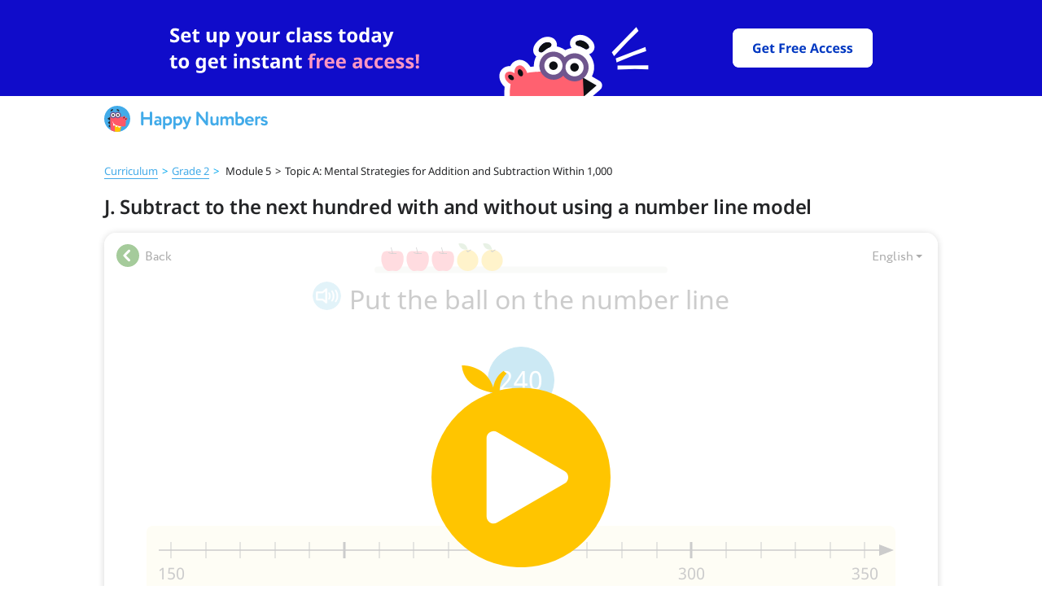

--- FILE ---
content_type: text/html; charset=utf-8
request_url: https://happynumbers.com/demo/cards/294602/
body_size: 4553
content:
<!DOCTYPE html><html><head><meta content="text/html; charset=UTF-8" http-equiv="Content-Type" /><meta content="width=device-width, initial-scale=1.0" name="viewport" /><meta name="csrf-param" content="authenticity_token" />
<meta name="csrf-token" content="UVuSFw60hDrw8sKzyPoSv5J7Die+JFOaT6rVb4kgasLIkDLRGH8SWFFda0dw/0MSgri0VXn3UmUXKzDz4cayBQ==" /><link href="/favicons/favicon-96x96.png" rel="icon" sizes="96x96" type="image/png" /><link href="/favicons/favicon-32x32.png" rel="icon" sizes="32x32" type="image/png" /><link href="/favicons/favicon-16x16.png" rel="icon" sizes="16x16" type="image/png" /><script crossorigin src="https://unpkg.com/react@18.2.0/umd/react.production.min.js"></script><script crossorigin src="https://unpkg.com/react-dom@18.2.0/umd/react-dom.production.min.js"></script><script crossorigin src="https://unpkg.com/react-is@18.2.0/umd/react-is.production.min.js"></script><script>var APP_ID = "b31a1866409fb023239c4cfd0f61a8dc361d7e5f";
window.intercomSettings = {"app_id":"b31a1866409fb023239c4cfd0f61a8dc361d7e5f","custom_launcher_selector":".open-intercom-messenger"}</script><script>(function(){var w=window;var ic=w.Intercom;if(typeof ic==="function"){ic('reattach_activator');ic('update',w.intercomSettings);}else{var d=document;var i=function(){i.c(arguments);};i.q=[];i.c=function(args){i.q.push(args);};w.Intercom=i;var l=function(){var s=d.createElement('script');s.type='text/javascript';s.async=true;s.src='https://widget.intercom.io/widget/2hld647k';var x=d.getElementsByTagName('script')[0];x.parentNode.insertBefore(s,x);};if(document.readyState==='complete'){l();}else if(w.attachEvent){w.attachEvent('onload',l);}else{w.addEventListener('load',l,false);}}})();</script><script>!function (f, b, e, v, n, t, s) {
  if (f.fbq) return;
  n = f.fbq = function () {
    n.callMethod ?
      n.callMethod.apply(n, arguments) : n.queue.push(arguments)
  };
  if (!f._fbq) f._fbq = n;
  n.push = n;
  n.loaded = !0;
  n.version = '2.0';
  n.queue = [];
  t = b.createElement(e);
  t.async = !0;
  t.src = v;
  s = b.getElementsByTagName(e)[0];
  s.parentNode.insertBefore(t, s)
}(window, document, 'script', 'https://connect.facebook.net/en_US/fbevents.js');</script><script>fbq('init', '1197479961247055');
fbq('track', 'PageView');</script><meta charset="UTF-8">
<meta name="robots" content="index, follow, max-snippet:-1, max-image-preview:large, max-video-preview:-1">

<meta property="og:locale" content='en_US'>
<meta property="og:site_name" content='Math Blog for Differentiation'>

<script type='text/javascript'>
    const link = !!document.querySelector("link[rel='canonical']") ? document.querySelector("link[rel='canonical']") : document.createElement('link');
    link.setAttribute('rel', 'canonical');
    link.setAttribute('href', location.protocol + '//' + location.host + location.pathname);
    document.head.appendChild(link);

    const url = !!document.querySelector("meta[property='og:url']") ? document.querySelector("meta[property='og:url']") : document.createElement("meta");
    url.setAttribute('property', 'og:url');
    url.setAttribute('content', location.protocol + '//' + location.host + location.pathname);
    document.head.appendChild(url);
</script><script>function readCookie(name){var nameEQ=name+"=";var ca=document.cookie.split(';');for(var i=0;i<ca.length;i++){var c=ca[i];while(c.charAt(0)==' '){c=c.substring(1,c.length);}
    if(c.indexOf(nameEQ)==0){var value=c.substring(nameEQ.length,c.length);return value;}}
    return null;}

(function(i,s,o,g,r,a,m){i['GoogleAnalyticsObject']=r;i[r]=i[r]||function(){(i[r].q=i[r].q||[]).push(arguments)},i[r].l=1*new Date();a=s.createElement(o), m=s.getElementsByTagName(o)[0];a.async=1;a.src=g;m.parentNode.insertBefore(a,m)})(window,document,'script','https://www.google-analytics.com/analytics.js','ga');
let ga_obj={"cookieDomain": "auto"};
let user_id=readCookie('ga_user_id');
if(user_id===null){ga_obj.userId=user_id;console.debug('Created google-analytics-key userId='+user_id);}
window.ga_obj = ga_obj

if (typeof ga === 'function') {
    ga('create', "UA-43981514-1", ga_obj);

    if (user_id) {
        ga('set', 'dimension1', user_id);
    }
}</script><title>Subtract to the next hundred with and without using a number line model</title>
<meta name="description" content='Place a 3-digit multiple of 10 on the number line. Then identify the next multiple of 100 that is less than the number, and say how much you subtract to reach this multiple of 100. Next, complete similar problems but without using the number line model'>

<meta property="og:type" content='article'>
<meta property="og:title" content='Subtract to the next hundred with and without using a number line model'>
<meta property="og:description" content='Place a 3-digit multiple of 10 on the number line. Then identify the next multiple of 100 that is less than the number, and say how much you subtract to reach this multiple of 100. Next, complete similar problems but without using the number line model'>
<meta property="og:published_time" content='2025-12-22 03:07:01 -0500'>
<meta property="og:modified_time" content='2025-12-22 03:07:01 -0500'>
<meta property="og:image" content='<img src="https://static.happynumbers.com/card-preview/294602_8822_326760.png" />'>

<script type="application/ld+json">{
  "@context": "https://schema.org",
  "@graph": [
    {
      "@type": "Organization",
      "@id": "/blog/#organization",
      "name": null,
      "url": "HappyNumbers.com",
      "sameAs": [
        null,
        null
      ],
      "logo": {
        "@type": "ImageObject",
        "@id": "/blog/#logo",
        "inLanguage": "en-US",
        "url": "https://happynumbers.com/blog/blobs/redirect/eyJfcmFpbHMiOnsibWVzc2FnZSI6IkJBaHBBbW9FIiwiZXhwIjpudWxsLCJwdXIiOiJibG9iX2lkIn19--953a21548704f3ffd98f8daa792ef5dc33e17a2a/favicon-96x96.png",
        "width": 128,
        "height": 128,
        "caption": null
      },
      "image": {
        "@id": "/blog/#logo"
      }
    },
    {
      "@type": "WebSite",
      "@id": "/blog/#website",
      "url": "HappyNumbers.com",
      "name": "Math Blog for Differentiation",
      "description": "Ideas, tips, best practices, and freebies for differentiating math instruction",
      "publisher": {
        "@id": "/blog/#organization"
      },
      "inLanguage": "en-US"
    },
    {
      "@type": "ImageObject",
      "@id": ":/blog/card_preview/16737/#primaryimage",
      "inLanguage": "en-US",
      "url": null
    },
    {
      "@type": "WebPage",
      "@id": ":/blog/card_preview/16737/#webpage",
      "url": ":/blog/card_preview/16737/",
      "name": "Subtract to the next hundred with and without using a number line model",
      "isPartOf": {
        "@id": "/blog/#website"
      },
      "primaryImageOfPage": {
        "@id": ":/blog/card_preview/16737/#primaryimage"
      },
      "datePublished": "2025-12-22 03:07:01 -0500",
      "dateModified": "2025-12-22 03:07:01 -0500",
      "inLanguage": "en-US",
      "potentialAction": [
        {
          "@type": "ReadAction",
          "target": [
            ":/blog/card_preview/16737/"
          ]
        }
      ]
    }
  ]
}</script>

<script>ga('set', "contentGroup2", "Card Preview");
ga('set', 'contentGroup4', "");
ga('set', 'contentGroup3', "");
ga('send', 'pageview');</script><link rel="stylesheet" media="all" href="/blog/application-9765e490e4408f0d48fcb97eea2da87673c8fe7ae8719700d1db14d28b19f275.css" /><script src="/blog/packs/js/application-3249626f172942950ebe.js"></script></head><body><div class="banner-header-wrapper"><div class="evergreen-banner-desktop"><div id="ssi_banner_root_desktop"></div></div><div class="evergreen-banner-mobile"><div id="ssi_banner_root_mobile"></div></div><div class="ssi-header--sticky" id="ssi_header_root"><div id="ssi-header-dummy-wrapper"><a href="/"><img src="/blog/ssi_headers/logo-45d2768e7caaab3d74b4b10ada97c353f5470916c11fe828b35041b665c32fa3.svg" /></a></div></div></div><div class="without-banner"><div class="card-preview"><script>window.onload = ()=>{
    ga('set', "contentGroup2", "Card preview");
    ga('set', 'contentGroup4', "");
    ga('set', 'contentGroup3', "");
    ga('send', 'pageview');
}</script><section class="card-preview"><p class="breadcrumb_card_preview content-wrapper"><a href="/math/grade2">Curriculum</a><span class="next-symbol">></span><a href="/math/grade2">Grade 2</a><span class="next-symbol">></span> Module 5<span class="next-symbol-inactive">></span>Topic A: Mental Strategies for Addition and Subtraction Within 1,000</p><div class="card-preview_title content-wrapper"><h1>J. Subtract to the next hundred with and without using a number line model</h1></div><div class="card-interface"><div class="buttons-wrapper"><div class="back-button"><div class="card-back"></div><span>Back</span></div></div></div><div class="frame-wrapper"><div class="card-preview_frame--preview" id="player"><div class="card-preview_frame--interface"></div><div class="card-preview_frame--scene"></div><div class="card-preview_frame--image" style="background-image: url(https://static.happynumbers.com/card-preview/294602_8822_326760.png)"><img class="card-preview_frame--icon" src="/blog/play_button-ec8b06e504a2285152a714619b4417902f7204f5b5436d27ba0345d854701e68.svg" /></div></div><iframe class="card-preview_frame" src="/blog/cards/940"></iframe><div class="card-fullscreen"><div class="fullscreen-button"></div><span>Fullscreen</span></div></div><div class="bottom-content"><div class="card-preview_subtitle content-wrapper"><h2>About</h2><p>Place a 3-digit multiple of 10 on the number line. Then identify the next multiple of 100 that is less than the number, and say how much you subtract to reach this multiple of 100. Next, complete similar problems but without using the number line model</p></div><div class="card-preview_associations content-wrapper"><div class="card-preview_associations-container" id="associations-container"><h2>More tasks in this topic</h2><a class="" href="/demo/cards/294594/"><div class="card-preview_association--link"><img width="25" height="25" src="/blog/play_icon-8c5568cc915b6f2892778894682bcb6c846e71546312572f95e6a311c4e954bc.svg" /><p class="text-link">A. Add and subtract 3-digit numbers with no tens or ones</p></div></a><a class="" href="/demo/cards/294595/"><div class="card-preview_association--link"><img width="25" height="25" src="/blog/play_icon-8c5568cc915b6f2892778894682bcb6c846e71546312572f95e6a311c4e954bc.svg" /><p class="text-link">B. Add 3-digit round numbers with and without using a disk model</p></div></a><a class="" href="/demo/cards/294596/"><div class="card-preview_association--link"><img width="25" height="25" src="/blog/play_icon-8c5568cc915b6f2892778894682bcb6c846e71546312572f95e6a311c4e954bc.svg" /><p class="text-link">C. Subtract 3-digit round numbers with and without using a disk model</p></div></a><a class="" href="/demo/cards/294597/"><div class="card-preview_association--link"><img width="25" height="25" src="/blog/play_icon-8c5568cc915b6f2892778894682bcb6c846e71546312572f95e6a311c4e954bc.svg" /><p class="text-link">D. Add a 2-digit round number to a 3-digit round number by adding hundreds, tens, then ones</p></div></a><a class="" href="/demo/cards/294598/"><div class="card-preview_association--link"><img width="25" height="25" src="/blog/play_icon-8c5568cc915b6f2892778894682bcb6c846e71546312572f95e6a311c4e954bc.svg" /><p class="text-link">E. Add up to the next hundred with and without using a number line model</p></div></a><a class="hidden-link link-out-range" href="/demo/cards/294599/"><div class="card-preview_association--link"><img width="25" height="25" src="/blog/play_icon-8c5568cc915b6f2892778894682bcb6c846e71546312572f95e6a311c4e954bc.svg" /><p class="text-link">F. Add a 2-digit number to a 3-digit number using the &quot;Make the Next Hundred&quot; strategy (Part 1)</p></div></a><a class="hidden-link link-out-range" href="/demo/cards/294804/"><div class="card-preview_association--link"><img width="25" height="25" src="/blog/play_icon-8c5568cc915b6f2892778894682bcb6c846e71546312572f95e6a311c4e954bc.svg" /><p class="text-link">G. Add a 2-digit number to a 3-digit number using the &quot;Make the Next Hundred&quot; strategy (Part 2)</p></div></a><a class="hidden-link link-out-range" href="/demo/cards/294600/"><div class="card-preview_association--link"><img width="25" height="25" src="/blog/play_icon-8c5568cc915b6f2892778894682bcb6c846e71546312572f95e6a311c4e954bc.svg" /><p class="text-link">H. Add a 2-digit round number to a 3-digit round number using mental math</p></div></a><a class="hidden-link link-out-range" href="/demo/cards/294601/"><div class="card-preview_association--link"><img width="25" height="25" src="/blog/play_icon-8c5568cc915b6f2892778894682bcb6c846e71546312572f95e6a311c4e954bc.svg" /><p class="text-link">I. Subtract a 2-digit round number from a 3-digit round number by subtracting hundreds, tens, then ones</p></div></a><a class="hidden-link link-out-range" href="/demo/cards/294603/"><div class="card-preview_association--link"><img width="25" height="25" src="/blog/play_icon-8c5568cc915b6f2892778894682bcb6c846e71546312572f95e6a311c4e954bc.svg" /><p class="text-link">K. Subtract a 2-digit number from a 3-digit number using the &quot;Make the Previous Hundred&quot; strategy (Part 1)</p></div></a><a class="hidden-link link-out-range" href="/demo/cards/294805/"><div class="card-preview_association--link"><img width="25" height="25" src="/blog/play_icon-8c5568cc915b6f2892778894682bcb6c846e71546312572f95e6a311c4e954bc.svg" /><p class="text-link">L. Subtract a 2-digit number from a 3-digit number using the &quot;Make the Previous Hundred&quot; strategy (Part 2)</p></div></a><a class="hidden-link link-out-range" href="/demo/cards/294604/"><div class="card-preview_association--link"><img width="25" height="25" src="/blog/play_icon-8c5568cc915b6f2892778894682bcb6c846e71546312572f95e6a311c4e954bc.svg" /><p class="text-link">M. Subtract a 2-digit round number from a 3-digit round number using mental math</p></div></a><a class="hidden-link link-out-range" href="/demo/cards/294605/"><div class="card-preview_association--link"><img width="25" height="25" src="/blog/play_icon-8c5568cc915b6f2892778894682bcb6c846e71546312572f95e6a311c4e954bc.svg" /><p class="text-link">N. Break a 3-digit number into hundreds and a 2-digit number</p></div></a><a class="hidden-link link-out-range" href="/demo/cards/294606/"><div class="card-preview_association--link"><img width="25" height="25" src="/blog/play_icon-8c5568cc915b6f2892778894682bcb6c846e71546312572f95e6a311c4e954bc.svg" /><p class="text-link">O. Add 3-digit numbers by adding on the hundreds first</p></div></a><a class="hidden-link link-out-range" href="/demo/cards/294607/"><div class="card-preview_association--link"><img width="25" height="25" src="/blog/play_icon-8c5568cc915b6f2892778894682bcb6c846e71546312572f95e6a311c4e954bc.svg" /><p class="text-link">P. Add 3-digit numbers using mental math</p></div></a><a class="hidden-link link-out-range" href="/demo/cards/294608/"><div class="card-preview_association--link"><img width="25" height="25" src="/blog/play_icon-8c5568cc915b6f2892778894682bcb6c846e71546312572f95e6a311c4e954bc.svg" /><p class="text-link">Q. Add 3-digit numbers with exchanging by adding on the hundreds first</p></div></a><a class="hidden-link link-out-range" href="/demo/cards/294609/"><div class="card-preview_association--link"><img width="25" height="25" src="/blog/play_icon-8c5568cc915b6f2892778894682bcb6c846e71546312572f95e6a311c4e954bc.svg" /><p class="text-link">R. Add 3-digit numbers with exchanging using mental math</p></div></a><a class="hidden-link link-out-range" href="/demo/cards/294610/"><div class="card-preview_association--link"><img width="25" height="25" src="/blog/play_icon-8c5568cc915b6f2892778894682bcb6c846e71546312572f95e6a311c4e954bc.svg" /><p class="text-link">S. Subtract 3-digit numbers by subtracting the hundreds first</p></div></a><a class="hidden-link link-out-range" href="/demo/cards/294611/"><div class="card-preview_association--link"><img width="25" height="25" src="/blog/play_icon-8c5568cc915b6f2892778894682bcb6c846e71546312572f95e6a311c4e954bc.svg" /><p class="text-link">T. Subtract 3-digit numbers using mental math</p></div></a><a class="hidden-link link-out-range" href="/demo/cards/294612/"><div class="card-preview_association--link"><img width="25" height="25" src="/blog/play_icon-8c5568cc915b6f2892778894682bcb6c846e71546312572f95e6a311c4e954bc.svg" /><p class="text-link">U. Subtract 3-digit numbers with exchanging by subtracting the hundreds first</p></div></a><a class="hidden-link link-out-range" href="/demo/cards/294613/"><div class="card-preview_association--link"><img width="25" height="25" src="/blog/play_icon-8c5568cc915b6f2892778894682bcb6c846e71546312572f95e6a311c4e954bc.svg" /><p class="text-link">V. Subtract 3-digit numbers with exchanging using mental math</p></div></a></div><div class="card-preview_associations-button" id="associations-button">View more...</div></div></div></section><noscript id="isBroken">false</noscript><script src="/blog/packs/js/cards_preview_helper-72f76c2ea1a8adeff4f0.js"></script></div></div><div id="ssi_footer_root"></div><script src="/blog/packs/js/includeHeaderTemplate-561f99b6d0206e10de29.js"></script><script>window.includeSsiTemplates && includeSsiTemplates('main', '');</script></body></html>

--- FILE ---
content_type: text/html; charset=utf-8
request_url: https://happynumbers.com/blog/cards/940/
body_size: 5855
content:
<!DOCTYPE html>
<html>
  <head prefix="og: http://ogp.me/ns#">
    <meta charset="utf-8">
    <meta name="viewport" content="width=1024, user-scalable=0" />
    <script>
  window.fp_asset_host = "https://content.happynumbers.com/fp/17-hn";
</script>
    <title>Subtract to the next hundred with and without using a number line model</title>
<script>console.log('')</script>
<link rel="stylesheet" media="all" href="/blog/overwrite-0e41944b0ac50a99bd734392a529fb3ab35411c66f6aea7e2bd7f25ec9cad943.css"> </link>
<script src="/blog/overwrite-a8aced9c1d639c5c29dad8b4116e658139d29381e226b49802b1b30d8664d1fa.js"> </script>
<meta name="description" content="Place a 3-digit multiple of 10 on the number line. Then identify the next multiple of 100 that is less than the number, and say how much you subtract to reach this multiple of 100. Next, complete similar problems but without using the number line model" />
<meta name="title" content="Subtract to the next hundred with and without using a number line model" />

    <!-- minimal content settings -->
    <link rel="stylesheet" media="all" href="https://content.happynumbers.com/fp/17-hn/fat_player/super_lib/super_lib-7a457a19bab09821c23430f716215b384ca6afa981467c475ea2758754541880.css" />
    <script src="https://content.happynumbers.com/fp/17-hn/fat_player/super_lib/super_lib-aeb1e9e4a81b33e19fd40593778802ea353558decf143b6fc4a086a3936dc6d8.js"></script>
    <link rel="stylesheet" media="all" href="https://content.happynumbers.com/fp/17-hn/fat_player/fonts/all-d0b2b1d603199dbe0b7c56eaaeb2de2571db7f6e9a9702db527e818fe9d9e7fc.css" />
    <style>html, body { font-family: 'Circe'; }</style>
    <style>#board.cr, #answer.cr { font-family: 'CirceRounded'; }</style>
    <style>.openhand { cursor: url("https://content.happynumbers.com/fp/17-hn/fat_player/cursors/openhand-080627fa359156339e79f118fa66a6937f09ff679fe87e8afa473b95c8168d35.cur"), pointer; }</style>
    <style>.closedhand { cursor: url("https://content.happynumbers.com/fp/17-hn/fat_player/cursors/closedhand-d367ee0a4c16c7cebfdbf92c97a72ff63878e7f8be176ac8c5ede75a2265ec52.cur"), pointer; }</style>
    <style>.pointerhand { cursor: pointer; }</style>
    <!--[if gte IE 9]><style type="text/css">.gradient{filter: none !important;}</style><![endif]-->
    <!-- board -->
    <style>body.keypaded { padding-bottom: 95px; }</style>
    <script>
  I18n = {};
  I18n.locale = "en";
  I18n.defaultLocale = "en";
  I18n.fallbacks = true;
  I18n.js_common_beads_progress_drawer_on_terminated = "Reload page to continue.<br>Card has already been opened in another tab.";
  I18n.js_common_beads_v2_progress_drawer_on_terminated = "Reload page to continue.<br>Card has already been opened in another tab.";
  I18n.js_common_beads_v3_progress_drawer_on_terminated = "Reload page to continue.<br>Card has already been opened in another tab.";
  I18n.js_common_beads_v4_progress_drawer_on_terminated = "Reload page to continue.<br>Card has already been opened in another tab.";
  I18n.js_common_keypad_iwb_2_hacker_hide = "Hide";
  I18n.js_common_keypad_iwb_2_hacker_show = "Show Smartboard Keyboard";
  I18n.js_common_progress_drawer_on_terminated = "Reload page to continue.<br>Card has already been opened in another tab.";
  I18n.j_lab_i18n_js_common_lamps_progress_drawer_more                 = "Next";
  I18n.j_lab_i18n_js_common_lamps_progress_drawer_no_tries             = "Your tries are over. The task will be available<br>tomorrow. Now try some other tasks.";
  I18n.j_lab_i18n_js_common_lamps_progress_drawer_no_tries_with_prompt = "Your tries are over.<br>Solve the task with a clue.";
  I18n.j_lab_i18n_js_common_lamps_progress_drawer_on_terminated        = "Reload page to continue.<br>Card has already been opened in another tab.";
  I18n.j_lab_i18n_js_common_lamps_progress_drawer_one_try              = "You've got only one try left.";
  I18n.j_lab_i18n_js_common_lamps_progress_drawer_to_tasks             = "To the tasks";
  I18n.j_lab_i18n_js_common_lamps_progress_drawer_two_tries            = "You've got two tries left.";
  I18n.j_lab_i18n_js_common_lamps_progress_drawer_wrong                = "It's not right!";
</script>
    <link rel="stylesheet" media="all" href="https://content.happynumbers.com/fp/17-hn/fat_player/kafel_beads_v3-ef2c341d62789395b7f8478941774766ed3e7e372cf70c5180ce2c36901be969.css" />
    <script src="https://content.happynumbers.com/fp/17-hn/fat_player/kafel_beads_v3-a488cd874b762ba9b28109df209a30b794739f302bfb65ed8bf88ee3dcc9cb28.js"></script>
    <meta name="csrf-param" content="authenticity_token" />
<meta name="csrf-token" content="+wmQTN5rD9hKVCgfpc6JypS28nJlFoCmqkzHgjWCN4ViwjCKyKCZuuv7gesdy9hnhHVIAKLFgVnyzSIeXWTvQg==" />
    <style>
    body .uchiru_box {
        box-shadow: none !important;
    }
    div.uchiru_bg_color, div.uchiru_bg_cell, div.uchiru_bg_stuff {
        background: none !important;
    }

    img.uchiru_bg_color {
        display: none !important;
    }
</style>



    <script>        var UCHI_CARDS_ASSET_HOST = "https://content.happynumbers.com";
</script>
<script src="https://content.happynumbers.com/326760/8822/card.js"></script>
<link rel="stylesheet" media="screen" href="https://content.happynumbers.com/326760/8822/card.css" />
    <script>
  (this.Card && this.Card.play) || (this.Card = Card8822_v326760);
</script>
    <script>
  var ipc = null;
  if (Card.Player) {
    ipc = Card.Player.Ipc;
  } else if (Card.Player1) {
    ipc = Card.Player1.Ipc;
  } else if (Card.Ipc) {
    ipc = Card.Ipc;
  }
  if (ipc) {
    ipc.prototype.heartbeat = function() {};
    if (ipc.prototype.on_event) {
      ipc.prototype.on_event__orig = ipc.prototype.on_event;
      ipc.prototype.on_event = function(kind, params) {
        if (
          kind == "$lesson_finish" ||
          kind == "$store" ||
          kind == "__beads_exercise_finish_succ" ||
          kind == "__missed_audio_constant" ||
          kind == "__speaker_manager_say_log" ||
          kind == "__grade_test_status" ||
          kind == "__grade_test_v2_status" ||
          kind == "__grade_test_hn_status" ||
          kind == "__grade_test_exercise_finish" ||
          kind == "__adaptive_start_script" ||
          kind == "__adaptive_exercise_finish_succ" ||
          kind == "__adaptive_exercise_finish_failed" ||
          kind == "__lamps_exercise_finish_succ" ||
          kind == "__lamps_exercise_finish_failed" ||
          kind == "beads_exercise_finish_failed" ||
          kind == "beads_exercise_finish_succ" ||
          kind == "beads_exercise_finish_force_succ" ||
          kind == "beads_start_script" ||
          kind == "lamps_fail" ||
          kind == "test_exercise_finish_succ" ||
          kind == "test_exercise_finish_failed" ||
          kind == "test_start_script" ||
          kind == "__grade_test_v2_exercise_finish_succ" ||
          kind == "__grade_test_v2_exercise_finish_failed" ||
          kind == "__grade_test_v2_start_script" ||
          kind == "__grade_test_hn_exercise_finish_succ" ||
          kind == "__grade_test_hn_exercise_finish_failed" ||
          kind == "__grade_test_hn_start_script" ||
          kind == "exercise_start" ||
          ((["user-event.check"]).indexOf(kind) != -1)
        ) {
          this.on_event__orig(kind, params);
        }
      }
    }
    if (Card.Player) {
      ipc.prototype.__try_send = function() {
        var self = this,
            events,
            current_hook;
        if (self.terminated || self.send_now) {
          return;
        }
        if (self.events.length === 0) {
          if (self.after_send_callback) {
            self.after_send_callback();
          }
          self.after_send_callback = null;
        } else {
          self.send_now = true;
          events = self.events;
          self.events = [];
          console.log("AJAX send: " + JSON.stringify(_(events).map(function(e) { return e.seq_num; })));
          current_hook = $.__long_action_hook;
          $.__long_action_hook = null;
          $.ajax({
            url: self.stats_host + "/sessions/" + self.session_id + "/events",
            type: "POST",
            contentType: "application/json; charset=utf-8",
            timeout: 5000,
            data: JSON.stringify({ events: events, access_token: self.access_token }),
            dataType: "json",
            error: function(e) {
              console.log("AJAX error");
              self.send_now = false;
              self.events = events.concat(self.events);
              $.delay(5000, function() {
                self.__try_send();
              });
            },
            success: function(data) {
              self.send_now = false;
              if (data.status === "ok") {
                self.__try_send();
              } else if (data.status === "no_free_beads_left" && data.redirect_to !== null) {
                if (self.cardFinish) {
                  self.__try_send();
                  return;
                }
                self.terminated = true;
                window.location = data.redirect_to;
              } else if (data.status === "session_completed") {
                if (self.cardFinish) {
                  self.__try_send();
                  return;
                }
                self.terminated = false;
              } else {
                self.terminated = true;
                self.on_access_denied();
              }
            }
          });
          $.__long_action_hook = current_hook;
        }
      }
    }
  }
</script>
    <script>
  (function () {
    try {
      var SPEAKER_MANAGER_SAY_LOG_SIGNAL = "__speaker_manager_say_log";
      var content_card_id = 8822;
      var version = 326760;
      var card = window.Card;
      var SignalListener = null;
      if (card && card.Player1) {
        SignalListener = card.Player1.SignalListener;
      }
      (function () {
        if (SignalListener) {
          if (SignalListener.prototype.on_event == null) return;
          SignalListener.prototype.__HACK__speaker_manager__HACK__on_event__orig = SignalListener.prototype.on_event;
          SignalListener.prototype.on_event = function (signal_name, options) {
            // ignore some signals
            if (signal_name === SPEAKER_MANAGER_SAY_LOG_SIGNAL) return;
            this.__HACK__speaker_manager__HACK__on_event__orig.apply(this, arguments);
          };
        }
      }());
      var SpeakerManager = null;
      if (card && card.Player1) {
        SpeakerManager = card.Player1.SpeakerManager;
      }
      if (SpeakerManager) {
        if (SpeakerManager.prototype.say == null) return;
        SpeakerManager.prototype.__HACK__speaker_manager__HACK__say__orig = SpeakerManager.prototype.say;
        SpeakerManager.prototype.say = function (_label, _opt, _cb) {
          // dont mutate arguments
          var label = _label;
          var opt = _opt;
          var cb = _cb;
          // do hack
          try {
            if (opt == null) opt = {};
            if (cb == null && typeof opt === "function") {
              cb = opt; opt = {};
            }
            var sound = null;
            if (this.audio_manager) {
              sound = this.audio_manager.sound(label, {option:opt.option});
            }
            var text = (function() {
              try {
                return card.Player1.__i18n_t(this.script_name, label, opt.args, this.locale);
              } catch (e) {}
            }).call(this);
            var speech = (function() {
              try {
                return card.Player1.__i18n_s(this.script_name, label, opt.args, this.locale);
              } catch (e) {}
            }).call(this);
            var data = {
              locale: this.locale,
              content_card_id: content_card_id,
              version: version,
              script_name: this.script_name,
              label: label, option: opt.option,
              args: opt.args,
              text: text,
              speech: speech,
              audio_present: !!sound
            };
            console.log(data);
            var tutor = null;
            if (card && card.Player1 && card.Player1.__score) {
              tutor = card.Player1.__score.tutor;
            }
            if (tutor && tutor._sys_event) {
              tutor._sys_event(SPEAKER_MANAGER_SAY_LOG_SIGNAL, data);
            }
          }
          catch (e) {
            console.log("[speaker_manager_binary_hack] hack crashed");
            console.log(e);
            console.log(e && e.name);
            console.log(e && e.message);
            console.log(e && e.stack);
          }
          // call original method
          this.__HACK__speaker_manager__HACK__say__orig.apply(this, arguments);
        }
      }
    }
    catch (e) {
      console.log("[speaker_manager_binary_hack] hack crashed");
      console.log(e);
      console.log(e && e.name);
      console.log(e && e.message);
      console.log(e && e.stack);
    }
  }());
</script>
    <script>
  (function() {
    var card = Card;
  })();
</script>


  </head>
  <body>
    <div style="width:0;height:0;overflow:hidden">
  <span style="font-family:'Noto Sans' !important">.</span>
  <span style="font-family:'Noto Sans' !important;font-weight: bold !important">.</span>
  <span style="font-family:'Noto Sans' !important;font-style: italic !important">.</span>
  <span style="font-family:'Noto Sans' !important;font-style: italic !important;font-weight: bold !important">.</span>
  <span style="font-family:'PT Sans' !important">.</span>
  <span style="font-family:'PT Serif' !important">.</span>
  <span style="font-family:'CirceRounded' !important">.</span>
  <span style="font-family:'CirceRounded' !important;font-weight: bold !important">.</span>
  <span style="font-family:'CirceRounded-Regular' !important">.</span>
  <span style="font-family:'CirceRounded-Alt-Bold' !important">.</span>
  <span style="font-family:'Circe' !important">.</span>
  <span style="font-family:'Circe' !important;font-weight: bold !important">.</span>
  <span style="font-family:'Circe-Regular' !important">.</span>
  <span style="font-family:'Circe-Bold' !important">.</span>
  <span style="font-family:'DejaVu Sans' !important">.</span>
  <span style="font-family:'Neucha' !important">.</span>
</div>
    

<div class="uchiru_bg_color"></div>
    <div class="uchiru_box">
      <div class="uchiru_head_beads_v3 card">
        <a class="back-link" style="" href="?">
  <div class="arrow-left"></div>
  <span>Back</span>
</a>
        <div class="beads_v3-wrapper">
          <div id="progress"></div>
        </div>
        <div class="beads_v3-wrapper__right-group">
      <a href="#" class="uchiru-locale-dropdown__toggle ">
        <span class="uchiru-locale-dropdown__toggle__text">English</span><span class="uchiru-locale-dropdown__toggle__caret"></span>
      </a>
  <ul class="uchiru-locale-dropdown__menu uchiru-locale-dropdown__menu_pull-right">
      <li class="uchiru-locale-dropdown__menu__item">
        <a href="https://happynumbers.com/blog/language/en/" class="uchiru-locale-dropdown__menu__item__link">English</a>
      </li>
      <li class="uchiru-locale-dropdown__menu__item">
        <a href="https://happynumbers.com/blog/language/es/" class="uchiru-locale-dropdown__menu__item__link">Español</a>
      </li>
  </ul>
        </div>
      </div>

<div class="card_content_beads_v3">
  <script>
    $(function(){
      try {
        var KeypadManager = UchiruKeypad3.KeypadManager
        var Series = ((function() {
    var module = {};
    (function(module) { var Series = (function() {
  function Series() {
    this._middleware = [];
    this._i = 0;
  }
  Series.prototype.use = function(fn) {
    this._middleware.push(fn)
  };
  Series.prototype.run = function() {
    this._i = 0;
    var func = null;
    var args = Array.prototype.slice.call(arguments)
      .concat(function() {
        this._i += 1;
        return func();
      }.bind(this));
    func = (function () {
      if (!(this._i < this._middleware.length)) {
        return;
      }
      var fn = this._middleware[this._i];
      fn.apply(null, args);
    }).bind(this);
    return func();
  }
  return Series;
})();
module.exports = Series;
 })(module);
    return module.exports;
  })());
        var place = $("#board");
        var progress = $("#progress");
        var interbeads_congrat = Card.__meta.supports.interbeads_congrat;
        var interbeads_congrat_no_text = Card.__meta.supports.interbeads_congrat_no_text ? true: false;
        var beads_drawer = new BeadsV3ProgressDrawer(place, progress, '/blog/congrats/', { interbeads_congrat: interbeads_congrat, interbeads_congrat_no_text: interbeads_congrat_no_text });
        beads_drawer.set_locale('en');
        if(Card.__meta.const && Card.__meta.const.arrWrong){
          beads_drawer.redefineCongratLocale(Card.__meta.const.arrWrong, "arrWrong");
        }
        if(Card.__meta.const && Card.__meta.const.arrRight){
          beads_drawer.redefineCongratLocale(Card.__meta.const.arrRight, "arrRight");
        }
        var uchiruKeypad3Manager = new KeypadManager(place, {
          locale: "en",
          show_keypad_on_desktop: true
        });
        var uchiruKeypad3ManagerOnEvents = function(event, options, next){
          uchiruKeypad3Manager.onEvents(event, options);
          next();
        };
        var cardOnEvents = function(event, options, next){
          if (event == '__back') {
            window.location = '?';
            return;
          }
          next();
        };
        var beadsDrawerOnEvents = function(event, options, next){
          beads_drawer.on_beads(event, options);
          next();
        };
        var eventSeries = new Series();
        var main = function(){
          eventSeries.use(uchiruKeypad3ManagerOnEvents);
          eventSeries.use(cardOnEvents);
          eventSeries.use(beadsDrawerOnEvents);
        };
        var middleware = (((function() {
    var module = {};
    (function(module) {  })(module);
    return module.exports;
  })())) || function (eventSeries, next) { next(); };
        middleware(eventSeries, main);
        var Player = ((function() {
    var module = {};
    (function(module) { var Player;
if (!Card.__meta || !Card.__meta["player"] || Card.__meta["player"] === "/players/player_1") {
  Player = Card.Player1;
} else if (Card.__meta["player"] === "/players/player-iframe-dynamic") {
  Player = Card.PlayerIFrameDynamic;
} else if (Card.__meta["player"] === "/players/player-iframe") {
  Player = Card.PlayerIFrame;
} else if (Card.__meta["player"] === "/players/player-1") {
  Player = Card.Player1;
}
module.exports = Player;
 })(module);
    return module.exports;
  })());
        if (!Card.Player) Card.Player = Player;
        Card.Messaging && Card.Messaging.run();
        var playCard = function (opt) {
          if (opt == null) { opt = {} };
          Card.play(place, "https://content.happynumbers.com", $.extend({"content_card_id":8822,"version":326760,"show_keypad_on_desktop":true}, {
            on_beads: function(event, options) {
              eventSeries.run(event, options);
            },
            locale: "en"
              ,speech_on: true
          }, opt.playOptions));
        };
        if (!window.FatPlayer) { window.FatPlayer = {} };
        FatPlayer.playCard = playCard;
         FatPlayer.playCard(); 
      }
      catch (err) {
        (function () {
          var main = function(){ throw err; };
          var middleware = (((function() {
    var module = {};
    (function(module) {  })(module);
    return module.exports;
  })())) || function (err, next) { next(); };
          middleware(err, main);
        }());
      }
    });
  </script>
  <div id="board"></div>
</div>
    </div>
    <script>
  (function() {
    InterbeadsCongratDrawerV2.prototype.__translation._arrRight.es = [
      '¡Magnífico!',
      '¡Espectacular!',
      '¡Fantástico!',
      '¡Eres lo máximo!',
      '¡Alucinante!',
      '¡Esplendido!',
      '¡Estupendo!',
      '¡Extraordinario!',
      '¡Fabuloso!',
      '¡Muy bien!',
      '¡Lo hiciste!',
      '¡Eso es!'
    ];
    InterbeadsCongratDrawerV2.prototype.__translation._arrWrong.es = [
    '¡Inténtalo otra vez!',
    '¡Buen intento!',
    '¡Seguir intentándolo!',
    '¡Buen intento!',
    '¡Estuviste cerca!'
    ];
    InterbeadsCongratDrawer.prototype.__translation._arrRight.es = [
    '¡Genial!',
    '¡Excelente!',
    '¡Perfecto!'
    ];
    InterbeadsCongratDrawer.prototype.__translation._arrWrong.es = [
    '¡Bien!',
    '¡Estuviste cerca!'
    ];
  })();
</script>



  </body>
</html>


--- FILE ---
content_type: text/css
request_url: https://content.happynumbers.com/326760/8822/card.css
body_size: 127713
content:
@charset "UTF-8";@-webkit-keyframes _card_script13721_hint_fadeIn{0%{opacity:0;visibility:visible}100%{opacity:1}}@keyframes _card_script13721_hint_fadeIn{0%{opacity:0;visibility:visible}100%{opacity:1}}@-webkit-keyframes _card_script13721_hint_fadeInUp{0%{opacity:0;-webkit-transform:translate3d(0,30px,0);-ms-transform:translate3d(0,30px,0);transform:translate3d(0,30px,0);visibility:visible}100%{opacity:1;-webkit-transform:none;-ms-transform:none;transform:none}}@keyframes _card_script13721_hint_fadeInUp{0%{opacity:0;-webkit-transform:translate3d(0,30px,0);-ms-transform:translate3d(0,30px,0);transform:translate3d(0,30px,0);visibility:visible}100%{opacity:1;-webkit-transform:none;-ms-transform:none;transform:none}}@-webkit-keyframes _card_script13721_hint_fadeInDown{0%{opacity:0;-webkit-transform:translate3d(0,-30px,0);-ms-transform:translate3d(0,-30px,0);transform:translate3d(0,-30px,0);visibility:visible}100%{opacity:1;-webkit-transform:none;-ms-transform:none;transform:none}}@keyframes _card_script13721_hint_fadeInDown{0%{opacity:0;-webkit-transform:translate3d(0,-30px,0);-ms-transform:translate3d(0,-30px,0);transform:translate3d(0,-30px,0);visibility:visible}100%{opacity:1;-webkit-transform:none;-ms-transform:none;transform:none}}@-webkit-keyframes _card_script13721_hint_fadeInLeft{0%{opacity:0;-webkit-transform:translate3d(-30px,0,0);-ms-transform:translate3d(-30px,0,0);transform:translate3d(-30px,0,0);visibility:visible}100%{opacity:1;-webkit-transform:none;-ms-transform:none;transform:none}}@keyframes _card_script13721_hint_fadeInLeft{0%{opacity:0;-webkit-transform:translate3d(-30px,0,0);-ms-transform:translate3d(-30px,0,0);transform:translate3d(-30px,0,0);visibility:visible}100%{opacity:1;-webkit-transform:none;-ms-transform:none;transform:none}}@-webkit-keyframes _card_script13721_hint_fadeInRight{0%{opacity:0;-webkit-transform:translate3d(30px,0,0);-ms-transform:translate3d(30px,0,0);transform:translate3d(30px,0,0);visibility:visible}100%{opacity:1;-webkit-transform:none;-ms-transform:none;transform:none}}@keyframes _card_script13721_hint_fadeInRight{0%{opacity:0;-webkit-transform:translate3d(30px,0,0);-ms-transform:translate3d(30px,0,0);transform:translate3d(30px,0,0);visibility:visible}100%{opacity:1;-webkit-transform:none;-ms-transform:none;transform:none}}@-webkit-keyframes _card_script13721_hint_fadeOut{0%{opacity:1}100%{opacity:0;visibility:hidden}}@keyframes _card_script13721_hint_fadeOut{0%{opacity:1}100%{opacity:0;visibility:hidden}}@-webkit-keyframes _card_script13721_hint_fadeOutUp{0%{opacity:1;-webkit-transform:none;-ms-transform:none;transform:none}100%{opacity:0;-webkit-transform:translate3d(0,30px,0);-ms-transform:translate3d(0,30px,0);transform:translate3d(0,30px,0);visibility:hidden}}@keyframes _card_script13721_hint_fadeOutUp{0%{opacity:1;-webkit-transform:none;-ms-transform:none;transform:none}100%{opacity:0;-webkit-transform:translate3d(0,30px,0);-ms-transform:translate3d(0,30px,0);transform:translate3d(0,30px,0);visibility:hidden}}@-webkit-keyframes _card_script13721_hint_fadeOutDown{0%{opacity:1;-webkit-transform:none;-ms-transform:none;transform:none}100%{opacity:0;-webkit-transform:translate3d(0,-30px,0);-ms-transform:translate3d(0,-30px,0);transform:translate3d(0,-30px,0);visibility:hidden}}@keyframes _card_script13721_hint_fadeOutDown{0%{opacity:1;-webkit-transform:none;-ms-transform:none;transform:none}100%{opacity:0;-webkit-transform:translate3d(0,-30px,0);-ms-transform:translate3d(0,-30px,0);transform:translate3d(0,-30px,0);visibility:hidden}}@-webkit-keyframes _card_script13721_hint_fadeOutLeft{0%{opacity:1;-webkit-transform:none;-ms-transform:none;transform:none}100%{opacity:0;-webkit-transform:translate3d(-30px,0,0);-ms-transform:translate3d(-30px,0,0);transform:translate3d(-30px,0,0);visibility:hidden}}@keyframes _card_script13721_hint_fadeOutLeft{0%{opacity:1;-webkit-transform:none;-ms-transform:none;transform:none}100%{opacity:0;-webkit-transform:translate3d(-30px,0,0);-ms-transform:translate3d(-30px,0,0);transform:translate3d(-30px,0,0);visibility:hidden}}@-webkit-keyframes _card_script13721_hint_fadeOutRight{0%{opacity:1;-webkit-transform:none;-ms-transform:none;transform:none}100%{opacity:0;-webkit-transform:translate3d(30px,0,0);-ms-transform:translate3d(30px,0,0);transform:translate3d(30px,0,0);visibility:hidden}}@keyframes _card_script13721_hint_fadeOutRight{0%{opacity:1;-webkit-transform:none;-ms-transform:none;transform:none}100%{opacity:0;-webkit-transform:translate3d(30px,0,0);-ms-transform:translate3d(30px,0,0);transform:translate3d(30px,0,0);visibility:hidden}}.card.script13721 .axis{position:relative;width:920px;height:90px;border-radius:8px;margin:0 auto;background-color:#fdf6d0;overflow:hidden}.card.script13721 .wrapper{position:absolute;top:20px}.card.script13721 .division{position:absolute}.card.script13721 .numb{position:absolute;font-size:20px}.card.script13721 .axisArrow{background-color:#fdf6d0;position:absolute;left:900px}.card.script13721 .cover{background-color:#fdf6d0;position:absolute;left:0}.card.script13721{font-family:"Noto Sans","DejaVu Sans"}.card.script13721 .scene{position:relative;min-height:540px;padding:10px 12px;border-bottom-left-radius:inherit;border-bottom-right-radius:inherit;overflow:hidden}.card.script13721 .scene .scene-scroll{position:absolute;bottom:60%;right:34px;width:60px;height:60px;visibility:hidden;opacity:0;-webkit-transition:opacity .5s,visibility .5s;-o-transition:opacity .5s,visibility .5s;transition:opacity .5s,visibility .5s;z-index:10}.card.script13721 .scene .scene-scroll .inner{position:fixed;bottom:60%;width:60px;height:60px}.card.script13721 .scene .scene-scroll.down .inner{background:url(19.svg) center no-repeat}.card.script13721 .scene .scene-scroll.show{visibility:visible;opacity:1}.card.script13721.dev .grid{display:block}.card.script13721.dev .scene div:not(.grid):not(.grid_part):not(.grid_column):not(.grid_row):not(.button_choice){background-color:rgba(255,95,0,.2)}.card.script13721 .grid{position:absolute;top:10px;bottom:10px;left:12px;right:12px;z-index:-1;display:none;font-size:10px}.card.script13721 .grid_part{position:absolute;width:100%;height:100%;top:0;left:0;overflow:hidden;white-space:nowrap;background-color:transparent}.card.script13721 .grid_vertical .grid_column{position:relative;display:inline-block;height:100%;width:20px;vertical-align:top}.card.script13721 .grid_vertical .grid_column:nth-child(odd){background-color:rgba(0,160,255,.2)}.card.script13721 .grid_vertical .grid_column:nth-child(4n+2){background-color:rgba(0,160,255,.1)}.card.script13721 .grid_horizontal .grid_row{position:relative;display:block;width:100%;height:20px;text-align:left}.card.script13721 .grid_horizontal .grid_row span{vertical-align:middle}.card.script13721 .grid_horizontal .grid_row:nth-child(odd){background-color:rgba(0,160,255,.2)}.card.script13721 .grid_horizontal .grid_row:nth-child(4n+2){background-color:rgba(0,160,255,.1)}.card.script13721 .grid__cnd{width:20px;height:20px;line-height:20px;display:inline-block;text-align:center;color:#537183}.card.script13721 .grid__value-div{position:absolute;background-color:#fff!important;border-radius:2px;border:1px solid #aaa;padding:4px 5px;text-align:left;left:-50px;pointer-events:none;z-index:100}.card.script13721 .btnDone{display:inline-block}.card.script13721 .btnDone.btnDone_font_notosans{font-family:'Noto Sans'}.card.script13721 .btnDone.btnDone_size_20px:not(.btnDone_fixed).btnDone_font_notosans.btnDone_case_default{height:38px;padding:2px 20px;border-radius:7px}.card.script13721 .btnDone.btnDone_size_20px:not(.btnDone_fixed).btnDone_font_notosans.btnDone_case_default .btnDone__placeholder{position:relative}.card.script13721 .btnDone.btnDone_size_20px:not(.btnDone_fixed).btnDone_font_notosans.btnDone_case_default .btnDone__text{position:absolute;left:20px;top:2px}.card.script13721 .btnDone.btnDone_size_20px:not(.btnDone_fixed).btnDone_font_notosans.btnDone_case_default .btnDone__right,.card.script13721 .btnDone.btnDone_size_20px:not(.btnDone_fixed).btnDone_font_notosans.btnDone_case_default .btnDone__wrong{position:absolute;top:0;left:0;width:100%;height:100%;border-radius:7px}.card.script13721 .btnDone.btnDone_size_20px:not(.btnDone_fixed).btnDone_font_notosans.btnDone_case_default .btnDone__placeholder,.card.script13721 .btnDone.btnDone_size_20px:not(.btnDone_fixed).btnDone_font_notosans.btnDone_case_default .btnDone__text{display:block;white-space:nowrap;width:auto;font-size:20px;line-height:25px;-webkit-font-smoothing:antialiased;-moz-osx-font-smoothing:grayscale;padding:5px 0 8px}.card.script13721 .btnDone.btnDone_size_20px:not(.btnDone_fixed).btnDone_font_notosans.btnDone_case_uc{height:38px;padding:2px 20px;border-radius:7px}.card.script13721 .btnDone.btnDone_size_20px:not(.btnDone_fixed).btnDone_font_notosans.btnDone_case_uc .btnDone__placeholder{position:relative}.card.script13721 .btnDone.btnDone_size_20px:not(.btnDone_fixed).btnDone_font_notosans.btnDone_case_uc .btnDone__text{position:absolute;left:20px;top:2px}.card.script13721 .btnDone.btnDone_size_20px:not(.btnDone_fixed).btnDone_font_notosans.btnDone_case_uc .btnDone__right,.card.script13721 .btnDone.btnDone_size_20px:not(.btnDone_fixed).btnDone_font_notosans.btnDone_case_uc .btnDone__wrong{position:absolute;top:0;left:0;width:100%;height:100%;border-radius:7px}.card.script13721 .btnDone.btnDone_size_20px:not(.btnDone_fixed).btnDone_font_notosans.btnDone_case_uc .btnDone__placeholder,.card.script13721 .btnDone.btnDone_size_20px:not(.btnDone_fixed).btnDone_font_notosans.btnDone_case_uc .btnDone__text{display:block;white-space:nowrap;width:auto;font-size:20px;line-height:25px;-webkit-font-smoothing:antialiased;-moz-osx-font-smoothing:grayscale;padding:6px 0 7px}.card.script13721 .btnDone.btnDone_size_20px:not(.btnDone_fixed).btnDone_font_notosans.btnDone_case_all_uc{height:38px;padding:2px 20px;border-radius:7px}.card.script13721 .btnDone.btnDone_size_20px:not(.btnDone_fixed).btnDone_font_notosans.btnDone_case_all_uc .btnDone__placeholder{position:relative}.card.script13721 .btnDone.btnDone_size_20px:not(.btnDone_fixed).btnDone_font_notosans.btnDone_case_all_uc .btnDone__text{position:absolute;left:20px;top:2px}.card.script13721 .btnDone.btnDone_size_20px:not(.btnDone_fixed).btnDone_font_notosans.btnDone_case_all_uc .btnDone__right,.card.script13721 .btnDone.btnDone_size_20px:not(.btnDone_fixed).btnDone_font_notosans.btnDone_case_all_uc .btnDone__wrong{position:absolute;top:0;left:0;width:100%;height:100%;border-radius:7px}.card.script13721 .btnDone.btnDone_size_20px:not(.btnDone_fixed).btnDone_font_notosans.btnDone_case_all_uc .btnDone__placeholder,.card.script13721 .btnDone.btnDone_size_20px:not(.btnDone_fixed).btnDone_font_notosans.btnDone_case_all_uc .btnDone__text{display:block;white-space:nowrap;width:auto;font-size:20px;line-height:25px;-webkit-font-smoothing:antialiased;-moz-osx-font-smoothing:grayscale;padding:6px 0 7px}.card.script13721 .btnDone.btnDone_size_20px.btnDone_fixed.btnDone_font_notosans.btnDone_case_default{height:38px;padding:2px 4px;border-radius:7px}.card.script13721 .btnDone.btnDone_size_20px.btnDone_fixed.btnDone_font_notosans.btnDone_case_default .btnDone__placeholder{position:relative}.card.script13721 .btnDone.btnDone_size_20px.btnDone_fixed.btnDone_font_notosans.btnDone_case_default .btnDone__text{position:absolute;left:4px;top:2px}.card.script13721 .btnDone.btnDone_size_20px.btnDone_fixed.btnDone_font_notosans.btnDone_case_default .btnDone__right,.card.script13721 .btnDone.btnDone_size_20px.btnDone_fixed.btnDone_font_notosans.btnDone_case_default .btnDone__wrong{position:absolute;top:0;left:0;width:100%;height:100%;border-radius:7px}.card.script13721 .btnDone.btnDone_size_20px.btnDone_fixed.btnDone_font_notosans.btnDone_case_default .btnDone__placeholder,.card.script13721 .btnDone.btnDone_size_20px.btnDone_fixed.btnDone_font_notosans.btnDone_case_default .btnDone__text{display:block;white-space:nowrap;width:52px;font-size:20px;line-height:25px;-webkit-font-smoothing:antialiased;-moz-osx-font-smoothing:grayscale;padding:5px 0 8px}.card.script13721 .btnDone.btnDone_size_20px.btnDone_fixed.btnDone_font_notosans.btnDone_case_uc{height:38px;padding:2px 4px;border-radius:7px}.card.script13721 .btnDone.btnDone_size_20px.btnDone_fixed.btnDone_font_notosans.btnDone_case_uc .btnDone__placeholder{position:relative}.card.script13721 .btnDone.btnDone_size_20px.btnDone_fixed.btnDone_font_notosans.btnDone_case_uc .btnDone__text{position:absolute;left:4px;top:2px}.card.script13721 .btnDone.btnDone_size_20px.btnDone_fixed.btnDone_font_notosans.btnDone_case_uc .btnDone__right,.card.script13721 .btnDone.btnDone_size_20px.btnDone_fixed.btnDone_font_notosans.btnDone_case_uc .btnDone__wrong{position:absolute;top:0;left:0;width:100%;height:100%;border-radius:7px}.card.script13721 .btnDone.btnDone_size_20px.btnDone_fixed.btnDone_font_notosans.btnDone_case_uc .btnDone__placeholder,.card.script13721 .btnDone.btnDone_size_20px.btnDone_fixed.btnDone_font_notosans.btnDone_case_uc .btnDone__text{display:block;white-space:nowrap;width:52px;font-size:20px;line-height:25px;-webkit-font-smoothing:antialiased;-moz-osx-font-smoothing:grayscale;padding:6px 0 7px}.card.script13721 .btnDone.btnDone_size_20px.btnDone_fixed.btnDone_font_notosans.btnDone_case_all_uc{height:38px;padding:2px 4px;border-radius:7px}.card.script13721 .btnDone.btnDone_size_20px.btnDone_fixed.btnDone_font_notosans.btnDone_case_all_uc .btnDone__placeholder{position:relative}.card.script13721 .btnDone.btnDone_size_20px.btnDone_fixed.btnDone_font_notosans.btnDone_case_all_uc .btnDone__text{position:absolute;left:4px;top:2px}.card.script13721 .btnDone.btnDone_size_20px.btnDone_fixed.btnDone_font_notosans.btnDone_case_all_uc .btnDone__right,.card.script13721 .btnDone.btnDone_size_20px.btnDone_fixed.btnDone_font_notosans.btnDone_case_all_uc .btnDone__wrong{position:absolute;top:0;left:0;width:100%;height:100%;border-radius:7px}.card.script13721 .btnDone.btnDone_size_20px.btnDone_fixed.btnDone_font_notosans.btnDone_case_all_uc .btnDone__placeholder,.card.script13721 .btnDone.btnDone_size_20px.btnDone_fixed.btnDone_font_notosans.btnDone_case_all_uc .btnDone__text{display:block;white-space:nowrap;width:52px;font-size:20px;line-height:25px;-webkit-font-smoothing:antialiased;-moz-osx-font-smoothing:grayscale;padding:6px 0 7px}.card.script13721 .btnDone.btnDone_size_14px:not(.btnDone_fixed).btnDone_font_notosans.btnDone_case_default{-webkit-box-sizing:border-box;box-sizing:border-box;height:30px;padding:0 9px;border-radius:7px}.card.script13721 .btnDone.btnDone_size_14px:not(.btnDone_fixed).btnDone_font_notosans.btnDone_case_default .btnDone__placeholder{position:relative}.card.script13721 .btnDone.btnDone_size_14px:not(.btnDone_fixed).btnDone_font_notosans.btnDone_case_default .btnDone__text{position:absolute;left:9px;top:0}.card.script13721 .btnDone.btnDone_size_14px:not(.btnDone_fixed).btnDone_font_notosans.btnDone_case_default .btnDone__right,.card.script13721 .btnDone.btnDone_size_14px:not(.btnDone_fixed).btnDone_font_notosans.btnDone_case_default .btnDone__wrong{position:absolute;top:0;left:0;width:100%;height:100%;border-radius:7px}.card.script13721 .btnDone.btnDone_size_14px:not(.btnDone_fixed).btnDone_font_notosans.btnDone_case_default .btnDone__placeholder,.card.script13721 .btnDone.btnDone_size_14px:not(.btnDone_fixed).btnDone_font_notosans.btnDone_case_default .btnDone__text{display:block;white-space:nowrap;width:auto;font-size:14px;line-height:25px;-webkit-font-smoothing:antialiased;-moz-osx-font-smoothing:grayscale;padding:1px 3px 0}.card.script13721 .btnDone.btnDone_size_14px:not(.btnDone_fixed).btnDone_font_notosans.btnDone_case_uc{-webkit-box-sizing:border-box;box-sizing:border-box;height:30px;padding:2px 9px;border-radius:7px}.card.script13721 .btnDone.btnDone_size_14px:not(.btnDone_fixed).btnDone_font_notosans.btnDone_case_uc .btnDone__placeholder{position:relative}.card.script13721 .btnDone.btnDone_size_14px:not(.btnDone_fixed).btnDone_font_notosans.btnDone_case_uc .btnDone__text{position:absolute;left:9px;top:2px}.card.script13721 .btnDone.btnDone_size_14px:not(.btnDone_fixed).btnDone_font_notosans.btnDone_case_uc .btnDone__right,.card.script13721 .btnDone.btnDone_size_14px:not(.btnDone_fixed).btnDone_font_notosans.btnDone_case_uc .btnDone__wrong{position:absolute;top:0;left:0;width:100%;height:100%;border-radius:7px}.card.script13721 .btnDone.btnDone_size_14px:not(.btnDone_fixed).btnDone_font_notosans.btnDone_case_uc .btnDone__placeholder,.card.script13721 .btnDone.btnDone_size_14px:not(.btnDone_fixed).btnDone_font_notosans.btnDone_case_uc .btnDone__text{display:block;white-space:nowrap;width:auto;font-size:14px;line-height:25px;-webkit-font-smoothing:antialiased;-moz-osx-font-smoothing:grayscale;padding:0 3px 1px}.card.script13721 .btnDone.btnDone_size_14px:not(.btnDone_fixed).btnDone_font_notosans.btnDone_case_all_uc{-webkit-box-sizing:border-box;box-sizing:border-box;height:30px;padding:2px 9px;border-radius:7px}.card.script13721 .btnDone.btnDone_size_14px:not(.btnDone_fixed).btnDone_font_notosans.btnDone_case_all_uc .btnDone__placeholder{position:relative}.card.script13721 .btnDone.btnDone_size_14px:not(.btnDone_fixed).btnDone_font_notosans.btnDone_case_all_uc .btnDone__text{position:absolute;left:9px;top:2px}.card.script13721 .btnDone.btnDone_size_14px:not(.btnDone_fixed).btnDone_font_notosans.btnDone_case_all_uc .btnDone__right,.card.script13721 .btnDone.btnDone_size_14px:not(.btnDone_fixed).btnDone_font_notosans.btnDone_case_all_uc .btnDone__wrong{position:absolute;top:0;left:0;width:100%;height:100%;border-radius:7px}.card.script13721 .btnDone.btnDone_size_14px:not(.btnDone_fixed).btnDone_font_notosans.btnDone_case_all_uc .btnDone__placeholder,.card.script13721 .btnDone.btnDone_size_14px:not(.btnDone_fixed).btnDone_font_notosans.btnDone_case_all_uc .btnDone__text{display:block;white-space:nowrap;width:auto;font-size:14px;line-height:25px;-webkit-font-smoothing:antialiased;-moz-osx-font-smoothing:grayscale;padding:0 3px 1px}.card.script13721 .btnDone.btnDone_size_14px.btnDone_fixed.btnDone_font_notosans.btnDone_case_default{-webkit-box-sizing:border-box;box-sizing:border-box;height:30px;padding:0 4px;border-radius:7px}.card.script13721 .btnDone.btnDone_size_14px.btnDone_fixed.btnDone_font_notosans.btnDone_case_default .btnDone__placeholder{position:relative}.card.script13721 .btnDone.btnDone_size_14px.btnDone_fixed.btnDone_font_notosans.btnDone_case_default .btnDone__text{position:absolute;left:4px;top:0}.card.script13721 .btnDone.btnDone_size_14px.btnDone_fixed.btnDone_font_notosans.btnDone_case_default .btnDone__right,.card.script13721 .btnDone.btnDone_size_14px.btnDone_fixed.btnDone_font_notosans.btnDone_case_default .btnDone__wrong{position:absolute;top:0;left:0;width:100%;height:100%;border-radius:7px}.card.script13721 .btnDone.btnDone_size_14px.btnDone_fixed.btnDone_font_notosans.btnDone_case_default .btnDone__placeholder,.card.script13721 .btnDone.btnDone_size_14px.btnDone_fixed.btnDone_font_notosans.btnDone_case_default .btnDone__text{display:block;white-space:nowrap;width:52px;font-size:14px;line-height:25px;-webkit-font-smoothing:antialiased;-moz-osx-font-smoothing:grayscale;padding:1px 3px 0}.card.script13721 .btnDone.btnDone_size_14px.btnDone_fixed.btnDone_font_notosans.btnDone_case_uc{-webkit-box-sizing:border-box;box-sizing:border-box;height:30px;padding:2px 4px;border-radius:7px}.card.script13721 .btnDone.btnDone_size_14px.btnDone_fixed.btnDone_font_notosans.btnDone_case_uc .btnDone__placeholder{position:relative}.card.script13721 .btnDone.btnDone_size_14px.btnDone_fixed.btnDone_font_notosans.btnDone_case_uc .btnDone__text{position:absolute;left:4px;top:2px}.card.script13721 .btnDone.btnDone_size_14px.btnDone_fixed.btnDone_font_notosans.btnDone_case_uc .btnDone__right,.card.script13721 .btnDone.btnDone_size_14px.btnDone_fixed.btnDone_font_notosans.btnDone_case_uc .btnDone__wrong{position:absolute;top:0;left:0;width:100%;height:100%;border-radius:7px}.card.script13721 .btnDone.btnDone_size_14px.btnDone_fixed.btnDone_font_notosans.btnDone_case_uc .btnDone__placeholder,.card.script13721 .btnDone.btnDone_size_14px.btnDone_fixed.btnDone_font_notosans.btnDone_case_uc .btnDone__text{display:block;white-space:nowrap;width:52px;font-size:14px;line-height:25px;-webkit-font-smoothing:antialiased;-moz-osx-font-smoothing:grayscale;padding:0 3px 1px}.card.script13721 .btnDone.btnDone_size_14px.btnDone_fixed.btnDone_font_notosans.btnDone_case_all_uc{-webkit-box-sizing:border-box;box-sizing:border-box;height:30px;padding:2px 4px;border-radius:7px}.card.script13721 .btnDone.btnDone_size_14px.btnDone_fixed.btnDone_font_notosans.btnDone_case_all_uc .btnDone__placeholder{position:relative}.card.script13721 .btnDone.btnDone_size_14px.btnDone_fixed.btnDone_font_notosans.btnDone_case_all_uc .btnDone__text{position:absolute;left:4px;top:2px}.card.script13721 .btnDone.btnDone_size_14px.btnDone_fixed.btnDone_font_notosans.btnDone_case_all_uc .btnDone__right,.card.script13721 .btnDone.btnDone_size_14px.btnDone_fixed.btnDone_font_notosans.btnDone_case_all_uc .btnDone__wrong{position:absolute;top:0;left:0;width:100%;height:100%;border-radius:7px}.card.script13721 .btnDone.btnDone_size_14px.btnDone_fixed.btnDone_font_notosans.btnDone_case_all_uc .btnDone__placeholder,.card.script13721 .btnDone.btnDone_size_14px.btnDone_fixed.btnDone_font_notosans.btnDone_case_all_uc .btnDone__text{display:block;white-space:nowrap;width:52px;font-size:14px;line-height:25px;-webkit-font-smoothing:antialiased;-moz-osx-font-smoothing:grayscale;padding:0 3px 1px}.card.script13721 .btnDone.btnDone_size_16px:not(.btnDone_fixed).btnDone_font_notosans.btnDone_case_default{height:38px;padding:2px 20px;border-radius:7px}.card.script13721 .btnDone.btnDone_size_16px:not(.btnDone_fixed).btnDone_font_notosans.btnDone_case_default .btnDone__placeholder{position:relative}.card.script13721 .btnDone.btnDone_size_16px:not(.btnDone_fixed).btnDone_font_notosans.btnDone_case_default .btnDone__text{position:absolute;left:20px;top:2px}.card.script13721 .btnDone.btnDone_size_16px:not(.btnDone_fixed).btnDone_font_notosans.btnDone_case_default .btnDone__right,.card.script13721 .btnDone.btnDone_size_16px:not(.btnDone_fixed).btnDone_font_notosans.btnDone_case_default .btnDone__wrong{position:absolute;top:0;left:0;width:100%;height:100%;border-radius:7px}.card.script13721 .btnDone.btnDone_size_16px:not(.btnDone_fixed).btnDone_font_notosans.btnDone_case_default .btnDone__placeholder,.card.script13721 .btnDone.btnDone_size_16px:not(.btnDone_fixed).btnDone_font_notosans.btnDone_case_default .btnDone__text{display:block;white-space:nowrap;width:auto;font-size:16px;line-height:25px;-webkit-font-smoothing:antialiased;-moz-osx-font-smoothing:grayscale;padding:6px 0 7px}.card.script13721 .btnDone.btnDone_size_16px:not(.btnDone_fixed).btnDone_font_notosans.btnDone_case_uc{height:38px;padding:2px 20px;border-radius:7px}.card.script13721 .btnDone.btnDone_size_16px:not(.btnDone_fixed).btnDone_font_notosans.btnDone_case_uc .btnDone__placeholder{position:relative}.card.script13721 .btnDone.btnDone_size_16px:not(.btnDone_fixed).btnDone_font_notosans.btnDone_case_uc .btnDone__text{position:absolute;left:20px;top:2px}.card.script13721 .btnDone.btnDone_size_16px:not(.btnDone_fixed).btnDone_font_notosans.btnDone_case_uc .btnDone__right,.card.script13721 .btnDone.btnDone_size_16px:not(.btnDone_fixed).btnDone_font_notosans.btnDone_case_uc .btnDone__wrong{position:absolute;top:0;left:0;width:100%;height:100%;border-radius:7px}.card.script13721 .btnDone.btnDone_size_16px:not(.btnDone_fixed).btnDone_font_notosans.btnDone_case_uc .btnDone__placeholder,.card.script13721 .btnDone.btnDone_size_16px:not(.btnDone_fixed).btnDone_font_notosans.btnDone_case_uc .btnDone__text{display:block;white-space:nowrap;width:auto;font-size:16px;line-height:25px;-webkit-font-smoothing:antialiased;-moz-osx-font-smoothing:grayscale;padding:7px 0 6px}.card.script13721 .btnDone.btnDone_size_16px:not(.btnDone_fixed).btnDone_font_notosans.btnDone_case_all_uc{height:38px;padding:2px 20px;border-radius:7px}.card.script13721 .btnDone.btnDone_size_16px:not(.btnDone_fixed).btnDone_font_notosans.btnDone_case_all_uc .btnDone__placeholder{position:relative}.card.script13721 .btnDone.btnDone_size_16px:not(.btnDone_fixed).btnDone_font_notosans.btnDone_case_all_uc .btnDone__text{position:absolute;left:20px;top:2px}.card.script13721 .btnDone.btnDone_size_16px:not(.btnDone_fixed).btnDone_font_notosans.btnDone_case_all_uc .btnDone__right,.card.script13721 .btnDone.btnDone_size_16px:not(.btnDone_fixed).btnDone_font_notosans.btnDone_case_all_uc .btnDone__wrong{position:absolute;top:0;left:0;width:100%;height:100%;border-radius:7px}.card.script13721 .btnDone.btnDone_size_16px:not(.btnDone_fixed).btnDone_font_notosans.btnDone_case_all_uc .btnDone__placeholder,.card.script13721 .btnDone.btnDone_size_16px:not(.btnDone_fixed).btnDone_font_notosans.btnDone_case_all_uc .btnDone__text{display:block;white-space:nowrap;width:auto;font-size:16px;line-height:25px;-webkit-font-smoothing:antialiased;-moz-osx-font-smoothing:grayscale;padding:7px 0 6px}.card.script13721 .btnDone.btnDone_size_16px.btnDone_fixed.btnDone_font_notosans.btnDone_case_default{height:38px;padding:2px 4px;border-radius:7px}.card.script13721 .btnDone.btnDone_size_16px.btnDone_fixed.btnDone_font_notosans.btnDone_case_default .btnDone__placeholder{position:relative}.card.script13721 .btnDone.btnDone_size_16px.btnDone_fixed.btnDone_font_notosans.btnDone_case_default .btnDone__text{position:absolute;left:4px;top:2px}.card.script13721 .btnDone.btnDone_size_16px.btnDone_fixed.btnDone_font_notosans.btnDone_case_default .btnDone__right,.card.script13721 .btnDone.btnDone_size_16px.btnDone_fixed.btnDone_font_notosans.btnDone_case_default .btnDone__wrong{position:absolute;top:0;left:0;width:100%;height:100%;border-radius:7px}.card.script13721 .btnDone.btnDone_size_16px.btnDone_fixed.btnDone_font_notosans.btnDone_case_default .btnDone__placeholder,.card.script13721 .btnDone.btnDone_size_16px.btnDone_fixed.btnDone_font_notosans.btnDone_case_default .btnDone__text{display:block;white-space:nowrap;width:52px;font-size:16px;line-height:25px;-webkit-font-smoothing:antialiased;-moz-osx-font-smoothing:grayscale;padding:6px 0 7px}.card.script13721 .btnDone.btnDone_size_16px.btnDone_fixed.btnDone_font_notosans.btnDone_case_uc{height:38px;padding:2px 4px;border-radius:7px}.card.script13721 .btnDone.btnDone_size_16px.btnDone_fixed.btnDone_font_notosans.btnDone_case_uc .btnDone__placeholder{position:relative}.card.script13721 .btnDone.btnDone_size_16px.btnDone_fixed.btnDone_font_notosans.btnDone_case_uc .btnDone__text{position:absolute;left:4px;top:2px}.card.script13721 .btnDone.btnDone_size_16px.btnDone_fixed.btnDone_font_notosans.btnDone_case_uc .btnDone__right,.card.script13721 .btnDone.btnDone_size_16px.btnDone_fixed.btnDone_font_notosans.btnDone_case_uc .btnDone__wrong{position:absolute;top:0;left:0;width:100%;height:100%;border-radius:7px}.card.script13721 .btnDone.btnDone_size_16px.btnDone_fixed.btnDone_font_notosans.btnDone_case_uc .btnDone__placeholder,.card.script13721 .btnDone.btnDone_size_16px.btnDone_fixed.btnDone_font_notosans.btnDone_case_uc .btnDone__text{display:block;white-space:nowrap;width:52px;font-size:16px;line-height:25px;-webkit-font-smoothing:antialiased;-moz-osx-font-smoothing:grayscale;padding:7px 0 6px}.card.script13721 .btnDone.btnDone_size_16px.btnDone_fixed.btnDone_font_notosans.btnDone_case_all_uc{height:38px;padding:2px 4px;border-radius:7px}.card.script13721 .btnDone.btnDone_size_16px.btnDone_fixed.btnDone_font_notosans.btnDone_case_all_uc .btnDone__placeholder{position:relative}.card.script13721 .btnDone.btnDone_size_16px.btnDone_fixed.btnDone_font_notosans.btnDone_case_all_uc .btnDone__text{position:absolute;left:4px;top:2px}.card.script13721 .btnDone.btnDone_size_16px.btnDone_fixed.btnDone_font_notosans.btnDone_case_all_uc .btnDone__right,.card.script13721 .btnDone.btnDone_size_16px.btnDone_fixed.btnDone_font_notosans.btnDone_case_all_uc .btnDone__wrong{position:absolute;top:0;left:0;width:100%;height:100%;border-radius:7px}.card.script13721 .btnDone.btnDone_size_16px.btnDone_fixed.btnDone_font_notosans.btnDone_case_all_uc .btnDone__placeholder,.card.script13721 .btnDone.btnDone_size_16px.btnDone_fixed.btnDone_font_notosans.btnDone_case_all_uc .btnDone__text{display:block;white-space:nowrap;width:52px;font-size:16px;line-height:25px;-webkit-font-smoothing:antialiased;-moz-osx-font-smoothing:grayscale;padding:7px 0 6px}.card.script13721 .btnDone_color_blue{background:#70c5e2}.no-touch .card.script13721 .btnDone_color_blue:not(.disabled):not(.inactive):not(.btnDone_right):not(.btnDone_wrong):hover{cursor:pointer;text-decoration:none;background:#39b6e2}.no-touch .card.script13721 .btnDone_color_blue:not(.disabled):not(.inactive):not(.btnDone_right):not(.btnDone_wrong):active,.touch .card.script13721 .btnDone_color_blue:not(.disabled):not(.inactive):not(.btnDone_right):not(.btnDone_wrong):active{background:#70c5e2}.card.script13721 .btnDone_color_blue .btnDone__right{background:#8fbe83;opacity:0}.card.script13721 .btnDone_color_blue .btnDone__wrong{background:#f05a69;opacity:0}.card.script13721 .btnDone_color_blue .btnDone__text{color:#fff}.card.script13721 .btnDone_color_blue.disabled{pointer-events:none;cursor:default;background:#b9e0ed;opacity:1}.card.script13721 .btnDone_color_blue.inactive{pointer-events:none;cursor:default}.card.script13721 .btnDone_color_blue.btnDone_right .btnDone__right,.card.script13721 .btnDone_color_blue.btnDone_wrong .btnDone__wrong{opacity:1}.card.script13721 .btnDone_color_blue:not(.no-transition).btnDone_right-end .btnDone__right,.card.script13721 .btnDone_color_blue:not(.no-transition).btnDone_wrong-end .btnDone__wrong{-o-transition:opacity .2s 0s;-webkit-transition:opacity .2s 0s;transition:opacity .2s 0s}.card.script13721 .btnDone_color_white{background:rgba(255,255,255,.9)}.no-touch .card.script13721 .btnDone_color_white:not(.disabled):not(.inactive):not(.btnDone_right):not(.btnDone_wrong):hover{cursor:pointer;text-decoration:none;background:#fff}.no-touch .card.script13721 .btnDone_color_white:not(.disabled):not(.inactive):not(.btnDone_right):not(.btnDone_wrong):active,.touch .card.script13721 .btnDone_color_white:not(.disabled):not(.inactive):not(.btnDone_right):not(.btnDone_wrong):active{background:rgba(255,255,255,.85)}.card.script13721 .btnDone_color_white .btnDone__right{background:#8fbe83;opacity:0}.card.script13721 .btnDone_color_white .btnDone__wrong{background:#f05a69;opacity:0}.card.script13721 .btnDone_color_white .btnDone__text{color:#000}.card.script13721 .btnDone_color_white.disabled{pointer-events:none;cursor:default;background:rgba(255,255,255,.9);opacity:.5}.card.script13721 .btnDone_color_white.inactive{pointer-events:none;cursor:default}.card.script13721 .btnDone_color_white.btnDone_right .btnDone__right,.card.script13721 .btnDone_color_white.btnDone_wrong .btnDone__wrong{opacity:1}.card.script13721 .btnDone_color_white:not(.no-transition).btnDone_right-end .btnDone__right,.card.script13721 .btnDone_color_white:not(.no-transition).btnDone_wrong-end .btnDone__wrong{-o-transition:opacity .2s 0s;-webkit-transition:opacity .2s 0s;transition:opacity .2s 0s}.card.script13721 .btnDone_weight_bold .btnDone__placeholder,.card.script13721 .btnDone_weight_bold .btnDone__text{font-weight:700}.card.script13721 .markInput{display:inline-block;position:relative;white-space:nowrap;line-height:28px;text-align:center;height:34px;font-family:"Noto Sans"!important}.card.script13721 .markInput .input-body{position:relative;display:inline-block;vertical-align:top;border:2px solid transparent;border-radius:4px;padding:1px 2px;text-align:center;white-space:nowrap;-webkit-box-sizing:border-box;box-sizing:border-box;background-color:#fff}.card.script13721 .markInput.active .input-body,.card.script13721 .markInput.focused .input-body{border-color:#68b9d4}.card.script13721 .markInput .input-body._left{text-align:left}.card.script13721 .markInput .input-body._right{text-align:right}.card.script13721 .markInput .input-body._center{text-align:center}.card.script13721 .markInput .input-body__digit{position:relative;display:inline-block;vertical-align:top;text-align:left;width:0;height:28px;font-size:32px;overflow:hidden}.android .card.script13721 .markInput .input-body__digit{height:27px;margin-top:1px}.card.script13721 .markInput .input-body__digit._simple,.card.script13721 .markInput .input-body__digit._small{width:18px}.card.script13721 .markInput .input-body__digit._one{width:14px}.card.script13721 .markInput .input-body__digit._percent{width:27px}.card.script13721 .markInput .input-body__digit._plus-minus{width:18px}.card.script13721 .markInput .input-body__digit._point{width:8px}.card.script13721 .markInput .input-body__digit._space{width:4px}.card.script13721 .markInput .input-body__carriage{position:relative;display:inline-block;vertical-align:top;width:2px;height:26px;margin:1px -1px 0;background:#696969;visibility:hidden}.card.script13721 .markInput._ok_adj .input-body{border-top-right-radius:0;border-bottom-right-radius:0}.card.script13721 .markInput._ok_adj .input_button-ok,.card.script13721 .markInput._special._ok_adj .input_button-ok{display:inline-block;text-align:center;border-top-right-radius:4px;border-bottom-right-radius:4px;vertical-align:top}.card.script13721 .markInput._ok_adj .input_button-ok{position:relative;width:34px;height:34px}.card.script13721 .markInput._ok_adj .input_button-ok .__button-ok__text{font-family:'Noto Sans'!important;font-weight:700!important;position:absolute;height:18px;line-height:16px;width:32px;padding-right:2px;font-size:20px;margin:auto;top:0;left:0;bottom:0}.card.script13721 .markInput._special .input-body .input-body__digit{height:31px}.android .card.script13721 .markInput._special .input-body .input-body__digit{height:30px;margin-top:1px}.card.script13721 .markInput._special .input-body .input-body__carriage{height:29px}.card.script13721 .markInput._special._ok_adj .input_button-ok{position:relative;width:34px;height:37px}.card.script13721 .markInput._special._ok_adj .input_button-ok .__button-ok__text{font-family:'Noto Sans'!important;font-weight:700!important;position:absolute;height:18px;line-height:16px;width:32px;padding-right:2px;font-size:20px;margin:auto;top:0;left:0;bottom:0}.card.script13721 .markInput._w-placeholder .input-body__digit{color:#bdbdbd}.card.script13721 .markInput .input_button-ok{color:#fff}.card.script13721 .markInput._ok .input_button-ok__holder{position:relative;display:block}.card.script13721 .markInput._ok .input_button-ok__holder.__big{text-align:right}.card.script13721 .markInput._ok .input_button-ok__holder .input_button-ok{position:relative;display:inline-block;width:48px;height:30px;margin-top:5px;border-radius:8px}.card.script13721 .markInput._ok .input_button-ok__holder .input_button-ok .__button-ok__text{font-family:'Noto Sans'!important;font-weight:700!important;position:absolute;height:20px;line-height:20px;width:48px;font-size:20px;margin:auto;text-align:center;top:0;left:0;bottom:0}.card.script13721 .markInput._ok .input_button-ok__holder .input_button-ok .__button-ok__right,.card.script13721 .markInput._ok .input_button-ok__holder .input_button-ok .__button-ok__wrong{position:absolute;top:0;left:0;right:0;bottom:0;opacity:0;border-radius:8px}.card.script13721 .markInput._ok .input_button-ok__holder .input_button-ok .__button-ok__wrong{background-color:#f05a69}.card.script13721 .markInput._ok .input_button-ok__holder .input_button-ok .__button-ok__right{background-color:#8fbe83}.card.script13721 .markInput._ok .input_button-ok__holder .input_button-ok.input_button-ok_right .__button-ok__right,.card.script13721 .markInput._ok .input_button-ok__holder .input_button-ok.input_button-ok_wrong .__button-ok__wrong{opacity:1}.card.script13721 .markInput._ok .input_button-ok__holder .input_button-ok.disabled{cursor:default}.card.script13721 .markInput.focused .input-body__carriage{visibility:visible;-webkit-animation:__blink 1.1s infinite;animation:__blink 1.1s infinite}.card.script13721 .markInput.focused .input_button-ok{background-color:#68b9d4;cursor:pointer}.card.script13721 .markInput.focused .input_button-ok.disabled{cursor:default;background-color:#6ec3e2}.no-touch .card.script13721 .markInput.focused .input_button-ok:not(.disabled):not(.inactive):not(.input_button-ok_right):not(.input_button-ok_wrong):hover{cursor:pointer;text-decoration:none;background:#6dc6e3}.no-touch .card.script13721 .markInput.focused .input_button-ok:not(.disabled):not(.inactive):not(.input_button-ok_right):not(.input_button-ok_wrong):active,.touch .card.script13721 .markInput.focused .input_button-ok:not(.disabled):not(.inactive):not(.input_button-ok_right):not(.input_button-ok_wrong):active{background:#62afc6}.card.script13721 .markInput.wrong .input-body__digit{color:#ff4644}.card.script13721 .markInput.active .input_button-ok{background-color:#68b9d4}.card.script13721 .markInput.active .input_button-ok.disabled{cursor:default;background-color:#6ec3e2}.card.script13721 .markInput.blank .input-body{background-color:transparent}.card.script13721 .markInput.blank .input_button-ok{opacity:0}.no-touch .card.script13721 .markInput.blank .input_button-ok:not(.disabled):not(.inactive):not(.input_button-ok_right):not(.input_button-ok_wrong):hover{cursor:default;text-decoration:none;background:#68b9d4}.no-touch .card.script13721 .markInput.blank .input_button-ok:not(.disabled):not(.inactive):not(.input_button-ok_right):not(.input_button-ok_wrong):active,.touch .card.script13721 .markInput.blank .input_button-ok:not(.disabled):not(.inactive):not(.input_button-ok_right):not(.input_button-ok_wrong):active{background:#68b9d4}.card.script13721 .markInput.disabled .input-body{border-color:#d9d9d9}.card.script13721 .markInput.disabled .input_button-ok{background:#d9d9d9}.card.script13721 .markInput.disabled .input_button-ok.disabled{cursor:default;background:#d9d9d9}.card.script13721 .general{display:inline-block;font-size:24px;margin-left:10px;position:relative;top:30px}.card.script13721 .title{position:absolute;top:10px;font-size:32px;white-space:nowrap}.card.script13721 .under{top:65px}.card.script13721 .mainSpeaker{top:3px;position:relative;left:-3px}.card.script13721 .circle{position:absolute;width:80px;height:80px;background-color:#0293C9;border-radius:50%;font-size:32px;color:#fff;line-height:2.5;top:90px;overflow:hidden;border:1px solid #0293C9}.card.script13721 .btnDone{position:absolute;bottom:30px}.card.script13721 .axisInputBox{position:absolute;width:90px;height:90px;background-color:#F5D591;border:3px solid #6FC2E0;border-radius:5px;-webkit-box-sizing:border-box;box-sizing:border-box;padding-top:10px;top:420px}.card.script13721 .inputLine{position:absolute;bottom:85px;border-left:4px solid #6FC2E0;height:0;left:40px;-webkit-transition:.6s;-o-transition:.6s;transition:.6s}.card.script13721 .inputLineAnimate{height:75px}.card.script13721 .circleLine{position:absolute;height:0;border-left:4px solid;left:10px;bottom:13px;border-color:inherit}.card.script13721 .transLine{-webkit-transition:.2s;-o-transition:.2s;transition:.2s}.card.script13721 .transPlate7{-webkit-transition:.6s;-o-transition:.6s;transition:.6s}.card.script13721 .dragMark{position:absolute;height:24px;width:24px;background-color:#0293C9;top:328px;opacity:0;border-radius:50%;border-color:#0293C9}.card.script13721 .fakeArea{position:absolute;height:205px;width:20px;left:30px;top:-35px}.card.script13721 .animHeight{height:95px}.card.script13721 .animHeight60{height:60px}.card.script13721 .plateWrong{background-color:#EE5A68;border-color:#EE5A68}.card.script13721 .plateRight{background-color:#8EBC80;border-color:#8EBC80}.card.script13721 .plateScale{-webkit-transform:scale(.7,.7) translateY(93px);-ms-transform:scale(.7,.7) translateY(93px);transform:scale(.7,.7) translateY(93px)}.card.script13721 .inputInSubTitleBox,.card.script13721 .inputInTitleBox{position:absolute}.card.script13721 .positioning{position:absolute;top:278px}.card.script13721 .digitAboveArrow{position:absolute;font-size:20px}.card.script13721 .sp{position:relative;top:4px}.card.script13721#processes .frame{padding:5px 3px;border-bottom:1px solid #aaa;background-color:#eee}.card.script13721#processes .frame.active{background-color:#fff}.card.script13721#processes .frame .log_time{color:green}.card.script13721#processes .frame .current_step b{color:#00f}.card.script13721#processes .frame .state{margin:3px 0}@-webkit-keyframes _card_script13722_hint_fadeIn{0%{opacity:0;visibility:visible}100%{opacity:1}}@keyframes _card_script13722_hint_fadeIn{0%{opacity:0;visibility:visible}100%{opacity:1}}@-webkit-keyframes _card_script13722_hint_fadeInUp{0%{opacity:0;-webkit-transform:translate3d(0,30px,0);-ms-transform:translate3d(0,30px,0);transform:translate3d(0,30px,0);visibility:visible}100%{opacity:1;-webkit-transform:none;-ms-transform:none;transform:none}}@keyframes _card_script13722_hint_fadeInUp{0%{opacity:0;-webkit-transform:translate3d(0,30px,0);-ms-transform:translate3d(0,30px,0);transform:translate3d(0,30px,0);visibility:visible}100%{opacity:1;-webkit-transform:none;-ms-transform:none;transform:none}}@-webkit-keyframes _card_script13722_hint_fadeInDown{0%{opacity:0;-webkit-transform:translate3d(0,-30px,0);-ms-transform:translate3d(0,-30px,0);transform:translate3d(0,-30px,0);visibility:visible}100%{opacity:1;-webkit-transform:none;-ms-transform:none;transform:none}}@keyframes _card_script13722_hint_fadeInDown{0%{opacity:0;-webkit-transform:translate3d(0,-30px,0);-ms-transform:translate3d(0,-30px,0);transform:translate3d(0,-30px,0);visibility:visible}100%{opacity:1;-webkit-transform:none;-ms-transform:none;transform:none}}@-webkit-keyframes _card_script13722_hint_fadeInLeft{0%{opacity:0;-webkit-transform:translate3d(-30px,0,0);-ms-transform:translate3d(-30px,0,0);transform:translate3d(-30px,0,0);visibility:visible}100%{opacity:1;-webkit-transform:none;-ms-transform:none;transform:none}}@keyframes _card_script13722_hint_fadeInLeft{0%{opacity:0;-webkit-transform:translate3d(-30px,0,0);-ms-transform:translate3d(-30px,0,0);transform:translate3d(-30px,0,0);visibility:visible}100%{opacity:1;-webkit-transform:none;-ms-transform:none;transform:none}}@-webkit-keyframes _card_script13722_hint_fadeInRight{0%{opacity:0;-webkit-transform:translate3d(30px,0,0);-ms-transform:translate3d(30px,0,0);transform:translate3d(30px,0,0);visibility:visible}100%{opacity:1;-webkit-transform:none;-ms-transform:none;transform:none}}@keyframes _card_script13722_hint_fadeInRight{0%{opacity:0;-webkit-transform:translate3d(30px,0,0);-ms-transform:translate3d(30px,0,0);transform:translate3d(30px,0,0);visibility:visible}100%{opacity:1;-webkit-transform:none;-ms-transform:none;transform:none}}@-webkit-keyframes _card_script13722_hint_fadeOut{0%{opacity:1}100%{opacity:0;visibility:hidden}}@keyframes _card_script13722_hint_fadeOut{0%{opacity:1}100%{opacity:0;visibility:hidden}}@-webkit-keyframes _card_script13722_hint_fadeOutUp{0%{opacity:1;-webkit-transform:none;-ms-transform:none;transform:none}100%{opacity:0;-webkit-transform:translate3d(0,30px,0);-ms-transform:translate3d(0,30px,0);transform:translate3d(0,30px,0);visibility:hidden}}@keyframes _card_script13722_hint_fadeOutUp{0%{opacity:1;-webkit-transform:none;-ms-transform:none;transform:none}100%{opacity:0;-webkit-transform:translate3d(0,30px,0);-ms-transform:translate3d(0,30px,0);transform:translate3d(0,30px,0);visibility:hidden}}@-webkit-keyframes _card_script13722_hint_fadeOutDown{0%{opacity:1;-webkit-transform:none;-ms-transform:none;transform:none}100%{opacity:0;-webkit-transform:translate3d(0,-30px,0);-ms-transform:translate3d(0,-30px,0);transform:translate3d(0,-30px,0);visibility:hidden}}@keyframes _card_script13722_hint_fadeOutDown{0%{opacity:1;-webkit-transform:none;-ms-transform:none;transform:none}100%{opacity:0;-webkit-transform:translate3d(0,-30px,0);-ms-transform:translate3d(0,-30px,0);transform:translate3d(0,-30px,0);visibility:hidden}}@-webkit-keyframes _card_script13722_hint_fadeOutLeft{0%{opacity:1;-webkit-transform:none;-ms-transform:none;transform:none}100%{opacity:0;-webkit-transform:translate3d(-30px,0,0);-ms-transform:translate3d(-30px,0,0);transform:translate3d(-30px,0,0);visibility:hidden}}@keyframes _card_script13722_hint_fadeOutLeft{0%{opacity:1;-webkit-transform:none;-ms-transform:none;transform:none}100%{opacity:0;-webkit-transform:translate3d(-30px,0,0);-ms-transform:translate3d(-30px,0,0);transform:translate3d(-30px,0,0);visibility:hidden}}@-webkit-keyframes _card_script13722_hint_fadeOutRight{0%{opacity:1;-webkit-transform:none;-ms-transform:none;transform:none}100%{opacity:0;-webkit-transform:translate3d(30px,0,0);-ms-transform:translate3d(30px,0,0);transform:translate3d(30px,0,0);visibility:hidden}}@keyframes _card_script13722_hint_fadeOutRight{0%{opacity:1;-webkit-transform:none;-ms-transform:none;transform:none}100%{opacity:0;-webkit-transform:translate3d(30px,0,0);-ms-transform:translate3d(30px,0,0);transform:translate3d(30px,0,0);visibility:hidden}}.card.script13722 .button-next{position:relative;display:inline-block}.card.script13722 .button-next.button-next_font_notosans{font-family:'Noto Sans'}.card.script13722 .button-next.button-next_size_20px:not(.button-next_kind_link).button-next_font_notosans.button-next_case_default{height:38px;padding:0 20px;border-radius:7px;border-style:solid;border-width:2px}.card.script13722 .button-next.button-next_size_20px:not(.button-next_kind_link).button-next_font_notosans.button-next_case_default .button-next__placeholder{position:relative;margin-left:1px;margin-right:16px}.card.script13722 .button-next.button-next_size_20px:not(.button-next_kind_link).button-next_font_notosans.button-next_case_default .button-next__text{position:absolute;left:20px;top:0}.card.script13722 .button-next.button-next_size_20px:not(.button-next_kind_link).button-next_font_notosans.button-next_case_default .button-next__placeholder,.card.script13722 .button-next.button-next_size_20px:not(.button-next_kind_link).button-next_font_notosans.button-next_case_default .button-next__text{display:block;white-space:nowrap;font-size:20px;line-height:27px;-webkit-font-smoothing:antialiased;-moz-osx-font-smoothing:grayscale;padding:4px 0 7px}.card.script13722 .button-next.button-next_size_20px:not(.button-next_kind_link).button-next_font_notosans.button-next_case_default .button-next__icon{display:block;position:absolute;width:9px;height:31px;top:3px;right:20px}.card.script13722 .button-next.button-next_size_20px:not(.button-next_kind_link).button-next_font_notosans.button-next_case_uc{height:38px;padding:0 20px;border-radius:7px;border-style:solid;border-width:2px}.card.script13722 .button-next.button-next_size_20px:not(.button-next_kind_link).button-next_font_notosans.button-next_case_uc .button-next__placeholder{position:relative;margin-left:1px;margin-right:16px}.card.script13722 .button-next.button-next_size_20px:not(.button-next_kind_link).button-next_font_notosans.button-next_case_uc .button-next__text{position:absolute;left:20px;top:0}.card.script13722 .button-next.button-next_size_20px:not(.button-next_kind_link).button-next_font_notosans.button-next_case_uc .button-next__placeholder,.card.script13722 .button-next.button-next_size_20px:not(.button-next_kind_link).button-next_font_notosans.button-next_case_uc .button-next__text{display:block;white-space:nowrap;font-size:20px;line-height:27px;-webkit-font-smoothing:antialiased;-moz-osx-font-smoothing:grayscale;padding:5px 0 6px}.card.script13722 .button-next.button-next_size_20px:not(.button-next_kind_link).button-next_font_notosans.button-next_case_uc .button-next__icon{display:block;position:absolute;width:9px;height:31px;top:4px;right:20px}.card.script13722 .button-next.button-next_size_20px:not(.button-next_kind_link).button-next_font_notosans.button-next_case_all_uc{height:38px;padding:0 20px;border-radius:7px;border-style:solid;border-width:2px}.card.script13722 .button-next.button-next_size_20px:not(.button-next_kind_link).button-next_font_notosans.button-next_case_all_uc .button-next__placeholder{position:relative;margin-left:1px;margin-right:16px}.card.script13722 .button-next.button-next_size_20px:not(.button-next_kind_link).button-next_font_notosans.button-next_case_all_uc .button-next__text{position:absolute;left:20px;top:0}.card.script13722 .button-next.button-next_size_20px:not(.button-next_kind_link).button-next_font_notosans.button-next_case_all_uc .button-next__placeholder,.card.script13722 .button-next.button-next_size_20px:not(.button-next_kind_link).button-next_font_notosans.button-next_case_all_uc .button-next__text{display:block;white-space:nowrap;font-size:20px;line-height:27px;-webkit-font-smoothing:antialiased;-moz-osx-font-smoothing:grayscale;padding:5px 0 6px}.card.script13722 .button-next.button-next_size_20px:not(.button-next_kind_link).button-next_font_notosans.button-next_case_all_uc .button-next__icon{display:block;position:absolute;width:9px;height:31px;top:4px;right:20px}.card.script13722 .button-next.button-next_size_20px:not(.button-next_kind_link).button-next_color_blue{background:#fff;border-color:#70c5e2}.card.script13722 .button-next.button-next_size_20px:not(.button-next_kind_link).button-next_color_blue .button-next__text{color:#70c5e2}.card.script13722 .button-next.button-next_size_20px:not(.button-next_kind_link).button-next_color_blue .button-next__icon{background-image:url(161.svg);background-repeat:no-repeat;background-position:0 -31px}.no-touch .card.script13722 .button-next.button-next_size_20px:not(.button-next_kind_link).button-next_color_blue:not(.disabled):not(.inactive):hover{cursor:pointer;text-decoration:none;border-color:#55b1c9}.no-touch .card.script13722 .button-next.button-next_size_20px:not(.button-next_kind_link).button-next_color_blue:not(.disabled):not(.inactive).active,.no-touch .card.script13722 .button-next.button-next_size_20px:not(.button-next_kind_link).button-next_color_blue:not(.disabled):not(.inactive):active,.touch .card.script13722 .button-next.button-next_size_20px:not(.button-next_kind_link).button-next_color_blue:not(.disabled):not(.inactive).active,.touch .card.script13722 .button-next.button-next_size_20px:not(.button-next_kind_link).button-next_color_blue:not(.disabled):not(.inactive):active{border-color:#70c5e2}.no-touch .card.script13722 .button-next.button-next_size_20px:not(.button-next_kind_link).button-next_color_blue:not(.disabled):not(.inactive):hover .button-next__text{color:#55b1c9}.no-touch .card.script13722 .button-next.button-next_size_20px:not(.button-next_kind_link).button-next_color_blue:not(.disabled):not(.inactive).active .button-next__text,.no-touch .card.script13722 .button-next.button-next_size_20px:not(.button-next_kind_link).button-next_color_blue:not(.disabled):not(.inactive):active .button-next__text,.touch .card.script13722 .button-next.button-next_size_20px:not(.button-next_kind_link).button-next_color_blue:not(.disabled):not(.inactive).active .button-next__text,.touch .card.script13722 .button-next.button-next_size_20px:not(.button-next_kind_link).button-next_color_blue:not(.disabled):not(.inactive):active .button-next__text{color:#70c5e2}.no-touch .card.script13722 .button-next.button-next_size_20px:not(.button-next_kind_link).button-next_color_blue:not(.disabled):not(.inactive):hover .button-next__icon{background-position:0 -62px}.no-touch .card.script13722 .button-next.button-next_size_20px:not(.button-next_kind_link).button-next_color_blue:not(.disabled):not(.inactive).active .button-next__icon,.no-touch .card.script13722 .button-next.button-next_size_20px:not(.button-next_kind_link).button-next_color_blue:not(.disabled):not(.inactive):active .button-next__icon,.touch .card.script13722 .button-next.button-next_size_20px:not(.button-next_kind_link).button-next_color_blue:not(.disabled):not(.inactive).active .button-next__icon,.touch .card.script13722 .button-next.button-next_size_20px:not(.button-next_kind_link).button-next_color_blue:not(.disabled):not(.inactive):active .button-next__icon{background-position:0 -31px}.card.script13722 .button-next.button-next_size_20px:not(.button-next_kind_link).button-next_color_blue.disabled{pointer-events:none;cursor:default;border-color:#b9e0ed;opacity:1}.card.script13722 .button-next.button-next_size_20px:not(.button-next_kind_link).button-next_color_blue.disabled .button-next__text{color:#b9e0ed}.card.script13722 .button-next.button-next_size_20px:not(.button-next_kind_link).button-next_color_blue.disabled .button-next__icon{background-position:0 0}.card.script13722 .button-next.button-next_size_20px:not(.button-next_kind_link).button-next_color_blue.inactive{pointer-events:none;cursor:default}.card.script13722 .button-next.button-next_size_20px:not(.button-next_kind_link).button-next_color_white{background:0;border-color:rgba(255,255,255,.9)}.card.script13722 .button-next.button-next_size_20px:not(.button-next_kind_link).button-next_color_white .button-next__text{color:rgba(255,255,255,.9)}.card.script13722 .button-next.button-next_size_20px:not(.button-next_kind_link).button-next_color_white .button-next__icon{background-image:url(163.svg);background-repeat:no-repeat;background-position:0 -31px}.no-touch .card.script13722 .button-next.button-next_size_20px:not(.button-next_kind_link).button-next_color_white:not(.disabled):not(.inactive):hover{cursor:pointer;text-decoration:none;border-color:#fff}.no-touch .card.script13722 .button-next.button-next_size_20px:not(.button-next_kind_link).button-next_color_white:not(.disabled):not(.inactive).active,.no-touch .card.script13722 .button-next.button-next_size_20px:not(.button-next_kind_link).button-next_color_white:not(.disabled):not(.inactive):active,.touch .card.script13722 .button-next.button-next_size_20px:not(.button-next_kind_link).button-next_color_white:not(.disabled):not(.inactive).active,.touch .card.script13722 .button-next.button-next_size_20px:not(.button-next_kind_link).button-next_color_white:not(.disabled):not(.inactive):active{border-color:rgba(255,255,255,.8)}.no-touch .card.script13722 .button-next.button-next_size_20px:not(.button-next_kind_link).button-next_color_white:not(.disabled):not(.inactive):hover .button-next__text{color:#fff}.no-touch .card.script13722 .button-next.button-next_size_20px:not(.button-next_kind_link).button-next_color_white:not(.disabled):not(.inactive).active .button-next__text,.no-touch .card.script13722 .button-next.button-next_size_20px:not(.button-next_kind_link).button-next_color_white:not(.disabled):not(.inactive):active .button-next__text,.touch .card.script13722 .button-next.button-next_size_20px:not(.button-next_kind_link).button-next_color_white:not(.disabled):not(.inactive).active .button-next__text,.touch .card.script13722 .button-next.button-next_size_20px:not(.button-next_kind_link).button-next_color_white:not(.disabled):not(.inactive):active .button-next__text{color:rgba(255,255,255,.8)}.no-touch .card.script13722 .button-next.button-next_size_20px:not(.button-next_kind_link).button-next_color_white:not(.disabled):not(.inactive):hover .button-next__icon{background-position:0 -62px}.no-touch .card.script13722 .button-next.button-next_size_20px:not(.button-next_kind_link).button-next_color_white:not(.disabled):not(.inactive).active .button-next__icon,.no-touch .card.script13722 .button-next.button-next_size_20px:not(.button-next_kind_link).button-next_color_white:not(.disabled):not(.inactive):active .button-next__icon,.touch .card.script13722 .button-next.button-next_size_20px:not(.button-next_kind_link).button-next_color_white:not(.disabled):not(.inactive).active .button-next__icon,.touch .card.script13722 .button-next.button-next_size_20px:not(.button-next_kind_link).button-next_color_white:not(.disabled):not(.inactive):active .button-next__icon{background-position:0 -31px}.card.script13722 .button-next.button-next_size_20px:not(.button-next_kind_link).button-next_color_white.disabled{pointer-events:none;cursor:default;border-color:rgba(255,255,255,.9);opacity:.5}.card.script13722 .button-next.button-next_size_20px:not(.button-next_kind_link).button-next_color_white.disabled .button-next__text{color:rgba(255,255,255,.9)}.card.script13722 .button-next.button-next_size_20px:not(.button-next_kind_link).button-next_color_white.disabled .button-next__icon{background-position:0 0}.card.script13722 .button-next.button-next_size_20px:not(.button-next_kind_link).button-next_color_white.inactive{pointer-events:none;cursor:default}.card.script13722 .button-next.button-next_size_20px.button-next_kind_link.button-next_font_notosans.button-next_case_default{height:38px;padding:2px;border-radius:7px}.card.script13722 .button-next.button-next_size_20px.button-next_kind_link.button-next_font_notosans.button-next_case_default .button-next__placeholder{position:relative;margin-left:1px;margin-right:38px}.card.script13722 .button-next.button-next_size_20px.button-next_kind_link.button-next_font_notosans.button-next_case_default .button-next__text{position:absolute;left:3px;top:2px}.card.script13722 .button-next.button-next_size_20px.button-next_kind_link.button-next_font_notosans.button-next_case_default .button-next__placeholder,.card.script13722 .button-next.button-next_size_20px.button-next_kind_link.button-next_font_notosans.button-next_case_default .button-next__text{display:block;white-space:nowrap;font-size:20px;line-height:25px;-webkit-font-smoothing:antialiased;-moz-osx-font-smoothing:grayscale;padding:5px 0 8px}.card.script13722 .button-next.button-next_size_20px.button-next_kind_link.button-next_font_notosans.button-next_case_default .button-next__icon{display:block;position:absolute;width:31px;height:31px;top:4px;right:2px}.card.script13722 .button-next.button-next_size_20px.button-next_kind_link.button-next_font_notosans.button-next_case_uc{height:38px;padding:2px;border-radius:7px}.card.script13722 .button-next.button-next_size_20px.button-next_kind_link.button-next_font_notosans.button-next_case_uc .button-next__placeholder{position:relative;margin-left:1px;margin-right:38px}.card.script13722 .button-next.button-next_size_20px.button-next_kind_link.button-next_font_notosans.button-next_case_uc .button-next__text{position:absolute;left:3px;top:2px}.card.script13722 .button-next.button-next_size_20px.button-next_kind_link.button-next_font_notosans.button-next_case_uc .button-next__placeholder,.card.script13722 .button-next.button-next_size_20px.button-next_kind_link.button-next_font_notosans.button-next_case_uc .button-next__text{display:block;white-space:nowrap;font-size:20px;line-height:25px;-webkit-font-smoothing:antialiased;-moz-osx-font-smoothing:grayscale;padding:6px 0 7px}.card.script13722 .button-next.button-next_size_20px.button-next_kind_link.button-next_font_notosans.button-next_case_uc .button-next__icon{display:block;position:absolute;width:31px;height:31px;top:5px;right:2px}.card.script13722 .button-next.button-next_size_20px.button-next_kind_link.button-next_font_notosans.button-next_case_all_uc{height:38px;padding:2px;border-radius:7px}.card.script13722 .button-next.button-next_size_20px.button-next_kind_link.button-next_font_notosans.button-next_case_all_uc .button-next__placeholder{position:relative;margin-left:1px;margin-right:38px}.card.script13722 .button-next.button-next_size_20px.button-next_kind_link.button-next_font_notosans.button-next_case_all_uc .button-next__text{position:absolute;left:3px;top:2px}.card.script13722 .button-next.button-next_size_20px.button-next_kind_link.button-next_font_notosans.button-next_case_all_uc .button-next__placeholder,.card.script13722 .button-next.button-next_size_20px.button-next_kind_link.button-next_font_notosans.button-next_case_all_uc .button-next__text{display:block;white-space:nowrap;font-size:20px;line-height:25px;-webkit-font-smoothing:antialiased;-moz-osx-font-smoothing:grayscale;padding:6px 0 7px}.card.script13722 .button-next.button-next_size_20px.button-next_kind_link.button-next_font_notosans.button-next_case_all_uc .button-next__icon{display:block;position:absolute;width:31px;height:31px;top:5px;right:2px}.card.script13722 .button-next.button-next_size_20px.button-next_kind_link.button-next_color_blue .button-next__text{color:#70c5e2}.card.script13722 .button-next.button-next_size_20px.button-next_kind_link.button-next_color_blue .button-next__icon{background-image:url(160.svg);background-repeat:no-repeat;background-position:0 -31px}.no-touch .card.script13722 .button-next.button-next_size_20px.button-next_kind_link.button-next_color_blue:not(.disabled):not(.inactive):hover{cursor:pointer;text-decoration:none}.no-touch .card.script13722 .button-next.button-next_size_20px.button-next_kind_link.button-next_color_blue:not(.disabled):not(.inactive):hover .button-next__text{color:#55b1c9}.no-touch .card.script13722 .button-next.button-next_size_20px.button-next_kind_link.button-next_color_blue:not(.disabled):not(.inactive):active .button-next__text,.touch .card.script13722 .button-next.button-next_size_20px.button-next_kind_link.button-next_color_blue:not(.disabled):not(.inactive):active .button-next__text{color:#70c5e2}.no-touch .card.script13722 .button-next.button-next_size_20px.button-next_kind_link.button-next_color_blue:not(.disabled):not(.inactive):hover .button-next__icon{background-position:0 -62px}.no-touch .card.script13722 .button-next.button-next_size_20px.button-next_kind_link.button-next_color_blue:not(.disabled):not(.inactive):active .button-next__icon,.touch .card.script13722 .button-next.button-next_size_20px.button-next_kind_link.button-next_color_blue:not(.disabled):not(.inactive):active .button-next__icon{background-position:0 -31px}.card.script13722 .button-next.button-next_size_20px.button-next_kind_link.button-next_color_blue.disabled{pointer-events:none;cursor:default;opacity:1}.card.script13722 .button-next.button-next_size_20px.button-next_kind_link.button-next_color_blue.disabled .button-next__text{color:#b9e0ed}.card.script13722 .button-next.button-next_size_20px.button-next_kind_link.button-next_color_blue.disabled .button-next__icon{background-position:0 0}.card.script13722 .button-next.button-next_size_20px.button-next_kind_link.button-next_color_blue.inactive{pointer-events:none;cursor:default}.card.script13722 .button-next.button-next_size_20px.button-next_kind_link.button-next_color_white .button-next__text{color:rgba(255,255,255,.9)}.card.script13722 .button-next.button-next_size_20px.button-next_kind_link.button-next_color_white .button-next__icon{background-image:url(162.svg);background-repeat:no-repeat;background-position:0 -31px}.no-touch .card.script13722 .button-next.button-next_size_20px.button-next_kind_link.button-next_color_white:not(.disabled):not(.inactive):hover{cursor:pointer;text-decoration:none}.no-touch .card.script13722 .button-next.button-next_size_20px.button-next_kind_link.button-next_color_white:not(.disabled):not(.inactive):hover .button-next__text{color:#fff}.no-touch .card.script13722 .button-next.button-next_size_20px.button-next_kind_link.button-next_color_white:not(.disabled):not(.inactive):active .button-next__text,.touch .card.script13722 .button-next.button-next_size_20px.button-next_kind_link.button-next_color_white:not(.disabled):not(.inactive):active .button-next__text{color:rgba(255,255,255,.8)}.no-touch .card.script13722 .button-next.button-next_size_20px.button-next_kind_link.button-next_color_white:not(.disabled):not(.inactive):hover .button-next__icon{background-position:0 -62px}.no-touch .card.script13722 .button-next.button-next_size_20px.button-next_kind_link.button-next_color_white:not(.disabled):not(.inactive):active .button-next__icon,.touch .card.script13722 .button-next.button-next_size_20px.button-next_kind_link.button-next_color_white:not(.disabled):not(.inactive):active .button-next__icon{background-position:0 -31px}.card.script13722 .button-next.button-next_size_20px.button-next_kind_link.button-next_color_white.disabled{pointer-events:none;cursor:default;opacity:.5}.card.script13722 .button-next.button-next_size_20px.button-next_kind_link.button-next_color_white.disabled .button-next__text{color:rgba(255,255,255,.9)}.card.script13722 .button-next.button-next_size_20px.button-next_kind_link.button-next_color_white.disabled .button-next__icon{background-position:0 0}.card.script13722 .button-next.button-next_size_20px.button-next_kind_link.button-next_color_white.inactive{pointer-events:none;cursor:default}.card.script13722 .button-next.button-next_size_16px:not(.button-next_kind_link).button-next_font_notosans.button-next_case_default{height:38px;padding:0 20px;border-radius:7px;border-style:solid;border-width:2px}.card.script13722 .button-next.button-next_size_16px:not(.button-next_kind_link).button-next_font_notosans.button-next_case_default .button-next__placeholder{position:relative;margin-left:1px;margin-right:16px}.card.script13722 .button-next.button-next_size_16px:not(.button-next_kind_link).button-next_font_notosans.button-next_case_default .button-next__text{position:absolute;left:20px;top:0}.card.script13722 .button-next.button-next_size_16px:not(.button-next_kind_link).button-next_font_notosans.button-next_case_default .button-next__placeholder,.card.script13722 .button-next.button-next_size_16px:not(.button-next_kind_link).button-next_font_notosans.button-next_case_default .button-next__text{display:block;white-space:nowrap;font-size:16px;line-height:27px;-webkit-font-smoothing:antialiased;-moz-osx-font-smoothing:grayscale;padding:5px 0 6px}.card.script13722 .button-next.button-next_size_16px:not(.button-next_kind_link).button-next_font_notosans.button-next_case_default .button-next__icon{display:block;position:absolute;width:9px;height:31px;top:3px;right:20px}.card.script13722 .button-next.button-next_size_16px:not(.button-next_kind_link).button-next_font_notosans.button-next_case_uc{height:38px;padding:0 20px;border-radius:7px;border-style:solid;border-width:2px}.card.script13722 .button-next.button-next_size_16px:not(.button-next_kind_link).button-next_font_notosans.button-next_case_uc .button-next__placeholder{position:relative;margin-left:1px;margin-right:16px}.card.script13722 .button-next.button-next_size_16px:not(.button-next_kind_link).button-next_font_notosans.button-next_case_uc .button-next__text{position:absolute;left:20px;top:0}.card.script13722 .button-next.button-next_size_16px:not(.button-next_kind_link).button-next_font_notosans.button-next_case_uc .button-next__placeholder,.card.script13722 .button-next.button-next_size_16px:not(.button-next_kind_link).button-next_font_notosans.button-next_case_uc .button-next__text{display:block;white-space:nowrap;font-size:16px;line-height:27px;-webkit-font-smoothing:antialiased;-moz-osx-font-smoothing:grayscale;padding:6px 0 5px}.card.script13722 .button-next.button-next_size_16px:not(.button-next_kind_link).button-next_font_notosans.button-next_case_uc .button-next__icon{display:block;position:absolute;width:9px;height:31px;top:4px;right:20px}.card.script13722 .button-next.button-next_size_16px:not(.button-next_kind_link).button-next_font_notosans.button-next_case_all_uc{height:38px;padding:0 20px;border-radius:7px;border-style:solid;border-width:2px}.card.script13722 .button-next.button-next_size_16px:not(.button-next_kind_link).button-next_font_notosans.button-next_case_all_uc .button-next__placeholder{position:relative;margin-left:1px;margin-right:16px}.card.script13722 .button-next.button-next_size_16px:not(.button-next_kind_link).button-next_font_notosans.button-next_case_all_uc .button-next__text{position:absolute;left:20px;top:0}.card.script13722 .button-next.button-next_size_16px:not(.button-next_kind_link).button-next_font_notosans.button-next_case_all_uc .button-next__placeholder,.card.script13722 .button-next.button-next_size_16px:not(.button-next_kind_link).button-next_font_notosans.button-next_case_all_uc .button-next__text{display:block;white-space:nowrap;font-size:16px;line-height:27px;-webkit-font-smoothing:antialiased;-moz-osx-font-smoothing:grayscale;padding:6px 0 5px}.card.script13722 .button-next.button-next_size_16px:not(.button-next_kind_link).button-next_font_notosans.button-next_case_all_uc .button-next__icon{display:block;position:absolute;width:9px;height:31px;top:4px;right:20px}.card.script13722 .button-next.button-next_size_16px:not(.button-next_kind_link).button-next_color_blue{background:#fff;border-color:#70c5e2}.card.script13722 .button-next.button-next_size_16px:not(.button-next_kind_link).button-next_color_blue .button-next__text{color:#70c5e2}.card.script13722 .button-next.button-next_size_16px:not(.button-next_kind_link).button-next_color_blue .button-next__icon{background-image:url(161.svg);background-repeat:no-repeat;background-position:0 -31px}.no-touch .card.script13722 .button-next.button-next_size_16px:not(.button-next_kind_link).button-next_color_blue:not(.disabled):not(.inactive):hover{cursor:pointer;text-decoration:none;border-color:#55b1c9}.no-touch .card.script13722 .button-next.button-next_size_16px:not(.button-next_kind_link).button-next_color_blue:not(.disabled):not(.inactive).active,.no-touch .card.script13722 .button-next.button-next_size_16px:not(.button-next_kind_link).button-next_color_blue:not(.disabled):not(.inactive):active,.touch .card.script13722 .button-next.button-next_size_16px:not(.button-next_kind_link).button-next_color_blue:not(.disabled):not(.inactive).active,.touch .card.script13722 .button-next.button-next_size_16px:not(.button-next_kind_link).button-next_color_blue:not(.disabled):not(.inactive):active{border-color:#70c5e2}.no-touch .card.script13722 .button-next.button-next_size_16px:not(.button-next_kind_link).button-next_color_blue:not(.disabled):not(.inactive):hover .button-next__text{color:#55b1c9}.no-touch .card.script13722 .button-next.button-next_size_16px:not(.button-next_kind_link).button-next_color_blue:not(.disabled):not(.inactive).active .button-next__text,.no-touch .card.script13722 .button-next.button-next_size_16px:not(.button-next_kind_link).button-next_color_blue:not(.disabled):not(.inactive):active .button-next__text,.touch .card.script13722 .button-next.button-next_size_16px:not(.button-next_kind_link).button-next_color_blue:not(.disabled):not(.inactive).active .button-next__text,.touch .card.script13722 .button-next.button-next_size_16px:not(.button-next_kind_link).button-next_color_blue:not(.disabled):not(.inactive):active .button-next__text{color:#70c5e2}.no-touch .card.script13722 .button-next.button-next_size_16px:not(.button-next_kind_link).button-next_color_blue:not(.disabled):not(.inactive):hover .button-next__icon{background-position:0 -62px}.no-touch .card.script13722 .button-next.button-next_size_16px:not(.button-next_kind_link).button-next_color_blue:not(.disabled):not(.inactive).active .button-next__icon,.no-touch .card.script13722 .button-next.button-next_size_16px:not(.button-next_kind_link).button-next_color_blue:not(.disabled):not(.inactive):active .button-next__icon,.touch .card.script13722 .button-next.button-next_size_16px:not(.button-next_kind_link).button-next_color_blue:not(.disabled):not(.inactive).active .button-next__icon,.touch .card.script13722 .button-next.button-next_size_16px:not(.button-next_kind_link).button-next_color_blue:not(.disabled):not(.inactive):active .button-next__icon{background-position:0 -31px}.card.script13722 .button-next.button-next_size_16px:not(.button-next_kind_link).button-next_color_blue.disabled{pointer-events:none;cursor:default;border-color:#b9e0ed;opacity:1}.card.script13722 .button-next.button-next_size_16px:not(.button-next_kind_link).button-next_color_blue.disabled .button-next__text{color:#b9e0ed}.card.script13722 .button-next.button-next_size_16px:not(.button-next_kind_link).button-next_color_blue.disabled .button-next__icon{background-position:0 0}.card.script13722 .button-next.button-next_size_16px:not(.button-next_kind_link).button-next_color_blue.inactive{pointer-events:none;cursor:default}.card.script13722 .button-next.button-next_size_16px:not(.button-next_kind_link).button-next_color_white{background:0;border-color:rgba(255,255,255,.9)}.card.script13722 .button-next.button-next_size_16px:not(.button-next_kind_link).button-next_color_white .button-next__text{color:rgba(255,255,255,.9)}.card.script13722 .button-next.button-next_size_16px:not(.button-next_kind_link).button-next_color_white .button-next__icon{background-image:url(163.svg);background-repeat:no-repeat;background-position:0 -31px}.no-touch .card.script13722 .button-next.button-next_size_16px:not(.button-next_kind_link).button-next_color_white:not(.disabled):not(.inactive):hover{cursor:pointer;text-decoration:none;border-color:#fff}.no-touch .card.script13722 .button-next.button-next_size_16px:not(.button-next_kind_link).button-next_color_white:not(.disabled):not(.inactive).active,.no-touch .card.script13722 .button-next.button-next_size_16px:not(.button-next_kind_link).button-next_color_white:not(.disabled):not(.inactive):active,.touch .card.script13722 .button-next.button-next_size_16px:not(.button-next_kind_link).button-next_color_white:not(.disabled):not(.inactive).active,.touch .card.script13722 .button-next.button-next_size_16px:not(.button-next_kind_link).button-next_color_white:not(.disabled):not(.inactive):active{border-color:rgba(255,255,255,.8)}.no-touch .card.script13722 .button-next.button-next_size_16px:not(.button-next_kind_link).button-next_color_white:not(.disabled):not(.inactive):hover .button-next__text{color:#fff}.no-touch .card.script13722 .button-next.button-next_size_16px:not(.button-next_kind_link).button-next_color_white:not(.disabled):not(.inactive).active .button-next__text,.no-touch .card.script13722 .button-next.button-next_size_16px:not(.button-next_kind_link).button-next_color_white:not(.disabled):not(.inactive):active .button-next__text,.touch .card.script13722 .button-next.button-next_size_16px:not(.button-next_kind_link).button-next_color_white:not(.disabled):not(.inactive).active .button-next__text,.touch .card.script13722 .button-next.button-next_size_16px:not(.button-next_kind_link).button-next_color_white:not(.disabled):not(.inactive):active .button-next__text{color:rgba(255,255,255,.8)}.no-touch .card.script13722 .button-next.button-next_size_16px:not(.button-next_kind_link).button-next_color_white:not(.disabled):not(.inactive):hover .button-next__icon{background-position:0 -62px}.no-touch .card.script13722 .button-next.button-next_size_16px:not(.button-next_kind_link).button-next_color_white:not(.disabled):not(.inactive).active .button-next__icon,.no-touch .card.script13722 .button-next.button-next_size_16px:not(.button-next_kind_link).button-next_color_white:not(.disabled):not(.inactive):active .button-next__icon,.touch .card.script13722 .button-next.button-next_size_16px:not(.button-next_kind_link).button-next_color_white:not(.disabled):not(.inactive).active .button-next__icon,.touch .card.script13722 .button-next.button-next_size_16px:not(.button-next_kind_link).button-next_color_white:not(.disabled):not(.inactive):active .button-next__icon{background-position:0 -31px}.card.script13722 .button-next.button-next_size_16px:not(.button-next_kind_link).button-next_color_white.disabled{pointer-events:none;cursor:default;border-color:rgba(255,255,255,.9);opacity:.5}.card.script13722 .button-next.button-next_size_16px:not(.button-next_kind_link).button-next_color_white.disabled .button-next__text{color:rgba(255,255,255,.9)}.card.script13722 .button-next.button-next_size_16px:not(.button-next_kind_link).button-next_color_white.disabled .button-next__icon{background-position:0 0}.card.script13722 .button-next.button-next_size_16px:not(.button-next_kind_link).button-next_color_white.inactive{pointer-events:none;cursor:default}.card.script13722 .button-next.button-next_size_16px.button-next_kind_link.button-next_font_notosans.button-next_case_default{height:38px;padding:2px;border-radius:7px}.card.script13722 .button-next.button-next_size_16px.button-next_kind_link.button-next_font_notosans.button-next_case_default .button-next__placeholder{position:relative;margin-left:1px;margin-right:38px}.card.script13722 .button-next.button-next_size_16px.button-next_kind_link.button-next_font_notosans.button-next_case_default .button-next__text{position:absolute;left:3px;top:2px}.card.script13722 .button-next.button-next_size_16px.button-next_kind_link.button-next_font_notosans.button-next_case_default .button-next__placeholder,.card.script13722 .button-next.button-next_size_16px.button-next_kind_link.button-next_font_notosans.button-next_case_default .button-next__text{display:block;white-space:nowrap;font-size:16px;line-height:25px;-webkit-font-smoothing:antialiased;-moz-osx-font-smoothing:grayscale;padding:6px 0 7px}.card.script13722 .button-next.button-next_size_16px.button-next_kind_link.button-next_font_notosans.button-next_case_default .button-next__icon{display:block;position:absolute;width:31px;height:31px;top:4px;right:2px}.card.script13722 .button-next.button-next_size_16px.button-next_kind_link.button-next_font_notosans.button-next_case_uc{height:38px;padding:2px;border-radius:7px}.card.script13722 .button-next.button-next_size_16px.button-next_kind_link.button-next_font_notosans.button-next_case_uc .button-next__placeholder{position:relative;margin-left:1px;margin-right:38px}.card.script13722 .button-next.button-next_size_16px.button-next_kind_link.button-next_font_notosans.button-next_case_uc .button-next__text{position:absolute;left:3px;top:2px}.card.script13722 .button-next.button-next_size_16px.button-next_kind_link.button-next_font_notosans.button-next_case_uc .button-next__placeholder,.card.script13722 .button-next.button-next_size_16px.button-next_kind_link.button-next_font_notosans.button-next_case_uc .button-next__text{display:block;white-space:nowrap;font-size:16px;line-height:25px;-webkit-font-smoothing:antialiased;-moz-osx-font-smoothing:grayscale;padding:7px 0 6px}.card.script13722 .button-next.button-next_size_16px.button-next_kind_link.button-next_font_notosans.button-next_case_uc .button-next__icon{display:block;position:absolute;width:31px;height:31px;top:5px;right:2px}.card.script13722 .button-next.button-next_size_16px.button-next_kind_link.button-next_font_notosans.button-next_case_all_uc{height:38px;padding:2px;border-radius:7px}.card.script13722 .button-next.button-next_size_16px.button-next_kind_link.button-next_font_notosans.button-next_case_all_uc .button-next__placeholder{position:relative;margin-left:1px;margin-right:38px}.card.script13722 .button-next.button-next_size_16px.button-next_kind_link.button-next_font_notosans.button-next_case_all_uc .button-next__text{position:absolute;left:3px;top:2px}.card.script13722 .button-next.button-next_size_16px.button-next_kind_link.button-next_font_notosans.button-next_case_all_uc .button-next__placeholder,.card.script13722 .button-next.button-next_size_16px.button-next_kind_link.button-next_font_notosans.button-next_case_all_uc .button-next__text{display:block;white-space:nowrap;font-size:16px;line-height:25px;-webkit-font-smoothing:antialiased;-moz-osx-font-smoothing:grayscale;padding:7px 0 6px}.card.script13722 .button-next.button-next_size_16px.button-next_kind_link.button-next_font_notosans.button-next_case_all_uc .button-next__icon{display:block;position:absolute;width:31px;height:31px;top:5px;right:2px}.card.script13722 .button-next.button-next_size_16px.button-next_kind_link.button-next_color_blue .button-next__text{color:#70c5e2}.card.script13722 .button-next.button-next_size_16px.button-next_kind_link.button-next_color_blue .button-next__icon{background-image:url(160.svg);background-repeat:no-repeat;background-position:0 -31px}.no-touch .card.script13722 .button-next.button-next_size_16px.button-next_kind_link.button-next_color_blue:not(.disabled):not(.inactive):hover{cursor:pointer;text-decoration:none}.no-touch .card.script13722 .button-next.button-next_size_16px.button-next_kind_link.button-next_color_blue:not(.disabled):not(.inactive):hover .button-next__text{color:#55b1c9}.no-touch .card.script13722 .button-next.button-next_size_16px.button-next_kind_link.button-next_color_blue:not(.disabled):not(.inactive):active .button-next__text,.touch .card.script13722 .button-next.button-next_size_16px.button-next_kind_link.button-next_color_blue:not(.disabled):not(.inactive):active .button-next__text{color:#70c5e2}.no-touch .card.script13722 .button-next.button-next_size_16px.button-next_kind_link.button-next_color_blue:not(.disabled):not(.inactive):hover .button-next__icon{background-position:0 -62px}.no-touch .card.script13722 .button-next.button-next_size_16px.button-next_kind_link.button-next_color_blue:not(.disabled):not(.inactive):active .button-next__icon,.touch .card.script13722 .button-next.button-next_size_16px.button-next_kind_link.button-next_color_blue:not(.disabled):not(.inactive):active .button-next__icon{background-position:0 -31px}.card.script13722 .button-next.button-next_size_16px.button-next_kind_link.button-next_color_blue.disabled{pointer-events:none;cursor:default;opacity:1}.card.script13722 .button-next.button-next_size_16px.button-next_kind_link.button-next_color_blue.disabled .button-next__text{color:#b9e0ed}.card.script13722 .button-next.button-next_size_16px.button-next_kind_link.button-next_color_blue.disabled .button-next__icon{background-position:0 0}.card.script13722 .button-next.button-next_size_16px.button-next_kind_link.button-next_color_blue.inactive{pointer-events:none;cursor:default}.card.script13722 .button-next.button-next_size_16px.button-next_kind_link.button-next_color_white .button-next__text{color:rgba(255,255,255,.9)}.card.script13722 .button-next.button-next_size_16px.button-next_kind_link.button-next_color_white .button-next__icon{background-image:url(162.svg);background-repeat:no-repeat;background-position:0 -31px}.no-touch .card.script13722 .button-next.button-next_size_16px.button-next_kind_link.button-next_color_white:not(.disabled):not(.inactive):hover{cursor:pointer;text-decoration:none}.no-touch .card.script13722 .button-next.button-next_size_16px.button-next_kind_link.button-next_color_white:not(.disabled):not(.inactive):hover .button-next__text{color:#fff}.no-touch .card.script13722 .button-next.button-next_size_16px.button-next_kind_link.button-next_color_white:not(.disabled):not(.inactive):active .button-next__text,.touch .card.script13722 .button-next.button-next_size_16px.button-next_kind_link.button-next_color_white:not(.disabled):not(.inactive):active .button-next__text{color:rgba(255,255,255,.8)}.no-touch .card.script13722 .button-next.button-next_size_16px.button-next_kind_link.button-next_color_white:not(.disabled):not(.inactive):hover .button-next__icon{background-position:0 -62px}.no-touch .card.script13722 .button-next.button-next_size_16px.button-next_kind_link.button-next_color_white:not(.disabled):not(.inactive):active .button-next__icon,.touch .card.script13722 .button-next.button-next_size_16px.button-next_kind_link.button-next_color_white:not(.disabled):not(.inactive):active .button-next__icon{background-position:0 -31px}.card.script13722 .button-next.button-next_size_16px.button-next_kind_link.button-next_color_white.disabled{pointer-events:none;cursor:default;opacity:.5}.card.script13722 .button-next.button-next_size_16px.button-next_kind_link.button-next_color_white.disabled .button-next__text{color:rgba(255,255,255,.9)}.card.script13722 .button-next.button-next_size_16px.button-next_kind_link.button-next_color_white.disabled .button-next__icon{background-position:0 0}.card.script13722 .button-next.button-next_size_16px.button-next_kind_link.button-next_color_white.inactive{pointer-events:none;cursor:default}.card.script13722 .wrong_way_dino__scene_container{position:absolute;background:0 0;left:0;top:0;overflow:hidden;z-index:1000}.card.script13722 .wrong_way_dino__scene_container .wrong_way_dino__background{position:absolute;background:#000;opacity:.3;left:0;top:0;border-radius:0 0 15px 15px}.card.script13722 .wrong_way_dino__scene_container .wrong_way_dino__component_wrapper{position:absolute;display:inline-block;bottom:10px;height:108px}.card.script13722 .wrong_way_dino__scene_container .wrong_way_dino__component_wrapper .speaker{margin:0 7px -3px 0}.card.script13722 .wrong_way_dino__scene_container .wrong_way_dino__component_wrapper .wrong_way_dino__text_wrapper{position:absolute;display:inline-block;width:563px;height:82px;border-radius:10px;background:#FFF;bottom:10px;left:50px}.card.script13722 .wrong_way_dino__scene_container .wrong_way_dino__component_wrapper .wrong_way_dino__text_wrapper .wrong_way_dino__text{display:inline-block;margin-left:50px;font-size:24px;margin-top:15px}.card.script13722 .wrong_way_dino__scene_container .wrong_way_dino__component_wrapper .wrong_way_dino__text_wrapper .wrong_way_dino__place_for_button{display:inline-block}.card.script13722 .wrong_way_dino__scene_container .wrong_way_dino__component_wrapper .wrong_way_dino__image_wrapper{position:absolute;display:inline-block;width:100px;height:108px;left:0;background:url(166.svg) left top no-repeat}.card.script13722 .wrong_way_dino__fadeInBottom{-webkit-animation-name:wrong_way_dino__fadeInDown;animation-name:wrong_way_dino__fadeInDown;-webkit-animation-duration:.7s;animation-duration:.7s;-webkit-animation-fill-mode:both;animation-fill-mode:both}.card.script13722 .wrong_way_dino__fadeInTop{-webkit-animation-name:wrong_way_dino__fadeInTop;animation-name:wrong_way_dino__fadeInTop;-webkit-animation-duration:.7s;animation-duration:.7s;-webkit-animation-fill-mode:both;animation-fill-mode:both}@-webkit-keyframes wrong_way_dino__fadeInDown{0%{opacity:0;-webkit-transform:translate3d(0,30px,0);-ms-transform:translate3d(0,30px,0);transform:translate3d(0,30px,0);visibility:visible}100%{opacity:1;-webkit-transform:none;-ms-transform:none;transform:none}}@keyframes wrong_way_dino__fadeInDown{0%{opacity:0;-webkit-transform:translate3d(0,30px,0);-ms-transform:translate3d(0,30px,0);transform:translate3d(0,30px,0);visibility:visible}100%{opacity:1;-webkit-transform:none;-ms-transform:none;transform:none}}@-webkit-keyframes wrong_way_dino__fadeInTop{0%{opacity:1;-webkit-transform:none;-ms-transform:none;transform:none}100%{opacity:0;-webkit-transform:translate3d(0,30px,0);-ms-transform:translate3d(0,30px,0);transform:translate3d(0,30px,0);visibility:hidden}}@keyframes wrong_way_dino__fadeInTop{0%{opacity:1;-webkit-transform:none;-ms-transform:none;transform:none}100%{opacity:0;-webkit-transform:translate3d(0,30px,0);-ms-transform:translate3d(0,30px,0);transform:translate3d(0,30px,0);visibility:hidden}}.card.script13722 .wrong_way_dino__scene_container._windows .wrong_way_dino__text{margin-top:16px}.card.script13722 .button-arrow{position:relative;display:inline-block;width:70px;height:50px}.no-touch .card.script13722 .button-arrow:hover .button-arrow-hover{opacity:1}.card.script13722 .button-arrow-inner{position:absolute;top:0;right:0;bottom:0;left:0;background:url(165.svg) no-repeat}.card.script13722 .button-arrow-hover{background-position:-70px 0;opacity:0}.card.script13722 .axis{position:relative;width:920px;height:90px;border-radius:8px;margin:0 auto;background-color:#fdf6d0;overflow:hidden}.card.script13722 .wrapper{position:absolute;top:20px}.card.script13722 .division{position:absolute}.card.script13722 .numb{position:absolute;font-size:20px}.card.script13722 .axisArrow{background-color:#fdf6d0;position:absolute;left:900px}.card.script13722 .cover{background-color:#fdf6d0;position:absolute;left:0}.card.script13722{font-family:"Noto Sans","DejaVu Sans"}.card.script13722 .scene{position:relative;min-height:540px;padding:10px 12px;border-bottom-left-radius:inherit;border-bottom-right-radius:inherit;overflow:hidden}.card.script13722 .scene .scene-scroll{position:absolute;top:280px;right:34px;width:60px;height:60px;visibility:hidden;opacity:0;-webkit-transition:opacity .5s,visibility .5s;-o-transition:opacity .5s,visibility .5s;transition:opacity .5s,visibility .5s}.card.script13722 .scene .scene-scroll .inner{position:fixed;width:60px;height:60px}.card.script13722 .scene .scene-scroll.down .inner{background:url(164.svg) center no-repeat}.card.script13722 .scene .scene-scroll.show{visibility:visible;opacity:1}.card.script13722.dev .grid{display:block}.card.script13722.dev .scene div:not(.grid):not(.grid_part):not(.grid_column):not(.grid_row):not(.button_choice){background-color:rgba(255,95,0,.2)}.card.script13722 .grid{position:absolute;top:10px;bottom:10px;left:12px;right:12px;z-index:-1;display:none;font-size:10px}.card.script13722 .grid_part{position:absolute;width:100%;height:100%;top:0;left:0;overflow:hidden;white-space:nowrap;background-color:transparent}.card.script13722 .grid_vertical .grid_column{position:relative;display:inline-block;height:100%;width:20px;vertical-align:top}.card.script13722 .grid_vertical .grid_column:nth-child(odd){background-color:rgba(0,160,255,.2)}.card.script13722 .grid_vertical .grid_column:nth-child(4n+2){background-color:rgba(0,160,255,.1)}.card.script13722 .grid_horizontal .grid_row{position:relative;display:block;width:100%;height:20px;text-align:left}.card.script13722 .grid_horizontal .grid_row span{vertical-align:middle}.card.script13722 .grid_horizontal .grid_row:nth-child(odd){background-color:rgba(0,160,255,.2)}.card.script13722 .grid_horizontal .grid_row:nth-child(4n+2){background-color:rgba(0,160,255,.1)}.card.script13722 .grid__cnd{width:20px;height:20px;line-height:20px;display:inline-block;text-align:center;color:#537183}.card.script13722 .grid__value-div{position:absolute;background-color:#fff!important;border-radius:2px;border:1px solid #aaa;padding:4px 5px;text-align:left;left:-50px;pointer-events:none;z-index:100}.card.script13722 .btnDone{display:inline-block}.card.script13722 .btnDone.btnDone_font_notosans{font-family:'Noto Sans'}.card.script13722 .btnDone.btnDone_size_20px:not(.btnDone_fixed).btnDone_font_notosans.btnDone_case_default{height:38px;padding:2px 20px;border-radius:7px}.card.script13722 .btnDone.btnDone_size_20px:not(.btnDone_fixed).btnDone_font_notosans.btnDone_case_default .btnDone__placeholder{position:relative}.card.script13722 .btnDone.btnDone_size_20px:not(.btnDone_fixed).btnDone_font_notosans.btnDone_case_default .btnDone__text{position:absolute;left:20px;top:2px}.card.script13722 .btnDone.btnDone_size_20px:not(.btnDone_fixed).btnDone_font_notosans.btnDone_case_default .btnDone__right,.card.script13722 .btnDone.btnDone_size_20px:not(.btnDone_fixed).btnDone_font_notosans.btnDone_case_default .btnDone__wrong{position:absolute;top:0;left:0;width:100%;height:100%;border-radius:7px}.card.script13722 .btnDone.btnDone_size_20px:not(.btnDone_fixed).btnDone_font_notosans.btnDone_case_default .btnDone__placeholder,.card.script13722 .btnDone.btnDone_size_20px:not(.btnDone_fixed).btnDone_font_notosans.btnDone_case_default .btnDone__text{display:block;white-space:nowrap;width:auto;font-size:20px;line-height:25px;-webkit-font-smoothing:antialiased;-moz-osx-font-smoothing:grayscale;padding:5px 0 8px}.card.script13722 .btnDone.btnDone_size_20px:not(.btnDone_fixed).btnDone_font_notosans.btnDone_case_uc{height:38px;padding:2px 20px;border-radius:7px}.card.script13722 .btnDone.btnDone_size_20px:not(.btnDone_fixed).btnDone_font_notosans.btnDone_case_uc .btnDone__placeholder{position:relative}.card.script13722 .btnDone.btnDone_size_20px:not(.btnDone_fixed).btnDone_font_notosans.btnDone_case_uc .btnDone__text{position:absolute;left:20px;top:2px}.card.script13722 .btnDone.btnDone_size_20px:not(.btnDone_fixed).btnDone_font_notosans.btnDone_case_uc .btnDone__right,.card.script13722 .btnDone.btnDone_size_20px:not(.btnDone_fixed).btnDone_font_notosans.btnDone_case_uc .btnDone__wrong{position:absolute;top:0;left:0;width:100%;height:100%;border-radius:7px}.card.script13722 .btnDone.btnDone_size_20px:not(.btnDone_fixed).btnDone_font_notosans.btnDone_case_uc .btnDone__placeholder,.card.script13722 .btnDone.btnDone_size_20px:not(.btnDone_fixed).btnDone_font_notosans.btnDone_case_uc .btnDone__text{display:block;white-space:nowrap;width:auto;font-size:20px;line-height:25px;-webkit-font-smoothing:antialiased;-moz-osx-font-smoothing:grayscale;padding:6px 0 7px}.card.script13722 .btnDone.btnDone_size_20px:not(.btnDone_fixed).btnDone_font_notosans.btnDone_case_all_uc{height:38px;padding:2px 20px;border-radius:7px}.card.script13722 .btnDone.btnDone_size_20px:not(.btnDone_fixed).btnDone_font_notosans.btnDone_case_all_uc .btnDone__placeholder{position:relative}.card.script13722 .btnDone.btnDone_size_20px:not(.btnDone_fixed).btnDone_font_notosans.btnDone_case_all_uc .btnDone__text{position:absolute;left:20px;top:2px}.card.script13722 .btnDone.btnDone_size_20px:not(.btnDone_fixed).btnDone_font_notosans.btnDone_case_all_uc .btnDone__right,.card.script13722 .btnDone.btnDone_size_20px:not(.btnDone_fixed).btnDone_font_notosans.btnDone_case_all_uc .btnDone__wrong{position:absolute;top:0;left:0;width:100%;height:100%;border-radius:7px}.card.script13722 .btnDone.btnDone_size_20px:not(.btnDone_fixed).btnDone_font_notosans.btnDone_case_all_uc .btnDone__placeholder,.card.script13722 .btnDone.btnDone_size_20px:not(.btnDone_fixed).btnDone_font_notosans.btnDone_case_all_uc .btnDone__text{display:block;white-space:nowrap;width:auto;font-size:20px;line-height:25px;-webkit-font-smoothing:antialiased;-moz-osx-font-smoothing:grayscale;padding:6px 0 7px}.card.script13722 .btnDone.btnDone_size_20px.btnDone_fixed.btnDone_font_notosans.btnDone_case_default{height:38px;padding:2px 4px;border-radius:7px}.card.script13722 .btnDone.btnDone_size_20px.btnDone_fixed.btnDone_font_notosans.btnDone_case_default .btnDone__placeholder{position:relative}.card.script13722 .btnDone.btnDone_size_20px.btnDone_fixed.btnDone_font_notosans.btnDone_case_default .btnDone__text{position:absolute;left:4px;top:2px}.card.script13722 .btnDone.btnDone_size_20px.btnDone_fixed.btnDone_font_notosans.btnDone_case_default .btnDone__right,.card.script13722 .btnDone.btnDone_size_20px.btnDone_fixed.btnDone_font_notosans.btnDone_case_default .btnDone__wrong{position:absolute;top:0;left:0;width:100%;height:100%;border-radius:7px}.card.script13722 .btnDone.btnDone_size_20px.btnDone_fixed.btnDone_font_notosans.btnDone_case_default .btnDone__placeholder,.card.script13722 .btnDone.btnDone_size_20px.btnDone_fixed.btnDone_font_notosans.btnDone_case_default .btnDone__text{display:block;white-space:nowrap;width:52px;font-size:20px;line-height:25px;-webkit-font-smoothing:antialiased;-moz-osx-font-smoothing:grayscale;padding:5px 0 8px}.card.script13722 .btnDone.btnDone_size_20px.btnDone_fixed.btnDone_font_notosans.btnDone_case_uc{height:38px;padding:2px 4px;border-radius:7px}.card.script13722 .btnDone.btnDone_size_20px.btnDone_fixed.btnDone_font_notosans.btnDone_case_uc .btnDone__placeholder{position:relative}.card.script13722 .btnDone.btnDone_size_20px.btnDone_fixed.btnDone_font_notosans.btnDone_case_uc .btnDone__text{position:absolute;left:4px;top:2px}.card.script13722 .btnDone.btnDone_size_20px.btnDone_fixed.btnDone_font_notosans.btnDone_case_uc .btnDone__right,.card.script13722 .btnDone.btnDone_size_20px.btnDone_fixed.btnDone_font_notosans.btnDone_case_uc .btnDone__wrong{position:absolute;top:0;left:0;width:100%;height:100%;border-radius:7px}.card.script13722 .btnDone.btnDone_size_20px.btnDone_fixed.btnDone_font_notosans.btnDone_case_uc .btnDone__placeholder,.card.script13722 .btnDone.btnDone_size_20px.btnDone_fixed.btnDone_font_notosans.btnDone_case_uc .btnDone__text{display:block;white-space:nowrap;width:52px;font-size:20px;line-height:25px;-webkit-font-smoothing:antialiased;-moz-osx-font-smoothing:grayscale;padding:6px 0 7px}.card.script13722 .btnDone.btnDone_size_20px.btnDone_fixed.btnDone_font_notosans.btnDone_case_all_uc{height:38px;padding:2px 4px;border-radius:7px}.card.script13722 .btnDone.btnDone_size_20px.btnDone_fixed.btnDone_font_notosans.btnDone_case_all_uc .btnDone__placeholder{position:relative}.card.script13722 .btnDone.btnDone_size_20px.btnDone_fixed.btnDone_font_notosans.btnDone_case_all_uc .btnDone__text{position:absolute;left:4px;top:2px}.card.script13722 .btnDone.btnDone_size_20px.btnDone_fixed.btnDone_font_notosans.btnDone_case_all_uc .btnDone__right,.card.script13722 .btnDone.btnDone_size_20px.btnDone_fixed.btnDone_font_notosans.btnDone_case_all_uc .btnDone__wrong{position:absolute;top:0;left:0;width:100%;height:100%;border-radius:7px}.card.script13722 .btnDone.btnDone_size_20px.btnDone_fixed.btnDone_font_notosans.btnDone_case_all_uc .btnDone__placeholder,.card.script13722 .btnDone.btnDone_size_20px.btnDone_fixed.btnDone_font_notosans.btnDone_case_all_uc .btnDone__text{display:block;white-space:nowrap;width:52px;font-size:20px;line-height:25px;-webkit-font-smoothing:antialiased;-moz-osx-font-smoothing:grayscale;padding:6px 0 7px}.card.script13722 .btnDone.btnDone_size_14px:not(.btnDone_fixed).btnDone_font_notosans.btnDone_case_default{-webkit-box-sizing:border-box;box-sizing:border-box;height:30px;padding:0 9px;border-radius:7px}.card.script13722 .btnDone.btnDone_size_14px:not(.btnDone_fixed).btnDone_font_notosans.btnDone_case_default .btnDone__placeholder{position:relative}.card.script13722 .btnDone.btnDone_size_14px:not(.btnDone_fixed).btnDone_font_notosans.btnDone_case_default .btnDone__text{position:absolute;left:9px;top:0}.card.script13722 .btnDone.btnDone_size_14px:not(.btnDone_fixed).btnDone_font_notosans.btnDone_case_default .btnDone__right,.card.script13722 .btnDone.btnDone_size_14px:not(.btnDone_fixed).btnDone_font_notosans.btnDone_case_default .btnDone__wrong{position:absolute;top:0;left:0;width:100%;height:100%;border-radius:7px}.card.script13722 .btnDone.btnDone_size_14px:not(.btnDone_fixed).btnDone_font_notosans.btnDone_case_default .btnDone__placeholder,.card.script13722 .btnDone.btnDone_size_14px:not(.btnDone_fixed).btnDone_font_notosans.btnDone_case_default .btnDone__text{display:block;white-space:nowrap;width:auto;font-size:14px;line-height:25px;-webkit-font-smoothing:antialiased;-moz-osx-font-smoothing:grayscale;padding:1px 3px 0}.card.script13722 .btnDone.btnDone_size_14px:not(.btnDone_fixed).btnDone_font_notosans.btnDone_case_uc{-webkit-box-sizing:border-box;box-sizing:border-box;height:30px;padding:2px 9px;border-radius:7px}.card.script13722 .btnDone.btnDone_size_14px:not(.btnDone_fixed).btnDone_font_notosans.btnDone_case_uc .btnDone__placeholder{position:relative}.card.script13722 .btnDone.btnDone_size_14px:not(.btnDone_fixed).btnDone_font_notosans.btnDone_case_uc .btnDone__text{position:absolute;left:9px;top:2px}.card.script13722 .btnDone.btnDone_size_14px:not(.btnDone_fixed).btnDone_font_notosans.btnDone_case_uc .btnDone__right,.card.script13722 .btnDone.btnDone_size_14px:not(.btnDone_fixed).btnDone_font_notosans.btnDone_case_uc .btnDone__wrong{position:absolute;top:0;left:0;width:100%;height:100%;border-radius:7px}.card.script13722 .btnDone.btnDone_size_14px:not(.btnDone_fixed).btnDone_font_notosans.btnDone_case_uc .btnDone__placeholder,.card.script13722 .btnDone.btnDone_size_14px:not(.btnDone_fixed).btnDone_font_notosans.btnDone_case_uc .btnDone__text{display:block;white-space:nowrap;width:auto;font-size:14px;line-height:25px;-webkit-font-smoothing:antialiased;-moz-osx-font-smoothing:grayscale;padding:0 3px 1px}.card.script13722 .btnDone.btnDone_size_14px:not(.btnDone_fixed).btnDone_font_notosans.btnDone_case_all_uc{-webkit-box-sizing:border-box;box-sizing:border-box;height:30px;padding:2px 9px;border-radius:7px}.card.script13722 .btnDone.btnDone_size_14px:not(.btnDone_fixed).btnDone_font_notosans.btnDone_case_all_uc .btnDone__placeholder{position:relative}.card.script13722 .btnDone.btnDone_size_14px:not(.btnDone_fixed).btnDone_font_notosans.btnDone_case_all_uc .btnDone__text{position:absolute;left:9px;top:2px}.card.script13722 .btnDone.btnDone_size_14px:not(.btnDone_fixed).btnDone_font_notosans.btnDone_case_all_uc .btnDone__right,.card.script13722 .btnDone.btnDone_size_14px:not(.btnDone_fixed).btnDone_font_notosans.btnDone_case_all_uc .btnDone__wrong{position:absolute;top:0;left:0;width:100%;height:100%;border-radius:7px}.card.script13722 .btnDone.btnDone_size_14px:not(.btnDone_fixed).btnDone_font_notosans.btnDone_case_all_uc .btnDone__placeholder,.card.script13722 .btnDone.btnDone_size_14px:not(.btnDone_fixed).btnDone_font_notosans.btnDone_case_all_uc .btnDone__text{display:block;white-space:nowrap;width:auto;font-size:14px;line-height:25px;-webkit-font-smoothing:antialiased;-moz-osx-font-smoothing:grayscale;padding:0 3px 1px}.card.script13722 .btnDone.btnDone_size_14px.btnDone_fixed.btnDone_font_notosans.btnDone_case_default{-webkit-box-sizing:border-box;box-sizing:border-box;height:30px;padding:0 4px;border-radius:7px}.card.script13722 .btnDone.btnDone_size_14px.btnDone_fixed.btnDone_font_notosans.btnDone_case_default .btnDone__placeholder{position:relative}.card.script13722 .btnDone.btnDone_size_14px.btnDone_fixed.btnDone_font_notosans.btnDone_case_default .btnDone__text{position:absolute;left:4px;top:0}.card.script13722 .btnDone.btnDone_size_14px.btnDone_fixed.btnDone_font_notosans.btnDone_case_default .btnDone__right,.card.script13722 .btnDone.btnDone_size_14px.btnDone_fixed.btnDone_font_notosans.btnDone_case_default .btnDone__wrong{position:absolute;top:0;left:0;width:100%;height:100%;border-radius:7px}.card.script13722 .btnDone.btnDone_size_14px.btnDone_fixed.btnDone_font_notosans.btnDone_case_default .btnDone__placeholder,.card.script13722 .btnDone.btnDone_size_14px.btnDone_fixed.btnDone_font_notosans.btnDone_case_default .btnDone__text{display:block;white-space:nowrap;width:52px;font-size:14px;line-height:25px;-webkit-font-smoothing:antialiased;-moz-osx-font-smoothing:grayscale;padding:1px 3px 0}.card.script13722 .btnDone.btnDone_size_14px.btnDone_fixed.btnDone_font_notosans.btnDone_case_uc{-webkit-box-sizing:border-box;box-sizing:border-box;height:30px;padding:2px 4px;border-radius:7px}.card.script13722 .btnDone.btnDone_size_14px.btnDone_fixed.btnDone_font_notosans.btnDone_case_uc .btnDone__placeholder{position:relative}.card.script13722 .btnDone.btnDone_size_14px.btnDone_fixed.btnDone_font_notosans.btnDone_case_uc .btnDone__text{position:absolute;left:4px;top:2px}.card.script13722 .btnDone.btnDone_size_14px.btnDone_fixed.btnDone_font_notosans.btnDone_case_uc .btnDone__right,.card.script13722 .btnDone.btnDone_size_14px.btnDone_fixed.btnDone_font_notosans.btnDone_case_uc .btnDone__wrong{position:absolute;top:0;left:0;width:100%;height:100%;border-radius:7px}.card.script13722 .btnDone.btnDone_size_14px.btnDone_fixed.btnDone_font_notosans.btnDone_case_uc .btnDone__placeholder,.card.script13722 .btnDone.btnDone_size_14px.btnDone_fixed.btnDone_font_notosans.btnDone_case_uc .btnDone__text{display:block;white-space:nowrap;width:52px;font-size:14px;line-height:25px;-webkit-font-smoothing:antialiased;-moz-osx-font-smoothing:grayscale;padding:0 3px 1px}.card.script13722 .btnDone.btnDone_size_14px.btnDone_fixed.btnDone_font_notosans.btnDone_case_all_uc{-webkit-box-sizing:border-box;box-sizing:border-box;height:30px;padding:2px 4px;border-radius:7px}.card.script13722 .btnDone.btnDone_size_14px.btnDone_fixed.btnDone_font_notosans.btnDone_case_all_uc .btnDone__placeholder{position:relative}.card.script13722 .btnDone.btnDone_size_14px.btnDone_fixed.btnDone_font_notosans.btnDone_case_all_uc .btnDone__text{position:absolute;left:4px;top:2px}.card.script13722 .btnDone.btnDone_size_14px.btnDone_fixed.btnDone_font_notosans.btnDone_case_all_uc .btnDone__right,.card.script13722 .btnDone.btnDone_size_14px.btnDone_fixed.btnDone_font_notosans.btnDone_case_all_uc .btnDone__wrong{position:absolute;top:0;left:0;width:100%;height:100%;border-radius:7px}.card.script13722 .btnDone.btnDone_size_14px.btnDone_fixed.btnDone_font_notosans.btnDone_case_all_uc .btnDone__placeholder,.card.script13722 .btnDone.btnDone_size_14px.btnDone_fixed.btnDone_font_notosans.btnDone_case_all_uc .btnDone__text{display:block;white-space:nowrap;width:52px;font-size:14px;line-height:25px;-webkit-font-smoothing:antialiased;-moz-osx-font-smoothing:grayscale;padding:0 3px 1px}.card.script13722 .btnDone.btnDone_size_16px:not(.btnDone_fixed).btnDone_font_notosans.btnDone_case_default{height:38px;padding:2px 20px;border-radius:7px}.card.script13722 .btnDone.btnDone_size_16px:not(.btnDone_fixed).btnDone_font_notosans.btnDone_case_default .btnDone__placeholder{position:relative}.card.script13722 .btnDone.btnDone_size_16px:not(.btnDone_fixed).btnDone_font_notosans.btnDone_case_default .btnDone__text{position:absolute;left:20px;top:2px}.card.script13722 .btnDone.btnDone_size_16px:not(.btnDone_fixed).btnDone_font_notosans.btnDone_case_default .btnDone__right,.card.script13722 .btnDone.btnDone_size_16px:not(.btnDone_fixed).btnDone_font_notosans.btnDone_case_default .btnDone__wrong{position:absolute;top:0;left:0;width:100%;height:100%;border-radius:7px}.card.script13722 .btnDone.btnDone_size_16px:not(.btnDone_fixed).btnDone_font_notosans.btnDone_case_default .btnDone__placeholder,.card.script13722 .btnDone.btnDone_size_16px:not(.btnDone_fixed).btnDone_font_notosans.btnDone_case_default .btnDone__text{display:block;white-space:nowrap;width:auto;font-size:16px;line-height:25px;-webkit-font-smoothing:antialiased;-moz-osx-font-smoothing:grayscale;padding:6px 0 7px}.card.script13722 .btnDone.btnDone_size_16px:not(.btnDone_fixed).btnDone_font_notosans.btnDone_case_uc{height:38px;padding:2px 20px;border-radius:7px}.card.script13722 .btnDone.btnDone_size_16px:not(.btnDone_fixed).btnDone_font_notosans.btnDone_case_uc .btnDone__placeholder{position:relative}.card.script13722 .btnDone.btnDone_size_16px:not(.btnDone_fixed).btnDone_font_notosans.btnDone_case_uc .btnDone__text{position:absolute;left:20px;top:2px}.card.script13722 .btnDone.btnDone_size_16px:not(.btnDone_fixed).btnDone_font_notosans.btnDone_case_uc .btnDone__right,.card.script13722 .btnDone.btnDone_size_16px:not(.btnDone_fixed).btnDone_font_notosans.btnDone_case_uc .btnDone__wrong{position:absolute;top:0;left:0;width:100%;height:100%;border-radius:7px}.card.script13722 .btnDone.btnDone_size_16px:not(.btnDone_fixed).btnDone_font_notosans.btnDone_case_uc .btnDone__placeholder,.card.script13722 .btnDone.btnDone_size_16px:not(.btnDone_fixed).btnDone_font_notosans.btnDone_case_uc .btnDone__text{display:block;white-space:nowrap;width:auto;font-size:16px;line-height:25px;-webkit-font-smoothing:antialiased;-moz-osx-font-smoothing:grayscale;padding:7px 0 6px}.card.script13722 .btnDone.btnDone_size_16px:not(.btnDone_fixed).btnDone_font_notosans.btnDone_case_all_uc{height:38px;padding:2px 20px;border-radius:7px}.card.script13722 .btnDone.btnDone_size_16px:not(.btnDone_fixed).btnDone_font_notosans.btnDone_case_all_uc .btnDone__placeholder{position:relative}.card.script13722 .btnDone.btnDone_size_16px:not(.btnDone_fixed).btnDone_font_notosans.btnDone_case_all_uc .btnDone__text{position:absolute;left:20px;top:2px}.card.script13722 .btnDone.btnDone_size_16px:not(.btnDone_fixed).btnDone_font_notosans.btnDone_case_all_uc .btnDone__right,.card.script13722 .btnDone.btnDone_size_16px:not(.btnDone_fixed).btnDone_font_notosans.btnDone_case_all_uc .btnDone__wrong{position:absolute;top:0;left:0;width:100%;height:100%;border-radius:7px}.card.script13722 .btnDone.btnDone_size_16px:not(.btnDone_fixed).btnDone_font_notosans.btnDone_case_all_uc .btnDone__placeholder,.card.script13722 .btnDone.btnDone_size_16px:not(.btnDone_fixed).btnDone_font_notosans.btnDone_case_all_uc .btnDone__text{display:block;white-space:nowrap;width:auto;font-size:16px;line-height:25px;-webkit-font-smoothing:antialiased;-moz-osx-font-smoothing:grayscale;padding:7px 0 6px}.card.script13722 .btnDone.btnDone_size_16px.btnDone_fixed.btnDone_font_notosans.btnDone_case_default{height:38px;padding:2px 4px;border-radius:7px}.card.script13722 .btnDone.btnDone_size_16px.btnDone_fixed.btnDone_font_notosans.btnDone_case_default .btnDone__placeholder{position:relative}.card.script13722 .btnDone.btnDone_size_16px.btnDone_fixed.btnDone_font_notosans.btnDone_case_default .btnDone__text{position:absolute;left:4px;top:2px}.card.script13722 .btnDone.btnDone_size_16px.btnDone_fixed.btnDone_font_notosans.btnDone_case_default .btnDone__right,.card.script13722 .btnDone.btnDone_size_16px.btnDone_fixed.btnDone_font_notosans.btnDone_case_default .btnDone__wrong{position:absolute;top:0;left:0;width:100%;height:100%;border-radius:7px}.card.script13722 .btnDone.btnDone_size_16px.btnDone_fixed.btnDone_font_notosans.btnDone_case_default .btnDone__placeholder,.card.script13722 .btnDone.btnDone_size_16px.btnDone_fixed.btnDone_font_notosans.btnDone_case_default .btnDone__text{display:block;white-space:nowrap;width:52px;font-size:16px;line-height:25px;-webkit-font-smoothing:antialiased;-moz-osx-font-smoothing:grayscale;padding:6px 0 7px}.card.script13722 .btnDone.btnDone_size_16px.btnDone_fixed.btnDone_font_notosans.btnDone_case_uc{height:38px;padding:2px 4px;border-radius:7px}.card.script13722 .btnDone.btnDone_size_16px.btnDone_fixed.btnDone_font_notosans.btnDone_case_uc .btnDone__placeholder{position:relative}.card.script13722 .btnDone.btnDone_size_16px.btnDone_fixed.btnDone_font_notosans.btnDone_case_uc .btnDone__text{position:absolute;left:4px;top:2px}.card.script13722 .btnDone.btnDone_size_16px.btnDone_fixed.btnDone_font_notosans.btnDone_case_uc .btnDone__right,.card.script13722 .btnDone.btnDone_size_16px.btnDone_fixed.btnDone_font_notosans.btnDone_case_uc .btnDone__wrong{position:absolute;top:0;left:0;width:100%;height:100%;border-radius:7px}.card.script13722 .btnDone.btnDone_size_16px.btnDone_fixed.btnDone_font_notosans.btnDone_case_uc .btnDone__placeholder,.card.script13722 .btnDone.btnDone_size_16px.btnDone_fixed.btnDone_font_notosans.btnDone_case_uc .btnDone__text{display:block;white-space:nowrap;width:52px;font-size:16px;line-height:25px;-webkit-font-smoothing:antialiased;-moz-osx-font-smoothing:grayscale;padding:7px 0 6px}.card.script13722 .btnDone.btnDone_size_16px.btnDone_fixed.btnDone_font_notosans.btnDone_case_all_uc{height:38px;padding:2px 4px;border-radius:7px}.card.script13722 .btnDone.btnDone_size_16px.btnDone_fixed.btnDone_font_notosans.btnDone_case_all_uc .btnDone__placeholder{position:relative}.card.script13722 .btnDone.btnDone_size_16px.btnDone_fixed.btnDone_font_notosans.btnDone_case_all_uc .btnDone__text{position:absolute;left:4px;top:2px}.card.script13722 .btnDone.btnDone_size_16px.btnDone_fixed.btnDone_font_notosans.btnDone_case_all_uc .btnDone__right,.card.script13722 .btnDone.btnDone_size_16px.btnDone_fixed.btnDone_font_notosans.btnDone_case_all_uc .btnDone__wrong{position:absolute;top:0;left:0;width:100%;height:100%;border-radius:7px}.card.script13722 .btnDone.btnDone_size_16px.btnDone_fixed.btnDone_font_notosans.btnDone_case_all_uc .btnDone__placeholder,.card.script13722 .btnDone.btnDone_size_16px.btnDone_fixed.btnDone_font_notosans.btnDone_case_all_uc .btnDone__text{display:block;white-space:nowrap;width:52px;font-size:16px;line-height:25px;-webkit-font-smoothing:antialiased;-moz-osx-font-smoothing:grayscale;padding:7px 0 6px}.card.script13722 .btnDone_color_blue{background:#70c5e2}.no-touch .card.script13722 .btnDone_color_blue:not(.disabled):not(.inactive):not(.btnDone_right):not(.btnDone_wrong):hover{cursor:pointer;text-decoration:none;background:#39b6e2}.no-touch .card.script13722 .btnDone_color_blue:not(.disabled):not(.inactive):not(.btnDone_right):not(.btnDone_wrong):active,.touch .card.script13722 .btnDone_color_blue:not(.disabled):not(.inactive):not(.btnDone_right):not(.btnDone_wrong):active{background:#70c5e2}.card.script13722 .btnDone_color_blue .btnDone__right{background:#8fbe83;opacity:0}.card.script13722 .btnDone_color_blue .btnDone__wrong{background:#f05a69;opacity:0}.card.script13722 .btnDone_color_blue .btnDone__text{color:#fff}.card.script13722 .btnDone_color_blue.disabled{pointer-events:none;cursor:default;background:#b9e0ed;opacity:1}.card.script13722 .btnDone_color_blue.inactive{pointer-events:none;cursor:default}.card.script13722 .btnDone_color_blue.btnDone_right .btnDone__right,.card.script13722 .btnDone_color_blue.btnDone_wrong .btnDone__wrong{opacity:1}.card.script13722 .btnDone_color_blue:not(.no-transition).btnDone_right-end .btnDone__right,.card.script13722 .btnDone_color_blue:not(.no-transition).btnDone_wrong-end .btnDone__wrong{-o-transition:opacity .2s 0s;-webkit-transition:opacity .2s 0s;transition:opacity .2s 0s}.card.script13722 .btnDone_color_white{background:rgba(255,255,255,.9)}.no-touch .card.script13722 .btnDone_color_white:not(.disabled):not(.inactive):not(.btnDone_right):not(.btnDone_wrong):hover{cursor:pointer;text-decoration:none;background:#fff}.no-touch .card.script13722 .btnDone_color_white:not(.disabled):not(.inactive):not(.btnDone_right):not(.btnDone_wrong):active,.touch .card.script13722 .btnDone_color_white:not(.disabled):not(.inactive):not(.btnDone_right):not(.btnDone_wrong):active{background:rgba(255,255,255,.85)}.card.script13722 .btnDone_color_white .btnDone__right{background:#8fbe83;opacity:0}.card.script13722 .btnDone_color_white .btnDone__wrong{background:#f05a69;opacity:0}.card.script13722 .btnDone_color_white .btnDone__text{color:#000}.card.script13722 .btnDone_color_white.disabled{pointer-events:none;cursor:default;background:rgba(255,255,255,.9);opacity:.5}.card.script13722 .btnDone_color_white.inactive{pointer-events:none;cursor:default}.card.script13722 .btnDone_color_white.btnDone_right .btnDone__right,.card.script13722 .btnDone_color_white.btnDone_wrong .btnDone__wrong{opacity:1}.card.script13722 .btnDone_color_white:not(.no-transition).btnDone_right-end .btnDone__right,.card.script13722 .btnDone_color_white:not(.no-transition).btnDone_wrong-end .btnDone__wrong{-o-transition:opacity .2s 0s;-webkit-transition:opacity .2s 0s;transition:opacity .2s 0s}.card.script13722 .btnDone_weight_bold .btnDone__placeholder,.card.script13722 .btnDone_weight_bold .btnDone__text{font-weight:700}.card.script13722 .generalInput{display:inline-block;position:relative;white-space:nowrap;line-height:28px;text-align:center;height:34px;font-family:"Noto Sans"!important}.card.script13722 .generalInput .input-body{position:relative;display:inline-block;vertical-align:top;border:2px solid transparent;border-radius:4px;padding:1px 2px;text-align:center;white-space:nowrap;-webkit-box-sizing:border-box;box-sizing:border-box;background-color:#fff}.card.script13722 .generalInput.active .input-body,.card.script13722 .generalInput.focused .input-body{border-color:#68b9d4}.card.script13722 .generalInput .input-body._left{text-align:left}.card.script13722 .generalInput .input-body._right{text-align:right}.card.script13722 .generalInput .input-body._center{text-align:center}.card.script13722 .generalInput .input-body__digit{position:relative;display:inline-block;vertical-align:top;text-align:left;width:0;height:28px;font-size:32px;overflow:hidden}.android .card.script13722 .generalInput .input-body__digit{height:27px;margin-top:1px}.card.script13722 .generalInput .input-body__digit._simple,.card.script13722 .generalInput .input-body__digit._small{width:18px}.card.script13722 .generalInput .input-body__digit._one{width:14px}.card.script13722 .generalInput .input-body__digit._percent{width:27px}.card.script13722 .generalInput .input-body__digit._plus-minus{width:18px}.card.script13722 .generalInput .input-body__digit._point{width:8px}.card.script13722 .generalInput .input-body__digit._space{width:4px}.card.script13722 .generalInput .input-body__carriage{position:relative;display:inline-block;vertical-align:top;width:2px;height:26px;margin:1px -1px 0;background:#696969;visibility:hidden}.card.script13722 .generalInput._ok_adj .input-body{border-top-right-radius:0;border-bottom-right-radius:0}.card.script13722 .generalInput._ok_adj .input_button-ok{position:relative;display:inline-block;vertical-align:top;text-align:center;width:34px;height:34px;border-top-right-radius:4px;border-bottom-right-radius:4px}.card.script13722 .generalInput._ok_adj .input_button-ok .__button-ok__text{font-family:'Noto Sans'!important;font-weight:700!important;position:absolute;height:18px;line-height:16px;width:32px;padding-right:2px;font-size:20px;margin:auto;top:0;left:0;bottom:0}.card.script13722 .generalInput._special .input-body .input-body__digit{height:31px}.android .card.script13722 .generalInput._special .input-body .input-body__digit{height:30px;margin-top:1px}.card.script13722 .generalInput._special .input-body .input-body__carriage{height:29px}.card.script13722 .generalInput._special._ok_adj .input_button-ok{position:relative;display:inline-block;vertical-align:top;text-align:center;width:34px;height:37px;border-top-right-radius:4px;border-bottom-right-radius:4px}.card.script13722 .generalInput._special._ok_adj .input_button-ok .__button-ok__text{font-family:'Noto Sans'!important;font-weight:700!important;position:absolute;height:18px;line-height:16px;width:32px;padding-right:2px;font-size:20px;margin:auto;top:0;left:0;bottom:0}.card.script13722 .generalInput._w-placeholder .input-body__digit{color:#bdbdbd}.card.script13722 .generalInput .input_button-ok{color:#fff}.card.script13722 .generalInput.wrong .input-body__digit,.card.script13722 .partInput .input-body__digit.wrong{color:#ff4644}.card.script13722 .generalInput._ok .input_button-ok__holder{position:relative;display:block}.card.script13722 .generalInput._ok .input_button-ok__holder.__big{text-align:right}.card.script13722 .generalInput._ok .input_button-ok__holder .input_button-ok{position:relative;display:inline-block;width:48px;height:30px;margin-top:5px;border-radius:8px}.card.script13722 .generalInput._ok .input_button-ok__holder .input_button-ok .__button-ok__text{font-family:'Noto Sans'!important;font-weight:700!important;position:absolute;height:20px;line-height:20px;width:48px;font-size:20px;margin:auto;text-align:center;top:0;left:0;bottom:0}.card.script13722 .generalInput._ok .input_button-ok__holder .input_button-ok .__button-ok__right,.card.script13722 .generalInput._ok .input_button-ok__holder .input_button-ok .__button-ok__wrong{position:absolute;top:0;left:0;right:0;bottom:0;opacity:0;border-radius:8px}.card.script13722 .generalInput._ok .input_button-ok__holder .input_button-ok .__button-ok__wrong{background-color:#f05a69}.card.script13722 .generalInput._ok .input_button-ok__holder .input_button-ok .__button-ok__right{background-color:#8fbe83}.card.script13722 .generalInput._ok .input_button-ok__holder .input_button-ok.input_button-ok_right .__button-ok__right,.card.script13722 .generalInput._ok .input_button-ok__holder .input_button-ok.input_button-ok_wrong .__button-ok__wrong{opacity:1}.card.script13722 .generalInput._ok .input_button-ok__holder .input_button-ok.disabled{cursor:default}.card.script13722 .generalInput.focused .input-body__carriage{visibility:visible;-webkit-animation:__blink 1.1s infinite;animation:__blink 1.1s infinite}.card.script13722 .generalInput.focused .input_button-ok{background-color:#68b9d4;cursor:pointer}.card.script13722 .generalInput.focused .input_button-ok.disabled{cursor:default;background-color:#6ec3e2}.no-touch .card.script13722 .generalInput.focused .input_button-ok:not(.disabled):not(.inactive):not(.input_button-ok_right):not(.input_button-ok_wrong):hover{cursor:pointer;text-decoration:none;background:#6dc6e3}.no-touch .card.script13722 .generalInput.focused .input_button-ok:not(.disabled):not(.inactive):not(.input_button-ok_right):not(.input_button-ok_wrong):active,.touch .card.script13722 .generalInput.focused .input_button-ok:not(.disabled):not(.inactive):not(.input_button-ok_right):not(.input_button-ok_wrong):active{background:#62afc6}.card.script13722 .generalInput.active .input_button-ok{background-color:#68b9d4}.card.script13722 .generalInput.active .input_button-ok.disabled{cursor:default;background-color:#6ec3e2}.card.script13722 .generalInput.blank .input-body{background-color:transparent}.card.script13722 .generalInput.blank .input_button-ok{opacity:0}.no-touch .card.script13722 .generalInput.blank .input_button-ok:not(.disabled):not(.inactive):not(.input_button-ok_right):not(.input_button-ok_wrong):hover{cursor:default;text-decoration:none;background:#68b9d4}.no-touch .card.script13722 .generalInput.blank .input_button-ok:not(.disabled):not(.inactive):not(.input_button-ok_right):not(.input_button-ok_wrong):active,.touch .card.script13722 .generalInput.blank .input_button-ok:not(.disabled):not(.inactive):not(.input_button-ok_right):not(.input_button-ok_wrong):active{background:#68b9d4}.card.script13722 .generalInput.disabled .input-body{border-color:#d9d9d9}.card.script13722 .generalInput.disabled .input_button-ok{background:#d9d9d9}.card.script13722 .generalInput.disabled .input_button-ok.disabled{cursor:default;background:#d9d9d9}.card.script13722 .partInput{display:inline-block;position:relative;line-height:24px;font-family:"Noto Sans"!important}.card.script13722 .partInput .input-body{position:relative;display:inline-block;vertical-align:top;border:2px solid transparent;border-radius:4px;padding:1px 0;text-align:center;white-space:nowrap;background-color:#fff}.card.script13722 .partInput .input-body__digit{position:relative;display:inline-block;vertical-align:top;width:16px;height:24px;font-size:24px;padding-left:1px;overflow:hidden;text-align:right}.android .card.script13722 .partInput .input-body__digit{height:23px;margin-top:1px}.card.script13722 .partInput .input-body__digit:first-child{margin-left:2px}.card.script13722 .partInput .input-body__digit:last-child{margin-right:-1px}.card.script13722 .partInput .input-body__carriage{position:relative;display:inline-block;vertical-align:top;width:2px;height:22px;margin:1px 0 1px 3px;background:#696969;visibility:hidden}.card.script13722 .partInput .input-body__carriage:last-child{margin-left:1px;margin-right:1px}.card.script13722 .partInput .input-body__carriage:first-child{margin-right:4px;margin-left:1px}.card.script13722 .partInput .input-body._win32 .input-body__digit{margin-top:-3px;height:27px}.card.script13722 .partInput .input-body__divn{position:absolute;width:2px;height:22px;border:2px solid #8e4c81;border-right:0;border-left:0;top:0;visibility:hidden}.card.script13722 .partInput.active .input-body,.card.script13722 .partInput.focused .input-body{border-color:#8e4c81}.card.script13722 .partInput .input-body__divn.divn_1{left:19px}.card.script13722 .partInput .input-body__divn.divn_2{left:36px}.card.script13722 .partInput .input-body__divn.divn_3{left:53px}.card.script13722 .partInput .input-body__divn.divn_4{left:70px}.card.script13722 .partInput .input-body__divn.divn_5{left:87px}.card.script13722 .partInput .input-body__divn.divn_6{left:104px}.card.script13722 .partInput .input-body__divn.divn_7{left:121px}.card.script13722 .partInput .input-body__divn.divn_8{left:138px}.card.script13722 .partInput .input-body__divn.divn_9{left:155px}.card.script13722 .partInput .input-body__divn.divn_10{left:172px}.card.script13722 .partInput .input-body__divn.divn_11{left:189px}.card.script13722 .partInput .input-body__divn.divn_12{left:206px}.card.script13722 .partInput .input-body__divn.divn_13{left:223px}.card.script13722 .partInput .input-body__divn.divn_14{left:240px}.card.script13722 .partInput.focused .input-body__divn{visibility:visible}.card.script13722 .partInput.focused .input-body__carriage{visibility:visible;-webkit-animation:__blink 1.1s infinite;animation:__blink 1.1s infinite}.card.script13722 .partInput.blank .input-body{background-color:transparent}.card.script13722 .partInput.active .input-body__divn{visibility:visible}.card.script13722 .partInput.disabled .input-body{border-color:#d9d9d9}.card.script13722 .partInput.disabled .input-body__divn{visibility:visible;border-color:#d9d9d9}.card.script13722 .scene{background:url(283.svg) no-repeat}.card.script13722 .general{display:inline-block;font-size:24px;margin-left:10px;position:relative;top:30px}.card.script13722 .line{top:10px;font-size:33px;white-space:nowrap;display:inline-block}.card.script13722 .title{position:absolute;top:10px;font-size:32px;white-space:nowrap}.card.script13722 .firstRow,.card.script13722 .secondRow{float:left}.card.script13722 .firstInputBox,.card.script13722 .secondInputBox{margin-left:10px;display:inline-block;margin-top:5px;vertical-align:top}.card.script13722 .secondRowWrapper{position:absolute;line-height:1;top:260px;white-space:nowrap}.card.script13722 .firstRowWrapper{position:absolute;line-height:1;top:200px;white-space:nowrap}.card.script13722 .circle{position:absolute;width:80px;height:80px;background-color:#0293C9;border-radius:50%;font-size:32px;color:#fff;line-height:2.5;top:90px;overflow:hidden;border:1px solid #0293C9}.card.script13722 .btnDone{position:absolute;bottom:30px}.card.script13722 .axisInputBox{position:absolute;width:90px;height:90px;background-color:#F5D591;border:3px solid #6FC2E0;border-radius:5px;-webkit-box-sizing:border-box;box-sizing:border-box;padding-top:10px;top:420px}.card.script13722 .inputLine{position:absolute;bottom:85px;border-left:4px solid #6FC2E0;height:0;left:40px;-webkit-transition:.6s;-o-transition:.6s;transition:.6s}.card.script13722 .inputLineAnimate{height:75px}.card.script13722 .circleLine{position:absolute;height:0;border-left:4px solid;left:10px;bottom:13px;border-color:inherit}.card.script13722 .transLine{-webkit-transition:.2s;-o-transition:.2s;transition:.2s}.card.script13722 .transPlate7{-webkit-transition:.6s;-o-transition:.6s;transition:.6s}.card.script13722 .dragMark{position:absolute;height:24px;width:24px;background-color:#0293C9;top:328px;opacity:0;border-radius:50%;border-color:#0293C9}.card.script13722 .fakeArea{position:absolute;height:205px;width:20px;left:30px;top:-35px}.card.script13722 .animHeight{height:95px}.card.script13722 .animHeight60{height:60px}.card.script13722 .plateWrong{background-color:#EE5A68;border-color:#EE5A68}.card.script13722 .plateRight{background-color:#8EBC80;border-color:#8EBC80}.card.script13722 .plateScale{-webkit-transform:scale(.7,.7) translateY(93px);-ms-transform:scale(.7,.7) translateY(93px);transform:scale(.7,.7) translateY(93px)}.card.script13722 .inputInSubTitleBox,.card.script13722 .inputInTitleBox{position:absolute}.card.script13722 .positioning{position:absolute;top:278px}.card.script13722 .digitAboveArrow{position:absolute;font-size:20px;bottom:65px}.card.script13722 .part{display:inline-block;margin-left:70px;vertical-align:bottom}.card.script13722 canvas{position:absolute;bottom:30px}.card.script13722 .mainModelWrap{position:absolute;top:365px;white-space:nowrap}.card.script13722 .digitHighLight{background-color:#ADD9DA}.card.script13722 .addend1,.card.script13722 .summ{display:inline-block;font-size:32px;position:relative;bottom:40px}.card.script13722 .partInput{vertical-align:bottom}.card.script13722 .sp{position:relative;top:4px}.card.script13722#processes .frame{padding:5px 3px;border-bottom:1px solid #aaa;background-color:#eee}.card.script13722#processes .frame.active{background-color:#fff}.card.script13722#processes .frame .log_time{color:green}.card.script13722#processes .frame .current_step b{color:#00f}.card.script13722#processes .frame .state{margin:3px 0}@-webkit-keyframes __blink{50%{opacity:1}100%,51%{opacity:0}}@keyframes __blink{50%{opacity:1}100%,51%{opacity:0}}


--- FILE ---
content_type: image/svg+xml
request_url: https://content.happynumbers.com/326760/8822/283.svg
body_size: 11469
content:
<svg width="1024" height="560" viewBox="0 0 1024 560" version="1.1" xmlns="http://www.w3.org/2000/svg" xmlns:xlink="http://www.w3.org/1999/xlink">
<title>&#208;&#164;&#208;&#190;&#208;&#189;</title>
<desc>Created using Figma</desc>
<g id="Canvas" transform="translate(-15566 -4483)">
<clipPath id="clip-0" clip-rule="evenodd">
<path d="M 15566 4483L 16590 4483L 16590 5043L 15566 5043L 15566 4483Z" fill="#FFFFFF"/>
</clipPath>
<g id="&#208;&#164;&#208;&#190;&#208;&#189;" clip-path="url(#clip-0)">
<g id="Page 1 Copy 3.1">
<g id="Fill 1">
<use xlink:href="#path0_fill" transform="matrix(1 0 0 -1 15566.1 5042.55)" fill="#FFFFFF"/>
</g>
<g id="Fill 2">
<use xlink:href="#path1_fill" transform="matrix(1 0 0 -1 15566 5042.78)" fill="#CCE9F7"/>
</g>
<g id="Group 67">
<g id="Fill 3">
<use xlink:href="#path2_fill" transform="matrix(1 0 0 -1 15582.5 5042.64)" fill="#CDB452"/>
</g>
<g id="Fill 5">
<use xlink:href="#path3_fill" transform="matrix(1 0 0 -1 15591.5 5038.48)" fill="#BFA44B"/>
</g>
<g id="Fill 7">
<use xlink:href="#path4_fill" transform="matrix(1 0 0 -1 15584.8 4983.88)" fill="#BFA44B"/>
</g>
<g id="Fill 9">
<use xlink:href="#path5_fill" transform="matrix(1 0 0 -1 15590.6 4982.62)" fill="#BFA44B"/>
</g>
<g id="Fill 11">
<use xlink:href="#path6_fill" transform="matrix(1 0 0 -1 15589.4 4985.28)" fill="#BFA44B"/>
</g>
<g id="Fill 13">
<use xlink:href="#path7_fill" transform="matrix(1 0 0 -1 15647.3 5042.64)" fill="#B5A551"/>
</g>
<g id="Fill 15">
<use xlink:href="#path8_fill" transform="matrix(1 0 0 -1 15643 5042.64)" fill="#CDB452"/>
</g>
<g id="Fill 17">
<use xlink:href="#path9_fill" transform="matrix(1 0 0 -1 15608.4 5042.64)" fill="#CA9E3A"/>
</g>
<g id="Fill 19">
<use xlink:href="#path10_fill" transform="matrix(1 0 0 -1 15627.9 5041.66)" fill="#CA9E3A"/>
</g>
<g id="Fill 21">
<use xlink:href="#path11_fill" transform="matrix(1 0 0 -1 15631.5 5034.12)" fill="#C29436"/>
</g>
<g id="Fill 23">
<use xlink:href="#path12_fill" transform="matrix(1 0 0 -1 15637.6 4986.82)" fill="#BD8D33"/>
</g>
<g id="Fill 25">
<use xlink:href="#path13_fill" transform="matrix(1 0 0 -1 15636.3 4988.22)" fill="#BD8D33"/>
</g>
<g id="Fill 27">
<use xlink:href="#path14_fill" transform="matrix(1 0 0 -1 15638.9 4989.07)" fill="#BD8D33"/>
</g>
<g id="Fill 29">
<use xlink:href="#path15_fill" transform="matrix(1 0 0 -1 15639.3 5037.24)" fill="#6D622B"/>
</g>
<g id="Fill 31">
<use xlink:href="#path16_fill" transform="matrix(1 0 0 -1 15621.7 5042.64)" fill="#C29436"/>
</g>
<g id="Fill 33">
<use xlink:href="#path17_fill" transform="matrix(1 0 0 -1 15629.7 5042.64)" fill="#C29436"/>
</g>
<g id="Fill 35">
<use xlink:href="#path18_fill" transform="matrix(1 0 0 -1 15600.7 5039.59)" fill="#6D622B"/>
</g>
<g id="Fill 37">
<use xlink:href="#path19_fill" transform="matrix(1 0 0 -1 15650 5042.64)" fill="#AC9D51"/>
</g>
<g id="Fill 39">
<use xlink:href="#path20_fill" transform="matrix(1 0 0 -1 15662.2 5024.64)" fill="#A59753"/>
</g>
<g id="Fill 41">
<use xlink:href="#path21_fill" transform="matrix(1 0 0 -1 15663.8 5026.32)" fill="#A59753"/>
</g>
<g id="Fill 43">
<use xlink:href="#path22_fill" transform="matrix(1 0 0 -1 15660.2 5025.17)" fill="#A59753"/>
</g>
<g id="Fill 45">
<use xlink:href="#path23_fill" transform="matrix(1 0 0 -1 15655.4 5042.64)" fill="#6D622B"/>
</g>
<g id="Group 49">
<mask id="mask0_outline" mask-type="alpha">
<g id="Clip 48">
<use xlink:href="#path24_fill" transform="matrix(1 0 0 -1 16419.4 5042.78)" fill="#FFFFFF"/>
</g>
</mask>
<g id="Fill 47" mask="url(#mask0_outline)">
<use xlink:href="#path25_fill" transform="matrix(1 0 0 -1 16419.4 5042.78)" fill="#DAD9ED"/>
</g>
</g>
</g>
</g>
</g>
</g>
<defs>
<path id="path0_fill" fill-rule="evenodd" d="M 0 559.776L 1023.94 559.776L 1023.94 0L 0 0L 0 559.776Z"/>
<path id="path1_fill" fill-rule="evenodd" d="M 0 0L 0 11.5616L 0 13.7365L 0 38.6755L 0 40.8523L 0 65.7903L 0 67.9662L 0 92.9052L 0 95.081L 0 120.02L 0 122.196L 0 128.36L 2.43415 127.169L 3.2912 126.748L 13.5408 121.728L 13.9979 121.505L 23.8435 116.682L 24.7025 116.26L 34.5492 111.437L 35.4092 111.016L 45.7528 105.95L 46.1139 105.772L 67.2842 95.4032L 67.5252 95.2851L 109.773 74.5918L 72.8345 0L 0 0Z"/>
<path id="path2_fill" fill-rule="evenodd" d="M 0.0855833 65.2631C -1.07549 38.2773 9.41716 13.5214 41.3712 3.13425C 44.4373 2.13685 47.1205 1.05542 49.4267 0L 62.1814 0C 54.0449 74.7599 0.0855833 65.2631 0.0855833 65.2631Z"/>
<path id="path3_fill" fill-rule="evenodd" d="M 45.874 1.55176C 50.1703 4.52595 50.5063 12.5281 46.254 15.0532C 46.717 20.2963 44.5979 23.9697 39.3506 24.9101C 40.2316 30.0462 37.9955 34.542 34.5663 35.8215C 32.3541 36.6478 30.178 35.9355 29.1849 35.5253C 30.383 39.3129 28.8289 43.1894 25.8737 44.694C 22.7285 46.2947 19.4083 44.4899 19.1233 44.3289C 19.9124 48.1524 17.6692 51.5338 14.8481 52.095C 12.9159 52.4791 10.7958 51.5267 9.35871 49.786C 8.65767 51.1086 5.79049 53.5746 2.7643 51.3237C -0.0528752 49.2288 1.92125 45.4673 3.12132 44.574C 1.1832 43.4175 -0.0818771 41.4667 0.00412823 39.4989C 0.129136 36.6238 3.12832 33.8897 7.02557 34.0878C 6.82355 33.8317 4.53441 30.8235 5.63748 27.4691C 6.67354 24.3189 10.2658 22.192 14.19 22.8003C 13.635 21.8799 12.5999 19.8361 13.0789 17.5231C 13.821 13.9397 17.9222 11.0426 23.1316 11.1326C 23.0836 6.6498 28.1829 2.57517 33.5022 2.99734C 36.4824 -0.162928 42.0257 -1.11131 45.874 1.55176Z"/>
<path id="path4_fill" fill-rule="evenodd" d="M 4.4305 1.9883C 4.5595 3.20878 3.6755 4.30222 2.4555 4.43227C 1.2355 4.56133 0.141501 3.67597 0.0125009 2.45648C -0.116499 1.236 0.767501 0.141558 1.9885 0.0125062C 3.2075 -0.116545 4.3015 0.767808 4.4305 1.9883Z"/>
<path id="path5_fill" fill-rule="evenodd" d="M 2.80197 1.25649C 2.88297 2.02779 2.32397 2.72107 1.55297 2.8021C 0.780971 2.88414 0.0899712 2.32391 0.00797117 1.5526C -0.0740288 0.780296 0.485971 0.089019 1.25697 0.00798662C 2.02897 -0.0740462 2.71997 0.485178 2.80197 1.25649Z"/>
<path id="path6_fill" fill-rule="evenodd" d="M 1.8303 0.821114C 1.8833 1.32511 1.5183 1.77711 1.0143 1.83011C 0.510297 1.88311 0.0582967 1.51811 0.00529674 1.01411C -0.0487033 0.510114 0.316297 0.0581135 0.821297 0.00511352C 1.3243 -0.0478865 1.7763 0.317114 1.8303 0.821114Z"/>
<path id="path7_fill" fill-rule="evenodd" d="M 16.318 22.2859C 7.51947 17.534 0.96506 10.2621 0 0L 20.2613 0C 24.4035 12.9202 16.318 22.2859 16.318 22.2859Z"/>
<path id="path8_fill" fill-rule="evenodd" d="M 1.361 2.73709L 0 0L 2.964 0C 2.444 1.07343 1.906 2.0078 1.361 2.73709Z"/>
<path id="path9_fill" fill-rule="evenodd" d="M 0 0L 27.0827 0C 14.5729 5.43918 5.73536 3.43037 0 0Z"/>
<path id="path10_fill" fill-rule="evenodd" d="M 10.2284 59.4618C -0.698291 46.0544 -4.78855 29.3267 7.63823 11.7547C 12.2155 5.28111 13.4876 0.263105 13.4876 0.263105L 15.8057 0C 42.6594 43.1172 10.2284 59.4618 10.2284 59.4618Z"/>
<path id="path11_fill" fill-rule="evenodd" d="M 16.8102 6.71796C 19.4154 9.09391 19.7564 13.3936 17.5743 15.3954C 19.9704 17.8674 20.4275 21.1537 19.0354 23.1305C 18.1363 24.407 16.6842 24.8302 15.9892 24.9783C 18.0553 26.5959 18.6533 29.289 17.6033 31.2118C 16.4842 33.2586 14.0001 33.5137 13.786 33.5337C 15.6422 35.3234 15.6792 38.0035 14.3501 39.364C 13.44 40.2944 11.9289 40.5655 10.4958 40.1523C 10.6068 41.1347 9.68579 43.7868 7.40464 43.3746C 4.95249 42.9304 4.84549 40.4344 5.16551 39.4991C 3.67741 39.5921 2.26132 39.0009 1.57428 37.8944C 0.570219 36.2808 1.18626 33.6707 3.38539 32.3252C 3.17838 32.2592 0.809234 31.4729 0.160193 29.233C -0.449845 27.1281 0.716228 24.6281 3.08238 23.4957C 2.43734 23.2016 1.11025 22.4733 0.508215 21.0327C -0.422843 18.8008 0.733229 15.6916 3.60741 13.7968C 1.69029 10.8416 2.50234 8.15954 5.23951 6.01468C 4.53547 2.8224 8.54371 -0.629978 11.9179 0.098313C 14.9401 0.750574 16.9872 3.85382 16.8102 6.71796Z"/>
<path id="path12_fill" fill-rule="evenodd" d="M 2.01097 2.20585C 1.47697 2.63285 0.697974 2.54485 0.270974 2.01085C -0.156026 1.47685 -0.0690259 0.696849 0.465974 0.269849C 0.999974 -0.156151 1.77997 -0.0681507 2.20497 0.465849C 2.63197 0.999849 2.54497 1.77885 2.01097 2.20585Z"/>
<path id="path13_fill" fill-rule="evenodd" d="M 1.27206 1.39464C 0.933056 1.66464 0.441056 1.60964 0.171056 1.27164C -0.0989442 0.933635 -0.0429442 0.440635 0.294056 0.170635C 0.632056 -0.0983649 1.12506 -0.0433649 1.39506 0.293635C 1.66506 0.631635 1.61006 1.12464 1.27206 1.39464Z"/>
<path id="path14_fill" fill-rule="evenodd" d="M 1.5253 1.6728C 1.1203 1.9958 0.529298 1.9308 0.205298 1.5258C -0.118702 1.1198 -0.0517015 0.5288 0.353298 0.2048C 0.758299 -0.1182 1.3483 -0.0521999 1.6723 0.3538C 1.9963 0.7588 1.9303 1.3498 1.5253 1.6728Z"/>
<path id="path15_fill" fill-rule="evenodd" d="M 3.35465 0.0120048L 3.43965 0L 0.812649 39.2857C 0.812649 39.2857 -2.19235 17.9232 3.35465 0.0120048Z"/>
<path id="path16_fill" fill-rule="evenodd" d="M 0.462 0.383C 0.282 0.273 0.142 0.135 0 0L 4.848 0C 3.343 0.968 1.642 1.107 0.462 0.383Z"/>
<path id="path17_fill" fill-rule="evenodd" d="M 0 0L 1.568 0C 1.048 0.123 0.523 0.124 0 0Z"/>
<path id="path18_fill" fill-rule="evenodd" d="M 0 44.6889L 38.0444 0L 38.1234 0.0990396C 25.4726 24.94 0 44.6889 0 44.6889Z"/>
<path id="path19_fill" fill-rule="evenodd" d="M 11.7714 0.97539C 13.5454 1.29952 14.7694 2.7471 14.7454 4.2527C 14.7174 5.85534 13.2884 6.80372 13.1644 6.88375C 14.8644 7.37995 15.7434 8.9996 15.3694 10.2511C 15.1134 11.1084 14.2804 11.7557 13.2764 11.9628C 13.6574 12.526 14.0374 14.2007 12.4914 14.936C 11.0524 15.6222 9.96339 14.0296 9.86039 13.3573C 8.98439 13.8896 7.93339 13.9826 7.16239 13.5304C 6.03639 12.8691 5.57739 11.0834 6.48539 9.56182C 6.33939 9.58783 4.64639 9.86795 3.53639 8.71148C 2.49339 7.62605 2.40339 5.73329 3.48239 4.28771C 2.99539 4.31473 1.95539 4.29472 1.12939 3.61144C 0.214387 2.85314 -0.181613 1.47859 0.0783873 0L 12.6104 0C 12.3314 0.453181 11.9924 0.792317 11.7714 0.97539Z"/>
<path id="path20_fill" fill-rule="evenodd" d="M 1.94413 1.38512C 1.73713 1.90212 1.14913 2.15312 0.632129 1.94512C 0.116129 1.73812 -0.134871 1.15012 0.073129 0.633115C 0.280129 0.116115 0.867129 -0.134885 1.38413 0.0731155C 1.90113 0.281115 2.15213 0.868115 1.94413 1.38512Z"/>
<path id="path21_fill" fill-rule="evenodd" d="M 1.35201 0.961972C 1.20701 1.32097 0.799013 1.49597 0.440014 1.35197C 0.0810135 1.20697 -0.0929865 0.798972 0.0500135 0.440972C 0.195014 0.080972 0.603014 -0.094028 0.962014 0.050972C 1.32201 0.194972 1.49601 0.603972 1.35201 0.961972Z"/>
<path id="path22_fill" fill-rule="evenodd" d="M 1.06259 0.757029C 0.949588 1.03903 0.627589 1.17703 0.345589 1.06303C 0.0635885 0.949029 -0.0744115 0.629029 0.0405885 0.346029C 0.153589 0.0640292 0.473589 -0.0739708 0.756589 0.0400292C 1.03959 0.153029 1.17559 0.475029 1.06259 0.757029Z"/>
<path id="path23_fill" fill-rule="evenodd" d="M 4.927 10.3972C 4.927 10.3972 2.393 6.11545 0 0L 1.386 0L 4.927 10.3972Z"/>
<path id="path24_fill" fill-rule="evenodd" d="M 170.637 0L 0 0L 1.13694e-13 146.026L 170.637 146.026L 170.637 0Z"/>
<path id="path25_fill" fill-rule="evenodd" d="M 43.9687 89.8269L 71.4775 146.026L 170.637 96.8888L 170.637 80.7493L 170.637 79.3327L 170.637 63.0932L 170.637 61.6767L 170.637 45.4382L 170.637 44.0216L 170.637 27.7821L 170.637 26.3655L 170.637 10.1271L 170.637 8.71048L 170.637 0L 155.268 0L 152.375 0L 119.222 0L 116.33 0L 83.1772 0L 80.285 0L 47.1319 0L 44.2398 0L 11.0867 0L 8.19551 0L 0 0L 1.5851 3.23729L 2.14513 4.38075L 8.81855 18.0132L 9.11457 18.6214L 15.527 31.7197L 16.086 32.8631L 22.4974 45.9604L 23.0564 47.1038L 29.7919 60.8633L 30.0279 61.3445L 43.8127 89.5068L 43.9687 89.8269Z"/>
</defs>
</svg>


--- FILE ---
content_type: image/svg+xml
request_url: https://content.happynumbers.com/326760/8822/160.svg
body_size: 2184
content:
<?xml version="1.0" encoding="utf-8"?>
<!-- Generator: Adobe Illustrator 19.2.1, SVG Export Plug-In . SVG Version: 6.00 Build 0)  -->
<svg width="31px" height="93px" version="1.1" id="Layer_1" xmlns="http://www.w3.org/2000/svg" xmlns:xlink="http://www.w3.org/1999/xlink" x="0px" y="0px"
	 viewBox="0 0 31 93" style="enable-background:new 0 0 31 93;" xml:space="preserve">
<style type="text/css">
	.st0{fill:#B9E0ED;}
	.st1{fill:#6FC3E1;}
	.st2{fill:#55B1C9;}
</style>
<g>
	<g transform="translate(0.000000, 0.000000)">
		<g>
			<g>
				<path class="st0" d="M15.5,29.7c-7.8,0-14.2-6.4-14.2-14.2S7.7,1.3,15.5,1.3s14.2,6.4,14.2,14.2S23.3,29.7,15.5,29.7z M15.5,3.3
					C8.8,3.3,3.3,8.8,3.3,15.5s5.5,12.2,12.2,12.2s12.2-5.5,12.2-12.2S22.2,3.3,15.5,3.3z"/>
			</g>
		</g>
		<g>
			<g>
				<g>
					<path class="st0" d="M14.2,9.4c0.3,0,0.6,0.1,0.8,0.3l5.3,5.3c0.4,0.4,0.4,1.1,0,1.6L15,21.9c-0.4,0.4-1.1,0.4-1.6,0
						c-0.4-0.4-0.4-1.1,0-1.6l4.5-4.5l-4.5-4.5c-0.4-0.4-0.4-1.1,0-1.6C13.6,9.5,13.9,9.4,14.2,9.4z"/>
				</g>
			</g>
		</g>
	</g>
	<g transform="translate(0.000000, 31.000000)">
		<g>
			<g>
				<path class="st1" d="M15.5,29.7c-7.8,0-14.2-6.4-14.2-14.2S7.7,1.3,15.5,1.3s14.2,6.4,14.2,14.2S23.3,29.7,15.5,29.7z M15.5,3.3
					C8.8,3.3,3.3,8.8,3.3,15.5s5.5,12.2,12.2,12.2s12.2-5.5,12.2-12.2S22.2,3.3,15.5,3.3z"/>
			</g>
		</g>
		<g>
			<g>
				<g>
					<path class="st1" d="M14.2,9.4c0.3,0,0.6,0.1,0.8,0.3l5.3,5.3c0.4,0.4,0.4,1.1,0,1.6L15,21.9c-0.4,0.4-1.1,0.4-1.6,0
						c-0.4-0.4-0.4-1.1,0-1.6l4.5-4.5l-4.5-4.5c-0.4-0.4-0.4-1.1,0-1.6C13.6,9.5,13.9,9.4,14.2,9.4z"/>
				</g>
			</g>
		</g>
	</g>
	<g transform="translate(0.000000, 62.000000)">
		<g>
			<g>
				<path class="st2" d="M15.5,29.7c-7.8,0-14.2-6.4-14.2-14.2S7.7,1.3,15.5,1.3s14.2,6.4,14.2,14.2S23.3,29.7,15.5,29.7z M15.5,3.3
					C8.8,3.3,3.3,8.8,3.3,15.5s5.5,12.2,12.2,12.2s12.2-5.5,12.2-12.2S22.2,3.3,15.5,3.3z"/>
			</g>
		</g>
		<g>
			<g>
				<g>
					<path class="st2" d="M14.2,9.4c0.3,0,0.6,0.1,0.8,0.3l5.3,5.3c0.4,0.4,0.4,1.1,0,1.6L15,21.9c-0.4,0.4-1.1,0.4-1.6,0
						c-0.4-0.4-0.4-1.1,0-1.6l4.5-4.5l-4.5-4.5c-0.4-0.4-0.4-1.1,0-1.6C13.6,9.5,13.9,9.4,14.2,9.4z"/>
				</g>
			</g>
		</g>
	</g>
</g>
</svg>


--- FILE ---
content_type: image/svg+xml
request_url: https://content.happynumbers.com/326760/8822/14.svg
body_size: 3430
content:
<svg id="Layer_1" data-name="Layer 1" xmlns="http://www.w3.org/2000/svg" width="192" height="64" viewBox="0 0 192 64"><title>Монтажная область 1</title><path id="Shape" d="M77.8,48l-3.2-3.2a1.1,1.1,0,0,1-.3-.8,1.3,1.3,0,0,1,.3-.8l.5-.5a1.2,1.2,0,0,1,.8-.4,1,1,0,0,1,.8.4l3.1,3.2L83,42.7a1.2,1.2,0,0,1,.8-.4,1,1,0,0,1,.8.4l.5.5a1.2,1.2,0,0,1,.4.8,1,1,0,0,1-.4.8l-3,3.2,3.2,3.1a1.2,1.2,0,0,1,.4.8,1,1,0,0,1-.4.8l-.5.5a1,1,0,0,1-.8.3,1.3,1.3,0,0,1-.8-.3l-3.2-3-3.2,3.2a1,1,0,0,1-.8.3,1.3,1.3,0,0,1-.8-.3l-.5-.5a1.1,1.1,0,0,1-.3-.8,1.3,1.3,0,0,1,.3-.8L77.8,48Z"/><path id="Shape-2" data-name="Shape" d="M55.1,48.4a1.2,1.2,0,0,1-1.2,1.2H42a1.2,1.2,0,0,1-1.2-1.2v-.8A1.2,1.2,0,0,1,42,46.4H54a1.2,1.2,0,0,1,1.2,1.2v.8ZM50,41.9A2,2,0,0,1,48,44a2.1,2.1,0,0,1-2.1-2.2,2,2,0,0,1,2.1-2,2.2,2.2,0,0,1,2,2.1Zm0,12a2.1,2.1,0,1,1-4.2,0,2,2,0,0,1,2.1-2,2.2,2.2,0,0,1,2.1,2Z"/><path id="Shape-3" data-name="Shape" d="M146.1,43.7a2.1,2.1,0,0,1-2.1,2.2,2.1,2.1,0,0,1-2.1-2.2,2,2,0,0,1,2.1-2,2,2,0,0,1,2.1,2Zm0,8.4a2.1,2.1,0,0,1-2.1,2.2,2.1,2.1,0,0,1-2.1-2.2,2,2,0,0,1,2.1-2,2.1,2.1,0,0,1,2.1,2Z"/><path id="Shape-4" data-name="Shape" d="M23.5,46.9a1.1,1.1,0,0,1,.6,1.1,1.7,1.7,0,0,1-.6,1.1l-12.1,7-.5.2a1.1,1.1,0,0,1-1.1-1.1V53.8a1.3,1.3,0,0,1,.6-1l8.8-4.9L10.4,43a1.2,1.2,0,0,1-.6-1V40.7a1,1,0,0,1,1.1-1.1l.5.2,12.1,7.1Z"/><path id="Shape-5" data-name="Shape" d="M148.5,7.9l.5-.2a1.2,1.2,0,0,1,1.1,1.1v1.4a1.3,1.3,0,0,1-.6,1l-8.8,4.9,8.8,4.9a1.1,1.1,0,0,1,.6,1v1.3a1,1,0,0,1-1.1,1.1l-.5-.2-12.1-7a1.1,1.1,0,0,1-.6-1.1,1.7,1.7,0,0,1,.6-1.1l12.1-7.1Z"/><path id="Shape-6" data-name="Shape" d="M87.2,13.5A1.2,1.2,0,0,1,86,14.7H74a1.2,1.2,0,0,1-1.2-1.2v-.8A1.2,1.2,0,0,1,74,11.5H86a1.2,1.2,0,0,1,1.2,1.2v.8Zm0,5.8A1.2,1.2,0,0,1,86,20.5H74a1.2,1.2,0,0,1-1.2-1.2v-.8A1.2,1.2,0,0,1,74,17.3H86a1.2,1.2,0,0,1,1.2,1.2v.8Z"/><path id="Shape-7" data-name="Shape" d="M119.1,13.5a1.2,1.2,0,0,1-1.2,1.2h-12a1.2,1.2,0,0,1-1.2-1.2v-.8a1.2,1.2,0,0,1,1.2-1.2h12a1.2,1.2,0,0,1,1.2,1.2v.8Zm0,5.8a1.2,1.2,0,0,1-1.2,1.2h-12a1.2,1.2,0,0,1-1.2-1.2v-.8a1.2,1.2,0,0,1,1.2-1.2h12a1.2,1.2,0,0,1,1.2,1.2v.8Z"/><path id="Shape-8" data-name="Shape" d="M46.4,17.5H42.1a1.2,1.2,0,0,1-1.2-1.1v-.8A1.2,1.2,0,0,1,42,14.5h4.3V10a1.2,1.2,0,0,1,1.1-1.2h1.1a1.2,1.2,0,0,1,1.2,1.1v4.4H54a1.2,1.2,0,0,1,1.2,1.1v.8a1.2,1.2,0,0,1-1.1,1.2H49.8v4.5a1.2,1.2,0,0,1-1.1,1.2H47.7A1.2,1.2,0,0,1,46.5,22V17.5Z"/><path id="Shape-9" data-name="Shape" d="M22,14.4a1.2,1.2,0,0,1,1.2,1.2v.8A1.2,1.2,0,0,1,22,17.6H10a1.2,1.2,0,0,1-1.2-1.2v-.8A1.2,1.2,0,0,1,10,14.4Z"/><path id="Shape-10" data-name="Shape" d="M114.1,47.9a2.1,2.1,0,1,1-4.2,0,2,2,0,0,1,2.1-2,2,2,0,0,1,2.1,2Z"/><path d="M116.3,5.6a1,1,0,0,1,.6,1.4l-7.3,19.1a1,1,0,0,1-1.4.6l-.7-.3a1,1,0,0,1-.6-1.4l7.3-19.1a1,1,0,0,1,1.4-.6l.7.3Z"/><g id="Canvas"><g id="â_" data-name="â¥"><path id="path0_fill" data-name="path0 fill" d="M169.2,58.1a1,1,0,0,1-1-1V55.7a1,1,0,0,1,1-1h13.5a1,1,0,0,1,1,1v1.4a1,1,0,0,1-1,1Zm-1-7.2a1,1,0,0,1,.6-.9l10.1-4.1-10.1-4.7a1,1,0,0,1-.6-.9V38.8a1,1,0,0,1,1.4-.9l13.5,6.7a1,1,0,0,1,.6.9v1a1,1,0,0,1-.6.9l-13.5,6a1,1,0,0,1-1.4-.9Z"/></g></g><g id="Canvas-2" data-name="Canvas"><g id="â_2" data-name="â¥"><path id="path0_fill-2" data-name="path0 fill" d="M169.2,26.2a1,1,0,0,1-1-1V23.8a1,1,0,0,1,1-1h13.5a1,1,0,0,1,1,1v1.4a1,1,0,0,1-1,1Zm14.5-5.7a1,1,0,0,1-1.4.9l-13.5-6a1,1,0,0,1-.6-.9v-1a1,1,0,0,1,.6-.9L182.3,6a1,1,0,0,1,1.4.9V8.4a1,1,0,0,1-.6.9L173.1,14l10.1,4.1a1,1,0,0,1,.6.9Z"/></g></g></svg>

--- FILE ---
content_type: image/svg+xml
request_url: https://content.happynumbers.com/326760/8822/1.svg
body_size: 2184
content:
<?xml version="1.0" encoding="utf-8"?>
<!-- Generator: Adobe Illustrator 19.2.1, SVG Export Plug-In . SVG Version: 6.00 Build 0)  -->
<svg width="31px" height="93px" version="1.1" id="Layer_1" xmlns="http://www.w3.org/2000/svg" xmlns:xlink="http://www.w3.org/1999/xlink" x="0px" y="0px"
	 viewBox="0 0 31 93" style="enable-background:new 0 0 31 93;" xml:space="preserve">
<style type="text/css">
	.st0{fill:#B9E0ED;}
	.st1{fill:#6FC3E1;}
	.st2{fill:#55B1C9;}
</style>
<g>
	<g transform="translate(0.000000, 0.000000)">
		<g>
			<g>
				<path class="st0" d="M15.5,29.7c-7.8,0-14.2-6.4-14.2-14.2S7.7,1.3,15.5,1.3s14.2,6.4,14.2,14.2S23.3,29.7,15.5,29.7z M15.5,3.3
					C8.8,3.3,3.3,8.8,3.3,15.5s5.5,12.2,12.2,12.2s12.2-5.5,12.2-12.2S22.2,3.3,15.5,3.3z"/>
			</g>
		</g>
		<g>
			<g>
				<g>
					<path class="st0" d="M14.2,9.4c0.3,0,0.6,0.1,0.8,0.3l5.3,5.3c0.4,0.4,0.4,1.1,0,1.6L15,21.9c-0.4,0.4-1.1,0.4-1.6,0
						c-0.4-0.4-0.4-1.1,0-1.6l4.5-4.5l-4.5-4.5c-0.4-0.4-0.4-1.1,0-1.6C13.6,9.5,13.9,9.4,14.2,9.4z"/>
				</g>
			</g>
		</g>
	</g>
	<g transform="translate(0.000000, 31.000000)">
		<g>
			<g>
				<path class="st1" d="M15.5,29.7c-7.8,0-14.2-6.4-14.2-14.2S7.7,1.3,15.5,1.3s14.2,6.4,14.2,14.2S23.3,29.7,15.5,29.7z M15.5,3.3
					C8.8,3.3,3.3,8.8,3.3,15.5s5.5,12.2,12.2,12.2s12.2-5.5,12.2-12.2S22.2,3.3,15.5,3.3z"/>
			</g>
		</g>
		<g>
			<g>
				<g>
					<path class="st1" d="M14.2,9.4c0.3,0,0.6,0.1,0.8,0.3l5.3,5.3c0.4,0.4,0.4,1.1,0,1.6L15,21.9c-0.4,0.4-1.1,0.4-1.6,0
						c-0.4-0.4-0.4-1.1,0-1.6l4.5-4.5l-4.5-4.5c-0.4-0.4-0.4-1.1,0-1.6C13.6,9.5,13.9,9.4,14.2,9.4z"/>
				</g>
			</g>
		</g>
	</g>
	<g transform="translate(0.000000, 62.000000)">
		<g>
			<g>
				<path class="st2" d="M15.5,29.7c-7.8,0-14.2-6.4-14.2-14.2S7.7,1.3,15.5,1.3s14.2,6.4,14.2,14.2S23.3,29.7,15.5,29.7z M15.5,3.3
					C8.8,3.3,3.3,8.8,3.3,15.5s5.5,12.2,12.2,12.2s12.2-5.5,12.2-12.2S22.2,3.3,15.5,3.3z"/>
			</g>
		</g>
		<g>
			<g>
				<g>
					<path class="st2" d="M14.2,9.4c0.3,0,0.6,0.1,0.8,0.3l5.3,5.3c0.4,0.4,0.4,1.1,0,1.6L15,21.9c-0.4,0.4-1.1,0.4-1.6,0
						c-0.4-0.4-0.4-1.1,0-1.6l4.5-4.5l-4.5-4.5c-0.4-0.4-0.4-1.1,0-1.6C13.6,9.5,13.9,9.4,14.2,9.4z"/>
				</g>
			</g>
		</g>
	</g>
</g>
</svg>


--- FILE ---
content_type: image/svg+xml
request_url: https://content.happynumbers.com/326760/8822/7.svg
body_size: 3430
content:
<svg id="Layer_1" data-name="Layer 1" xmlns="http://www.w3.org/2000/svg" width="192" height="64" viewBox="0 0 192 64"><title>Монтажная область 1</title><path id="Shape" d="M77.8,48l-3.2-3.2a1.1,1.1,0,0,1-.3-.8,1.3,1.3,0,0,1,.3-.8l.5-.5a1.2,1.2,0,0,1,.8-.4,1,1,0,0,1,.8.4l3.1,3.2L83,42.7a1.2,1.2,0,0,1,.8-.4,1,1,0,0,1,.8.4l.5.5a1.2,1.2,0,0,1,.4.8,1,1,0,0,1-.4.8l-3,3.2,3.2,3.1a1.2,1.2,0,0,1,.4.8,1,1,0,0,1-.4.8l-.5.5a1,1,0,0,1-.8.3,1.3,1.3,0,0,1-.8-.3l-3.2-3-3.2,3.2a1,1,0,0,1-.8.3,1.3,1.3,0,0,1-.8-.3l-.5-.5a1.1,1.1,0,0,1-.3-.8,1.3,1.3,0,0,1,.3-.8L77.8,48Z"/><path id="Shape-2" data-name="Shape" d="M55.1,48.4a1.2,1.2,0,0,1-1.2,1.2H42a1.2,1.2,0,0,1-1.2-1.2v-.8A1.2,1.2,0,0,1,42,46.4H54a1.2,1.2,0,0,1,1.2,1.2v.8ZM50,41.9A2,2,0,0,1,48,44a2.1,2.1,0,0,1-2.1-2.2,2,2,0,0,1,2.1-2,2.2,2.2,0,0,1,2,2.1Zm0,12a2.1,2.1,0,1,1-4.2,0,2,2,0,0,1,2.1-2,2.2,2.2,0,0,1,2.1,2Z"/><path id="Shape-3" data-name="Shape" d="M146.1,43.7a2.1,2.1,0,0,1-2.1,2.2,2.1,2.1,0,0,1-2.1-2.2,2,2,0,0,1,2.1-2,2,2,0,0,1,2.1,2Zm0,8.4a2.1,2.1,0,0,1-2.1,2.2,2.1,2.1,0,0,1-2.1-2.2,2,2,0,0,1,2.1-2,2.1,2.1,0,0,1,2.1,2Z"/><path id="Shape-4" data-name="Shape" d="M23.5,46.9a1.1,1.1,0,0,1,.6,1.1,1.7,1.7,0,0,1-.6,1.1l-12.1,7-.5.2a1.1,1.1,0,0,1-1.1-1.1V53.8a1.3,1.3,0,0,1,.6-1l8.8-4.9L10.4,43a1.2,1.2,0,0,1-.6-1V40.7a1,1,0,0,1,1.1-1.1l.5.2,12.1,7.1Z"/><path id="Shape-5" data-name="Shape" d="M148.5,7.9l.5-.2a1.2,1.2,0,0,1,1.1,1.1v1.4a1.3,1.3,0,0,1-.6,1l-8.8,4.9,8.8,4.9a1.1,1.1,0,0,1,.6,1v1.3a1,1,0,0,1-1.1,1.1l-.5-.2-12.1-7a1.1,1.1,0,0,1-.6-1.1,1.7,1.7,0,0,1,.6-1.1l12.1-7.1Z"/><path id="Shape-6" data-name="Shape" d="M87.2,13.5A1.2,1.2,0,0,1,86,14.7H74a1.2,1.2,0,0,1-1.2-1.2v-.8A1.2,1.2,0,0,1,74,11.5H86a1.2,1.2,0,0,1,1.2,1.2v.8Zm0,5.8A1.2,1.2,0,0,1,86,20.5H74a1.2,1.2,0,0,1-1.2-1.2v-.8A1.2,1.2,0,0,1,74,17.3H86a1.2,1.2,0,0,1,1.2,1.2v.8Z"/><path id="Shape-7" data-name="Shape" d="M119.1,13.5a1.2,1.2,0,0,1-1.2,1.2h-12a1.2,1.2,0,0,1-1.2-1.2v-.8a1.2,1.2,0,0,1,1.2-1.2h12a1.2,1.2,0,0,1,1.2,1.2v.8Zm0,5.8a1.2,1.2,0,0,1-1.2,1.2h-12a1.2,1.2,0,0,1-1.2-1.2v-.8a1.2,1.2,0,0,1,1.2-1.2h12a1.2,1.2,0,0,1,1.2,1.2v.8Z"/><path id="Shape-8" data-name="Shape" d="M46.4,17.5H42.1a1.2,1.2,0,0,1-1.2-1.1v-.8A1.2,1.2,0,0,1,42,14.5h4.3V10a1.2,1.2,0,0,1,1.1-1.2h1.1a1.2,1.2,0,0,1,1.2,1.1v4.4H54a1.2,1.2,0,0,1,1.2,1.1v.8a1.2,1.2,0,0,1-1.1,1.2H49.8v4.5a1.2,1.2,0,0,1-1.1,1.2H47.7A1.2,1.2,0,0,1,46.5,22V17.5Z"/><path id="Shape-9" data-name="Shape" d="M22,14.4a1.2,1.2,0,0,1,1.2,1.2v.8A1.2,1.2,0,0,1,22,17.6H10a1.2,1.2,0,0,1-1.2-1.2v-.8A1.2,1.2,0,0,1,10,14.4Z"/><path id="Shape-10" data-name="Shape" d="M114.1,47.9a2.1,2.1,0,1,1-4.2,0,2,2,0,0,1,2.1-2,2,2,0,0,1,2.1,2Z"/><path d="M116.3,5.6a1,1,0,0,1,.6,1.4l-7.3,19.1a1,1,0,0,1-1.4.6l-.7-.3a1,1,0,0,1-.6-1.4l7.3-19.1a1,1,0,0,1,1.4-.6l.7.3Z"/><g id="Canvas"><g id="â_" data-name="â¥"><path id="path0_fill" data-name="path0 fill" d="M169.2,58.1a1,1,0,0,1-1-1V55.7a1,1,0,0,1,1-1h13.5a1,1,0,0,1,1,1v1.4a1,1,0,0,1-1,1Zm-1-7.2a1,1,0,0,1,.6-.9l10.1-4.1-10.1-4.7a1,1,0,0,1-.6-.9V38.8a1,1,0,0,1,1.4-.9l13.5,6.7a1,1,0,0,1,.6.9v1a1,1,0,0,1-.6.9l-13.5,6a1,1,0,0,1-1.4-.9Z"/></g></g><g id="Canvas-2" data-name="Canvas"><g id="â_2" data-name="â¥"><path id="path0_fill-2" data-name="path0 fill" d="M169.2,26.2a1,1,0,0,1-1-1V23.8a1,1,0,0,1,1-1h13.5a1,1,0,0,1,1,1v1.4a1,1,0,0,1-1,1Zm14.5-5.7a1,1,0,0,1-1.4.9l-13.5-6a1,1,0,0,1-.6-.9v-1a1,1,0,0,1,.6-.9L182.3,6a1,1,0,0,1,1.4.9V8.4a1,1,0,0,1-.6.9L173.1,14l10.1,4.1a1,1,0,0,1,.6.9Z"/></g></g></svg>

--- FILE ---
content_type: image/svg+xml
request_url: https://content.happynumbers.com/326760/8822/2.svg
body_size: 1446
content:
<?xml version="1.0" encoding="utf-8"?>
<!-- Generator: Adobe Illustrator 19.2.1, SVG Export Plug-In . SVG Version: 6.00 Build 0)  -->
<svg width="10px" height="93px" version="1.1" id="Layer_1" xmlns="http://www.w3.org/2000/svg" xmlns:xlink="http://www.w3.org/1999/xlink" x="0px" y="0px"
	 viewBox="0 0 10 93" style="enable-background:new 0 0 10 93;" xml:space="preserve">
<style type="text/css">
	.st0{fill:#B9E0ED;}
	.st1{fill:#6FC3E1;}
	.st2{fill:#55B1C9;}
</style>
<g>
	<g transform="translate(-12.000000, 0.000000)">
		<g>
			<g>
				<g>
					<path class="st0" d="M14.2,9.4c0.3,0,0.6,0.1,0.8,0.3l5.3,5.3c0.4,0.4,0.4,1.1,0,1.6L15,21.9c-0.4,0.4-1.1,0.4-1.6,0
						c-0.4-0.4-0.4-1.1,0-1.6l4.5-4.5l-4.5-4.5c-0.4-0.4-0.4-1.1,0-1.6C13.6,9.5,13.9,9.4,14.2,9.4z"/>
				</g>
			</g>
		</g>
	</g>
	<g transform="translate(-12.000000, 31.000000)">
		<g>
			<g>
				<g>
					<path class="st1" d="M14.2,9.4c0.3,0,0.6,0.1,0.8,0.3l5.3,5.3c0.4,0.4,0.4,1.1,0,1.6L15,21.9c-0.4,0.4-1.1,0.4-1.6,0
						c-0.4-0.4-0.4-1.1,0-1.6l4.5-4.5l-4.5-4.5c-0.4-0.4-0.4-1.1,0-1.6C13.6,9.5,13.9,9.4,14.2,9.4z"/>
				</g>
			</g>
		</g>
	</g>
	<g transform="translate(-12.000000, 62.000000)">
		<g>
			<g>
				<g>
					<path class="st2" d="M14.2,9.4c0.3,0,0.6,0.1,0.8,0.3l5.3,5.3c0.4,0.4,0.4,1.1,0,1.6L15,21.9c-0.4,0.4-1.1,0.4-1.6,0
						c-0.4-0.4-0.4-1.1,0-1.6l4.5-4.5l-4.5-4.5c-0.4-0.4-0.4-1.1,0-1.6C13.6,9.5,13.9,9.4,14.2,9.4z"/>
				</g>
			</g>
		</g>
	</g>
</g>
</svg>


--- FILE ---
content_type: image/svg+xml
request_url: https://content.happynumbers.com/326760/8822/165.svg
body_size: 3002
content:
<?xml version="1.0" encoding="UTF-8"?>
<svg width="140px" height="50px" viewBox="0 0 140 50" version="1.1" xmlns="http://www.w3.org/2000/svg" xmlns:xlink="http://www.w3.org/1999/xlink">
    <!-- Generator: Sketch 45.1 (43504) - http://www.bohemiancoding.com/sketch -->
    <title>Group 154</title>
    <desc>Created with Sketch.</desc>
    <defs>
        <polygon id="path-1" points="34.9241359 49.909375 0 49.909375 0 2.63585259e-05 69.8482718 2.63585259e-05 69.8482718 49.909375 34.9241359 49.909375"></polygon>
    </defs>
    <g id="Page-1" stroke="none" stroke-width="1" fill="none" fill-rule="evenodd">
        <g id="Group-154">
            <g id="Next">
                <g id="arrow_button">
                    <mask id="mask-2" fill="white">
                        <use xlink:href="#path-1"></use>
                    </mask>
                    <g id="Clip-2"></g>
                    <path d="M49.9167376,2.08835227 C47.8955785,0.0694602273 44.7672859,-0.564914773 42.1012002,0.534801136 C39.415761,1.64815341 37.6797813,4.24105114 37.6797813,7.1390625 L37.6797813,11.4242898 L4.54532391,5.66875 C3.42837132,5.47329545 2.26146966,5.78465909 1.38188195,6.51974432 C0.505282652,7.25639205 -4.26915244e-05,8.34076705 -4.26915244e-05,9.48480114 L-4.26915244e-05,40.4119318 C-4.26915244e-05,41.5558239 0.505282652,42.6403409 1.38188195,43.3769886 C2.26161196,44.1133523 3.42851363,44.4247159 4.54532391,44.227983 L37.6797813,38.4723011 L37.6797813,42.7589489 C37.6797813,45.659375 39.415761,48.2511364 42.1012002,49.3619318 C42.9755226,49.7252841 43.9006479,49.909375 44.845696,49.909375 C46.7281076,49.909375 48.5750853,49.1463068 49.9120415,47.8132102 L67.7509796,30.0041193 C69.1028778,28.6548295 69.8482718,26.8588068 69.8482718,24.9484375 C69.8484141,23.0389205 69.1030201,21.2431818 67.7511219,19.893892 L49.9167376,2.08835227 Z" id="Fill-1" fill="#6FC2E0" mask="url(#mask-2)"></path>
                </g>
            </g>
            <g id="arrow_button" transform="translate(70.000000, 0.000000)" fill="#28B3E6">
                <path d="M49.9167802,2.08832591 C47.8956212,0.0694338687 44.7673286,-0.564941131 42.1012429,0.534774778 C39.4158037,1.64812705 37.679824,4.24102478 37.679824,7.13903614 L37.679824,11.4242634 L4.5453666,5.66872364 C3.42841402,5.4732691 2.26151235,5.78463273 1.38192464,6.51971796 C0.505325343,7.25636569 0,8.34074069 0,9.48477478 L0,40.4119055 C0,41.5557975 0.505325343,42.6403146 1.38192464,43.3769623 C2.26165466,44.1133259 3.42855632,44.4246896 4.5453666,44.2279566 L37.679824,38.4722748 L37.679824,42.7589225 C37.679824,45.6593486 39.4158037,48.25111 42.1012429,49.3619055 C42.9755653,49.7252577 43.9006906,49.9093486 44.8457387,49.9093486 C46.7281503,49.9093486 48.5751279,49.1462805 49.9120842,47.8131839 L67.7510222,30.004093 C69.1029205,28.6548032 69.8483145,26.8587805 69.8483145,24.9484111 C69.8484568,23.0388941 69.1030628,21.2431555 67.7511646,19.8938657 L49.9167802,2.08832591 Z" id="Fill-1"></path>
            </g>
        </g>
    </g>
</svg>

--- FILE ---
content_type: image/svg+xml
request_url: https://content.happynumbers.com/326760/8822/5.svg
body_size: 5055
content:
<?xml version="1.0" encoding="UTF-8" standalone="no"?>
<svg width="160px" height="64px" viewBox="0 0 160 64" version="1.1" xmlns="http://www.w3.org/2000/svg" xmlns:xlink="http://www.w3.org/1999/xlink">
    <!-- Generator: Sketch 39.1 (31720) - http://www.bohemiancoding.com/sketch -->
    <title>signs</title>
    <desc>Created with Sketch.</desc>
    <defs></defs>
    <g id="Page-1" stroke="none" stroke-width="1" fill="none" fill-rule="evenodd">
        <g id="signs" fill="#000000">
            <g id="signs-1" transform="translate(8.000000, 5.000000)">
                <g id="Layer_1">
                    <path d="M69.8,43 L66.6,39.8 C66.4,39.6 66.3,39.3 66.3,39 C66.3,38.7 66.4,38.5 66.6,38.2 L67.1,37.7 C67.3,37.5 67.6,37.3 67.9,37.3 C68.2,37.3 68.4,37.4 68.7,37.7 L71.8,40.9 L75,37.7 C75.2,37.5 75.5,37.3 75.8,37.3 C76.1,37.3 76.3,37.4 76.6,37.7 L77.1,38.2 C77.3,38.4 77.5,38.7 77.5,39 C77.5,39.3 77.4,39.5 77.1,39.8 L74.1,43 L77.3,46.1 C77.5,46.3 77.7,46.6 77.7,46.9 C77.7,47.2 77.6,47.4 77.3,47.7 L76.8,48.2 C76.6,48.4 76.4,48.5 76,48.5 C75.7,48.5 75.5,48.4 75.2,48.2 L72,45.2 L68.8,48.4 C68.6,48.6 68.4,48.7 68,48.7 C67.7,48.7 67.5,48.6 67.2,48.4 L66.7,47.9 C66.5,47.7 66.4,47.4 66.4,47.1 C66.4,46.8 66.5,46.6 66.7,46.3 L69.8,43 L69.8,43 L69.8,43 Z" id="Shape"></path>
                    <path d="M47.1,43.4 C47.1,44 46.6,44.6 45.9,44.6 L34,44.6 C33.4,44.6 32.8,44.1 32.8,43.4 L32.8,42.6 C32.8,42 33.3,41.4 34,41.4 L46,41.4 C46.6,41.4 47.2,41.9 47.2,42.6 L47.1,43.4 L47.1,43.4 L47.1,43.4 L47.1,43.4 Z M42,36.9 C42,38 41.2,39 40,39 C38.7,39 37.9,37.9 37.9,36.8 C37.9,35.8 38.6,34.8 40,34.8 C41.2,34.9 42,35.9 42,36.9 L42,36.9 L42,36.9 Z M42,48.9 C42,50 41.2,51.1 39.9,51.1 C38.6,51.1 37.8,50 37.8,48.9 C37.8,47.9 38.5,46.9 39.9,46.9 C41.2,47 42,48 42,48.9 L42,48.9 L42,48.9 Z" id="Shape_1_"></path>
                    <path d="M138.1,38.7 C138.1,39.8 137.3,40.9 136,40.9 C134.6,40.9 133.9,39.8 133.9,38.7 C133.9,37.7 134.6,36.7 136,36.7 C137.3,36.7 138.1,37.7 138.1,38.7 L138.1,38.7 L138.1,38.7 Z M138.1,47.1 C138.1,48.2 137.3,49.3 136,49.3 C134.6,49.3 133.9,48.2 133.9,47.1 C133.9,46.1 134.6,45.1 136,45.1 C137.3,45.2 138.1,46.1 138.1,47.1 L138.1,47.1 L138.1,47.1 Z" id="Shape_2_"></path>
                    <path d="M15.5,41.9 C15.9,42.1 16.1,42.5 16.1,43 C16.1,43.5 15.7,43.9 15.5,44.1 L3.4,51.1 C3.2,51.2 3,51.3 2.9,51.3 C2.4,51.3 1.8,50.9 1.8,50.2 L1.8,48.8 C1.8,48.4 2.1,48 2.4,47.8 L11.2,42.9 L2.4,38 C2,37.7 1.8,37.4 1.8,37 L1.8,35.7 C1.8,35.1 2.2,34.6 2.9,34.6 C3.1,34.6 3.3,34.7 3.4,34.8 L15.5,41.9 L15.5,41.9 L15.5,41.9 Z" id="Shape_3_"></path>
                    <path d="M140.5,2.9 C140.7,2.8 140.9,2.7 141,2.7 C141.5,2.7 142.1,3.2 142.1,3.8 L142.1,5.2 C142.1,5.6 141.8,6 141.5,6.2 L132.7,11.1 L141.5,16 C141.9,16.2 142.1,16.6 142.1,17 L142.1,18.3 C142.1,18.9 141.7,19.4 141,19.4 C140.8,19.4 140.6,19.3 140.5,19.2 L128.4,12.2 C128,12 127.8,11.6 127.8,11.1 C127.8,10.6 128.2,10.2 128.4,10 L140.5,2.9 L140.5,2.9 L140.5,2.9 Z" id="Shape_4_"></path>
                    <path d="M79.2,8.5 C79.2,9.1 78.7,9.7 78,9.7 L66,9.7 C65.4,9.7 64.8,9.2 64.8,8.5 L64.8,7.7 C64.8,7.1 65.3,6.5 66,6.5 L78,6.5 C78.6,6.5 79.2,7 79.2,7.7 L79.2,8.5 L79.2,8.5 L79.2,8.5 Z M79.2,14.3 C79.2,14.9 78.7,15.5 78,15.5 L66,15.5 C65.4,15.5 64.8,15 64.8,14.3 L64.8,13.5 C64.8,12.9 65.3,12.3 66,12.3 L78,12.3 C78.6,12.3 79.2,12.8 79.2,13.5 L79.2,14.3 L79.2,14.3 L79.2,14.3 Z" id="Shape_6_"></path>
                    <path d="M111.1,8.5 C111.1,9.1 110.6,9.7 109.9,9.7 L97.9,9.7 C97.3,9.7 96.7,9.2 96.7,8.5 L96.7,7.7 C96.7,7.1 97.2,6.5 97.9,6.5 L109.9,6.5 C110.5,6.5 111.1,7 111.1,7.7 L111.1,8.5 L111.1,8.5 L111.1,8.5 Z M111.1,14.3 C111.1,14.9 110.6,15.5 109.9,15.5 L97.9,15.5 C97.3,15.5 96.7,15 96.7,14.3 L96.7,13.5 C96.7,12.9 97.2,12.3 97.9,12.3 L109.9,12.3 C110.5,12.3 111.1,12.8 111.1,13.5 L111.1,14.3 L111.1,14.3 L111.1,14.3 Z" id="Shape_11_"></path>
                    <path d="M38.4,12.5 L34.1,12.6 C33.5,12.6 32.9,12.1 32.9,11.5 L32.9,10.7 C32.9,10.1 33.4,9.5 34,9.5 L38.3,9.4 L38.2,5 C38.2,4.4 38.7,3.8 39.3,3.8 L40.4,3.8 C41,3.8 41.6,4.3 41.6,4.9 L41.7,9.3 L46,9.2 C46.6,9.2 47.2,9.7 47.2,10.3 L47.2,11.1 C47.2,11.7 46.7,12.3 46.1,12.3 L41.8,12.4 L41.9,16.9 C41.9,17.5 41.4,18.1 40.8,18.1 L39.7,18.1 C39.1,18.1 38.5,17.6 38.5,17 L38.4,12.5 L38.4,12.5 L38.4,12.5 Z" id="Shape_7_"></path>
                    <path d="M14,9.4 C14.6,9.4 15.2,9.9 15.2,10.6 L15.2,11.4 C15.2,12 14.7,12.6 14,12.6 L2,12.6 C1.4,12.6 0.8,12.1 0.8,11.4 L0.8,10.6 C0.8,10 1.3,9.4 2,9.4 L14,9.4 L14,9.4 L14,9.4 Z" id="Shape_8_"></path>
                    <path d="M106.1,42.9 C106.1,44 105.3,45.1 104,45.1 C102.7,45.1 101.9,44 101.9,42.9 C101.9,41.9 102.6,40.9 104,40.9 C105.3,40.9 106.1,41.9 106.1,42.9 L106.1,42.9 L106.1,42.9 Z" id="Shape_9_"></path>
                    <path d="M108.3,0.6 C108.8,0.8 109.2,1.4 108.9,2 L101.6,21.1 C101.4,21.6 100.8,22 100.2,21.7 L99.5,21.4 C99,21.2 98.6,20.6 98.9,20 L106.2,0.9 C106.4,0.4 107,3.33066907e-15 107.6,0.3 L108.3,0.6 L108.3,0.6 L108.3,0.6 Z" id="Shape"></path>
                </g>
            </g>
        </g>
    </g>
</svg>

--- FILE ---
content_type: image/svg+xml
request_url: https://content.happynumbers.com/326760/8822/11.svg
body_size: 5055
content:
<?xml version="1.0" encoding="UTF-8" standalone="no"?>
<svg width="160px" height="64px" viewBox="0 0 160 64" version="1.1" xmlns="http://www.w3.org/2000/svg" xmlns:xlink="http://www.w3.org/1999/xlink">
    <!-- Generator: Sketch 39.1 (31720) - http://www.bohemiancoding.com/sketch -->
    <title>signs</title>
    <desc>Created with Sketch.</desc>
    <defs></defs>
    <g id="Page-1" stroke="none" stroke-width="1" fill="none" fill-rule="evenodd">
        <g id="signs" fill="#000000">
            <g id="signs-1" transform="translate(8.000000, 5.000000)">
                <g id="Layer_1">
                    <path d="M69.8,43 L66.6,39.8 C66.4,39.6 66.3,39.3 66.3,39 C66.3,38.7 66.4,38.5 66.6,38.2 L67.1,37.7 C67.3,37.5 67.6,37.3 67.9,37.3 C68.2,37.3 68.4,37.4 68.7,37.7 L71.8,40.9 L75,37.7 C75.2,37.5 75.5,37.3 75.8,37.3 C76.1,37.3 76.3,37.4 76.6,37.7 L77.1,38.2 C77.3,38.4 77.5,38.7 77.5,39 C77.5,39.3 77.4,39.5 77.1,39.8 L74.1,43 L77.3,46.1 C77.5,46.3 77.7,46.6 77.7,46.9 C77.7,47.2 77.6,47.4 77.3,47.7 L76.8,48.2 C76.6,48.4 76.4,48.5 76,48.5 C75.7,48.5 75.5,48.4 75.2,48.2 L72,45.2 L68.8,48.4 C68.6,48.6 68.4,48.7 68,48.7 C67.7,48.7 67.5,48.6 67.2,48.4 L66.7,47.9 C66.5,47.7 66.4,47.4 66.4,47.1 C66.4,46.8 66.5,46.6 66.7,46.3 L69.8,43 L69.8,43 L69.8,43 Z" id="Shape"></path>
                    <path d="M47.1,43.4 C47.1,44 46.6,44.6 45.9,44.6 L34,44.6 C33.4,44.6 32.8,44.1 32.8,43.4 L32.8,42.6 C32.8,42 33.3,41.4 34,41.4 L46,41.4 C46.6,41.4 47.2,41.9 47.2,42.6 L47.1,43.4 L47.1,43.4 L47.1,43.4 L47.1,43.4 Z M42,36.9 C42,38 41.2,39 40,39 C38.7,39 37.9,37.9 37.9,36.8 C37.9,35.8 38.6,34.8 40,34.8 C41.2,34.9 42,35.9 42,36.9 L42,36.9 L42,36.9 Z M42,48.9 C42,50 41.2,51.1 39.9,51.1 C38.6,51.1 37.8,50 37.8,48.9 C37.8,47.9 38.5,46.9 39.9,46.9 C41.2,47 42,48 42,48.9 L42,48.9 L42,48.9 Z" id="Shape_1_"></path>
                    <path d="M138.1,38.7 C138.1,39.8 137.3,40.9 136,40.9 C134.6,40.9 133.9,39.8 133.9,38.7 C133.9,37.7 134.6,36.7 136,36.7 C137.3,36.7 138.1,37.7 138.1,38.7 L138.1,38.7 L138.1,38.7 Z M138.1,47.1 C138.1,48.2 137.3,49.3 136,49.3 C134.6,49.3 133.9,48.2 133.9,47.1 C133.9,46.1 134.6,45.1 136,45.1 C137.3,45.2 138.1,46.1 138.1,47.1 L138.1,47.1 L138.1,47.1 Z" id="Shape_2_"></path>
                    <path d="M15.5,41.9 C15.9,42.1 16.1,42.5 16.1,43 C16.1,43.5 15.7,43.9 15.5,44.1 L3.4,51.1 C3.2,51.2 3,51.3 2.9,51.3 C2.4,51.3 1.8,50.9 1.8,50.2 L1.8,48.8 C1.8,48.4 2.1,48 2.4,47.8 L11.2,42.9 L2.4,38 C2,37.7 1.8,37.4 1.8,37 L1.8,35.7 C1.8,35.1 2.2,34.6 2.9,34.6 C3.1,34.6 3.3,34.7 3.4,34.8 L15.5,41.9 L15.5,41.9 L15.5,41.9 Z" id="Shape_3_"></path>
                    <path d="M140.5,2.9 C140.7,2.8 140.9,2.7 141,2.7 C141.5,2.7 142.1,3.2 142.1,3.8 L142.1,5.2 C142.1,5.6 141.8,6 141.5,6.2 L132.7,11.1 L141.5,16 C141.9,16.2 142.1,16.6 142.1,17 L142.1,18.3 C142.1,18.9 141.7,19.4 141,19.4 C140.8,19.4 140.6,19.3 140.5,19.2 L128.4,12.2 C128,12 127.8,11.6 127.8,11.1 C127.8,10.6 128.2,10.2 128.4,10 L140.5,2.9 L140.5,2.9 L140.5,2.9 Z" id="Shape_4_"></path>
                    <path d="M79.2,8.5 C79.2,9.1 78.7,9.7 78,9.7 L66,9.7 C65.4,9.7 64.8,9.2 64.8,8.5 L64.8,7.7 C64.8,7.1 65.3,6.5 66,6.5 L78,6.5 C78.6,6.5 79.2,7 79.2,7.7 L79.2,8.5 L79.2,8.5 L79.2,8.5 Z M79.2,14.3 C79.2,14.9 78.7,15.5 78,15.5 L66,15.5 C65.4,15.5 64.8,15 64.8,14.3 L64.8,13.5 C64.8,12.9 65.3,12.3 66,12.3 L78,12.3 C78.6,12.3 79.2,12.8 79.2,13.5 L79.2,14.3 L79.2,14.3 L79.2,14.3 Z" id="Shape_6_"></path>
                    <path d="M111.1,8.5 C111.1,9.1 110.6,9.7 109.9,9.7 L97.9,9.7 C97.3,9.7 96.7,9.2 96.7,8.5 L96.7,7.7 C96.7,7.1 97.2,6.5 97.9,6.5 L109.9,6.5 C110.5,6.5 111.1,7 111.1,7.7 L111.1,8.5 L111.1,8.5 L111.1,8.5 Z M111.1,14.3 C111.1,14.9 110.6,15.5 109.9,15.5 L97.9,15.5 C97.3,15.5 96.7,15 96.7,14.3 L96.7,13.5 C96.7,12.9 97.2,12.3 97.9,12.3 L109.9,12.3 C110.5,12.3 111.1,12.8 111.1,13.5 L111.1,14.3 L111.1,14.3 L111.1,14.3 Z" id="Shape_11_"></path>
                    <path d="M38.4,12.5 L34.1,12.6 C33.5,12.6 32.9,12.1 32.9,11.5 L32.9,10.7 C32.9,10.1 33.4,9.5 34,9.5 L38.3,9.4 L38.2,5 C38.2,4.4 38.7,3.8 39.3,3.8 L40.4,3.8 C41,3.8 41.6,4.3 41.6,4.9 L41.7,9.3 L46,9.2 C46.6,9.2 47.2,9.7 47.2,10.3 L47.2,11.1 C47.2,11.7 46.7,12.3 46.1,12.3 L41.8,12.4 L41.9,16.9 C41.9,17.5 41.4,18.1 40.8,18.1 L39.7,18.1 C39.1,18.1 38.5,17.6 38.5,17 L38.4,12.5 L38.4,12.5 L38.4,12.5 Z" id="Shape_7_"></path>
                    <path d="M14,9.4 C14.6,9.4 15.2,9.9 15.2,10.6 L15.2,11.4 C15.2,12 14.7,12.6 14,12.6 L2,12.6 C1.4,12.6 0.8,12.1 0.8,11.4 L0.8,10.6 C0.8,10 1.3,9.4 2,9.4 L14,9.4 L14,9.4 L14,9.4 Z" id="Shape_8_"></path>
                    <path d="M106.1,42.9 C106.1,44 105.3,45.1 104,45.1 C102.7,45.1 101.9,44 101.9,42.9 C101.9,41.9 102.6,40.9 104,40.9 C105.3,40.9 106.1,41.9 106.1,42.9 L106.1,42.9 L106.1,42.9 Z" id="Shape_9_"></path>
                    <path d="M108.3,0.6 C108.8,0.8 109.2,1.4 108.9,2 L101.6,21.1 C101.4,21.6 100.8,22 100.2,21.7 L99.5,21.4 C99,21.2 98.6,20.6 98.9,20 L106.2,0.9 C106.4,0.4 107,3.33066907e-15 107.6,0.3 L108.3,0.6 L108.3,0.6 L108.3,0.6 Z" id="Shape"></path>
                </g>
            </g>
        </g>
    </g>
</svg>

--- FILE ---
content_type: image/svg+xml
request_url: https://content.happynumbers.com/326760/8822/4.svg
body_size: 1388
content:
<?xml version="1.0" encoding="UTF-8" standalone="no"?>
<svg width="10px" height="93px" viewBox="0 0 10 93" version="1.1" id="Layer_1" xmlns="http://www.w3.org/2000/svg" xmlns:xlink="http://www.w3.org/1999/xlink">
<g>
  <g transform="translate(-12.000000, 0.000000)">
    <g>
      <g>
        <g>
          <path fill="#FFFFFF" fill-opacity="0.8" d="M14.2,9.4c0.3,0,0.6,0.1,0.8,0.3l5.3,5.3c0.4,0.4,0.4,1.1,0,1.6l-5.3,5.3c-0.4,0.4-1.1,0.4-1.6,0
            c-0.4-0.4-0.4-1.1,0-1.6l4.5-4.5l-4.5-4.5c-0.4-0.4-0.4-1.1,0-1.6C13.6,9.5,13.9,9.4,14.2,9.4z"/>
        </g>
      </g>
    </g>
  </g>
  <g transform="translate(-12.000000, 31.000000)">
    <g>
      <g>
        <g>
          <path fill="#FFFFFF" fill-opacity="0.9" d="M14.2,9.4c0.3,0,0.6,0.1,0.8,0.3l5.3,5.3c0.4,0.4,0.4,1.1,0,1.6l-5.3,5.3c-0.4,0.4-1.1,0.4-1.6,0
            c-0.4-0.4-0.4-1.1,0-1.6l4.5-4.5l-4.5-4.5c-0.4-0.4-0.4-1.1,0-1.6C13.6,9.5,13.9,9.4,14.2,9.4z"/>
        </g>
      </g>
    </g>
  </g>
  <g transform="translate(-12.000000, 62.000000)">
    <g>
      <g>
        <g>
          <path fill="#FFFFFF" fill-opacity="1.0" d="M14.2,9.4c0.3,0,0.6,0.1,0.8,0.3l5.3,5.3c0.4,0.4,0.4,1.1,0,1.6l-5.3,5.3c-0.4,0.4-1.1,0.4-1.6,0
            c-0.4-0.4-0.4-1.1,0-1.6l4.5-4.5l-4.5-4.5c-0.4-0.4-0.4-1.1,0-1.6C13.6,9.5,13.9,9.4,14.2,9.4z"/>
        </g>
      </g>
    </g>
  </g>
</g>
</svg>


--- FILE ---
content_type: application/javascript
request_url: https://content.happynumbers.com/326760/8822/card.js
body_size: 922939
content:
!function t(_,e,r){function n(i,a){if(!e[i]){if(!_[i]){var o="function"==typeof require&&require;if(!a&&o)return o(i,!0);if(s)return s(i,!0);var c=new Error("Cannot find module '"+i+"'");throw c.code="MODULE_NOT_FOUND",c}var h=e[i]={exports:{}};_[i][0].call(h.exports,function(t){var e=_[i][1][t];return n(e||t)},h,h.exports,t,_,e,r)}return e[i].exports}for(var s="function"==typeof require&&require,i=0;i<r.length;i++)n(r[i]);return n}({1:[function(t,_,e){(function(_){"use strict";function e(t,_,e){t[_]||Object[r](t,_,{writable:!0,configurable:!0,value:e})}if(t(327),t(328),t(2),_._babelPolyfill)throw new Error("only one instance of babel-polyfill is allowed");_._babelPolyfill=!0;var r="defineProperty";e(String.prototype,"padLeft","".padStart),e(String.prototype,"padRight","".padEnd),"pop,reverse,shift,keys,values,entries,indexOf,every,some,forEach,map,filter,find,findIndex,includes,join,slice,concat,push,splice,unshift,sort,lastIndexOf,reduce,reduceRight,copyWithin,fill".split(",").forEach(function(t){[][t]&&e(Array,t,Function.call.bind([][t]))})}).call(this,"undefined"!=typeof global?global:"undefined"!=typeof self?self:"undefined"!=typeof window?window:{})},{2:2,327:327,328:328}],2:[function(t,_,e){t(130),_.exports=t(23).RegExp.escape},{130:130,23:23}],3:[function(t,_,e){_.exports=function(t){if("function"!=typeof t)throw TypeError(t+" is not a function!");return t}},{}],4:[function(t,_,e){var r=t(18);_.exports=function(t,_){if("number"!=typeof t&&"Number"!=r(t))throw TypeError(_);return+t}},{18:18}],5:[function(t,_,e){var r=t(128)("unscopables"),n=Array.prototype;void 0==n[r]&&t(42)(n,r,{}),_.exports=function(t){n[r][t]=!0}},{128:128,42:42}],6:[function(t,_,e){_.exports=function(t,_,e,r){if(!(t instanceof _)||void 0!==r&&r in t)throw TypeError(e+": incorrect invocation!");return t}},{}],7:[function(t,_,e){var r=t(51);_.exports=function(t){if(!r(t))throw TypeError(t+" is not an object!");return t}},{51:51}],8:[function(t,_,e){"use strict";var r=t(119),n=t(114),s=t(118);_.exports=[].copyWithin||function(t,_){var e=r(this),i=s(e.length),a=n(t,i),o=n(_,i),c=arguments.length>2?arguments[2]:void 0,h=Math.min((void 0===c?i:n(c,i))-o,i-a),u=1;for(o<a&&a<o+h&&(u=-1,o+=h-1,a+=h-1);h-- >0;)o in e?e[a]=e[o]:delete e[a],a+=u,o+=u;return e}},{114:114,118:118,119:119}],9:[function(t,_,e){"use strict";var r=t(119),n=t(114),s=t(118);_.exports=function(t){for(var _=r(this),e=s(_.length),i=arguments.length,a=n(i>1?arguments[1]:void 0,e),o=i>2?arguments[2]:void 0,c=void 0===o?e:n(o,e);c>a;)_[a++]=t;return _}},{114:114,118:118,119:119}],10:[function(t,_,e){var r=t(39);_.exports=function(t,_){var e=[];return r(t,!1,e.push,e,_),e}},{39:39}],11:[function(t,_,e){var r=t(117),n=t(118),s=t(114);_.exports=function(t){return function(_,e,i){var a,o=r(_),c=n(o.length),h=s(i,c);if(t&&e!=e){for(;c>h;)if((a=o[h++])!=a)return!0}else for(;c>h;h++)if((t||h in o)&&o[h]===e)return t||h||0;return!t&&-1}}},{114:114,117:117,118:118}],12:[function(t,_,e){var r=t(25),n=t(47),s=t(119),i=t(118),a=t(15);_.exports=function(t,_){var e=1==t,o=2==t,c=3==t,h=4==t,u=6==t,p=5==t||u,d=_||a;return function(_,a,l){for(var f,g,m=s(_),S=n(m),C=r(a,l,3),b=i(S.length),v=0,w=e?d(_,b):o?d(_,0):void 0;b>v;v++)if((p||v in S)&&(f=S[v],g=C(f,v,m),t))if(e)w[v]=g;else if(g)switch(t){case 3:return!0;case 5:return f;case 6:return v;case 2:w.push(f)}else if(h)return!1;return u?-1:c||h?h:w}}},{118:118,119:119,15:15,25:25,47:47}],13:[function(t,_,e){var r=t(3),n=t(119),s=t(47),i=t(118);_.exports=function(t,_,e,a,o){r(_);var c=n(t),h=s(c),u=i(c.length),p=o?u-1:0,d=o?-1:1;if(e<2)for(;;){if(p in h){a=h[p],p+=d;break}if(p+=d,o?p<0:u<=p)throw TypeError("Reduce of empty array with no initial value")}for(;o?p>=0:u>p;p+=d)p in h&&(a=_(a,h[p],p,c));return a}},{118:118,119:119,3:3,47:47}],14:[function(t,_,e){var r=t(51),n=t(49),s=t(128)("species");_.exports=function(t){var _;return n(t)&&("function"!=typeof(_=t.constructor)||_!==Array&&!n(_.prototype)||(_=void 0),r(_)&&null===(_=_[s])&&(_=void 0)),void 0===_?Array:_}},{128:128,49:49,51:51}],15:[function(t,_,e){var r=t(14);_.exports=function(t,_){return new(r(t))(_)}},{14:14}],16:[function(t,_,e){"use strict";var r=t(3),n=t(51),s=t(46),i=[].slice,a={},o=function(t,_,e){if(!(_ in a)){for(var r=[],n=0;n<_;n++)r[n]="a["+n+"]";a[_]=Function("F,a","return new F("+r.join(",")+")")}return a[_](t,e)};_.exports=Function.bind||function(t){var _=r(this),e=i.call(arguments,1),a=function(){var r=e.concat(i.call(arguments));return this instanceof a?o(_,r.length,r):s(_,r,t)};return n(_.prototype)&&(a.prototype=_.prototype),a}},{3:3,46:46,51:51}],17:[function(t,_,e){var r=t(18),n=t(128)("toStringTag"),s="Arguments"==r(function(){return arguments}()),i=function(t,_){try{return t[_]}catch(t){}};_.exports=function(t){var _,e,a;return void 0===t?"Undefined":null===t?"Null":"string"==typeof(e=i(_=Object(t),n))?e:s?r(_):"Object"==(a=r(_))&&"function"==typeof _.callee?"Arguments":a}},{128:128,18:18}],18:[function(t,_,e){var r={}.toString;_.exports=function(t){return r.call(t).slice(8,-1)}},{}],19:[function(t,_,e){"use strict";var r=t(72).f,n=t(71),s=t(93),i=t(25),a=t(6),o=t(39),c=t(55),h=t(57),u=t(100),p=t(29),d=t(66).fastKey,l=t(125),f=p?"_s":"size",g=function(t,_){var e,r=d(_);if("F"!==r)return t._i[r];for(e=t._f;e;e=e.n)if(e.k==_)return e};_.exports={getConstructor:function(t,_,e,c){var h=t(function(t,r){a(t,h,_,"_i"),t._t=_,t._i=n(null),t._f=void 0,t._l=void 0,t[f]=0,void 0!=r&&o(r,e,t[c],t)});return s(h.prototype,{clear:function(){for(var t=l(this,_),e=t._i,r=t._f;r;r=r.n)r.r=!0,r.p&&(r.p=r.p.n=void 0),delete e[r.i];t._f=t._l=void 0,t[f]=0},delete:function(t){var e=l(this,_),r=g(e,t);if(r){var n=r.n,s=r.p;delete e._i[r.i],r.r=!0,s&&(s.n=n),n&&(n.p=s),e._f==r&&(e._f=n),e._l==r&&(e._l=s),e[f]--}return!!r},forEach:function(t){l(this,_);for(var e,r=i(t,arguments.length>1?arguments[1]:void 0,3);e=e?e.n:this._f;)for(r(e.v,e.k,this);e&&e.r;)e=e.p},has:function(t){return!!g(l(this,_),t)}}),p&&r(h.prototype,"size",{get:function(){return l(this,_)[f]}}),h},def:function(t,_,e){var r,n,s=g(t,_);return s?s.v=e:(t._l=s={i:n=d(_,!0),k:_,v:e,p:r=t._l,n:void 0,r:!1},t._f||(t._f=s),r&&(r.n=s),t[f]++,"F"!==n&&(t._i[n]=s)),t},getEntry:g,setStrong:function(t,_,e){c(t,_,function(t,e){this._t=l(t,_),this._k=e,this._l=void 0},function(){for(var t=this,_=t._k,e=t._l;e&&e.r;)e=e.p;return t._t&&(t._l=e=e?e.n:t._t._f)?"keys"==_?h(0,e.k):"values"==_?h(0,e.v):h(0,[e.k,e.v]):(t._t=void 0,h(1))},e?"entries":"values",!e,!0),u(_)}}},{100:100,125:125,25:25,29:29,39:39,55:55,57:57,6:6,66:66,71:71,72:72,93:93}],20:[function(t,_,e){var r=t(17),n=t(10);_.exports=function(t){return function(){if(r(this)!=t)throw TypeError(t+"#toJSON isn't generic");return n(this)}}},{10:10,17:17}],21:[function(t,_,e){"use strict";var r=t(93),n=t(66).getWeak,s=t(7),i=t(51),a=t(6),o=t(39),c=t(12),h=t(41),u=t(125),p=c(5),d=c(6),l=0,f=function(t){return t._l||(t._l=new g)},g=function(){this.a=[]},m=function(t,_){return p(t.a,function(t){return t[0]===_})};g.prototype={get:function(t){var _=m(this,t);if(_)return _[1]},has:function(t){return!!m(this,t)},set:function(t,_){var e=m(this,t);e?e[1]=_:this.a.push([t,_])},delete:function(t){var _=d(this.a,function(_){return _[0]===t});return~_&&this.a.splice(_,1),!!~_}},_.exports={getConstructor:function(t,_,e,s){var c=t(function(t,r){a(t,c,_,"_i"),t._t=_,t._i=l++,t._l=void 0,void 0!=r&&o(r,e,t[s],t)});return r(c.prototype,{delete:function(t){if(!i(t))return!1;var e=n(t);return!0===e?f(u(this,_)).delete(t):e&&h(e,this._i)&&delete e[this._i]},has:function(t){if(!i(t))return!1;var e=n(t);return!0===e?f(u(this,_)).has(t):e&&h(e,this._i)}}),c},def:function(t,_,e){var r=n(s(_),!0);return!0===r?f(t).set(_,e):r[t._i]=e,t},ufstore:f}},{12:12,125:125,39:39,41:41,51:51,6:6,66:66,7:7,93:93}],22:[function(t,_,e){"use strict";var r=t(40),n=t(33),s=t(94),i=t(93),a=t(66),o=t(39),c=t(6),h=t(51),u=t(35),p=t(56),d=t(101),l=t(45);_.exports=function(t,_,e,f,g,m){var S=r[t],C=S,b=g?"set":"add",v=C&&C.prototype,w={},y=function(t){var _=v[t];s(v,t,"delete"==t?function(t){return!(m&&!h(t))&&_.call(this,0===t?0:t)}:"has"==t?function(t){return!(m&&!h(t))&&_.call(this,0===t?0:t)}:"get"==t?function(t){return m&&!h(t)?void 0:_.call(this,0===t?0:t)}:"add"==t?function(t){return _.call(this,0===t?0:t),this}:function(t,e){return _.call(this,0===t?0:t,e),this})};if("function"==typeof C&&(m||v.forEach&&!u(function(){(new C).entries().next()}))){var k=new C,x=k[b](m?{}:-0,1)!=k,$=u(function(){k.has(1)}),j=p(function(t){new C(t)}),T=!m&&u(function(){for(var t=new C,_=5;_--;)t[b](_,_);return!t.has(-0)});j||((C=_(function(_,e){c(_,C,t);var r=l(new S,_,C);return void 0!=e&&o(e,g,r[b],r),r})).prototype=v,v.constructor=C),($||T)&&(y("delete"),y("has"),g&&y("get")),(T||x)&&y(b),m&&v.clear&&delete v.clear}else C=f.getConstructor(_,t,g,b),i(C.prototype,e),a.NEED=!0;return d(C,t),w[t]=C,n(n.G+n.W+n.F*(C!=S),w),m||f.setStrong(C,t,g),C}},{101:101,33:33,35:35,39:39,40:40,45:45,51:51,56:56,6:6,66:66,93:93,94:94}],23:[function(t,_,e){var r=_.exports={version:"2.5.0"};"number"==typeof __e&&(__e=r)},{}],24:[function(t,_,e){"use strict";var r=t(72),n=t(92);_.exports=function(t,_,e){_ in t?r.f(t,_,n(0,e)):t[_]=e}},{72:72,92:92}],25:[function(t,_,e){var r=t(3);_.exports=function(t,_,e){if(r(t),void 0===_)return t;switch(e){case 1:return function(e){return t.call(_,e)};case 2:return function(e,r){return t.call(_,e,r)};case 3:return function(e,r,n){return t.call(_,e,r,n)}}return function(){return t.apply(_,arguments)}}},{3:3}],26:[function(t,_,e){"use strict";var r=t(35),n=Date.prototype.getTime,s=Date.prototype.toISOString,i=function(t){return t>9?t:"0"+t};_.exports=r(function(){return"0385-07-25T07:06:39.999Z"!=s.call(new Date(-5e13-1))})||!r(function(){s.call(new Date(NaN))})?function(){if(!isFinite(n.call(this)))throw RangeError("Invalid time value");var t=this,_=t.getUTCFullYear(),e=t.getUTCMilliseconds(),r=_<0?"-":_>9999?"+":"";return r+("00000"+Math.abs(_)).slice(r?-6:-4)+"-"+i(t.getUTCMonth()+1)+"-"+i(t.getUTCDate())+"T"+i(t.getUTCHours())+":"+i(t.getUTCMinutes())+":"+i(t.getUTCSeconds())+"."+(e>99?e:"0"+i(e))+"Z"}:s},{35:35}],27:[function(t,_,e){"use strict";var r=t(7),n=t(120);_.exports=function(t){if("string"!==t&&"number"!==t&&"default"!==t)throw TypeError("Incorrect hint");return n(r(this),"number"!=t)}},{120:120,7:7}],28:[function(t,_,e){_.exports=function(t){if(void 0==t)throw TypeError("Can't call method on  "+t);return t}},{}],29:[function(t,_,e){_.exports=!t(35)(function(){return 7!=Object.defineProperty({},"a",{get:function(){return 7}}).a})},{35:35}],30:[function(t,_,e){var r=t(51),n=t(40).document,s=r(n)&&r(n.createElement);_.exports=function(t){return s?n.createElement(t):{}}},{40:40,51:51}],31:[function(t,_,e){_.exports="constructor,hasOwnProperty,isPrototypeOf,propertyIsEnumerable,toLocaleString,toString,valueOf".split(",")},{}],32:[function(t,_,e){var r=t(81),n=t(78),s=t(82);_.exports=function(t){var _=r(t),e=n.f;if(e)for(var i,a=e(t),o=s.f,c=0;a.length>c;)o.call(t,i=a[c++])&&_.push(i);return _}},{78:78,81:81,82:82}],33:[function(t,_,e){var r=t(40),n=t(23),s=t(42),i=t(94),a=t(25),o=function(t,_,e){var c,h,u,p,d=t&o.F,l=t&o.G,f=t&o.S,g=t&o.P,m=t&o.B,S=l?r:f?r[_]||(r[_]={}):(r[_]||{}).prototype,C=l?n:n[_]||(n[_]={}),b=C.prototype||(C.prototype={});l&&(e=_);for(c in e)u=((h=!d&&S&&void 0!==S[c])?S:e)[c],p=m&&h?a(u,r):g&&"function"==typeof u?a(Function.call,u):u,S&&i(S,c,u,t&o.U),C[c]!=u&&s(C,c,p),g&&b[c]!=u&&(b[c]=u)};r.core=n,o.F=1,o.G=2,o.S=4,o.P=8,o.B=16,o.W=32,o.U=64,o.R=128,_.exports=o},{23:23,25:25,40:40,42:42,94:94}],34:[function(t,_,e){var r=t(128)("match");_.exports=function(t){var _=/./;try{"/./"[t](_)}catch(e){try{return _[r]=!1,!"/./"[t](_)}catch(t){}}return!0}},{128:128}],35:[function(t,_,e){_.exports=function(t){try{return!!t()}catch(t){return!0}}},{}],36:[function(t,_,e){"use strict";var r=t(42),n=t(94),s=t(35),i=t(28),a=t(128);_.exports=function(t,_,e){var o=a(t),c=e(i,o,""[t]),h=c[0],u=c[1];s(function(){var _={};return _[o]=function(){return 7},7!=""[t](_)})&&(n(String.prototype,t,h),r(RegExp.prototype,o,2==_?function(t,_){return u.call(t,this,_)}:function(t){return u.call(t,this)}))}},{128:128,28:28,35:35,42:42,94:94}],37:[function(t,_,e){"use strict";var r=t(7);_.exports=function(){var t=r(this),_="";return t.global&&(_+="g"),t.ignoreCase&&(_+="i"),t.multiline&&(_+="m"),t.unicode&&(_+="u"),t.sticky&&(_+="y"),_}},{7:7}],38:[function(t,_,e){"use strict";function r(t,_,e,c,h,u,p,d){for(var l,f,g=h,m=0,S=!!p&&a(p,d,3);m<c;){if(m in e){if(l=S?S(e[m],m,_):e[m],f=!1,s(l)&&(f=void 0!==(f=l[o])?!!f:n(l)),f&&u>0)g=r(t,_,l,i(l.length),g,u-1)-1;else{if(g>=9007199254740991)throw TypeError();t[g]=l}g++}m++}return g}var n=t(49),s=t(51),i=t(118),a=t(25),o=t(128)("isConcatSpreadable");_.exports=r},{118:118,128:128,25:25,49:49,51:51}],39:[function(t,_,e){var r=t(25),n=t(53),s=t(48),i=t(7),a=t(118),o=t(129),c={},h={};(e=_.exports=function(t,_,e,u,p){var d,l,f,g,m=p?function(){return t}:o(t),S=r(e,u,_?2:1),C=0;if("function"!=typeof m)throw TypeError(t+" is not iterable!");if(s(m)){for(d=a(t.length);d>C;C++)if((g=_?S(i(l=t[C])[0],l[1]):S(t[C]))===c||g===h)return g}else for(f=m.call(t);!(l=f.next()).done;)if((g=n(f,S,l.value,_))===c||g===h)return g}).BREAK=c,e.RETURN=h},{118:118,129:129,25:25,48:48,53:53,7:7}],40:[function(t,_,e){var r=_.exports="undefined"!=typeof window&&window.Math==Math?window:"undefined"!=typeof self&&self.Math==Math?self:Function("return this")();"number"==typeof __g&&(__g=r)},{}],41:[function(t,_,e){var r={}.hasOwnProperty;_.exports=function(t,_){return r.call(t,_)}},{}],42:[function(t,_,e){var r=t(72),n=t(92);_.exports=t(29)?function(t,_,e){return r.f(t,_,n(1,e))}:function(t,_,e){return t[_]=e,t}},{29:29,72:72,92:92}],43:[function(t,_,e){var r=t(40).document;_.exports=r&&r.documentElement},{40:40}],44:[function(t,_,e){_.exports=!t(29)&&!t(35)(function(){return 7!=Object.defineProperty(t(30)("div"),"a",{get:function(){return 7}}).a})},{29:29,30:30,35:35}],45:[function(t,_,e){var r=t(51),n=t(99).set;_.exports=function(t,_,e){var s,i=_.constructor;return i!==e&&"function"==typeof i&&(s=i.prototype)!==e.prototype&&r(s)&&n&&n(t,s),t}},{51:51,99:99}],46:[function(t,_,e){_.exports=function(t,_,e){var r=void 0===e;switch(_.length){case 0:return r?t():t.call(e);case 1:return r?t(_[0]):t.call(e,_[0]);case 2:return r?t(_[0],_[1]):t.call(e,_[0],_[1]);case 3:return r?t(_[0],_[1],_[2]):t.call(e,_[0],_[1],_[2]);case 4:return r?t(_[0],_[1],_[2],_[3]):t.call(e,_[0],_[1],_[2],_[3])}return t.apply(e,_)}},{}],47:[function(t,_,e){var r=t(18);_.exports=Object("z").propertyIsEnumerable(0)?Object:function(t){return"String"==r(t)?t.split(""):Object(t)}},{18:18}],48:[function(t,_,e){var r=t(58),n=t(128)("iterator"),s=Array.prototype;_.exports=function(t){return void 0!==t&&(r.Array===t||s[n]===t)}},{128:128,58:58}],49:[function(t,_,e){var r=t(18);_.exports=Array.isArray||function(t){return"Array"==r(t)}},{18:18}],50:[function(t,_,e){var r=t(51),n=Math.floor;_.exports=function(t){return!r(t)&&isFinite(t)&&n(t)===t}},{51:51}],51:[function(t,_,e){_.exports=function(t){return"object"==typeof t?null!==t:"function"==typeof t}},{}],52:[function(t,_,e){var r=t(51),n=t(18),s=t(128)("match");_.exports=function(t){var _;return r(t)&&(void 0!==(_=t[s])?!!_:"RegExp"==n(t))}},{128:128,18:18,51:51}],53:[function(t,_,e){var r=t(7);_.exports=function(t,_,e,n){try{return n?_(r(e)[0],e[1]):_(e)}catch(_){var s=t.return;throw void 0!==s&&r(s.call(t)),_}}},{7:7}],54:[function(t,_,e){"use strict";var r=t(71),n=t(92),s=t(101),i={};t(42)(i,t(128)("iterator"),function(){return this}),_.exports=function(t,_,e){t.prototype=r(i,{next:n(1,e)}),s(t,_+" Iterator")}},{101:101,128:128,42:42,71:71,92:92}],55:[function(t,_,e){"use strict";var r=t(60),n=t(33),s=t(94),i=t(42),a=t(41),o=t(58),c=t(54),h=t(101),u=t(79),p=t(128)("iterator"),d=!([].keys&&"next"in[].keys()),l=function(){return this};_.exports=function(t,_,e,f,g,m,S){c(e,_,f);var C,b,v,w=function(t){if(!d&&t in $)return $[t];switch(t){case"keys":case"values":return function(){return new e(this,t)}}return function(){return new e(this,t)}},y=_+" Iterator",k="values"==g,x=!1,$=t.prototype,j=$[p]||$["@@iterator"]||g&&$[g],T=j||w(g),P=g?k?w("entries"):T:void 0,A="Array"==_?$.entries||j:j;if(A&&(v=u(A.call(new t)))!==Object.prototype&&v.next&&(h(v,y,!0),r||a(v,p)||i(v,p,l)),k&&j&&"values"!==j.name&&(x=!0,T=function(){return j.call(this)}),r&&!S||!d&&!x&&$[p]||i($,p,T),o[_]=T,o[y]=l,g)if(C={values:k?T:w("values"),keys:m?T:w("keys"),entries:P},S)for(b in C)b in $||s($,b,C[b]);else n(n.P+n.F*(d||x),_,C);return C}},{101:101,128:128,33:33,41:41,42:42,54:54,58:58,60:60,79:79,94:94}],56:[function(t,_,e){var r=t(128)("iterator"),n=!1;try{var s=[7][r]();s.return=function(){n=!0},Array.from(s,function(){throw 2})}catch(t){}_.exports=function(t,_){if(!_&&!n)return!1;var e=!1;try{var s=[7],i=s[r]();i.next=function(){return{done:e=!0}},s[r]=function(){return i},t(s)}catch(t){}return e}},{128:128}],57:[function(t,_,e){_.exports=function(t,_){return{value:_,done:!!t}}},{}],58:[function(t,_,e){_.exports={}},{}],59:[function(t,_,e){var r=t(81),n=t(117);_.exports=function(t,_){for(var e,s=n(t),i=r(s),a=i.length,o=0;a>o;)if(s[e=i[o++]]===_)return e}},{117:117,81:81}],60:[function(t,_,e){_.exports=!1},{}],61:[function(t,_,e){var r=Math.expm1;_.exports=!r||r(10)>22025.465794806718||r(10)<22025.465794806718||-2e-17!=r(-2e-17)?function(t){return 0==(t=+t)?t:t>-1e-6&&t<1e-6?t+t*t/2:Math.exp(t)-1}:r},{}],62:[function(t,_,e){var r=t(65),n=Math.pow,s=n(2,-52),i=n(2,-23),a=n(2,127)*(2-i),o=n(2,-126),c=function(t){return t+1/s-1/s};_.exports=Math.fround||function(t){var _,e,n=Math.abs(t),h=r(t);return n<o?h*c(n/o/i)*o*i:(_=(1+i/s)*n,(e=_-(_-n))>a||e!=e?h*(1/0):h*e)}},{65:65}],63:[function(t,_,e){_.exports=Math.log1p||function(t){return(t=+t)>-1e-8&&t<1e-8?t-t*t/2:Math.log(1+t)}},{}],64:[function(t,_,e){_.exports=Math.scale||function(t,_,e,r,n){return 0===arguments.length||t!=t||_!=_||e!=e||r!=r||n!=n?NaN:t===1/0||t===-1/0?t:(t-_)*(n-r)/(e-_)+r}},{}],65:[function(t,_,e){_.exports=Math.sign||function(t){return 0==(t=+t)||t!=t?t:t<0?-1:1}},{}],66:[function(t,_,e){var r=t(124)("meta"),n=t(51),s=t(41),i=t(72).f,a=0,o=Object.isExtensible||function(){return!0},c=!t(35)(function(){return o(Object.preventExtensions({}))}),h=function(t){i(t,r,{value:{i:"O"+ ++a,w:{}}})},u=_.exports={KEY:r,NEED:!1,fastKey:function(t,_){if(!n(t))return"symbol"==typeof t?t:("string"==typeof t?"S":"P")+t;if(!s(t,r)){if(!o(t))return"F";if(!_)return"E";h(t)}return t[r].i},getWeak:function(t,_){if(!s(t,r)){if(!o(t))return!0;if(!_)return!1;h(t)}return t[r].w},onFreeze:function(t){return c&&u.NEED&&o(t)&&!s(t,r)&&h(t),t}}},{124:124,35:35,41:41,51:51,72:72}],67:[function(t,_,e){var r=t(160),n=t(33),s=t(103)("metadata"),i=s.store||(s.store=new(t(266))),a=function(t,_,e){var n=i.get(t);if(!n){if(!e)return;i.set(t,n=new r)}var s=n.get(_);if(!s){if(!e)return;n.set(_,s=new r)}return s};_.exports={store:i,map:a,has:function(t,_,e){var r=a(_,e,!1);return void 0!==r&&r.has(t)},get:function(t,_,e){var r=a(_,e,!1);return void 0===r?void 0:r.get(t)},set:function(t,_,e,r){a(e,r,!0).set(t,_)},keys:function(t,_){var e=a(t,_,!1),r=[];return e&&e.forEach(function(t,_){r.push(_)}),r},key:function(t){return void 0===t||"symbol"==typeof t?t:String(t)},exp:function(t){n(n.S,"Reflect",t)}}},{103:103,160:160,266:266,33:33}],68:[function(t,_,e){var r=t(40),n=t(113).set,s=r.MutationObserver||r.WebKitMutationObserver,i=r.process,a=r.Promise,o="process"==t(18)(i);_.exports=function(){var t,_,e,c=function(){var r,n;for(o&&(r=i.domain)&&r.exit();t;){n=t.fn,t=t.next;try{n()}catch(r){throw t?e():_=void 0,r}}_=void 0,r&&r.enter()};if(o)e=function(){i.nextTick(c)};else if(s){var h=!0,u=document.createTextNode("");new s(c).observe(u,{characterData:!0}),e=function(){u.data=h=!h}}else if(a&&a.resolve){var p=a.resolve();e=function(){p.then(c)}}else e=function(){n.call(r,c)};return function(r){var n={fn:r,next:void 0};_&&(_.next=n),t||(t=n,e()),_=n}}},{113:113,18:18,40:40}],69:[function(t,_,e){"use strict";function r(t){var _,e;this.promise=new t(function(t,r){if(void 0!==_||void 0!==e)throw TypeError("Bad Promise constructor");_=t,e=r}),this.resolve=n(_),this.reject=n(e)}var n=t(3);_.exports.f=function(t){return new r(t)}},{3:3}],70:[function(t,_,e){"use strict";var r=t(81),n=t(78),s=t(82),i=t(119),a=t(47),o=Object.assign;_.exports=!o||t(35)(function(){var t={},_={},e=Symbol(),r="abcdefghijklmnopqrst";return t[e]=7,r.split("").forEach(function(t){_[t]=t}),7!=o({},t)[e]||Object.keys(o({},_)).join("")!=r})?function(t,_){for(var e=i(t),o=arguments.length,c=1,h=n.f,u=s.f;o>c;)for(var p,d=a(arguments[c++]),l=h?r(d).concat(h(d)):r(d),f=l.length,g=0;f>g;)u.call(d,p=l[g++])&&(e[p]=d[p]);return e}:o},{119:119,35:35,47:47,78:78,81:81,82:82}],71:[function(t,_,e){var r=t(7),n=t(73),s=t(31),i=t(102)("IE_PROTO"),a=function(){},o=function(){var _,e=t(30)("iframe"),r=s.length;for(e.style.display="none",t(43).appendChild(e),e.src="javascript:",(_=e.contentWindow.document).open(),_.write("<script>document.F=Object<\/script>"),_.close(),o=_.F;r--;)delete o.prototype[s[r]];return o()};_.exports=Object.create||function(t,_){var e;return null!==t?(a.prototype=r(t),e=new a,a.prototype=null,e[i]=t):e=o(),void 0===_?e:n(e,_)}},{102:102,30:30,31:31,43:43,7:7,73:73}],72:[function(t,_,e){var r=t(7),n=t(44),s=t(120),i=Object.defineProperty;e.f=t(29)?Object.defineProperty:function(t,_,e){if(r(t),_=s(_,!0),r(e),n)try{return i(t,_,e)}catch(t){}if("get"in e||"set"in e)throw TypeError("Accessors not supported!");return"value"in e&&(t[_]=e.value),t}},{120:120,29:29,44:44,7:7}],73:[function(t,_,e){var r=t(72),n=t(7),s=t(81);_.exports=t(29)?Object.defineProperties:function(t,_){n(t);for(var e,i=s(_),a=i.length,o=0;a>o;)r.f(t,e=i[o++],_[e]);return t}},{29:29,7:7,72:72,81:81}],74:[function(t,_,e){"use strict";_.exports=t(60)||!t(35)(function(){var _=Math.random();__defineSetter__.call(null,_,function(){}),delete t(40)[_]})},{35:35,40:40,60:60}],75:[function(t,_,e){var r=t(82),n=t(92),s=t(117),i=t(120),a=t(41),o=t(44),c=Object.getOwnPropertyDescriptor;e.f=t(29)?c:function(t,_){if(t=s(t),_=i(_,!0),o)try{return c(t,_)}catch(t){}if(a(t,_))return n(!r.f.call(t,_),t[_])}},{117:117,120:120,29:29,41:41,44:44,82:82,92:92}],76:[function(t,_,e){var r=t(117),n=t(77).f,s={}.toString,i="object"==typeof window&&window&&Object.getOwnPropertyNames?Object.getOwnPropertyNames(window):[],a=function(t){try{return n(t)}catch(t){return i.slice()}};_.exports.f=function(t){return i&&"[object Window]"==s.call(t)?a(t):n(r(t))}},{117:117,77:77}],77:[function(t,_,e){var r=t(80),n=t(31).concat("length","prototype");e.f=Object.getOwnPropertyNames||function(t){return r(t,n)}},{31:31,80:80}],78:[function(t,_,e){e.f=Object.getOwnPropertySymbols},{}],79:[function(t,_,e){var r=t(41),n=t(119),s=t(102)("IE_PROTO"),i=Object.prototype;_.exports=Object.getPrototypeOf||function(t){return t=n(t),r(t,s)?t[s]:"function"==typeof t.constructor&&t instanceof t.constructor?t.constructor.prototype:t instanceof Object?i:null}},{102:102,119:119,41:41}],80:[function(t,_,e){var r=t(41),n=t(117),s=t(11)(!1),i=t(102)("IE_PROTO");_.exports=function(t,_){var e,a=n(t),o=0,c=[];for(e in a)e!=i&&r(a,e)&&c.push(e);for(;_.length>o;)r(a,e=_[o++])&&(~s(c,e)||c.push(e));return c}},{102:102,11:11,117:117,41:41}],81:[function(t,_,e){var r=t(80),n=t(31);_.exports=Object.keys||function(t){return r(t,n)}},{31:31,80:80}],82:[function(t,_,e){e.f={}.propertyIsEnumerable},{}],83:[function(t,_,e){var r=t(33),n=t(23),s=t(35);_.exports=function(t,_){var e=(n.Object||{})[t]||Object[t],i={};i[t]=_(e),r(r.S+r.F*s(function(){e(1)}),"Object",i)}},{23:23,33:33,35:35}],84:[function(t,_,e){var r=t(81),n=t(117),s=t(82).f;_.exports=function(t){return function(_){for(var e,i=n(_),a=r(i),o=a.length,c=0,h=[];o>c;)s.call(i,e=a[c++])&&h.push(t?[e,i[e]]:i[e]);return h}}},{117:117,81:81,82:82}],85:[function(t,_,e){var r=t(77),n=t(78),s=t(7),i=t(40).Reflect;_.exports=i&&i.ownKeys||function(t){var _=r.f(s(t)),e=n.f;return e?_.concat(e(t)):_}},{40:40,7:7,77:77,78:78}],86:[function(t,_,e){var r=t(40).parseFloat,n=t(111).trim;_.exports=1/r(t(112)+"-0")!=-1/0?function(t){var _=n(String(t),3),e=r(_);return 0===e&&"-"==_.charAt(0)?-0:e}:r},{111:111,112:112,40:40}],87:[function(t,_,e){var r=t(40).parseInt,n=t(111).trim,s=t(112),i=/^[-+]?0[xX]/;_.exports=8!==r(s+"08")||22!==r(s+"0x16")?function(t,_){var e=n(String(t),3);return r(e,_>>>0||(i.test(e)?16:10))}:r},{111:111,112:112,40:40}],88:[function(t,_,e){"use strict";var r=t(89),n=t(46),s=t(3);_.exports=function(){for(var t=s(this),_=arguments.length,e=Array(_),i=0,a=r._,o=!1;_>i;)(e[i]=arguments[i++])===a&&(o=!0);return function(){var r,s=this,i=arguments.length,c=0,h=0;if(!o&&!i)return n(t,e,s);if(r=e.slice(),o)for(;_>c;c++)r[c]===a&&(r[c]=arguments[h++]);for(;i>h;)r.push(arguments[h++]);return n(t,r,s)}}},{3:3,46:46,89:89}],89:[function(t,_,e){_.exports=t(40)},{40:40}],90:[function(t,_,e){_.exports=function(t){try{return{e:!1,v:t()}}catch(t){return{e:!0,v:t}}}},{}],91:[function(t,_,e){var r=t(69);_.exports=function(t,_){var e=r.f(t);return(0,e.resolve)(_),e.promise}},{69:69}],92:[function(t,_,e){_.exports=function(t,_){return{enumerable:!(1&t),configurable:!(2&t),writable:!(4&t),value:_}}},{}],93:[function(t,_,e){var r=t(94);_.exports=function(t,_,e){for(var n in _)r(t,n,_[n],e);return t}},{94:94}],94:[function(t,_,e){var r=t(40),n=t(42),s=t(41),i=t(124)("src"),a=Function.toString,o=(""+a).split("toString");t(23).inspectSource=function(t){return a.call(t)},(_.exports=function(t,_,e,a){var c="function"==typeof e;c&&(s(e,"name")||n(e,"name",_)),t[_]!==e&&(c&&(s(e,i)||n(e,i,t[_]?""+t[_]:o.join(String(_)))),t===r?t[_]=e:a?t[_]?t[_]=e:n(t,_,e):(delete t[_],n(t,_,e)))})(Function.prototype,"toString",function(){return"function"==typeof this&&this[i]||a.call(this)})},{124:124,23:23,40:40,41:41,42:42}],95:[function(t,_,e){_.exports=function(t,_){var e=_===Object(_)?function(t){return _[t]}:_;return function(_){return String(_).replace(t,e)}}},{}],96:[function(t,_,e){_.exports=Object.is||function(t,_){return t===_?0!==t||1/t==1/_:t!=t&&_!=_}},{}],97:[function(t,_,e){"use strict";var r=t(33),n=t(3),s=t(25),i=t(39);_.exports=function(t){r(r.S,t,{from:function(t){var _,e,r,a,o=arguments[1];return n(this),(_=void 0!==o)&&n(o),void 0==t?new this:(e=[],_?(r=0,a=s(o,arguments[2],2),i(t,!1,function(t){e.push(a(t,r++))})):i(t,!1,e.push,e),new this(e))}})}},{25:25,3:3,33:33,39:39}],98:[function(t,_,e){"use strict";var r=t(33);_.exports=function(t){r(r.S,t,{of:function(){for(var t=arguments.length,_=Array(t);t--;)_[t]=arguments[t];return new this(_)}})}},{33:33}],99:[function(t,_,e){var r=t(51),n=t(7),s=function(t,_){if(n(t),!r(_)&&null!==_)throw TypeError(_+": can't set as prototype!")};_.exports={set:Object.setPrototypeOf||("__proto__"in{}?function(_,e,r){try{(r=t(25)(Function.call,t(75).f(Object.prototype,"__proto__").set,2))(_,[]),e=!(_ instanceof Array)}catch(t){e=!0}return function(t,_){return s(t,_),e?t.__proto__=_:r(t,_),t}}({},!1):void 0),check:s}},{25:25,51:51,7:7,75:75}],100:[function(t,_,e){"use strict";var r=t(40),n=t(72),s=t(29),i=t(128)("species");_.exports=function(t){var _=r[t];s&&_&&!_[i]&&n.f(_,i,{configurable:!0,get:function(){return this}})}},{128:128,29:29,40:40,72:72}],101:[function(t,_,e){var r=t(72).f,n=t(41),s=t(128)("toStringTag");_.exports=function(t,_,e){t&&!n(t=e?t:t.prototype,s)&&r(t,s,{configurable:!0,value:_})}},{128:128,41:41,72:72}],102:[function(t,_,e){var r=t(103)("keys"),n=t(124);_.exports=function(t){return r[t]||(r[t]=n(t))}},{103:103,124:124}],103:[function(t,_,e){var r=t(40),n=r["__core-js_shared__"]||(r["__core-js_shared__"]={});_.exports=function(t){return n[t]||(n[t]={})}},{40:40}],104:[function(t,_,e){var r=t(7),n=t(3),s=t(128)("species");_.exports=function(t,_){var e,i=r(t).constructor;return void 0===i||void 0==(e=r(i)[s])?_:n(e)}},{128:128,3:3,7:7}],105:[function(t,_,e){"use strict";var r=t(35);_.exports=function(t,_){return!!t&&r(function(){_?t.call(null,function(){},1):t.call(null)})}},{35:35}],106:[function(t,_,e){var r=t(116),n=t(28);_.exports=function(t){return function(_,e){var s,i,a=String(n(_)),o=r(e),c=a.length;return o<0||o>=c?t?"":void 0:(s=a.charCodeAt(o))<55296||s>56319||o+1===c||(i=a.charCodeAt(o+1))<56320||i>57343?t?a.charAt(o):s:t?a.slice(o,o+2):i-56320+(s-55296<<10)+65536}}},{116:116,28:28}],107:[function(t,_,e){var r=t(52),n=t(28);_.exports=function(t,_,e){if(r(_))throw TypeError("String#"+e+" doesn't accept regex!");return String(n(t))}},{28:28,52:52}],108:[function(t,_,e){var r=t(33),n=t(35),s=t(28),i=/"/g,a=function(t,_,e,r){var n=String(s(t)),a="<"+_;return""!==e&&(a+=" "+e+'="'+String(r).replace(i,"&quot;")+'"'),a+">"+n+"</"+_+">"};_.exports=function(t,_){var e={};e[t]=_(a),r(r.P+r.F*n(function(){var _=""[t]('"');return _!==_.toLowerCase()||_.split('"').length>3}),"String",e)}},{28:28,33:33,35:35}],109:[function(t,_,e){var r=t(118),n=t(110),s=t(28);_.exports=function(t,_,e,i){var a=String(s(t)),o=a.length,c=void 0===e?" ":String(e),h=r(_);if(h<=o||""==c)return a;var u=h-o,p=n.call(c,Math.ceil(u/c.length));return p.length>u&&(p=p.slice(0,u)),i?p+a:a+p}},{110:110,118:118,28:28}],110:[function(t,_,e){"use strict";var r=t(116),n=t(28);_.exports=function(t){var _=String(n(this)),e="",s=r(t);if(s<0||s==1/0)throw RangeError("Count can't be negative");for(;s>0;(s>>>=1)&&(_+=_))1&s&&(e+=_);return e}},{116:116,28:28}],111:[function(t,_,e){var r=t(33),n=t(28),s=t(35),i=t(112),a="["+i+"]",o=RegExp("^"+a+a+"*"),c=RegExp(a+a+"*$"),h=function(t,_,e){var n={},a=s(function(){return!!i[t]()||"​"!="​"[t]()}),o=n[t]=a?_(u):i[t];e&&(n[e]=o),r(r.P+r.F*a,"String",n)},u=h.trim=function(t,_){return t=String(n(t)),1&_&&(t=t.replace(o,"")),2&_&&(t=t.replace(c,"")),t};_.exports=h},{112:112,28:28,33:33,35:35}],112:[function(t,_,e){_.exports="\t\n\v\f\r   ᠎             　\u2028\u2029\ufeff"},{}],113:[function(t,_,e){var r,n,s,i=t(25),a=t(46),o=t(43),c=t(30),h=t(40),u=h.process,p=h.setImmediate,d=h.clearImmediate,l=h.MessageChannel,f=h.Dispatch,g=0,m={},S=function(){var t=+this;if(m.hasOwnProperty(t)){var _=m[t];delete m[t],_()}},C=function(t){S.call(t.data)};p&&d||(p=function(t){for(var _=[],e=1;arguments.length>e;)_.push(arguments[e++]);return m[++g]=function(){a("function"==typeof t?t:Function(t),_)},r(g),g},d=function(t){delete m[t]},"process"==t(18)(u)?r=function(t){u.nextTick(i(S,t,1))}:f&&f.now?r=function(t){f.now(i(S,t,1))}:l?(s=(n=new l).port2,n.port1.onmessage=C,r=i(s.postMessage,s,1)):h.addEventListener&&"function"==typeof postMessage&&!h.importScripts?(r=function(t){h.postMessage(t+"","*")},h.addEventListener("message",C,!1)):r="onreadystatechange"in c("script")?function(t){o.appendChild(c("script")).onreadystatechange=function(){o.removeChild(this),S.call(t)}}:function(t){setTimeout(i(S,t,1),0)}),_.exports={set:p,clear:d}},{18:18,25:25,30:30,40:40,43:43,46:46}],114:[function(t,_,e){var r=t(116),n=Math.max,s=Math.min;_.exports=function(t,_){return(t=r(t))<0?n(t+_,0):s(t,_)}},{116:116}],115:[function(t,_,e){var r=t(116),n=t(118);_.exports=function(t){if(void 0===t)return 0;var _=r(t),e=n(_);if(_!==e)throw RangeError("Wrong length!");return e}},{116:116,118:118}],116:[function(t,_,e){var r=Math.ceil,n=Math.floor;_.exports=function(t){return isNaN(t=+t)?0:(t>0?n:r)(t)}},{}],117:[function(t,_,e){var r=t(47),n=t(28);_.exports=function(t){return r(n(t))}},{28:28,47:47}],118:[function(t,_,e){var r=t(116),n=Math.min;_.exports=function(t){return t>0?n(r(t),9007199254740991):0}},{116:116}],119:[function(t,_,e){var r=t(28);_.exports=function(t){return Object(r(t))}},{28:28}],120:[function(t,_,e){var r=t(51);_.exports=function(t,_){if(!r(t))return t;var e,n;if(_&&"function"==typeof(e=t.toString)&&!r(n=e.call(t)))return n;if("function"==typeof(e=t.valueOf)&&!r(n=e.call(t)))return n;if(!_&&"function"==typeof(e=t.toString)&&!r(n=e.call(t)))return n;throw TypeError("Can't convert object to primitive value")}},{51:51}],121:[function(t,_,e){"use strict";if(t(29)){var r=t(60),n=t(40),s=t(35),i=t(33),a=t(123),o=t(122),c=t(25),h=t(6),u=t(92),p=t(42),d=t(93),l=t(116),f=t(118),g=t(115),m=t(114),S=t(120),C=t(41),b=t(17),v=t(51),w=t(119),y=t(48),k=t(71),x=t(79),$=t(77).f,j=t(129),T=t(124),P=t(128),A=t(12),I=t(11),O=t(104),D=t(141),E=t(58),R=t(56),L=t(100),M=t(9),z=t(8),B=t(72),W=t(75),q=B.f,F=W.f,N=n.RangeError,V=n.TypeError,H=n.Uint8Array,U=Array.prototype,G=o.ArrayBuffer,Q=o.DataView,Y=A(0),X=A(2),Z=A(3),J=A(4),K=A(5),tt=A(6),_t=I(!0),et=I(!1),rt=D.values,nt=D.keys,st=D.entries,it=U.lastIndexOf,at=U.reduce,ot=U.reduceRight,ct=U.join,ht=U.sort,ut=U.slice,pt=U.toString,dt=U.toLocaleString,lt=P("iterator"),ft=P("toStringTag"),gt=T("typed_constructor"),mt=T("def_constructor"),St=a.CONSTR,Ct=a.TYPED,bt=a.VIEW,vt=A(1,function(t,_){return $t(O(t,t[mt]),_)}),wt=s(function(){return 1===new H(new Uint16Array([1]).buffer)[0]}),yt=!!H&&!!H.prototype.set&&s(function(){new H(1).set({})}),kt=function(t,_){var e=l(t);if(e<0||e%_)throw N("Wrong offset!");return e},xt=function(t){if(v(t)&&Ct in t)return t;throw V(t+" is not a typed array!")},$t=function(t,_){if(!(v(t)&&gt in t))throw V("It is not a typed array constructor!");return new t(_)},jt=function(t,_){return Tt(O(t,t[mt]),_)},Tt=function(t,_){for(var e=0,r=_.length,n=$t(t,r);r>e;)n[e]=_[e++];return n},Pt=function(t,_,e){q(t,_,{get:function(){return this._d[e]}})},At=function(t){var _,e,r,n,s,i,a=w(t),o=arguments.length,h=o>1?arguments[1]:void 0,u=void 0!==h,p=j(a);if(void 0!=p&&!y(p)){for(i=p.call(a),r=[],_=0;!(s=i.next()).done;_++)r.push(s.value);a=r}for(u&&o>2&&(h=c(h,arguments[2],2)),_=0,e=f(a.length),n=$t(this,e);e>_;_++)n[_]=u?h(a[_],_):a[_];return n},It=function(){for(var t=0,_=arguments.length,e=$t(this,_);_>t;)e[t]=arguments[t++];return e},Ot=!!H&&s(function(){dt.call(new H(1))}),Dt=function(){return dt.apply(Ot?ut.call(xt(this)):xt(this),arguments)},Et={copyWithin:function(t,_){return z.call(xt(this),t,_,arguments.length>2?arguments[2]:void 0)},every:function(t){return J(xt(this),t,arguments.length>1?arguments[1]:void 0)},fill:function(t){return M.apply(xt(this),arguments)},filter:function(t){return jt(this,X(xt(this),t,arguments.length>1?arguments[1]:void 0))},find:function(t){return K(xt(this),t,arguments.length>1?arguments[1]:void 0)},findIndex:function(t){return tt(xt(this),t,arguments.length>1?arguments[1]:void 0)},forEach:function(t){Y(xt(this),t,arguments.length>1?arguments[1]:void 0)},indexOf:function(t){return et(xt(this),t,arguments.length>1?arguments[1]:void 0)},includes:function(t){return _t(xt(this),t,arguments.length>1?arguments[1]:void 0)},join:function(t){return ct.apply(xt(this),arguments)},lastIndexOf:function(t){return it.apply(xt(this),arguments)},map:function(t){return vt(xt(this),t,arguments.length>1?arguments[1]:void 0)},reduce:function(t){return at.apply(xt(this),arguments)},reduceRight:function(t){return ot.apply(xt(this),arguments)},reverse:function(){for(var t,_=this,e=xt(_).length,r=Math.floor(e/2),n=0;n<r;)t=_[n],_[n++]=_[--e],_[e]=t;return _},some:function(t){return Z(xt(this),t,arguments.length>1?arguments[1]:void 0)},sort:function(t){return ht.call(xt(this),t)},subarray:function(t,_){var e=xt(this),r=e.length,n=m(t,r);return new(O(e,e[mt]))(e.buffer,e.byteOffset+n*e.BYTES_PER_ELEMENT,f((void 0===_?r:m(_,r))-n))}},Rt=function(t,_){return jt(this,ut.call(xt(this),t,_))},Lt=function(t){xt(this);var _=kt(arguments[1],1),e=this.length,r=w(t),n=f(r.length),s=0;if(n+_>e)throw N("Wrong length!");for(;s<n;)this[_+s]=r[s++]},Mt={entries:function(){return st.call(xt(this))},keys:function(){return nt.call(xt(this))},values:function(){return rt.call(xt(this))}},zt=function(t,_){return v(t)&&t[Ct]&&"symbol"!=typeof _&&_ in t&&String(+_)==String(_)},Bt=function(t,_){return zt(t,_=S(_,!0))?u(2,t[_]):F(t,_)},Wt=function(t,_,e){return!(zt(t,_=S(_,!0))&&v(e)&&C(e,"value"))||C(e,"get")||C(e,"set")||e.configurable||C(e,"writable")&&!e.writable||C(e,"enumerable")&&!e.enumerable?q(t,_,e):(t[_]=e.value,t)};St||(W.f=Bt,B.f=Wt),i(i.S+i.F*!St,"Object",{getOwnPropertyDescriptor:Bt,defineProperty:Wt}),s(function(){pt.call({})})&&(pt=dt=function(){return ct.call(this)});var qt=d({},Et);d(qt,Mt),p(qt,lt,Mt.values),d(qt,{slice:Rt,set:Lt,constructor:function(){},toString:pt,toLocaleString:Dt}),Pt(qt,"buffer","b"),Pt(qt,"byteOffset","o"),Pt(qt,"byteLength","l"),Pt(qt,"length","e"),q(qt,ft,{get:function(){return this[Ct]}}),_.exports=function(t,_,e,o){var c=t+((o=!!o)?"Clamped":"")+"Array",u="get"+t,d="set"+t,l=n[c],m=l||{},S=l&&x(l),C=!l||!a.ABV,w={},y=l&&l.prototype,j=function(t,e){var r=t._d;return r.v[u](e*_+r.o,wt)},T=function(t,e,r){var n=t._d;o&&(r=(r=Math.round(r))<0?0:r>255?255:255&r),n.v[d](e*_+n.o,r,wt)},P=function(t,_){q(t,_,{get:function(){return j(this,_)},set:function(t){return T(this,_,t)},enumerable:!0})};C?(l=e(function(t,e,r,n){h(t,l,c,"_d");var s,i,a,o,u=0,d=0;if(v(e)){if(!(e instanceof G||"ArrayBuffer"==(o=b(e))||"SharedArrayBuffer"==o))return Ct in e?Tt(l,e):At.call(l,e);s=e,d=kt(r,_);var m=e.byteLength;if(void 0===n){if(m%_)throw N("Wrong length!");if((i=m-d)<0)throw N("Wrong length!")}else if((i=f(n)*_)+d>m)throw N("Wrong length!");a=i/_}else a=g(e),s=new G(i=a*_);for(p(t,"_d",{b:s,o:d,l:i,e:a,v:new Q(s)});u<a;)P(t,u++)}),y=l.prototype=k(qt),p(y,"constructor",l)):s(function(){l(1)})&&s(function(){new l(-1)})&&R(function(t){new l,new l(null),new l(1.5),new l(t)},!0)||(l=e(function(t,e,r,n){h(t,l,c);var s;return v(e)?e instanceof G||"ArrayBuffer"==(s=b(e))||"SharedArrayBuffer"==s?void 0!==n?new m(e,kt(r,_),n):void 0!==r?new m(e,kt(r,_)):new m(e):Ct in e?Tt(l,e):At.call(l,e):new m(g(e))}),Y(S!==Function.prototype?$(m).concat($(S)):$(m),function(t){t in l||p(l,t,m[t])}),l.prototype=y,r||(y.constructor=l));var A=y[lt],I=!!A&&("values"==A.name||void 0==A.name),O=Mt.values;p(l,gt,!0),p(y,Ct,c),p(y,bt,!0),p(y,mt,l),(o?new l(1)[ft]==c:ft in y)||q(y,ft,{get:function(){return c}}),w[c]=l,i(i.G+i.W+i.F*(l!=m),w),i(i.S,c,{BYTES_PER_ELEMENT:_}),i(i.S+i.F*s(function(){m.of.call(l,1)}),c,{from:At,of:It}),"BYTES_PER_ELEMENT"in y||p(y,"BYTES_PER_ELEMENT",_),i(i.P,c,Et),L(c),i(i.P+i.F*yt,c,{set:Lt}),i(i.P+i.F*!I,c,Mt),r||y.toString==pt||(y.toString=pt),i(i.P+i.F*s(function(){new l(1).slice()}),c,{slice:Rt}),i(i.P+i.F*(s(function(){return[1,2].toLocaleString()!=new l([1,2]).toLocaleString()})||!s(function(){y.toLocaleString.call([1,2])})),c,{toLocaleString:Dt}),E[c]=I?A:O,r||I||p(y,lt,O)}}else _.exports=function(){}},{100:100,104:104,11:11,114:114,115:115,116:116,118:118,119:119,12:12,120:120,122:122,123:123,124:124,128:128,129:129,141:141,17:17,25:25,29:29,33:33,35:35,40:40,41:41,42:42,48:48,51:51,56:56,58:58,6:6,60:60,71:71,72:72,75:75,77:77,79:79,8:8,9:9,92:92,93:93}],122:[function(t,_,e){"use strict";function r(t,_,e){var r,n,s,i=Array(e),a=8*e-_-1,o=(1<<a)-1,c=o>>1,h=23===_?z(2,-24)-z(2,-77):0,u=0,p=t<0||0===t&&1/t<0?1:0;for((t=M(t))!=t||t===R?(n=t!=t?1:0,r=o):(r=B(W(t)/q),t*(s=z(2,-r))<1&&(r--,s*=2),(t+=r+c>=1?h/s:h*z(2,1-c))*s>=2&&(r++,s/=2),r+c>=o?(n=0,r=o):r+c>=1?(n=(t*s-1)*z(2,_),r+=c):(n=t*z(2,c-1)*z(2,_),r=0));_>=8;i[u++]=255&n,n/=256,_-=8);for(r=r<<_|n,a+=_;a>0;i[u++]=255&r,r/=256,a-=8);return i[--u]|=128*p,i}function n(t,_,e){var r,n=8*e-_-1,s=(1<<n)-1,i=s>>1,a=n-7,o=e-1,c=t[o--],h=127&c;for(c>>=7;a>0;h=256*h+t[o],o--,a-=8);for(r=h&(1<<-a)-1,h>>=-a,a+=_;a>0;r=256*r+t[o],o--,a-=8);if(0===h)h=1-i;else{if(h===s)return r?NaN:c?-R:R;r+=z(2,_),h-=i}return(c?-1:1)*r*z(2,h-_)}function s(t){return t[3]<<24|t[2]<<16|t[1]<<8|t[0]}function i(t){return[255&t]}function a(t){return[255&t,t>>8&255]}function o(t){return[255&t,t>>8&255,t>>16&255,t>>24&255]}function c(t){return r(t,52,8)}function h(t){return r(t,23,4)}function u(t,_,e){$(t[P],_,{get:function(){return this[e]}})}function p(t,_,e,r){var n=k(+e);if(n+_>t[N])throw E(A);var s=t[F]._b,i=n+t[V],a=s.slice(i,i+_);return r?a:a.reverse()}function d(t,_,e,r,n,s){var i=k(+e);if(i+_>t[N])throw E(A);for(var a=t[F]._b,o=i+t[V],c=r(+n),h=0;h<_;h++)a[o+h]=c[s?h:_-h-1]}var l=t(40),f=t(29),g=t(60),m=t(123),S=t(42),C=t(93),b=t(35),v=t(6),w=t(116),y=t(118),k=t(115),x=t(77).f,$=t(72).f,j=t(9),T=t(101),P="prototype",A="Wrong index!",I=l.ArrayBuffer,O=l.DataView,D=l.Math,E=l.RangeError,R=l.Infinity,L=I,M=D.abs,z=D.pow,B=D.floor,W=D.log,q=D.LN2,F=f?"_b":"buffer",N=f?"_l":"byteLength",V=f?"_o":"byteOffset";if(m.ABV){if(!b(function(){I(1)})||!b(function(){new I(-1)})||b(function(){return new I,new I(1.5),new I(NaN),"ArrayBuffer"!=I.name})){for(var H,U=(I=function(t){return v(this,I),new L(k(t))})[P]=L[P],G=x(L),Q=0;G.length>Q;)(H=G[Q++])in I||S(I,H,L[H]);g||(U.constructor=I)}var Y=new O(new I(2)),X=O[P].setInt8;Y.setInt8(0,2147483648),Y.setInt8(1,2147483649),!Y.getInt8(0)&&Y.getInt8(1)||C(O[P],{setInt8:function(t,_){X.call(this,t,_<<24>>24)},setUint8:function(t,_){X.call(this,t,_<<24>>24)}},!0)}else I=function(t){v(this,I,"ArrayBuffer");var _=k(t);this._b=j.call(Array(_),0),this[N]=_},O=function(t,_,e){v(this,O,"DataView"),v(t,I,"DataView");var r=t[N],n=w(_);if(n<0||n>r)throw E("Wrong offset!");if(e=void 0===e?r-n:y(e),n+e>r)throw E("Wrong length!");this[F]=t,this[V]=n,this[N]=e},f&&(u(I,"byteLength","_l"),u(O,"buffer","_b"),u(O,"byteLength","_l"),u(O,"byteOffset","_o")),C(O[P],{getInt8:function(t){return p(this,1,t)[0]<<24>>24},getUint8:function(t){return p(this,1,t)[0]},getInt16:function(t){var _=p(this,2,t,arguments[1]);return(_[1]<<8|_[0])<<16>>16},getUint16:function(t){var _=p(this,2,t,arguments[1]);return _[1]<<8|_[0]},getInt32:function(t){return s(p(this,4,t,arguments[1]))},getUint32:function(t){return s(p(this,4,t,arguments[1]))>>>0},getFloat32:function(t){return n(p(this,4,t,arguments[1]),23,4)},getFloat64:function(t){return n(p(this,8,t,arguments[1]),52,8)},setInt8:function(t,_){d(this,1,t,i,_)},setUint8:function(t,_){d(this,1,t,i,_)},setInt16:function(t,_){d(this,2,t,a,_,arguments[2])},setUint16:function(t,_){d(this,2,t,a,_,arguments[2])},setInt32:function(t,_){d(this,4,t,o,_,arguments[2])},setUint32:function(t,_){d(this,4,t,o,_,arguments[2])},setFloat32:function(t,_){d(this,4,t,h,_,arguments[2])},setFloat64:function(t,_){d(this,8,t,c,_,arguments[2])}});T(I,"ArrayBuffer"),T(O,"DataView"),S(O[P],m.VIEW,!0),e.ArrayBuffer=I,e.DataView=O},{101:101,115:115,116:116,118:118,123:123,29:29,35:35,40:40,42:42,6:6,60:60,72:72,77:77,9:9,93:93}],123:[function(t,_,e){for(var r,n=t(40),s=t(42),i=t(124),a=i("typed_array"),o=i("view"),c=!(!n.ArrayBuffer||!n.DataView),h=c,u=0,p="Int8Array,Uint8Array,Uint8ClampedArray,Int16Array,Uint16Array,Int32Array,Uint32Array,Float32Array,Float64Array".split(",");u<9;)(r=n[p[u++]])?(s(r.prototype,a,!0),s(r.prototype,o,!0)):h=!1;_.exports={ABV:c,CONSTR:h,TYPED:a,VIEW:o}},{124:124,40:40,42:42}],124:[function(t,_,e){var r=0,n=Math.random();_.exports=function(t){return"Symbol(".concat(void 0===t?"":t,")_",(++r+n).toString(36))}},{}],125:[function(t,_,e){var r=t(51);_.exports=function(t,_){if(!r(t)||t._t!==_)throw TypeError("Incompatible receiver, "+_+" required!");return t}},{51:51}],126:[function(t,_,e){var r=t(40),n=t(23),s=t(60),i=t(127),a=t(72).f;_.exports=function(t){var _=n.Symbol||(n.Symbol=s?{}:r.Symbol||{});"_"==t.charAt(0)||t in _||a(_,t,{value:i.f(t)})}},{127:127,23:23,40:40,60:60,72:72}],127:[function(t,_,e){e.f=t(128)},{128:128}],128:[function(t,_,e){var r=t(103)("wks"),n=t(124),s=t(40).Symbol,i="function"==typeof s;(_.exports=function(t){return r[t]||(r[t]=i&&s[t]||(i?s:n)("Symbol."+t))}).store=r},{103:103,124:124,40:40}],129:[function(t,_,e){var r=t(17),n=t(128)("iterator"),s=t(58);_.exports=t(23).getIteratorMethod=function(t){if(void 0!=t)return t[n]||t["@@iterator"]||s[r(t)]}},{128:128,17:17,23:23,58:58}],130:[function(t,_,e){var r=t(33),n=t(95)(/[\\^$*+?.()|[\]{}]/g,"\\$&");r(r.S,"RegExp",{escape:function(t){return n(t)}})},{33:33,95:95}],131:[function(t,_,e){var r=t(33);r(r.P,"Array",{copyWithin:t(8)}),t(5)("copyWithin")},{33:33,5:5,8:8}],132:[function(t,_,e){"use strict";var r=t(33),n=t(12)(4);r(r.P+r.F*!t(105)([].every,!0),"Array",{every:function(t){return n(this,t,arguments[1])}})},{105:105,12:12,33:33}],133:[function(t,_,e){var r=t(33);r(r.P,"Array",{fill:t(9)}),t(5)("fill")},{33:33,5:5,9:9}],134:[function(t,_,e){"use strict";var r=t(33),n=t(12)(2);r(r.P+r.F*!t(105)([].filter,!0),"Array",{filter:function(t){return n(this,t,arguments[1])}})},{105:105,12:12,33:33}],135:[function(t,_,e){"use strict";var r=t(33),n=t(12)(6),s="findIndex",i=!0;s in[]&&Array(1)[s](function(){i=!1}),r(r.P+r.F*i,"Array",{findIndex:function(t){return n(this,t,arguments.length>1?arguments[1]:void 0)}}),t(5)(s)},{12:12,33:33,5:5}],136:[function(t,_,e){"use strict";var r=t(33),n=t(12)(5),s=!0;"find"in[]&&Array(1).find(function(){s=!1}),r(r.P+r.F*s,"Array",{find:function(t){return n(this,t,arguments.length>1?arguments[1]:void 0)}}),t(5)("find")},{12:12,33:33,5:5}],137:[function(t,_,e){"use strict";var r=t(33),n=t(12)(0),s=t(105)([].forEach,!0);r(r.P+r.F*!s,"Array",{forEach:function(t){return n(this,t,arguments[1])}})},{105:105,12:12,33:33}],138:[function(t,_,e){"use strict";var r=t(25),n=t(33),s=t(119),i=t(53),a=t(48),o=t(118),c=t(24),h=t(129);n(n.S+n.F*!t(56)(function(t){Array.from(t)}),"Array",{from:function(t){var _,e,n,u,p=s(t),d="function"==typeof this?this:Array,l=arguments.length,f=l>1?arguments[1]:void 0,g=void 0!==f,m=0,S=h(p);if(g&&(f=r(f,l>2?arguments[2]:void 0,2)),void 0==S||d==Array&&a(S))for(e=new d(_=o(p.length));_>m;m++)c(e,m,g?f(p[m],m):p[m]);else for(u=S.call(p),e=new d;!(n=u.next()).done;m++)c(e,m,g?i(u,f,[n.value,m],!0):n.value);return e.length=m,e}})},{118:118,119:119,129:129,24:24,25:25,33:33,48:48,53:53,56:56}],139:[function(t,_,e){"use strict";var r=t(33),n=t(11)(!1),s=[].indexOf,i=!!s&&1/[1].indexOf(1,-0)<0;r(r.P+r.F*(i||!t(105)(s)),"Array",{indexOf:function(t){return i?s.apply(this,arguments)||0:n(this,t,arguments[1])}})},{105:105,11:11,33:33}],140:[function(t,_,e){var r=t(33);r(r.S,"Array",{isArray:t(49)})},{33:33,49:49}],141:[function(t,_,e){"use strict";var r=t(5),n=t(57),s=t(58),i=t(117);_.exports=t(55)(Array,"Array",function(t,_){this._t=i(t),this._i=0,this._k=_},function(){var t=this._t,_=this._k,e=this._i++;return!t||e>=t.length?(this._t=void 0,n(1)):"keys"==_?n(0,e):"values"==_?n(0,t[e]):n(0,[e,t[e]])},"values"),s.Arguments=s.Array,r("keys"),r("values"),r("entries")},{117:117,5:5,55:55,57:57,58:58}],142:[function(t,_,e){"use strict";var r=t(33),n=t(117),s=[].join;r(r.P+r.F*(t(47)!=Object||!t(105)(s)),"Array",{join:function(t){return s.call(n(this),void 0===t?",":t)}})},{105:105,117:117,33:33,47:47}],143:[function(t,_,e){"use strict";var r=t(33),n=t(117),s=t(116),i=t(118),a=[].lastIndexOf,o=!!a&&1/[1].lastIndexOf(1,-0)<0;r(r.P+r.F*(o||!t(105)(a)),"Array",{lastIndexOf:function(t){if(o)return a.apply(this,arguments)||0;var _=n(this),e=i(_.length),r=e-1;for(arguments.length>1&&(r=Math.min(r,s(arguments[1]))),r<0&&(r=e+r);r>=0;r--)if(r in _&&_[r]===t)return r||0;return-1}})},{105:105,116:116,117:117,118:118,33:33}],144:[function(t,_,e){"use strict";var r=t(33),n=t(12)(1);r(r.P+r.F*!t(105)([].map,!0),"Array",{map:function(t){return n(this,t,arguments[1])}})},{105:105,12:12,33:33}],145:[function(t,_,e){"use strict";var r=t(33),n=t(24);r(r.S+r.F*t(35)(function(){function t(){}return!(Array.of.call(t)instanceof t)}),"Array",{of:function(){for(var t=0,_=arguments.length,e=new("function"==typeof this?this:Array)(_);_>t;)n(e,t,arguments[t++]);return e.length=_,e}})},{24:24,33:33,35:35}],146:[function(t,_,e){"use strict";var r=t(33),n=t(13);r(r.P+r.F*!t(105)([].reduceRight,!0),"Array",{reduceRight:function(t){return n(this,t,arguments.length,arguments[1],!0)}})},{105:105,13:13,33:33}],147:[function(t,_,e){"use strict";var r=t(33),n=t(13);r(r.P+r.F*!t(105)([].reduce,!0),"Array",{reduce:function(t){return n(this,t,arguments.length,arguments[1],!1)}})},{105:105,13:13,33:33}],148:[function(t,_,e){"use strict";var r=t(33),n=t(43),s=t(18),i=t(114),a=t(118),o=[].slice;r(r.P+r.F*t(35)(function(){n&&o.call(n)}),"Array",{slice:function(t,_){var e=a(this.length),r=s(this);if(_=void 0===_?e:_,"Array"==r)return o.call(this,t,_);for(var n=i(t,e),c=i(_,e),h=a(c-n),u=Array(h),p=0;p<h;p++)u[p]="String"==r?this.charAt(n+p):this[n+p];return u}})},{114:114,118:118,18:18,33:33,35:35,43:43}],149:[function(t,_,e){"use strict";var r=t(33),n=t(12)(3);r(r.P+r.F*!t(105)([].some,!0),"Array",{some:function(t){return n(this,t,arguments[1])}})},{105:105,12:12,33:33}],150:[function(t,_,e){"use strict";var r=t(33),n=t(3),s=t(119),i=t(35),a=[].sort,o=[1,2,3];r(r.P+r.F*(i(function(){o.sort(void 0)})||!i(function(){o.sort(null)})||!t(105)(a)),"Array",{sort:function(t){return void 0===t?a.call(s(this)):a.call(s(this),n(t))}})},{105:105,119:119,3:3,33:33,35:35}],151:[function(t,_,e){t(100)("Array")},{100:100}],152:[function(t,_,e){var r=t(33);r(r.S,"Date",{now:function(){return(new Date).getTime()}})},{33:33}],153:[function(t,_,e){var r=t(33),n=t(26);r(r.P+r.F*(Date.prototype.toISOString!==n),"Date",{toISOString:n})},{26:26,33:33}],154:[function(t,_,e){"use strict";var r=t(33),n=t(119),s=t(120);r(r.P+r.F*t(35)(function(){return null!==new Date(NaN).toJSON()||1!==Date.prototype.toJSON.call({toISOString:function(){return 1}})}),"Date",{toJSON:function(t){var _=n(this),e=s(_);return"number"!=typeof e||isFinite(e)?_.toISOString():null}})},{119:119,120:120,33:33,35:35}],155:[function(t,_,e){var r=t(128)("toPrimitive"),n=Date.prototype;r in n||t(42)(n,r,t(27))},{128:128,27:27,42:42}],156:[function(t,_,e){var r=Date.prototype,n=r.toString,s=r.getTime;new Date(NaN)+""!="Invalid Date"&&t(94)(r,"toString",function(){var t=s.call(this);return t===t?n.call(this):"Invalid Date"})},{94:94}],157:[function(t,_,e){var r=t(33);r(r.P,"Function",{bind:t(16)})},{16:16,33:33}],158:[function(t,_,e){"use strict";var r=t(51),n=t(79),s=t(128)("hasInstance"),i=Function.prototype;s in i||t(72).f(i,s,{value:function(t){if("function"!=typeof this||!r(t))return!1;if(!r(this.prototype))return t instanceof this;for(;t=n(t);)if(this.prototype===t)return!0;return!1}})},{128:128,51:51,72:72,79:79}],159:[function(t,_,e){var r=t(72).f,n=Function.prototype,s=/^\s*function ([^ (]*)/;"name"in n||t(29)&&r(n,"name",{configurable:!0,get:function(){try{return(""+this).match(s)[1]}catch(t){return""}}})},{29:29,72:72}],160:[function(t,_,e){"use strict";var r=t(19),n=t(125);_.exports=t(22)("Map",function(t){return function(){return t(this,arguments.length>0?arguments[0]:void 0)}},{get:function(t){var _=r.getEntry(n(this,"Map"),t);return _&&_.v},set:function(t,_){return r.def(n(this,"Map"),0===t?0:t,_)}},r,!0)},{125:125,19:19,22:22}],161:[function(t,_,e){var r=t(33),n=t(63),s=Math.sqrt,i=Math.acosh;r(r.S+r.F*!(i&&710==Math.floor(i(Number.MAX_VALUE))&&i(1/0)==1/0),"Math",{acosh:function(t){return(t=+t)<1?NaN:t>94906265.62425156?Math.log(t)+Math.LN2:n(t-1+s(t-1)*s(t+1))}})},{33:33,63:63}],162:[function(t,_,e){function r(t){return isFinite(t=+t)&&0!=t?t<0?-r(-t):Math.log(t+Math.sqrt(t*t+1)):t}var n=t(33),s=Math.asinh;n(n.S+n.F*!(s&&1/s(0)>0),"Math",{asinh:r})},{33:33}],163:[function(t,_,e){var r=t(33),n=Math.atanh;r(r.S+r.F*!(n&&1/n(-0)<0),"Math",{atanh:function(t){return 0==(t=+t)?t:Math.log((1+t)/(1-t))/2}})},{33:33}],164:[function(t,_,e){var r=t(33),n=t(65);r(r.S,"Math",{cbrt:function(t){return n(t=+t)*Math.pow(Math.abs(t),1/3)}})},{33:33,65:65}],165:[function(t,_,e){var r=t(33);r(r.S,"Math",{clz32:function(t){return(t>>>=0)?31-Math.floor(Math.log(t+.5)*Math.LOG2E):32}})},{33:33}],166:[function(t,_,e){var r=t(33),n=Math.exp;r(r.S,"Math",{cosh:function(t){return(n(t=+t)+n(-t))/2}})},{33:33}],167:[function(t,_,e){var r=t(33),n=t(61);r(r.S+r.F*(n!=Math.expm1),"Math",{expm1:n})},{33:33,61:61}],168:[function(t,_,e){var r=t(33);r(r.S,"Math",{fround:t(62)})},{33:33,62:62}],169:[function(t,_,e){var r=t(33),n=Math.abs;r(r.S,"Math",{hypot:function(t,_){for(var e,r,s=0,i=0,a=arguments.length,o=0;i<a;)o<(e=n(arguments[i++]))?(s=s*(r=o/e)*r+1,o=e):s+=e>0?(r=e/o)*r:e;return o===1/0?1/0:o*Math.sqrt(s)}})},{33:33}],170:[function(t,_,e){var r=t(33),n=Math.imul;r(r.S+r.F*t(35)(function(){return-5!=n(4294967295,5)||2!=n.length}),"Math",{imul:function(t,_){var e=+t,r=+_,n=65535&e,s=65535&r;return 0|n*s+((65535&e>>>16)*s+n*(65535&r>>>16)<<16>>>0)}})},{33:33,35:35}],171:[function(t,_,e){var r=t(33);r(r.S,"Math",{log10:function(t){return Math.log(t)*Math.LOG10E}})},{33:33}],172:[function(t,_,e){var r=t(33);r(r.S,"Math",{log1p:t(63)})},{33:33,63:63}],173:[function(t,_,e){var r=t(33);r(r.S,"Math",{log2:function(t){return Math.log(t)/Math.LN2}})},{33:33}],174:[function(t,_,e){var r=t(33);r(r.S,"Math",{sign:t(65)})},{33:33,65:65}],175:[function(t,_,e){var r=t(33),n=t(61),s=Math.exp;r(r.S+r.F*t(35)(function(){return-2e-17!=!Math.sinh(-2e-17)}),"Math",{sinh:function(t){return Math.abs(t=+t)<1?(n(t)-n(-t))/2:(s(t-1)-s(-t-1))*(Math.E/2)}})},{33:33,35:35,61:61}],176:[function(t,_,e){var r=t(33),n=t(61),s=Math.exp;r(r.S,"Math",{tanh:function(t){var _=n(t=+t),e=n(-t);return _==1/0?1:e==1/0?-1:(_-e)/(s(t)+s(-t))}})},{33:33,61:61}],177:[function(t,_,e){var r=t(33);r(r.S,"Math",{trunc:function(t){return(t>0?Math.floor:Math.ceil)(t)}})},{33:33}],178:[function(t,_,e){"use strict";var r=t(40),n=t(41),s=t(18),i=t(45),a=t(120),o=t(35),c=t(77).f,h=t(75).f,u=t(72).f,p=t(111).trim,d=r.Number,l=d,f=d.prototype,g="Number"==s(t(71)(f)),m="trim"in String.prototype,S=function(t){var _=a(t,!1);if("string"==typeof _&&_.length>2){var e,r,n,s=(_=m?_.trim():p(_,3)).charCodeAt(0);if(43===s||45===s){if(88===(e=_.charCodeAt(2))||120===e)return NaN}else if(48===s){switch(_.charCodeAt(1)){case 66:case 98:r=2,n=49;break;case 79:case 111:r=8,n=55;break;default:return+_}for(var i,o=_.slice(2),c=0,h=o.length;c<h;c++)if((i=o.charCodeAt(c))<48||i>n)return NaN;return parseInt(o,r)}}return+_};if(!d(" 0o1")||!d("0b1")||d("+0x1")){d=function(t){var _=arguments.length<1?0:t,e=this;return e instanceof d&&(g?o(function(){f.valueOf.call(e)}):"Number"!=s(e))?i(new l(S(_)),e,d):S(_)};for(var C,b=t(29)?c(l):"MAX_VALUE,MIN_VALUE,NaN,NEGATIVE_INFINITY,POSITIVE_INFINITY,EPSILON,isFinite,isInteger,isNaN,isSafeInteger,MAX_SAFE_INTEGER,MIN_SAFE_INTEGER,parseFloat,parseInt,isInteger".split(","),v=0;b.length>v;v++)n(l,C=b[v])&&!n(d,C)&&u(d,C,h(l,C));d.prototype=f,f.constructor=d,t(94)(r,"Number",d)}},{111:111,120:120,18:18,29:29,35:35,40:40,41:41,45:45,71:71,72:72,75:75,77:77,94:94}],179:[function(t,_,e){var r=t(33);r(r.S,"Number",{EPSILON:Math.pow(2,-52)})},{33:33}],180:[function(t,_,e){var r=t(33),n=t(40).isFinite;r(r.S,"Number",{isFinite:function(t){return"number"==typeof t&&n(t)}})},{33:33,40:40}],181:[function(t,_,e){var r=t(33);r(r.S,"Number",{isInteger:t(50)})},{33:33,50:50}],182:[function(t,_,e){var r=t(33);r(r.S,"Number",{isNaN:function(t){return t!=t}})},{33:33}],183:[function(t,_,e){var r=t(33),n=t(50),s=Math.abs;r(r.S,"Number",{isSafeInteger:function(t){return n(t)&&s(t)<=9007199254740991}})},{33:33,50:50}],184:[function(t,_,e){var r=t(33);r(r.S,"Number",{MAX_SAFE_INTEGER:9007199254740991})},{33:33}],185:[function(t,_,e){var r=t(33);r(r.S,"Number",{MIN_SAFE_INTEGER:-9007199254740991})},{33:33}],186:[function(t,_,e){var r=t(33),n=t(86);r(r.S+r.F*(Number.parseFloat!=n),"Number",{parseFloat:n})},{33:33,86:86}],187:[function(t,_,e){var r=t(33),n=t(87);r(r.S+r.F*(Number.parseInt!=n),"Number",{parseInt:n})},{33:33,87:87}],188:[function(t,_,e){"use strict";var r=t(33),n=t(116),s=t(4),i=t(110),a=1..toFixed,o=Math.floor,c=[0,0,0,0,0,0],h="Number.toFixed: incorrect invocation!",u=function(t,_){for(var e=-1,r=_;++e<6;)r+=t*c[e],c[e]=r%1e7,r=o(r/1e7)},p=function(t){for(var _=6,e=0;--_>=0;)e+=c[_],c[_]=o(e/t),e=e%t*1e7},d=function(){for(var t=6,_="";--t>=0;)if(""!==_||0===t||0!==c[t]){var e=String(c[t]);_=""===_?e:_+i.call("0",7-e.length)+e}return _},l=function(t,_,e){return 0===_?e:_%2==1?l(t,_-1,e*t):l(t*t,_/2,e)},f=function(t){for(var _=0,e=t;e>=4096;)_+=12,e/=4096;for(;e>=2;)_+=1,e/=2;return _};r(r.P+r.F*(!!a&&("0.000"!==8e-5.toFixed(3)||"1"!==.9.toFixed(0)||"1.25"!==1.255.toFixed(2)||"1000000000000000128"!==(0xde0b6b3a7640080).toFixed(0))||!t(35)(function(){a.call({})})),"Number",{toFixed:function(t){var _,e,r,a,o=s(this,h),c=n(t),g="",m="0";if(c<0||c>20)throw RangeError(h);if(o!=o)return"NaN";if(o<=-1e21||o>=1e21)return String(o);if(o<0&&(g="-",o=-o),o>1e-21)if(_=f(o*l(2,69,1))-69,e=_<0?o*l(2,-_,1):o/l(2,_,1),e*=4503599627370496,(_=52-_)>0){for(u(0,e),r=c;r>=7;)u(1e7,0),r-=7;for(u(l(10,r,1),0),r=_-1;r>=23;)p(1<<23),r-=23;p(1<<r),u(1,1),p(2),m=d()}else u(0,e),u(1<<-_,0),m=d()+i.call("0",c);return m=c>0?g+((a=m.length)<=c?"0."+i.call("0",c-a)+m:m.slice(0,a-c)+"."+m.slice(a-c)):g+m}})},{110:110,116:116,33:33,35:35,4:4}],189:[function(t,_,e){"use strict";var r=t(33),n=t(35),s=t(4),i=1..toPrecision;r(r.P+r.F*(n(function(){return"1"!==i.call(1,void 0)})||!n(function(){i.call({})})),"Number",{toPrecision:function(t){var _=s(this,"Number#toPrecision: incorrect invocation!");return void 0===t?i.call(_):i.call(_,t)}})},{33:33,35:35,4:4}],190:[function(t,_,e){var r=t(33);r(r.S+r.F,"Object",{assign:t(70)})},{33:33,70:70}],191:[function(t,_,e){var r=t(33);r(r.S,"Object",{create:t(71)})},{33:33,71:71}],192:[function(t,_,e){var r=t(33);r(r.S+r.F*!t(29),"Object",{defineProperties:t(73)})},{29:29,33:33,73:73}],193:[function(t,_,e){var r=t(33);r(r.S+r.F*!t(29),"Object",{defineProperty:t(72).f})},{29:29,33:33,72:72}],194:[function(t,_,e){var r=t(51),n=t(66).onFreeze;t(83)("freeze",function(t){return function(_){return t&&r(_)?t(n(_)):_}})},{51:51,66:66,83:83}],195:[function(t,_,e){var r=t(117),n=t(75).f;t(83)("getOwnPropertyDescriptor",function(){return function(t,_){return n(r(t),_)}})},{117:117,75:75,83:83}],196:[function(t,_,e){t(83)("getOwnPropertyNames",function(){return t(76).f})},{76:76,83:83}],197:[function(t,_,e){var r=t(119),n=t(79);t(83)("getPrototypeOf",function(){return function(t){return n(r(t))}})},{119:119,79:79,83:83}],198:[function(t,_,e){var r=t(51);t(83)("isExtensible",function(t){return function(_){return!!r(_)&&(!t||t(_))}})},{51:51,83:83}],199:[function(t,_,e){var r=t(51);t(83)("isFrozen",function(t){return function(_){return!r(_)||!!t&&t(_)}})},{51:51,83:83}],200:[function(t,_,e){var r=t(51);t(83)("isSealed",function(t){return function(_){return!r(_)||!!t&&t(_)}})},{51:51,83:83}],201:[function(t,_,e){var r=t(33);r(r.S,"Object",{is:t(96)})},{33:33,96:96}],202:[function(t,_,e){var r=t(119),n=t(81);t(83)("keys",function(){return function(t){return n(r(t))}})},{119:119,81:81,83:83}],203:[function(t,_,e){var r=t(51),n=t(66).onFreeze;t(83)("preventExtensions",function(t){return function(_){return t&&r(_)?t(n(_)):_}})},{51:51,66:66,83:83}],204:[function(t,_,e){var r=t(51),n=t(66).onFreeze;t(83)("seal",function(t){return function(_){return t&&r(_)?t(n(_)):_}})},{51:51,66:66,83:83}],205:[function(t,_,e){var r=t(33);r(r.S,"Object",{setPrototypeOf:t(99).set})},{33:33,99:99}],206:[function(t,_,e){"use strict";var r=t(17),n={};n[t(128)("toStringTag")]="z",n+""!="[object z]"&&t(94)(Object.prototype,"toString",function(){return"[object "+r(this)+"]"},!0)},{128:128,17:17,94:94}],207:[function(t,_,e){var r=t(33),n=t(86);r(r.G+r.F*(parseFloat!=n),{parseFloat:n})},{33:33,86:86}],208:[function(t,_,e){var r=t(33),n=t(87);r(r.G+r.F*(parseInt!=n),{parseInt:n})},{33:33,87:87}],209:[function(t,_,e){"use strict";var r,n,s,i,a=t(60),o=t(40),c=t(25),h=t(17),u=t(33),p=t(51),d=t(3),l=t(6),f=t(39),g=t(104),m=t(113).set,S=t(68)(),C=t(69),b=t(90),v=t(91),w=o.TypeError,y=o.process,k=o.Promise,x="process"==h(y),$=function(){},j=n=C.f,T=!!function(){try{var _=k.resolve(1),e=(_.constructor={})[t(128)("species")]=function(t){t($,$)};return(x||"function"==typeof PromiseRejectionEvent)&&_.then($)instanceof e}catch(t){}}(),P=a?function(t,_){return t===_||t===k&&_===i}:function(t,_){return t===_},A=function(t){var _;return!(!p(t)||"function"!=typeof(_=t.then))&&_},I=function(t,_){if(!t._n){t._n=!0;var e=t._c;S(function(){for(var r=t._v,n=1==t._s,s=0;e.length>s;)!function(_){var e,s,i=n?_.ok:_.fail,a=_.resolve,o=_.reject,c=_.domain;try{i?(n||(2==t._h&&E(t),t._h=1),!0===i?e=r:(c&&c.enter(),e=i(r),c&&c.exit()),e===_.promise?o(w("Promise-chain cycle")):(s=A(e))?s.call(e,a,o):a(e)):o(r)}catch(t){o(t)}}(e[s++]);t._c=[],t._n=!1,_&&!t._h&&O(t)})}},O=function(t){m.call(o,function(){var _,e,r,n=t._v,s=D(t);if(s&&(_=b(function(){x?y.emit("unhandledRejection",n,t):(e=o.onunhandledrejection)?e({promise:t,reason:n}):(r=o.console)&&r.error&&r.error("Unhandled promise rejection",n)}),t._h=x||D(t)?2:1),t._a=void 0,s&&_.e)throw _.v})},D=function(t){if(1==t._h)return!1;for(var _,e=t._a||t._c,r=0;e.length>r;)if((_=e[r++]).fail||!D(_.promise))return!1;return!0},E=function(t){m.call(o,function(){var _;x?y.emit("rejectionHandled",t):(_=o.onrejectionhandled)&&_({promise:t,reason:t._v})})},R=function(t){var _=this;_._d||(_._d=!0,(_=_._w||_)._v=t,_._s=2,_._a||(_._a=_._c.slice()),I(_,!0))},L=function(t){var _,e=this;if(!e._d){e._d=!0,e=e._w||e;try{if(e===t)throw w("Promise can't be resolved itself");(_=A(t))?S(function(){var r={_w:e,_d:!1};try{_.call(t,c(L,r,1),c(R,r,1))}catch(t){R.call(r,t)}}):(e._v=t,e._s=1,I(e,!1))}catch(t){R.call({_w:e,_d:!1},t)}}};T||(k=function(t){l(this,k,"Promise","_h"),d(t),r.call(this);try{t(c(L,this,1),c(R,this,1))}catch(t){R.call(this,t)}},(r=function(t){this._c=[],this._a=void 0,this._s=0,this._d=!1,this._v=void 0,this._h=0,this._n=!1}).prototype=t(93)(k.prototype,{then:function(t,_){var e=j(g(this,k));return e.ok="function"!=typeof t||t,e.fail="function"==typeof _&&_,e.domain=x?y.domain:void 0,this._c.push(e),this._a&&this._a.push(e),this._s&&I(this,!1),e.promise},catch:function(t){return this.then(void 0,t)}}),s=function(){var t=new r;this.promise=t,this.resolve=c(L,t,1),this.reject=c(R,t,1)},C.f=j=function(t){return P(k,t)?new s(t):n(t)}),u(u.G+u.W+u.F*!T,{Promise:k}),t(101)(k,"Promise"),t(100)("Promise"),i=t(23).Promise,u(u.S+u.F*!T,"Promise",{reject:function(t){var _=j(this);return(0,_.reject)(t),_.promise}}),u(u.S+u.F*(a||!T),"Promise",{resolve:function(t){return t instanceof k&&P(t.constructor,this)?t:v(this,t)}}),u(u.S+u.F*!(T&&t(56)(function(t){k.all(t).catch($)})),"Promise",{all:function(t){var _=this,e=j(_),r=e.resolve,n=e.reject,s=b(function(){var e=[],s=0,i=1;f(t,!1,function(t){var a=s++,o=!1;e.push(void 0),i++,_.resolve(t).then(function(t){o||(o=!0,e[a]=t,--i||r(e))},n)}),--i||r(e)});return s.e&&n(s.v),e.promise},race:function(t){var _=this,e=j(_),r=e.reject,n=b(function(){f(t,!1,function(t){_.resolve(t).then(e.resolve,r)})});return n.e&&r(n.v),e.promise}})},{100:100,101:101,104:104,113:113,128:128,17:17,23:23,25:25,3:3,33:33,39:39,40:40,51:51,56:56,6:6,60:60,68:68,69:69,90:90,91:91,93:93}],210:[function(t,_,e){var r=t(33),n=t(3),s=t(7),i=(t(40).Reflect||{}).apply,a=Function.apply;r(r.S+r.F*!t(35)(function(){i(function(){})}),"Reflect",{apply:function(t,_,e){var r=n(t),o=s(e);return i?i(r,_,o):a.call(r,_,o)}})},{3:3,33:33,35:35,40:40,7:7}],211:[function(t,_,e){var r=t(33),n=t(71),s=t(3),i=t(7),a=t(51),o=t(35),c=t(16),h=(t(40).Reflect||{}).construct,u=o(function(){function t(){}return!(h(function(){},[],t)instanceof t)}),p=!o(function(){h(function(){})});r(r.S+r.F*(u||p),"Reflect",{construct:function(t,_){s(t),i(_);var e=arguments.length<3?t:s(arguments[2]);if(p&&!u)return h(t,_,e);if(t==e){switch(_.length){case 0:return new t;case 1:return new t(_[0]);case 2:return new t(_[0],_[1]);case 3:return new t(_[0],_[1],_[2]);case 4:return new t(_[0],_[1],_[2],_[3])}var r=[null];return r.push.apply(r,_),new(c.apply(t,r))}var o=e.prototype,d=n(a(o)?o:Object.prototype),l=Function.apply.call(t,d,_);return a(l)?l:d}})},{16:16,3:3,33:33,35:35,40:40,51:51,7:7,71:71}],212:[function(t,_,e){var r=t(72),n=t(33),s=t(7),i=t(120);n(n.S+n.F*t(35)(function(){Reflect.defineProperty(r.f({},1,{value:1}),1,{value:2})}),"Reflect",{defineProperty:function(t,_,e){s(t),_=i(_,!0),s(e);try{return r.f(t,_,e),!0}catch(t){return!1}}})},{120:120,33:33,35:35,7:7,72:72}],213:[function(t,_,e){var r=t(33),n=t(75).f,s=t(7);r(r.S,"Reflect",{deleteProperty:function(t,_){var e=n(s(t),_);return!(e&&!e.configurable)&&delete t[_]}})},{33:33,7:7,75:75}],214:[function(t,_,e){"use strict";var r=t(33),n=t(7),s=function(t){this._t=n(t),this._i=0;var _,e=this._k=[];for(_ in t)e.push(_)};t(54)(s,"Object",function(){var t,_=this,e=_._k;do{if(_._i>=e.length)return{value:void 0,done:!0}}while(!((t=e[_._i++])in _._t));return{value:t,done:!1}}),r(r.S,"Reflect",{enumerate:function(t){return new s(t)}})},{33:33,54:54,7:7}],215:[function(t,_,e){var r=t(75),n=t(33),s=t(7);n(n.S,"Reflect",{getOwnPropertyDescriptor:function(t,_){return r.f(s(t),_)}})},{33:33,7:7,75:75}],216:[function(t,_,e){var r=t(33),n=t(79),s=t(7);r(r.S,"Reflect",{getPrototypeOf:function(t){return n(s(t))}})},{33:33,7:7,79:79}],217:[function(t,_,e){function r(t,_){var e,a,h=arguments.length<3?t:arguments[2];return c(t)===h?t[_]:(e=n.f(t,_))?i(e,"value")?e.value:void 0!==e.get?e.get.call(h):void 0:o(a=s(t))?r(a,_,h):void 0}var n=t(75),s=t(79),i=t(41),a=t(33),o=t(51),c=t(7);a(a.S,"Reflect",{get:r})},{33:33,41:41,51:51,7:7,75:75,79:79}],218:[function(t,_,e){var r=t(33);r(r.S,"Reflect",{has:function(t,_){return _ in t}})},{33:33}],219:[function(t,_,e){var r=t(33),n=t(7),s=Object.isExtensible;r(r.S,"Reflect",{isExtensible:function(t){return n(t),!s||s(t)}})},{33:33,7:7}],220:[function(t,_,e){var r=t(33);r(r.S,"Reflect",{ownKeys:t(85)})},{33:33,85:85}],221:[function(t,_,e){var r=t(33),n=t(7),s=Object.preventExtensions;r(r.S,"Reflect",{preventExtensions:function(t){n(t);try{return s&&s(t),!0}catch(t){return!1}}})},{33:33,7:7}],222:[function(t,_,e){var r=t(33),n=t(99);n&&r(r.S,"Reflect",{setPrototypeOf:function(t,_){n.check(t,_);try{return n.set(t,_),!0}catch(t){return!1}}})},{33:33,99:99}],223:[function(t,_,e){function r(t,_,e){var o,p,d=arguments.length<4?t:arguments[3],l=s.f(h(t),_);if(!l){if(u(p=i(t)))return r(p,_,e,d);l=c(0)}return a(l,"value")?!(!1===l.writable||!u(d))&&(o=s.f(d,_)||c(0),o.value=e,n.f(d,_,o),!0):void 0!==l.set&&(l.set.call(d,e),!0)}var n=t(72),s=t(75),i=t(79),a=t(41),o=t(33),c=t(92),h=t(7),u=t(51);o(o.S,"Reflect",{set:r})},{33:33,41:41,51:51,7:7,72:72,75:75,79:79,92:92}],224:[function(t,_,e){var r=t(40),n=t(45),s=t(72).f,i=t(77).f,a=t(52),o=t(37),c=r.RegExp,h=c,u=c.prototype,p=/a/g,d=/a/g,l=new c(p)!==p;if(t(29)&&(!l||t(35)(function(){return d[t(128)("match")]=!1,c(p)!=p||c(d)==d||"/a/i"!=c(p,"i")}))){c=function(t,_){var e=this instanceof c,r=a(t),s=void 0===_;return!e&&r&&t.constructor===c&&s?t:n(l?new h(r&&!s?t.source:t,_):h((r=t instanceof c)?t.source:t,r&&s?o.call(t):_),e?this:u,c)};for(var f=i(h),g=0;f.length>g;)!function(t){t in c||s(c,t,{configurable:!0,get:function(){return h[t]},set:function(_){h[t]=_}})}(f[g++]);u.constructor=c,c.prototype=u,t(94)(r,"RegExp",c)}t(100)("RegExp")},{100:100,128:128,29:29,35:35,37:37,40:40,45:45,52:52,72:72,77:77,94:94}],225:[function(t,_,e){t(29)&&"g"!=/./g.flags&&t(72).f(RegExp.prototype,"flags",{configurable:!0,get:t(37)})},{29:29,37:37,72:72}],226:[function(t,_,e){t(36)("match",1,function(t,_,e){return[function(e){"use strict";var r=t(this),n=void 0==e?void 0:e[_];return void 0!==n?n.call(e,r):new RegExp(e)[_](String(r))},e]})},{36:36}],227:[function(t,_,e){t(36)("replace",2,function(t,_,e){return[function(r,n){"use strict";var s=t(this),i=void 0==r?void 0:r[_];return void 0!==i?i.call(r,s,n):e.call(String(s),r,n)},e]})},{36:36}],228:[function(t,_,e){t(36)("search",1,function(t,_,e){return[function(e){"use strict";var r=t(this),n=void 0==e?void 0:e[_];return void 0!==n?n.call(e,r):new RegExp(e)[_](String(r))},e]})},{36:36}],229:[function(t,_,e){t(36)("split",2,function(_,e,r){"use strict";var n=t(52),s=r,i=[].push,a="length";if("c"=="abbc".split(/(b)*/)[1]||4!="test".split(/(?:)/,-1)[a]||2!="ab".split(/(?:ab)*/)[a]||4!=".".split(/(.?)(.?)/)[a]||".".split(/()()/)[a]>1||"".split(/.?/)[a]){var o=void 0===/()??/.exec("")[1];r=function(t,_){var e=String(this);if(void 0===t&&0===_)return[];if(!n(t))return s.call(e,t,_);var r,c,h,u,p,d=[],l=(t.ignoreCase?"i":"")+(t.multiline?"m":"")+(t.unicode?"u":"")+(t.sticky?"y":""),f=0,g=void 0===_?4294967295:_>>>0,m=new RegExp(t.source,l+"g");for(o||(r=new RegExp("^"+m.source+"$(?!\\s)",l));(c=m.exec(e))&&!((h=c.index+c[0][a])>f&&(d.push(e.slice(f,c.index)),!o&&c[a]>1&&c[0].replace(r,function(){for(p=1;p<arguments[a]-2;p++)void 0===arguments[p]&&(c[p]=void 0)}),c[a]>1&&c.index<e[a]&&i.apply(d,c.slice(1)),u=c[0][a],f=h,d[a]>=g));)m.lastIndex===c.index&&m.lastIndex++;return f===e[a]?!u&&m.test("")||d.push(""):d.push(e.slice(f)),d[a]>g?d.slice(0,g):d}}else"0".split(void 0,0)[a]&&(r=function(t,_){return void 0===t&&0===_?[]:s.call(this,t,_)});return[function(t,n){var s=_(this),i=void 0==t?void 0:t[e];return void 0!==i?i.call(t,s,n):r.call(String(s),t,n)},r]})},{36:36,52:52}],230:[function(t,_,e){"use strict";t(225);var r=t(7),n=t(37),s=t(29),i=/./.toString,a=function(_){t(94)(RegExp.prototype,"toString",_,!0)};t(35)(function(){return"/a/b"!=i.call({source:"a",flags:"b"})})?a(function(){var t=r(this);return"/".concat(t.source,"/","flags"in t?t.flags:!s&&t instanceof RegExp?n.call(t):void 0)}):"toString"!=i.name&&a(function(){return i.call(this)})},{225:225,29:29,35:35,37:37,7:7,94:94}],231:[function(t,_,e){"use strict";var r=t(19),n=t(125);_.exports=t(22)("Set",function(t){return function(){return t(this,arguments.length>0?arguments[0]:void 0)}},{add:function(t){return r.def(n(this,"Set"),t=0===t?0:t,t)}},r)},{125:125,19:19,22:22}],232:[function(t,_,e){"use strict";t(108)("anchor",function(t){return function(_){return t(this,"a","name",_)}})},{108:108}],233:[function(t,_,e){"use strict";t(108)("big",function(t){return function(){return t(this,"big","","")}})},{108:108}],234:[function(t,_,e){"use strict";t(108)("blink",function(t){return function(){return t(this,"blink","","")}})},{108:108}],235:[function(t,_,e){"use strict";t(108)("bold",function(t){return function(){return t(this,"b","","")}})},{108:108}],236:[function(t,_,e){"use strict";var r=t(33),n=t(106)(!1);r(r.P,"String",{codePointAt:function(t){return n(this,t)}})},{106:106,33:33}],237:[function(t,_,e){"use strict";var r=t(33),n=t(118),s=t(107),i="".endsWith;r(r.P+r.F*t(34)("endsWith"),"String",{endsWith:function(t){var _=s(this,t,"endsWith"),e=arguments.length>1?arguments[1]:void 0,r=n(_.length),a=void 0===e?r:Math.min(n(e),r),o=String(t);return i?i.call(_,o,a):_.slice(a-o.length,a)===o}})},{107:107,118:118,33:33,34:34}],238:[function(t,_,e){"use strict";t(108)("fixed",function(t){return function(){return t(this,"tt","","")}})},{108:108}],239:[function(t,_,e){"use strict";t(108)("fontcolor",function(t){return function(_){return t(this,"font","color",_)}})},{108:108}],240:[function(t,_,e){"use strict";t(108)("fontsize",function(t){return function(_){return t(this,"font","size",_)}})},{108:108}],241:[function(t,_,e){var r=t(33),n=t(114),s=String.fromCharCode,i=String.fromCodePoint;r(r.S+r.F*(!!i&&1!=i.length),"String",{fromCodePoint:function(t){for(var _,e=[],r=arguments.length,i=0;r>i;){if(_=+arguments[i++],n(_,1114111)!==_)throw RangeError(_+" is not a valid code point");e.push(_<65536?s(_):s(55296+((_-=65536)>>10),_%1024+56320))}return e.join("")}})},{114:114,33:33}],242:[function(t,_,e){"use strict";var r=t(33),n=t(107);r(r.P+r.F*t(34)("includes"),"String",{includes:function(t){return!!~n(this,t,"includes").indexOf(t,arguments.length>1?arguments[1]:void 0)}})},{107:107,33:33,34:34}],243:[function(t,_,e){"use strict";t(108)("italics",function(t){return function(){return t(this,"i","","")}})},{108:108}],244:[function(t,_,e){"use strict";var r=t(106)(!0);t(55)(String,"String",function(t){this._t=String(t),this._i=0},function(){var t,_=this._t,e=this._i;return e>=_.length?{value:void 0,done:!0}:(t=r(_,e),this._i+=t.length,{value:t,done:!1})})},{106:106,55:55}],245:[function(t,_,e){"use strict";t(108)("link",function(t){return function(_){return t(this,"a","href",_)}})},{108:108}],246:[function(t,_,e){var r=t(33),n=t(117),s=t(118);r(r.S,"String",{raw:function(t){for(var _=n(t.raw),e=s(_.length),r=arguments.length,i=[],a=0;e>a;)i.push(String(_[a++])),a<r&&i.push(String(arguments[a]));return i.join("")}})},{117:117,118:118,33:33}],247:[function(t,_,e){var r=t(33);r(r.P,"String",{repeat:t(110)})},{110:110,33:33}],248:[function(t,_,e){"use strict";t(108)("small",function(t){return function(){return t(this,"small","","")}})},{108:108}],249:[function(t,_,e){"use strict";var r=t(33),n=t(118),s=t(107),i="".startsWith;r(r.P+r.F*t(34)("startsWith"),"String",{startsWith:function(t){var _=s(this,t,"startsWith"),e=n(Math.min(arguments.length>1?arguments[1]:void 0,_.length)),r=String(t);return i?i.call(_,r,e):_.slice(e,e+r.length)===r}})},{107:107,118:118,33:33,34:34}],250:[function(t,_,e){"use strict";t(108)("strike",function(t){return function(){return t(this,"strike","","")}})},{108:108}],251:[function(t,_,e){"use strict";t(108)("sub",function(t){return function(){return t(this,"sub","","")}})},{108:108}],252:[function(t,_,e){"use strict";t(108)("sup",function(t){return function(){return t(this,"sup","","")}})},{108:108}],253:[function(t,_,e){"use strict";t(111)("trim",function(t){return function(){return t(this,3)}})},{111:111}],254:[function(t,_,e){"use strict";var r=t(40),n=t(41),s=t(29),i=t(33),a=t(94),o=t(66).KEY,c=t(35),h=t(103),u=t(101),p=t(124),d=t(128),l=t(127),f=t(126),g=t(59),m=t(32),S=t(49),C=t(7),b=t(117),v=t(120),w=t(92),y=t(71),k=t(76),x=t(75),$=t(72),j=t(81),T=x.f,P=$.f,A=k.f,I=r.Symbol,O=r.JSON,D=O&&O.stringify,E=d("_hidden"),R=d("toPrimitive"),L={}.propertyIsEnumerable,M=h("symbol-registry"),z=h("symbols"),B=h("op-symbols"),W=Object.prototype,q="function"==typeof I,F=r.QObject,N=!F||!F.prototype||!F.prototype.findChild,V=s&&c(function(){return 7!=y(P({},"a",{get:function(){return P(this,"a",{value:7}).a}})).a})?function(t,_,e){var r=T(W,_);r&&delete W[_],P(t,_,e),r&&t!==W&&P(W,_,r)}:P,H=function(t){var _=z[t]=y(I.prototype);return _._k=t,_},U=q&&"symbol"==typeof I.iterator?function(t){return"symbol"==typeof t}:function(t){return t instanceof I},G=function(t,_,e){return t===W&&G(B,_,e),C(t),_=v(_,!0),C(e),n(z,_)?(e.enumerable?(n(t,E)&&t[E][_]&&(t[E][_]=!1),e=y(e,{enumerable:w(0,!1)})):(n(t,E)||P(t,E,w(1,{})),t[E][_]=!0),V(t,_,e)):P(t,_,e)},Q=function(t,_){C(t);for(var e,r=m(_=b(_)),n=0,s=r.length;s>n;)G(t,e=r[n++],_[e]);return t},Y=function(t){var _=L.call(this,t=v(t,!0));return!(this===W&&n(z,t)&&!n(B,t))&&(!(_||!n(this,t)||!n(z,t)||n(this,E)&&this[E][t])||_)},X=function(t,_){if(t=b(t),_=v(_,!0),t!==W||!n(z,_)||n(B,_)){var e=T(t,_);return!e||!n(z,_)||n(t,E)&&t[E][_]||(e.enumerable=!0),e}},Z=function(t){for(var _,e=A(b(t)),r=[],s=0;e.length>s;)n(z,_=e[s++])||_==E||_==o||r.push(_);return r},J=function(t){for(var _,e=t===W,r=A(e?B:b(t)),s=[],i=0;r.length>i;)!n(z,_=r[i++])||e&&!n(W,_)||s.push(z[_]);return s};q||(a((I=function(){if(this instanceof I)throw TypeError("Symbol is not a constructor!");var t=p(arguments.length>0?arguments[0]:void 0),_=function(e){this===W&&_.call(B,e),n(this,E)&&n(this[E],t)&&(this[E][t]=!1),V(this,t,w(1,e))};return s&&N&&V(W,t,{configurable:!0,set:_}),H(t)}).prototype,"toString",function(){return this._k}),x.f=X,$.f=G,t(77).f=k.f=Z,t(82).f=Y,t(78).f=J,s&&!t(60)&&a(W,"propertyIsEnumerable",Y,!0),l.f=function(t){return H(d(t))}),i(i.G+i.W+i.F*!q,{Symbol:I});for(var K="hasInstance,isConcatSpreadable,iterator,match,replace,search,species,split,toPrimitive,toStringTag,unscopables".split(","),tt=0;K.length>tt;)d(K[tt++]);for(var _t=j(d.store),et=0;_t.length>et;)f(_t[et++]);i(i.S+i.F*!q,"Symbol",{for:function(t){return n(M,t+="")?M[t]:M[t]=I(t)},keyFor:function(t){if(U(t))return g(M,t);throw TypeError(t+" is not a symbol!")},useSetter:function(){N=!0},useSimple:function(){N=!1}}),i(i.S+i.F*!q,"Object",{create:function(t,_){return void 0===_?y(t):Q(y(t),_)},defineProperty:G,defineProperties:Q,getOwnPropertyDescriptor:X,getOwnPropertyNames:Z,getOwnPropertySymbols:J}),O&&i(i.S+i.F*(!q||c(function(){var t=I();return"[null]"!=D([t])||"{}"!=D({a:t})||"{}"!=D(Object(t))})),"JSON",{stringify:function(t){if(void 0!==t&&!U(t)){for(var _,e,r=[t],n=1;arguments.length>n;)r.push(arguments[n++]);return"function"==typeof(_=r[1])&&(e=_),!e&&S(_)||(_=function(t,_){if(e&&(_=e.call(this,t,_)),!U(_))return _}),r[1]=_,D.apply(O,r)}}}),I.prototype[R]||t(42)(I.prototype,R,I.prototype.valueOf),u(I,"Symbol"),u(Math,"Math",!0),u(r.JSON,"JSON",!0)},{101:101,103:103,117:117,120:120,124:124,126:126,127:127,128:128,29:29,32:32,33:33,35:35,40:40,41:41,42:42,49:49,59:59,60:60,66:66,7:7,71:71,72:72,75:75,76:76,77:77,78:78,81:81,82:82,92:92,94:94}],255:[function(t,_,e){"use strict";var r=t(33),n=t(123),s=t(122),i=t(7),a=t(114),o=t(118),c=t(51),h=t(40).ArrayBuffer,u=t(104),p=s.ArrayBuffer,d=s.DataView,l=n.ABV&&h.isView,f=p.prototype.slice,g=n.VIEW;r(r.G+r.W+r.F*(h!==p),{ArrayBuffer:p}),r(r.S+r.F*!n.CONSTR,"ArrayBuffer",{isView:function(t){return l&&l(t)||c(t)&&g in t}}),r(r.P+r.U+r.F*t(35)(function(){return!new p(2).slice(1,void 0).byteLength}),"ArrayBuffer",{slice:function(t,_){if(void 0!==f&&void 0===_)return f.call(i(this),t);for(var e=i(this).byteLength,r=a(t,e),n=a(void 0===_?e:_,e),s=new(u(this,p))(o(n-r)),c=new d(this),h=new d(s),l=0;r<n;)h.setUint8(l++,c.getUint8(r++));return s}}),t(100)("ArrayBuffer")},{100:100,104:104,114:114,118:118,122:122,123:123,33:33,35:35,40:40,51:51,7:7}],256:[function(t,_,e){var r=t(33);r(r.G+r.W+r.F*!t(123).ABV,{DataView:t(122).DataView})},{122:122,123:123,33:33}],257:[function(t,_,e){t(121)("Float32",4,function(t){return function(_,e,r){return t(this,_,e,r)}})},{121:121}],258:[function(t,_,e){t(121)("Float64",8,function(t){return function(_,e,r){return t(this,_,e,r)}})},{121:121}],259:[function(t,_,e){t(121)("Int16",2,function(t){return function(_,e,r){return t(this,_,e,r)}})},{121:121}],260:[function(t,_,e){t(121)("Int32",4,function(t){return function(_,e,r){return t(this,_,e,r)}})},{121:121}],261:[function(t,_,e){t(121)("Int8",1,function(t){return function(_,e,r){return t(this,_,e,r)}})},{121:121}],262:[function(t,_,e){t(121)("Uint16",2,function(t){return function(_,e,r){return t(this,_,e,r)}})},{121:121}],263:[function(t,_,e){t(121)("Uint32",4,function(t){return function(_,e,r){return t(this,_,e,r)}})},{121:121}],264:[function(t,_,e){t(121)("Uint8",1,function(t){return function(_,e,r){return t(this,_,e,r)}})},{121:121}],265:[function(t,_,e){t(121)("Uint8",1,function(t){return function(_,e,r){return t(this,_,e,r)}},!0)},{121:121}],266:[function(t,_,e){"use strict";var r,n=t(12)(0),s=t(94),i=t(66),a=t(70),o=t(21),c=t(51),h=t(35),u=t(125),p=i.getWeak,d=Object.isExtensible,l=o.ufstore,f={},g=function(t){return function(){return t(this,arguments.length>0?arguments[0]:void 0)}},m={get:function(t){if(c(t)){var _=p(t);return!0===_?l(u(this,"WeakMap")).get(t):_?_[this._i]:void 0}},set:function(t,_){return o.def(u(this,"WeakMap"),t,_)}},S=_.exports=t(22)("WeakMap",g,m,o,!0,!0);h(function(){return 7!=(new S).set((Object.freeze||Object)(f),7).get(f)})&&(a((r=o.getConstructor(g,"WeakMap")).prototype,m),i.NEED=!0,n(["delete","has","get","set"],function(t){var _=S.prototype,e=_[t];s(_,t,function(_,n){if(c(_)&&!d(_)){this._f||(this._f=new r);var s=this._f[t](_,n);return"set"==t?this:s}return e.call(this,_,n)})}))},{12:12,125:125,21:21,22:22,35:35,51:51,66:66,70:70,94:94}],267:[function(t,_,e){"use strict";var r=t(21),n=t(125);t(22)("WeakSet",function(t){return function(){return t(this,arguments.length>0?arguments[0]:void 0)}},{add:function(t){return r.def(n(this,"WeakSet"),t,!0)}},r,!1,!0)},{125:125,21:21,22:22}],268:[function(t,_,e){"use strict";var r=t(33),n=t(38),s=t(119),i=t(118),a=t(3),o=t(15);r(r.P,"Array",{flatMap:function(t){var _,e,r=s(this);return a(t),_=i(r.length),e=o(r,0),n(e,r,r,_,0,1,t,arguments[1]),e}}),t(5)("flatMap")},{118:118,119:119,15:15,3:3,33:33,38:38,5:5}],269:[function(t,_,e){"use strict";var r=t(33),n=t(38),s=t(119),i=t(118),a=t(116),o=t(15);r(r.P,"Array",{flatten:function(){var t=arguments[0],_=s(this),e=i(_.length),r=o(_,0);return n(r,_,_,e,0,void 0===t?1:a(t)),r}}),t(5)("flatten")},{116:116,118:118,119:119,15:15,33:33,38:38,5:5}],270:[function(t,_,e){"use strict";var r=t(33),n=t(11)(!0);r(r.P,"Array",{includes:function(t){return n(this,t,arguments.length>1?arguments[1]:void 0)}}),t(5)("includes")},{11:11,33:33,5:5}],271:[function(t,_,e){var r=t(33),n=t(68)(),s=t(40).process,i="process"==t(18)(s);r(r.G,{asap:function(t){var _=i&&s.domain;n(_?_.bind(t):t)}})},{18:18,33:33,40:40,68:68}],272:[function(t,_,e){var r=t(33),n=t(18);r(r.S,"Error",{isError:function(t){return"Error"===n(t)}})},{18:18,33:33}],273:[function(t,_,e){var r=t(33);r(r.G,{global:t(40)})},{33:33,40:40}],274:[function(t,_,e){t(97)("Map")},{97:97}],275:[function(t,_,e){t(98)("Map")},{98:98}],276:[function(t,_,e){var r=t(33);r(r.P+r.R,"Map",{toJSON:t(20)("Map")})},{20:20,33:33}],277:[function(t,_,e){var r=t(33);r(r.S,"Math",{clamp:function(t,_,e){return Math.min(e,Math.max(_,t))}})},{33:33}],278:[function(t,_,e){var r=t(33);r(r.S,"Math",{DEG_PER_RAD:Math.PI/180})},{33:33}],279:[function(t,_,e){var r=t(33),n=180/Math.PI;r(r.S,"Math",{degrees:function(t){return t*n}})},{33:33}],280:[function(t,_,e){var r=t(33),n=t(64),s=t(62);r(r.S,"Math",{fscale:function(t,_,e,r,i){return s(n(t,_,e,r,i))}})},{33:33,62:62,64:64}],281:[function(t,_,e){var r=t(33);r(r.S,"Math",{iaddh:function(t,_,e,r){var n=t>>>0,s=e>>>0;return(_>>>0)+(r>>>0)+((n&s|(n|s)&~(n+s>>>0))>>>31)|0}})},{33:33}],282:[function(t,_,e){var r=t(33);r(r.S,"Math",{imulh:function(t,_){var e=+t,r=+_,n=65535&e,s=65535&r,i=e>>16,a=r>>16,o=(i*s>>>0)+(n*s>>>16);return i*a+(o>>16)+((n*a>>>0)+(65535&o)>>16)}})},{33:33}],283:[function(t,_,e){var r=t(33);r(r.S,"Math",{isubh:function(t,_,e,r){var n=t>>>0,s=e>>>0;return(_>>>0)-(r>>>0)-((~n&s|~(n^s)&n-s>>>0)>>>31)|0}})},{33:33}],284:[function(t,_,e){var r=t(33);r(r.S,"Math",{RAD_PER_DEG:180/Math.PI})},{33:33}],285:[function(t,_,e){var r=t(33),n=Math.PI/180;r(r.S,"Math",{radians:function(t){return t*n}})},{33:33}],286:[function(t,_,e){var r=t(33);r(r.S,"Math",{scale:t(64)})},{33:33,64:64}],287:[function(t,_,e){var r=t(33);r(r.S,"Math",{signbit:function(t){return(t=+t)!=t?t:0==t?1/t==1/0:t>0}})},{33:33}],288:[function(t,_,e){var r=t(33);r(r.S,"Math",{umulh:function(t,_){var e=+t,r=+_,n=65535&e,s=65535&r,i=e>>>16,a=r>>>16,o=(i*s>>>0)+(n*s>>>16);return i*a+(o>>>16)+((n*a>>>0)+(65535&o)>>>16)}})},{33:33}],289:[function(t,_,e){"use strict";var r=t(33),n=t(119),s=t(3),i=t(72);t(29)&&r(r.P+t(74),"Object",{__defineGetter__:function(t,_){i.f(n(this),t,{get:s(_),enumerable:!0,configurable:!0})}})},{119:119,29:29,3:3,33:33,72:72,74:74}],290:[function(t,_,e){"use strict";var r=t(33),n=t(119),s=t(3),i=t(72);t(29)&&r(r.P+t(74),"Object",{__defineSetter__:function(t,_){i.f(n(this),t,{set:s(_),enumerable:!0,configurable:!0})}})},{119:119,29:29,3:3,33:33,72:72,74:74}],291:[function(t,_,e){var r=t(33),n=t(84)(!0);r(r.S,"Object",{entries:function(t){return n(t)}})},{33:33,84:84}],292:[function(t,_,e){var r=t(33),n=t(85),s=t(117),i=t(75),a=t(24);r(r.S,"Object",{getOwnPropertyDescriptors:function(t){for(var _,e,r=s(t),o=i.f,c=n(r),h={},u=0;c.length>u;)void 0!==(e=o(r,_=c[u++]))&&a(h,_,e);return h}})},{117:117,24:24,33:33,75:75,85:85}],293:[function(t,_,e){"use strict";var r=t(33),n=t(119),s=t(120),i=t(79),a=t(75).f;t(29)&&r(r.P+t(74),"Object",{__lookupGetter__:function(t){var _,e=n(this),r=s(t,!0);do{if(_=a(e,r))return _.get}while(e=i(e))}})},{119:119,120:120,29:29,33:33,74:74,75:75,79:79}],294:[function(t,_,e){"use strict";var r=t(33),n=t(119),s=t(120),i=t(79),a=t(75).f;t(29)&&r(r.P+t(74),"Object",{__lookupSetter__:function(t){var _,e=n(this),r=s(t,!0);do{if(_=a(e,r))return _.set}while(e=i(e))}})},{119:119,120:120,29:29,33:33,74:74,75:75,79:79}],295:[function(t,_,e){var r=t(33),n=t(84)(!1);r(r.S,"Object",{values:function(t){return n(t)}})},{33:33,84:84}],296:[function(t,_,e){"use strict";var r=t(33),n=t(40),s=t(23),i=t(68)(),a=t(128)("observable"),o=t(3),c=t(7),h=t(6),u=t(93),p=t(42),d=t(39),l=d.RETURN,f=function(t){return null==t?void 0:o(t)},g=function(t){var _=t._c;_&&(t._c=void 0,_())},m=function(t){return void 0===t._o},S=function(t){m(t)||(t._o=void 0,g(t))},C=function(t,_){c(t),this._c=void 0,this._o=t,t=new b(this);try{var e=_(t),r=e;null!=e&&("function"==typeof e.unsubscribe?e=function(){r.unsubscribe()}:o(e),this._c=e)}catch(_){return void t.error(_)}m(this)&&g(this)};C.prototype=u({},{unsubscribe:function(){S(this)}});var b=function(t){this._s=t};b.prototype=u({},{next:function(t){var _=this._s;if(!m(_)){var e=_._o;try{var r=f(e.next);if(r)return r.call(e,t)}catch(t){try{S(_)}finally{throw t}}}},error:function(t){var _=this._s;if(m(_))throw t;var e=_._o;_._o=void 0;try{var r=f(e.error);if(!r)throw t;t=r.call(e,t)}catch(t){try{g(_)}finally{throw t}}return g(_),t},complete:function(t){var _=this._s;if(!m(_)){var e=_._o;_._o=void 0;try{var r=f(e.complete);t=r?r.call(e,t):void 0}catch(t){try{g(_)}finally{throw t}}return g(_),t}}});var v=function(t){h(this,v,"Observable","_f")._f=o(t)};u(v.prototype,{subscribe:function(t){return new C(t,this._f)},forEach:function(t){var _=this;return new(s.Promise||n.Promise)(function(e,r){o(t);var n=_.subscribe({next:function(_){try{return t(_)}catch(t){r(t),n.unsubscribe()}},error:r,complete:e})})}}),u(v,{from:function(t){var _="function"==typeof this?this:v,e=f(c(t)[a]);if(e){var r=c(e.call(t));return r.constructor===_?r:new _(function(t){return r.subscribe(t)})}return new _(function(_){var e=!1;return i(function(){if(!e){try{if(d(t,!1,function(t){if(_.next(t),e)return l})===l)return}catch(t){if(e)throw t;return void _.error(t)}_.complete()}}),function(){e=!0}})},of:function(){for(var t=0,_=arguments.length,e=Array(_);t<_;)e[t]=arguments[t++];return new("function"==typeof this?this:v)(function(t){var _=!1;return i(function(){if(!_){for(var r=0;r<e.length;++r)if(t.next(e[r]),_)return;t.complete()}}),function(){_=!0}})}}),p(v.prototype,a,function(){return this}),r(r.G,{Observable:v}),t(100)("Observable")},{100:100,128:128,23:23,3:3,33:33,39:39,40:40,42:42,6:6,68:68,7:7,93:93}],297:[function(t,_,e){"use strict";var r=t(33),n=t(23),s=t(40),i=t(104),a=t(91);r(r.P+r.R,"Promise",{finally:function(t){var _=i(this,n.Promise||s.Promise),e="function"==typeof t;return this.then(e?function(e){return a(_,t()).then(function(){return e})}:t,e?function(e){return a(_,t()).then(function(){throw e})}:t)}})},{104:104,23:23,33:33,40:40,91:91}],298:[function(t,_,e){"use strict";var r=t(33),n=t(69),s=t(90);r(r.S,"Promise",{try:function(t){var _=n.f(this),e=s(t);return(e.e?_.reject:_.resolve)(e.v),_.promise}})},{33:33,69:69,90:90}],299:[function(t,_,e){var r=t(67),n=t(7),s=r.key,i=r.set;r.exp({defineMetadata:function(t,_,e,r){i(t,_,n(e),s(r))}})},{67:67,7:7}],300:[function(t,_,e){var r=t(67),n=t(7),s=r.key,i=r.map,a=r.store;r.exp({deleteMetadata:function(t,_){var e=arguments.length<3?void 0:s(arguments[2]),r=i(n(_),e,!1);if(void 0===r||!r.delete(t))return!1;if(r.size)return!0;var o=a.get(_);return o.delete(e),!!o.size||a.delete(_)}})},{67:67,7:7}],301:[function(t,_,e){var r=t(231),n=t(10),s=t(67),i=t(7),a=t(79),o=s.keys,c=s.key,h=function(t,_){var e=o(t,_),s=a(t);if(null===s)return e;var i=h(s,_);return i.length?e.length?n(new r(e.concat(i))):i:e};s.exp({getMetadataKeys:function(t){return h(i(t),arguments.length<2?void 0:c(arguments[1]))}})},{10:10,231:231,67:67,7:7,79:79}],302:[function(t,_,e){var r=t(67),n=t(7),s=t(79),i=r.has,a=r.get,o=r.key,c=function(t,_,e){if(i(t,_,e))return a(t,_,e);var r=s(_);return null!==r?c(t,r,e):void 0};r.exp({getMetadata:function(t,_){return c(t,n(_),arguments.length<3?void 0:o(arguments[2]))}})},{67:67,7:7,79:79}],303:[function(t,_,e){var r=t(67),n=t(7),s=r.keys,i=r.key;r.exp({getOwnMetadataKeys:function(t){return s(n(t),arguments.length<2?void 0:i(arguments[1]))}})},{67:67,7:7}],304:[function(t,_,e){var r=t(67),n=t(7),s=r.get,i=r.key;r.exp({getOwnMetadata:function(t,_){return s(t,n(_),arguments.length<3?void 0:i(arguments[2]))}})},{67:67,7:7}],305:[function(t,_,e){var r=t(67),n=t(7),s=t(79),i=r.has,a=r.key,o=function(t,_,e){if(i(t,_,e))return!0;var r=s(_);return null!==r&&o(t,r,e)};r.exp({hasMetadata:function(t,_){return o(t,n(_),arguments.length<3?void 0:a(arguments[2]))}})},{67:67,7:7,79:79}],306:[function(t,_,e){var r=t(67),n=t(7),s=r.has,i=r.key;r.exp({hasOwnMetadata:function(t,_){return s(t,n(_),arguments.length<3?void 0:i(arguments[2]))}})},{67:67,7:7}],307:[function(t,_,e){var r=t(67),n=t(7),s=t(3),i=r.key,a=r.set;r.exp({metadata:function(t,_){return function(e,r){a(t,_,(void 0!==r?n:s)(e),i(r))}}})},{3:3,67:67,7:7}],308:[function(t,_,e){t(97)("Set")},{97:97}],309:[function(t,_,e){t(98)("Set")},{98:98}],310:[function(t,_,e){var r=t(33);r(r.P+r.R,"Set",{toJSON:t(20)("Set")})},{20:20,33:33}],311:[function(t,_,e){"use strict";var r=t(33),n=t(106)(!0);r(r.P,"String",{at:function(t){return n(this,t)}})},{106:106,33:33}],312:[function(t,_,e){"use strict";var r=t(33),n=t(28),s=t(118),i=t(52),a=t(37),o=RegExp.prototype,c=function(t,_){this._r=t,this._s=_};t(54)(c,"RegExp String",function(){var t=this._r.exec(this._s);return{value:t,done:null===t}}),r(r.P,"String",{matchAll:function(t){if(n(this),!i(t))throw TypeError(t+" is not a regexp!");var _=String(this),e="flags"in o?String(t.flags):a.call(t),r=new RegExp(t.source,~e.indexOf("g")?e:"g"+e);return r.lastIndex=s(t.lastIndex),new c(r,_)}})},{118:118,28:28,33:33,37:37,52:52,54:54}],313:[function(t,_,e){"use strict";var r=t(33),n=t(109);r(r.P,"String",{padEnd:function(t){return n(this,t,arguments.length>1?arguments[1]:void 0,!1)}})},{109:109,33:33}],314:[function(t,_,e){"use strict";var r=t(33),n=t(109);r(r.P,"String",{padStart:function(t){return n(this,t,arguments.length>1?arguments[1]:void 0,!0)}})},{109:109,33:33}],315:[function(t,_,e){"use strict";t(111)("trimLeft",function(t){return function(){return t(this,1)}},"trimStart")},{111:111}],316:[function(t,_,e){"use strict";t(111)("trimRight",function(t){return function(){return t(this,2)}},"trimEnd")},{111:111}],317:[function(t,_,e){t(126)("asyncIterator")},{126:126}],318:[function(t,_,e){t(126)("observable")},{126:126}],319:[function(t,_,e){var r=t(33);r(r.S,"System",{global:t(40)})},{33:33,40:40}],320:[function(t,_,e){t(97)("WeakMap")},{97:97}],321:[function(t,_,e){t(98)("WeakMap")},{98:98}],322:[function(t,_,e){t(97)("WeakSet")},{97:97}],323:[function(t,_,e){t(98)("WeakSet")},{98:98}],324:[function(t,_,e){for(var r=t(141),n=t(81),s=t(94),i=t(40),a=t(42),o=t(58),c=t(128),h=c("iterator"),u=c("toStringTag"),p=o.Array,d={CSSRuleList:!0,CSSStyleDeclaration:!1,CSSValueList:!1,ClientRectList:!1,DOMRectList:!1,DOMStringList:!1,DOMTokenList:!0,DataTransferItemList:!1,FileList:!1,HTMLAllCollection:!1,HTMLCollection:!1,HTMLFormElement:!1,HTMLSelectElement:!1,MediaList:!0,MimeTypeArray:!1,NamedNodeMap:!1,NodeList:!0,PaintRequestList:!1,Plugin:!1,PluginArray:!1,SVGLengthList:!1,SVGNumberList:!1,SVGPathSegList:!1,SVGPointList:!1,SVGStringList:!1,SVGTransformList:!1,SourceBufferList:!1,StyleSheetList:!0,TextTrackCueList:!1,TextTrackList:!1,TouchList:!1},l=n(d),f=0;f<l.length;f++){var g,m=l[f],S=d[m],C=i[m],b=C&&C.prototype;if(b&&(b[h]||a(b,h,p),b[u]||a(b,u,m),o[m]=p,S))for(g in r)b[g]||s(b,g,r[g],!0)}},{128:128,141:141,40:40,42:42,58:58,81:81,94:94}],325:[function(t,_,e){var r=t(33),n=t(113);r(r.G+r.B,{setImmediate:n.set,clearImmediate:n.clear})},{113:113,33:33}],326:[function(t,_,e){var r=t(40),n=t(33),s=t(46),i=t(88),a=r.navigator,o=!!a&&/MSIE .\./.test(a.userAgent),c=function(t){return o?function(_,e){return t(s(i,[].slice.call(arguments,2),"function"==typeof _?_:Function(_)),e)}:t};n(n.G+n.B+n.F*o,{setTimeout:c(r.setTimeout),setInterval:c(r.setInterval)})},{33:33,40:40,46:46,88:88}],327:[function(t,_,e){t(254),t(191),t(193),t(192),t(195),t(197),t(202),t(196),t(194),t(204),t(203),t(199),t(200),t(198),t(190),t(201),t(205),t(206),t(157),t(159),t(158),t(208),t(207),t(178),t(188),t(189),t(179),t(180),t(181),t(182),t(183),t(184),t(185),t(186),t(187),t(161),t(162),t(163),t(164),t(165),t(166),t(167),t(168),t(169),t(170),t(171),t(172),t(173),t(174),t(175),t(176),t(177),t(241),t(246),t(253),t(244),t(236),t(237),t(242),t(247),t(249),t(232),t(233),t(234),t(235),t(238),t(239),t(240),t(243),t(245),t(248),t(250),t(251),t(252),t(152),t(154),t(153),t(156),t(155),t(140),t(138),t(145),t(142),t(148),t(150),t(137),t(144),t(134),t(149),t(132),t(147),t(146),t(139),t(143),t(131),t(133),t(136),t(135),t(151),t(141),t(224),t(230),t(225),t(226),t(227),t(228),t(229),t(209),t(160),t(231),t(266),t(267),t(255),t(256),t(261),t(264),t(265),t(259),t(262),t(260),t(263),t(257),t(258),t(210),t(211),t(212),t(213),t(214),t(217),t(215),t(216),t(218),t(219),t(220),t(221),t(223),t(222),t(270),t(268),t(269),t(311),t(314),t(313),t(315),t(316),t(312),t(317),t(318),t(292),t(295),t(291),t(289),t(290),t(293),t(294),t(276),t(310),t(275),t(309),t(321),t(323),t(274),t(308),t(320),t(322),t(273),t(319),t(272),t(277),t(278),t(279),t(280),t(281),t(283),t(282),t(284),t(285),t(286),t(288),t(287),t(297),t(298),t(299),t(300),t(302),t(301),t(304),t(303),t(305),t(306),t(307),t(271),t(296),t(326),t(325),t(324),_.exports=t(23)},{131:131,132:132,133:133,134:134,135:135,136:136,137:137,138:138,139:139,140:140,141:141,142:142,143:143,144:144,145:145,146:146,147:147,148:148,149:149,150:150,151:151,152:152,153:153,154:154,155:155,156:156,157:157,158:158,159:159,160:160,161:161,162:162,163:163,164:164,165:165,166:166,167:167,168:168,169:169,170:170,171:171,172:172,173:173,174:174,175:175,176:176,177:177,178:178,179:179,180:180,181:181,182:182,183:183,184:184,185:185,186:186,187:187,188:188,189:189,190:190,191:191,192:192,193:193,194:194,195:195,196:196,197:197,198:198,199:199,200:200,201:201,202:202,203:203,204:204,205:205,206:206,207:207,208:208,209:209,210:210,211:211,212:212,213:213,214:214,215:215,216:216,217:217,218:218,219:219,220:220,221:221,222:222,223:223,224:224,225:225,226:226,227:227,228:228,229:229,23:23,230:230,231:231,232:232,233:233,234:234,235:235,236:236,237:237,238:238,239:239,240:240,241:241,242:242,243:243,244:244,245:245,246:246,247:247,248:248,249:249,250:250,251:251,252:252,253:253,254:254,255:255,256:256,257:257,258:258,259:259,260:260,261:261,262:262,263:263,264:264,265:265,266:266,267:267,268:268,269:269,270:270,271:271,272:272,273:273,274:274,275:275,276:276,277:277,278:278,279:279,280:280,281:281,282:282,283:283,284:284,285:285,286:286,287:287,288:288,289:289,290:290,291:291,292:292,293:293,294:294,295:295,296:296,297:297,298:298,299:299,300:300,301:301,302:302,303:303,304:304,305:305,306:306,307:307,308:308,309:309,310:310,311:311,312:312,313:313,314:314,315:315,316:316,317:317,318:318,319:319,320:320,321:321,322:322,323:323,324:324,325:325,326:326}],328:[function(t,_,e){(function(t){!function(t){"use strict";function e(t,_,e,r){var s=_&&_.prototype instanceof n?_:n,i=Object.create(s.prototype),a=new d(r||[]);return i._invoke=c(t,e,a),i}function r(t,_,e){try{return{type:"normal",arg:t.call(_,e)}}catch(t){return{type:"throw",arg:t}}}function n(){}function s(){}function i(){}function a(t){["next","throw","return"].forEach(function(_){t[_]=function(t){return this._invoke(_,t)}})}function o(_){function e(t,n,s,i){var a=r(_[t],_,n);if("throw"!==a.type){var o=a.arg,c=o.value;return c&&"object"==typeof c&&S.call(c,"__await")?Promise.resolve(c.__await).then(function(t){e("next",t,s,i)},function(t){e("throw",t,s,i)}):Promise.resolve(c).then(function(t){o.value=t,s(o)},i)}i(a.arg)}"object"==typeof t.process&&t.process.domain&&(e=t.process.domain.bind(e));var n;this._invoke=function(t,_){function r(){return new Promise(function(r,n){e(t,_,r,n)})}return n=n?n.then(r,r):r()}}function c(t,_,e){var n=x;return function(s,i){if(n===j)throw new Error("Generator is already running");if(n===T){if("throw"===s)throw i;return f()}for(e.method=s,e.arg=i;;){var a=e.delegate;if(a){var o=h(a,e);if(o){if(o===P)continue;return o}}if("next"===e.method)e.sent=e._sent=e.arg;else if("throw"===e.method){if(n===x)throw n=T,e.arg;e.dispatchException(e.arg)}else"return"===e.method&&e.abrupt("return",e.arg);n=j;var c=r(t,_,e);if("normal"===c.type){if(n=e.done?T:$,c.arg===P)continue;return{value:c.arg,done:e.done}}"throw"===c.type&&(n=T,e.method="throw",e.arg=c.arg)}}}function h(t,_){var e=t.iterator[_.method];if(e===g){if(_.delegate=null,"throw"===_.method){if(t.iterator.return&&(_.method="return",_.arg=g,h(t,_),"throw"===_.method))return P;_.method="throw",_.arg=new TypeError("The iterator does not provide a 'throw' method")}return P}var n=r(e,t.iterator,_.arg);if("throw"===n.type)return _.method="throw",_.arg=n.arg,_.delegate=null,P;var s=n.arg;return s?s.done?(_[t.resultName]=s.value,_.next=t.nextLoc,"return"!==_.method&&(_.method="next",_.arg=g),_.delegate=null,P):s:(_.method="throw",_.arg=new TypeError("iterator result is not an object"),_.delegate=null,P)}function u(t){var _={tryLoc:t[0]};1 in t&&(_.catchLoc=t[1]),2 in t&&(_.finallyLoc=t[2],_.afterLoc=t[3]),this.tryEntries.push(_)}function p(t){var _=t.completion||{};_.type="normal",delete _.arg,t.completion=_}function d(t){this.tryEntries=[{tryLoc:"root"}],t.forEach(u,this),this.reset(!0)}function l(t){if(t){var _=t[b];if(_)return _.call(t);if("function"==typeof t.next)return t;if(!isNaN(t.length)){var e=-1,r=function _(){for(;++e<t.length;)if(S.call(t,e))return _.value=t[e],_.done=!1,_;return _.value=g,_.done=!0,_};return r.next=r}}return{next:f}}function f(){return{value:g,done:!0}}var g,m=Object.prototype,S=m.hasOwnProperty,C="function"==typeof Symbol?Symbol:{},b=C.iterator||"@@iterator",v=C.asyncIterator||"@@asyncIterator",w=C.toStringTag||"@@toStringTag",y="object"==typeof _,k=t.regeneratorRuntime;if(k)y&&(_.exports=k);else{(k=t.regeneratorRuntime=y?_.exports:{}).wrap=e;var x="suspendedStart",$="suspendedYield",j="executing",T="completed",P={},A={};A[b]=function(){return this};var I=Object.getPrototypeOf,O=I&&I(I(l([])));O&&O!==m&&S.call(O,b)&&(A=O);var D=i.prototype=n.prototype=Object.create(A);s.prototype=D.constructor=i,i.constructor=s,i[w]=s.displayName="GeneratorFunction",k.isGeneratorFunction=function(t){var _="function"==typeof t&&t.constructor;return!!_&&(_===s||"GeneratorFunction"===(_.displayName||_.name))},k.mark=function(t){return Object.setPrototypeOf?Object.setPrototypeOf(t,i):(t.__proto__=i,w in t||(t[w]="GeneratorFunction")),t.prototype=Object.create(D),t},k.awrap=function(t){return{__await:t}},a(o.prototype),o.prototype[v]=function(){return this},k.AsyncIterator=o,k.async=function(t,_,r,n){var s=new o(e(t,_,r,n));return k.isGeneratorFunction(_)?s:s.next().then(function(t){return t.done?t.value:s.next()})},a(D),D[w]="Generator",D[b]=function(){return this},D.toString=function(){return"[object Generator]"},k.keys=function(t){var _=[];for(var e in t)_.push(e);return _.reverse(),function e(){for(;_.length;){var r=_.pop();if(r in t)return e.value=r,e.done=!1,e}return e.done=!0,e}},k.values=l,d.prototype={constructor:d,reset:function(t){if(this.prev=0,this.next=0,this.sent=this._sent=g,this.done=!1,this.delegate=null,this.method="next",this.arg=g,this.tryEntries.forEach(p),!t)for(var _ in this)"t"===_.charAt(0)&&S.call(this,_)&&!isNaN(+_.slice(1))&&(this[_]=g)},stop:function(){this.done=!0;var t=this.tryEntries[0].completion;if("throw"===t.type)throw t.arg;return this.rval},dispatchException:function(t){function _(_,r){return s.type="throw",s.arg=t,e.next=_,r&&(e.method="next",e.arg=g),!!r}if(this.done)throw t;for(var e=this,r=this.tryEntries.length-1;r>=0;--r){var n=this.tryEntries[r],s=n.completion;if("root"===n.tryLoc)return _("end");if(n.tryLoc<=this.prev){var i=S.call(n,"catchLoc"),a=S.call(n,"finallyLoc");if(i&&a){if(this.prev<n.catchLoc)return _(n.catchLoc,!0);if(this.prev<n.finallyLoc)return _(n.finallyLoc)}else if(i){if(this.prev<n.catchLoc)return _(n.catchLoc,!0)}else{if(!a)throw new Error("try statement without catch or finally");if(this.prev<n.finallyLoc)return _(n.finallyLoc)}}}},abrupt:function(t,_){for(var e=this.tryEntries.length-1;e>=0;--e){var r=this.tryEntries[e];if(r.tryLoc<=this.prev&&S.call(r,"finallyLoc")&&this.prev<r.finallyLoc){var n=r;break}}n&&("break"===t||"continue"===t)&&n.tryLoc<=_&&_<=n.finallyLoc&&(n=null);var s=n?n.completion:{};return s.type=t,s.arg=_,n?(this.method="next",this.next=n.finallyLoc,P):this.complete(s)},complete:function(t,_){if("throw"===t.type)throw t.arg;return"break"===t.type||"continue"===t.type?this.next=t.arg:"return"===t.type?(this.rval=this.arg=t.arg,this.method="return",this.next="end"):"normal"===t.type&&_&&(this.next=_),P},finish:function(t){for(var _=this.tryEntries.length-1;_>=0;--_){var e=this.tryEntries[_];if(e.finallyLoc===t)return this.complete(e.completion,e.afterLoc),p(e),P}},catch:function(t){for(var _=this.tryEntries.length-1;_>=0;--_){var e=this.tryEntries[_];if(e.tryLoc===t){var r=e.completion;if("throw"===r.type){var n=r.arg;p(e)}return n}}throw new Error("illegal catch attempt")},delegateYield:function(t,_,e){return this.delegate={iterator:l(t),resultName:_,nextLoc:e},"next"===this.method&&(this.arg=g),P}}}}("object"==typeof t?t:"object"==typeof window?window:"object"==typeof self?self:this)}).call(this,"undefined"!=typeof global?global:"undefined"!=typeof self?self:"undefined"!=typeof window?window:{})},{}]},{},[1]);var Card;this.Card||(this.Card={}),(Card=this.Card).__meta={chunks:[{amount:2,generations:[{a:150,b:350,circleValue:240,countBy:"-10",invisible:[1,2]},{a:450,b:650,circleValue:560,countBy:"-10",invisible:[1,2]},{a:350,b:550,circleValue:430,countBy:"-10",invisible:[1,2]},{a:650,b:850,circleValue:740,countBy:"-10",invisible:[1,2]},{a:550,b:750,circleValue:620,countBy:"-10",invisible:[1,2]},{a:250,b:450,circleValue:380,countBy:"-10",invisible:[1,2]},{a:250,b:450,circleValue:310,countBy:"-10",invisible:[1,2]},{a:450,b:650,circleValue:530,countBy:"-10",invisible:[1,2]}],play_button_type:"default",script:13721,strategy:"stack"},{amount:3,generations:[{a:350,b:550,circleValue:420,countBy:"-10",invisible:[1,2]},{a:650,b:850,circleValue:760,countBy:"-10",invisible:[1,2]},{a:450,b:650,circleValue:530,countBy:"-10",invisible:[1,2]},{a:550,b:750,circleValue:640,countBy:"-10",invisible:[1,2]},{a:650,b:850,circleValue:750,countBy:"-10",invisible:[1,2]},{a:250,b:450,circleValue:320,countBy:"-10",invisible:[1,2]},{a:150,b:350,circleValue:280,countBy:"-10",invisible:[1,2]},{a:750,b:950,circleValue:840,countBy:"-10",invisible:[1,2]},{a:350,b:550,circleValue:470,countBy:"-10",invisible:[1,2]},{a:650,b:850,circleValue:720,countBy:"-10",invisible:[1,2]},{a:450,b:650,circleValue:530,countBy:"-10",invisible:[1,2]},{a:150,b:350,circleValue:240,countBy:"-10",invisible:[1,2]}],play_button_type:"default",script:13722,strategy:"stack"}],events:{13721:{actions:{},signals:{}},13722:{actions:{},signals:{}}},id:"8822_v326760",player:"/players/player-1",progress:"beads",script_metas:{script_13721:{},script_13722:{}},supports:{beads:"v3",grid:!0,interbeads_congrat:"v1",sound:"v2"}},Card.__assets=[],"undefined"!=typeof UCHI_CARDS_ASSET_HOST&&(Card.__public_path=UCHI_CARDS_ASSET_HOST,Card.__audio_path=UCHI_CARDS_ASSET_HOST,this.UCHI_SCRIPT_PUBLIC_PATH=UCHI_CARDS_ASSET_HOST+"/326760/8822/"),Card.draw_sbs=function(t,_){Card.Player.draw_sbs(t,Card.__meta,_)},Card.manage=function(t,_){Card.Player.manage(t,_)},Card.play=function(t,_,e){Card.__public_path=_,Card.__audio_path=_,Card.Player.play(t,_,Card.__meta,e)},window.Card.Script13721={},function(){var t;Card.Script13721.Script13721=function(){return function(t,_,e,r){this.place=t,this.tutor=_,this.graph_dev=e,this.graph_opt=null!=r?r:{}}}(),Card.Script13721.Script=Card.Script13721.Script13721,Card.Script13721.Script13721.__is_graph=!0,(t=Card.Script13721.Script13721).SBS||(t.SBS={}),Card.Script13721.Script13721.SBS["graph.wrong"]="[graph] mistake",Card.Script13721.Script13721.prototype.run=function(t){var _,e,r,n,s;return this.salt=t,this.__graph_frames={},this.__graph_last_frame_id=0,this.__graph_waits={},this.__graph_last_wait_id=0,this.__start=(new Date).getTime()/1e3,this.__graph_drags={},this.__graph_tick=0,this.__graph_tick_steps={},this.__graph_next_sprite_id=0,this.graph_dev.tab_processes&&((_={}).supports={},_.supports.state=(null!=(e=this.graph_opt)&&null!=(r=e.supports)?r.state:void 0)||"v1",this.__graph_processes=new Card.Script13721.GraphProcesses(this.graph_dev.tab_processes,this.__graph_frames,_),_=null),this.__graph_helper__prepare_state="v2"===(null!=(n=this.graph_opt)&&null!=(s=n.supports)?s.state:void 0)?this.__graph_helper__clone_state2:this.__graph_helper__clone_state,this.__graph_script_13721(this.__graph_helper__create_frame())},Card.Script13721.Script13721.prototype.__graph_helper__subscribe_drag=function(t,_,e){var r;if("drag_x"!==_&&"drag_y"!==_&&"drag"!==_)throw"unknown drag action";return r={start:function(){return e("start")},move:function(){return e("move")},end:function(){return e("end")},xOnly:"drag_x"===_,yOnly:"drag_y"===_},Card.Script13721.drag(t,r),this.__graph_drags[t.attr("id")]=!1},Card.Script13721.Script13721.prototype.__graph_helper__unsubscribe_drag=function(t){if(t.attr("id")in this.__graph_drags)return this.__graph_drags[t.attr("id")]=!0},Card.Script13721.Script13721.prototype.__graph_helper__subscribtion_on_tick_end=function(){if(_(this.__graph_drags).each(function(t){return function(_,e){if(_)return console.log("tick end: unsubscribe drag "+e),Card.Script13721.drag_clear(t.place,e),delete t.__graph_drags[e]}}(this)),_(this.__graph_waits).each(function(t){return function(e,r){var n,s;if(s=0,n=0,_(t.__graph_frames).each(function(t,r){if(_(e.ids).any(function(e){return-1!==_(t.attaches).indexOf(e)})&&(s+=1),_(e.waits).any(function(e){return-1!==_(t.forks).indexOf(e)}))return n+=1}),0===s&&n<=1)return delete t.__graph_waits[r],t["__graph_"+e.to](e.frame_id)}}(this)),this.__graph_processes)return this.__graph_processes.on_tick_end()},Card.Script13721.Script13721.prototype.__graph_helper__create_frame=function(t){var _;return null==t&&(t=null),_=t?{forks:this.__graph_helper__clone_obj(t.forks),state:this.__graph_helper__prepare_state(t.state),stack:this.__graph_helper__clone_obj(t.stack),vars:this.__graph_helper__clone_obj(t.vars),current_step:null,current_step_name:null,current_timeouts:[],current_objecs_with_animation:{},attaches:[]}:{forks:[],state:{place:this.place,tutor:this.tutor,salt:this.salt},stack:[],vars:[],current_step:null,current_step_name:null,current_timeouts:[],current_objecs_with_animation:{},attaches:[]},this.__graph_frames["#"+(this.__graph_last_frame_id+=1)]=_,_.id="#"+this.__graph_last_frame_id,this.__graph_processes&&this.__graph_processes.on_new_frame(t,"#"+this.__graph_last_frame_id),"#"+this.__graph_last_frame_id},Card.Script13721.Script13721.prototype.__graph_helper__clone_state=function(t){var e;return e={place:t.place,tutor:t.tutor,salt:t.salt},_(t).each(function(t){return function(_,r){if("place"!==r&&"tutor"!==r&&"salt"!==r)return e[r]=t.__graph_helper__clone_obj(_)}}(this)),e},Card.Script13721.Script13721.prototype.__graph_helper__clone_state2=function(t){var e;return e={place:t.place,tutor:t.tutor,salt:t.salt},_(t).each(function(t,_){if("place"!==_&&"tutor"!==_&&"salt"!==_)return e[_]=t}),e},Card.Script13721.Script13721.prototype.__graph_helper__clone_obj=function(t){var e;return t instanceof jQuery?t:_.isArray(t)?_(t).map(function(t){return function(_){return t.__graph_helper__clone_obj(_)}}(this)):_.isObject(t)?(e={},_(t).each(function(t){return function(_,r){return e[r]=t.__graph_helper__clone_obj(_)}}(this)),e):t},Card.Script13721.Script13721.prototype.__graph_helper__begin_step=function(t){var _;return(_=this.__graph_tick_steps)[t]||(_[t]=0),this.__graph_tick_steps[t]+=1},Card.Script13721.Script13721.prototype.__graph_helper__end_step=function(t){if(this.__graph_tick_steps[t]-=1,0===this.__graph_tick_steps[t]&&delete this.__graph_tick_steps[t],0===_(this.__graph_tick_steps).size())return this.__graph_tick+=1,this.__graph_helper__subscribtion_on_tick_end()},Card.Script13721.Script13721.prototype.__graph_helper__add_wait=function(t,e,r,n){return this.__graph_waits["#"+(this.__graph_last_wait_id+=1)]={frame_id:t,ids:_(e).map(function(t){return t.attr("id")}),waits:r,to:n}},Card.Script13721.Script13721.prototype.__graph_helper__wait=function(t){if(!_.chain(this.__graph_waits).values().any(function(_){return _.frame_id===t}).value()&&(delete this.__graph_frames[t],this.__graph_processes))return this.__graph_processes.on_finish_frame(t)},Card.Script13721.Script13721.prototype.__graph_log=function(t,e){var r;if(r=((new Date).getTime()/1e3-this.__start).toFixed(1),_(this.__graph_frames).keys().length,this.__graph_processes)return this.__graph_processes.on_frame_event(t,r,this.__graph_tick,e)},Card.Script13721.Script13721.prototype.__graph__set_uniq_id=function(t){if(!t.attr("id"))return t.attr("id","sprite_"+(this.__graph_next_sprite_id+=1))},Card.Script13721.Script13721.prototype.__check_and_init_objs=function(t,e,r){var n;return n=[],_(e).each(function(e){return function(s){var i,a,o,c;if("."===s[0])return e.place.find(s).each(function(t,_){return n.push($(_))});if(i="@"===s[0]?s.slice(1,s.length):s,c=i.split(".").reduce(function(t,_){return t?t[_]:void 0},r)){if(c instanceof jQuery)return c.each(function(t,_){return n.push($(_))});if(_.isArray(c)&&_(c).every(function(t){return t instanceof jQuery}))return _(c).each(function(t){return t.each(function(t,_){return n.push($(_))})});if(null!=(a=e.graph_opt)&&null!=(o=a.supports)?o.multitype:void 0)return _.isArray(c)?_.each(c,function(t){return n.push(t)}):n.push(c);throw"["+t+"] please pass only jquery objects or arrays of jquery objects"}throw"["+t+"] undefined state variable "+s}}(this)),_(n).each(function(t){return function(_){if(_ instanceof jQuery)return t.__graph__set_uniq_id(_)}}(this)),n},Card.Script13721.Script13721.SBS["graph.script_13721"]="[graph] script_13721",Card.Script13721.Script13721.prototype.__graph_script_13721=function(t){var e,r,n;return this.__graph_helper__begin_step("script_13721"),n=function(_){return function(e){return _.__graph_init(t)}}(this),this.script_13721?(this.__graph_log(t,"graph: script_13721"),this.tutor.event("graph.script_13721"),this.__graph_frames[t].current_step="script_13721",this.__graph_frames[t].current_step_name="script_13721",r=0,$.set_long_action_hook&&$.set_long_action_hook(function(e){return function(n,s){var i,a;if(r>0)throw"`script_13721`: анимация продолжалась после вызова cb или cb был вызван больше одного раза";return"timeout_start"===n?e.__graph_frames[t].current_timeouts.push(s):"timeout_end"===n?e.__graph_frames[t].current_timeouts=_(e.__graph_frames[t].current_timeouts).without(s):"animation_start"===n?(e.__graph__set_uniq_id($(s)),(i=e.__graph_frames[t].current_objecs_with_animation)[a=$(s).attr("id")]||(i[a]=0),e.__graph_frames[t].current_objecs_with_animation[$(s).attr("id")]+=1):"animation_end"===n&&(e.__graph_frames[t].current_objecs_with_animation[$(s).attr("id")]-=1,0===e.__graph_frames[t].current_objecs_with_animation[$(s).attr("id")])?delete e.__graph_frames[t].current_objecs_with_animation[$(s).attr("id")]:void 0}}(this)),e=function(_){return function(){if(_.__graph_helper__begin_step("script_13721"),_.__graph_frames[t].current_step=null,_.__graph_frames[t].current_step_name=null,_.__graph_frames[t].current_timeouts=[],_.__graph_frames[t].current_objecs_with_animation={},(r+=1)>1)throw"`script_13721`: cb вызван несколько раз, а должен быть вызван только раз";return n(Array.prototype.slice.call(arguments,0)),_.__graph_helper__end_step("script_13721")}}(this),this.script_13721.call(this.__graph_frames[t].state,e,this,t),$.set_long_action_hook&&$.set_long_action_hook(null)):(this.__graph_log(t,"graph: script_13721"),n()),this.__graph_helper__end_step("script_13721")},Card.Script13721.Script13721.prototype.script_13721_on_term=function(t,e){return _(t.__graph_frames[e].current_timeouts).each(function(t){return clearTimeout(t)}),_(t.__graph_frames[e].current_objecs_with_animation).each(function(t){return function(_,e){return t.place.find("#"+e).stop(!0)}}(this))},Card.Script13721.Script13721.SBS["graph.init"]="[graph] init",Card.Script13721.Script13721.prototype.__graph_init=function(t){var e,r,n;return this.__graph_helper__begin_step("init"),n=function(_){return function(e){return _.__graph_render(t)}}(this),this.init?(this.__graph_log(t,"graph: init"),this.tutor.event("graph.init"),this.__graph_frames[t].current_step="init",this.__graph_frames[t].current_step_name="init",r=0,$.set_long_action_hook&&$.set_long_action_hook(function(e){return function(n,s){var i,a;if(r>0)throw"`init`: анимация продолжалась после вызова cb или cb был вызван больше одного раза";return"timeout_start"===n?e.__graph_frames[t].current_timeouts.push(s):"timeout_end"===n?e.__graph_frames[t].current_timeouts=_(e.__graph_frames[t].current_timeouts).without(s):"animation_start"===n?(e.__graph__set_uniq_id($(s)),(i=e.__graph_frames[t].current_objecs_with_animation)[a=$(s).attr("id")]||(i[a]=0),e.__graph_frames[t].current_objecs_with_animation[$(s).attr("id")]+=1):"animation_end"===n&&(e.__graph_frames[t].current_objecs_with_animation[$(s).attr("id")]-=1,0===e.__graph_frames[t].current_objecs_with_animation[$(s).attr("id")])?delete e.__graph_frames[t].current_objecs_with_animation[$(s).attr("id")]:void 0}}(this)),e=function(_){return function(){if(_.__graph_helper__begin_step("init"),_.__graph_frames[t].current_step=null,_.__graph_frames[t].current_step_name=null,_.__graph_frames[t].current_timeouts=[],_.__graph_frames[t].current_objecs_with_animation={},(r+=1)>1)throw"`init`: cb вызван несколько раз, а должен быть вызван только раз";return n(Array.prototype.slice.call(arguments,0)),_.__graph_helper__end_step("init")}}(this),this.init.call(this.__graph_frames[t].state,e,this,t),$.set_long_action_hook&&$.set_long_action_hook(null)):(this.__graph_log(t,"graph: missed step `init`"),n()),this.__graph_helper__end_step("init")},Card.Script13721.Script13721.prototype.init_on_term=function(t,e){return _(t.__graph_frames[e].current_timeouts).each(function(t){return clearTimeout(t)}),_(t.__graph_frames[e].current_objecs_with_animation).each(function(t){return function(_,e){return t.place.find("#"+e).stop(!0)}}(this))},Card.Script13721.Script13721.SBS["graph.render"]="[graph] render",Card.Script13721.Script13721.prototype.__graph_render=function(t){var e,r,n;return this.__graph_helper__begin_step("render"),n=function(_){return function(e){return _.__graph_start(t)}}(this),this.render?(this.__graph_log(t,"graph: render"),this.tutor.event("graph.render"),this.__graph_frames[t].current_step="render",this.__graph_frames[t].current_step_name="render",r=0,$.set_long_action_hook&&$.set_long_action_hook(function(e){return function(n,s){var i,a;if(r>0)throw"`render`: анимация продолжалась после вызова cb или cb был вызван больше одного раза";return"timeout_start"===n?e.__graph_frames[t].current_timeouts.push(s):"timeout_end"===n?e.__graph_frames[t].current_timeouts=_(e.__graph_frames[t].current_timeouts).without(s):"animation_start"===n?(e.__graph__set_uniq_id($(s)),(i=e.__graph_frames[t].current_objecs_with_animation)[a=$(s).attr("id")]||(i[a]=0),e.__graph_frames[t].current_objecs_with_animation[$(s).attr("id")]+=1):"animation_end"===n&&(e.__graph_frames[t].current_objecs_with_animation[$(s).attr("id")]-=1,0===e.__graph_frames[t].current_objecs_with_animation[$(s).attr("id")])?delete e.__graph_frames[t].current_objecs_with_animation[$(s).attr("id")]:void 0}}(this)),e=function(_){return function(){if(_.__graph_helper__begin_step("render"),_.__graph_frames[t].current_step=null,_.__graph_frames[t].current_step_name=null,_.__graph_frames[t].current_timeouts=[],_.__graph_frames[t].current_objecs_with_animation={},(r+=1)>1)throw"`render`: cb вызван несколько раз, а должен быть вызван только раз";return n(Array.prototype.slice.call(arguments,0)),_.__graph_helper__end_step("render")}}(this),this.render.call(this.__graph_frames[t].state,e,this,t),$.set_long_action_hook&&$.set_long_action_hook(null)):(this.__graph_log(t,"graph: missed step `render`"),n()),this.__graph_helper__end_step("render")},Card.Script13721.Script13721.prototype.render_on_term=function(t,e){return _(t.__graph_frames[e].current_timeouts).each(function(t){return clearTimeout(t)}),_(t.__graph_frames[e].current_objecs_with_animation).each(function(t){return function(_,e){return t.place.find("#"+e).stop(!0)}}(this))},Card.Script13721.Script13721.SBS["graph.start"]="[graph] start",Card.Script13721.Script13721.prototype.__graph_start=function(t){var e,r,n;return this.__graph_helper__begin_step("start"),n=function(_){return function(e){return _.__graph___func_fork_1(t)}}(this),this.start?(this.__graph_log(t,"graph: start"),this.tutor.event("graph.start"),this.__graph_frames[t].current_step="start",this.__graph_frames[t].current_step_name="start",r=0,$.set_long_action_hook&&$.set_long_action_hook(function(e){return function(n,s){var i,a;if(r>0)throw"`start`: анимация продолжалась после вызова cb или cb был вызван больше одного раза";return"timeout_start"===n?e.__graph_frames[t].current_timeouts.push(s):"timeout_end"===n?e.__graph_frames[t].current_timeouts=_(e.__graph_frames[t].current_timeouts).without(s):"animation_start"===n?(e.__graph__set_uniq_id($(s)),(i=e.__graph_frames[t].current_objecs_with_animation)[a=$(s).attr("id")]||(i[a]=0),e.__graph_frames[t].current_objecs_with_animation[$(s).attr("id")]+=1):"animation_end"===n&&(e.__graph_frames[t].current_objecs_with_animation[$(s).attr("id")]-=1,0===e.__graph_frames[t].current_objecs_with_animation[$(s).attr("id")])?delete e.__graph_frames[t].current_objecs_with_animation[$(s).attr("id")]:void 0}}(this)),e=function(_){return function(){if(_.__graph_helper__begin_step("start"),_.__graph_frames[t].current_step=null,_.__graph_frames[t].current_step_name=null,_.__graph_frames[t].current_timeouts=[],_.__graph_frames[t].current_objecs_with_animation={},(r+=1)>1)throw"`start`: cb вызван несколько раз, а должен быть вызван только раз";return n(Array.prototype.slice.call(arguments,0)),_.__graph_helper__end_step("start")}}(this),this.start.call(this.__graph_frames[t].state,e,this,t),$.set_long_action_hook&&$.set_long_action_hook(null)):(this.__graph_log(t,"graph: missed step `start`"),n()),this.__graph_helper__end_step("start")},Card.Script13721.Script13721.prototype.start_on_term=function(t,e){return _(t.__graph_frames[e].current_timeouts).each(function(t){return clearTimeout(t)}),_(t.__graph_frames[e].current_objecs_with_animation).each(function(t){return function(_,e){return t.place.find("#"+e).stop(!0)}}(this))},Card.Script13721.Script13721.prototype.__graph___func_fork_1=function(t){var e,r,n;return this.__graph_helper__begin_step("__func_fork_1"),e=this.__graph_frames[t],n=[],r=this.__graph_helper__create_frame(e),this.__graph_frames[r].forks=_.uniq(this.__graph_frames[r].forks.concat("__func_fork_1")),n.push({frame_id:r,method:"__graph_roundDrag"}),r=this.__graph_helper__create_frame(e),this.__graph_frames[r].forks=_.uniq(this.__graph_frames[r].forks.concat("__func_fork_1")),n.push({frame_id:r,method:"__graph_clickBtn"}),this.__graph_log(t,"graph: fork(1) => "+n.map(function(t){return t.frame_id}).join(", ")),this.__graph_helper__wait(t),_(n).each(function(t){return function(_){return t[_.method](_.frame_id)}}(this)),this.__graph_helper__end_step("__func_fork_1")},Card.Script13721.Script13721.SBS["graph.roundDrag"]="[graph] drag(.circle)",Card.Script13721.Script13721.prototype.__graph_roundDrag=function(t){var e,r,n;return this.__graph_helper__begin_step("roundDrag"),n=function(_){return function(e){return _.__graph___func_join_1(t)}}(this),this.roundDrag?(this.__graph_log(t,"graph: drag(.circle)"),this.tutor.event("graph.roundDrag"),this.__graph_frames[t].current_step="roundDrag",this.__graph_frames[t].current_step_name="drag(.circle)",r=0,$.set_long_action_hook&&$.set_long_action_hook(function(e){return function(n,s){var i,a;if(r>0)throw"`drag(.circle)`: анимация продолжалась после вызова cb или cb был вызван больше одного раза";return"timeout_start"===n?e.__graph_frames[t].current_timeouts.push(s):"timeout_end"===n?e.__graph_frames[t].current_timeouts=_(e.__graph_frames[t].current_timeouts).without(s):"animation_start"===n?(e.__graph__set_uniq_id($(s)),(i=e.__graph_frames[t].current_objecs_with_animation)[a=$(s).attr("id")]||(i[a]=0),e.__graph_frames[t].current_objecs_with_animation[$(s).attr("id")]+=1):"animation_end"===n&&(e.__graph_frames[t].current_objecs_with_animation[$(s).attr("id")]-=1,0===e.__graph_frames[t].current_objecs_with_animation[$(s).attr("id")])?delete e.__graph_frames[t].current_objecs_with_animation[$(s).attr("id")]:void 0}}(this)),e=function(_){return function(){if(_.__graph_helper__begin_step("roundDrag"),_.__graph_frames[t].current_step=null,_.__graph_frames[t].current_step_name=null,_.__graph_frames[t].current_timeouts=[],_.__graph_frames[t].current_objecs_with_animation={},(r+=1)>1)throw"`drag(.circle)`: cb вызван несколько раз, а должен быть вызван только раз";return n(Array.prototype.slice.call(arguments,0)),_.__graph_helper__end_step("roundDrag")}}(this),this.roundDrag.call(this.__graph_frames[t].state,e,this,t),$.set_long_action_hook&&$.set_long_action_hook(null)):(this.__graph_log(t,"graph: missed step `drag(.circle)`"),n()),this.__graph_helper__end_step("roundDrag")},Card.Script13721.Script13721.prototype.roundDrag=function(t,e){if(e.roundDrag_on_move)return this.action=null,this.obj=null,this.slot=null,this.__objs=e.__check_and_init_objs("DRAG",[".circle"],this),_(this.__objs).each(function(r){return function(n){var s;return s=function(s){if(r.__dragOut=e.roundDrag_on_move.call(r,n,s),!(_.isObject(r.__dragOut)&&"slot"in r.__dragOut))throw"[DRAG] `roundDrag_on_move` should return object with keys: slot, next (optional)";if(!(r.__dragOut.slot instanceof jQuery||_.isNumber(r.__dragOut.slot)))throw"[DRAG] slot should be jquery-object or number";if("start"!==s&&"move"!==s||!r.__dragOut.next||(_(r.__objs).each(function(t){return e.__graph_helper__unsubscribe_drag.call(e,t)}),r.action="drag_move",r.obj=n,r.slot=r.__dragOut.slot,t()),"end"===s)return _(r.__objs).each(function(t){return e.__graph_helper__unsubscribe_drag.call(e,t)}),r.action="drag_end",r.obj=n,r.slot=r.__dragOut.slot,t()},e.__graph_helper__subscribe_drag.call(e,n,"drag",s)}}(this));console.log("[DRAG] undefined method `roundDrag_on_move`")},Card.Script13721.Script13721.prototype.roundDrag_on_term=function(t){return _(this.__objs).each(function(_){return t.__graph_helper__unsubscribe_drag.call(t,_)}),delete this.__objs,delete this.__dragOut},Card.Script13721.Script13721.prototype.__graph___func_join_1=function(t){var e;return this.__graph_helper__begin_step("__func_join_1"),"__func_fork_1",e=[],_(this.__graph_frames).each(function(r){return function(n,s){if(s!==t&&-1!==_(n.forks).indexOf("__func_fork_1"))return n.current_step&&(r.__graph_log(s,"`"+n.current_step_name+"` termed by "+t),e.push(s),r[n.current_step+"_on_term"]&&r[n.current_step+"_on_term"].call(n.state,r,s)),r.__graph_helper__wait(s)}}(this)),this.__graph_frames[t].forks=_(this.__graph_frames[t].forks).without("__func_fork_1"),this.__graph_log(t,"termed: "+e.join(", ")),this.__graph_log(t,"graph: join(1)"),this.__graph_whatHappen(t),this.__graph_helper__end_step("__func_join_1")},Card.Script13721.Script13721.SBS["graph.moved"]="[graph] moved",Card.Script13721.Script13721.prototype.__graph_moved=function(t){var e,r,n;return this.__graph_helper__begin_step("moved"),n=function(e){return function(r){var n,s,i,a,o;return console.log("`moved` => "+r.join(", ")),i=[["no",!1,"__func_fork_1"],["yes",!1,"checkDrag"]],(o=_(i).filter(function(t){return-1!==_(r).indexOf(t[0])})).length>1?(n=e.__graph_frames[t],a=[],_(o).each(function(t){var _;return _=e.__graph_helper__create_frame(n),a.push({frame_id:_,method:"__graph_"+t[2],error:t[1]})}),e.__graph_log(t,"light fork ["+r.join(", ")+"] => "+a.map(function(t){return t.frame_id}).join(", ")),e.__graph_helper__wait(t),_(a).each(function(t){return t.error&&e.tutor.wrong("graph.wrong"),e[t.method](t.frame_id)})):1===o.length?((s=o[0])[1]&&e.tutor.wrong("graph.wrong"),e["__graph_"+s[2]](t)):e.__graph_helper__wait(t)}}(this),this.moved?(this.__graph_log(t,"graph: moved"),this.tutor.event("graph.moved"),this.__graph_frames[t].current_step="moved",this.__graph_frames[t].current_step_name="moved",r=0,$.set_long_action_hook&&$.set_long_action_hook(function(e){return function(n,s){var i,a;if(r>0)throw"`moved`: анимация продолжалась после вызова cb или cb был вызван больше одного раза";return"timeout_start"===n?e.__graph_frames[t].current_timeouts.push(s):"timeout_end"===n?e.__graph_frames[t].current_timeouts=_(e.__graph_frames[t].current_timeouts).without(s):"animation_start"===n?(e.__graph__set_uniq_id($(s)),(i=e.__graph_frames[t].current_objecs_with_animation)[a=$(s).attr("id")]||(i[a]=0),e.__graph_frames[t].current_objecs_with_animation[$(s).attr("id")]+=1):"animation_end"===n&&(e.__graph_frames[t].current_objecs_with_animation[$(s).attr("id")]-=1,0===e.__graph_frames[t].current_objecs_with_animation[$(s).attr("id")])?delete e.__graph_frames[t].current_objecs_with_animation[$(s).attr("id")]:void 0}}(this)),e=function(_){return function(){if(_.__graph_helper__begin_step("moved"),_.__graph_frames[t].current_step=null,_.__graph_frames[t].current_step_name=null,_.__graph_frames[t].current_timeouts=[],_.__graph_frames[t].current_objecs_with_animation={},(r+=1)>1)throw"`moved`: cb вызван несколько раз, а должен быть вызван только раз";return n(Array.prototype.slice.call(arguments,0)),_.__graph_helper__end_step("moved")}}(this),this.moved.call(this.__graph_frames[t].state,e,this,t),$.set_long_action_hook&&$.set_long_action_hook(null)):(this.__graph_log(t,"graph: missed step `moved`"),n()),this.__graph_helper__end_step("moved")},Card.Script13721.Script13721.prototype.moved_on_term=function(t,e){return _(t.__graph_frames[e].current_timeouts).each(function(t){return clearTimeout(t)}),_(t.__graph_frames[e].current_objecs_with_animation).each(function(t){return function(_,e){return t.place.find("#"+e).stop(!0)}}(this))},Card.Script13721.Script13721.SBS["graph.checkDrag"]="[graph] checkDrag",Card.Script13721.Script13721.prototype.__graph_checkDrag=function(t){var e,r,n;return this.__graph_helper__begin_step("checkDrag"),n=function(e){return function(r){var n,s,i,a,o;return console.log("`checkDrag` => "+r.join(", ")),i=[["out",!1,"returnPlate"],["into",!1,"fixingPlate"]],(o=_(i).filter(function(t){return-1!==_(r).indexOf(t[0])})).length>1?(n=e.__graph_frames[t],a=[],_(o).each(function(t){var _;return _=e.__graph_helper__create_frame(n),a.push({frame_id:_,method:"__graph_"+t[2],error:t[1]})}),e.__graph_log(t,"light fork ["+r.join(", ")+"] => "+a.map(function(t){return t.frame_id}).join(", ")),e.__graph_helper__wait(t),_(a).each(function(t){return t.error&&e.tutor.wrong("graph.wrong"),e[t.method](t.frame_id)})):1===o.length?((s=o[0])[1]&&e.tutor.wrong("graph.wrong"),e["__graph_"+s[2]](t)):e.__graph_helper__wait(t)}}(this),this.checkDrag?(this.__graph_log(t,"graph: checkDrag"),this.tutor.event("graph.checkDrag"),this.__graph_frames[t].current_step="checkDrag",this.__graph_frames[t].current_step_name="checkDrag",r=0,$.set_long_action_hook&&$.set_long_action_hook(function(e){return function(n,s){var i,a;if(r>0)throw"`checkDrag`: анимация продолжалась после вызова cb или cb был вызван больше одного раза";return"timeout_start"===n?e.__graph_frames[t].current_timeouts.push(s):"timeout_end"===n?e.__graph_frames[t].current_timeouts=_(e.__graph_frames[t].current_timeouts).without(s):"animation_start"===n?(e.__graph__set_uniq_id($(s)),(i=e.__graph_frames[t].current_objecs_with_animation)[a=$(s).attr("id")]||(i[a]=0),e.__graph_frames[t].current_objecs_with_animation[$(s).attr("id")]+=1):"animation_end"===n&&(e.__graph_frames[t].current_objecs_with_animation[$(s).attr("id")]-=1,0===e.__graph_frames[t].current_objecs_with_animation[$(s).attr("id")])?delete e.__graph_frames[t].current_objecs_with_animation[$(s).attr("id")]:void 0}}(this)),e=function(_){return function(){if(_.__graph_helper__begin_step("checkDrag"),_.__graph_frames[t].current_step=null,_.__graph_frames[t].current_step_name=null,_.__graph_frames[t].current_timeouts=[],_.__graph_frames[t].current_objecs_with_animation={},(r+=1)>1)throw"`checkDrag`: cb вызван несколько раз, а должен быть вызван только раз";return n(Array.prototype.slice.call(arguments,0)),_.__graph_helper__end_step("checkDrag")}}(this),this.checkDrag.call(this.__graph_frames[t].state,e,this,t),$.set_long_action_hook&&$.set_long_action_hook(null)):(this.__graph_log(t,"graph: missed step `checkDrag`"),n()),this.__graph_helper__end_step("checkDrag")},Card.Script13721.Script13721.prototype.checkDrag_on_term=function(t,e){return _(t.__graph_frames[e].current_timeouts).each(function(t){return clearTimeout(t)}),_(t.__graph_frames[e].current_objecs_with_animation).each(function(t){return function(_,e){return t.place.find("#"+e).stop(!0)}}(this))},Card.Script13721.Script13721.SBS["graph.returnPlate"]="[graph] returnPlate",Card.Script13721.Script13721.prototype.__graph_returnPlate=function(t){var e,r,n;return this.__graph_helper__begin_step("returnPlate"),n=function(_){return function(e){return _.__graph___func_fork_1(t)}}(this),this.returnPlate?(this.__graph_log(t,"graph: returnPlate"),this.tutor.event("graph.returnPlate"),this.__graph_frames[t].current_step="returnPlate",this.__graph_frames[t].current_step_name="returnPlate",r=0,$.set_long_action_hook&&$.set_long_action_hook(function(e){return function(n,s){var i,a;if(r>0)throw"`returnPlate`: анимация продолжалась после вызова cb или cb был вызван больше одного раза";return"timeout_start"===n?e.__graph_frames[t].current_timeouts.push(s):"timeout_end"===n?e.__graph_frames[t].current_timeouts=_(e.__graph_frames[t].current_timeouts).without(s):"animation_start"===n?(e.__graph__set_uniq_id($(s)),(i=e.__graph_frames[t].current_objecs_with_animation)[a=$(s).attr("id")]||(i[a]=0),e.__graph_frames[t].current_objecs_with_animation[$(s).attr("id")]+=1):"animation_end"===n&&(e.__graph_frames[t].current_objecs_with_animation[$(s).attr("id")]-=1,0===e.__graph_frames[t].current_objecs_with_animation[$(s).attr("id")])?delete e.__graph_frames[t].current_objecs_with_animation[$(s).attr("id")]:void 0}}(this)),e=function(_){return function(){if(_.__graph_helper__begin_step("returnPlate"),_.__graph_frames[t].current_step=null,_.__graph_frames[t].current_step_name=null,_.__graph_frames[t].current_timeouts=[],_.__graph_frames[t].current_objecs_with_animation={},(r+=1)>1)throw"`returnPlate`: cb вызван несколько раз, а должен быть вызван только раз";return n(Array.prototype.slice.call(arguments,0)),_.__graph_helper__end_step("returnPlate")}}(this),this.returnPlate.call(this.__graph_frames[t].state,e,this,t),$.set_long_action_hook&&$.set_long_action_hook(null)):(this.__graph_log(t,"graph: missed step `returnPlate`"),n()),this.__graph_helper__end_step("returnPlate")},Card.Script13721.Script13721.prototype.returnPlate_on_term=function(t,e){return _(t.__graph_frames[e].current_timeouts).each(function(t){return clearTimeout(t)}),_(t.__graph_frames[e].current_objecs_with_animation).each(function(t){return function(_,e){return t.place.find("#"+e).stop(!0)}}(this))},Card.Script13721.Script13721.SBS["graph.fixingPlate"]="[graph] fixingPlate",Card.Script13721.Script13721.prototype.__graph_fixingPlate=function(t){var e,r,n;return this.__graph_helper__begin_step("fixingPlate"),n=function(_){return function(e){return _.__graph_showCircleLine(t)}}(this),this.fixingPlate?(this.__graph_log(t,"graph: fixingPlate"),this.tutor.event("graph.fixingPlate"),this.__graph_frames[t].current_step="fixingPlate",this.__graph_frames[t].current_step_name="fixingPlate",r=0,$.set_long_action_hook&&$.set_long_action_hook(function(e){return function(n,s){var i,a;if(r>0)throw"`fixingPlate`: анимация продолжалась после вызова cb или cb был вызван больше одного раза";return"timeout_start"===n?e.__graph_frames[t].current_timeouts.push(s):"timeout_end"===n?e.__graph_frames[t].current_timeouts=_(e.__graph_frames[t].current_timeouts).without(s):"animation_start"===n?(e.__graph__set_uniq_id($(s)),(i=e.__graph_frames[t].current_objecs_with_animation)[a=$(s).attr("id")]||(i[a]=0),e.__graph_frames[t].current_objecs_with_animation[$(s).attr("id")]+=1):"animation_end"===n&&(e.__graph_frames[t].current_objecs_with_animation[$(s).attr("id")]-=1,0===e.__graph_frames[t].current_objecs_with_animation[$(s).attr("id")])?delete e.__graph_frames[t].current_objecs_with_animation[$(s).attr("id")]:void 0}}(this)),e=function(_){return function(){if(_.__graph_helper__begin_step("fixingPlate"),_.__graph_frames[t].current_step=null,_.__graph_frames[t].current_step_name=null,_.__graph_frames[t].current_timeouts=[],_.__graph_frames[t].current_objecs_with_animation={},(r+=1)>1)throw"`fixingPlate`: cb вызван несколько раз, а должен быть вызван только раз";return n(Array.prototype.slice.call(arguments,0)),_.__graph_helper__end_step("fixingPlate")}}(this),this.fixingPlate.call(this.__graph_frames[t].state,e,this,t),$.set_long_action_hook&&$.set_long_action_hook(null)):(this.__graph_log(t,"graph: missed step `fixingPlate`"),n()),this.__graph_helper__end_step("fixingPlate")},Card.Script13721.Script13721.prototype.fixingPlate_on_term=function(t,e){return _(t.__graph_frames[e].current_timeouts).each(function(t){return clearTimeout(t)}),_(t.__graph_frames[e].current_objecs_with_animation).each(function(t){return function(_,e){return t.place.find("#"+e).stop(!0)}}(this))},Card.Script13721.Script13721.SBS["graph.showCircleLine"]="[graph] showCircleLine",Card.Script13721.Script13721.prototype.__graph_showCircleLine=function(t){var e,r,n;return this.__graph_helper__begin_step("showCircleLine"),n=function(_){return function(e){return _.__graph_activeBtn(t)}}(this),this.showCircleLine?(this.__graph_log(t,"graph: showCircleLine"),this.tutor.event("graph.showCircleLine"),this.__graph_frames[t].current_step="showCircleLine",this.__graph_frames[t].current_step_name="showCircleLine",r=0,$.set_long_action_hook&&$.set_long_action_hook(function(e){return function(n,s){var i,a;if(r>0)throw"`showCircleLine`: анимация продолжалась после вызова cb или cb был вызван больше одного раза";return"timeout_start"===n?e.__graph_frames[t].current_timeouts.push(s):"timeout_end"===n?e.__graph_frames[t].current_timeouts=_(e.__graph_frames[t].current_timeouts).without(s):"animation_start"===n?(e.__graph__set_uniq_id($(s)),(i=e.__graph_frames[t].current_objecs_with_animation)[a=$(s).attr("id")]||(i[a]=0),e.__graph_frames[t].current_objecs_with_animation[$(s).attr("id")]+=1):"animation_end"===n&&(e.__graph_frames[t].current_objecs_with_animation[$(s).attr("id")]-=1,0===e.__graph_frames[t].current_objecs_with_animation[$(s).attr("id")])?delete e.__graph_frames[t].current_objecs_with_animation[$(s).attr("id")]:void 0}}(this)),e=function(_){return function(){if(_.__graph_helper__begin_step("showCircleLine"),_.__graph_frames[t].current_step=null,_.__graph_frames[t].current_step_name=null,_.__graph_frames[t].current_timeouts=[],_.__graph_frames[t].current_objecs_with_animation={},(r+=1)>1)throw"`showCircleLine`: cb вызван несколько раз, а должен быть вызван только раз";return n(Array.prototype.slice.call(arguments,0)),_.__graph_helper__end_step("showCircleLine")}}(this),this.showCircleLine.call(this.__graph_frames[t].state,e,this,t),$.set_long_action_hook&&$.set_long_action_hook(null)):(this.__graph_log(t,"graph: missed step `showCircleLine`"),n()),this.__graph_helper__end_step("showCircleLine")},Card.Script13721.Script13721.prototype.showCircleLine_on_term=function(t,e){return _(t.__graph_frames[e].current_timeouts).each(function(t){return clearTimeout(t)}),_(t.__graph_frames[e].current_objecs_with_animation).each(function(t){return function(_,e){return t.place.find("#"+e).stop(!0)}}(this))},Card.Script13721.Script13721.SBS["graph.activeBtn"]="[graph] activeBtn",Card.Script13721.Script13721.prototype.__graph_activeBtn=function(t){var e,r,n;return this.__graph_helper__begin_step("activeBtn"),n=function(_){return function(e){return _.__graph___func_fork_1(t)}}(this),this.activeBtn?(this.__graph_log(t,"graph: activeBtn"),this.tutor.event("graph.activeBtn"),this.__graph_frames[t].current_step="activeBtn",this.__graph_frames[t].current_step_name="activeBtn",r=0,$.set_long_action_hook&&$.set_long_action_hook(function(e){return function(n,s){var i,a;if(r>0)throw"`activeBtn`: анимация продолжалась после вызова cb или cb был вызван больше одного раза";return"timeout_start"===n?e.__graph_frames[t].current_timeouts.push(s):"timeout_end"===n?e.__graph_frames[t].current_timeouts=_(e.__graph_frames[t].current_timeouts).without(s):"animation_start"===n?(e.__graph__set_uniq_id($(s)),(i=e.__graph_frames[t].current_objecs_with_animation)[a=$(s).attr("id")]||(i[a]=0),e.__graph_frames[t].current_objecs_with_animation[$(s).attr("id")]+=1):"animation_end"===n&&(e.__graph_frames[t].current_objecs_with_animation[$(s).attr("id")]-=1,0===e.__graph_frames[t].current_objecs_with_animation[$(s).attr("id")])?delete e.__graph_frames[t].current_objecs_with_animation[$(s).attr("id")]:void 0}}(this)),e=function(_){return function(){if(_.__graph_helper__begin_step("activeBtn"),_.__graph_frames[t].current_step=null,_.__graph_frames[t].current_step_name=null,_.__graph_frames[t].current_timeouts=[],_.__graph_frames[t].current_objecs_with_animation={},(r+=1)>1)throw"`activeBtn`: cb вызван несколько раз, а должен быть вызван только раз";return n(Array.prototype.slice.call(arguments,0)),_.__graph_helper__end_step("activeBtn")}}(this),this.activeBtn.call(this.__graph_frames[t].state,e,this,t),$.set_long_action_hook&&$.set_long_action_hook(null)):(this.__graph_log(t,"graph: missed step `activeBtn`"),n()),this.__graph_helper__end_step("activeBtn")},Card.Script13721.Script13721.prototype.activeBtn_on_term=function(t,e){return _(t.__graph_frames[e].current_timeouts).each(function(t){return clearTimeout(t)}),_(t.__graph_frames[e].current_objecs_with_animation).each(function(t){return function(_,e){return t.place.find("#"+e).stop(!0)}}(this))},Card.Script13721.Script13721.SBS["graph.clickBtn"]="[graph] click(btnDone)",Card.Script13721.Script13721.prototype.__graph_clickBtn=function(t){var e,r,n;return this.__graph_helper__begin_step("clickBtn"),n=function(_){return function(e){return _.__graph___func_join_1(t)}}(this),this.clickBtn?(this.__graph_log(t,"graph: click(btnDone)"),this.tutor.event("graph.clickBtn"),this.__graph_frames[t].current_step="clickBtn",this.__graph_frames[t].current_step_name="click(btnDone)",r=0,$.set_long_action_hook&&$.set_long_action_hook(function(e){return function(n,s){var i,a;if(r>0)throw"`click(btnDone)`: анимация продолжалась после вызова cb или cb был вызван больше одного раза";return"timeout_start"===n?e.__graph_frames[t].current_timeouts.push(s):"timeout_end"===n?e.__graph_frames[t].current_timeouts=_(e.__graph_frames[t].current_timeouts).without(s):"animation_start"===n?(e.__graph__set_uniq_id($(s)),(i=e.__graph_frames[t].current_objecs_with_animation)[a=$(s).attr("id")]||(i[a]=0),e.__graph_frames[t].current_objecs_with_animation[$(s).attr("id")]+=1):"animation_end"===n&&(e.__graph_frames[t].current_objecs_with_animation[$(s).attr("id")]-=1,0===e.__graph_frames[t].current_objecs_with_animation[$(s).attr("id")])?delete e.__graph_frames[t].current_objecs_with_animation[$(s).attr("id")]:void 0}}(this)),e=function(_){return function(){if(_.__graph_helper__begin_step("clickBtn"),_.__graph_frames[t].current_step=null,_.__graph_frames[t].current_step_name=null,_.__graph_frames[t].current_timeouts=[],_.__graph_frames[t].current_objecs_with_animation={},(r+=1)>1)throw"`click(btnDone)`: cb вызван несколько раз, а должен быть вызван только раз";return n(Array.prototype.slice.call(arguments,0)),_.__graph_helper__end_step("clickBtn")}}(this),this.clickBtn.call(this.__graph_frames[t].state,e,this,t),$.set_long_action_hook&&$.set_long_action_hook(null)):(this.__graph_log(t,"graph: missed step `click(btnDone)`"),n()),this.__graph_helper__end_step("clickBtn")},Card.Script13721.Script13721.prototype.clickBtn=function(t,e){return this.__objs=e.__check_and_init_objs("CLICK",["btnDone"],this),this.obj=null,this.event=null,this.action=null,_(this.__objs).each(function(e){return function(r){return r.addClass("pointerhand clickable").on(Card.Script13721.buttonDown(),function(n){var s,i,a,o,c,h;return _(e.__objs).each(function(t){return t.removeClass("pointerhand clickable").off(Card.Script13721.buttonDown())}),e.action="click",e.obj=r,e.event={pageX:n.pageX||(null!=(s=n.originalEvent)&&null!=(i=s.touches)&&null!=(a=i[0])?a.pageX:void 0),pageY:n.pageY||(null!=(o=n.originalEvent)&&null!=(c=o.touches)&&null!=(h=c[0])?h.pageY:void 0),target:$(n.target)},t()})}}(this))},Card.Script13721.Script13721.prototype.clickBtn_on_term=function(){return _(this.__objs).each(function(t){return t.removeClass("pointerhand clickable").off(Card.Script13721.buttonDown())})},Card.Script13721.Script13721.SBS["graph.whatHappen"]="[graph] whatHappen",Card.Script13721.Script13721.prototype.__graph_whatHappen=function(t){var e,r,n;return this.__graph_helper__begin_step("whatHappen"),n=function(e){return function(r){var n,s,i,a,o;return console.log("`whatHappen` => "+r.join(", ")),i=[["drag",!1,"moved"],["click",!1,"checkPosition"]],(o=_(i).filter(function(t){return-1!==_(r).indexOf(t[0])})).length>1?(n=e.__graph_frames[t],a=[],_(o).each(function(t){var _;return _=e.__graph_helper__create_frame(n),a.push({frame_id:_,method:"__graph_"+t[2],error:t[1]})}),e.__graph_log(t,"light fork ["+r.join(", ")+"] => "+a.map(function(t){return t.frame_id}).join(", ")),e.__graph_helper__wait(t),_(a).each(function(t){return t.error&&e.tutor.wrong("graph.wrong"),e[t.method](t.frame_id)})):1===o.length?((s=o[0])[1]&&e.tutor.wrong("graph.wrong"),e["__graph_"+s[2]](t)):e.__graph_helper__wait(t)}}(this),this.whatHappen?(this.__graph_log(t,"graph: whatHappen"),this.tutor.event("graph.whatHappen"),this.__graph_frames[t].current_step="whatHappen",this.__graph_frames[t].current_step_name="whatHappen",r=0,$.set_long_action_hook&&$.set_long_action_hook(function(e){return function(n,s){var i,a;if(r>0)throw"`whatHappen`: анимация продолжалась после вызова cb или cb был вызван больше одного раза";return"timeout_start"===n?e.__graph_frames[t].current_timeouts.push(s):"timeout_end"===n?e.__graph_frames[t].current_timeouts=_(e.__graph_frames[t].current_timeouts).without(s):"animation_start"===n?(e.__graph__set_uniq_id($(s)),(i=e.__graph_frames[t].current_objecs_with_animation)[a=$(s).attr("id")]||(i[a]=0),e.__graph_frames[t].current_objecs_with_animation[$(s).attr("id")]+=1):"animation_end"===n&&(e.__graph_frames[t].current_objecs_with_animation[$(s).attr("id")]-=1,0===e.__graph_frames[t].current_objecs_with_animation[$(s).attr("id")])?delete e.__graph_frames[t].current_objecs_with_animation[$(s).attr("id")]:void 0}}(this)),e=function(_){return function(){if(_.__graph_helper__begin_step("whatHappen"),_.__graph_frames[t].current_step=null,_.__graph_frames[t].current_step_name=null,_.__graph_frames[t].current_timeouts=[],_.__graph_frames[t].current_objecs_with_animation={},(r+=1)>1)throw"`whatHappen`: cb вызван несколько раз, а должен быть вызван только раз";return n(Array.prototype.slice.call(arguments,0)),_.__graph_helper__end_step("whatHappen")}}(this),this.whatHappen.call(this.__graph_frames[t].state,e,this,t),$.set_long_action_hook&&$.set_long_action_hook(null)):(this.__graph_log(t,"graph: missed step `whatHappen`"),n()),this.__graph_helper__end_step("whatHappen")},Card.Script13721.Script13721.prototype.whatHappen_on_term=function(t,e){return _(t.__graph_frames[e].current_timeouts).each(function(t){return clearTimeout(t)}),_(t.__graph_frames[e].current_objecs_with_animation).each(function(t){return function(_,e){return t.place.find("#"+e).stop(!0)}}(this))},Card.Script13721.Script13721.SBS["graph.checkPosition"]="[graph] checkPosition",Card.Script13721.Script13721.prototype.__graph_checkPosition=function(t){var e,r,n;return this.__graph_helper__begin_step("checkPosition"),n=function(e){return function(r){var n,s,i,a,o;return console.log("`checkPosition` => "+r.join(", ")),i=[["wrong",!0,"highLightPlateWrong"],["right",!1,"highLightPlateRight"]],(o=_(i).filter(function(t){return-1!==_(r).indexOf(t[0])})).length>1?(n=e.__graph_frames[t],a=[],_(o).each(function(t){var _;return _=e.__graph_helper__create_frame(n),a.push({frame_id:_,method:"__graph_"+t[2],error:t[1]})}),e.__graph_log(t,"light fork ["+r.join(", ")+"] => "+a.map(function(t){return t.frame_id}).join(", ")),e.__graph_helper__wait(t),_(a).each(function(t){return t.error&&e.tutor.wrong("graph.wrong"),e[t.method](t.frame_id)})):1===o.length?((s=o[0])[1]&&e.tutor.wrong("graph.wrong"),e["__graph_"+s[2]](t)):e.__graph_helper__wait(t)}}(this),this.checkPosition?(this.__graph_log(t,"graph: checkPosition"),this.tutor.event("graph.checkPosition"),this.__graph_frames[t].current_step="checkPosition",this.__graph_frames[t].current_step_name="checkPosition",r=0,$.set_long_action_hook&&$.set_long_action_hook(function(e){return function(n,s){var i,a;if(r>0)throw"`checkPosition`: анимация продолжалась после вызова cb или cb был вызван больше одного раза";return"timeout_start"===n?e.__graph_frames[t].current_timeouts.push(s):"timeout_end"===n?e.__graph_frames[t].current_timeouts=_(e.__graph_frames[t].current_timeouts).without(s):"animation_start"===n?(e.__graph__set_uniq_id($(s)),(i=e.__graph_frames[t].current_objecs_with_animation)[a=$(s).attr("id")]||(i[a]=0),e.__graph_frames[t].current_objecs_with_animation[$(s).attr("id")]+=1):"animation_end"===n&&(e.__graph_frames[t].current_objecs_with_animation[$(s).attr("id")]-=1,0===e.__graph_frames[t].current_objecs_with_animation[$(s).attr("id")])?delete e.__graph_frames[t].current_objecs_with_animation[$(s).attr("id")]:void 0}}(this)),e=function(_){return function(){if(_.__graph_helper__begin_step("checkPosition"),_.__graph_frames[t].current_step=null,_.__graph_frames[t].current_step_name=null,_.__graph_frames[t].current_timeouts=[],_.__graph_frames[t].current_objecs_with_animation={},(r+=1)>1)throw"`checkPosition`: cb вызван несколько раз, а должен быть вызван только раз";return n(Array.prototype.slice.call(arguments,0)),_.__graph_helper__end_step("checkPosition")}}(this),this.checkPosition.call(this.__graph_frames[t].state,e,this,t),$.set_long_action_hook&&$.set_long_action_hook(null)):(this.__graph_log(t,"graph: missed step `checkPosition`"),n()),this.__graph_helper__end_step("checkPosition")},Card.Script13721.Script13721.prototype.checkPosition_on_term=function(t,e){return _(t.__graph_frames[e].current_timeouts).each(function(t){return clearTimeout(t)}),_(t.__graph_frames[e].current_objecs_with_animation).each(function(t){return function(_,e){return t.place.find("#"+e).stop(!0)}}(this))},Card.Script13721.Script13721.SBS["graph.highLightPlateWrong"]="[graph] highLightPlateWrong",Card.Script13721.Script13721.prototype.__graph_highLightPlateWrong=function(t){var e,r,n;return this.__graph_helper__begin_step("highLightPlateWrong"),n=function(_){return function(e){return _.__graph_hideCircleLine(t)}}(this),this.highLightPlateWrong?(this.__graph_log(t,"graph: highLightPlateWrong"),this.tutor.event("graph.highLightPlateWrong"),this.__graph_frames[t].current_step="highLightPlateWrong",this.__graph_frames[t].current_step_name="highLightPlateWrong",r=0,$.set_long_action_hook&&$.set_long_action_hook(function(e){return function(n,s){var i,a;if(r>0)throw"`highLightPlateWrong`: анимация продолжалась после вызова cb или cb был вызван больше одного раза";return"timeout_start"===n?e.__graph_frames[t].current_timeouts.push(s):"timeout_end"===n?e.__graph_frames[t].current_timeouts=_(e.__graph_frames[t].current_timeouts).without(s):"animation_start"===n?(e.__graph__set_uniq_id($(s)),(i=e.__graph_frames[t].current_objecs_with_animation)[a=$(s).attr("id")]||(i[a]=0),e.__graph_frames[t].current_objecs_with_animation[$(s).attr("id")]+=1):"animation_end"===n&&(e.__graph_frames[t].current_objecs_with_animation[$(s).attr("id")]-=1,0===e.__graph_frames[t].current_objecs_with_animation[$(s).attr("id")])?delete e.__graph_frames[t].current_objecs_with_animation[$(s).attr("id")]:void 0}}(this)),e=function(_){return function(){if(_.__graph_helper__begin_step("highLightPlateWrong"),_.__graph_frames[t].current_step=null,_.__graph_frames[t].current_step_name=null,_.__graph_frames[t].current_timeouts=[],_.__graph_frames[t].current_objecs_with_animation={},(r+=1)>1)throw"`highLightPlateWrong`: cb вызван несколько раз, а должен быть вызван только раз";return n(Array.prototype.slice.call(arguments,0)),_.__graph_helper__end_step("highLightPlateWrong")}}(this),this.highLightPlateWrong.call(this.__graph_frames[t].state,e,this,t),$.set_long_action_hook&&$.set_long_action_hook(null)):(this.__graph_log(t,"graph: missed step `highLightPlateWrong`"),n()),this.__graph_helper__end_step("highLightPlateWrong")},Card.Script13721.Script13721.prototype.highLightPlateWrong_on_term=function(t,e){return _(t.__graph_frames[e].current_timeouts).each(function(t){return clearTimeout(t)}),_(t.__graph_frames[e].current_objecs_with_animation).each(function(t){return function(_,e){return t.place.find("#"+e).stop(!0)}}(this))},Card.Script13721.Script13721.SBS["graph.hideCircleLine"]="[graph] hideCircleLine",Card.Script13721.Script13721.prototype.__graph_hideCircleLine=function(t){var e,r,n;return this.__graph_helper__begin_step("hideCircleLine"),n=function(_){return function(e){return _.__graph_animateBack(t)}}(this),this.hideCircleLine?(this.__graph_log(t,"graph: hideCircleLine"),this.tutor.event("graph.hideCircleLine"),this.__graph_frames[t].current_step="hideCircleLine",this.__graph_frames[t].current_step_name="hideCircleLine",r=0,$.set_long_action_hook&&$.set_long_action_hook(function(e){return function(n,s){var i,a;if(r>0)throw"`hideCircleLine`: анимация продолжалась после вызова cb или cb был вызван больше одного раза";return"timeout_start"===n?e.__graph_frames[t].current_timeouts.push(s):"timeout_end"===n?e.__graph_frames[t].current_timeouts=_(e.__graph_frames[t].current_timeouts).without(s):"animation_start"===n?(e.__graph__set_uniq_id($(s)),(i=e.__graph_frames[t].current_objecs_with_animation)[a=$(s).attr("id")]||(i[a]=0),e.__graph_frames[t].current_objecs_with_animation[$(s).attr("id")]+=1):"animation_end"===n&&(e.__graph_frames[t].current_objecs_with_animation[$(s).attr("id")]-=1,0===e.__graph_frames[t].current_objecs_with_animation[$(s).attr("id")])?delete e.__graph_frames[t].current_objecs_with_animation[$(s).attr("id")]:void 0}}(this)),e=function(_){return function(){if(_.__graph_helper__begin_step("hideCircleLine"),_.__graph_frames[t].current_step=null,_.__graph_frames[t].current_step_name=null,_.__graph_frames[t].current_timeouts=[],_.__graph_frames[t].current_objecs_with_animation={},(r+=1)>1)throw"`hideCircleLine`: cb вызван несколько раз, а должен быть вызван только раз";return n(Array.prototype.slice.call(arguments,0)),_.__graph_helper__end_step("hideCircleLine")}}(this),this.hideCircleLine.call(this.__graph_frames[t].state,e,this,t),$.set_long_action_hook&&$.set_long_action_hook(null)):(this.__graph_log(t,"graph: missed step `hideCircleLine`"),n()),this.__graph_helper__end_step("hideCircleLine")},Card.Script13721.Script13721.prototype.hideCircleLine_on_term=function(t,e){return _(t.__graph_frames[e].current_timeouts).each(function(t){return clearTimeout(t)}),_(t.__graph_frames[e].current_objecs_with_animation).each(function(t){return function(_,e){return t.place.find("#"+e).stop(!0)}}(this))},Card.Script13721.Script13721.SBS["graph.animateBack"]="[graph] animateBack",Card.Script13721.Script13721.prototype.__graph_animateBack=function(t){var e,r,n;return this.__graph_helper__begin_step("animateBack"),n=function(_){return function(e){return _.__graph___func_fork_1(t)}}(this),this.animateBack?(this.__graph_log(t,"graph: animateBack"),this.tutor.event("graph.animateBack"),this.__graph_frames[t].current_step="animateBack",this.__graph_frames[t].current_step_name="animateBack",r=0,$.set_long_action_hook&&$.set_long_action_hook(function(e){return function(n,s){var i,a;if(r>0)throw"`animateBack`: анимация продолжалась после вызова cb или cb был вызван больше одного раза";return"timeout_start"===n?e.__graph_frames[t].current_timeouts.push(s):"timeout_end"===n?e.__graph_frames[t].current_timeouts=_(e.__graph_frames[t].current_timeouts).without(s):"animation_start"===n?(e.__graph__set_uniq_id($(s)),(i=e.__graph_frames[t].current_objecs_with_animation)[a=$(s).attr("id")]||(i[a]=0),e.__graph_frames[t].current_objecs_with_animation[$(s).attr("id")]+=1):"animation_end"===n&&(e.__graph_frames[t].current_objecs_with_animation[$(s).attr("id")]-=1,0===e.__graph_frames[t].current_objecs_with_animation[$(s).attr("id")])?delete e.__graph_frames[t].current_objecs_with_animation[$(s).attr("id")]:void 0}}(this)),e=function(_){return function(){if(_.__graph_helper__begin_step("animateBack"),_.__graph_frames[t].current_step=null,_.__graph_frames[t].current_step_name=null,_.__graph_frames[t].current_timeouts=[],_.__graph_frames[t].current_objecs_with_animation={},(r+=1)>1)throw"`animateBack`: cb вызван несколько раз, а должен быть вызван только раз";return n(Array.prototype.slice.call(arguments,0)),_.__graph_helper__end_step("animateBack")}}(this),this.animateBack.call(this.__graph_frames[t].state,e,this,t),$.set_long_action_hook&&$.set_long_action_hook(null)):(this.__graph_log(t,"graph: missed step `animateBack`"),n()),this.__graph_helper__end_step("animateBack")},Card.Script13721.Script13721.prototype.animateBack_on_term=function(t,e){return _(t.__graph_frames[e].current_timeouts).each(function(t){return clearTimeout(t)}),_(t.__graph_frames[e].current_objecs_with_animation).each(function(t){return function(_,e){return t.place.find("#"+e).stop(!0)}}(this))},Card.Script13721.Script13721.SBS["graph.highLightPlateRight"]="[graph] highLightPlateRight",Card.Script13721.Script13721.prototype.__graph_highLightPlateRight=function(t){var e,r,n;return this.__graph_helper__begin_step("highLightPlateRight"),n=function(_){return function(e){return _.__graph_hideBtn(t)}}(this),this.highLightPlateRight?(this.__graph_log(t,"graph: highLightPlateRight"),this.tutor.event("graph.highLightPlateRight"),this.__graph_frames[t].current_step="highLightPlateRight",this.__graph_frames[t].current_step_name="highLightPlateRight",r=0,$.set_long_action_hook&&$.set_long_action_hook(function(e){return function(n,s){var i,a;if(r>0)throw"`highLightPlateRight`: анимация продолжалась после вызова cb или cb был вызван больше одного раза";return"timeout_start"===n?e.__graph_frames[t].current_timeouts.push(s):"timeout_end"===n?e.__graph_frames[t].current_timeouts=_(e.__graph_frames[t].current_timeouts).without(s):"animation_start"===n?(e.__graph__set_uniq_id($(s)),(i=e.__graph_frames[t].current_objecs_with_animation)[a=$(s).attr("id")]||(i[a]=0),e.__graph_frames[t].current_objecs_with_animation[$(s).attr("id")]+=1):"animation_end"===n&&(e.__graph_frames[t].current_objecs_with_animation[$(s).attr("id")]-=1,0===e.__graph_frames[t].current_objecs_with_animation[$(s).attr("id")])?delete e.__graph_frames[t].current_objecs_with_animation[$(s).attr("id")]:void 0}}(this)),e=function(_){return function(){if(_.__graph_helper__begin_step("highLightPlateRight"),_.__graph_frames[t].current_step=null,_.__graph_frames[t].current_step_name=null,_.__graph_frames[t].current_timeouts=[],_.__graph_frames[t].current_objecs_with_animation={},(r+=1)>1)throw"`highLightPlateRight`: cb вызван несколько раз, а должен быть вызван только раз";return n(Array.prototype.slice.call(arguments,0)),_.__graph_helper__end_step("highLightPlateRight")}}(this),this.highLightPlateRight.call(this.__graph_frames[t].state,e,this,t),$.set_long_action_hook&&$.set_long_action_hook(null)):(this.__graph_log(t,"graph: missed step `highLightPlateRight`"),n()),this.__graph_helper__end_step("highLightPlateRight")},Card.Script13721.Script13721.prototype.highLightPlateRight_on_term=function(t,e){return _(t.__graph_frames[e].current_timeouts).each(function(t){return clearTimeout(t)}),_(t.__graph_frames[e].current_objecs_with_animation).each(function(t){return function(_,e){return t.place.find("#"+e).stop(!0)}}(this))},Card.Script13721.Script13721.SBS["graph.hideBtn"]="[graph] hideBtn",Card.Script13721.Script13721.prototype.__graph_hideBtn=function(t){var e,r,n;return this.__graph_helper__begin_step("hideBtn"),n=function(_){return function(e){return _.__graph_scalePlate(t)}}(this),this.hideBtn?(this.__graph_log(t,"graph: hideBtn"),this.tutor.event("graph.hideBtn"),this.__graph_frames[t].current_step="hideBtn",this.__graph_frames[t].current_step_name="hideBtn",r=0,$.set_long_action_hook&&$.set_long_action_hook(function(e){return function(n,s){var i,a;if(r>0)throw"`hideBtn`: анимация продолжалась после вызова cb или cb был вызван больше одного раза";return"timeout_start"===n?e.__graph_frames[t].current_timeouts.push(s):"timeout_end"===n?e.__graph_frames[t].current_timeouts=_(e.__graph_frames[t].current_timeouts).without(s):"animation_start"===n?(e.__graph__set_uniq_id($(s)),(i=e.__graph_frames[t].current_objecs_with_animation)[a=$(s).attr("id")]||(i[a]=0),e.__graph_frames[t].current_objecs_with_animation[$(s).attr("id")]+=1):"animation_end"===n&&(e.__graph_frames[t].current_objecs_with_animation[$(s).attr("id")]-=1,0===e.__graph_frames[t].current_objecs_with_animation[$(s).attr("id")])?delete e.__graph_frames[t].current_objecs_with_animation[$(s).attr("id")]:void 0}}(this)),e=function(_){return function(){if(_.__graph_helper__begin_step("hideBtn"),_.__graph_frames[t].current_step=null,_.__graph_frames[t].current_step_name=null,_.__graph_frames[t].current_timeouts=[],_.__graph_frames[t].current_objecs_with_animation={},(r+=1)>1)throw"`hideBtn`: cb вызван несколько раз, а должен быть вызван только раз";return n(Array.prototype.slice.call(arguments,0)),_.__graph_helper__end_step("hideBtn")}}(this),this.hideBtn.call(this.__graph_frames[t].state,e,this,t),$.set_long_action_hook&&$.set_long_action_hook(null)):(this.__graph_log(t,"graph: missed step `hideBtn`"),n()),this.__graph_helper__end_step("hideBtn")},Card.Script13721.Script13721.prototype.hideBtn_on_term=function(t,e){return _(t.__graph_frames[e].current_timeouts).each(function(t){return clearTimeout(t)}),_(t.__graph_frames[e].current_objecs_with_animation).each(function(t){return function(_,e){return t.place.find("#"+e).stop(!0)}}(this))},Card.Script13721.Script13721.SBS["graph.scalePlate"]="[graph] scalePlate",Card.Script13721.Script13721.prototype.__graph_scalePlate=function(t){var e,r,n;return this.__graph_helper__begin_step("scalePlate"),n=function(_){return function(e){return _.__graph___func_1(t)}}(this),this.scalePlate?(this.__graph_log(t,"graph: scalePlate"),this.tutor.event("graph.scalePlate"),this.__graph_frames[t].current_step="scalePlate",this.__graph_frames[t].current_step_name="scalePlate",r=0,$.set_long_action_hook&&$.set_long_action_hook(function(e){return function(n,s){var i,a;if(r>0)throw"`scalePlate`: анимация продолжалась после вызова cb или cb был вызван больше одного раза";return"timeout_start"===n?e.__graph_frames[t].current_timeouts.push(s):"timeout_end"===n?e.__graph_frames[t].current_timeouts=_(e.__graph_frames[t].current_timeouts).without(s):"animation_start"===n?(e.__graph__set_uniq_id($(s)),(i=e.__graph_frames[t].current_objecs_with_animation)[a=$(s).attr("id")]||(i[a]=0),e.__graph_frames[t].current_objecs_with_animation[$(s).attr("id")]+=1):"animation_end"===n&&(e.__graph_frames[t].current_objecs_with_animation[$(s).attr("id")]-=1,0===e.__graph_frames[t].current_objecs_with_animation[$(s).attr("id")])?delete e.__graph_frames[t].current_objecs_with_animation[$(s).attr("id")]:void 0}}(this)),e=function(_){return function(){if(_.__graph_helper__begin_step("scalePlate"),_.__graph_frames[t].current_step=null,_.__graph_frames[t].current_step_name=null,_.__graph_frames[t].current_timeouts=[],_.__graph_frames[t].current_objecs_with_animation={},(r+=1)>1)throw"`scalePlate`: cb вызван несколько раз, а должен быть вызван только раз";return n(Array.prototype.slice.call(arguments,0)),_.__graph_helper__end_step("scalePlate")}}(this),this.scalePlate.call(this.__graph_frames[t].state,e,this,t),$.set_long_action_hook&&$.set_long_action_hook(null)):(this.__graph_log(t,"graph: missed step `scalePlate`"),n()),this.__graph_helper__end_step("scalePlate")},Card.Script13721.Script13721.prototype.scalePlate_on_term=function(t,e){return _(t.__graph_frames[e].current_timeouts).each(function(t){return clearTimeout(t)}),_(t.__graph_frames[e].current_objecs_with_animation).each(function(t){return function(_,e){return t.place.find("#"+e).stop(!0)}}(this))},Card.Script13721.Script13721.SBS["graph.__func_1"]="[graph] delay(300)",Card.Script13721.Script13721.prototype.__graph___func_1=function(t){var e,r,n;return this.__graph_helper__begin_step("__func_1"),n=function(_){return function(e){return _.__graph_showAxisInput(t)}}(this),this.__func_1?(this.__graph_log(t,"graph: delay(300)"),this.tutor.event("graph.__func_1"),this.__graph_frames[t].current_step="__func_1",this.__graph_frames[t].current_step_name="delay(300)",r=0,$.set_long_action_hook&&$.set_long_action_hook(function(e){return function(n,s){var i,a;if(r>0)throw"`delay(300)`: анимация продолжалась после вызова cb или cb был вызван больше одного раза";return"timeout_start"===n?e.__graph_frames[t].current_timeouts.push(s):"timeout_end"===n?e.__graph_frames[t].current_timeouts=_(e.__graph_frames[t].current_timeouts).without(s):"animation_start"===n?(e.__graph__set_uniq_id($(s)),(i=e.__graph_frames[t].current_objecs_with_animation)[a=$(s).attr("id")]||(i[a]=0),e.__graph_frames[t].current_objecs_with_animation[$(s).attr("id")]+=1):"animation_end"===n&&(e.__graph_frames[t].current_objecs_with_animation[$(s).attr("id")]-=1,0===e.__graph_frames[t].current_objecs_with_animation[$(s).attr("id")])?delete e.__graph_frames[t].current_objecs_with_animation[$(s).attr("id")]:void 0}}(this)),e=function(_){return function(){if(_.__graph_helper__begin_step("__func_1"),_.__graph_frames[t].current_step=null,_.__graph_frames[t].current_step_name=null,_.__graph_frames[t].current_timeouts=[],_.__graph_frames[t].current_objecs_with_animation={},(r+=1)>1)throw"`delay(300)`: cb вызван несколько раз, а должен быть вызван только раз";return n(Array.prototype.slice.call(arguments,0)),_.__graph_helper__end_step("__func_1")}}(this),this.__func_1.call(this.__graph_frames[t].state,e,this,t),$.set_long_action_hook&&$.set_long_action_hook(null)):(this.__graph_log(t,"graph: missed step `delay(300)`"),n()),this.__graph_helper__end_step("__func_1")},Card.Script13721.Script13721.prototype.__func_1=function(t){return this.__delay___func_1=setTimeout(function(_){return function(){return _.__delay___func_1=null,t()}}(this),300)},Card.Script13721.Script13721.prototype.__func_1_on_term=function(){return clearTimeout(this.__delay___func_1),this.__delay___func_1=null},Card.Script13721.Script13721.SBS["graph.showAxisInput"]="[graph] showAxisInput",Card.Script13721.Script13721.prototype.__graph_showAxisInput=function(t){var e,r,n;return this.__graph_helper__begin_step("showAxisInput"),n=function(_){return function(e){return _.__graph_changeTitle(t)}}(this),this.showAxisInput?(this.__graph_log(t,"graph: showAxisInput"),this.tutor.event("graph.showAxisInput"),this.__graph_frames[t].current_step="showAxisInput",this.__graph_frames[t].current_step_name="showAxisInput",r=0,$.set_long_action_hook&&$.set_long_action_hook(function(e){return function(n,s){var i,a;if(r>0)throw"`showAxisInput`: анимация продолжалась после вызова cb или cb был вызван больше одного раза";return"timeout_start"===n?e.__graph_frames[t].current_timeouts.push(s):"timeout_end"===n?e.__graph_frames[t].current_timeouts=_(e.__graph_frames[t].current_timeouts).without(s):"animation_start"===n?(e.__graph__set_uniq_id($(s)),(i=e.__graph_frames[t].current_objecs_with_animation)[a=$(s).attr("id")]||(i[a]=0),e.__graph_frames[t].current_objecs_with_animation[$(s).attr("id")]+=1):"animation_end"===n&&(e.__graph_frames[t].current_objecs_with_animation[$(s).attr("id")]-=1,0===e.__graph_frames[t].current_objecs_with_animation[$(s).attr("id")])?delete e.__graph_frames[t].current_objecs_with_animation[$(s).attr("id")]:void 0}}(this)),e=function(_){return function(){if(_.__graph_helper__begin_step("showAxisInput"),_.__graph_frames[t].current_step=null,_.__graph_frames[t].current_step_name=null,_.__graph_frames[t].current_timeouts=[],_.__graph_frames[t].current_objecs_with_animation={},(r+=1)>1)throw"`showAxisInput`: cb вызван несколько раз, а должен быть вызван только раз";return n(Array.prototype.slice.call(arguments,0)),_.__graph_helper__end_step("showAxisInput")}}(this),this.showAxisInput.call(this.__graph_frames[t].state,e,this,t),$.set_long_action_hook&&$.set_long_action_hook(null)):(this.__graph_log(t,"graph: missed step `showAxisInput`"),n()),this.__graph_helper__end_step("showAxisInput")},Card.Script13721.Script13721.prototype.showAxisInput_on_term=function(t,e){return _(t.__graph_frames[e].current_timeouts).each(function(t){return clearTimeout(t)}),_(t.__graph_frames[e].current_objecs_with_animation).each(function(t){return function(_,e){return t.place.find("#"+e).stop(!0)}}(this))},Card.Script13721.Script13721.SBS["graph.changeTitle"]="[graph] changeTitle",Card.Script13721.Script13721.prototype.__graph_changeTitle=function(t){var e,r,n;return this.__graph_helper__begin_step("changeTitle"),n=function(_){return function(e){return _.__graph_axisInput(t)}}(this),this.changeTitle?(this.__graph_log(t,"graph: changeTitle"),this.tutor.event("graph.changeTitle"),this.__graph_frames[t].current_step="changeTitle",this.__graph_frames[t].current_step_name="changeTitle",r=0,$.set_long_action_hook&&$.set_long_action_hook(function(e){return function(n,s){var i,a;if(r>0)throw"`changeTitle`: анимация продолжалась после вызова cb или cb был вызван больше одного раза";return"timeout_start"===n?e.__graph_frames[t].current_timeouts.push(s):"timeout_end"===n?e.__graph_frames[t].current_timeouts=_(e.__graph_frames[t].current_timeouts).without(s):"animation_start"===n?(e.__graph__set_uniq_id($(s)),(i=e.__graph_frames[t].current_objecs_with_animation)[a=$(s).attr("id")]||(i[a]=0),e.__graph_frames[t].current_objecs_with_animation[$(s).attr("id")]+=1):"animation_end"===n&&(e.__graph_frames[t].current_objecs_with_animation[$(s).attr("id")]-=1,0===e.__graph_frames[t].current_objecs_with_animation[$(s).attr("id")])?delete e.__graph_frames[t].current_objecs_with_animation[$(s).attr("id")]:void 0}}(this)),e=function(_){return function(){if(_.__graph_helper__begin_step("changeTitle"),_.__graph_frames[t].current_step=null,_.__graph_frames[t].current_step_name=null,_.__graph_frames[t].current_timeouts=[],_.__graph_frames[t].current_objecs_with_animation={},(r+=1)>1)throw"`changeTitle`: cb вызван несколько раз, а должен быть вызван только раз";return n(Array.prototype.slice.call(arguments,0)),_.__graph_helper__end_step("changeTitle")}}(this),this.changeTitle.call(this.__graph_frames[t].state,e,this,t),$.set_long_action_hook&&$.set_long_action_hook(null)):(this.__graph_log(t,"graph: missed step `changeTitle`"),n()),this.__graph_helper__end_step("changeTitle")},Card.Script13721.Script13721.prototype.changeTitle_on_term=function(t,e){return _(t.__graph_frames[e].current_timeouts).each(function(t){return clearTimeout(t)}),_(t.__graph_frames[e].current_objecs_with_animation).each(function(t){return function(_,e){return t.place.find("#"+e).stop(!0)}}(this))},Card.Script13721.Script13721.SBS["graph.axisInput"]="[graph] read_input(axisInputSbm)",Card.Script13721.Script13721.prototype.__graph_axisInput=function(t){var e,r,n;return this.__graph_helper__begin_step("axisInput"),n=function(_){return function(e){return _.__graph_checkInput(t)}}(this),this.axisInput?(this.__graph_log(t,"graph: read_input(axisInputSbm)"),this.tutor.event("graph.axisInput"),this.__graph_frames[t].current_step="axisInput",this.__graph_frames[t].current_step_name="read_input(axisInputSbm)",r=0,$.set_long_action_hook&&$.set_long_action_hook(function(e){return function(n,s){var i,a;if(r>0)throw"`read_input(axisInputSbm)`: анимация продолжалась после вызова cb или cb был вызван больше одного раза";return"timeout_start"===n?e.__graph_frames[t].current_timeouts.push(s):"timeout_end"===n?e.__graph_frames[t].current_timeouts=_(e.__graph_frames[t].current_timeouts).without(s):"animation_start"===n?(e.__graph__set_uniq_id($(s)),(i=e.__graph_frames[t].current_objecs_with_animation)[a=$(s).attr("id")]||(i[a]=0),e.__graph_frames[t].current_objecs_with_animation[$(s).attr("id")]+=1):"animation_end"===n&&(e.__graph_frames[t].current_objecs_with_animation[$(s).attr("id")]-=1,0===e.__graph_frames[t].current_objecs_with_animation[$(s).attr("id")])?delete e.__graph_frames[t].current_objecs_with_animation[$(s).attr("id")]:void 0}}(this)),e=function(_){return function(){if(_.__graph_helper__begin_step("axisInput"),_.__graph_frames[t].current_step=null,_.__graph_frames[t].current_step_name=null,_.__graph_frames[t].current_timeouts=[],_.__graph_frames[t].current_objecs_with_animation={},(r+=1)>1)throw"`read_input(axisInputSbm)`: cb вызван несколько раз, а должен быть вызван только раз";return n(Array.prototype.slice.call(arguments,0)),_.__graph_helper__end_step("axisInput")}}(this),this.axisInput.call(this.__graph_frames[t].state,e,this,t),$.set_long_action_hook&&$.set_long_action_hook(null)):(this.__graph_log(t,"graph: missed step `read_input(axisInputSbm)`"),n()),this.__graph_helper__end_step("axisInput")},Card.Script13721.Script13721.prototype.axisInput=function(t,_){return this.__objs=_.__check_and_init_objs("READ_INPUTS",["axisInputSbm"],this),console.warn(this.__objs),Card.Script13721.read_input(this.tutor,this.__objs.slice(),function(_){return function(e){return _.obj=e,t()}}(this))},Card.Script13721.Script13721.prototype.axisInput_on_term=function(){var t,_,e,r;for(t=0,_=(r=this.__objs).length;t<_;t++)null!=(e=r[t]).data().button&&e.data().button.removeClass("pointerhand clickable").off(Card.Script13721.buttonDown()),e.hasClass("clickable")?e.removeClass("pointerhand clickable").off(Card.Script13721.buttonDown()):e.find(".pointerhand.clickable").removeClass("pointerhand clickable").off(Card.Script13721.buttonDown());try{return this.tutor.keypad_finish()}catch(t){}},Card.Script13721.Script13721.SBS["graph.checkInput"]="[graph] checkInput",Card.Script13721.Script13721.prototype.__graph_checkInput=function(t){var e,r,n;return this.__graph_helper__begin_step("checkInput"),n=function(e){return function(r){var n,s,i,a,o;return console.log("`checkInput` => "+r.join(", ")),i=[["wrong",!0,"axisInput"],["right",!1,"showHandredsInAxis"]],(o=_(i).filter(function(t){return-1!==_(r).indexOf(t[0])})).length>1?(n=e.__graph_frames[t],a=[],_(o).each(function(t){var _;return _=e.__graph_helper__create_frame(n),a.push({frame_id:_,method:"__graph_"+t[2],error:t[1]})}),e.__graph_log(t,"light fork ["+r.join(", ")+"] => "+a.map(function(t){return t.frame_id}).join(", ")),e.__graph_helper__wait(t),_(a).each(function(t){return t.error&&e.tutor.wrong("graph.wrong"),e[t.method](t.frame_id)})):1===o.length?((s=o[0])[1]&&e.tutor.wrong("graph.wrong"),e["__graph_"+s[2]](t)):e.__graph_helper__wait(t)}}(this),this.checkInput?(this.__graph_log(t,"graph: checkInput"),this.tutor.event("graph.checkInput"),this.__graph_frames[t].current_step="checkInput",this.__graph_frames[t].current_step_name="checkInput",r=0,$.set_long_action_hook&&$.set_long_action_hook(function(e){return function(n,s){var i,a;if(r>0)throw"`checkInput`: анимация продолжалась после вызова cb или cb был вызван больше одного раза";return"timeout_start"===n?e.__graph_frames[t].current_timeouts.push(s):"timeout_end"===n?e.__graph_frames[t].current_timeouts=_(e.__graph_frames[t].current_timeouts).without(s):"animation_start"===n?(e.__graph__set_uniq_id($(s)),(i=e.__graph_frames[t].current_objecs_with_animation)[a=$(s).attr("id")]||(i[a]=0),e.__graph_frames[t].current_objecs_with_animation[$(s).attr("id")]+=1):"animation_end"===n&&(e.__graph_frames[t].current_objecs_with_animation[$(s).attr("id")]-=1,0===e.__graph_frames[t].current_objecs_with_animation[$(s).attr("id")])?delete e.__graph_frames[t].current_objecs_with_animation[$(s).attr("id")]:void 0}}(this)),e=function(_){return function(){if(_.__graph_helper__begin_step("checkInput"),_.__graph_frames[t].current_step=null,_.__graph_frames[t].current_step_name=null,_.__graph_frames[t].current_timeouts=[],_.__graph_frames[t].current_objecs_with_animation={},(r+=1)>1)throw"`checkInput`: cb вызван несколько раз, а должен быть вызван только раз";return n(Array.prototype.slice.call(arguments,0)),_.__graph_helper__end_step("checkInput")}}(this),this.checkInput.call(this.__graph_frames[t].state,e,this,t),$.set_long_action_hook&&$.set_long_action_hook(null)):(this.__graph_log(t,"graph: missed step `checkInput`"),n()),this.__graph_helper__end_step("checkInput")},Card.Script13721.Script13721.prototype.checkInput_on_term=function(t,e){return _(t.__graph_frames[e].current_timeouts).each(function(t){return clearTimeout(t)}),_(t.__graph_frames[e].current_objecs_with_animation).each(function(t){return function(_,e){return t.place.find("#"+e).stop(!0)}}(this))},Card.Script13721.Script13721.SBS["graph.showHandredsInAxis"]="[graph] showHandredsInAxis",Card.Script13721.Script13721.prototype.__graph_showHandredsInAxis=function(t){var e,r,n;return this.__graph_helper__begin_step("showHandredsInAxis"),n=function(_){return function(e){return _.__graph_changeTitle2(t)}}(this),this.showHandredsInAxis?(this.__graph_log(t,"graph: showHandredsInAxis"),this.tutor.event("graph.showHandredsInAxis"),this.__graph_frames[t].current_step="showHandredsInAxis",this.__graph_frames[t].current_step_name="showHandredsInAxis",r=0,$.set_long_action_hook&&$.set_long_action_hook(function(e){return function(n,s){var i,a;if(r>0)throw"`showHandredsInAxis`: анимация продолжалась после вызова cb или cb был вызван больше одного раза";return"timeout_start"===n?e.__graph_frames[t].current_timeouts.push(s):"timeout_end"===n?e.__graph_frames[t].current_timeouts=_(e.__graph_frames[t].current_timeouts).without(s):"animation_start"===n?(e.__graph__set_uniq_id($(s)),(i=e.__graph_frames[t].current_objecs_with_animation)[a=$(s).attr("id")]||(i[a]=0),e.__graph_frames[t].current_objecs_with_animation[$(s).attr("id")]+=1):"animation_end"===n&&(e.__graph_frames[t].current_objecs_with_animation[$(s).attr("id")]-=1,0===e.__graph_frames[t].current_objecs_with_animation[$(s).attr("id")])?delete e.__graph_frames[t].current_objecs_with_animation[$(s).attr("id")]:void 0}}(this)),e=function(_){return function(){if(_.__graph_helper__begin_step("showHandredsInAxis"),_.__graph_frames[t].current_step=null,_.__graph_frames[t].current_step_name=null,_.__graph_frames[t].current_timeouts=[],_.__graph_frames[t].current_objecs_with_animation={},(r+=1)>1)throw"`showHandredsInAxis`: cb вызван несколько раз, а должен быть вызван только раз";return n(Array.prototype.slice.call(arguments,0)),_.__graph_helper__end_step("showHandredsInAxis")}}(this),this.showHandredsInAxis.call(this.__graph_frames[t].state,e,this,t),$.set_long_action_hook&&$.set_long_action_hook(null)):(this.__graph_log(t,"graph: missed step `showHandredsInAxis`"),n()),this.__graph_helper__end_step("showHandredsInAxis")},Card.Script13721.Script13721.prototype.showHandredsInAxis_on_term=function(t,e){return _(t.__graph_frames[e].current_timeouts).each(function(t){return clearTimeout(t)}),_(t.__graph_frames[e].current_objecs_with_animation).each(function(t){return function(_,e){return t.place.find("#"+e).stop(!0)}}(this))},Card.Script13721.Script13721.SBS["graph.changeTitle2"]="[graph] changeTitle2",Card.Script13721.Script13721.prototype.__graph_changeTitle2=function(t){var e,r,n;return this.__graph_helper__begin_step("changeTitle2"),n=function(_){return function(e){return _.__graph_inputTitle(t)}}(this),this.changeTitle2?(this.__graph_log(t,"graph: changeTitle2"),this.tutor.event("graph.changeTitle2"),this.__graph_frames[t].current_step="changeTitle2",this.__graph_frames[t].current_step_name="changeTitle2",r=0,$.set_long_action_hook&&$.set_long_action_hook(function(e){return function(n,s){var i,a;if(r>0)throw"`changeTitle2`: анимация продолжалась после вызова cb или cb был вызван больше одного раза";return"timeout_start"===n?e.__graph_frames[t].current_timeouts.push(s):"timeout_end"===n?e.__graph_frames[t].current_timeouts=_(e.__graph_frames[t].current_timeouts).without(s):"animation_start"===n?(e.__graph__set_uniq_id($(s)),(i=e.__graph_frames[t].current_objecs_with_animation)[a=$(s).attr("id")]||(i[a]=0),e.__graph_frames[t].current_objecs_with_animation[$(s).attr("id")]+=1):"animation_end"===n&&(e.__graph_frames[t].current_objecs_with_animation[$(s).attr("id")]-=1,0===e.__graph_frames[t].current_objecs_with_animation[$(s).attr("id")])?delete e.__graph_frames[t].current_objecs_with_animation[$(s).attr("id")]:void 0}}(this)),e=function(_){return function(){if(_.__graph_helper__begin_step("changeTitle2"),_.__graph_frames[t].current_step=null,_.__graph_frames[t].current_step_name=null,_.__graph_frames[t].current_timeouts=[],_.__graph_frames[t].current_objecs_with_animation={},(r+=1)>1)throw"`changeTitle2`: cb вызван несколько раз, а должен быть вызван только раз";return n(Array.prototype.slice.call(arguments,0)),_.__graph_helper__end_step("changeTitle2")}}(this),this.changeTitle2.call(this.__graph_frames[t].state,e,this,t),$.set_long_action_hook&&$.set_long_action_hook(null)):(this.__graph_log(t,"graph: missed step `changeTitle2`"),n()),this.__graph_helper__end_step("changeTitle2")},Card.Script13721.Script13721.prototype.changeTitle2_on_term=function(t,e){return _(t.__graph_frames[e].current_timeouts).each(function(t){return clearTimeout(t)}),_(t.__graph_frames[e].current_objecs_with_animation).each(function(t){return function(_,e){return t.place.find("#"+e).stop(!0)}}(this))},Card.Script13721.Script13721.SBS["graph.inputTitle"]="[graph] read_input(titleInput)",Card.Script13721.Script13721.prototype.__graph_inputTitle=function(t){var e,r,n;return this.__graph_helper__begin_step("inputTitle"),n=function(_){return function(e){return _.__graph_checkInputTitle(t)}}(this),this.inputTitle?(this.__graph_log(t,"graph: read_input(titleInput)"),this.tutor.event("graph.inputTitle"),this.__graph_frames[t].current_step="inputTitle",this.__graph_frames[t].current_step_name="read_input(titleInput)",r=0,$.set_long_action_hook&&$.set_long_action_hook(function(e){return function(n,s){var i,a;if(r>0)throw"`read_input(titleInput)`: анимация продолжалась после вызова cb или cb был вызван больше одного раза";return"timeout_start"===n?e.__graph_frames[t].current_timeouts.push(s):"timeout_end"===n?e.__graph_frames[t].current_timeouts=_(e.__graph_frames[t].current_timeouts).without(s):"animation_start"===n?(e.__graph__set_uniq_id($(s)),(i=e.__graph_frames[t].current_objecs_with_animation)[a=$(s).attr("id")]||(i[a]=0),e.__graph_frames[t].current_objecs_with_animation[$(s).attr("id")]+=1):"animation_end"===n&&(e.__graph_frames[t].current_objecs_with_animation[$(s).attr("id")]-=1,0===e.__graph_frames[t].current_objecs_with_animation[$(s).attr("id")])?delete e.__graph_frames[t].current_objecs_with_animation[$(s).attr("id")]:void 0}}(this)),e=function(_){return function(){if(_.__graph_helper__begin_step("inputTitle"),_.__graph_frames[t].current_step=null,_.__graph_frames[t].current_step_name=null,_.__graph_frames[t].current_timeouts=[],_.__graph_frames[t].current_objecs_with_animation={},(r+=1)>1)throw"`read_input(titleInput)`: cb вызван несколько раз, а должен быть вызван только раз";return n(Array.prototype.slice.call(arguments,0)),_.__graph_helper__end_step("inputTitle")}}(this),this.inputTitle.call(this.__graph_frames[t].state,e,this,t),$.set_long_action_hook&&$.set_long_action_hook(null)):(this.__graph_log(t,"graph: missed step `read_input(titleInput)`"),n()),this.__graph_helper__end_step("inputTitle")},Card.Script13721.Script13721.prototype.inputTitle=function(t,_){return this.__objs=_.__check_and_init_objs("READ_INPUTS",["titleInput"],this),console.warn(this.__objs),Card.Script13721.read_input(this.tutor,this.__objs.slice(),function(_){return function(e){return _.obj=e,t()}}(this))},Card.Script13721.Script13721.prototype.inputTitle_on_term=function(){var t,_,e,r;for(t=0,_=(r=this.__objs).length;t<_;t++)null!=(e=r[t]).data().button&&e.data().button.removeClass("pointerhand clickable").off(Card.Script13721.buttonDown()),e.hasClass("clickable")?e.removeClass("pointerhand clickable").off(Card.Script13721.buttonDown()):e.find(".pointerhand.clickable").removeClass("pointerhand clickable").off(Card.Script13721.buttonDown());try{return this.tutor.keypad_finish()}catch(t){}},Card.Script13721.Script13721.SBS["graph.checkInputTitle"]="[graph] checkInputTitle",Card.Script13721.Script13721.prototype.__graph_checkInputTitle=function(t){var e,r,n;return this.__graph_helper__begin_step("checkInputTitle"),n=function(e){return function(r){var n,s,i,a,o;return console.log("`checkInputTitle` => "+r.join(", ")),i=[["wrong",!0,"inputTitle"],["right",!1,"changeTitle3"]],(o=_(i).filter(function(t){return-1!==_(r).indexOf(t[0])})).length>1?(n=e.__graph_frames[t],a=[],_(o).each(function(t){var _;return _=e.__graph_helper__create_frame(n),a.push({frame_id:_,method:"__graph_"+t[2],error:t[1]})}),e.__graph_log(t,"light fork ["+r.join(", ")+"] => "+a.map(function(t){return t.frame_id}).join(", ")),e.__graph_helper__wait(t),_(a).each(function(t){return t.error&&e.tutor.wrong("graph.wrong"),e[t.method](t.frame_id)})):1===o.length?((s=o[0])[1]&&e.tutor.wrong("graph.wrong"),e["__graph_"+s[2]](t)):e.__graph_helper__wait(t)}}(this),this.checkInputTitle?(this.__graph_log(t,"graph: checkInputTitle"),this.tutor.event("graph.checkInputTitle"),this.__graph_frames[t].current_step="checkInputTitle",this.__graph_frames[t].current_step_name="checkInputTitle",r=0,$.set_long_action_hook&&$.set_long_action_hook(function(e){return function(n,s){var i,a;if(r>0)throw"`checkInputTitle`: анимация продолжалась после вызова cb или cb был вызван больше одного раза";return"timeout_start"===n?e.__graph_frames[t].current_timeouts.push(s):"timeout_end"===n?e.__graph_frames[t].current_timeouts=_(e.__graph_frames[t].current_timeouts).without(s):"animation_start"===n?(e.__graph__set_uniq_id($(s)),(i=e.__graph_frames[t].current_objecs_with_animation)[a=$(s).attr("id")]||(i[a]=0),e.__graph_frames[t].current_objecs_with_animation[$(s).attr("id")]+=1):"animation_end"===n&&(e.__graph_frames[t].current_objecs_with_animation[$(s).attr("id")]-=1,0===e.__graph_frames[t].current_objecs_with_animation[$(s).attr("id")])?delete e.__graph_frames[t].current_objecs_with_animation[$(s).attr("id")]:void 0}}(this)),e=function(_){return function(){if(_.__graph_helper__begin_step("checkInputTitle"),_.__graph_frames[t].current_step=null,_.__graph_frames[t].current_step_name=null,_.__graph_frames[t].current_timeouts=[],_.__graph_frames[t].current_objecs_with_animation={},(r+=1)>1)throw"`checkInputTitle`: cb вызван несколько раз, а должен быть вызван только раз";return n(Array.prototype.slice.call(arguments,0)),_.__graph_helper__end_step("checkInputTitle")}}(this),this.checkInputTitle.call(this.__graph_frames[t].state,e,this,t),$.set_long_action_hook&&$.set_long_action_hook(null)):(this.__graph_log(t,"graph: missed step `checkInputTitle`"),n()),this.__graph_helper__end_step("checkInputTitle")},Card.Script13721.Script13721.prototype.checkInputTitle_on_term=function(t,e){return _(t.__graph_frames[e].current_timeouts).each(function(t){return clearTimeout(t)}),_(t.__graph_frames[e].current_objecs_with_animation).each(function(t){return function(_,e){return t.place.find("#"+e).stop(!0)}}(this))},Card.Script13721.Script13721.SBS["graph.changeTitle3"]="[graph] changeTitle3",Card.Script13721.Script13721.prototype.__graph_changeTitle3=function(t){var e,r,n;return this.__graph_helper__begin_step("changeTitle3"),n=function(_){return function(e){return _.__graph_axisZoom(t)}}(this),this.changeTitle3?(this.__graph_log(t,"graph: changeTitle3"),this.tutor.event("graph.changeTitle3"),this.__graph_frames[t].current_step="changeTitle3",this.__graph_frames[t].current_step_name="changeTitle3",r=0,$.set_long_action_hook&&$.set_long_action_hook(function(e){return function(n,s){var i,a;if(r>0)throw"`changeTitle3`: анимация продолжалась после вызова cb или cb был вызван больше одного раза";return"timeout_start"===n?e.__graph_frames[t].current_timeouts.push(s):"timeout_end"===n?e.__graph_frames[t].current_timeouts=_(e.__graph_frames[t].current_timeouts).without(s):"animation_start"===n?(e.__graph__set_uniq_id($(s)),(i=e.__graph_frames[t].current_objecs_with_animation)[a=$(s).attr("id")]||(i[a]=0),e.__graph_frames[t].current_objecs_with_animation[$(s).attr("id")]+=1):"animation_end"===n&&(e.__graph_frames[t].current_objecs_with_animation[$(s).attr("id")]-=1,0===e.__graph_frames[t].current_objecs_with_animation[$(s).attr("id")])?delete e.__graph_frames[t].current_objecs_with_animation[$(s).attr("id")]:void 0}}(this)),e=function(_){return function(){if(_.__graph_helper__begin_step("changeTitle3"),_.__graph_frames[t].current_step=null,_.__graph_frames[t].current_step_name=null,_.__graph_frames[t].current_timeouts=[],_.__graph_frames[t].current_objecs_with_animation={},(r+=1)>1)throw"`changeTitle3`: cb вызван несколько раз, а должен быть вызван только раз";return n(Array.prototype.slice.call(arguments,0)),_.__graph_helper__end_step("changeTitle3")}}(this),this.changeTitle3.call(this.__graph_frames[t].state,e,this,t),$.set_long_action_hook&&$.set_long_action_hook(null)):(this.__graph_log(t,"graph: missed step `changeTitle3`"),n()),this.__graph_helper__end_step("changeTitle3")},Card.Script13721.Script13721.prototype.changeTitle3_on_term=function(t,e){return _(t.__graph_frames[e].current_timeouts).each(function(t){return clearTimeout(t)}),_(t.__graph_frames[e].current_objecs_with_animation).each(function(t){return function(_,e){return t.place.find("#"+e).stop(!0)}}(this))},Card.Script13721.Script13721.SBS["graph.axisZoom"]="[graph] axisZoom",Card.Script13721.Script13721.prototype.__graph_axisZoom=function(t){var e,r,n;return this.__graph_helper__begin_step("axisZoom"),n=function(_){return function(e){return _.__graph_showSubtitle(t)}}(this),this.axisZoom?(this.__graph_log(t,"graph: axisZoom"),this.tutor.event("graph.axisZoom"),this.__graph_frames[t].current_step="axisZoom",this.__graph_frames[t].current_step_name="axisZoom",r=0,$.set_long_action_hook&&$.set_long_action_hook(function(e){return function(n,s){var i,a;if(r>0)throw"`axisZoom`: анимация продолжалась после вызова cb или cb был вызван больше одного раза";return"timeout_start"===n?e.__graph_frames[t].current_timeouts.push(s):"timeout_end"===n?e.__graph_frames[t].current_timeouts=_(e.__graph_frames[t].current_timeouts).without(s):"animation_start"===n?(e.__graph__set_uniq_id($(s)),(i=e.__graph_frames[t].current_objecs_with_animation)[a=$(s).attr("id")]||(i[a]=0),e.__graph_frames[t].current_objecs_with_animation[$(s).attr("id")]+=1):"animation_end"===n&&(e.__graph_frames[t].current_objecs_with_animation[$(s).attr("id")]-=1,0===e.__graph_frames[t].current_objecs_with_animation[$(s).attr("id")])?delete e.__graph_frames[t].current_objecs_with_animation[$(s).attr("id")]:void 0}}(this)),e=function(_){return function(){if(_.__graph_helper__begin_step("axisZoom"),_.__graph_frames[t].current_step=null,_.__graph_frames[t].current_step_name=null,_.__graph_frames[t].current_timeouts=[],_.__graph_frames[t].current_objecs_with_animation={},(r+=1)>1)throw"`axisZoom`: cb вызван несколько раз, а должен быть вызван только раз";return n(Array.prototype.slice.call(arguments,0)),_.__graph_helper__end_step("axisZoom")}}(this),this.axisZoom.call(this.__graph_frames[t].state,e,this,t),$.set_long_action_hook&&$.set_long_action_hook(null)):(this.__graph_log(t,"graph: missed step `axisZoom`"),n()),this.__graph_helper__end_step("axisZoom")},Card.Script13721.Script13721.prototype.axisZoom_on_term=function(t,e){return _(t.__graph_frames[e].current_timeouts).each(function(t){return clearTimeout(t)}),_(t.__graph_frames[e].current_objecs_with_animation).each(function(t){return function(_,e){return t.place.find("#"+e).stop(!0)}}(this))},Card.Script13721.Script13721.SBS["graph.showSubtitle"]="[graph] showSubtitle",Card.Script13721.Script13721.prototype.__graph_showSubtitle=function(t){var e,r,n;return this.__graph_helper__begin_step("showSubtitle"),n=function(_){return function(e){return _.__graph_creareCanvasesForArrows(t)}}(this),this.showSubtitle?(this.__graph_log(t,"graph: showSubtitle"),this.tutor.event("graph.showSubtitle"),this.__graph_frames[t].current_step="showSubtitle",this.__graph_frames[t].current_step_name="showSubtitle",r=0,$.set_long_action_hook&&$.set_long_action_hook(function(e){return function(n,s){var i,a;if(r>0)throw"`showSubtitle`: анимация продолжалась после вызова cb или cb был вызван больше одного раза";return"timeout_start"===n?e.__graph_frames[t].current_timeouts.push(s):"timeout_end"===n?e.__graph_frames[t].current_timeouts=_(e.__graph_frames[t].current_timeouts).without(s):"animation_start"===n?(e.__graph__set_uniq_id($(s)),(i=e.__graph_frames[t].current_objecs_with_animation)[a=$(s).attr("id")]||(i[a]=0),e.__graph_frames[t].current_objecs_with_animation[$(s).attr("id")]+=1):"animation_end"===n&&(e.__graph_frames[t].current_objecs_with_animation[$(s).attr("id")]-=1,0===e.__graph_frames[t].current_objecs_with_animation[$(s).attr("id")])?delete e.__graph_frames[t].current_objecs_with_animation[$(s).attr("id")]:void 0}}(this)),e=function(_){return function(){if(_.__graph_helper__begin_step("showSubtitle"),_.__graph_frames[t].current_step=null,_.__graph_frames[t].current_step_name=null,_.__graph_frames[t].current_timeouts=[],_.__graph_frames[t].current_objecs_with_animation={},(r+=1)>1)throw"`showSubtitle`: cb вызван несколько раз, а должен быть вызван только раз";return n(Array.prototype.slice.call(arguments,0)),_.__graph_helper__end_step("showSubtitle")}}(this),this.showSubtitle.call(this.__graph_frames[t].state,e,this,t),$.set_long_action_hook&&$.set_long_action_hook(null)):(this.__graph_log(t,"graph: missed step `showSubtitle`"),n()),this.__graph_helper__end_step("showSubtitle")},Card.Script13721.Script13721.prototype.showSubtitle_on_term=function(t,e){return _(t.__graph_frames[e].current_timeouts).each(function(t){return clearTimeout(t)}),_(t.__graph_frames[e].current_objecs_with_animation).each(function(t){return function(_,e){return t.place.find("#"+e).stop(!0)}}(this))},Card.Script13721.Script13721.SBS["graph.creareCanvasesForArrows"]="[graph] creareCanvasesForArrows",Card.Script13721.Script13721.prototype.__graph_creareCanvasesForArrows=function(t){var e,r,n;return this.__graph_helper__begin_step("creareCanvasesForArrows"),n=function(_){return function(e){return _.__graph_subtitleInput(t)}}(this),this.creareCanvasesForArrows?(this.__graph_log(t,"graph: creareCanvasesForArrows"),this.tutor.event("graph.creareCanvasesForArrows"),this.__graph_frames[t].current_step="creareCanvasesForArrows",this.__graph_frames[t].current_step_name="creareCanvasesForArrows",r=0,$.set_long_action_hook&&$.set_long_action_hook(function(e){return function(n,s){var i,a;if(r>0)throw"`creareCanvasesForArrows`: анимация продолжалась после вызова cb или cb был вызван больше одного раза";return"timeout_start"===n?e.__graph_frames[t].current_timeouts.push(s):"timeout_end"===n?e.__graph_frames[t].current_timeouts=_(e.__graph_frames[t].current_timeouts).without(s):"animation_start"===n?(e.__graph__set_uniq_id($(s)),(i=e.__graph_frames[t].current_objecs_with_animation)[a=$(s).attr("id")]||(i[a]=0),e.__graph_frames[t].current_objecs_with_animation[$(s).attr("id")]+=1):"animation_end"===n&&(e.__graph_frames[t].current_objecs_with_animation[$(s).attr("id")]-=1,0===e.__graph_frames[t].current_objecs_with_animation[$(s).attr("id")])?delete e.__graph_frames[t].current_objecs_with_animation[$(s).attr("id")]:void 0}}(this)),e=function(_){return function(){if(_.__graph_helper__begin_step("creareCanvasesForArrows"),_.__graph_frames[t].current_step=null,_.__graph_frames[t].current_step_name=null,_.__graph_frames[t].current_timeouts=[],_.__graph_frames[t].current_objecs_with_animation={},(r+=1)>1)throw"`creareCanvasesForArrows`: cb вызван несколько раз, а должен быть вызван только раз";return n(Array.prototype.slice.call(arguments,0)),_.__graph_helper__end_step("creareCanvasesForArrows")}}(this),this.creareCanvasesForArrows.call(this.__graph_frames[t].state,e,this,t),$.set_long_action_hook&&$.set_long_action_hook(null)):(this.__graph_log(t,"graph: missed step `creareCanvasesForArrows`"),n()),this.__graph_helper__end_step("creareCanvasesForArrows")},Card.Script13721.Script13721.prototype.creareCanvasesForArrows_on_term=function(t,e){return _(t.__graph_frames[e].current_timeouts).each(function(t){return clearTimeout(t)}),_(t.__graph_frames[e].current_objecs_with_animation).each(function(t){return function(_,e){return t.place.find("#"+e).stop(!0)}}(this))},Card.Script13721.Script13721.SBS["graph.subtitleInput"]="[graph] read_input(subTitleInput)",Card.Script13721.Script13721.prototype.__graph_subtitleInput=function(t){var e,r,n;return this.__graph_helper__begin_step("subtitleInput"),n=function(_){return function(e){return _.__graph_checkInputSubtitle(t)}}(this),this.subtitleInput?(this.__graph_log(t,"graph: read_input(subTitleInput)"),this.tutor.event("graph.subtitleInput"),this.__graph_frames[t].current_step="subtitleInput",this.__graph_frames[t].current_step_name="read_input(subTitleInput)",r=0,$.set_long_action_hook&&$.set_long_action_hook(function(e){return function(n,s){var i,a;if(r>0)throw"`read_input(subTitleInput)`: анимация продолжалась после вызова cb или cb был вызван больше одного раза";return"timeout_start"===n?e.__graph_frames[t].current_timeouts.push(s):"timeout_end"===n?e.__graph_frames[t].current_timeouts=_(e.__graph_frames[t].current_timeouts).without(s):"animation_start"===n?(e.__graph__set_uniq_id($(s)),(i=e.__graph_frames[t].current_objecs_with_animation)[a=$(s).attr("id")]||(i[a]=0),e.__graph_frames[t].current_objecs_with_animation[$(s).attr("id")]+=1):"animation_end"===n&&(e.__graph_frames[t].current_objecs_with_animation[$(s).attr("id")]-=1,0===e.__graph_frames[t].current_objecs_with_animation[$(s).attr("id")])?delete e.__graph_frames[t].current_objecs_with_animation[$(s).attr("id")]:void 0}}(this)),e=function(_){return function(){if(_.__graph_helper__begin_step("subtitleInput"),_.__graph_frames[t].current_step=null,_.__graph_frames[t].current_step_name=null,_.__graph_frames[t].current_timeouts=[],_.__graph_frames[t].current_objecs_with_animation={},(r+=1)>1)throw"`read_input(subTitleInput)`: cb вызван несколько раз, а должен быть вызван только раз";return n(Array.prototype.slice.call(arguments,0)),_.__graph_helper__end_step("subtitleInput")}}(this),this.subtitleInput.call(this.__graph_frames[t].state,e,this,t),$.set_long_action_hook&&$.set_long_action_hook(null)):(this.__graph_log(t,"graph: missed step `read_input(subTitleInput)`"),n()),this.__graph_helper__end_step("subtitleInput")},Card.Script13721.Script13721.prototype.subtitleInput=function(t,_){return this.__objs=_.__check_and_init_objs("READ_INPUTS",["subTitleInput"],this),console.warn(this.__objs),Card.Script13721.read_input(this.tutor,this.__objs.slice(),function(_){return function(e){return _.obj=e,t()}}(this))},Card.Script13721.Script13721.prototype.subtitleInput_on_term=function(){var t,_,e,r;for(t=0,_=(r=this.__objs).length;t<_;t++)null!=(e=r[t]).data().button&&e.data().button.removeClass("pointerhand clickable").off(Card.Script13721.buttonDown()),e.hasClass("clickable")?e.removeClass("pointerhand clickable").off(Card.Script13721.buttonDown()):e.find(".pointerhand.clickable").removeClass("pointerhand clickable").off(Card.Script13721.buttonDown());try{return this.tutor.keypad_finish()}catch(t){}},Card.Script13721.Script13721.SBS["graph.checkInputSubtitle"]="[graph] checkInputSubtitle",Card.Script13721.Script13721.prototype.__graph_checkInputSubtitle=function(t){var e,r,n;return this.__graph_helper__begin_step("checkInputSubtitle"),n=function(e){return function(r){var n,s,i,a,o;return console.log("`checkInputSubtitle` => "+r.join(", ")),i=[["wrong",!0,"highLightInputSubtitle"],["right",!1,"beforeEnd"]],(o=_(i).filter(function(t){return-1!==_(r).indexOf(t[0])})).length>1?(n=e.__graph_frames[t],a=[],_(o).each(function(t){var _;return _=e.__graph_helper__create_frame(n),a.push({frame_id:_,method:"__graph_"+t[2],error:t[1]})}),e.__graph_log(t,"light fork ["+r.join(", ")+"] => "+a.map(function(t){return t.frame_id}).join(", ")),e.__graph_helper__wait(t),_(a).each(function(t){return t.error&&e.tutor.wrong("graph.wrong"),e[t.method](t.frame_id)})):1===o.length?((s=o[0])[1]&&e.tutor.wrong("graph.wrong"),e["__graph_"+s[2]](t)):e.__graph_helper__wait(t)}}(this),this.checkInputSubtitle?(this.__graph_log(t,"graph: checkInputSubtitle"),this.tutor.event("graph.checkInputSubtitle"),this.__graph_frames[t].current_step="checkInputSubtitle",this.__graph_frames[t].current_step_name="checkInputSubtitle",r=0,$.set_long_action_hook&&$.set_long_action_hook(function(e){return function(n,s){var i,a;if(r>0)throw"`checkInputSubtitle`: анимация продолжалась после вызова cb или cb был вызван больше одного раза";return"timeout_start"===n?e.__graph_frames[t].current_timeouts.push(s):"timeout_end"===n?e.__graph_frames[t].current_timeouts=_(e.__graph_frames[t].current_timeouts).without(s):"animation_start"===n?(e.__graph__set_uniq_id($(s)),(i=e.__graph_frames[t].current_objecs_with_animation)[a=$(s).attr("id")]||(i[a]=0),e.__graph_frames[t].current_objecs_with_animation[$(s).attr("id")]+=1):"animation_end"===n&&(e.__graph_frames[t].current_objecs_with_animation[$(s).attr("id")]-=1,0===e.__graph_frames[t].current_objecs_with_animation[$(s).attr("id")])?delete e.__graph_frames[t].current_objecs_with_animation[$(s).attr("id")]:void 0}}(this)),e=function(_){return function(){if(_.__graph_helper__begin_step("checkInputSubtitle"),_.__graph_frames[t].current_step=null,_.__graph_frames[t].current_step_name=null,_.__graph_frames[t].current_timeouts=[],_.__graph_frames[t].current_objecs_with_animation={},(r+=1)>1)throw"`checkInputSubtitle`: cb вызван несколько раз, а должен быть вызван только раз";return n(Array.prototype.slice.call(arguments,0)),_.__graph_helper__end_step("checkInputSubtitle")}}(this),this.checkInputSubtitle.call(this.__graph_frames[t].state,e,this,t),$.set_long_action_hook&&$.set_long_action_hook(null)):(this.__graph_log(t,"graph: missed step `checkInputSubtitle`"),n()),this.__graph_helper__end_step("checkInputSubtitle")},Card.Script13721.Script13721.prototype.checkInputSubtitle_on_term=function(t,e){return _(t.__graph_frames[e].current_timeouts).each(function(t){return clearTimeout(t)}),_(t.__graph_frames[e].current_objecs_with_animation).each(function(t){return function(_,e){return t.place.find("#"+e).stop(!0)}}(this))},Card.Script13721.Script13721.SBS["graph.highLightInputSubtitle"]="[graph] highLightInputSubtitle",Card.Script13721.Script13721.prototype.__graph_highLightInputSubtitle=function(t){var e,r,n;return this.__graph_helper__begin_step("highLightInputSubtitle"),n=function(_){return function(e){return _.__graph_animateArrowIfNeed(t)}}(this),this.highLightInputSubtitle?(this.__graph_log(t,"graph: highLightInputSubtitle"),this.tutor.event("graph.highLightInputSubtitle"),this.__graph_frames[t].current_step="highLightInputSubtitle",this.__graph_frames[t].current_step_name="highLightInputSubtitle",r=0,$.set_long_action_hook&&$.set_long_action_hook(function(e){return function(n,s){var i,a;if(r>0)throw"`highLightInputSubtitle`: анимация продолжалась после вызова cb или cb был вызван больше одного раза";return"timeout_start"===n?e.__graph_frames[t].current_timeouts.push(s):"timeout_end"===n?e.__graph_frames[t].current_timeouts=_(e.__graph_frames[t].current_timeouts).without(s):"animation_start"===n?(e.__graph__set_uniq_id($(s)),(i=e.__graph_frames[t].current_objecs_with_animation)[a=$(s).attr("id")]||(i[a]=0),e.__graph_frames[t].current_objecs_with_animation[$(s).attr("id")]+=1):"animation_end"===n&&(e.__graph_frames[t].current_objecs_with_animation[$(s).attr("id")]-=1,0===e.__graph_frames[t].current_objecs_with_animation[$(s).attr("id")])?delete e.__graph_frames[t].current_objecs_with_animation[$(s).attr("id")]:void 0}}(this)),e=function(_){return function(){if(_.__graph_helper__begin_step("highLightInputSubtitle"),_.__graph_frames[t].current_step=null,_.__graph_frames[t].current_step_name=null,_.__graph_frames[t].current_timeouts=[],_.__graph_frames[t].current_objecs_with_animation={},(r+=1)>1)throw"`highLightInputSubtitle`: cb вызван несколько раз, а должен быть вызван только раз";return n(Array.prototype.slice.call(arguments,0)),_.__graph_helper__end_step("highLightInputSubtitle")}}(this),this.highLightInputSubtitle.call(this.__graph_frames[t].state,e,this,t),$.set_long_action_hook&&$.set_long_action_hook(null)):(this.__graph_log(t,"graph: missed step `highLightInputSubtitle`"),n()),this.__graph_helper__end_step("highLightInputSubtitle")},Card.Script13721.Script13721.prototype.highLightInputSubtitle_on_term=function(t,e){return _(t.__graph_frames[e].current_timeouts).each(function(t){return clearTimeout(t)}),_(t.__graph_frames[e].current_objecs_with_animation).each(function(t){return function(_,e){return t.place.find("#"+e).stop(!0)}}(this))},Card.Script13721.Script13721.SBS["graph.animateArrowIfNeed"]="[graph] animateArrowIfNeed",Card.Script13721.Script13721.prototype.__graph_animateArrowIfNeed=function(t){var e,r,n;return this.__graph_helper__begin_step("animateArrowIfNeed"),n=function(_){return function(e){return _.__graph_subtitleInput(t)}}(this),this.animateArrowIfNeed?(this.__graph_log(t,"graph: animateArrowIfNeed"),this.tutor.event("graph.animateArrowIfNeed"),this.__graph_frames[t].current_step="animateArrowIfNeed",this.__graph_frames[t].current_step_name="animateArrowIfNeed",r=0,$.set_long_action_hook&&$.set_long_action_hook(function(e){return function(n,s){var i,a;if(r>0)throw"`animateArrowIfNeed`: анимация продолжалась после вызова cb или cb был вызван больше одного раза";return"timeout_start"===n?e.__graph_frames[t].current_timeouts.push(s):"timeout_end"===n?e.__graph_frames[t].current_timeouts=_(e.__graph_frames[t].current_timeouts).without(s):"animation_start"===n?(e.__graph__set_uniq_id($(s)),(i=e.__graph_frames[t].current_objecs_with_animation)[a=$(s).attr("id")]||(i[a]=0),e.__graph_frames[t].current_objecs_with_animation[$(s).attr("id")]+=1):"animation_end"===n&&(e.__graph_frames[t].current_objecs_with_animation[$(s).attr("id")]-=1,0===e.__graph_frames[t].current_objecs_with_animation[$(s).attr("id")])?delete e.__graph_frames[t].current_objecs_with_animation[$(s).attr("id")]:void 0}}(this)),e=function(_){return function(){if(_.__graph_helper__begin_step("animateArrowIfNeed"),_.__graph_frames[t].current_step=null,_.__graph_frames[t].current_step_name=null,_.__graph_frames[t].current_timeouts=[],_.__graph_frames[t].current_objecs_with_animation={},(r+=1)>1)throw"`animateArrowIfNeed`: cb вызван несколько раз, а должен быть вызван только раз";return n(Array.prototype.slice.call(arguments,0)),_.__graph_helper__end_step("animateArrowIfNeed")}}(this),this.animateArrowIfNeed.call(this.__graph_frames[t].state,e,this,t),$.set_long_action_hook&&$.set_long_action_hook(null)):(this.__graph_log(t,"graph: missed step `animateArrowIfNeed`"),n()),this.__graph_helper__end_step("animateArrowIfNeed")},Card.Script13721.Script13721.prototype.animateArrowIfNeed_on_term=function(t,e){return _(t.__graph_frames[e].current_timeouts).each(function(t){return clearTimeout(t)}),_(t.__graph_frames[e].current_objecs_with_animation).each(function(t){return function(_,e){return t.place.find("#"+e).stop(!0)}}(this))},Card.Script13721.Script13721.SBS["graph.beforeEnd"]="[graph] beforeEnd",Card.Script13721.Script13721.prototype.__graph_beforeEnd=function(t){var e,r,n;return this.__graph_helper__begin_step("beforeEnd"),n=function(_){return function(e){return _.__graph___func_2(t)}}(this),this.beforeEnd?(this.__graph_log(t,"graph: beforeEnd"),this.tutor.event("graph.beforeEnd"),this.__graph_frames[t].current_step="beforeEnd",this.__graph_frames[t].current_step_name="beforeEnd",r=0,$.set_long_action_hook&&$.set_long_action_hook(function(e){return function(n,s){var i,a;if(r>0)throw"`beforeEnd`: анимация продолжалась после вызова cb или cb был вызван больше одного раза";return"timeout_start"===n?e.__graph_frames[t].current_timeouts.push(s):"timeout_end"===n?e.__graph_frames[t].current_timeouts=_(e.__graph_frames[t].current_timeouts).without(s):"animation_start"===n?(e.__graph__set_uniq_id($(s)),(i=e.__graph_frames[t].current_objecs_with_animation)[a=$(s).attr("id")]||(i[a]=0),e.__graph_frames[t].current_objecs_with_animation[$(s).attr("id")]+=1):"animation_end"===n&&(e.__graph_frames[t].current_objecs_with_animation[$(s).attr("id")]-=1,0===e.__graph_frames[t].current_objecs_with_animation[$(s).attr("id")])?delete e.__graph_frames[t].current_objecs_with_animation[$(s).attr("id")]:void 0}}(this)),e=function(_){return function(){if(_.__graph_helper__begin_step("beforeEnd"),_.__graph_frames[t].current_step=null,_.__graph_frames[t].current_step_name=null,_.__graph_frames[t].current_timeouts=[],_.__graph_frames[t].current_objecs_with_animation={},(r+=1)>1)throw"`beforeEnd`: cb вызван несколько раз, а должен быть вызван только раз";return n(Array.prototype.slice.call(arguments,0)),_.__graph_helper__end_step("beforeEnd")}}(this),this.beforeEnd.call(this.__graph_frames[t].state,e,this,t),$.set_long_action_hook&&$.set_long_action_hook(null)):(this.__graph_log(t,"graph: missed step `beforeEnd`"),n()),this.__graph_helper__end_step("beforeEnd")},Card.Script13721.Script13721.prototype.beforeEnd_on_term=function(t,e){return _(t.__graph_frames[e].current_timeouts).each(function(t){return clearTimeout(t)}),_(t.__graph_frames[e].current_objecs_with_animation).each(function(t){return function(_,e){return t.place.find("#"+e).stop(!0)}}(this))},Card.Script13721.Script13721.SBS["graph.__func_2"]="[graph] the_end()",Card.Script13721.Script13721.prototype.__graph___func_2=function(t){var e,r,n;return this.__graph_helper__begin_step("__func_2"),n=function(_){return function(e){return _.__graph_helper__wait(t)}}(this),this.__func_2?(this.__graph_log(t,"graph: the_end()"),this.tutor.event("graph.__func_2"),this.__graph_frames[t].current_step="__func_2",this.__graph_frames[t].current_step_name="the_end()",r=0,$.set_long_action_hook&&$.set_long_action_hook(function(e){return function(n,s){var i,a;if(r>0)throw"`the_end()`: анимация продолжалась после вызова cb или cb был вызван больше одного раза";return"timeout_start"===n?e.__graph_frames[t].current_timeouts.push(s):"timeout_end"===n?e.__graph_frames[t].current_timeouts=_(e.__graph_frames[t].current_timeouts).without(s):"animation_start"===n?(e.__graph__set_uniq_id($(s)),(i=e.__graph_frames[t].current_objecs_with_animation)[a=$(s).attr("id")]||(i[a]=0),e.__graph_frames[t].current_objecs_with_animation[$(s).attr("id")]+=1):"animation_end"===n&&(e.__graph_frames[t].current_objecs_with_animation[$(s).attr("id")]-=1,0===e.__graph_frames[t].current_objecs_with_animation[$(s).attr("id")])?delete e.__graph_frames[t].current_objecs_with_animation[$(s).attr("id")]:void 0}}(this)),e=function(_){return function(){if(_.__graph_helper__begin_step("__func_2"),_.__graph_frames[t].current_step=null,_.__graph_frames[t].current_step_name=null,_.__graph_frames[t].current_timeouts=[],_.__graph_frames[t].current_objecs_with_animation={},(r+=1)>1)throw"`the_end()`: cb вызван несколько раз, а должен быть вызван только раз";return n(Array.prototype.slice.call(arguments,0)),_.__graph_helper__end_step("__func_2")}}(this),this.__func_2.call(this.__graph_frames[t].state,e,this,t),$.set_long_action_hook&&$.set_long_action_hook(null)):(this.__graph_log(t,"graph: missed step `the_end()`"),n()),this.__graph_helper__end_step("__func_2")},Card.Script13721.Script13721.prototype.__func_2=function(t,e){var r,n;if(1!==_(e.__graph_frames).keys().length)throw"execute the_end only when all other processes are finished";return r=[],n=r[0]?r[0]:"default",this.tutor.the_end(n)},Card.Script13721.typograph=function(t,_){var e,r,n,s;return null==_&&(_={}),s="([^\\d\\s]+)","(\\s+|^|$)",r=function(t){return new RegExp(t,"ig")},n=function(t,_,e){return t.replace(r("(\\s+|^|$)"+_+"(\\s+|^|$)"),function(t,_,r){return""!==_&&(_="&nbsp;"),""!==r&&(r="&nbsp;"),""+_+e+r})},e=r(s+"\\s+\\-\\-\\s+"+s),t="ru"===Card.Script13721.__locale?t.replace(e,"$1&nbsp;&mdash;&nbsp;$2"):"ua"===Card.Script13721.__locale?t.replace(e,"$1&nbsp;&mdash;&nbsp;$2"):"tat"===Card.Script13721.__locale?t.replace(e,"$1&nbsp;&mdash;&nbsp;$2"):t.replace(e,"$1&nbsp;&ndash;&nbsp;$2"),t=t.replace(r(s+"\\-"+s),"$1&#8208;$2"),t=n(t,"\\-","&minus;"),t=t.replace(/\-(\d+)/g,"&minus;$1"),t=_.multiplication_sign_is_times?n(t,"\\*","&times;"):n(t,"\\*","&middot;"),t=n(t,"/",":"),t=n(t,">","&gt;"),t=n(t,"<","&lt;"),t=n(t,">=","&ge;"),t=n(t,"<=","&le;")},Card.Script13721.offset=function(t,_){return{top:_.offset().top+parseInt(_.css("border-top-width"))-t.offset().top-parseInt(t.css("border-top-width")),left:_.offset().left+parseInt(_.css("border-left-width"))-t.offset().left-parseInt(t.css("border-left-width"))}},Card.Script13721.permutations3=function(t,_){return _||(_=0),0===t?[[0,1,2],[2,1,0],[1,0,2]][_%3]:1===t?[[0,1,2],[2,0,1],[1,0,2]][_%3]:2===t?[[0,1,2],[2,0,1],[1,2,0]][_%3]:void 0},Card.Script13721.permutations4=function(t,e){var r,n,s,i,a,o,c;if(e||(e=0),r=[[0,1,2,3],[1,3,0,2],[3,1,2,0],[2,0,3,1],[0,2,3,1],[2,3,1,0],[1,0,3,2],[2,1,0,3]],0===t)return r[e%r.length];for(i=[0,1,2,3],n=1,o=t;1<=o?n<=o:n>=o;1<=o?++n:--n)i.push(i.shift());for(a=Array.rep(0,4),_(r[e%r.length]).each(function(t,_){return a[_]=i[t]}),i=a,s=1,c=t;1<=c?s<=c:s>=c;1<=c?++s:--s)i.unshift(i.pop());return i},Card.Script13721.get_nearest_slot=function(t,e){var r;return 0===e.length?null:(r=_.chain(e).map(function(_){return{item:_,x:t.offset().left+t.width()/2-(_.slot.offset().left+_.slot.width()/2),y:t.offset().top+t.height()/2-(_.slot.offset().top+_.slot.height()/2)}}).min(function(t){return t.x*t.x+t.y*t.y}).value()).item.box.x0<r.x&&r.x<r.item.box.x1&&r.item.box.y0<r.y&&r.y<r.item.box.y1?r.item:null},Card.Script13721.buttonDown=function(t){return/iPad/i.test(navigator.userAgent)||/iPod/i.test(navigator.userAgent)||/iPhone/i.test(navigator.userAgent)||/Android/i.test(navigator.userAgent)?"touchstart":"up"===t?"mouseup":"mousedown"},Card.Script13721.getBrowserInfo=function(){var t;return t=function(t){var _,e;return t=t.toLowerCase(),_=/(opr)[\/]([\w.]+)/.exec(t)||/(chrome)[ \/]([\w.]+)/.exec(t)||/(version)[ \/]([\w.]+).*(safari)[ \/]([\w.]+)/.exec(t)||/(webkit)[ \/]([\w.]+)/.exec(t)||/(opera)(?:.*version|)[ \/]([\w.]+)/.exec(t)||/(msie) ([\w.]+)/.exec(t)||t.indexOf("trident")>=0&&/(rv)(?::| )([\w.]+)/.exec(t)||t.indexOf("compatible")<0&&/(mozilla)(?:.*? rv:([\w.]+)|)/.exec(t)||[],e=/(ipad)/.exec(t)||/(iphone)/.exec(t)||/(android)/.exec(t)||/(windows phone)/.exec(t)||/(win)/.exec(t)||/(mac)/.exec(t)||/(linux)/.exec(t)||[],{browser:_[3]||_[1]||"",version:_[2]||"0",platform:e[0]||""}},t(window.navigator.userAgent)},Card.Script13721.play_button2=function(t,e,r,n,s){var i,a,o,c,h,u;return null==n&&(n={}),_.isFunction(n)&&(_ASSERT(_.isUndefined(s)),s=n,n={}),c=n.tutor,u=n.wall,r?(e.addClass("under_start"),u&&(h=$.div().addClass("btn_play_wall").appendTo(e)),i=$.div().addClass("btn_play").appendTo(t),o=$.div().addClass("triangle").appendTo(i),a=Card.Script13721.play_button_locales[Card.Script13721.__locale]||Card.Script13721.play_button_locales.en,$.span().text(a).appendTo(o),i.on(Card.Script13721.buttonDown(),function(){return null!=c&&c.event("play_button"),i.off(Card.Script13721.buttonDown()),e.addClass("started"),i.addClass("started"),$.delay(1e3,function(){return u&&h.remove(),i.remove(),e.removeClass("started").addClass("finished"),e.removeClass("under_start finished"),s()})})):s()},Card.Script13721.play_button=function(t,_,e,r,n){var s,i,a;return null==n&&(n=null),e?(_.addClass("under_start"),s=$.div().addClass("btn_play").appendTo(t),a=$.div().addClass("triangle").appendTo(s),i=Card.Script13721.play_button_locales[Card.Script13721.__locale]||Card.Script13721.play_button_locales.en,$.span().text(i).appendTo(a),s.on(Card.Script13721.buttonDown(),function(){return null!=n&&n.event("play_button"),s.off(Card.Script13721.buttonDown()),_.addClass("started"),s.addClass("started"),$.delay(1e3,function(){return s.remove(),_.removeClass("started").addClass("finished"),r()})})):r()},Card.Script13721.play_button_paper=function(t,_,e,r){var n,s,i,a,o,c;return e?(_.addClass("under_start"),"ru"===Card.Script13721.__locale?(o="Для решения этой задачи тебе может<br />понадобиться бумага и ручка.",s="продолжить",i=""):(o="To solve these exercises<br />you may need a pencil and paper.",s="continue",i="en"),a=$.div().addClass("paper").addClass(i).appendTo(t),o=$.div().addClass("text").html(o).appendTo(a),n=$.div().addClass("btn_play").appendTo(a),c=$.div().addClass("triangle").appendTo(n),$.span().text(s).appendTo(c),n.on(Card.Script13721.buttonDown(),function(){return n.off(Card.Script13721.buttonDown()),_.addClass("started"),n.addClass("started"),a.fadeOut(1e3),$.delay(1e3,function(){return a.remove(),n.remove(),_.removeClass("started").addClass("finished"),r()})})):r()},Card.Script13721.play_button_locales={en:"start",ru:"старт",ua:"старт",tat:"старт",es:"start",ch:"开始吧",pt:"iniciar"},function(){"use strict";Card.Script13721.pluralize=function(t,_){switch(Card.Script13721.__locale){case"ind":case"ch":case"kk":case"be":case"ar":case"vi":case"st":case"nso":case"ts":case"af":case"ss":case"nr":case"xh":case"ve":case"jp":return _[0];case"hi":if(_.length<2)throw new Error("wrong number of words for "+Card.Script13721.__locale+" locale.");return 0==t||1==t?_[0]:_[1];case"en":case"en_za":case"es":case"pt":case"tn":case"zu":if(_.length<2)throw new Error("wrong number of words for "+Card.Script13721.__locale+" locale.");return 1==t?_[0]:_[1];case"ru":case"ua":case"tat":if(_.length<3)throw new Error("wrong number of words for "+Card.Script13721.__locale+" locale");var e=t%100,r=t%10;return 11<=e&&e<=14||5<=r&&r<=9||0==r?_[2]:1==r?_[0]:_[1];default:throw new Error("unknown locale "+Card.Script13721.__locale)}}}(),Card.Script13721.format=function(t,_){var e;return e=t.replace(/\$(\d+)/g,function(t,e){return null==_[e-1]?t:_[e-1]}),e=e.replace(/%(\d+)(({.*?})+)/g,function(t,e,r){var n,s;return null==(s=_[e-1])||"number"!=typeof s||Math.floor(s)!==s?t:(n=r.slice(1,-1).split("}{"),Card.Script13721.pluralize(s,n))})},Card.Script13721.format2=function(t,_){return t.replace(/%(.*?)%/g,function(t,e){return _[e]})},Card.Script13721.Steps=function(){function t(){var t,e,r,n;n=Array.prototype.slice.call(arguments,0),this.raw=[],this.on_terminate_raw=[],this.nodes={},e=0,this.rules=_.chain(n).map(function(t){return t.match(/^(.*?)( \[(.*?)\])? -> (.*?)$/)}).map(function(t){var r;return r={cond:null,end:!1,end_index:null},r.from=t[1],"end"===t[4]?(e+=1,r.to="end_"+e,r.end=!0,r.end_index=e):r.to=t[4],_.isUndefined(t[3])||(r.cond=parseInt(t[3])),r}).value(),t=function(t){return function(e,r,n){var s;return s=_(t.nodes).filter(function(t){return t.level===n}).length,t.nodes[e]={name:e,input:[],output:{},sections:{},end:r,level:n,index:s,same_level_count:0,forked:!1}}}(this),_(this.rules).each(function(e){return function(r){var n,s;if(_(e.nodes).has(r.from)||t(r.from,!1,0),_(e.nodes).has(r.to)||t(r.to,r.end,e.nodes[r.from].level+1),s=_.isNull(r.cond)?"null":r.cond,(n=e.nodes[r.from].output)[s]||(n[s]=[]),-1===_(e.nodes[r.from].output[s]).indexOf(r.to)&&e.nodes[r.from].output[s].push(r.to),-1===_(e.nodes[r.to].input).indexOf(r.from))return e.nodes[r.to].input.push(r.from)}}(this)),_(this.nodes).each(function(t){return function(e){var r;if(e.same_level_count=_(t.nodes).filter(function(t){return t.level===e.level}).length,r=0,_(e.output).each(function(t){return r+=t.length}),r>1)return e.forked=!0}}(this)),r=0,_(this.nodes).each(function(t){return function(e,n){return _(e.output).each(function(n,s){if(n.length>1)return r+=1,e.sections[r]=0,_(n).each(function(_){if(_!==e.name&&!t.nodes[_].end)return t.nodes[_].sections[r]=1}),t._fill_section(t.nodes,r)})}}(this))}return t.prototype.add=function(t,_,e){return this.raw.push({id:t,desc:_,func:e})},t.prototype.find=function(t){return _(this.raw).find(function(_){return t===_.id})},t.prototype.desc=function(t){return _(this.raw).find(function(_){return t===_.id}).desc},t.prototype.on_terminate=function(t,_){return this.on_terminate_raw.push({id:t,func:_})},t.prototype.find_on_terminate=function(t){return _(this.on_terminate_raw).find(function(_){return t===_.id})||{id:t,func:function(){}}},t.prototype.next_ids=function(t,e){var r;return r=_.isUndefined(e)?_(this.rules).filter(function(_){return _.from===t}):_(this.rules).filter(function(_){return _.from===t&&_.cond===e}),_(r).map(function(t){return t.to})},t.prototype._fill_section=function(t,e){var r,n,s,i;for(r=!0,s=0;r;)r=!1,s+=1,_(t).each(function(n){if(n.sections[e]===s)return _(n.output).each(function(n,i){return _(n).each(function(n){if("end"!==n&&!_(t[n].sections).has(e))return t[n].sections[e]=s+1,r=!0})})});return i=_.chain(function(){n=[];for(var t=1;1<=s?t<=s:t>=s;1<=s?t++:t--)n.push(t);return n}.apply(this)).map(function(r){return _(t).filter(function(t){return t.sections[e]===r&&!t.end}).length}).indexOf(1).value()+1,_(t).each(function(t){if(_(t.sections).has(e)&&0!==t.sections[e])return t.sections[e]!==i||t.end?t.sections[e]===i&&t.end?t.sections[e]=1:t.sections[e]>0&&t.sections[e]<i?t.sections[e]=1:delete t.sections[e]:t.sections[e]=2})},t}(),function(){var t,e,r,n,s,i,a,o,c;window.__dragOptions||(window.__dragOptions={}),t=null,c=null,a=0,o=0,s=function(_){var e,r,n,s,i;if(_.preventDefault(),!t&&((i="touchstart"===_.type)||0===_.button&&!_.ctrlKey))return n=i?_.touches[0]:_,t=$(this),c=i,s=__dragOptions[t.attr("id")],$("body").css({touchAction:"none"}),$("body").addClass("dragging closedhand"),t.addClass("closedhand in_drag"),document.onselectstart=function(){return!1},e=n.pageX-$(this).offset().left-$(this).position().left,r=n.pageY-$(this).offset().top-$(this).position().top,a=$(this).offset().left+e,o=$(this).offset().top+r,s.start(t)},n=function(_){var e,r,n,s,i,h,u,p,d;if("touchmove"===_.type===c&&t)return i=__dragOptions[t.attr("id")],_.preventDefault(),c?(n=_.touches[0],_.touches.length>1&&(_.touches.length=1)):n=_,e=n.pageX-a,r=n.pageY-o,h=t.parent(),d=t.outerWidth(),s=t.outerHeight(),u=h.innerWidth()-d,p=h.innerHeight()-s,e<0?e=0:e>u&&(e=u),r<0?r=0:r>p&&(r=p),i.xOnly?t.css({left:e}):i.yOnly?t.css({top:r}):t.css({left:e,top:r}),i.move(t)},e=function(t,_){if(null==_&&(_=!0),"touchend"===(null!=t?t.type:void 0)===c)return c&&t.touches.length<1||!c?r(!0):void 0},r=function(_){var e,r;if(t)return r=__dragOptions[t.attr("id")],$("body").css({touchAction:"pan-y"}),$("body").removeClass("dragging closedhand"),t.removeClass("closedhand in_drag"),document.onselectstart=function(){return!0},e=t,t=null,c=null,_?r.end(e):void 0},i=function(_){var r;if(_=null!=_?_:{e:window.event},(!(r=_.relatedTarget||_.toElement)||"HTML"===r.nodeName)&&!c&&t)return e()},Card.Script13721.drag=function(t,r){if(null==r&&(r={}),!(t instanceof jQuery&&1===t.length))throw"drag works only with single object";return r=$.extend({},{xOnly:!1,yOnly:!1,obj:t,start:function(t){},move:function(t){},end:function(t){}},r),t.attr("id")in __dragOptions||(t.css({touchAction:"none"}),t[0].addEventListener("touchstart",s,!1),t[0].addEventListener("mousedown",s,!1),t.addClass("openhand"),0===_.size(__dragOptions)&&($("body").css({touchAction:"pan-y"}),$("body")[0].addEventListener("touchmove",n,!1),$("body")[0].addEventListener("mousemove",n,!1),$("body")[0].addEventListener("touchend",e,!1),$("body")[0].addEventListener("mouseup",e,!1),document.addEventListener("mouseout",i,!1),console.log("Drag: add body callbacks"))),__dragOptions[t.attr("id")]=r},Card.Script13721.drag_clear=function(t,a){var o;if(r(!1),(o=t.find("#"+a)).length>0&&(o.css({touchAction:""}),o[0].removeEventListener("touchstart",s,!1),o[0].removeEventListener("mousedown",s,!1),o.removeClass("openhand")),delete __dragOptions[a],0===_.size(__dragOptions))return $("body").css({touchAction:""}),$("body")[0].removeEventListener("touchmove",n,!1),$("body")[0].removeEventListener("mousemove",n,!1),$("body")[0].removeEventListener("touchend",e,!1),$("body")[0].removeEventListener("mouseup",e,!1),document.removeEventListener("mouseout",i,!1),console.log("Drag: clear body callbacks")}}(),Card.Script13721.check_n_handle__auto=function(t,_,e){var r,n,s,i;return i=t.data("value"),null==(s=t.data().rightValue)&&(s=_.toString()),r=!0,n=null,i===s.slice(0,i.length)?i===s&&("sign"===t.data("_input")&&Card.Script13721.input_set_value(t,i),Card.Script13721.input_set_state(t,"blank")):(r=!1,n=Card.Script13721.input_set_wrong(t)),$.when(n).done(function(){return"function"==typeof e?e(r):void 0})},Card.Script13721.input_classic_auto__create=function(t){var _,e,r,n,s,i;for(null==t&&(t={}),"classic","auto",null==t.class&&(t.class="input_classic_auto"),null==t.digits&&(t.digits=null!=t.value?t.value.toString().length:1),null==t.state&&(t.state="disabled"),null==t.value&&(t.value=""),null==t.by_char&&(t.by_char=!0),s=$.div("input-body"),r=e=1,i=t.digits;1<=i?e<=i:e>=i;r=1<=i?++e:--e)s.append($.div("input-body__digit").html("&nbsp;")),1<=r&&r<t.digits&&r!==t.digits&&s.append($.div("input-body__divn divn_"+r));return s.append(_=$.div("input-body__carriage")),$(s.find(".input-body__digit")[0]).before(_),(n=Card.Script13721.input_classic_auto__set_state($.div(t.class),t.state).append(s)).data({_input:"classic",_type:"auto",_by_char:t.by_char,state:t.state,value:t.value,digits:t.digits}),null!=t.rightValue&&n.data({rightValue:""+t.rightValue}),Card.Script13721.input_classic_auto__set_value(n,t.value),null!=t.parent&&n.appendTo(t.parent),n},Card.Script13721.input_classic_auto__set_state=function(t,_){var e;return _ASSERT(1===t.length,"apply this to concrete single tag"),e=["focused","active","disabled","blank"],_ASSERT(-1!==e.indexOf(_),"Wrong state "+_),t.data({state:_}),t.removeClass("focused active disabled blank"),t.addClass(_),t},Card.Script13721.input_classic_auto__set_value=function(t,_,e){var r;return null==e&&(e=!0),_ASSERT(1===t.length,"apply this to concrete single tag"),_ASSERT(t.data("digits")>=_.toString().length,"wrong value length"),_ASSERT(1===t.find(".input-body").length),_=""+_,_ASSERT(t.find(".input-body__digit").length>=_.length),t.data({value:_}),r=$(t.find(".input-body__carriage")),t.find(".input-body__digit").each(function(t,n){var s;return n=$(n),s=_.length-t>0?Card.Script13721.typograph(_.charAt(t)):"&nbsp;",n.html(s),0===t&&"&nbsp;"===s?n.before(r):"&nbsp;"!==s&&s.length>0&&n.after(r),n.toggleClass("wrong",t+1===_.length&&!e)}),t},Card.Script13721.input_classic_auto__set_wrong=function(t){var _;return _=t.find(".input-body__digit"),_=_.filter(function(t,_){return $(_).html().length>0&&" "!==$(_).html()&&"&nbsp;"!==$(_).html()}),t.data("_by_char")&&(_=_.filter(":last")),_.addClass("wrong"),t},Card.Script13721.input_classic_auto__get_value=function(t){return _ASSERT(1===t.length,"apply this to concrete single tag"),t.data("value")},Card.Script13721.input_classic_auto__input_handler=function(t,e){var r;r=e.data("value"),"backspace"===t?(r.length>0&&(r=r.slice(0,-1)),Card.Script13721.input_set_value(e,r)):_.isNaN(parseInt(t))?"-"===t&&""===r&&Card.Script13721.input_set_value(e,t):r.length<=parseInt(e.data("digits"))&&(e.find(".wrong").length>0&&(r=r.slice(0,-e.find(".wrong").length)),r.length<parseInt(e.data("digits"))&&(r+=t,Card.Script13721.input_set_value(e,r)))},Card.Script13721.input_fraction_auto__create=function(t){var _,e,r,n,s,i,a,o,c,h,u,p,d,l,f,g;if(null==t&&(t={}),"fraction","auto",null==t.class&&(t.class="input_fraction_auto"),null==t.digits&&(t.digits={}),null!=t.value?(null==(_=t.digits).integer&&(_.integer=null!=t.value.integer?t.value.integer.toString().length:null),null==(e=t.digits).numerator&&(e.numerator=null!=t.value.numerator?t.value.numerator.toString().length:2),null==(r=t.digits).denominator&&(r.denominator=null!=t.value.denominator?t.value.denominator.toString().length:2)):(null==(n=t.digits).numerator&&(n.numerator=2),null==(s=t.digits).denominator&&(s.denominator=2)),null==t.state&&(t.state="disabled"),null==t.by_char&&(t.by_char=!0),null==t.value&&(t.value={numerator:"",denominator:""}),null==t.by_char&&(t.by_char=!0),h=[],l=navigator.userAgent,null!=t.digits.integer&&(null==(i=t.value).integer&&(i.integer=""),u=$.div("_integer"),null!==l.match(/Windows|Win32/i)&&u.addClass("_win32"),(p=Card.Script13721.input_classic_auto__create({digits:t.digits.integer,by_char:t.by_char}).appendTo(u)).data({ind:"integer"}),h.push(p)),o=$.div("_fraction"),(f=Card.Script13721.input_classic_auto__create({digits:t.digits.numerator,by_char:t.by_char}).addClass("_fraction__numerator").appendTo(o)).data({ind:"numerator"}),h.push(f),$.div("_fraction__fraction-line").appendTo(o),(a=Card.Script13721.input_classic_auto__create({digits:t.digits.denominator,by_char:t.by_char}).addClass("_fraction__denominator").appendTo(o)).data({ind:"denominator"}),h.push(a),(c=$.div(t.class)).data({_input:"fraction",_type:"auto",_by_char:t.by_char,state:t.state,value:t.value,digits:t.digits,inputs:h,integer:p,numerator:f,denominator:a}),null!=t.rightValue){g=t.rightValue;for(d in g)""+g[d];c.data({rightValue:t.rightValue})}return c.append(u,o),Card.Script13721.input_fraction_auto__set_state(c,t.state),Card.Script13721.input_fraction_auto__set_value(c,t.value),null!=t.parent&&c.appendTo(t.parent),c},Card.Script13721.input_fraction_auto__set_state=function(t,e,r){var n,s,i,a,o,c;switch(c=["focused","active","disabled","blank"],c=_.difference(c,e),c=c.join(" "),t.removeClass(c),t.addClass(e),e){case"disabled":t.find(".input_classic_auto").each(function(t,_){if((_=$(_)).removeClass("focused active"),!_.hasClass("blank"))return _.addClass("disabled")});break;case"blank":t.find(".input_classic_auto").each(function(t,_){return(_=$(_)).removeClass("focused active disabled"),_.addClass("blank")});break;case"active":t.find(".input_classic_auto").each(function(t,_){if((_=$(_)).removeClass("focused disabled"),!_.hasClass("blank"))return _.addClass("active")});break;case"focused":if(n=!1,null!=r)for(s=0,i=(o=t.data("inputs")).length;s<i;s++)a=o[s],(a=$(a)).data("ind")===r?(a.removeClass("blank active disabled"),a.addClass("focused")):a.hasClass("blank")||(a.removeClass("focused disabled"),a.addClass("active"));else t.find(".input_classic_auto").each(function(t,_){if((_=$(_)).removeClass("focused disabled active"),!_.hasClass("blank"))return n?_.addClass("active"):(_.addClass("focused"),n=!0)})}return t.data({state:e}),t},Card.Script13721.input_fraction_auto__set_value=function(t,_,e){var r;return null==e&&(e=!0),"object"==typeof _?(null!=_.integer&&(_.integer=""+_.integer,_ASSERT(null!=t.data("integer"),"Can't find the integer of current input"),Card.Script13721.input_classic_auto__set_value($(t.data("integer")),_.integer)),null!=_.numerator&&(_.numerator=""+_.numerator,Card.Script13721.input_classic_auto__set_value($(t.data("numerator")),_.numerator)),null!=_.denominator&&(_.denominator=""+_.denominator,Card.Script13721.input_classic_auto__set_value($(t.data("denominator")),_.denominator)),t.data({value:_}),e||(r=$(t.find(".focused")),Card.Script13721.input_classic_auto__set_value($(r),_[r.data("ind")],e))):(_=""+_,r=$(t.find(".focused")),t.data("value")[r.data("ind")]=_,Card.Script13721.input_classic_auto__set_value(r,_,e)),t},Card.Script13721.input_fraction_auto__set_wrong=function(t){return Card.Script13721.input_classic_auto__set_value($(t.find(".focused")))},Card.Script13721.input_fraction_auto__get_value=function(t){return _ASSERT(!1,"unfinished function"),t.data("value")},Card.Script13721.input_fraction_auto__input_handler=function(t,_){var e,r,n,s,i;if(_.data("value"),0===(n=_.find(".focused")).length)for(r=0,s=(i=_.data("inputs")).length;r<s;r++)if(!(e=i[r]).hasClass("blank")){n=e;break}n=$(n),Card.Script13721.input_classic_auto__input_handler(t,n),_.data("value")[n.data("ind")]=n.data("value")};n=[].indexOf||function(t){for(var _=0,e=this.length;_<e;_++)if(_ in this&&this[_]===t)return _;return-1};!function(){var t,_,e,r;r={ru:{plus:"+",minus:"&minus;",divide:":",less:"<",greater:">",less_or_equal:"&le;",greater_or_equal:"&ge;",equal:"=",nequal:"&ne;",multiply:"&middot;"},en:{plus:"+",minus:"&minus;",divide:"&divide;",less:"<",greater:">",less_or_equal:"&le;",greater_or_equal:"&ge;",equal:"=",nequal:"&ne;",multiply:"&times;"}},Card.Script13721.input_sign_auto__create=function(t){var _,n,s,i,a,o,c;return null==t&&(t={}),"sign","auto",null==t.class&&(t.class="input_sign_auto"),null==t.choice_interface&&(t.choice_interface={}),null==(_=t.choice_interface).form&&(_.form="vertical"),null==(n=t.choice_interface).type&&(n.type="operation"),null==(s=t.choice_interface).direction&&(s.direction="bottom"),null==t.value&&(t.value=""),null==t.state&&(t.state="disabled"),(o=$.div("input-body")).append($.div("_div_symbol")),a=$.div(t.class),i=e(t.choice_interface),a.append(o),c=Card.Script13721.__locale,c="en"===c?"en":"ru",a.data({_input:"sign",_type:"auto",state:t.state,value:t.value,choice_interface:i.body,signs:i.signs,keys:i.keys,_symbols:r[c]}),null!=t.rightValue&&a.data({rightValue:""+t.rightValue}),Card.Script13721.input_sign_auto__set_state(a,t.state),Card.Script13721.input_sign_auto__set_value(a,t.value),null!=t.parent&&(a.appendTo(t.parent),null!=t.choice_interface.direction&&(i.body.appendTo(a),Card.Script13721.choice_interface_arrange(i.body,t.choice_interface))),a},e=function(t){var _,e,r,s,i,a,o,c,h,u,p,d,l,f,g,m,S;if(r=$.div("_choice_interface _"+t.form),l=$.div("_choice_interface__sign_box"),e=["plus","minus","multiply","divide","less_or_equal","less","equal","greater","greater_or_equal","nequal"],t.type instanceof Array){for(_=!0,i=0,c=(p=t.type).length;i<c;i++)if(d=p[i],!(n.call(e,d)>=0))throw _=!1,g=e.join(", "),"Wrong sign: "+d+" \nAvailable signs are:\n"+g;_&&(S=t.type.slice())}else"string"==typeof t.type&&(S={plus_minus:["plus","minus"],operation:["plus","minus","multiply","divide"],comparison:["less","less_or_equal","equal","greater_or_equal","greater"],comparison_straight:["less","greater","equal"],greater_or_less:["less","greater"],equal:["equal","nequal"]}[t.type]);for(f=[],u="en"===(u=Card.Script13721.__locale)?"en":"ru",a=o=0,h=S.length;o<h;a=++o)m=S[a],f.push($.div("_div_symbol _sign_"+u+" _"+m).data({symbol:m})),l.append(f[a]);return(s=$.div("_choice_interface__corner_holder")).append($.div("_choice_interface__corner_holder__corner")),r.append(s,l),{body:r,signs:f,keys:S}},Card.Script13721.choice_interface_arrange=function(_,e){var r;switch(_ASSERT(1===_.find("._choice_interface__corner_holder__corner").length),_ASSERT(1===_.find("._choice_interface__corner_holder").length),_ASSERT(1===_.length,"apply this to concrete single tag"),null==e.direction&&(e.direction="bottom"),null==e.offset&&(e.offset=0),r=$(_.parent()),e.direction){case"bottom":return t(_,{parent:r,left:Math.round(r.width()/2),top:r.height()+e.offset,direction:e.direction});case"top":return t(_,{parent:r,left:Math.round(r.width()/2),top:-e.offset,direction:e.direction});default:return _ASSERT(!1,"wrong direction name")}},t=function(t,_){var e,r,n;switch(null==_&&(_={}),_ASSERT(1===t.find("._choice_interface__corner_holder__corner").length),_ASSERT(1===t.find("._choice_interface__corner_holder").length),_ASSERT(1===t.length,"apply this to concrete single tag"),null==_.parent&&(_.parent=t.parents(".input-body")),null==_.direction&&(_.direction="bottom"),null==_.left&&(_.left=Math.round(_.parent.width()/2)),null==_.top&&(_.top=_.parent.height()),r=$(t.find("._choice_interface__corner_holder")),e=$(t.find("._choice_interface__sign_box")),n="bottom"===_.direction?Math.round(r.height()/2):-Math.round(r.height()/2),t.css({top:_.top+n,left:_.left}),r.css({left:Math.round(-r.width()/2),top:Math.round(-r.height()/2)}),e.css({left:Math.round(-e.width()/2)}),_.direction){case"bottom":return r.find("._choice_interface__corner_holder__corner");case"top":return r.find("._choice_interface__corner_holder__corner"),e.css({top:-Math.round(e.height())})}},Card.Script13721.input_sign_auto__set_state=function(t,_){var e;return t.data({state:_}),_ASSERT(1===t.length,"apply this to concrete single tag"),e=["focused","active","disabled","blank"],_ASSERT(-1!==e.indexOf(_),"Wrong state "+_),t.removeClass("focused active disabled blank"),t.addClass(_),"active"===_?""===t.data("value")&&t.addClass("_empty"):t.removeClass("_empty"),t},Card.Script13721.input_sign_auto__set_value=function(t,e,r){var n,s;return null==r&&(r=!0),_ASSERT(1===t.length,"apply this to concrete single tag")," "===e&&(e="&nbsp;"),""!==(e="&nbsp;"===e?"":""+e)&&(e=_(e)),_ASSERT(1===t.find(".input-body").length),t.data({value:e}),(s=$(t.find(".input-body ._div_symbol"))).removeClass("_plus _minus _multiply _divide _equal _nequal _less _greater _greater_or_equal _less_or_equal"),t.toggleClass("wrong",!r),n=Card.Script13721.__locale,n="en"===n?"en":"ru",e.length>0?(s.addClass("_sign_"+n+" _"+e).html(t.data()._symbols[e]),Card.Script13721.input_sign_auto__set_state(t,"active")):s.removeClass("_sign_"+n),t},Card.Script13721.input_sign_auto__set_wrong=function(t){var _,e,r,n,s,i,a;for(a=t.data("value"),r=0,n=(s=t.data("signs")).length;r<n;r++)(i=s[r]).addClass("inactive"),i.data("symbol")===a&&(_=i);return e=$.Deferred(),_.addClass("wrong"),$.delay(1e3,function(){var r,n,s;for(_.removeClass("wrong"),r=0,n=(s=t.data().signs).length;r<n;r++)(i=s[r]).removeClass("inactive");return e.resolve()}),e.promise()},_=function(t){return"plus"===t||"+"===t||"&#43"===t?"plus":"minus"===t||"-"===t||"&minus;"===t||"&#45"===t?"minus":"multiply"===t||"mult"===t||"*"===t||"&#42"===t?"multiply":"divide"===t||"div"===t||":"===t?"divide":"equal"===t||"e"===t||"="===t||"&#61"===t?"equal":"nequal"===t||"ne"===t||"&ne;"===t?"nequal":"less"===t||"l"===t||"lt"===t||"<"===t||"&lt;"===t||"&#60"===t?"less":"greater"===t||"g"===t||"gt"===t||">"===t||"&gt;"===t||"&#62"===t?"greater":"greater_or_equal"===t||"&ge;"===t?"greater_or_equal":"less_or_equal"===t||"&le;"===t?"less_or_equal":_ASSERT(!1,"can't convert current value to sign")},Card.Script13721.input_sign_auto__get_value=function(t){return _ASSERT(1===t.length,"apply this to concrete single tag"),_ASSERT(1===t.find(".input-body").length),_ASSERT(1===t.find(".input-body ._div_symbol").length),_ASSERT(null!=t.data("value")),t.data("value")||""}}(),Card.Script13721.input_sign_auto__input_handler=function(t,_){_ASSERT(t instanceof jQuery,"wrong type of variable for input_sign_auto"),_.data({value:$(t).data("symbol")})},function(){var t,e,r,n;n={classic_auto:{create:function(){return Card.Script13721.input_classic_auto__create.apply(null,arguments)},set_state:function(){return Card.Script13721.input_classic_auto__set_state.apply(null,arguments)},set_value:function(){return Card.Script13721.input_classic_auto__set_value.apply(null,arguments)},set_wrong:function(){return Card.Script13721.input_classic_auto__set_wrong.apply(null,arguments)},get_value:function(){return Card.Script13721.input_classic_auto__get_value.apply(null,arguments)},input_handler:function(){return Card.Script13721.input_classic_auto__input_handler.apply(null,arguments)}},classic_submit:{create:function(){return Card.Script13721.input_classic_submit__create.apply(null,arguments)},set_state:function(){return Card.Script13721.input_classic_submit__set_state.apply(null,arguments)},set_value:function(){return Card.Script13721.input_classic_submit__set_value.apply(null,arguments)},get_value:function(){return Card.Script13721.input_classic_submit__get_value.apply(null,arguments)},input_handler:function(){return Card.Script13721.input_classic_submit__input_handler.apply(null,arguments)}},fraction_auto:{create:function(){return Card.Script13721.input_fraction_auto__create.apply(null,arguments)},set_state:function(){return Card.Script13721.input_fraction_auto__set_state.apply(null,arguments)},set_value:function(){return Card.Script13721.input_fraction_auto__set_value.apply(null,arguments)},set_wrong:function(){return Card.Script13721.input_fraction_auto__set_wrong.apply(null,arguments)},get_value:function(){return Card.Script13721.input_fraction_auto__get_value.apply(null,arguments)},input_handler:function(){return Card.Script13721.input_fraction_auto__input_handler.apply(null,arguments)}},fraction_submit:{create:function(){return Card.Script13721.input_fraction_submit__create.apply(null,arguments)},set_state:function(){return Card.Script13721.input_fraction_submit__set_state.apply(null,arguments)},set_value:function(){return Card.Script13721.input_fraction_submit__set_value.apply(null,arguments)},get_value:function(){return Card.Script13721.input_fraction_submit__get_value.apply(null,arguments)},input_handler:function(){return Card.Script13721.input_fraction_submit__input_handler.apply(null,arguments)}},sign_auto:{create:function(){return Card.Script13721.input_sign_auto__create.apply(null,arguments)},set_state:function(){return Card.Script13721.input_sign_auto__set_state.apply(null,arguments)},set_value:function(){return Card.Script13721.input_sign_auto__set_value.apply(null,arguments)},set_wrong:function(){return Card.Script13721.input_sign_auto__set_wrong.apply(null,arguments)},get_value:function(){return Card.Script13721.input_sign_auto__get_value.apply(null,arguments)},input_handler:function(){return Card.Script13721.input_sign_auto__input_handler.apply(null,arguments)}},sign_submit:{create:function(){return Card.Script13721.input_sign_submit__create.apply(null,arguments)},set_state:function(){return Card.Script13721.input_sign_submit__set_state.apply(null,arguments)},set_value:function(){return Card.Script13721.input_sign_submit__set_value.apply(null,arguments)},get_value:function(){return Card.Script13721.input_sign_submit__get_value.apply(null,arguments)}}},Card.Script13721.input=function(t){return null==t&&(t={}),null==t.input&&(t.input="classic"),"c"===t.input&&(t.input="classic"),"f"===t.input&&(t.input="fraction"),"s"===t.input&&(t.input="sign"),null==t.type&&(t.type="auto"),"a"===t.type&&(t.type="auto"),"s"===t.type&&(t.type="submit"),n[t.input+"_"+t.type].create(t)},Card.Script13721.input_set_state=function(t,_,e){var r,s;return _ASSERT(1===t.length,"apply this to concrete single tag"),r=t.data("_input"),s=t.data("_type"),n[r+"_"+s].set_state.apply(null,arguments)},Card.Script13721.input_set_value=function(t,_,e){var r,s;return null==e&&(e={}),_ASSERT(1===t.length,"apply this to concrete single tag"),r=t.data("_input"),s=t.data("_type"),n[r+"_"+s].set_value(t,_,e)},Card.Script13721.input_get_value=function(t){var _,e;return _ASSERT(1===t.length,"apply this to concrete single tag"),_=t.data("_input"),e=t.data("_type"),n[_+"_"+e].get_value(t)},Card.Script13721.input_set_wrong=function(t){var _,e;return _ASSERT(1===t.length,"apply this to concrete single tag"),_=t.data("_input"),e=t.data("_type"),_ASSERT("auto"===e,"Card.Script13721.input_set_wrong() only for input type 'auto'"),n[_+"_auto"].set_wrong(t)},Card.Script13721.input_submit__handler=function(_,r,s){var i,a,o,c,h,u,p,d,l,f,g,m;for(u=0,l=r.length;u<l;u++)if((p=r[u]).data("_selected")){c=p;break}if(null!=c&&(o=c.data("button"),a=c.data("_input")),_ instanceof jQuery&&null!=_.data().inputs&&(o=_,_="enter"),_ASSERT(null!=_,"variable for Card.Script13721.input_handler() is undefined"),"init"!==_){if("string"==typeof _){if("tab"===_){if(c.hasClass("focused")){if(h=!1,"fraction"===a&&(h=n[a+"_submit"].input_handler(_,c)),!h){try{Card.Script13721.input_set_state(c,"active")}catch(t){}for(c.data({_selected:!1}),g=1;r[(c.data("_idx")+g)%r.length].hasClass("blank")||"drum"===r[(c.data("_idx")+g)%r.length].data()._input;)g++;c=r[(c.data("_idx")+g)%r.length];try{Card.Script13721.input_set_state(c,"focused")}catch(t){}c.data({_selected:!0})}}else{try{Card.Script13721.input_set_state(c,"focused")}catch(t){}c.data({_selected:!0})}return c}return"enter"===_?!o.hasClass("disabled")&&!o.hasClass("inactive")?(e(o.data().inputs),null!=c&&"drum"!==c.data()._input&&Card.Script13721.input_set_state(c,"active"),{isFinished:!0,button:o}):c:(c.hasClass("focused")&&("sign"!==a&&n[a+"_submit"].input_handler(_,c),t(s)),c)}if(_ instanceof jQuery){if(null!=$(_.parent()).data("_input")){if(null!=(p=$(_.parent())).data("ind"))c=n.fraction_submit.input_handler(p,c);else{for(d=0,f=r.length;d<f;d++)i=r[d],Card.Script13721.input_set_state(i,"active"),i.data({_selected:!1});c=p,Card.Script13721.input_set_state(c,"focused"),c.data({_selected:!0})}return c}return _.hasClass("sb-clickable")?((null!=(m=_.data("object").JQuery.data("drum").input)?m.hasClass("active"):void 0)&&(null!=c&&(Card.Script13721.input_set_state(c,"active"),c.data({_selected:!1})),c=m,Card.Script13721.input_set_state(c,"focused"),c.data({_selected:!0})),_.data("object").roll(_.data().direction),t(s),c):(Card.Script13721.input_set_value(c,$(_).data("symbol")),t(s),c)}return _ASSERT(!1,"wrong type of variable for Card.Script13721.input_handler()")}t(s)},t=function(t){var _,e,r,n,s,i,a,o,c,h,u,p,d,l,f;for(l=[],r=0,c=t.length;r<c;r++){for(p=!0,i=0,h=(d=(e=t[r]).data().activeElems).length;i<h;i++)if(s=d[i],"string"==typeof(f=s.data("value"))){if(0===f.length){p=!1;break}}else{if(null==f){p=!1;break}for(_=["numerator","denominator"],null!=f.integer&&_.push("integer"),n=a=0,u=_.length;a<u&&(o=_[n],p=p&&f[o].toString().length>0);n=++a);if(!p)break}p?l.push(e.removeClass("disabled")):l.push(e.addClass("disabled"))}return l},e=function(t){var n,s,i,a,o,c,h,u,p,d,l,f,g;for(f=[],i=0,d=t.length;i<d;i++)if("sign"!==(o=t[i]).data("_input")&&"drum"!==o.data("_input")){if(o.data({rawValue:o.data().value}),"fraction"===o.data("_input")){for(n=o.data("inputs"),e(n),u=0,l=n.length;u<l;u++)a=n[u],o.data("value")[a.data("ind")]=a.data("value");continue}(g=o.data("value")).length>1?(s="","+"!==(g=g.split(""))[0]&&"-"!==g[0]||(s+=g.splice(0,1)),p="","%"===g[g.length-1]&&(p=g.pop()),c=(g=g.join("")).indexOf(",")+1,g=g.replace(",","."),_.isNaN(+g)||"."===g[0]||(g=+g),g=s+(g=r(""+g))+p,c&&(g=g.replace(".",",")),h=!(o.hasClass("wrong")||o.find(".wrong").length>0),f.push(Card.Script13721.input_set_value(o,g,h))):f.push(void 0)}else f.push(void 0);return f},r=function(t){var _,e,r,n;if((e=t.indexOf("e-"))+1){for(n="0.",r=t.slice(0,e),_=+t.slice(e+2);_>r.length;)n+="0",_--;n+=r}else n=t;return n},Card.Script13721.input_auto__handler=function(t,_){var e,r,s,i;return r=_.data("_input"),s=_.data("_type"),e=_.data("_by_char"),n[r+"_"+s].input_handler(t,_),i=!0,null!=e&&(e||(i=_.data("value").length===_.data("digits"))),i}}(),function(){var t,e,r;"input_button-ok",Card.Script13721.inputButtonOk__animateWrong=function(_,e,r){return null==e&&(e={}),t.apply(null,arguments)},r=function(t){return t.data().klass||"input_button-ok"},e=function(t){var _;return _=r(t),t.removeClass(_+"_right "+_+"_wrong "+_+"_wrong-end "+_+"_right-end"),t.toggleClass("inactive",t.data().inactive||!1)},t=function(t,n,s){var i,a,o;return null==n&&(n={}),i=$.Deferred(),_.isFunction(n)&&(_ASSERT(_.isUndefined(s)),s=n,n={}),a=null!=n.delay_after?n.delay_after:0,o=r(t),t.data().inactive=t.hasClass("inactive"),e(t),t.addClass("inactive"),t.addClass(o+"_wrong"),$.delay(1e3,function(){return t.removeClass(o+"_wrong"),$.delay(a,function(){return t.toggleClass("inactive",t.data().inactive||!1),i.resolve()})}),i.promise().done(function(){return"function"==typeof s?s():void 0}),i.promise()}}(),function(){var t;Card.Script13721.input_check_answer=function(_,e){var r,n,s,i,a,o,c,h,u,p;if(_=t(_),null==e)for(e=[],n=0,o=_.length;n<o;n++)r=_[n],_ASSERT(r instanceof jQuery,"wrong type of array elements"),_ASSERT(null!=r.data().rightValue,"rightValue of input if undefined"),e.push(r.data("rightValue"));else e=t(e);for(_ASSERT(_.length===e.length,"different length of arrays"),u=!0,s=i=0,c=_.length;i<c;s=++i)if((r=_[s])instanceof jQuery&&(r=r.data("value")),"object"==typeof r){for(a in r)p=r[a],u=u&&""+p==""+e[s][a];if(!u)break}else if("number"==(h=typeof r)||"string"===h){if(!(u=u&&""+r==""+e[s]))break}else _ASSERT(!1,"wrong type of array element");return u},t=function(t){return t instanceof Array||(t=[t]),t},Card.Script13721.set_wrongs=function(t,_){var e,r,n,s,i,a,o,c,h;for(c=[],r=e=0,a=t.length;e<a;r=++e){if(n=t[r],s=!0,"object"==typeof _[r]){s={},o=_[r];for(i in o)h=o[i],s[i]=s&&h.toString()===n.data("value")[i]}else s=n.data("value")===_[r].toString();c.push(Card.Script13721.input_set_value(n,n.data("value"),s))}return c},Card.Script13721.set_wrongs_n_blanks=function(_,e){var r,n,s,i,a,o,c,h,u,p,d,l,f;if(_=t(_),null==e)for(e=[],n=0,u=_.length;n<u;n++)r=_[n],_ASSERT(r instanceof jQuery,"wrong type of array elements"),_ASSERT(null!=r.data().rightValue,"rightValue of input if undefined"),e.push(r.data("rightValue"));else e=t(e);for(l=[],s=c=0,p=_.length;c<p;s=++c){if(i=_[s],o=!0,"object"==typeof e[s]){o={},d=e[s];for(h in d)f=d[h],o[h]=o&&f.toString()===i.data("value")[h]}else o=i.data("value")===e[s].toString();Card.Script13721.input_set_value(i,i.data("value"),o),"fraction"!==i.data("_input")?o?l.push(Card.Script13721.input_set_state(i,"blank")):l.push(void 0):(a=!0,i.find(".input_classic_submit").each(function(t,_){if(_=$(_),a=a&&o[_.data("ind")],o[_.data("ind")])return Card.Script13721.input_set_state(_,"blank")}),a?l.push(Card.Script13721.input_set_state(i,"blank")):l.push(void 0))}return l}}();n=[].indexOf||function(t){for(var _=0,e=this.length;_<e;_++)if(_ in this&&this[_]===t)return _;return-1};!function(){var t,e,r,s,i;2,2,100,"0",Card.Script13721.input_classic_submit__create=function(t){var _,r,n,a;return null==t&&(t={}),"classic","submit",_ASSERT(null!=t.parent,"Card.Script13721.input_classic_submit__create() - parent is undefined"),_ASSERT(null!=t.width||null!=t.rightValue,"Card.Script13721.input_classic_submit__create() - either options.width or options.rightValue needed"),null==t.class&&(t.class="input_classic_submit"),null==t.state&&(t.state="disabled"),null==t.value&&(t.value=""),null==t.subtype&&(t.subtype="simple"),null==t.textAlign&&(t.textAlign="right"),null==t.keys&&(t.keys=[]),"string"==typeof t.keys&&(t.keys=[t.keys]),null==t.digits&&(t.digits=null!=t.width?100:null!=t.rightValue?(t.rightValue=""+t.rightValue,t.rightValue.toString().length):t.value.toString().length||1),null==t.placeholder&&(t.placeholder=""),a=$.div("input-body").addClass("_"+t.textAlign),r=$.div("input-body__carriage").data({digit_idx:0}),a.append(r),n=Card.Script13721.input_classic_submit__set_state($.div(t.class),t.state),t.keys.length>0&&n.addClass("_special"),n.append(a),n.appendTo(t.parent),n.data({_input:"classic",_type:"submit",state:t.state,value:"",_value_converted:"",keys:t.keys,rightValue:""+t.rightValue,digits:t.digits,carriage:r,_discharge:t.discharge,_width:t.width,_digits:[],placeholder:t.placeholder,_is_placeholder_used:!1}),i(n),s(n),Card.Script13721.input_classic_submit__set_value(n,t.value),"simple"!==t.subtype&&(_=e(n,t.subtype,t.digits),n.data({button:_})),n},Card.Script13721.input_classic_submit__set_state=function(t,_){var e,r;return _ASSERT(1===t.length,"apply this to concrete single tag"),r=["focused","active","disabled","blank"],_ASSERT(-1!==r.indexOf(_),"Wrong state "+_),t.data({state:_}),t.removeClass("focused active disabled blank"),t.addClass(_),e=!1,void 0!==t.data("_is_placeholder_used")&&t.data("_is_placeholder_used")&&"blank"!==_&&(e=!0),t.toggleClass("_w-placeholder",e),t},Card.Script13721.input_classic_submit__set_value=function(_,e,r){var n,s,i,a,o,c,h,u,p,d,l,f,g,m,S,C;if(null==r&&(r=!0),_ASSERT(1===_.length,"apply this to concrete single tag"),_ASSERT(1===_.find(".input-body").length),e=""+e,c=_.data()._digits,(l=_.data("placeholder")).length>0&&(e.length?_.data("_is_placeholder_used",!1).removeClass("_w-placeholder"):(e=l,_.data("_is_placeholder_used",!0).addClass("_w-placeholder"))),e=e.slice(0,c.length),_.data().value!==e&&(n=$(_.find(".input-body")),s=n.find(".input-body__carriage"),i=0,C=0,m=e,_.data()._discharge&&(m=t(e,_.data()._discharge)),m.length<=c.length)){for(S=m.split(""),u=h=0,d=c.length;h<d;u=++h)o=c[u],c[u].removeClass("_simple _small _one _percent _space _plus-minus _point"),u<S.length?(p="1"===(a=S[u])?"_one":"%"===a?"_percent":" "===a?"_space":"+"===a||"-"===a?"_plus-minus":","===a||"."===a?"_point":"7"===a||"5"===a||"3"===a||"2"===a?"_small":"_simple",c[u].addClass(p).html(Card.Script13721.typograph(a)),C+=c[u].width()):(0===i&&(i=u),o.html(""));if(f=_.data().value,_.data({value:e}),_.data({_value_converted:m}),f.length>0?_.data()._discharge?(g=t(f,_.data()._discharge).length-s.data().digit_idx,i=Math.max(0,m.length-g),(i=Math.min(c.length,i))<c.length?c[i].before(s.data({digit_idx:i})):i===c.length&&n.append(s.data({digit_idx:i}))):f.length>e.length?Card.Script13721.input_classic_submit__carriage_shift(_,"left"):Card.Script13721.input_classic_submit__carriage_shift(_,"right"):i<c.length?c[i].before(s.data({digit_idx:i})):i===c.length&&n.append(s.data({digit_idx:i})),C>_.data()._width)return void Card.Script13721.input_classic_submit__set_value(_,f)}return _.toggleClass("wrong",!r),_},Card.Script13721.input_classic_submit__carriage_shift=function(t,_){var e,r,n,s,i,a;return a="left"===_?-1:1,e=t.data().carriage,r=e.data().digit_idx,(s=Math.max(Math.min(r+a,t.data()._value_converted.length),0))>=0&&" "===(null!=(i=t.data()._digits[s-1])?i.html():void 0)&&(s+=a),n=t.data()._digits,s<n.length?n[s].before(e):s===n.length&&e.appendTo($(e.parent())),e.data().digit_idx=s},Card.Script13721.input_classic_submit__get_value=function(t){return _ASSERT(1===t.length,"apply this to concrete single tag"),t.data().value},i=function(_){var e,r,n,s,i,a,o,c,h,u,p;if(p=_.data()._width,e=$(_.find(".input-body")),null==p){for(null==(u=_.data().rightValue)&&(u=_.data().value),null==u&&(u="0"),r=e.find(".input-body__carriage"),u=t(u,_.data()._discharge),p=0,r.before(s=$.div("input-body__digit")),i=0,o=(h=u.split("")).length;i<o;i++)a="1"===(n=h[i])?"_one":"%"===n?"_percent":" "===n?"_space":"+"===n||"-"===n?"_plus-minus":","===n||"."===n?"_point":"7"===n||"5"===n||"3"===n||"2"===n?"_small":"_simple",s.removeClass("_simple _small _one _percent _space _plus-minus _point").addClass(a),p+=s.width();s.remove()}return _.data({_border:parseInt(e.css("border"))||2}),_.data({_width:p}),c=parseInt(e.css("padding-left"))||0,e.css({width:p+2*_.data()._border+2*c}),_},s=function(t){var _,e,r,n,s,i,a,o,c;for(a=t.data()._width,s=t.data()._digits,(_=$(t.find(".input-body")).find(".input-body__carriage")).before(e=$.div("input-body__digit _one")),s.push(e),r=e.width(),e.removeClass("_one").addClass("_space"),n=e.width(),e.removeClass("_space"),i=4*Math.floor(a/(3*r+n)),o=a-Math.floor(i*(3*r+n)/4);o-r>0;)i++,o-=r;for(c=[];i-- >0;)s.push(e=$.div("input-body__digit")),c.push(_.before(e));return c},t=function(t,e){var r,s,i,a,o,c,h,u,p,d,l;for(t=""+t,r="";"+"===(p=t[0])||"-"===p||"0"===p;)r+=t[0],t=t.slice(1);if(s="","%"===t[t.length-1]&&(s=t[t.length-1],t=t.slice(0,t.length-1)),i=parseInt(t).toString(),!_.isNaN(+i)||0===t.length&&n.call(r,"0")>=0){for(_.isNaN(+i)&&(i="");"0"===r[r.length-1];)i="0"+i,t="0"+t,r=r.slice(0,r.length-1);if(s=t.slice(i.length)+s,i.length>=e){for(u="",c=o=0,h=(d=i.split("").reverse()).length;o<h;c=++o)a=d[c],u=c%3==0&&0!==c?a+" "+u:a+u;i=u}l=""+r+i+s}else l=""+r+t+s;return t=l},e=function(t,_,e){var n,s;return _ASSERT("ok1"===_||"ok2"===_,"wrong type for input_classic_submit"),"ok1"===_?(t.addClass("_ok_adj"),s=n=r(!0)):(t.addClass("_ok"),n=$.div("input_button-ok__holder"),e>2&&n.addClass("__big"),(s=r(!1)).appendTo(n)),t.append(n),s},r=function(t,_){var e;return null==t&&(t=!1),null==_&&(_="ок"),e=$.div("input_button-ok"),t||e.append($.div("__button-ok__right"),$.div("__button-ok__wrong")),$.div("__button-ok__text").html(_).appendTo(e),e}}(),Card.Script13721.input_classic_submit__input_handler=function(t,_){var e,r,n,s,i,a,o,c,h,u,p;if(n=_.data(),"string"==typeof t)if("backspace"===t){if(n.value.length>0&&!n._is_placeholder_used&&(r=n.carriage.data().digit_idx)>0){if(u=n.value,h=0,n._discharge)for(p=n._value_converted,i=s=0,o=r;0<=o?s<o:s>o;i=0<=o?++s:--s)" "===p[i]&&(h+=1);e=Math.max(0,r-1-h),u=u.slice(0,e)+u.slice(r-h,u.length),Card.Script13721.input_classic_submit__set_value(_,u)}}else if("up"===t||"down"===t||"left"===t||"right"===t)"left"!==t&&"right"!==t||n._is_placeholder_used||Card.Script13721.input_classic_submit__carriage_shift(_,t);else{if(r=n.carriage.data().digit_idx,u=n._is_placeholder_used?"":n.value,h=0,n._discharge)for(p=n._value_converted,i=a=0,c=r;0<=c?a<c:a>c;i=0<=c?++a:--a)" "===p[i]&&(h+=1);u=u.slice(0,r-h)+t+u.slice(r-h,u.length),Card.Script13721.input_classic_submit__set_value(_,u)}},function(){var t,e;Card.Script13721.input_fraction_submit__create=function(_){var e,r,n,s,i,a,o,c,h,u,p,d,l,f;null==_&&(_={}),_ASSERT(null!=_.parent,"Card.Script13721.input_fraction_submit__create() parent is undefined"),null==_.class&&(_.class="input_fraction_submit"),null==_.state&&(_.state="disabled"),null==_.value&&(_.value={numerator:"",denominator:""}),null==_.subtype&&(_.subtype="simple"),a=[],s=$.div("_fraction"),(i=$.div(_.class)).append(s).appendTo(_.parent),u=navigator.userAgent,null!=_.rightValue.integer&&(null==(e=_.value).integer&&(e.integer=""),o=$.div("_integer"),null!==u.match(/Windows|Win32/i)&&o.addClass("_win32"),s.before(o),(c=Card.Script13721.input_classic_submit__create({rightValue:_.rightValue.integer,parent:o}).appendTo(o)).data({ind:"integer"}),a.push(c)),(p=Card.Script13721.input_classic_submit__create({textAlign:"center",parent:s,discharge:_.discharge,rightValue:_.rightValue.numerator}).addClass("_fraction__numerator").appendTo(s)).data({ind:"numerator"}),a.push(p),$.div("_fraction__fraction-line").appendTo(s),(n=Card.Script13721.input_classic_submit__create({textAlign:"center",parent:s,rightValue:_.rightValue.denominator,discharge:_.discharge}).addClass("_fraction__denominator").appendTo(s)).data({ind:"denominator"}),a.push(n),d=_.value;for(h in d)f=d[h],_.value[h]=""+f;if(i.data({_input:"fraction",_type:"submit",state:_.state,value:_.value,digits:_.digits,inputs:a,integer:c,numerator:p,denominator:n}),null!=_.rightValue){l=_.rightValue;for(h in l)""+l[h];i.data({rightValue:_.rightValue})}return"simple"!==_.subtype&&(r=t(i,_.denominator,_.subtype),i.data({button:r}),null!==u.match(/Windows|Win32/i)&&(r.addClass("_win32"),r.parent().addClass("_win32"))),Card.Script13721.input_fraction_submit__set_state(i,_.state),Card.Script13721.input_fraction_submit__set_value(i,_.value),i},t=function(t,_,r){var n,s,i;return"ok2"===r?(t.addClass("_ok"),i=$(t.find("._fraction")),n=$.div("input_button-ok__holder"),_>2&&n.addClass("__big")):"ok1"===r?(t.addClass("_ok-adj"),i=t,n=$.div("input_button-ok__holder")):_ASSERT(!1,"wrong subtype for input fraction"),(s=e()).appendTo(n),i.append(n),s},e=function(t){var _;return null==t&&(t="ок"),(_=$.div("input_button-ok")).append($.div("__button-ok__right"),$.div("__button-ok__wrong"),$.div("__button-ok__text").html(t)),_},Card.Script13721.input_fraction_submit__set_state=function(t,e,r){var n,s,i,a,o,c;switch(c=["focused","active","disabled","blank"],c=_.difference(c,e),c=c.join(" "),t.removeClass(c),t.addClass(e),e){case"disabled":t.find(".input_classic_submit").each(function(t,_){if((_=$(_)).removeClass("focused active"),!_.hasClass("blank"))return _.addClass("disabled")});break;case"blank":t.find(".input_classic_submit").each(function(t,_){return(_=$(_)).removeClass("focused active disabled"),_.addClass("blank")});break;case"active":t.find(".input_classic_submit").each(function(t,_){if((_=$(_)).removeClass("focused disabled"),!_.hasClass("blank"))return _.addClass("active")});break;case"focused":if(n=!1,null!=r)for(s=0,i=(o=t.data("inputs")).length;s<i;s++)a=o[s],(a=$(a)).data("ind")===r?(a.removeClass("blank active disabled"),a.addClass("focused")):a.hasClass("blank")||(a.removeClass("focused disabled"),a.addClass("active"));else t.find(".input_classic_submit").each(function(t,_){if((_=$(_)).removeClass("focused disabled active"),!_.hasClass("blank"))return n?_.addClass("active"):(_.addClass("focused"),n=!0)})}return t.data({state:e}),t},Card.Script13721.input_fraction_submit__set_value=function(t,_,e){var r;return"object"==typeof _?(null==e&&(e={}),null==e.numerator&&(e.numerator=!0),null==e.denominator&&(e.denominator=!0),null!=_.integer&&(null==e.integer&&(e.integer=!0),_.integer=""+_.integer,_ASSERT(null!=t.data("integer"),"Can't find the integer of current input"),Card.Script13721.input_classic_submit__set_value($(t.data("integer")),_.integer,e.integer)),null!=_.numerator&&(_.numerator=""+_.numerator,Card.Script13721.input_classic_submit__set_value($(t.data("numerator")),_.numerator,e.numerator)),null!=_.denominator&&(_.denominator=""+_.denominator,Card.Script13721.input_classic_submit__set_value($(t.data("denominator")),_.denominator,e.denominator)),t.data({value:_})):(null==e&&(e=!0),_=""+_,r=$(t.find(".focused")),t.data("value")[r.data("ind")]=_,Card.Script13721.input_classic_submit__set_value(r,_,e)),t},Card.Script13721.input_fraction_submit__get_value=function(t){return _ASSERT(null!=t.data("value")),t.data("value")||""}}(),Card.Script13721.input_fraction_submit__input_handler=function(t,e){var r,n,s,i,a,o,c,h,u,p,d,l,f;if("string"!=typeof t)return f=$($(t.parent()).parent()),null!=e?f[0]!==e[0]&&(Card.Script13721.input_set_state(e,"active"),e.data({_selected:!1}),e=f):e=f,Card.Script13721.input_set_state(e,"focused",t.data("ind")),e.data({_selected:!0}),e;if("tab"===t){for(o=$(e.find(".focused")),r=[],i=0,u=(l=e.data("inputs")).length;i<u;i++)(n=l[i]).hasClass("blank")||r.push(n);if(0===r.length||r[r.length-1][0]===o[0])return!1;for(c=0,a=h=0,p=r.length;h<p;a=++h)if(r[a][0]===o[0]){c=a;break}return Card.Script13721.input_set_state(o,"active"),Card.Script13721.input_set_state(r[c+1],"focused"),!0}if(!_.isNaN(parseInt(t))||"backspace"===t){if(s=$(e.find(".focused")),d=s.data("value"),"backspace"===t)return d=d.slice(0,-1),Card.Script13721.input_set_value(e,d);if(s.data("digits")>d.length)return d+=t,Card.Script13721.input_set_value(e,d)}};n=[].indexOf||function(t){for(var _=0,e=this.length;_<e;_++)if(_ in this&&this[_]===t)return _;return-1};!function(){var t,_,e,r;r={ru:{plus:"+",minus:"&minus;",divide:":",less:"<",greater:">",less_or_equal:"&le;",greater_or_equal:"&ge;",equal:"=",nequal:"&ne;",multiply:"&middot;"},en:{plus:"+",minus:"&minus;",divide:"&divide;",less:"<",greater:">",less_or_equal:"&le;",greater_or_equal:"&ge;",equal:"=",nequal:"&ne;",multiply:"&times;"}},Card.Script13721.input_sign_submit__create=function(t){var _,n,s,i,a,o,c;return null==t&&(t={}),"sign","submit",null==t.class&&(t.class="input_sign_submit"),null==t.choice_interface&&(t.choice_interface={}),null==(_=t.choice_interface).form&&(_.form="vertical"),null==(n=t.choice_interface).type&&(n.type="operation"),null==(s=t.choice_interface).direction&&(s.direction="bottom"),null==t.value&&(t.value=""),null==t.state&&(t.state="disabled"),(o=$.div("input-body")).append($.div("_div_symbol")),a=$.div(t.class),i=e(t.choice_interface),a.append(o),c=Card.Script13721.__locale,c="en"===c?"en":"ru",a.data({_input:"sign",_type:"submit",state:t.state,value:t.value,choice_interface:i.body,signs:i.signs,keys:i.keys,_symbols:r[c]}),null!=t.rightValue&&a.data({rightValue:""+t.rightValue}),Card.Script13721.input_sign_submit__set_state(a,t.state),Card.Script13721.input_sign_submit__set_value(a,t.value),null!=t.parent&&(a.appendTo(t.parent),null!=t.choice_interface.direction&&(i.body.appendTo(a),Card.Script13721.choice_interface_arrange(i.body,t.choice_interface))),a},e=function(t){var _,e,r,s,i,a,o,c,h,u,p,d,l,f,g,m,S;if(r=$.div("_choice_interface _"+t.form),l=$.div("_choice_interface__sign_box"),e=["plus","minus","multiply","divide","less_or_equal","less","equal","greater","greater_or_equal","nequal"],t.type instanceof Array){for(_=!0,i=0,c=(p=t.type).length;i<c;i++)if(d=p[i],!(n.call(e,d)>=0))throw _=!1,g=e.join(", "),"Wrong sign: "+d+" \nAvailable signs are:\n"+g;_&&(S=t.type.slice())}else"string"==typeof t.type&&(S={plus_minus:["plus","minus"],operation:["plus","minus","multiply","divide"],comparison:["less","less_or_equal","equal","greater_or_equal","greater"],comparison_straight:["less","greater","equal"],greater_or_less:["less","greater"],equal:["equal","nequal"]}[t.type]);for(f=[],u="en"===(u=Card.Script13721.__locale)?"en":"ru",a=o=0,h=S.length;o<h;a=++o)m=S[a],f.push($.div("_div_symbol _sign_"+u+" _"+m).data({symbol:m})),l.append(f[a]);return(s=$.div("_choice_interface__corner_holder")).append($.div("_choice_interface__corner_holder__corner")),r.append(s,l),{body:r,signs:f,keys:S}},Card.Script13721.choice_interface_arrange=function(_,e){var r;switch(_ASSERT(1===_.find("._choice_interface__corner_holder__corner").length),_ASSERT(1===_.find("._choice_interface__corner_holder").length),_ASSERT(1===_.length,"apply this to concrete single tag"),null==e.direction&&(e.direction="bottom"),null==e.offset&&(e.offset=0),r=$(_.parent()),e.direction){case"bottom":return t(_,{parent:r,left:Math.round(r.width()/2),top:r.height()+e.offset,direction:e.direction});case"top":return t(_,{parent:r,left:Math.round(r.width()/2),top:-e.offset,direction:e.direction});default:return _ASSERT(!1,"wrong direction name")}},t=function(t,_){var e,r,n;switch(null==_&&(_={}),_ASSERT(1===t.find("._choice_interface__corner_holder__corner").length),_ASSERT(1===t.find("._choice_interface__corner_holder").length),_ASSERT(1===t.length,"apply this to concrete single tag"),null==_.parent&&(_.parent=t.parents(".input-body")),null==_.direction&&(_.direction="bottom"),null==_.left&&(_.left=Math.round(_.parent.width()/2)),null==_.top&&(_.top=_.parent.height()),r=$(t.find("._choice_interface__corner_holder")),e=$(t.find("._choice_interface__sign_box")),n="bottom"===_.direction?Math.round(r.height()/2):-Math.round(r.height()/2),t.css({top:_.top+n,left:_.left}),r.css({left:Math.round(-r.width()/2),top:Math.round(-r.height()/2)}),e.css({left:Math.round(-e.width()/2)}),_.direction){case"bottom":return r.find("._choice_interface__corner_holder__corner");case"top":return r.find("._choice_interface__corner_holder__corner"),e.css({top:-Math.round(e.height())})}},Card.Script13721.input_sign_submit__set_state=function(t,_){var e;return t.data({state:_}),_ASSERT(1===t.length,"apply this to concrete single tag"),e=["focused","active","disabled","blank"],_ASSERT(-1!==e.indexOf(_),"Wrong state "+_),t.removeClass("focused active disabled blank"),"active"===_&&(Card.Script13721.input_sign_submit__get_value(t).length>0?(t.addClass("_filled"),t.removeClass("_empty")):(t.removeClass("_filled"),t.addClass("_empty"))),t.addClass(_),t},Card.Script13721.input_sign_submit__set_value=function(t,e,r){var n,s;return null==r&&(r=!0),_ASSERT(1===t.length,"apply this to concrete single tag"),""!==e&&(e=_(e)),_ASSERT(1===t.find(".input-body").length)," "===e&&(e="&nbsp;"),"&nbsp;"===e&&(e=""),t.data({value:e}),s=$(t.find(".input-body ._div_symbol")),t.toggleClass("wrong",!r),s.removeClass("_plus _minus _multiply _divide _equal _nequal _less _greater _greater_or_equal _less_or_equal"),n=Card.Script13721.__locale,n="en"===n?"en":"ru",e.length>0?(s.addClass("_sign_"+n+" _"+e).html(t.data()._symbols[e]),Card.Script13721.input_sign_submit__set_state(t,"active")):s.removeClass("_sign_"+n),t},_=function(t){return"plus"===t||"+"===t||"&#43"===t?"plus":"minus"===t||"-"===t||"&minus;"===t||"&#45"===t?"minus":"multiply"===t||"mult"===t||"*"===t||"&#42"===t?"multiply":"divide"===t||"div"===t||":"===t?"divide":"equal"===t||"e"===t||"="===t||"&#61"===t?"equal":"nequal"===t||"ne"===t||"&ne;"===t?"nequal":"less"===t||"l"===t||"lt"===t||"<"===t||"&lt;"===t||"&#60"===t?"less":"greater"===t||"g"===t||"gt"===t||">"===t||"&gt;"===t||"&#62"===t?"greater":"greater_or_equal"===t||"&ge;"===t?"greater_or_equal":"less_or_equal"===t||"&le;"===t?"less_or_equal":_ASSERT(!1,"can't convert current value to sign")},Card.Script13721.input_sign_submit__get_value=function(t){return _ASSERT(1===t.length,"apply this to concrete single tag"),_ASSERT(1===t.find(".input-body").length),_ASSERT(1===t.find(".input-body ._div_symbol").length),_ASSERT(null!=t.data("value")),t.data("value")||""}}(),Card.Script13721.input_sign_submit__input_handler=function(t,_){};var e,r=function(t,_){return function(){return t.apply(_,arguments)}};e=function(){function t(t,_,e){var n;null==_&&(_={}),null==e&&(e=!1),this.animate=r(this.animate,this),this.cb=e,n={animation_time:600,only_inner:!1,hide_one:!1},this.digits_width=0,this.options=$.extend(n,_),this.empty_class="_empty",this.digit_w_one_class="_one",this.carriage_selector=".input-body__carriage",this.buttonok_selector=".input_button-ok",this.digit_selector=".input-body__digit, .input-body__text",this.input=t,this.input_body=t.find(".input-body").eq(0),this.input_type=t.data("_input")}return t.prototype.animate=function(){return{complex:function(t){return function(){return t.__squeeze_digits_input()}}(this),classic:function(t){return function(){return t.__squeeze_digits_input()}}(this),sign:function(t){return function(){return t.__squeeze_sign_input()}}(this)}[this.input_type]()},t.prototype.__squeeze_digits_input=function(){var t;return(t=[]).push(this.__squeeze_digits_inner()),this.options.only_inner||t.push(this.__squeeze_digits_body()),$.when.apply($,t).done(function(t){return function(){return"function"==typeof t.cb?t.cb():void 0}}(this))},t.prototype.__squeeze_sign_input=function(){var t,_,e;return t=this.input_body.find("._div_symbol"),_=t.width(),t.css({width:"auto"}),e=t.width(),t.css({width:_}),t.animate({width:e},this.options.animation_time,function(t){return function(){return"function"==typeof t.cb?t.cb():void 0}}(this))},t.prototype.__get_digit_width=function(t){var _,e;return _=t.width(),this.options.hide_one&&t.hasClass(this.digit_w_one_class)?e=0:(t.width("auto"),e=t.hasClass(this.empty_class)?0:t.width(),t.width(_)),e},t.prototype.__squeeze_digits_inner=function(){var t,_;return t=[],_=this.input.find(this.carriage_selector).width(),this.digits_width=_,this.input.find(this.digit_selector).each(function(_){return function(e,r){var n;return r=$(r),n=_.__get_digit_width(r),t.push(r.animate({width:n,marginLeft:0,marginRight:0},_.options.animation_time)),_.digits_width+=n}}(this)),t.push(this.input.find(this.carriage_selector).animate({width:0,marginLeft:0,marginRight:0},this.options.animation_time)),t.push(this.input.find(this.buttonok_selector).animate({width:0},this.options.animation_time)),$.when.apply($,t).promise()},t.prototype.__squeeze_digits_body=function(){return this.input_body.animate({width:this.digits_width,borderLeft:0,paddingLeft:0,paddingRight:0,borderRight:0},this.options.animation_time).promise()},t}(),Card.Script13721.squeeze_input=function(t,_,r){var n;return null==r&&(r=!1),"function"==typeof arguments[1]&&(r=arguments[1]),n={},"object"==typeof _&&(n=$.extend(n,_)),new e(t,n,r).animate()},function(){var t,e,r,n,s,i,a,o,c,h;Card.Script13721.read_input=function(t,_,e){return Card.Script13721.read_input_custom({tutor:t,objs:_,cb:e})},Card.Script13721.read_input_custom=function(t){var _,n,s,i,a,o,h,u,p,d,l,f,g,m,S,C,b,v,w,y;if(null==t&&(t={}),_ASSERT(y=t.tutor,"Card.Script13721.read_input: tutor is undefined"),_ASSERT(w=t.objs,"Card.Script13721.read_input: objs is undefined"),_ASSERT(s=t.cb,"Card.Script13721.read_input: cb is undefined"),i=t.change_trigger,o=t.change_trigger_params,a=t.change_trigger_context||this,w instanceof Array||(w=[w]),1===w.length&&"auto"===w[0].data("_type"))return e({tutor:y,input:w[0],cb:function(){return s(w[0])}});if("submit"===w[0].data("_type")){if(null!=w[w.length-1].data("_input"))for(p=0,C=(g=w).length;p<C;p++)f=g[p],_ASSERT(null!=f.data("button"),"Card.Script13721.read_input() can not find button in data");else for(_=w.pop(),g=w,_ASSERT(_ instanceof jQuery,"Card.Script13721.read_input() wrong type of button"),m=0,b=g.length;m<b;m++)null==(f=g[m]).data().button&&f.data({button:_});if(n=r(g),g=g.filter(function(t){return!t.hasClass("blank")}),_ASSERT(g.length>0,"no active inputs for Card.Script13721.read_inputs()"),h=[],l=g[0].data("_input"),g.length>1||"fraction"===l||"sign"===l)for(d=S=0,v=g.length;S<v;d=++S)(f=g[d]).hasClass("focused")?u=f:"drum"!==f.data()._input&&Card.Script13721.input_set_state(f,"active"),f.data({_idx:d}),f.find(".input-body").each(function(t,_){if(_=$(_),!$(_.parent()).hasClass("blank"))return h.push(_)}),f.find(".sb-clickable").each(function(t,_){return _=$(_),h.push(_)});else(u=g[0]).data({_idx:0}),"drum"!==f.data()._input&&Card.Script13721.input_set_state(u,"focused"),"sign"===f.data()._input&&h.push($(f.find(".input-body"))),f.find(".sb-clickable").each(function(t,_){return _=$(_),h.push(_)});return null!=u&&u.data({_selected:!0}),c({tutor:y,current_input:u,inputs:g,clickables:h,buttons:n,cb:s,change_trigger:i,change_trigger_params:o,change_trigger_context:a})}return _ASSERT(!1,"wrong type of objects for Card.Script13721.read_input()")},Card.Script13721.read_input_clear=function(t,_){var e,r,n;for(_ instanceof Array||(_=[_]),e=0,r=_.length;e<r;e++)null!=(n=_[e]).data().button&&n.data().button.removeClass("pointerhand clickable").off(Card.Script13721.buttonDown()),n.hasClass("clickable")?n.removeClass("pointerhand clickable").off(Card.Script13721.buttonDown()):n.find(".pointerhand.clickable").removeClass("pointerhand clickable").off(Card.Script13721.buttonDown());try{return t.keypad_finish()}catch(t){}},s=function(_,e,r){var n;return n=["minus","numeric","backspace"],_.keypad_start(n,function(n){if(Card.Script13721.input_auto__handler(n,e))return t(_,e),r()})},e=function(_){var e,r,n,i,a,o;if(o=_.tutor,n=_.input,e=_.cb,Card.Script13721.input_set_state(n,"focused"),"sign"===n.data("_input"))for(r=0,i=(a=n.data("signs")).length;r<i;r++)a[r].addClass("pointerhand clickable").on(Card.Script13721.buttonDown(),function(_){return Card.Script13721.input_auto__handler($(_.currentTarget),n),t(o,n),e()});if("sign"!==n.data("_input"))return s(o,n,e)},t=function(t,_){var e,r,n,s,i;if("sign"===_.data("_input")){for(s=[],e=0,r=(n=_.data("signs")).length;e<r;e++)i=n[e],s.push(i.removeClass("pointerhand clickable").off(Card.Script13721.buttonDown()));return s}return t.keypad_finish()},h=!1,i=function(t){var _,e,r,n,s,i,c,u,p,d,l,f,g,m,S;switch(S=t.tutor,c=t.current_input,p=t.inputs,i=t.clickables,_=t.buttons,e=t.cb,r=t.change_trigger,s=t.change_trigger_params,n=t.change_trigger_context,"drum"!==c.data()._input&&(h=!0),null,l=[],c.data("_input")){case"classic":for(l.push("numeric"),l.push("arrows"),u=0,f=(g=c.data("keys")).length;u<f;u++)d=g[u],l.push(d);l.push("backspace"),l.push("enter");break;default:"sign"!==c.data("_input")&&(l.push("numeric"),l.push("backspace"),l.push("enter"))}if(l.push("tab"),"drum"!==c.data()._input&&(S.keypad_start(l,function(h){var u;return c instanceof jQuery&&(u=c.data().value),c=Card.Script13721.input_submit__handler(h,p,_),t.current_input=c,c instanceof jQuery&&u!==(null!=c?c.data().value:void 0)&&null!=r&&r.call(n,t.current_input,"value",s),c instanceof jQuery&&S.button_ok_toggle(!c.data("button").hasClass("disabled")),c.isFinished?(o(S,i,_),e(c.button)):"tab"===h&&(p.length>1||"fraction"===p[0].data()._input)?(null!=r&&r.call(n,t.current_input,"switch",s),a(t)):void 0}),null!=c&&c instanceof jQuery))return S.button_ok_toggle(!(null!=(m=c.data("button"))?m.hasClass("disabled"):void 0))},n=function(t){var _;_=t.tutor,t.current_input;try{return _.keypad_finish()}catch(t){}},a=function(t){if(null==t&&(t={}),null!=t.current_input)return h&&n({tutor:t.tutor,current_input:t.current_input}),i(t)},c=function(t){var _,e,r,n,s,c,u,p,d,l,f,g,m,S,C,b,v,w,y,k,x,j,T;for(null==t&&(t={}),T=t.tutor,p=t.current_input,f=t.inputs,u=t.clickables,e=t.buttons,r=t.cb,n=t.change_trigger,c=t.change_trigger_params,s=t.change_trigger_context,y=null,h=!1,Card.Script13721.input_submit__handler("init",f,e),null!=p&&i(t),d=0,C=u.length;d<C;d++)u[d].addClass("pointerhand clickable").on(Card.Script13721.buttonDown(),function(_){var r;return y=$(_.currentTarget),r=t.current_input,t.current_input=Card.Script13721.input_submit__handler(y,f,e),(null!=r?r[0]:void 0)!==t.current_input[0]&&null!=n&&n.call(s,t.current_input,"switch",c),a(t)});for(g=0,b=f.length;g<b;g++)if("sign"===(l=f[g]).data("_input"))for(m=0,v=(k=l.data("signs")).length;m<v;m++)j=k[m],$(j).addClass("pointerhand clickable").on(Card.Script13721.buttonDown(),function(_){return y=$(_.currentTarget),Card.Script13721.input_submit__handler(y,f,e),null!=n?n.call(s,t.current_input,"value",c):void 0});for(x=[],S=0,w=e.length;S<w;S++)_=e[S],x.push(_.addClass("pointerhand clickable").on(Card.Script13721.buttonDown(),function(t){var _;if(y=$(t.currentTarget),null!=(_=Card.Script13721.input_submit__handler(y,f,e))?_.isFinished:void 0)return o(T,u,e),r(_.button)}));return x},r=function(t){var e,r,n,s,i;for(s=t.slice(0),n=[];s.length>0;){for(r=s[0].data("button"),n.push(r),r.data().inputs=s.splice(0,1),i=0;i<s.length;)_.isEqual(r,s[i].data("button"))?(r.data().inputs.push(s[i]),s.splice(i,1)):i++;null==(e=r.data()).activeElems&&(e.activeElems=[]),r.data().activeElems instanceof jQuery&&(r.data().activeElems=[r.data().activeElems]),_ASSERT(r.data().activeElems instanceof Array,"wrong type of button.data().activeElems"),r.data().activeElems=r.data().activeElems.concat(r.data().inputs)}return n},o=function(t,_,e){var r,n,s,i,a,o,c,u,p,d;try{t.keypad_finish()}catch(t){}for(h=!1,n=0,a=e.length;n<a;n++)e[n].removeClass("pointerhand clickable").off(Card.Script13721.buttonDown());for(s=0,o=_.length;s<o;s++)if((r=_[s]).removeClass("pointerhand clickable").off(Card.Script13721.buttonDown()),"sign"===(u=$(r.parent())).data("_input"))for(i=0,c=(p=u.data("signs")).length;i<c;i++)d=p[i],$(d).removeClass("pointerhand clickable").off(Card.Script13721.buttonDown())}}(),null!=Card.Script13721.getPlace?Card.Script13721.getPlace:Card.Script13721.getPlace=function(t){return t.parents().add(t).find(".uchiru-place:first,.uchiru-place-2:first,.uchiru_place:first").eq(0)},function(){var t,_,e;Card.Script13721.scene__draw=function(t,_){var e,r;return null==_&&(_={}),_ASSERT(null!=t,"scene parent is required"),null==_.grid&&(_.grid=!1),e=$.div("scene").appendTo(t),_.grid&&((r=Card.Script13721.grid__observer(t)).startObserve(),e.data().gridObserver=r),e},Card.Script13721.scene__observe_scroll=function(t){var _;return(_=new Card.Script13721.ScrollObserver(function(_,e){return Card.Script13721.scene__scroll(t,{to:_,time:750},e)})).observe($("body")),t.data("scrollObserver",_)},Card.Script13721.scene__scroll=function(t,_,r){var n,s;return null==_&&(_={}),s={delay:100,time:2e3},_=$.extend(!0,s,_),null==(n=t.data()).scroll&&(n.scroll=$.div("scene-scroll down").append($.div("inner")).appendTo(t)),e(t,_,function(){return"function"==typeof r?r():void 0})},Card.Script13721.scene__clear=function(t){var _,e,r,n;return _=t.data(),null!=(e=_.gridObserver)&&e.stopObserve(),null!=(r=_.scroll)&&r.remove(),null!=(n=_.scrollObserver)?n.disconnect():void 0},e=function(e,r,n){var s,i,a,o,c,h,u,p;return null==r&&(r={}),i=e.offset().top,p=window.innerHeight,c=$(document).scrollTop(),null==r.top&&null==r.to?(a=e.outerHeight(!0))+i-c>p&&(r.top=a+i-p):null!=r.to&&((u=(h=Card.Script13721.offset(e,r.to).top)+r.to.outerHeight(!0)+i)<c?r.top=h+i:u>c+p&&(r.top=c+(u-(c+p)))),null!=r.top?(o=e.data().scroll,s=0,$.delay(r.delay,function(){var e;return _(o),e=$({top:c}).animate({top:r.top},{duration:r.time,easing:"linear",step:function(t,_){var r;r=$(document).scrollTop();{if(!(s>r||r>t))return window.scroll(0,t),s=r;e.stop()}},always:function(){return t(o),"function"==typeof n?n():void 0}})})):"function"==typeof n?n():void 0},_=function(t){return t.addClass("show")},t=function(t){return t.removeClass("show")}}(),function(){var t;12,10,20,20,Card.Script13721.grid__x=function(t){return 12+20*t},Card.Script13721.grid__y=function(t){return 10+20*t},Card.Script13721.grid__width=function(t){return 20*t},Card.Script13721.grid__height=function(t){return 20*t},Card.Script13721.grid__draw=function(t,_){var e,r,n,s,i,a,o,c,h,u;for(null==_&&(_={}),_ASSERT(null!=t,"grid parent is required"),null==_.width&&(_.width=20),null==_.height&&(_.height=20),e=$.div("grid").appendTo(t),u=$.div("grid_part grid_vertical").appendTo(e),s=i=0,o=Math.ceil(t.width()/_.width);0<=o?i<=o:i>=o;s=0<=o?++i:--i)h=$.div("grid_column").appendTo(u),$.span("grid__cnd").append(s).appendTo(h);for(n=$.div("grid_part grid_horizontal").appendTo(e),s=a=0,c=Math.ceil(t.height()/_.height);0<=c?a<=c:a>=c;s=0<=c?++a:--a)r=$.div("grid_row").appendTo(n),0!==s&&$.span("grid__cnd").append(s).appendTo(r);return e},Card.Script13721.grid__clear=function(t){return t.remove()},Card.Script13721.grid__valueDiv=function(t,_){return null==_&&(_={}),$.div().addClass("grid__value-div").appendTo(t)},Card.Script13721.grid__valueDiv__clear=function(t){return t.remove()},t=!1,Card.Script13721.grid__observer=function(_){var e;return e={_devMode:!1,grid:null,parent:null,valueDiv:null,target:null,_mousemoveHandler:function(t){var _,e,r,n,s,i;return _=this.grid.offset(),n=t.pageX-_.left,i=t.pageY-_.top,r=Math.floor(n/20),s=Math.floor(i/20),e="x: "+r+"</br>y: "+s,this.valueDiv.html(""+e),this.valueDiv.css({left:Card.Script13721.offset(this.parent,this.grid).left+t.pageX-_.left+10,top:Card.Script13721.offset(this.parent,this.grid).top+t.pageY-_.top+10})},_devModeOn:function(){return this.grid=Card.Script13721.grid__draw(this.parent),this.valueDiv=Card.Script13721.grid__valueDiv(this.parent),this.parent.on("mousemove",this._mousemoveHandler)},_devModeOff:function(){return this.parent.off("mousemove",this._mousemoveHandler),Card.Script13721.grid__valueDiv__clear(this.valueDiv),Card.Script13721.grid__clear(this.grid),this.valueDiv=null,this.grid=null},setDevMode:function(t){return this._devMode!==t&&(this._devMode=t,this._devMode?this._devModeOn():this._devModeOff()),this._devMode},getDevMode:function(){return this._devMode},startObserve:function(){var _;if(window.MutationObserver)return _ASSERT(!t,"[grid__observer] already started"),t=!0,this.target=Card.Script13721.getPlace(this.parent),this.observer=new MutationObserver(function(t){return function(_){return _.forEach(function(_){if("attributes"===_.type&&"class"===_.attributeName)return t.setDevMode(t.target.hasClass("dev"))})}}(this)),_={attributes:!0,childList:!1},this.observer.observe(this.target[0],_)},stopObserve:function(){if(this.observer)return t=!1,this.setDevMode(!1),this.observer.disconnect(),this.observer=null}},e.parent=_,e._mousemoveHandler=e._mousemoveHandler.bind(e),e}}(),Card.Script13721.ScrollObserver=function(){function t(t){null==t&&(t=function(){}),_ASSERT("function"==typeof t,"Callback must be a function"),this.defaultProps={intervalTime:100,callback:t},this.state={state:"disabled",height:0},this.intervalId=-1}return t.prototype.observe=function(t,_){return null==_&&(_={}),this.props=$.extend({},this.defaultProps,_),this.setState({state:"active",target:t,height:t.outerHeight(!0)}),this._observing()},t.prototype.disconnect=function(){return this.setState({state:"disabled"}),this._observing()},t.prototype.setState=function(t){return this.state=$.extend({},this.state,t)},t.prototype._observing=function(){var t,_,e,r,n,s,i,a;if(n=this.props,e=n.intervalTime,t=n.callback,s=this.state,i=s.state,a=s.target,r=s.height,_=function(_){return function(){var e;return"active"===i&&((e=a.outerHeight(!0))>r&&(_.setState({state:"scrolling"}),t(a,function(){return _.setState({state:"active"})})),_.setState({height:e})),_._observing()}}(this),clearInterval(this.intervalId),"disabled"!==i)return this.intervalId=setInterval(_,e)},t}(),Card.Script13721.hint=function(t,_){var e;return(e=$.div().addClass(t)).append($.div().addClass("hint_content").html(_)),e.append($.div().addClass("corner"))},Card.Script13721.hint_content=function(t,_){return _ASSERT(1===t.length,"apply this to concrete single tag"),_ASSERT(1===t.find(".hint_content").length),t.find(".hint_content").html(_),t},Card.Script13721.hint_point=function(t,_){var e,r,n,s,i,a,o,c,h,u;return null==_&&(_={}),_ASSERT(1===t.find(".corner").length),_ASSERT(1===t.length,"apply this to concrete single tag"),a=t.parent(),15,n=Math.round(15/1.4142),"top"===(_=$.extend({direction:"right",sym:!1,offset:0},_)).direction?(s=Math.round(a.width()/2),h=-_.offset):"bottom"===_.direction?(s=Math.round(a.width()/2),h=a.height()+_.offset):"left"===_.direction?(s=-_.offset,h=Math.round(a.height()/2)):"right"===_.direction&&(s=a.width()+_.offset,h=Math.round(a.height()/2)),null!=_.left&&(s=_.left),null!=_.top&&(h=_.top),o=t.parents(".uchiru-place:first,.uchiru-place-2:first,.uchiru_place:first").eq(0),"relative"!==(c=a.css("position"))&&"absolute"!==c&&a.css("position","relative"),"top"===_.direction||"bottom"===_.direction?(i=_.sym?-Math.round(t.find(".hint_content").outerWidth()/2):-Math.round(20.25)-15,e=_.sym?0:5,"top"===_.direction?(t.css({left:s,top:h-n}),t.find(".corner").css({top:-8.5,left:-7.5}),t.find(".hint_content").css({bottom:0,left:i+e})):(t.css({left:s,top:h+n}),t.find(".corner").css({top:-7.5,left:-7.5}),t.find(".hint_content").css({top:0,left:i+e})),u=4,(r=Card.Script13721.offset(o,t.find(".hint_content")).left+t.find(".hint_content").outerWidth()+u-o.width())>0&&t.find(".hint_content").css("left",i-r),(r=Card.Script13721.offset(o,t.find(".hint_content")).left-u)<0&&t.find(".hint_content").css("left",i-r)):"left"===_.direction||"right"===_.direction?(i=_.sym?-Math.round(t.find(".hint_content").outerHeight()/2):-Math.round(20.25),"left"===_.direction?(t.css({left:s-n,top:h}),t.find(".corner").css({top:-7.5,left:-8.5}),t.find(".hint_content").css({right:0,top:i})):(t.css({left:s+n,top:h}),t.find(".corner").css({top:-7.5,left:-7.5}),t.find(".hint_content").css({left:0,top:i}))):_ASSERT(!1),t},Card.Script13721.hint_hide=function(t,_,e){var r,n,s;return null==_&&(_="fade"),_ASSERT("fade"===_||"top"===_||"bottom"===_||"left"===_||"right"===_,"Card.Script13721.hint_hide: incorrect hide direction type"),null==e&&(e="slow"),_ASSERT("fast"===e||"slow"===e||"number"==typeof e,"Card.Script13721.hint_hide: incorrect hide animation speed type"),null==t.data("animation_type")&&t.data("animation_type",_),r=t.data("animation_type")[0].toUpperCase()+t.data("animation_type").slice(1),n="Fade"!==r?"fadeIn"+r:"fadeIn",s="fade"!==_?""+_[0].toUpperCase()+_.slice(1):"","fast"===e&&(e=200),"slow"===e&&(e=500),t.css({animationDuration:e+"ms",animationFillMode:"both"}).removeClass(""+n).addClass("fadeOut"+s).data("animation_type",_)},Card.Script13721.hint_show=function(t,_,e){var r,n,s;return null==_&&(_="fade"),_ASSERT("fade"===_||"top"===_||"bottom"===_||"left"===_||"right"===_,"Card.Script13721.hint_show: incorrect show direction type"),null==e&&(e="slow"),_ASSERT("fast"===e||"slow"===e||"number"==typeof e,"Card.Script13721.hint_show: incorrect show animation speed type"),null==t.data("animation_type")&&t.data("animation_type",_),r=t.data("animation_type")[0].toUpperCase()+t.data("animation_type").slice(1),n="fade"!==_?""+_[0].toUpperCase()+_.slice(1):"",s="Fade"!==r?"fadeOut"+r:"fadeOut","fast"===e&&(e=200),"slow"===e&&(e=500),t.css({animationDuration:e+"ms",animationFillMode:"both"}).show().removeClass(""+s).addClass("fadeIn"+n).data("animation_type",_)},Card.Script13721.hint_point_show=function(t,_){return Card.Script13721.hint_point(t,_),Card.Script13721.hint_show(t,_.direction,_.speed)},Card.Script13721.balloon=function(t,_){return $.div().addClass(t).html(_)},Card.Script13721.Hint=function(){function t(t){var _,e;e=t.klass,_=t.content,this.view=Card.Script13721.hint(e,_)}return t.prototype.point=function(t){return null==t&&(t={}),Card.Script13721.hint_point(this.view,t)},t.prototype.hide=function(t,_){return Card.Script13721.hint_hide(this.view,t,_)},t.prototype.show=function(t,_){return Card.Script13721.hint_show(this.view,t,_)},t.prototype.pointShow=function(t){return Card.Script13721.hint_point_show(this.view,t)},Object.defineProperties(t.prototype,{content:{set:function(t){return Card.Script13721.hint_content(this.view,t)}}}),t}(),Card.Script13721.Balloon=function(){function t(t){var _,e;e=t.klass,_=t.content,this.view=Card.Script13721.balloon(e,_)}return t.prototype.show=function(t,_){return Card.Script13721.hint_show(this.view,t,_)},t.prototype.hide=function(t,_){return Card.Script13721.hint_hide(this.view,t,_)},t}();var n=[].indexOf||function(t){for(var _=0,e=this.length;_<e;_++)if(_ in this&&this[_]===t)return _;return-1};Card.Script13721.Bubble=function(){function t(t,_){var e;e={type:"blue",klass:"bubble",content:"",with_corner:!0,corner_pos:"left_bottom",corner_offset:20,corner_sym:!1,corner_size:20,pos:{top:0,left:0}},this.parent=t,this.available_types=["blue","white"],this.options=$.extend(e,_),this._draw()}return t.prototype._draw=function(){var t,_,e,r,s;return _ASSERT((e=this.options.type,n.call(this.available_types,e)>=0),"Wrong param: "+this.options.type),this.view=$.div(this.options.klass),this.content=$.div("bubble_content").html(this.options.content).appendTo(this.view),this.options.with_corner&&(this.corner=$.div("bubble_corner "+this.options.corner_pos),t={},r=this.options.corner_pos.split("_")[0],s=this.options.corner_pos.split("_")[1],t[r]=-(this.options.corner_size-2),this.options.corner_sym?t[s]="50%":t[s]=this.options.corner_offset,_={width:this.options.corner_size,height:this.options.corner_size},_=$.extend(_,t),this.options.type&&this.view.addClass(this.options.type),this.corner.css(_)),this.view.append(this.corner).css(this.options.pos).appendTo(this.parent)},t.prototype.change=function(t,_){var e,r,n,s,i;return r=$.Deferred(),n=r.promise(),(e=$.div("_fake_content")).append(t).css({opacity:0}).appendTo(this.content),i=e.width(),s=e.height(),e.hide(),this.content.animate({opacity:0},300,function(_){return function(){return _.content.animate({width:i,height:s},400,function(){return _.content.html(t),_.content.animate({opacity:1},400,function(){return r.resolve()})})}}(this)),n.done(function(){return"function"==typeof _?_():void 0})},t}(),function(){var t,e,r,n,s,i,a,o;"button-basic","buttonBasic",Card.Script13721.buttonBasic=function(t){return null==t&&(t={}),s.apply(null,arguments)},Card.Script13721.buttonBasic__klass=function(t){return a(t)},Card.Script13721.buttonBasic__clear=function(t){return n(t)},Card.Script13721.buttonBasic__changeText=function(t,_){return r.apply(null,arguments)},Card.Script13721.buttonBasic__animateRight=function(_,e,r){return null==e&&(e={}),t.apply(null,arguments)},Card.Script13721.buttonBasic__animateWrong=function(t,_,r){return null==_&&(_={}),e.apply(null,arguments)},i=function(t){return t.toUpperCase()===t},o=function(t){return i(t)?"all_uc":i(t[0])?"uc":"default"},s=function(t){var e,r,n,s,i,a,c,h,u,p,d,l,f;return null==t&&(t={}),"object"!=typeof t&&(t=_(arguments[1]||{}).extend({klass:t})),s=t.klass||"button-basic",u=t.text,l=t.width||"auto",h=t.size||"20px",n=t.font||"notosans",null==(i=t.case)&&(i=o(u)),e=t.color||"blue",d=t.weight||"default",_.isNumber(h)&&(h+="px"),_ASSERT("auto"===l||!isNaN(parseFloat(l))),_ASSERT("20px"===h||"14px"===h||"16px"===h),_ASSERT("notosans"===n),_ASSERT("all_uc"===i||"uc"===i||"default"===i),_ASSERT("blue"===e||"white"===e),_ASSERT("bold"===d||"default"===d),r=$.div().addClass(s).append(),a=$.div(s+"__placeholder").html(u).css({visibility:"hidden"}),c=$.div().addClass(s+"__right"),f=$.div().addClass(s+"__wrong"),p=$.div(s+"__text").html(u),r.append(a,f,c,p),r.addClass(s+"_size_"+h),r.addClass(s+"_font_"+n),r.addClass(s+"_case_"+i),r.addClass(s+"_color_"+e),r.data({klass:s,text:u,constructor_name:"buttonBasic"}),"default"!==d&&r.addClass(s+"_weight_"+d),t.fixed?r.addClass(s+"_fixed"):"auto"!==l&&(l=parseFloat(l)-40,a.css({width:l}),p.css({width:l})),r},a=function(t){return t.data().klass||"button-basic"},n=function(t){var _;return _=a(t),t.removeClass(_+"_right "+_+"_wrong "+_+"_wrong-end "+_+"_right-end"),t.toggleClass("inactive",t.data().inactive||!1)},r=function(t,_){var e,r,n,s,i;for(r=a(t),t.find("."+r+"__placeholder").html(_),t.find("."+r+"__text").html(_),t.data({text:_}),e=0,n=(i=["all_uc","uc","default"]).length;e<n;e++)s=i[e],t.removeClass(r+"_case_"+s);return s=o(_),t.addClass(r+"_case_"+s)},t=function(t,e,r){var s,i,o;return null==e&&(e={}),s=$.Deferred(),_.isFunction(e)&&(_ASSERT(_.isUndefined(r)),r=e,e={}),i=null!=e.delay_after?e.delay_after:0,o=a(t),t.data().inactive=t.hasClass("inactive"),n(t),t.addClass("inactive"),t.addClass(o+"_right"),$.delay(i,function(){return s.resolve()}),s.promise().done(function(){return"function"==typeof r?r():void 0}),s.promise()},e=function(t,e,r){var s,i,o,c;return null==e&&(e={}),s=$.Deferred(),_.isFunction(e)&&(_ASSERT(_.isUndefined(r)),r=e,e={}),i=null!=e.delay?e.delay:1e3,o=null!=e.delay_after?e.delay_after:0,c=a(t),t.data().inactive=t.hasClass("inactive"),n(t),t.addClass("inactive"),t.addClass(c+"_wrong"),$.delay(i,function(){return t.addClass(c+"_wrong-end").removeClass(c+"_wrong"),$.delay(o,function(){return t.toggleClass("inactive",t.data().inactive||!1),s.resolve()})}),s.promise().done(function(){return"function"==typeof r?r():void 0}),s.promise()}}(),function(){var t,e,r,n,s,i,a;"button-next","buttonNext",Card.Script13721.buttonNext=function(t){return null==t&&(t={}),n.apply(null,arguments)},Card.Script13721.buttonNext__klass=function(t){return i(t)},Card.Script13721.buttonNext__clear=function(t){return r(t)},Card.Script13721.buttonNext__changeText=function(t,_){return e.apply(null,arguments)},Card.Script13721.buttonNext__animateStuck=function(_,e,r){return null==e&&(e={}),t.apply(null,arguments)},s=function(t){return t.toUpperCase()===t},a=function(t){return s(t)?"all_uc":s(t[0])?"uc":"default"},n=function(t){var e,r,n,s,i,o,c,h,u,p,d;return null==t&&(t={}),"object"!=typeof t&&(t=_(arguments[1]||{}).extend({klass:t})),o=t.klass||"button-next",p=t.text,i=t.kind||"outlined",u=t.size||"20px",n=t.font||"notosans",null==(c=t.case)&&(c=a(p)),e=t.color||"blue",_.isNumber(u)&&(u+="px"),_ASSERT("outlined"===i||"link"===i),_ASSERT("20px"===u||"16px"===u),_ASSERT("notosans"===n),_ASSERT("all_uc"===c||"uc"===c||"default"===c),_ASSERT("blue"===e||"white"===e),r=$.div().addClass(o).append(),s=$.div(o+"__icon"),h=$.div(o+"__placeholder").html(p).css({visibility:"hidden"}),d=$.div(o+"__text").html(p),r.append(h,d),r.append(s),"outlined"!==i&&r.addClass(o+"_kind_"+i),r.addClass(o+"_size_"+u),r.addClass(o+"_font_"+n),r.addClass(o+"_case_"+c),r.addClass(o+"_color_"+e),r.data({klass:o,text:p,constructor_name:"buttonNext"}),r},i=function(t){return t.data().klass||"button-next"},r=function(t){return t.toggleClass("inactive",t.data().inactive||!1)},e=function(t,_){var e,r,n,s,o;for(r=i(t),t.find("."+r+"__placeholder").html(_),t.find("."+r+"__text").html(_),t.data({text:_}),e=0,n=(o=["all_uc","uc","default"]).length;e<n;e++)s=o[e],t.removeClass(r+"_case_"+s);return s=a(_),t.addClass(r+"_case_"+s)},t=function(t,e,r){var n,s;return null==e&&(e={}),n=$.Deferred(),_.isFunction(e)&&(_ASSERT(_.isUndefined(r)),r=e,e={}),s=null!=e.delay?e.delay:300,t.addClass("active"),$.delay(s,function(){return t.removeClass("active"),n.resolve()}),n.promise().done(function(){return"function"==typeof r?r():void 0}),n.promise()}}(),function(){var t,e,r,n,s,i,a;"button-restart","buttonRestart",Card.Script13721.buttonRestart=function(t){return null==t&&(t={}),n.apply(null,arguments)},Card.Script13721.buttonRestart__klass=function(t){return i(t)},Card.Script13721.buttonRestart__clear=function(t){return r(t)},Card.Script13721.buttonRestart__changeText=function(t,_){return e.apply(null,arguments)},Card.Script13721.buttonRestart__animateStuck=function(_,e,r){return null==e&&(e={}),t.apply(null,arguments)},s=function(t){return t.toUpperCase()===t},a=function(t){return s(t)?"all_uc":s(t[0])?"uc":"default"},n=function(t){var e,r,n,s,i,o,c,h,u;return null==t&&(t={}),"object"!=typeof t&&(t=_(arguments[1]||{}).extend({klass:t})),s=t.klass||"button-restart",h=t.text,c=t.size||"20px",n=t.font||"notosans",null==(i=t.case)&&(i=a(h)),e=t.color||"blue",_.isNumber(c)&&(c+="px"),_ASSERT("20px"===c||"16px"===c),_ASSERT("notosans"===n),_ASSERT("all_uc"===i||"uc"===i||"default"===i),_ASSERT("blue"===e||"white"===e),r=$.div().addClass(s).append(),o=$.div(s+"__placeholder").html(h).css({visibility:"hidden"}),u=$.div(s+"__text").html(h),r.append(o,u),r.addClass(s+"_size_"+c),r.addClass(s+"_font_"+n),r.addClass(s+"_case_"+i),r.addClass(s+"_color_"+e),r.data({klass:s,text:h,constructor_name:"buttonRestart"}),r},i=function(t){return t.data().klass||"button-restart"},r=function(t){return t.toggleClass("inactive",t.data().inactive||!1)},e=function(t,_){var e,r,n,s,o;for(r=i(t),t.find("."+r+"__placeholder").html(_),t.find("."+r+"__text").html(_),t.data({text:_}),e=0,n=(o=["all_uc","uc","default"]).length;e<n;e++)s=o[e],t.removeClass(r+"_case_"+s);return s=a(_),t.addClass(r+"_case_"+s)},t=function(t,e,r){var n,s;return null==e&&(e={}),n=$.Deferred(),_.isFunction(e)&&(_ASSERT(_.isUndefined(r)),r=e,e={}),s=null!=e.delay?e.delay:300,t.addClass("active"),$.delay(s,function(){return t.removeClass("active"),n.resolve()}),n.promise().done(function(){return"function"==typeof r?r():void 0}),n.promise()}}(),function(){var t,e,r,n,s,i,a,o,c,h,u;"button-choice","buttonChoice",Card.Script13721.buttonChoice=function(t){return null==t&&(t={}),i.apply(null,arguments)},Card.Script13721.buttonChoice__klass=function(t){return o(t)},Card.Script13721.buttonChoice__clear=function(t){return s(t)},Card.Script13721.buttonChoice__changeText=function(t,_){return n.apply(null,arguments)},Card.Script13721.buttonChoice__animateRight=function(_,e,r){return null==e&&(e={}),t.apply(null,arguments)},Card.Script13721.buttonChoice__animateWrong=function(t,_,e){return null==_&&(_={}),r.apply(null,arguments)},Card.Script13721.buttonChoice__animateSelect=function(t,_,r){return null==_&&(_={}),e.apply(null,arguments)},Card.Script13721.buttonChoice__selected=function(t){return h.apply(null,arguments)},Card.Script13721.buttonChoice__toggleSelect=function(t,_){return u.apply(null,arguments)},a=function(t){return t.toUpperCase()===t},c=function(t){return a(t)?"all_uc":a(t[0])?"uc":"default"},i=function(t){var e,r,s,i,a,o,h,u,p,d,l,f,g;return null==t&&(t={}),"object"!=typeof t&&(t=_(arguments[1]||{}).extend({klass:t})),i=t.klass||"button-choice",d=t.text,f=t.width||"auto",p=t.size||"20px",s=t.font||"notosans",null==(a=t.case)&&(a=c(d)),e=t.color||"blue",_.isNumber(p)&&(p+="px"),_ASSERT("auto"===f||!isNaN(parseFloat(f))),_ASSERT("20px"===p||"16px"===p),_ASSERT("notosans"===s||"ci-os"===s),_ASSERT("blue"===e||"white"===e),r=$.div().addClass(i).append(),o=$.div(i+"__placeholder").css({visibility:"hidden"}),u=$.div().addClass(i+"__select"),h=$.div().addClass(i+"__right"),g=$.div().addClass(i+"__wrong"),l=$.div(i+"__text"),r.append(o,g,h,u,l),r.addClass(i+"_size_"+p),r.addClass(i+"_font_"+s),r.addClass(i+"_color_"+e),r.data({klass:i,text:null,constructor_name:"buttonChoice"}),"ci-os"===s&&(o.addClass("ci"),l.addClass("ci")),"auto"!==f&&(f=parseFloat(f)-44,o.css({width:f}),l.css({width:f})),n(r,d,{case:a}),r},o=function(t){return t.data().klass||"button-choice"},s=function(t){var _;return _=o(t),t.removeClass(_+"_right "+_+"_wrong "+_+"_select "+_+"_right-end "+_+"_wrong-end "+_+"_select-end"),t.toggleClass("inactive",t.data().inactive||!1)},n=function(t,e,r){var n,s,i,a,h,u,p,d;for(null==r&&(r={}),null==(a=r.case)&&(a=c(e)),_ASSERT("all_uc"===a||"uc"===a||"default"===a),s=o(t),u=t.find("."+s+"__placeholder"),(d=t.find("."+s+"__text")).html(e),_(d.find("[data-font=osi]")).each(function(t){return $(t).css({fontFamily:"Open Sans",fontStyle:"italic"})}),u.html(d.html()),t.data({text:e}),n=0,i=(p=["all_uc","uc","default"]).length;n<i;n++)h=p[n],t.removeClass(s+"_case_"+h);return t.addClass(s+"_case_"+a)},t=function(t,e,r){var n,i,a;return null==e&&(e={}),n=$.Deferred(),_.isFunction(e)&&(_ASSERT(_.isUndefined(r)),r=e,e={}),i=null!=e.delay_after?e.delay_after:0,a=o(t),t.data().inactive=t.hasClass("inactive"),s(t),t.addClass("inactive"),t.addClass(a+"_right"),$.delay(i,function(){return n.resolve()}),n.promise().done(function(){return"function"==typeof r?r():void 0}),n.promise()},r=function(t,e,r){var n,i,a,c,h;return null==e&&(e={}),n=$.Deferred(),_.isFunction(e)&&(_ASSERT(_.isUndefined(r)),r=e,e={}),i=null!=e.delay?e.delay:1e3,a=null!=e.delay_after?e.delay_after:0,h=!(!e.reset&&null!=e.reset),c=o(t),t.data().inactive=t.hasClass("inactive"),s(t),t.addClass("inactive"),t.addClass(c+"_wrong"),$.delay(i,function(){return t.addClass(c+"_wrong-end").removeClass(c+"_wrong"),h||t.addClass(c+"_select"),$.delay(a,function(){return t.toggleClass("inactive",t.data().inactive||!1),n.resolve()})}),n.promise().done(function(){return"function"==typeof r?r():void 0}),n.promise()},e=function(t,e,r){var n,i,a;return null==e&&(e={}),n=$.Deferred(),_.isFunction(e)&&(_ASSERT(_.isUndefined(r)),r=e,e={}),i=null!=e.delay_after?e.delay_after:0,a=o(t),t.data().inactive=t.hasClass("inactive"),s(t),t.addClass("inactive"),t.addClass(a+"_select"),$.delay(i,function(){return t.toggleClass("inactive",t.data().inactive||!1),n.resolve()}),n.promise().done(function(){return"function"==typeof r?r():void 0}),n.promise()},h=function(t){var _;return _=o(t),t.hasClass(_+"_select")},u=function(t,_){var r;return r=$.Deferred(),h(t)?(s(t),r.resolve()):e(t,{},function(){return r.resolve()}),r.promise().done(function(){return"function"==typeof _?_():void 0}),r.promise()}}(),Card.Script13721.button=function(t){var _,e;return null==t&&(t={}),null==t.text&&(t.text="Button"),null==t.type&&(t.type="basic"),_ASSERT("basic"===(e=t.type)||"next"===e||"restart"===e||"choice"===e),"basic"===t.type?_=Card.Script13721.buttonBasic(t):"next"===t.type?_=Card.Script13721.buttonNext(t):"restart"===t.type?_=Card.Script13721.buttonRestart(t):"choice"===t.type&&(_=Card.Script13721.buttonChoice(t)),_},Card.Script13721.button__animate=function(t,_,e,r){var n;return null==e&&(e={}),n=t.data().constructor_name||"buttonBasic",null==_&&(_="right"),_ASSERT("buttonBasic"===n||"buttonNext"===n||"buttonRestart"===n||"buttonChoice"===n),_ASSERT("right"===_||"wrong"===_||"stuck"===_||"select"===_),_=_[0].toUpperCase()+_.slice(1),Card.Script13721[n+"__animate"+_](t,e).done(function(){if(null!=r)return r()})},Card.Script13721.button__clear=function(t){var _;return _=t.data().constructor_name||"buttonBasic",Card.Script13721[_+"__clear"](t)},Card.Script13721.button__changeText=function(t,_){var e;return e=t.data().constructor_name||"buttonBasic",Card.Script13721[e+"__changeText"](t,_)},Card.Script13721.button__selected=function(t){var _;return _=t.data().constructor_name||"buttonChoice",Card.Script13721[_+"__selected"](t)},Card.Script13721.button__toggleSelect=function(t,_){var e;return e=t.data().constructor_name||"buttonChoice",Card.Script13721[e+"__toggleSelect"](t,function(){if(null!=_)return _()})},Card.Script13721.Button=function(){function t(t){null==t&&(t={}),this.view=Card.Script13721.button(t)}return t.prototype.animate=function(t,_,e){return null==_&&(_={}),Card.Script13721.button__animate(this.view,t,_={},e)},t.prototype.clear=function(){return Card.Script13721.button__clear(this.view)},t.prototype.changeText=function(t){return Card.Script13721.button__changeText(this.view,t)},t.prototype.toggleSelect=function(t){return Card.Script13721.button__toggleSelect(this.view,t)},Object.defineProperties(t.prototype,{selected:{get:function(){return Card.Script13721.button__selected(this.view)}},inactive:{get:function(){return this.view.hasClass("inactive")},set:function(t){return this.view.hasClass("inactive")!==t&&this.view.toggleClass("inactive",t),this.view.hasClass("inactive")}},disabled:{get:function(){return this.view.hasClass("disabled")},set:function(t){return this.view.hasClass("disabled")!==t&&this.view.toggleClass("disabled",t),this.view.hasClass("disabled")}}}),t}(),function(){"use strict";Card.Script13721.create_hint=function(t){var _=t.tutor,e=t.type,r=(t.content,t.label),n=t.sym,s=void 0===n||n,i=t.direction,a=void 0===i?"top":i,o=t.parent,c=t.corner,h=void 0===c||c,u=t.offset,p=void 0===u?10:u,d=void 0,l=void 0,f=void 0,g=void 0;"error"===e?(d="white",l="hintWrong",f="error"):(d="blue",l="hintRight",f="active"),g="top"===a||"bottom"===a?15:0;var m=new Card.Script13721.Hint({className:l,content:_.t(r),corner:h,state:f,parent:o,point:{direction:a,sym:s,offset:p}}),S=m.view.find(".hint_content"),C=_.speaker({element:S,label:r,size:"s",color:d});return S.css("left","-="+g+"px"),m.view.data("speaker",C),o&&o.data("hint",m),m},Card.Script13721.create_hint_update=function(t){var _=t.tutor,e=t.type,r=(t.content,t.label),n=t.sym,s=void 0===n||n,i=t.direction,a=void 0===i?"top":i,o=t.parent,c=t.corner,h=void 0===c||c,u=t.offset,p=void 0===u?10:u,d=void 0,l=void 0,f=void 0;"error"===e?(d="hintWrong",l="error"):(d="hintRight",l="active"),f="top"===a||"bottom"===a?15:0;var g=new Card.Script13721.Hint({className:d,content:_.t(r),corner:h,state:l,parent:o,point:{direction:a,sym:s,offset:p}}),m=g.view.find(".hint_content"),S=_.speaker({element:m,label:r,size:"s",color:"white"});return m.css("left","-="+f+"px"),g.view.data("speaker",S),o&&o.data("hint",g),g}}(),Card.Script13721.create_element=Card.Script13721.create_element||{},Card.Script13721.create_element.cross_fast=function(t,_){var e,r,n,s,i;return i=_.width(),n=_.height(),s=Card.Script13721.offset(t,_),(e=$("<canvas width='"+i+"' height='"+n+"'></canvas>")).css({position:"absolute",top:s.top,left:s.left}),console.log(e),r=e[0].getContext("2d"),r.strokeStyle="red",r.lineWidth=1.5,r.beginPath(),r.moveTo(i,0),r.lineTo(0,n),r.stroke(),e},Card.Script13721.create_element.cross_animate=function(t,_,e,r){var n,s,i,a,o,c,h,u,p,d,l,f,g,m,S,C,b,v,w;for(n=[],u=_.outerWidth(),h=_.height(),S=Card.Script13721.offset(t,_),m=.1,l=0,v=S.left+u,w=S.top,p=S.left,d=S.top+h,g=Math.floor(Math.sqrt(Math.pow(v-p,2)+Math.pow(d-w,2))),console.log(g),f=0,b=g+30;0<=b?f<=b:f>=b;0<=b?++f:--f)C=(g-m)/m,(a={}).x=u*C/(C+1),a.y=(h-5*C)/(C+1),n.push(a),m+=.9;return e.attr({width:u,height:h}).css({position:"absolute",top:S.top,left:S.left}),s=e[0],o=s.getContext("2d"),c=function(){var t,_;if(o.fillStyle="red",t=n[l].x,_=n[l].y,o.fillRect(t,_,2,2),++l>g+30)return clearInterval(i),r()},i=setInterval(c,5)},Card.Script13721.create_element.number_bonds=function(t,_,e,r){var n,s,i;return null==e&&(e=0),null==r&&(r=20),i=$.div("numberWraper").css("position","absolute"),n=$.div("elem1Wrap").append(t).css({marginTop:6,position:"relative",top:0,"font-size":r}),s=$.div("elem2Wrap").append(_).css({marginTop:6,position:"relative",top:e,"font-size":r}),$("<canvas class='first' width='20' height='25'></canvas>").appendTo(i).css({position:"relative",left:0,display:"inline-block"}),$("<canvas class='second'width='20' height='25'></canvas>").appendTo(i).css({position:"relative",right:0,display:"inline-block"}),$.div("firstElemWrap nb").appendTo(i).css({left:0,display:"inline-block"}).append(n).hide(),$.div("secondElemWrap nb").prepend($.div("bgcolor")).appendTo(i).css({right:0,display:"inline-block"}).append(s).hide(),i},Card.Script13721.create_element.number_bonds_animate=function(t,_){var e,r,n,s,i,a,o,c,h,u,p,d,l,f,g,m,S;for(e=t.find("canvas"),t=t.find(".nb"),u=0,p=e.length;u<p;u++)h=e[u],$(h).hasClass("first")?o=h:d=h;return l=$(o).outerWidth(),c=$(o).height(),console.log(l,c),n=o.getContext("2d"),s=d.getContext("2d"),n.fillStyle="#979797",s.fillStyle="#979797",f=l-1,m=1,g=1,S=1,.2,.2,i=function(){if(f-=.2,m+=.2,n.fillRect(f,m,1.5,1.5),m>=c-7)return clearInterval(r),t.eq(0).fadeIn(1e3,function(t){return function(){return t.clr1=setInterval(a,1)}}(this))},a=function(){if(g+=.2,S+=.2,s.fillRect(g,S,1.5,1.5),S>=c-8)return clearInterval(this.clr1),t.eq(1).fadeIn(1e3,function(){return _()})},r=setInterval(i,1)},Card.Script13721.create_element.brace=function(){var t;return t=$.div().addClass("brace-bottom example"),$.div().addClass("corner-white").appendTo(t),$.div().addClass("corner-gray").appendTo(t),t},Card.Script13721.create_element.fix_input_ie11=function(t,_){var e;return e=t.find(".input-body__divn").height()+_,t.find(".input-body__divn").css("height",e),t},Card.Script13721.create_element.create_example=function(t,_,e,r,n,s,i,a,o,c){var h,u,p,d,l,f;return f=$.div("title"+e+" generalTitle").append(t.t("title"+e)),l=$.span("speaker"+e+" sp"),t.speaker(l,{size:"s",color:"blue",label:"title"+e}),f.prepend(l),u=$.div("mainExamplleWrap"+e).appendTo(_),h=$.div("exampleWrap"+e+" generalExample").appendTo(u),f.prependTo(u),$.div("firstAddend"+e+" general2").html(a).appendTo(h),p=$.div("signWrap"+e+" general2").appendTo(h),$.div("sign").html(Card.Script13721.typograph(s)).appendTo(p),$.div("secondAddend"+e+" general2").html(o).appendTo(h),c&&(d=$.div("signWrap"+e+" general2").appendTo(h),$.div("sign").html(Card.Script13721.typograph(s)).appendTo(d),$.div("thirdAddend"+e+" general2").html(c).appendTo(h)),$.div("equalSign general2").html(i).appendTo(h),Card.Script13721.input({class:"answ"+e+"Input generalInput",input:"c",type:"a",digits:n,rightValue:r,by_char:!1,state:"disabled"}).appendTo(h),u},Card.Script13721.create_element.create_hint=function(t,_,e,r){var n,s,i;return n="wrong"===r?"white":"blue",s=Card.Script13721.hint(_,t.t(e)),i=$.span("speakerInHint sp"),t.speaker(i,{size:"s",color:n,label:e}),s.find(".hint_content").prepend(i),s},Card.Script13721.create_element.create_title_new=function(t,_,e,r){var n,s;return null==r&&(r="l"),"blue",n="l"===r?"spLarge":"sp",s=$.div(_).append(t.t(e)),t.speaker({element:s,size:r,color:"blue",label:e}).view.find(".speaker-v5").addClass(""+n),s},Card.Script13721.create_element.create_title_costom_sp_color=function(t,_,e,r,n){var s,i;return null==r&&(r="l"),null==n&&(n="blue"),s="l"===r?"spLarge":"sp",i=$.div(_).append(t.t(e)),t.speaker({element:i,size:r,color:n,label:e}).view.find(".speaker-v5").addClass(""+s),i},Card.Script13721.create_element.create_title_custom_sp_color=function(t,_,e,r,n){var s,i,a;return null==r&&(r="l"),null==n&&(n="blue"),s="l"===r?"spLarge":"sp",a=$.div(_).append(t.t(e)),(i=t.speaker({element:a,size:r,color:n,label:e})).view.find(".speaker-v5").addClass(""+s),a.data("_speaker",i),a},Card.Script13721.create_element.create_title=function(t,_,e,r){var n,s,i;return null==r&&(r="m"),"blue",n="m"===r?"spLarge":"sp",i=$.div(_).append(t.t(e)),s=$.span("speakerInTitle "+n),t.speaker(s,{size:r,color:"blue",label:e}),i.prepend(s),i},Card.Script13721.create_element.calculate_center=function(t,_){var e;return e=Card.Script13721.offset(t,_),{top:e.top+_.outerHeight()/2,left:e.left+_.outerWidth()/2}},Card.Script13721.create_element.centering_element=function(t,_){var e,r;return e=t.outerWidth()/2,r=e-_.outerWidth()/2,_.css("left",r)},Card.Script13721.create_element.ordired_animate_arrows=function(t,_,e){var r,n,s,i,a;for(r=$.Deferred(),n=function(n,s){return $.delay(1500*s,function(){var i,a,o,c,h;return a=n.getContext("2d"),h=$(n).width(),o=$(n).height(),c=30*h/100,i={},e&&"right"!==e?"left"===e&&(i.p0={x:h,y:o},i.p1={x:h/2+c,y:10},i.p2={x:h/2-c,y:10},i.p3={x:0,y:o}):(i.p0={x:0,y:o},i.p1={x:h/2-c,y:10},i.p2={x:h/2+c,y:10},i.p3={x:h,y:o}),Card.Script13721.animateArrow(a,h,o,i,8,"#E99616",0,700),_.length?$.delay(1e3,function(){return _[s].fadeIn(400,function(){if(s===t.length-1)return r.resolve()})}):s===t.length-1?r.resolve():void 0})},s=i=0,a=t.length;i<a;s=++i)n(t[s],s);return r},Card.Script13721.create_element.animate_arrow=function(t,_,e,r){var n,s,i,a,o,c,h;return i=$.Deferred(),s=t.getContext("2d"),h=$(t).width(),a=$(t).height(),o=30*h/100,n={},e&&"right"!==e?"left"===e&&(n.p0={x:h,y:a},n.p1={x:h/2+o,y:10},n.p2={x:h/2-o,y:10},n.p3={x:0,y:a}):(n.p0={x:0,y:a},n.p1={x:h/2-o,y:10},n.p2={x:h/2+o,y:10},n.p3={x:h,y:a}),c=Card.Script13721.animateArrow(s,h,a,n,8,"#E99616",0,700,function(){return i.resolve().done(function(){return _.fadeIn(400,r)})}),console.log(c,"0987654")},function(){"use strict";Card.Script13721.check_custon_input=Card.Script13721.check_custon_input||{},Card.Script13721.check_custon_input.chk_submit_input_and_squeeze=function(t,_){t.data().value===String(t.data().rightValue)?(Card.Script13721.input_set_state(t,"blank"),new e(t,{},function(){_("right")}).animate()):(Card.Script13721.set_wrongs([t],[String(t.data().rightValue)]),_("wrong"))}}(),function(){"use strict";Card.Script13721.intersection=function(t,_){var e=t.offset(),r={x1:e.left,y1:e.top,x2:e.left+t.outerWidth(),y2:e.top+t.outerHeight()},n=_.offset(),s={x1:n.left,y1:n.top,x2:n.left+_.outerWidth(),y2:n.top+_.outerHeight()},i=Math.min(r.x2,s.x2)-Math.max(r.x1,s.x1),a=Math.min(r.y2,s.y2)-Math.max(r.y1,s.y1);return Math.max(0,i)*Math.max(0,a)}}(),Card.Script13721.input_classic_submit__set_value=function(t,_,e){var r,n,s,i,a,o,c,h,u,p,d,l,f,g,m,S;if(null==e&&(e=!0),_ASSERT(1===t.length,"apply this to concrete single tag"),_ASSERT(1===t.find(".input-body").length),_=""+_,o=t.data()._digits,(d=t.data("placeholder")).length>0&&(_.length?t.data("_is_placeholder_used",!1).removeClass("_w-placeholder"):(_=d,t.data("_is_placeholder_used",!0).addClass("_w-placeholder"))),_=_.slice(0,o.length),t.data().value!==_&&(r=$(t.find(".input-body")),n=r.find(".input-body__carriage"),s=0,S=0,g=_,t.data()._discharge&&(g=_convertation(_,t.data()._discharge)),g.length<=o.length)){for(m=g.split(""),h=c=0,p=o.length;c<p;h=++c)a=o[h],o[h].removeClass("_simple _small _one _percent _space _plus-minus _point"),h<m.length?(u="1"===(i=m[h])?"_one":"%"===i?"_percent":" "===i?"_space":"+"===i||"-"===i?"_plus-minus":","===i||"."===i?"_point":"7"===i||"5"===i||"3"===i||"2"===i?"_small":"_simple",o[h].addClass(u).html(Card.Script13721.typograph(i)),S+=o[h].width()-.5):(0===s&&(s=h),a.html(""));if(l=t.data().value,t.data({value:_}),t.data({_value_converted:g}),l.length>0?t.data()._discharge?(f=_convertation(l,t.data()._discharge).length-n.data().digit_idx,s=Math.max(0,g.length-f),(s=Math.min(o.length,s))<o.length?o[s].before(n.data({digit_idx:s})):s===o.length&&r.append(n.data({digit_idx:s}))):l.length>_.length?Card.Script13721.input_classic_submit__carriage_shift(t,"left"):Card.Script13721.input_classic_submit__carriage_shift(t,"right"):s<o.length?o[s].before(n.data({digit_idx:s})):s===o.length&&r.append(n.data({digit_idx:s})),S>t.data()._width)return void Card.Script13721.input_classic_submit__set_value(t,l)}return t.toggleClass("wrong",!e),t},function(){"use strict";Card.Script13721.animateArrow=function(t,_,e,r,n,s,i,o,c){var h=Date.now();setTimeout(function u(){var p,d=Date.now(),l=!1;d-h>i+o?(p=1,l=!0):d-h>i?(p=(d-h-i)/o,_ASSERT(0<=p&&p<=1)):p=0,p>0&&Card.Script13721.drawArrow(t,_,e,a(r,0,p),n*p,s),l?c&&c():setTimeout(u,30)},30)},Card.Script13721.drawArrow=function(_,e,r,n,o,c,h,p){var l,g,m,S,C,b,v,w=s(n),y=Math.asin(o/2/Math.sqrt(w*w+o*o/4)),k={p0:{x:n.p0.x,y:n.p0.y},p1:{x:n.p1.x,y:n.p1.y},p2:{x:n.p2.x,y:n.p2.y},p3:{x:n.p3.x,y:n.p3.y}};if(l=k.p1.x-k.p0.x,g=k.p1.y-k.p0.y,S=l*Math.cos(y)+g*Math.sin(y),C=-l*Math.sin(y)+g*Math.cos(y),m=f(n,0),b=Math.sqrt(S*S+C*C),v={x:S/b,y:C/b},m){T=Math.atan(b/Math.abs(m));b=(P=Math.abs(m)*Math.sin(T))/Math.cos(T+y*u(m))}k.p1.x=k.p0.x+v.x*b,k.p1.y=k.p0.y+v.y*b;var x=(k.p2.y-k.p3.y)/t(k.p3,k.p2),$=(k.p2.x-k.p3.x)/t(k.p3,k.p2);if(k.p2.x-=o/2*x,k.p2.y+=o/2*$,k.p3.x-=o/2*x,k.p3.y+=o/2*$,l=k.p2.x-k.p3.x,g=k.p2.y-k.p3.y,S=l*Math.cos(y)+g*Math.sin(y),C=-l*Math.sin(y)+g*Math.cos(y),m=f(n,1),b=Math.sqrt(S*S+C*C),v={x:S/b,y:C/b},m){T=Math.atan(b/Math.abs(m));b=(P=Math.abs(m)*Math.sin(T))/Math.cos(T+y*u(m))}k.p2.x=k.p3.x+v.x*b,k.p2.y=k.p3.y+v.y*b;var j={p0:{x:n.p0.x,y:n.p0.y},p1:{x:n.p1.x,y:n.p1.y},p2:{x:n.p2.x,y:n.p2.y},p3:{x:n.p3.x,y:n.p3.y}};if(l=j.p1.x-j.p0.x,g=j.p1.y-j.p0.y,S=l*Math.cos(-y)+g*Math.sin(-y),C=-l*Math.sin(-y)+g*Math.cos(-y),m=f(n,0),b=Math.sqrt(S*S+C*C),v={x:S/b,y:C/b},m){T=Math.atan(b/Math.abs(m));b=(P=Math.abs(m)*Math.sin(T))/Math.cos(T+-y*u(m))}j.p1.x=j.p0.x+v.x*b,j.p1.y=j.p0.y+v.y*b;var x=(j.p2.y-j.p3.y)/t(j.p3,j.p2),$=(j.p2.x-j.p3.x)/t(j.p3,j.p2);if(j.p2.x+=o/2*x,j.p2.y-=o/2*$,j.p3.x+=o/2*x,j.p3.y-=o/2*$,l=j.p2.x-j.p3.x,g=j.p2.y-j.p3.y,S=l*Math.cos(-y)+g*Math.sin(-y),C=-l*Math.sin(-y)+g*Math.cos(-y),m=f(n,1),b=Math.sqrt(S*S+C*C),v={x:S/b,y:C/b},m){var T=Math.atan(b/Math.abs(m)),P=Math.abs(m)*Math.sin(T);b=P/Math.cos(T+-y*u(m))}j.p2.x=j.p3.x+v.x*b,j.p2.y=j.p3.y+v.y*b;var A=30*Math.PI/180,I=1.8*o,O=I/Math.cos(A),D={x:(n.p2.x-n.p3.x)/t(n.p2,n.p3),y:(n.p2.y-n.p3.y)/t(n.p2,n.p3)};if(v=D,m=f(n,1)){var E=Math.atan(.7*I/Math.abs(m));v={x:D.x*Math.cos(E)+D.x*Math.sin(E),y:-D.x*Math.sin(E)+D.y*Math.cos(E)}}var R={x:n.p3.x,y:n.p3.y},L={x:R.x+v.x*O*Math.cos(-A)+v.y*O*Math.sin(-A),y:R.y-v.x*O*Math.sin(-A)+v.y*O*Math.cos(-A)},M={x:R.x+v.x*O*Math.cos(A)+v.y*O*Math.sin(A),y:R.y-v.x*O*Math.sin(A)+v.y*O*Math.cos(A)},z=42*Math.PI/180,B=t(L,M),W={x:(L.x-M.x)/B,y:(L.y-M.y)/B},q={p0:M,p1:{x:M.x+W.x*B/3*Math.cos(-z)+W.y*B/3*Math.sin(-z),y:M.y-W.x*B/3*Math.sin(-z)+W.y*B/3*Math.cos(-z)},p2:{x:L.x+-W.x*B/3*Math.cos(z)+-W.y*B/3*Math.sin(z),y:L.y- -W.x*B/3*Math.sin(z)+-W.y*B/3*Math.cos(z)},p3:L},F=d(k,q),N=d(j,q);if(F&&N){var V=i(a(k,0,F[0])),H=a(j,0,N[0]),U=i(a(q,F[1],1)),G=i(a(q,0,N[1]));_.clearRect(0,0,e,r),h&&(_.fillStyle=p,_.beginPath(),_.moveTo(n.p0.x,n.p0.y),_.bezierCurveTo(n.p1.x,n.p1.y,n.p2.x,n.p2.y,n.p3.x,n.p3.y),_.fill()),_.fillStyle=c,_.beginPath(),_.moveTo(R.x,R.y),_.lineTo(L.x,L.y),_.bezierCurveTo(U.p1.x,U.p1.y,U.p2.x,U.p2.y,U.p3.x,U.p3.y),_.bezierCurveTo(V.p1.x,V.p1.y,V.p2.x,V.p2.y,V.p3.x,V.p3.y),_.bezierCurveTo(H.p1.x,H.p1.y,H.p2.x,H.p2.y,H.p3.x,H.p3.y),_.bezierCurveTo(G.p1.x,G.p1.y,G.p2.x,G.p2.y,G.p3.x,G.p3.y),_.fill()}};var t=function(t,_){return Math.sqrt((t.x-_.x)*(t.x-_.x)+(t.y-_.y)*(t.y-_.y))},e=function(t,_){return _ASSERT(0<=_&&_<=1),{x:(1-3*_+3*_*_-_*_*_)*t.p0.x+(3*_-6*_*_+3*_*_*_)*t.p1.x+(3*_*_-3*_*_*_)*t.p2.x+_*_*_*t.p3.x,y:(1-3*_+3*_*_-_*_*_)*t.p0.y+(3*_-6*_*_+3*_*_*_)*t.p1.y+(3*_*_-3*_*_*_)*t.p2.y+_*_*_*t.p3.y}},r=function(t,_){return _ASSERT(0<=_&&_<=1),{x:(6*_-3-3*_*_)*t.p0.x+(3-12*_+9*_*_)*t.p1.x+(6*_-9*_*_)*t.p2.x+3*_*_*t.p3.x,y:(6*_-3-3*_*_)*t.p0.y+(3-12*_+9*_*_)*t.p1.y+(6*_-9*_*_)*t.p2.y+3*_*_*t.p3.y}},n=function(t,_){return _ASSERT(0<=_&&_<=1),{x:(6-6*_)*t.p0.x+(18*_-12)*t.p1.x+(6-18*_)*t.p2.x+6*_*t.p3.x,y:(6-6*_)*t.p0.y+(18*_-12)*t.p1.y+(6-18*_)*t.p2.y+6*_*t.p3.y}},s=function(_){for(var r=_.p0,n=0,s=1;s<=20;s++){var i=e(_,s/20);n+=t(r,i),r=i}return n},i=function(t){return{p0:{x:t.p3.x,y:t.p3.y},p1:{x:t.p2.x,y:t.p2.y},p2:{x:t.p1.x,y:t.p1.y},p3:{x:t.p0.x,y:t.p0.y}}},a=function(t,_,e){_ASSERT(0<=_&&_<e&&e<=1);var r=1-_,n=1-e;return{p0:{x:r*r*r*t.p0.x+(_*r*r+r*_*r+r*r*_)*t.p1.x+(_*_*r+r*_*_+_*r*_)*t.p2.x+_*_*_*t.p3.x,y:r*r*r*t.p0.y+(_*r*r+r*_*r+r*r*_)*t.p1.y+(_*_*r+r*_*_+_*r*_)*t.p2.y+_*_*_*t.p3.y},p1:{x:r*r*n*t.p0.x+(_*r*n+r*_*n+r*r*e)*t.p1.x+(_*_*n+r*_*e+_*r*e)*t.p2.x+_*_*e*t.p3.x,y:r*r*n*t.p0.y+(_*r*n+r*_*n+r*r*e)*t.p1.y+(_*_*n+r*_*e+_*r*e)*t.p2.y+_*_*e*t.p3.y},p2:{x:r*n*n*t.p0.x+(_*n*n+r*e*n+r*n*e)*t.p1.x+(_*e*n+r*e*e+_*n*e)*t.p2.x+_*e*e*t.p3.x,y:r*n*n*t.p0.y+(_*n*n+r*e*n+r*n*e)*t.p1.y+(_*e*n+r*e*e+_*n*e)*t.p2.y+_*e*e*t.p3.y},p3:{x:n*n*n*t.p0.x+(e*n*n+n*e*n+n*n*e)*t.p1.x+(e*e*n+n*e*e+e*n*e)*t.p2.x+e*e*e*t.p3.x,y:n*n*n*t.p0.y+(e*n*n+n*e*n+n*n*e)*t.p1.y+(e*e*n+n*e*e+e*n*e)*t.p2.y+e*e*e*t.p3.y}}},o=function(t){return{x0:_.min([t.p0.x,t.p1.x,t.p2.x,t.p3.x]),y0:_.min([t.p0.y,t.p1.y,t.p2.y,t.p3.y]),x1:_.max([t.p0.x,t.p1.x,t.p2.x,t.p3.x]),y1:_.max([t.p0.y,t.p1.y,t.p2.y,t.p3.y])}},c=function(t,_,e,r){return _ASSERT(t<_),_ASSERT(e<r),t<e?_>e:r>t},h=function(t,_){return c(t.x0,t.x1,_.x0,_.x1)&&c(t.y0,t.y1,_.y0,_.y1)},u=function(t){return t>=0?1:-1},p=function(t){return _ASSERT(2==t.length),(t[0]+t[1])/2},d=function(t,_){return l(t,[0,1],_,[0,1],0)},l=function t(_,e,r,n,s){var i=a(_,e[0],e[1]),c=a(r,n[0],n[1]),u=o(i),d=o(c);if(s>15||u.x1-u.x0+(u.y1-u.y0)<.5&&d.x1-d.x0+(d.y1-d.y0)<.5)return h(u,d)?[p(e),p(n)]:null;var l=[e[0],p(e)],f=[p(e),e[1]],g=[n[0],p(n)],m=[p(n),n[1]],S=a(_,l[0],l[1]),C=a(_,f[0],f[1]),b=a(r,g[0],g[1]),v=a(r,m[0],m[1]),w=o(S),y=o(C),k=o(b),x=o(v);if(h(w,k)&&($=t(_,l,r,g,s+1)))return $;if(h(w,x)&&($=t(_,l,r,m,s+1)))return $;if(h(y,k)&&($=t(_,f,r,g,s+1)))return $;if(h(y,x)){var $=t(_,f,r,m,s+1);if($)return $}return null},f=function(t,_){e(t,_);var s=r(t,_),i=n(t,_),a=s.x*s.x+s.y*s.y,o=Math.sqrt(a*a*a),c=s.x*i.y-s.y*i.x;return Math.abs(c)<=1e-5?null:o/c}}(),function(){"use strict";Card.Script13721.axis_helper=Card.Script13721.axis_helper||{},Card.Script13721.axis_helper.create_axis=function(t){var _=arguments.length>1&&void 0!==arguments[1]?arguments[1]:{},e=arguments.length>2&&void 0!==arguments[2]?arguments[2]:20,r=[],n=[];"number"==typeof _&&(e=_);var s={divisionHeight:e,divisionWidth:1,lineWidth:1.5,pathStart:e/2,arrWidth:18,arrHeight:14,divisionCount:21,nums:[]},i=$.extend({},s,_),a=$.div("axis"),o=$('<svg class="line" width="920" height="'+i.divisionHeight+'">\n                      <path d="M 15,'+i.pathStart+" L 900,"+i.pathStart+'" stroke="black" class="axisLine" stroke-width="'+i.lineWidth+'"/>\n                    </svg>'),c=$.div("wrapper");c.append(o),a.append(c),a.data("divisions",r);for(var h=0;h<=i.divisionCount-1;h++){var u=void 0;u=!(h%5)&&h%2&&h?3:1;var p=$('<svg class="division" width="10" height="'+i.divisionHeight+'">\n                            <path d="M 5,0 V '+i.divisionHeight+'" stroke="black" stroke-width="'+i.divisionWidth*u+'"/>\n                          </svg>');p.css({left:25+895*h/i.divisionCount}),p.data("value",i.nums[0]+10*h),c.append(p),r.push(p)}var d=$('<svg class="axisArrow" width="20" height="20">\n                      <path d="M '+i.arrWidth+","+i.pathStart+" l "+-i.arrWidth+","+i.arrHeight/2+" v "+-i.arrHeight+'"  stroke-width="'+i.lineWidth+'"/>\n                    </svg>'),l=$('<svg class="cover" width="15" height="20">\n                    </svg>');return c.append(l,d),a.appendTo(t),i.nums.forEach(function(t){var _=$.div("numb").append(t).data("value",t).appendTo(a);n.push(_),r.forEach(function(e){e.data().value===t&&_.data("position",Card.Script13721.offset(a,e))})}),n.forEach(function(t){t.appendTo(a).css({left:t.data("position").left+r[0].outerWidth()/2-t.outerWidth()/2,top:t.data("position").top+25})}),a.data({divisions:r,nums:i.nums,numbers:n}),a}}(),Card.Script13721.helpers=Card.Script13721.helpers||{},Card.Script13721.helpers.get_element_position=function(t,_,e){var r,n,s,i,a,o,c,h,u;return u=e||!1,!!t&&(s=t.offset().top,n=t.offset().left,c=_.offset().top,o=_.offset().left,i=t.outerWidth(),r=t.outerHeight(),h=_.outerWidth(),a=_.outerHeight(),u?s<c+a&&n+i>o+h/15&&s+r>c+a/15&&o+h>n:s<c+a&&n+i>o&&s+r>c&&o+h>n)},function(){"use strict";Card.Script13721.Script.prototype.init=function(t){this.scene=Card.Script13721.scene__draw(this.place);var _=JSON.stringify(this.salt);this.gen=JSON.parse(_),this.count=4,this.arrayOfNum=[],this.center=this.scene.outerWidth()/2,this.step=50,this.hundredDigitInAxis=null,this.space="&nbsp;";for(var e=(this.gen.b-this.gen.a)/this.step,r=0;r<=e;r++){var n=this.gen.a+r*this.step;this.arrayOfNum.push(n)}t()},Card.Script13721.Script.prototype.render=function(t){var _=this;this.firstTitle=Card.Script13721.create_element.create_title(this.tutor,"firstTitle  title","firstTitle"),this.firstTitle.appendTo(this.scene).css({left:this.center-this.firstTitle.outerWidth()/2}),this.axis=Card.Script13721.axis_helper.create_axis(this.scene,{nums:this.arrayOfNum}),this.axis.data().numbers.forEach(function(t,e){_.gen.invisible.forEach(function(_){e===_&&t.hide()})}),this.axis.css({top:300}),this.btnDone=Card.Script13721.buttonBasic("btnDone",{text:this.tutor.t("btnDone")}).appendTo(this.scene),this.btnDone.addClass("disabled").css({left:this.center-this.btnDone.outerWidth()/2}),this.axisInputBox=$.div("axisInputBox").appendTo(this.scene).hide(),this.axisInputSbm=Card.Script13721.input({class:"markInput",input:"c",type:"s",subtype:"ok2",textAlign:"left",rightValue:999,button:!0,state:"active",width:60,parent:this.axisInputBox}),this.axisInputSbm.data().rightValue=this.gen.circleValue-this.gen.circleValue%100;var e={};this.axis.data().divisions.forEach(function(t){t.data().value===_.axisInputSbm.data().rightValue&&(e=t)});var r=Card.Script13721.offset(this.scene,e);this.axisInputBox.css({left:r.left+e.outerWidth()/2-this.axisInputBox.outerWidth()/2}).find(".input_button-ok__holder.__big").css({"text-align":"center"}),this.inputLine=$.div("inputLine").appendTo(this.axisInputBox),this.axis.data().divisions.forEach(function(t){var e=$.div("circleLine"),r=Card.Script13721.offset(_.scene,t),n=$.div("dragMark").append(e).appendTo(_.scene);n.css({left:r.left+t.outerWidth()/2-n.outerWidth()/2}),t.data("dragMark",n)}),this.circle=$.div("circle").appendTo(this.scene).append(this.gen.circleValue),this.circle.css({left:this.center-this.circle.outerWidth()/2});$.div("fakeArea").prependTo(this.circle);this.circle.data("position",Card.Script13721.offset(this.scene,this.circle)),this.axis.data().numbers.forEach(function(t){parseInt(t.text())===_.axisInputSbm.data().rightValue&&(_.hundredDigitInAxis=t)}),t()},Card.Script13721.Script.prototype.start=function(t){this.tutor.play_button(t)},Card.Script13721.Script.prototype.roundDrag_on_move=function(t,_){var e=this;switch(this.currentPlate=t,_){case"start":this.btnDone.addClass("disabled"),this.currentDivision&&this.currentDivision.data("dragMark").find(".circleLine").removeClass("animHeight"),this.fakeArea=t.find(".fakeArea");break;case"move":this.moveFlag=!0,this.axis.data().divisions.forEach(function(t){Card.Script13721.helpers.get_element_position(t,e.fakeArea)?(t.data("dragMark").css("opacity",1),e.currentDivision=t):t.data("dragMark").css("opacity",0)})}return{slot:0}},Card.Script13721.Script.prototype.moved=function(t){this.moveFlag?(this.moveFlag=!1,t("yes")):(this.currentDivision&&(this.currentDivision.data("dragMark").find(".circleLine").addClass("animHeight"),this.btnDone.removeClass("disabled")),t("no"))},Card.Script13721.Script.prototype.checkDrag=function(t){t(Card.Script13721.helpers.get_element_position(this.currentDivision,this.fakeArea)?"into":"out")},Card.Script13721.Script.prototype.returnPlate=function(t){this.obj.animate(this.obj.data("position"),700,t)},Card.Script13721.Script.prototype.fixingPlate=function(t){var _=Card.Script13721.offset(this.scene,this.currentDivision).left+this.currentDivision.outerWidth()/2-this.obj.outerWidth()/2;this.obj.animate({left:_,top:165},t)},Card.Script13721.Script.prototype.showCircleLine=function(t){this.circleLine=this.currentDivision.data("dragMark").find(".circleLine").addClass("transLine"),this.circleLine.addClass("animHeight"),t()},Card.Script13721.Script.prototype.activeBtn=function(t){this.btnDone.removeClass("disabled"),t()},Card.Script13721.Script.prototype.whatHappen=function(t){t(this.obj.hasClass("btnDone")?"click":"drag")},Card.Script13721.Script.prototype.checkPosition=function(t){t(this.currentDivision.data().value===this.gen.circleValue?"right":"wrong")},Card.Script13721.Script.prototype.highLightPlateWrong=function(t){var _=this;this.circleLine.removeClass("transLine"),this.currentPlate.addClass("plateWrong"),this.currentDivision.data("dragMark").addClass("plateWrong"),Card.Script13721.button__animate(this.btnDone,"wrong",{delay:700},function(){_.circleLine.addClass("transLine").removeClass("animHeight"),$.delay(200,function(){Card.Script13721.button__clear(_.btnDone),_.btnDone.addClass("disabled"),t()})})},Card.Script13721.Script.prototype.hideCircleLine=function(t){this.currentPlate.removeClass("plateWrong"),this.currentDivision.data("dragMark").removeClass("plateWrong"),this.currentDivision.data("dragMark").css("opacity",0),t()},Card.Script13721.Script.prototype.animateBack=function(t){this.currentPlate.animate(this.currentPlate.data("position"),t)},Card.Script13721.Script.prototype.highLightPlateRight=function(t){var _=this;this.currentPlate.addClass("plateRight"),this.circleLine.addClass("plateRight"),this.currentDivision.data("dragMark").addClass("plateRight"),Card.Script13721.button__animate(this.btnDone,"right",{delay:700},function(){Card.Script13721.button__clear(_.btnDone),_.btnDone.addClass("disabled"),t()})},Card.Script13721.Script.prototype.hideBtn=function(t){this.btnDone.fadeOut(700,t)},Card.Script13721.Script.prototype.scalePlate=function(t){var _=this;this.currentPlate.addClass("transPlate7 plateScale"),this.currentDivision.data("dragMark").css("backgroundColor","transparent"),$.delay(300,function(){_.circleLine.addClass("animHeight60"),_.circleLine.removeClass("animHeight"),t()})},Card.Script13721.Script.prototype.showAxisInput=function(t){this.currentPlate.removeClass("transPlate7"),$.when(this.axisInputBox.fadeIn(700),this.axisInputBox.find(".inputLine").addClass("inputLineAnimate")).done(t)},Card.Script13721.Script.prototype.changeTitle=function(t){this.secondTitle=Card.Script13721.create_element.create_title(this.tutor,"what_is_the_closest_hundred_less_than_"+this.gen.circleValue+" title","what_is_the_closest_hundred_less_than_"+this.gen.circleValue),this.secondTitle.appendTo(this.scene).data("posLeft",this.center-this.secondTitle.outerWidth()/2).css({left:1300}),$.when(this.firstTitle.fadeOut(700),this.secondTitle.animate({left:this.secondTitle.data().posLeft},700),this.firstTitle.remove()).done(t)},Card.Script13721.Script.prototype.checkInput=function(t){this.axisInputSbm.data().value===String(this.axisInputSbm.data().rightValue)?(Card.Script13721.input_set_state(this.axisInputSbm,"blank"),t("right")):(Card.Script13721.set_wrongs([this.axisInputSbm],[String(this.axisInputSbm.data().rightValue)]),t("wrong"))},Card.Script13721.Script.prototype.highLightWrongaxisInput=function(t){t()},Card.Script13721.Script.prototype.showHandredsInAxis=function(t){$.when(this.axisInputBox.fadeOut(500),this.hundredDigitInAxis.fadeIn(700)).done(t)},Card.Script13721.Script.prototype.changeTitle2=function(t){var _=this;this.secondTitle.fadeOut(700,function(){_.thirdTitle=Card.Script13721.create_element.create_title(_.tutor,"the_closest_hundred_less_than_"+_.gen.circleValue+"_is title","the_closest_hundred_less_than_"+_.gen.circleValue+"_is"),_.thirdTitle.appendTo(_.scene).data("posLeft",_.center-_.thirdTitle.outerWidth()/2-31).css({left:1300}),_.thirdTitle.animate({left:_.thirdTitle.data("posLeft")},700,function(){_.inputInTitleBox=$.div("inputInTitleBox"),_.inputInTitleBox.prepend(_.space).appendTo(_.scene).css({left:Card.Script13721.offset(_.scene,_.thirdTitle).left+_.thirdTitle.outerWidth()+5,top:Card.Script13721.offset(_.scene,_.thirdTitle).top+5}).hide(),_.titleInput=Card.Script13721.input({class:"markInput",input:"c",type:"s",subtype:"ok2",textAlign:"left",rightValue:999,button:!0,state:"active",width:60,parent:_.inputInTitleBox}),_.titleInput.data().rightValue=_.axisInputSbm.data().rightValue,_.inputInTitleBox.fadeIn(700,t)})})},Card.Script13721.Script.prototype.checkInputTitle=function(t){this.titleInput.data().value===String(this.titleInput.data().rightValue)?(Card.Script13721.input_set_state(this.titleInput,"blank"),Card.Script13721.squeeze_input(this.titleInput,{},function(){t("right")})):(Card.Script13721.set_wrongs([this.titleInput],[String(this.titleInput.data().rightValue)]),t("wrong"))},Card.Script13721.Script.prototype.highLightWrongInputTitle=function(t){t()},Card.Script13721.Script.prototype.changeTitle3=function(t){var _=this.thirdTitle.find(".speakerInTitle");this.tutor.speaker_clear(_),this.tutor.speaker(_,{label:"the_closest_hundred_less_than_"+this.gen.circleValue+"_is_"+this.axisInputSbm.data().rightValue,color:"blue",size:"m"}),t()},Card.Script13721.Script.prototype.axisZoom=function(t){var _=this,e=(this.axis.find(".wrapper"),this.scene.find(".axisArrow"),this.scene.find(".axisLine"),this.scene.find(".division")),r=[],n=[],s=parseInt(this.circle.text()),i=[];e.each(function(t,_){t<10?r.push(_):t>10&&n.push(_)}),n.forEach(function(t,e){i.push($(t).animate({left:"+="+35*(e+1)+"px"},2e3)),4===e?i.push(_.axis.data().numbers[3].animate({left:"+="+35*(e+1)+"px"},2e3)):9===e&&i.push(_.axis.data().numbers[4].animate({left:"+="+35*(e+1)+"px"},2e3)),$(t).data().value===s&&(i.push(_.circle.animate({left:"+="+35*(e+1)+"px"},2e3)),i.push(_.currentDivision.data("dragMark").animate({left:"+="+35*(e+1)+"px"},2e3)))}),r.reverse().forEach(function(t,e){i.push($(t).animate({left:"-="+35*(e+1)+"px"},2e3)),4===e?i.push(_.axis.data().numbers[1].animate({left:"-="+35*(e+1)+"px"},2e3)):9===e&&i.push(_.axis.data().numbers[0].animate({left:"-="+35*(e+1)+"px"},2e3)),$(t).data().value===s&&(i.push(_.circle.animate({left:"-="+35*(e+1)+"px"},2e3)),i.push(_.currentDivision.data("dragMark").animate({left:"-="+35*(e+1)+"px"},2e3)))}),$.when.apply($,i).done(t)},Card.Script13721.Script.prototype.showSubtitle=function(t){var _=this;this.subTitle=Card.Script13721.create_element.create_title(this.tutor,this.gen.circleValue+"_minus_what_number_is_"+this.axisInputSbm.data().rightValue+" title under",this.gen.circleValue+"_minus_what_number_is_"+this.axisInputSbm.data().rightValue),this.subTitle.appendTo(this.scene).data("posLeft",this.center-this.subTitle.outerWidth()/2-31).css({left:1300}),this.subTitle.animate({left:this.subTitle.data("posLeft")},700,function(){_.inputInSubTitleBox=$.div("inputInSubTitleBox"),_.inputInSubTitleBox.prepend(_.space).appendTo(_.scene).css({left:Card.Script13721.offset(_.scene,_.subTitle).left+_.subTitle.outerWidth()+5,top:Card.Script13721.offset(_.scene,_.subTitle).top+5}).hide(),_.subTitleInput=Card.Script13721.input({class:"markInput",input:"c",type:"s",subtype:"ok2",textAlign:"left",rightValue:99,button:!0,state:"active",parent:_.inputInSubTitleBox}),_.subTitleInput.data().rightValue=_.gen.circleValue-_.titleInput.data().rightValue,_.inputInSubTitleBox.fadeIn(700,t)})},Card.Script13721.Script.prototype.creareCanvasesForArrows=function(t){var _=this,e=[],r=this.gen.circleValue,n=this.titleInput.data().rightValue;this.canvases=[],this.digitsAboveArrow=[],this.axis.data().divisions.forEach(function(t){t.data().value<=r&&t.data().value>=n&&e.push(t)});var s=Math.abs(Card.Script13721.offset(this.scene,e[0]).left-Card.Script13721.offset(this.scene,e[1]).left);this.arrowCount=e.length-1,e.forEach(function(t,e){if(e<_.arrowCount){var r=Card.Script13721.offset(_.scene,t).left+t.outerWidth()/2,n=document.createElement("canvas"),i=$.div("digitAboveArrow").append(_.gen.countBy).appendTo(_.scene);n.setAttribute("width",s),n.setAttribute("height","50px"),n.setAttribute("class","positioning"),$(n).css({left:r}).appendTo(_.scene);var a=Card.Script13721.offset(_.scene,$(n));i.css({left:a.left+$(n).width()/2-i.width()/2,top:a.top-10}).hide(),_.canvases.push(n),_.digitsAboveArrow.push(i)}}),t()},Card.Script13721.Script.prototype.checkInputSubtitle=function(t){this.subTitleInput.data().value===String(this.subTitleInput.data().rightValue)?(Card.Script13721.input_set_state(this.subTitleInput,"blank"),Card.Script13721.squeeze_input(this.subTitleInput,{},function(){t("right")})):(Card.Script13721.set_wrongs([this.subTitleInput],[String(this.subTitleInput.data().rightValue)]),this.animateArrowFlag=!0,Card.Script13721.input_set_state(this.subTitleInput,"disabled"),t("wrong"))},Card.Script13721.Script.prototype.highLightInputSubtitle=function(t){t()},Card.Script13721.Script.prototype.animateArrowIfNeed=function(t){this.animateArrowFlag&&!this.lastErrorCount?(this.lastErrorCount=1,Card.Script13721.create_element.ordired_animate_arrows(this.canvases.reverse(),this.digitsAboveArrow.reverse(),"left").done(t)):t()},Card.Script13721.Script.prototype.beforeEnd=function(t){var _=this;$.delay(2500,function(){_.scene.fadeOut(500,function(){Card.Script13721.scene__clear(_.scene),t()})})}}(),Card.Script13721.GraphProcesses=function(){function t(t,_,e){var r,n;this.tab=t,this.frames=_,this.graph_opt=null!=e?e:{},this.dump_state="v1"===(null!=(r=this.graph_opt)&&null!=(n=r.supports)?n.state:void 0)}return t.prototype.on_new_frame=function(t,_){var e;if(e=$.div("frame active").attr("id",this._frame_div_id(_)).prependTo(this.tab),$.div("title").html("<b>"+_+"</b>").appendTo(e),$.div("current_step").appendTo(e),$.div("state").appendTo(e),$.div("log").appendTo(e),t)return e.find(".log").append($.div().html("created by "+t.id))},t.prototype.on_finish_frame=function(t){var _;return(_=this._div(t)).removeClass("active"),_.find(".current_step").empty(),_.find(".state").empty()},t.prototype.on_frame_event=function(t,_,e,r){return this._div(t).find(".log").append($.div().html("<span class=log_time>"+_+"("+e+")</span> "+r))},t.prototype.on_tick_end=function(){return _(this.frames).each(function(t){return function(e,r){var n,s;return t.dump_state&&((s=t._div(r).find(".state")).empty(),_(e.state).each(function(_,e){if("place"!==e&&"tutor"!==e&&"salt"!==e&&"__"!==e.slice(0,2))return s.append("<div>@"+e+" = "+t._dump(_)+"</div>")})),n=t._div(r).find(".current_step"),e.current_step?n.empty().html("Current step: <b>"+e.current_step_name+"</b>"):n.empty().html("Current step: <b>null</b>")}}(this))},t.prototype._div=function(t){return this.tab.find("#"+this._frame_div_id(t))},t.prototype._frame_div_id=function(t){return"frame-"+t.slice(1,t.length)},t.prototype._dump=function(t){var e;return t instanceof jQuery?(e=[],t.each(function(t,_){return $(_).attr("id")?e.push("#"+$(_).attr("id")):e.push("elem")}),"$("+e.join(", ")+")"):_.isArray(t)?"["+_(t).map(function(t){return function(_){return t._dump(_)}}(this)).join(", ")+"]":_.isObject(t)?"{"+_(t).map(function(t){return function(_,e){return e+": "+t._dump(_)}}(this)).join(", ")+"}":t},t}(),Card.Script13721.__supports={},Card.Script13721.__supports.resources="v2",Card.Script13721.__const={},Card.Script13721.__const["240_minus_what_number_is_200"]={base:{},ru:{},en:{},en_za:{},ua:{},tat:{},es:{},ch:{},hi:{},ind:{},pt:{},kk:{},be:{},vi:{},ar:{},jp:{},st:{},nso:{},ts:{},af:{},tn:{},ss:{},zu:{},nr:{},xh:{},ve:{}},Card.Script13721.__const["240_minus_what_number_is_200"].af={},Card.Script13721.__const["240_minus_what_number_is_200"].ar={},Card.Script13721.__const["240_minus_what_number_is_200"].base={},Card.Script13721.__const["240_minus_what_number_is_200"].base.speaker_say="every_time",Card.Script13721.__const["240_minus_what_number_is_200"].be={},Card.Script13721.__const["240_minus_what_number_is_200"].ch={},Card.Script13721.__const["240_minus_what_number_is_200"].en={},Card.Script13721.__const["240_minus_what_number_is_200"].en.text="240 minus what number is 200?",Card.Script13721.__const["240_minus_what_number_is_200"].en.audio={},Object.defineProperty(Card.Script13721.__const["240_minus_what_number_is_200"].en.audio,"mp3",{get:function(){return Card.__public_path+"/326760/8822/45.mp3"}}),Object.defineProperty(Card.Script13721.__const["240_minus_what_number_is_200"].en.audio,"ogg",{get:function(){return Card.__public_path+"/326760/8822/78.ogg"}}),Card.Script13721.__const["240_minus_what_number_is_200"].en_za={},Card.Script13721.__const["240_minus_what_number_is_200"].es={},Card.Script13721.__const["240_minus_what_number_is_200"].es.text="¿240 menos qué número es 200?",Card.Script13721.__const["240_minus_what_number_is_200"].es.audio={},Object.defineProperty(Card.Script13721.__const["240_minus_what_number_is_200"].es.audio,"mp3",{get:function(){return Card.__public_path+"/326760/8822/111.mp3"}}),Object.defineProperty(Card.Script13721.__const["240_minus_what_number_is_200"].es.audio,"ogg",{get:function(){return Card.__public_path+"/326760/8822/144.ogg"}}),Card.Script13721.__const["240_minus_what_number_is_200"].hi={},Card.Script13721.__const["240_minus_what_number_is_200"].ind={},Card.Script13721.__const["240_minus_what_number_is_200"].jp={},Card.Script13721.__const["240_minus_what_number_is_200"].kk={},Card.Script13721.__const["240_minus_what_number_is_200"].nr={},Card.Script13721.__const["240_minus_what_number_is_200"].nso={},Card.Script13721.__const["240_minus_what_number_is_200"].pt={},Card.Script13721.__const["240_minus_what_number_is_200"].ru={},Card.Script13721.__const["240_minus_what_number_is_200"].ru.text="240 minus what number is 200?",Card.Script13721.__const["240_minus_what_number_is_200"].ru.audio={},Object.defineProperty(Card.Script13721.__const["240_minus_what_number_is_200"].ru.audio,"mp3",{get:function(){return Card.__public_path+"/326760/8822/45.mp3"}}),Object.defineProperty(Card.Script13721.__const["240_minus_what_number_is_200"].ru.audio,"ogg",{get:function(){return Card.__public_path+"/326760/8822/78.ogg"}}),Card.Script13721.__const["240_minus_what_number_is_200"].ss={},Card.Script13721.__const["240_minus_what_number_is_200"].st={},Card.Script13721.__const["240_minus_what_number_is_200"].tat={},Card.Script13721.__const["240_minus_what_number_is_200"].tn={},Card.Script13721.__const["240_minus_what_number_is_200"].ts={},Card.Script13721.__const["240_minus_what_number_is_200"].ua={},Card.Script13721.__const["240_minus_what_number_is_200"].ve={},Card.Script13721.__const["240_minus_what_number_is_200"].vi={},Card.Script13721.__const["240_minus_what_number_is_200"].xh={},Card.Script13721.__const["240_minus_what_number_is_200"].zu={},Card.Script13721.__const["310_minus_what_number_is_300"]={base:{},ru:{},en:{},en_za:{},ua:{},tat:{},es:{},ch:{},hi:{},ind:{},pt:{},kk:{},be:{},vi:{},ar:{},jp:{},st:{},nso:{},ts:{},af:{},tn:{},ss:{},zu:{},nr:{},xh:{},ve:{}},Card.Script13721.__const["310_minus_what_number_is_300"].af={},Card.Script13721.__const["310_minus_what_number_is_300"].ar={},Card.Script13721.__const["310_minus_what_number_is_300"].base={},Card.Script13721.__const["310_minus_what_number_is_300"].base.speaker_say="every_time",Card.Script13721.__const["310_minus_what_number_is_300"].be={},Card.Script13721.__const["310_minus_what_number_is_300"].ch={},Card.Script13721.__const["310_minus_what_number_is_300"].en={},Card.Script13721.__const["310_minus_what_number_is_300"].en.text="310 minus what number is 300?",Card.Script13721.__const["310_minus_what_number_is_300"].en.audio={},Object.defineProperty(Card.Script13721.__const["310_minus_what_number_is_300"].en.audio,"mp3",{get:function(){return Card.__public_path+"/326760/8822/51.mp3"}}),Object.defineProperty(Card.Script13721.__const["310_minus_what_number_is_300"].en.audio,"ogg",{get:function(){return Card.__public_path+"/326760/8822/84.ogg"}}),Card.Script13721.__const["310_minus_what_number_is_300"].en_za={},Card.Script13721.__const["310_minus_what_number_is_300"].es={},Card.Script13721.__const["310_minus_what_number_is_300"].es.text="¿310 menos qué número es 300?",Card.Script13721.__const["310_minus_what_number_is_300"].es.audio={},Object.defineProperty(Card.Script13721.__const["310_minus_what_number_is_300"].es.audio,"mp3",{get:function(){return Card.__public_path+"/326760/8822/117.mp3"}}),Object.defineProperty(Card.Script13721.__const["310_minus_what_number_is_300"].es.audio,"ogg",{get:function(){return Card.__public_path+"/326760/8822/150.ogg"}}),Card.Script13721.__const["310_minus_what_number_is_300"].hi={},Card.Script13721.__const["310_minus_what_number_is_300"].ind={},Card.Script13721.__const["310_minus_what_number_is_300"].jp={},Card.Script13721.__const["310_minus_what_number_is_300"].kk={},Card.Script13721.__const["310_minus_what_number_is_300"].nr={},Card.Script13721.__const["310_minus_what_number_is_300"].nso={},Card.Script13721.__const["310_minus_what_number_is_300"].pt={},Card.Script13721.__const["310_minus_what_number_is_300"].ru={},Card.Script13721.__const["310_minus_what_number_is_300"].ru.text="310 minus what number is 300?",Card.Script13721.__const["310_minus_what_number_is_300"].ru.audio={},Object.defineProperty(Card.Script13721.__const["310_minus_what_number_is_300"].ru.audio,"mp3",{get:function(){return Card.__public_path+"/326760/8822/51.mp3"}}),Object.defineProperty(Card.Script13721.__const["310_minus_what_number_is_300"].ru.audio,"ogg",{get:function(){return Card.__public_path+"/326760/8822/84.ogg"}}),Card.Script13721.__const["310_minus_what_number_is_300"].ss={},Card.Script13721.__const["310_minus_what_number_is_300"].st={},Card.Script13721.__const["310_minus_what_number_is_300"].tat={},Card.Script13721.__const["310_minus_what_number_is_300"].tn={},Card.Script13721.__const["310_minus_what_number_is_300"].ts={},Card.Script13721.__const["310_minus_what_number_is_300"].ua={},Card.Script13721.__const["310_minus_what_number_is_300"].ve={},Card.Script13721.__const["310_minus_what_number_is_300"].vi={},Card.Script13721.__const["310_minus_what_number_is_300"].xh={},Card.Script13721.__const["310_minus_what_number_is_300"].zu={},Card.Script13721.__const["380_minus_what_number_is_300"]={base:{},ru:{},en:{},en_za:{},ua:{},tat:{},es:{},ch:{},hi:{},ind:{},pt:{},kk:{},be:{},vi:{},ar:{},jp:{},st:{},nso:{},ts:{},af:{},tn:{},ss:{},zu:{},nr:{},xh:{},ve:{}},Card.Script13721.__const["380_minus_what_number_is_300"].af={},Card.Script13721.__const["380_minus_what_number_is_300"].ar={},Card.Script13721.__const["380_minus_what_number_is_300"].base={},Card.Script13721.__const["380_minus_what_number_is_300"].base.speaker_say="every_time",Card.Script13721.__const["380_minus_what_number_is_300"].be={},Card.Script13721.__const["380_minus_what_number_is_300"].ch={},Card.Script13721.__const["380_minus_what_number_is_300"].en={},Card.Script13721.__const["380_minus_what_number_is_300"].en.text="380 minus what number is 300?",Card.Script13721.__const["380_minus_what_number_is_300"].en.audio={},Object.defineProperty(Card.Script13721.__const["380_minus_what_number_is_300"].en.audio,"mp3",{get:function(){return Card.__public_path+"/326760/8822/50.mp3"}}),Object.defineProperty(Card.Script13721.__const["380_minus_what_number_is_300"].en.audio,"ogg",{get:function(){return Card.__public_path+"/326760/8822/83.ogg"}}),Card.Script13721.__const["380_minus_what_number_is_300"].en_za={},Card.Script13721.__const["380_minus_what_number_is_300"].es={},Card.Script13721.__const["380_minus_what_number_is_300"].es.text="¿380 menos qué número es 300?",Card.Script13721.__const["380_minus_what_number_is_300"].es.audio={},Object.defineProperty(Card.Script13721.__const["380_minus_what_number_is_300"].es.audio,"mp3",{get:function(){return Card.__public_path+"/326760/8822/116.mp3"}}),Object.defineProperty(Card.Script13721.__const["380_minus_what_number_is_300"].es.audio,"ogg",{get:function(){return Card.__public_path+"/326760/8822/149.ogg"}}),Card.Script13721.__const["380_minus_what_number_is_300"].hi={},Card.Script13721.__const["380_minus_what_number_is_300"].ind={},Card.Script13721.__const["380_minus_what_number_is_300"].jp={},Card.Script13721.__const["380_minus_what_number_is_300"].kk={},Card.Script13721.__const["380_minus_what_number_is_300"].nr={},Card.Script13721.__const["380_minus_what_number_is_300"].nso={},Card.Script13721.__const["380_minus_what_number_is_300"].pt={},Card.Script13721.__const["380_minus_what_number_is_300"].ru={},Card.Script13721.__const["380_minus_what_number_is_300"].ru.text="380 minus what number is 300?",Card.Script13721.__const["380_minus_what_number_is_300"].ru.audio={},Object.defineProperty(Card.Script13721.__const["380_minus_what_number_is_300"].ru.audio,"mp3",{get:function(){return Card.__public_path+"/326760/8822/50.mp3"}}),Object.defineProperty(Card.Script13721.__const["380_minus_what_number_is_300"].ru.audio,"ogg",{get:function(){return Card.__public_path+"/326760/8822/83.ogg"}}),Card.Script13721.__const["380_minus_what_number_is_300"].ss={},Card.Script13721.__const["380_minus_what_number_is_300"].st={},Card.Script13721.__const["380_minus_what_number_is_300"].tat={},Card.Script13721.__const["380_minus_what_number_is_300"].tn={},Card.Script13721.__const["380_minus_what_number_is_300"].ts={},Card.Script13721.__const["380_minus_what_number_is_300"].ua={},Card.Script13721.__const["380_minus_what_number_is_300"].ve={},Card.Script13721.__const["380_minus_what_number_is_300"].vi={},Card.Script13721.__const["380_minus_what_number_is_300"].xh={},Card.Script13721.__const["380_minus_what_number_is_300"].zu={},Card.Script13721.__const["430_minus_what_number_is_400"]={base:{},ru:{},en:{},en_za:{},ua:{},tat:{},es:{},ch:{},hi:{},ind:{},pt:{},kk:{},be:{},vi:{},ar:{},jp:{},st:{},nso:{},ts:{},af:{},tn:{},ss:{},zu:{},nr:{},xh:{},ve:{}},Card.Script13721.__const["430_minus_what_number_is_400"].af={},Card.Script13721.__const["430_minus_what_number_is_400"].ar={},Card.Script13721.__const["430_minus_what_number_is_400"].base={},Card.Script13721.__const["430_minus_what_number_is_400"].base.speaker_say="every_time",Card.Script13721.__const["430_minus_what_number_is_400"].be={},Card.Script13721.__const["430_minus_what_number_is_400"].ch={},Card.Script13721.__const["430_minus_what_number_is_400"].en={},Card.Script13721.__const["430_minus_what_number_is_400"].en.text="430 minus what number is 400?",Card.Script13721.__const["430_minus_what_number_is_400"].en.audio={},Object.defineProperty(Card.Script13721.__const["430_minus_what_number_is_400"].en.audio,"mp3",{get:function(){return Card.__public_path+"/326760/8822/47.mp3"}}),Object.defineProperty(Card.Script13721.__const["430_minus_what_number_is_400"].en.audio,"ogg",{get:function(){return Card.__public_path+"/326760/8822/80.ogg"}}),Card.Script13721.__const["430_minus_what_number_is_400"].en_za={},Card.Script13721.__const["430_minus_what_number_is_400"].es={},Card.Script13721.__const["430_minus_what_number_is_400"].es.text="¿430 menos qué número es 400?",Card.Script13721.__const["430_minus_what_number_is_400"].es.audio={},Object.defineProperty(Card.Script13721.__const["430_minus_what_number_is_400"].es.audio,"mp3",{get:function(){return Card.__public_path+"/326760/8822/113.mp3"}}),Object.defineProperty(Card.Script13721.__const["430_minus_what_number_is_400"].es.audio,"ogg",{get:function(){return Card.__public_path+"/326760/8822/146.ogg"}}),Card.Script13721.__const["430_minus_what_number_is_400"].hi={},Card.Script13721.__const["430_minus_what_number_is_400"].ind={},Card.Script13721.__const["430_minus_what_number_is_400"].jp={},Card.Script13721.__const["430_minus_what_number_is_400"].kk={},Card.Script13721.__const["430_minus_what_number_is_400"].nr={},Card.Script13721.__const["430_minus_what_number_is_400"].nso={},Card.Script13721.__const["430_minus_what_number_is_400"].pt={},Card.Script13721.__const["430_minus_what_number_is_400"].ru={},Card.Script13721.__const["430_minus_what_number_is_400"].ru.text="430 minus what number is 400?",Card.Script13721.__const["430_minus_what_number_is_400"].ru.audio={},Object.defineProperty(Card.Script13721.__const["430_minus_what_number_is_400"].ru.audio,"mp3",{get:function(){return Card.__public_path+"/326760/8822/47.mp3"}}),Object.defineProperty(Card.Script13721.__const["430_minus_what_number_is_400"].ru.audio,"ogg",{get:function(){return Card.__public_path+"/326760/8822/80.ogg"}}),Card.Script13721.__const["430_minus_what_number_is_400"].ss={},Card.Script13721.__const["430_minus_what_number_is_400"].st={},Card.Script13721.__const["430_minus_what_number_is_400"].tat={},Card.Script13721.__const["430_minus_what_number_is_400"].tn={},Card.Script13721.__const["430_minus_what_number_is_400"].ts={},Card.Script13721.__const["430_minus_what_number_is_400"].ua={},Card.Script13721.__const["430_minus_what_number_is_400"].ve={},Card.Script13721.__const["430_minus_what_number_is_400"].vi={},Card.Script13721.__const["430_minus_what_number_is_400"].xh={},Card.Script13721.__const["430_minus_what_number_is_400"].zu={},Card.Script13721.__const["530_minus_what_number_is_500"]={base:{},ru:{},en:{},en_za:{},ua:{},tat:{},es:{},ch:{},hi:{},ind:{},pt:{},kk:{},be:{},vi:{},ar:{},jp:{},st:{},nso:{},ts:{},af:{},tn:{},ss:{},zu:{},nr:{},xh:{},ve:{}},Card.Script13721.__const["530_minus_what_number_is_500"].af={},Card.Script13721.__const["530_minus_what_number_is_500"].ar={},Card.Script13721.__const["530_minus_what_number_is_500"].base={},Card.Script13721.__const["530_minus_what_number_is_500"].base.speaker_say="every_time",Card.Script13721.__const["530_minus_what_number_is_500"].be={},Card.Script13721.__const["530_minus_what_number_is_500"].ch={},Card.Script13721.__const["530_minus_what_number_is_500"].en={},Card.Script13721.__const["530_minus_what_number_is_500"].en.text="530 minus what number is 500?",Card.Script13721.__const["530_minus_what_number_is_500"].en.audio={},Object.defineProperty(Card.Script13721.__const["530_minus_what_number_is_500"].en.audio,"mp3",{get:function(){return Card.__public_path+"/326760/8822/52.mp3"}}),Object.defineProperty(Card.Script13721.__const["530_minus_what_number_is_500"].en.audio,"ogg",{get:function(){return Card.__public_path+"/326760/8822/85.ogg"}}),Card.Script13721.__const["530_minus_what_number_is_500"].en_za={},Card.Script13721.__const["530_minus_what_number_is_500"].es={},Card.Script13721.__const["530_minus_what_number_is_500"].es.text="¿530 menos qué número es 500?",Card.Script13721.__const["530_minus_what_number_is_500"].es.audio={},Object.defineProperty(Card.Script13721.__const["530_minus_what_number_is_500"].es.audio,"mp3",{get:function(){return Card.__public_path+"/326760/8822/118.mp3"}}),Object.defineProperty(Card.Script13721.__const["530_minus_what_number_is_500"].es.audio,"ogg",{get:function(){return Card.__public_path+"/326760/8822/151.ogg"}}),Card.Script13721.__const["530_minus_what_number_is_500"].hi={},Card.Script13721.__const["530_minus_what_number_is_500"].ind={},Card.Script13721.__const["530_minus_what_number_is_500"].jp={},Card.Script13721.__const["530_minus_what_number_is_500"].kk={},Card.Script13721.__const["530_minus_what_number_is_500"].nr={},Card.Script13721.__const["530_minus_what_number_is_500"].nso={},Card.Script13721.__const["530_minus_what_number_is_500"].pt={},Card.Script13721.__const["530_minus_what_number_is_500"].ru={},Card.Script13721.__const["530_minus_what_number_is_500"].ru.text="530 minus what number is 500?",Card.Script13721.__const["530_minus_what_number_is_500"].ru.audio={},Object.defineProperty(Card.Script13721.__const["530_minus_what_number_is_500"].ru.audio,"mp3",{get:function(){return Card.__public_path+"/326760/8822/52.mp3"}}),Object.defineProperty(Card.Script13721.__const["530_minus_what_number_is_500"].ru.audio,"ogg",{get:function(){return Card.__public_path+"/326760/8822/85.ogg"}}),Card.Script13721.__const["530_minus_what_number_is_500"].ss={},Card.Script13721.__const["530_minus_what_number_is_500"].st={},Card.Script13721.__const["530_minus_what_number_is_500"].tat={},Card.Script13721.__const["530_minus_what_number_is_500"].tn={},Card.Script13721.__const["530_minus_what_number_is_500"].ts={},Card.Script13721.__const["530_minus_what_number_is_500"].ua={},Card.Script13721.__const["530_minus_what_number_is_500"].ve={},Card.Script13721.__const["530_minus_what_number_is_500"].vi={},Card.Script13721.__const["530_minus_what_number_is_500"].xh={},Card.Script13721.__const["530_minus_what_number_is_500"].zu={},Card.Script13721.__const["560_minus_what_number_is_500"]={base:{},ru:{},en:{},en_za:{},ua:{},tat:{},es:{},ch:{},hi:{},ind:{},pt:{},kk:{},be:{},vi:{},ar:{},jp:{},st:{},nso:{},ts:{},af:{},tn:{},ss:{},zu:{},nr:{},xh:{},ve:{}},Card.Script13721.__const["560_minus_what_number_is_500"].af={},Card.Script13721.__const["560_minus_what_number_is_500"].ar={},Card.Script13721.__const["560_minus_what_number_is_500"].base={},Card.Script13721.__const["560_minus_what_number_is_500"].base.speaker_say="every_time",Card.Script13721.__const["560_minus_what_number_is_500"].be={},Card.Script13721.__const["560_minus_what_number_is_500"].ch={},Card.Script13721.__const["560_minus_what_number_is_500"].en={},Card.Script13721.__const["560_minus_what_number_is_500"].en.text="560 minus what number is 500?",Card.Script13721.__const["560_minus_what_number_is_500"].en.audio={},Object.defineProperty(Card.Script13721.__const["560_minus_what_number_is_500"].en.audio,"mp3",{get:function(){return Card.__public_path+"/326760/8822/46.mp3"}}),Object.defineProperty(Card.Script13721.__const["560_minus_what_number_is_500"].en.audio,"ogg",{get:function(){return Card.__public_path+"/326760/8822/79.ogg"}}),Card.Script13721.__const["560_minus_what_number_is_500"].en_za={},Card.Script13721.__const["560_minus_what_number_is_500"].es={},Card.Script13721.__const["560_minus_what_number_is_500"].es.text="¿560 menos qué número es 500?",Card.Script13721.__const["560_minus_what_number_is_500"].es.audio={},Object.defineProperty(Card.Script13721.__const["560_minus_what_number_is_500"].es.audio,"mp3",{get:function(){return Card.__public_path+"/326760/8822/112.mp3"}}),Object.defineProperty(Card.Script13721.__const["560_minus_what_number_is_500"].es.audio,"ogg",{get:function(){return Card.__public_path+"/326760/8822/145.ogg"}}),Card.Script13721.__const["560_minus_what_number_is_500"].hi={},Card.Script13721.__const["560_minus_what_number_is_500"].ind={},Card.Script13721.__const["560_minus_what_number_is_500"].jp={},Card.Script13721.__const["560_minus_what_number_is_500"].kk={},Card.Script13721.__const["560_minus_what_number_is_500"].nr={},Card.Script13721.__const["560_minus_what_number_is_500"].nso={},Card.Script13721.__const["560_minus_what_number_is_500"].pt={},Card.Script13721.__const["560_minus_what_number_is_500"].ru={},Card.Script13721.__const["560_minus_what_number_is_500"].ru.text="560 minus what number is 500?",Card.Script13721.__const["560_minus_what_number_is_500"].ru.audio={},Object.defineProperty(Card.Script13721.__const["560_minus_what_number_is_500"].ru.audio,"mp3",{get:function(){return Card.__public_path+"/326760/8822/46.mp3"}}),Object.defineProperty(Card.Script13721.__const["560_minus_what_number_is_500"].ru.audio,"ogg",{get:function(){return Card.__public_path+"/326760/8822/79.ogg"}}),Card.Script13721.__const["560_minus_what_number_is_500"].ss={},Card.Script13721.__const["560_minus_what_number_is_500"].st={},Card.Script13721.__const["560_minus_what_number_is_500"].tat={},Card.Script13721.__const["560_minus_what_number_is_500"].tn={},Card.Script13721.__const["560_minus_what_number_is_500"].ts={},Card.Script13721.__const["560_minus_what_number_is_500"].ua={},Card.Script13721.__const["560_minus_what_number_is_500"].ve={},Card.Script13721.__const["560_minus_what_number_is_500"].vi={},Card.Script13721.__const["560_minus_what_number_is_500"].xh={},Card.Script13721.__const["560_minus_what_number_is_500"].zu={},Card.Script13721.__const["620_minus_what_number_is_600"]={base:{},ru:{},en:{},en_za:{},ua:{},tat:{},es:{},ch:{},hi:{},ind:{},pt:{},kk:{},be:{},vi:{},ar:{},jp:{},st:{},nso:{},ts:{},af:{},tn:{},ss:{},zu:{},nr:{},xh:{},ve:{}},Card.Script13721.__const["620_minus_what_number_is_600"].af={},Card.Script13721.__const["620_minus_what_number_is_600"].ar={},Card.Script13721.__const["620_minus_what_number_is_600"].base={},Card.Script13721.__const["620_minus_what_number_is_600"].base.speaker_say="every_time",Card.Script13721.__const["620_minus_what_number_is_600"].be={},Card.Script13721.__const["620_minus_what_number_is_600"].ch={},Card.Script13721.__const["620_minus_what_number_is_600"].en={},Card.Script13721.__const["620_minus_what_number_is_600"].en.text="620 minus what number is 600?",Card.Script13721.__const["620_minus_what_number_is_600"].en.audio={},Object.defineProperty(Card.Script13721.__const["620_minus_what_number_is_600"].en.audio,"mp3",{get:function(){return Card.__public_path+"/326760/8822/49.mp3"}}),Object.defineProperty(Card.Script13721.__const["620_minus_what_number_is_600"].en.audio,"ogg",{get:function(){return Card.__public_path+"/326760/8822/82.ogg"}}),Card.Script13721.__const["620_minus_what_number_is_600"].en_za={},Card.Script13721.__const["620_minus_what_number_is_600"].es={},Card.Script13721.__const["620_minus_what_number_is_600"].es.text="¿620 menos qué número es 600?",Card.Script13721.__const["620_minus_what_number_is_600"].es.audio={},Object.defineProperty(Card.Script13721.__const["620_minus_what_number_is_600"].es.audio,"mp3",{get:function(){return Card.__public_path+"/326760/8822/115.mp3"}}),Object.defineProperty(Card.Script13721.__const["620_minus_what_number_is_600"].es.audio,"ogg",{get:function(){return Card.__public_path+"/326760/8822/148.ogg"}}),Card.Script13721.__const["620_minus_what_number_is_600"].hi={},Card.Script13721.__const["620_minus_what_number_is_600"].ind={},Card.Script13721.__const["620_minus_what_number_is_600"].jp={},Card.Script13721.__const["620_minus_what_number_is_600"].kk={},Card.Script13721.__const["620_minus_what_number_is_600"].nr={},Card.Script13721.__const["620_minus_what_number_is_600"].nso={},Card.Script13721.__const["620_minus_what_number_is_600"].pt={},Card.Script13721.__const["620_minus_what_number_is_600"].ru={},Card.Script13721.__const["620_minus_what_number_is_600"].ru.text="620 minus what number is 600?",Card.Script13721.__const["620_minus_what_number_is_600"].ru.audio={},Object.defineProperty(Card.Script13721.__const["620_minus_what_number_is_600"].ru.audio,"mp3",{get:function(){return Card.__public_path+"/326760/8822/49.mp3"}}),Object.defineProperty(Card.Script13721.__const["620_minus_what_number_is_600"].ru.audio,"ogg",{get:function(){return Card.__public_path+"/326760/8822/82.ogg"}}),Card.Script13721.__const["620_minus_what_number_is_600"].ss={},Card.Script13721.__const["620_minus_what_number_is_600"].st={},Card.Script13721.__const["620_minus_what_number_is_600"].tat={},Card.Script13721.__const["620_minus_what_number_is_600"].tn={},Card.Script13721.__const["620_minus_what_number_is_600"].ts={},Card.Script13721.__const["620_minus_what_number_is_600"].ua={},Card.Script13721.__const["620_minus_what_number_is_600"].ve={},Card.Script13721.__const["620_minus_what_number_is_600"].vi={},Card.Script13721.__const["620_minus_what_number_is_600"].xh={},Card.Script13721.__const["620_minus_what_number_is_600"].zu={},Card.Script13721.__const["740_minus_what_number_is_700"]={base:{},ru:{},en:{},en_za:{},ua:{},tat:{},es:{},ch:{},hi:{},ind:{},pt:{},kk:{},be:{},vi:{},ar:{},jp:{},st:{},nso:{},ts:{},af:{},tn:{},ss:{},zu:{},nr:{},xh:{},ve:{}},Card.Script13721.__const["740_minus_what_number_is_700"].af={},Card.Script13721.__const["740_minus_what_number_is_700"].ar={},Card.Script13721.__const["740_minus_what_number_is_700"].base={},Card.Script13721.__const["740_minus_what_number_is_700"].base.speaker_say="every_time",Card.Script13721.__const["740_minus_what_number_is_700"].be={},Card.Script13721.__const["740_minus_what_number_is_700"].ch={},Card.Script13721.__const["740_minus_what_number_is_700"].en={},Card.Script13721.__const["740_minus_what_number_is_700"].en.text="740 minus what number is 700?",Card.Script13721.__const["740_minus_what_number_is_700"].en.audio={},Object.defineProperty(Card.Script13721.__const["740_minus_what_number_is_700"].en.audio,"mp3",{get:function(){return Card.__public_path+"/326760/8822/48.mp3"}}),Object.defineProperty(Card.Script13721.__const["740_minus_what_number_is_700"].en.audio,"ogg",{get:function(){return Card.__public_path+"/326760/8822/81.ogg"}}),Card.Script13721.__const["740_minus_what_number_is_700"].en_za={},Card.Script13721.__const["740_minus_what_number_is_700"].es={},Card.Script13721.__const["740_minus_what_number_is_700"].es.text="¿740 menos qué número es 700?",Card.Script13721.__const["740_minus_what_number_is_700"].es.audio={},Object.defineProperty(Card.Script13721.__const["740_minus_what_number_is_700"].es.audio,"mp3",{get:function(){return Card.__public_path+"/326760/8822/114.mp3"}}),Object.defineProperty(Card.Script13721.__const["740_minus_what_number_is_700"].es.audio,"ogg",{get:function(){return Card.__public_path+"/326760/8822/147.ogg"}}),Card.Script13721.__const["740_minus_what_number_is_700"].hi={},Card.Script13721.__const["740_minus_what_number_is_700"].ind={},Card.Script13721.__const["740_minus_what_number_is_700"].jp={},Card.Script13721.__const["740_minus_what_number_is_700"].kk={},Card.Script13721.__const["740_minus_what_number_is_700"].nr={},Card.Script13721.__const["740_minus_what_number_is_700"].nso={},Card.Script13721.__const["740_minus_what_number_is_700"].pt={},Card.Script13721.__const["740_minus_what_number_is_700"].ru={},Card.Script13721.__const["740_minus_what_number_is_700"].ru.text="740 minus what number is 700?",Card.Script13721.__const["740_minus_what_number_is_700"].ru.audio={},Object.defineProperty(Card.Script13721.__const["740_minus_what_number_is_700"].ru.audio,"mp3",{get:function(){return Card.__public_path+"/326760/8822/48.mp3"}}),Object.defineProperty(Card.Script13721.__const["740_minus_what_number_is_700"].ru.audio,"ogg",{get:function(){return Card.__public_path+"/326760/8822/81.ogg"}}),Card.Script13721.__const["740_minus_what_number_is_700"].ss={},Card.Script13721.__const["740_minus_what_number_is_700"].st={},Card.Script13721.__const["740_minus_what_number_is_700"].tat={},Card.Script13721.__const["740_minus_what_number_is_700"].tn={},Card.Script13721.__const["740_minus_what_number_is_700"].ts={},Card.Script13721.__const["740_minus_what_number_is_700"].ua={},Card.Script13721.__const["740_minus_what_number_is_700"].ve={},Card.Script13721.__const["740_minus_what_number_is_700"].vi={},Card.Script13721.__const["740_minus_what_number_is_700"].xh={},Card.Script13721.__const["740_minus_what_number_is_700"].zu={},Card.Script13721.__const.btnDone={base:{},ru:{},en:{},en_za:{},ua:{},tat:{},es:{},ch:{},hi:{},ind:{},pt:{},kk:{},be:{},vi:{},ar:{},jp:{},st:{},nso:{},ts:{},af:{},tn:{},ss:{},zu:{},nr:{},xh:{},ve:{}},Card.Script13721.__const.btnDone.af={},Card.Script13721.__const.btnDone.ar={},Card.Script13721.__const.btnDone.base={},Card.Script13721.__const.btnDone.base.speaker_say="first_time",Card.Script13721.__const.btnDone.be={},Card.Script13721.__const.btnDone.ch={},Card.Script13721.__const.btnDone.en={},Card.Script13721.__const.btnDone.en.text="Done",Card.Script13721.__const.btnDone.en_za={},Card.Script13721.__const.btnDone.es={},Card.Script13721.__const.btnDone.es.text="Listo",Card.Script13721.__const.btnDone.hi={},Card.Script13721.__const.btnDone.ind={},Card.Script13721.__const.btnDone.jp={},Card.Script13721.__const.btnDone.kk={},Card.Script13721.__const.btnDone.nr={},Card.Script13721.__const.btnDone.nso={},Card.Script13721.__const.btnDone.pt={},Card.Script13721.__const.btnDone.ru={},Card.Script13721.__const.btnDone.ru.text="Готово",Card.Script13721.__const.btnDone.ss={},Card.Script13721.__const.btnDone.st={},Card.Script13721.__const.btnDone.tat={},Card.Script13721.__const.btnDone.tn={},Card.Script13721.__const.btnDone.ts={},Card.Script13721.__const.btnDone.ua={},Card.Script13721.__const.btnDone.ve={},Card.Script13721.__const.btnDone.vi={},Card.Script13721.__const.btnDone.xh={},Card.Script13721.__const.btnDone.zu={},Card.Script13721.__const.firstTitle={base:{},ru:{},en:{},en_za:{},ua:{},tat:{},es:{},ch:{},hi:{},ind:{},pt:{},kk:{},be:{},vi:{},ar:{},jp:{},st:{},nso:{},ts:{},af:{},tn:{},ss:{},zu:{},nr:{},xh:{},ve:{}},Card.Script13721.__const.firstTitle.af={},Card.Script13721.__const.firstTitle.ar={},Card.Script13721.__const.firstTitle.base={},Card.Script13721.__const.firstTitle.base.speaker_say="every_time",Card.Script13721.__const.firstTitle.be={},Card.Script13721.__const.firstTitle.ch={},Card.Script13721.__const.firstTitle.en={},Card.Script13721.__const.firstTitle.en.text="Put the ball on the number line",Card.Script13721.__const.firstTitle.en.audio={},Object.defineProperty(Card.Script13721.__const.firstTitle.en.audio,"mp3",{get:function(){return Card.__public_path+"/326760/8822/20.mp3"}}),Object.defineProperty(Card.Script13721.__const.firstTitle.en.audio,"ogg",{get:function(){return Card.__public_path+"/326760/8822/53.ogg"}}),Card.Script13721.__const.firstTitle.en_za={},Card.Script13721.__const.firstTitle.es={},Card.Script13721.__const.firstTitle.es.text="Coloca la pelota en la recta numérica",Card.Script13721.__const.firstTitle.es.audio={},Object.defineProperty(Card.Script13721.__const.firstTitle.es.audio,"mp3",{get:function(){return Card.__public_path+"/326760/8822/86.mp3"}}),Object.defineProperty(Card.Script13721.__const.firstTitle.es.audio,"ogg",{get:function(){return Card.__public_path+"/326760/8822/119.ogg"}}),Card.Script13721.__const.firstTitle.hi={},Card.Script13721.__const.firstTitle.ind={},Card.Script13721.__const.firstTitle.jp={},Card.Script13721.__const.firstTitle.kk={},Card.Script13721.__const.firstTitle.nr={},Card.Script13721.__const.firstTitle.nso={},Card.Script13721.__const.firstTitle.pt={},Card.Script13721.__const.firstTitle.ru={},Card.Script13721.__const.firstTitle.ru.text="Put the ball on the number line",Card.Script13721.__const.firstTitle.ru.audio={},Object.defineProperty(Card.Script13721.__const.firstTitle.ru.audio,"mp3",{get:function(){return Card.__public_path+"/326760/8822/20.mp3"}}),Object.defineProperty(Card.Script13721.__const.firstTitle.ru.audio,"ogg",{get:function(){return Card.__public_path+"/326760/8822/53.ogg"}}),Card.Script13721.__const.firstTitle.ss={},Card.Script13721.__const.firstTitle.st={},Card.Script13721.__const.firstTitle.tat={},Card.Script13721.__const.firstTitle.tn={},Card.Script13721.__const.firstTitle.ts={},Card.Script13721.__const.firstTitle.ua={},Card.Script13721.__const.firstTitle.ve={},Card.Script13721.__const.firstTitle.vi={},Card.Script13721.__const.firstTitle.xh={},Card.Script13721.__const.firstTitle.zu={},Card.Script13721.__const.the_closest_hundred_less_than_240_is={base:{},ru:{},en:{},en_za:{},ua:{},tat:{},es:{},ch:{},hi:{},ind:{},pt:{},kk:{},be:{},vi:{},ar:{},jp:{},st:{},nso:{},ts:{},af:{},tn:{},ss:{},zu:{},nr:{},xh:{},ve:{}},Card.Script13721.__const.the_closest_hundred_less_than_240_is.af={},Card.Script13721.__const.the_closest_hundred_less_than_240_is.ar={},Card.Script13721.__const.the_closest_hundred_less_than_240_is.base={},Card.Script13721.__const.the_closest_hundred_less_than_240_is.base.speaker_say="every_time",Card.Script13721.__const.the_closest_hundred_less_than_240_is.be={},Card.Script13721.__const.the_closest_hundred_less_than_240_is.ch={},Card.Script13721.__const.the_closest_hundred_less_than_240_is.en={},Card.Script13721.__const.the_closest_hundred_less_than_240_is.en.text="The closest hundred less than 240 is",Card.Script13721.__const.the_closest_hundred_less_than_240_is.en.audio={},Object.defineProperty(Card.Script13721.__const.the_closest_hundred_less_than_240_is.en.audio,"mp3",{get:function(){return Card.__public_path+"/326760/8822/29.mp3"}}),Object.defineProperty(Card.Script13721.__const.the_closest_hundred_less_than_240_is.en.audio,"ogg",{get:function(){return Card.__public_path+"/326760/8822/62.ogg"}}),Card.Script13721.__const.the_closest_hundred_less_than_240_is.en_za={},Card.Script13721.__const.the_closest_hundred_less_than_240_is.es={},Card.Script13721.__const.the_closest_hundred_less_than_240_is.es.text="La centena más cercana menor a 240 es",Card.Script13721.__const.the_closest_hundred_less_than_240_is.es.audio={},Object.defineProperty(Card.Script13721.__const.the_closest_hundred_less_than_240_is.es.audio,"mp3",{get:function(){return Card.__public_path+"/326760/8822/95.mp3"}}),Object.defineProperty(Card.Script13721.__const.the_closest_hundred_less_than_240_is.es.audio,"ogg",{get:function(){return Card.__public_path+"/326760/8822/128.ogg"}}),Card.Script13721.__const.the_closest_hundred_less_than_240_is.hi={},Card.Script13721.__const.the_closest_hundred_less_than_240_is.ind={},Card.Script13721.__const.the_closest_hundred_less_than_240_is.jp={},Card.Script13721.__const.the_closest_hundred_less_than_240_is.kk={},Card.Script13721.__const.the_closest_hundred_less_than_240_is.nr={},Card.Script13721.__const.the_closest_hundred_less_than_240_is.nso={},Card.Script13721.__const.the_closest_hundred_less_than_240_is.pt={},Card.Script13721.__const.the_closest_hundred_less_than_240_is.ru={},Card.Script13721.__const.the_closest_hundred_less_than_240_is.ru.text="The closest hundred less than 240 is",Card.Script13721.__const.the_closest_hundred_less_than_240_is.ru.audio={},Object.defineProperty(Card.Script13721.__const.the_closest_hundred_less_than_240_is.ru.audio,"mp3",{get:function(){return Card.__public_path+"/326760/8822/29.mp3"}}),Object.defineProperty(Card.Script13721.__const.the_closest_hundred_less_than_240_is.ru.audio,"ogg",{get:function(){return Card.__public_path+"/326760/8822/62.ogg"}}),Card.Script13721.__const.the_closest_hundred_less_than_240_is.ss={},Card.Script13721.__const.the_closest_hundred_less_than_240_is.st={},Card.Script13721.__const.the_closest_hundred_less_than_240_is.tat={},Card.Script13721.__const.the_closest_hundred_less_than_240_is.tn={},Card.Script13721.__const.the_closest_hundred_less_than_240_is.ts={},Card.Script13721.__const.the_closest_hundred_less_than_240_is.ua={},Card.Script13721.__const.the_closest_hundred_less_than_240_is.ve={},Card.Script13721.__const.the_closest_hundred_less_than_240_is.vi={},Card.Script13721.__const.the_closest_hundred_less_than_240_is.xh={},Card.Script13721.__const.the_closest_hundred_less_than_240_is.zu={},Card.Script13721.__const.the_closest_hundred_less_than_240_is_200={base:{},ru:{},en:{},en_za:{},ua:{},tat:{},es:{},ch:{},hi:{},ind:{},pt:{},kk:{},be:{},vi:{},ar:{},jp:{},st:{},nso:{},ts:{},af:{},tn:{},ss:{},zu:{},nr:{},xh:{},ve:{}},Card.Script13721.__const.the_closest_hundred_less_than_240_is_200.af={},Card.Script13721.__const.the_closest_hundred_less_than_240_is_200.ar={},Card.Script13721.__const.the_closest_hundred_less_than_240_is_200.base={},Card.Script13721.__const.the_closest_hundred_less_than_240_is_200.base.speaker_say="every_time",Card.Script13721.__const.the_closest_hundred_less_than_240_is_200.be={},Card.Script13721.__const.the_closest_hundred_less_than_240_is_200.ch={},Card.Script13721.__const.the_closest_hundred_less_than_240_is_200.en={},Card.Script13721.__const.the_closest_hundred_less_than_240_is_200.en.text="The closest hundred less than 240 is 200",Card.Script13721.__const.the_closest_hundred_less_than_240_is_200.en.audio={},Object.defineProperty(Card.Script13721.__const.the_closest_hundred_less_than_240_is_200.en.audio,"mp3",{get:function(){return Card.__public_path+"/326760/8822/37.mp3"}}),Object.defineProperty(Card.Script13721.__const.the_closest_hundred_less_than_240_is_200.en.audio,"ogg",{get:function(){return Card.__public_path+"/326760/8822/70.ogg"}}),Card.Script13721.__const.the_closest_hundred_less_than_240_is_200.en_za={},Card.Script13721.__const.the_closest_hundred_less_than_240_is_200.es={},Card.Script13721.__const.the_closest_hundred_less_than_240_is_200.es.text="La centena más cercana menor a 240 es 200",Card.Script13721.__const.the_closest_hundred_less_than_240_is_200.es.audio={},Object.defineProperty(Card.Script13721.__const.the_closest_hundred_less_than_240_is_200.es.audio,"mp3",{get:function(){return Card.__public_path+"/326760/8822/103.mp3"}}),Object.defineProperty(Card.Script13721.__const.the_closest_hundred_less_than_240_is_200.es.audio,"ogg",{get:function(){return Card.__public_path+"/326760/8822/136.ogg"}}),Card.Script13721.__const.the_closest_hundred_less_than_240_is_200.hi={},Card.Script13721.__const.the_closest_hundred_less_than_240_is_200.ind={},Card.Script13721.__const.the_closest_hundred_less_than_240_is_200.jp={},Card.Script13721.__const.the_closest_hundred_less_than_240_is_200.kk={},Card.Script13721.__const.the_closest_hundred_less_than_240_is_200.nr={},Card.Script13721.__const.the_closest_hundred_less_than_240_is_200.nso={},Card.Script13721.__const.the_closest_hundred_less_than_240_is_200.pt={},Card.Script13721.__const.the_closest_hundred_less_than_240_is_200.ru={},Card.Script13721.__const.the_closest_hundred_less_than_240_is_200.ru.text="The closest hundred less than 240 is 200",Card.Script13721.__const.the_closest_hundred_less_than_240_is_200.ru.audio={},Object.defineProperty(Card.Script13721.__const.the_closest_hundred_less_than_240_is_200.ru.audio,"mp3",{get:function(){return Card.__public_path+"/326760/8822/37.mp3"}}),Object.defineProperty(Card.Script13721.__const.the_closest_hundred_less_than_240_is_200.ru.audio,"ogg",{get:function(){return Card.__public_path+"/326760/8822/70.ogg"}}),Card.Script13721.__const.the_closest_hundred_less_than_240_is_200.ss={},Card.Script13721.__const.the_closest_hundred_less_than_240_is_200.st={},Card.Script13721.__const.the_closest_hundred_less_than_240_is_200.tat={},Card.Script13721.__const.the_closest_hundred_less_than_240_is_200.tn={},Card.Script13721.__const.the_closest_hundred_less_than_240_is_200.ts={},Card.Script13721.__const.the_closest_hundred_less_than_240_is_200.ua={},Card.Script13721.__const.the_closest_hundred_less_than_240_is_200.ve={},Card.Script13721.__const.the_closest_hundred_less_than_240_is_200.vi={},Card.Script13721.__const.the_closest_hundred_less_than_240_is_200.xh={},Card.Script13721.__const.the_closest_hundred_less_than_240_is_200.zu={},Card.Script13721.__const.the_closest_hundred_less_than_310_is={base:{},ru:{},en:{},en_za:{},ua:{},tat:{},es:{},ch:{},hi:{},ind:{},pt:{},kk:{},be:{},vi:{},ar:{},jp:{},st:{},nso:{},ts:{},af:{},tn:{},ss:{},zu:{},nr:{},xh:{},ve:{}},Card.Script13721.__const.the_closest_hundred_less_than_310_is.af={},Card.Script13721.__const.the_closest_hundred_less_than_310_is.ar={},Card.Script13721.__const.the_closest_hundred_less_than_310_is.base={},Card.Script13721.__const.the_closest_hundred_less_than_310_is.base.speaker_say="every_time",Card.Script13721.__const.the_closest_hundred_less_than_310_is.be={},Card.Script13721.__const.the_closest_hundred_less_than_310_is.ch={},Card.Script13721.__const.the_closest_hundred_less_than_310_is.en={},Card.Script13721.__const.the_closest_hundred_less_than_310_is.en.text="The closest hundred less than 310 is",Card.Script13721.__const.the_closest_hundred_less_than_310_is.en.audio={},Object.defineProperty(Card.Script13721.__const.the_closest_hundred_less_than_310_is.en.audio,"mp3",{get:function(){return Card.__public_path+"/326760/8822/35.mp3"}}),Object.defineProperty(Card.Script13721.__const.the_closest_hundred_less_than_310_is.en.audio,"ogg",{get:function(){return Card.__public_path+"/326760/8822/68.ogg"}}),Card.Script13721.__const.the_closest_hundred_less_than_310_is.en_za={},Card.Script13721.__const.the_closest_hundred_less_than_310_is.es={},Card.Script13721.__const.the_closest_hundred_less_than_310_is.es.text="La centena más cercana menor a 310 es",Card.Script13721.__const.the_closest_hundred_less_than_310_is.es.audio={},Object.defineProperty(Card.Script13721.__const.the_closest_hundred_less_than_310_is.es.audio,"mp3",{get:function(){return Card.__public_path+"/326760/8822/101.mp3"}}),Object.defineProperty(Card.Script13721.__const.the_closest_hundred_less_than_310_is.es.audio,"ogg",{get:function(){return Card.__public_path+"/326760/8822/134.ogg"}}),Card.Script13721.__const.the_closest_hundred_less_than_310_is.hi={},Card.Script13721.__const.the_closest_hundred_less_than_310_is.ind={},Card.Script13721.__const.the_closest_hundred_less_than_310_is.jp={},Card.Script13721.__const.the_closest_hundred_less_than_310_is.kk={},Card.Script13721.__const.the_closest_hundred_less_than_310_is.nr={},Card.Script13721.__const.the_closest_hundred_less_than_310_is.nso={},Card.Script13721.__const.the_closest_hundred_less_than_310_is.pt={},Card.Script13721.__const.the_closest_hundred_less_than_310_is.ru={},Card.Script13721.__const.the_closest_hundred_less_than_310_is.ru.text="The closest hundred less than 310 is",Card.Script13721.__const.the_closest_hundred_less_than_310_is.ru.audio={},Object.defineProperty(Card.Script13721.__const.the_closest_hundred_less_than_310_is.ru.audio,"mp3",{get:function(){return Card.__public_path+"/326760/8822/35.mp3"}}),Object.defineProperty(Card.Script13721.__const.the_closest_hundred_less_than_310_is.ru.audio,"ogg",{get:function(){return Card.__public_path+"/326760/8822/68.ogg"}}),Card.Script13721.__const.the_closest_hundred_less_than_310_is.ss={},Card.Script13721.__const.the_closest_hundred_less_than_310_is.st={},Card.Script13721.__const.the_closest_hundred_less_than_310_is.tat={},Card.Script13721.__const.the_closest_hundred_less_than_310_is.tn={},Card.Script13721.__const.the_closest_hundred_less_than_310_is.ts={},Card.Script13721.__const.the_closest_hundred_less_than_310_is.ua={},Card.Script13721.__const.the_closest_hundred_less_than_310_is.ve={},Card.Script13721.__const.the_closest_hundred_less_than_310_is.vi={},Card.Script13721.__const.the_closest_hundred_less_than_310_is.xh={},Card.Script13721.__const.the_closest_hundred_less_than_310_is.zu={},Card.Script13721.__const.the_closest_hundred_less_than_310_is_300={base:{},ru:{},en:{},en_za:{},ua:{},tat:{},es:{},ch:{},hi:{},ind:{},pt:{},kk:{},be:{},vi:{},ar:{},jp:{},st:{},nso:{},ts:{},af:{},tn:{},ss:{},zu:{},nr:{},xh:{},ve:{}},Card.Script13721.__const.the_closest_hundred_less_than_310_is_300.af={},Card.Script13721.__const.the_closest_hundred_less_than_310_is_300.ar={},Card.Script13721.__const.the_closest_hundred_less_than_310_is_300.base={},Card.Script13721.__const.the_closest_hundred_less_than_310_is_300.base.speaker_say="every_time",Card.Script13721.__const.the_closest_hundred_less_than_310_is_300.be={},Card.Script13721.__const.the_closest_hundred_less_than_310_is_300.ch={},Card.Script13721.__const.the_closest_hundred_less_than_310_is_300.en={},Card.Script13721.__const.the_closest_hundred_less_than_310_is_300.en.text="The closest hundred less than 310 is 300",Card.Script13721.__const.the_closest_hundred_less_than_310_is_300.en.audio={},Object.defineProperty(Card.Script13721.__const.the_closest_hundred_less_than_310_is_300.en.audio,"mp3",{get:function(){return Card.__public_path+"/326760/8822/43.mp3"}}),Object.defineProperty(Card.Script13721.__const.the_closest_hundred_less_than_310_is_300.en.audio,"ogg",{get:function(){return Card.__public_path+"/326760/8822/76.ogg"}}),Card.Script13721.__const.the_closest_hundred_less_than_310_is_300.en_za={},Card.Script13721.__const.the_closest_hundred_less_than_310_is_300.es={},Card.Script13721.__const.the_closest_hundred_less_than_310_is_300.es.text="La centena más cercana menor a 310 es 300",Card.Script13721.__const.the_closest_hundred_less_than_310_is_300.es.audio={},Object.defineProperty(Card.Script13721.__const.the_closest_hundred_less_than_310_is_300.es.audio,"mp3",{get:function(){return Card.__public_path+"/326760/8822/109.mp3"}}),Object.defineProperty(Card.Script13721.__const.the_closest_hundred_less_than_310_is_300.es.audio,"ogg",{get:function(){return Card.__public_path+"/326760/8822/142.ogg"}}),Card.Script13721.__const.the_closest_hundred_less_than_310_is_300.hi={},Card.Script13721.__const.the_closest_hundred_less_than_310_is_300.ind={},Card.Script13721.__const.the_closest_hundred_less_than_310_is_300.jp={},Card.Script13721.__const.the_closest_hundred_less_than_310_is_300.kk={},Card.Script13721.__const.the_closest_hundred_less_than_310_is_300.nr={},Card.Script13721.__const.the_closest_hundred_less_than_310_is_300.nso={},Card.Script13721.__const.the_closest_hundred_less_than_310_is_300.pt={},Card.Script13721.__const.the_closest_hundred_less_than_310_is_300.ru={},Card.Script13721.__const.the_closest_hundred_less_than_310_is_300.ru.text="The closest hundred less than 310 is 300",Card.Script13721.__const.the_closest_hundred_less_than_310_is_300.ru.audio={},Object.defineProperty(Card.Script13721.__const.the_closest_hundred_less_than_310_is_300.ru.audio,"mp3",{get:function(){return Card.__public_path+"/326760/8822/43.mp3"}}),Object.defineProperty(Card.Script13721.__const.the_closest_hundred_less_than_310_is_300.ru.audio,"ogg",{get:function(){return Card.__public_path+"/326760/8822/76.ogg"}}),Card.Script13721.__const.the_closest_hundred_less_than_310_is_300.ss={},Card.Script13721.__const.the_closest_hundred_less_than_310_is_300.st={},Card.Script13721.__const.the_closest_hundred_less_than_310_is_300.tat={},Card.Script13721.__const.the_closest_hundred_less_than_310_is_300.tn={},Card.Script13721.__const.the_closest_hundred_less_than_310_is_300.ts={},Card.Script13721.__const.the_closest_hundred_less_than_310_is_300.ua={},Card.Script13721.__const.the_closest_hundred_less_than_310_is_300.ve={},Card.Script13721.__const.the_closest_hundred_less_than_310_is_300.vi={},Card.Script13721.__const.the_closest_hundred_less_than_310_is_300.xh={},Card.Script13721.__const.the_closest_hundred_less_than_310_is_300.zu={},Card.Script13721.__const.the_closest_hundred_less_than_380_is={base:{},ru:{},en:{},en_za:{},ua:{},tat:{},es:{},ch:{},hi:{},ind:{},pt:{},kk:{},be:{},vi:{},ar:{},jp:{},st:{},nso:{},ts:{},af:{},tn:{},ss:{},zu:{},nr:{},xh:{},ve:{}},Card.Script13721.__const.the_closest_hundred_less_than_380_is.af={},Card.Script13721.__const.the_closest_hundred_less_than_380_is.ar={},Card.Script13721.__const.the_closest_hundred_less_than_380_is.base={},Card.Script13721.__const.the_closest_hundred_less_than_380_is.base.speaker_say="every_time",Card.Script13721.__const.the_closest_hundred_less_than_380_is.be={},Card.Script13721.__const.the_closest_hundred_less_than_380_is.ch={},Card.Script13721.__const.the_closest_hundred_less_than_380_is.en={},Card.Script13721.__const.the_closest_hundred_less_than_380_is.en.text="The closest hundred less than 380 is",Card.Script13721.__const.the_closest_hundred_less_than_380_is.en.audio={},Object.defineProperty(Card.Script13721.__const.the_closest_hundred_less_than_380_is.en.audio,"mp3",{get:function(){return Card.__public_path+"/326760/8822/34.mp3"}}),Object.defineProperty(Card.Script13721.__const.the_closest_hundred_less_than_380_is.en.audio,"ogg",{get:function(){return Card.__public_path+"/326760/8822/67.ogg"}}),Card.Script13721.__const.the_closest_hundred_less_than_380_is.en_za={},Card.Script13721.__const.the_closest_hundred_less_than_380_is.es={},Card.Script13721.__const.the_closest_hundred_less_than_380_is.es.text="La centena más cercana menor a 380 es",Card.Script13721.__const.the_closest_hundred_less_than_380_is.es.audio={},Object.defineProperty(Card.Script13721.__const.the_closest_hundred_less_than_380_is.es.audio,"mp3",{get:function(){return Card.__public_path+"/326760/8822/100.mp3"}}),Object.defineProperty(Card.Script13721.__const.the_closest_hundred_less_than_380_is.es.audio,"ogg",{get:function(){return Card.__public_path+"/326760/8822/133.ogg"}}),Card.Script13721.__const.the_closest_hundred_less_than_380_is.hi={},Card.Script13721.__const.the_closest_hundred_less_than_380_is.ind={},Card.Script13721.__const.the_closest_hundred_less_than_380_is.jp={},Card.Script13721.__const.the_closest_hundred_less_than_380_is.kk={},Card.Script13721.__const.the_closest_hundred_less_than_380_is.nr={},Card.Script13721.__const.the_closest_hundred_less_than_380_is.nso={},Card.Script13721.__const.the_closest_hundred_less_than_380_is.pt={},Card.Script13721.__const.the_closest_hundred_less_than_380_is.ru={},Card.Script13721.__const.the_closest_hundred_less_than_380_is.ru.text="The closest hundred less than 380 is",Card.Script13721.__const.the_closest_hundred_less_than_380_is.ru.audio={},Object.defineProperty(Card.Script13721.__const.the_closest_hundred_less_than_380_is.ru.audio,"mp3",{get:function(){return Card.__public_path+"/326760/8822/34.mp3"}}),Object.defineProperty(Card.Script13721.__const.the_closest_hundred_less_than_380_is.ru.audio,"ogg",{get:function(){return Card.__public_path+"/326760/8822/67.ogg"}}),Card.Script13721.__const.the_closest_hundred_less_than_380_is.ss={},Card.Script13721.__const.the_closest_hundred_less_than_380_is.st={},Card.Script13721.__const.the_closest_hundred_less_than_380_is.tat={},Card.Script13721.__const.the_closest_hundred_less_than_380_is.tn={},Card.Script13721.__const.the_closest_hundred_less_than_380_is.ts={},Card.Script13721.__const.the_closest_hundred_less_than_380_is.ua={},Card.Script13721.__const.the_closest_hundred_less_than_380_is.ve={},Card.Script13721.__const.the_closest_hundred_less_than_380_is.vi={},Card.Script13721.__const.the_closest_hundred_less_than_380_is.xh={},Card.Script13721.__const.the_closest_hundred_less_than_380_is.zu={},Card.Script13721.__const.the_closest_hundred_less_than_380_is_300={base:{},ru:{},en:{},en_za:{},ua:{},tat:{},es:{},ch:{},hi:{},ind:{},pt:{},kk:{},be:{},vi:{},ar:{},jp:{},st:{},nso:{},ts:{},af:{},tn:{},ss:{},zu:{},nr:{},xh:{},ve:{}},Card.Script13721.__const.the_closest_hundred_less_than_380_is_300.af={},Card.Script13721.__const.the_closest_hundred_less_than_380_is_300.ar={},Card.Script13721.__const.the_closest_hundred_less_than_380_is_300.base={},Card.Script13721.__const.the_closest_hundred_less_than_380_is_300.base.speaker_say="every_time",Card.Script13721.__const.the_closest_hundred_less_than_380_is_300.be={},Card.Script13721.__const.the_closest_hundred_less_than_380_is_300.ch={},Card.Script13721.__const.the_closest_hundred_less_than_380_is_300.en={},Card.Script13721.__const.the_closest_hundred_less_than_380_is_300.en.text="The closest hundred less than 380 is 300",Card.Script13721.__const.the_closest_hundred_less_than_380_is_300.en.audio={},Object.defineProperty(Card.Script13721.__const.the_closest_hundred_less_than_380_is_300.en.audio,"mp3",{get:function(){return Card.__public_path+"/326760/8822/42.mp3"}}),Object.defineProperty(Card.Script13721.__const.the_closest_hundred_less_than_380_is_300.en.audio,"ogg",{get:function(){return Card.__public_path+"/326760/8822/75.ogg"}}),Card.Script13721.__const.the_closest_hundred_less_than_380_is_300.en_za={},Card.Script13721.__const.the_closest_hundred_less_than_380_is_300.es={},Card.Script13721.__const.the_closest_hundred_less_than_380_is_300.es.text="La centena más cercana menor a 380 es 300",Card.Script13721.__const.the_closest_hundred_less_than_380_is_300.es.audio={},Object.defineProperty(Card.Script13721.__const.the_closest_hundred_less_than_380_is_300.es.audio,"mp3",{get:function(){return Card.__public_path+"/326760/8822/108.mp3"}}),Object.defineProperty(Card.Script13721.__const.the_closest_hundred_less_than_380_is_300.es.audio,"ogg",{get:function(){return Card.__public_path+"/326760/8822/141.ogg"}}),Card.Script13721.__const.the_closest_hundred_less_than_380_is_300.hi={},Card.Script13721.__const.the_closest_hundred_less_than_380_is_300.ind={},Card.Script13721.__const.the_closest_hundred_less_than_380_is_300.jp={},Card.Script13721.__const.the_closest_hundred_less_than_380_is_300.kk={},Card.Script13721.__const.the_closest_hundred_less_than_380_is_300.nr={},Card.Script13721.__const.the_closest_hundred_less_than_380_is_300.nso={},Card.Script13721.__const.the_closest_hundred_less_than_380_is_300.pt={},Card.Script13721.__const.the_closest_hundred_less_than_380_is_300.ru={},Card.Script13721.__const.the_closest_hundred_less_than_380_is_300.ru.text="The closest hundred less than 380 is 300",Card.Script13721.__const.the_closest_hundred_less_than_380_is_300.ru.audio={},Object.defineProperty(Card.Script13721.__const.the_closest_hundred_less_than_380_is_300.ru.audio,"mp3",{get:function(){return Card.__public_path+"/326760/8822/42.mp3"}}),Object.defineProperty(Card.Script13721.__const.the_closest_hundred_less_than_380_is_300.ru.audio,"ogg",{get:function(){return Card.__public_path+"/326760/8822/75.ogg"}}),Card.Script13721.__const.the_closest_hundred_less_than_380_is_300.ss={},Card.Script13721.__const.the_closest_hundred_less_than_380_is_300.st={},Card.Script13721.__const.the_closest_hundred_less_than_380_is_300.tat={},Card.Script13721.__const.the_closest_hundred_less_than_380_is_300.tn={},Card.Script13721.__const.the_closest_hundred_less_than_380_is_300.ts={},Card.Script13721.__const.the_closest_hundred_less_than_380_is_300.ua={},Card.Script13721.__const.the_closest_hundred_less_than_380_is_300.ve={},Card.Script13721.__const.the_closest_hundred_less_than_380_is_300.vi={},Card.Script13721.__const.the_closest_hundred_less_than_380_is_300.xh={},Card.Script13721.__const.the_closest_hundred_less_than_380_is_300.zu={},Card.Script13721.__const.the_closest_hundred_less_than_430_is={base:{},ru:{},en:{},en_za:{},ua:{},tat:{},es:{},ch:{},hi:{},ind:{},pt:{},kk:{},be:{},vi:{},ar:{},jp:{},st:{},nso:{},ts:{},af:{},tn:{},ss:{},zu:{},nr:{},xh:{},ve:{}},Card.Script13721.__const.the_closest_hundred_less_than_430_is.af={},Card.Script13721.__const.the_closest_hundred_less_than_430_is.ar={},Card.Script13721.__const.the_closest_hundred_less_than_430_is.base={},Card.Script13721.__const.the_closest_hundred_less_than_430_is.base.speaker_say="every_time",Card.Script13721.__const.the_closest_hundred_less_than_430_is.be={},Card.Script13721.__const.the_closest_hundred_less_than_430_is.ch={},Card.Script13721.__const.the_closest_hundred_less_than_430_is.en={},Card.Script13721.__const.the_closest_hundred_less_than_430_is.en.text="The closest hundred less than 430 is",Card.Script13721.__const.the_closest_hundred_less_than_430_is.en.audio={},Object.defineProperty(Card.Script13721.__const.the_closest_hundred_less_than_430_is.en.audio,"mp3",{get:function(){return Card.__public_path+"/326760/8822/31.mp3"}}),Object.defineProperty(Card.Script13721.__const.the_closest_hundred_less_than_430_is.en.audio,"ogg",{get:function(){return Card.__public_path+"/326760/8822/64.ogg"}}),Card.Script13721.__const.the_closest_hundred_less_than_430_is.en_za={},Card.Script13721.__const.the_closest_hundred_less_than_430_is.es={},Card.Script13721.__const.the_closest_hundred_less_than_430_is.es.text="La centena más cercana menor a 430 es",Card.Script13721.__const.the_closest_hundred_less_than_430_is.es.audio={},Object.defineProperty(Card.Script13721.__const.the_closest_hundred_less_than_430_is.es.audio,"mp3",{get:function(){return Card.__public_path+"/326760/8822/97.mp3"}}),Object.defineProperty(Card.Script13721.__const.the_closest_hundred_less_than_430_is.es.audio,"ogg",{get:function(){return Card.__public_path+"/326760/8822/130.ogg"}}),Card.Script13721.__const.the_closest_hundred_less_than_430_is.hi={},Card.Script13721.__const.the_closest_hundred_less_than_430_is.ind={},Card.Script13721.__const.the_closest_hundred_less_than_430_is.jp={},Card.Script13721.__const.the_closest_hundred_less_than_430_is.kk={},Card.Script13721.__const.the_closest_hundred_less_than_430_is.nr={},Card.Script13721.__const.the_closest_hundred_less_than_430_is.nso={},Card.Script13721.__const.the_closest_hundred_less_than_430_is.pt={},Card.Script13721.__const.the_closest_hundred_less_than_430_is.ru={},Card.Script13721.__const.the_closest_hundred_less_than_430_is.ru.text="The closest hundred less than 430 is",Card.Script13721.__const.the_closest_hundred_less_than_430_is.ru.audio={},Object.defineProperty(Card.Script13721.__const.the_closest_hundred_less_than_430_is.ru.audio,"mp3",{get:function(){return Card.__public_path+"/326760/8822/31.mp3"}}),Object.defineProperty(Card.Script13721.__const.the_closest_hundred_less_than_430_is.ru.audio,"ogg",{get:function(){return Card.__public_path+"/326760/8822/64.ogg"}}),Card.Script13721.__const.the_closest_hundred_less_than_430_is.ss={},Card.Script13721.__const.the_closest_hundred_less_than_430_is.st={},Card.Script13721.__const.the_closest_hundred_less_than_430_is.tat={},Card.Script13721.__const.the_closest_hundred_less_than_430_is.tn={},Card.Script13721.__const.the_closest_hundred_less_than_430_is.ts={},Card.Script13721.__const.the_closest_hundred_less_than_430_is.ua={},Card.Script13721.__const.the_closest_hundred_less_than_430_is.ve={},Card.Script13721.__const.the_closest_hundred_less_than_430_is.vi={},Card.Script13721.__const.the_closest_hundred_less_than_430_is.xh={},Card.Script13721.__const.the_closest_hundred_less_than_430_is.zu={},Card.Script13721.__const.the_closest_hundred_less_than_430_is_400={base:{},ru:{},en:{},en_za:{},ua:{},tat:{},es:{},ch:{},hi:{},ind:{},pt:{},kk:{},be:{},vi:{},ar:{},jp:{},st:{},nso:{},ts:{},af:{},tn:{},ss:{},zu:{},nr:{},xh:{},ve:{}},Card.Script13721.__const.the_closest_hundred_less_than_430_is_400.af={},Card.Script13721.__const.the_closest_hundred_less_than_430_is_400.ar={},Card.Script13721.__const.the_closest_hundred_less_than_430_is_400.base={},Card.Script13721.__const.the_closest_hundred_less_than_430_is_400.base.speaker_say="every_time",Card.Script13721.__const.the_closest_hundred_less_than_430_is_400.be={},Card.Script13721.__const.the_closest_hundred_less_than_430_is_400.ch={},Card.Script13721.__const.the_closest_hundred_less_than_430_is_400.en={},Card.Script13721.__const.the_closest_hundred_less_than_430_is_400.en.text="The closest hundred less than 430 is 400",Card.Script13721.__const.the_closest_hundred_less_than_430_is_400.en.audio={},Object.defineProperty(Card.Script13721.__const.the_closest_hundred_less_than_430_is_400.en.audio,"mp3",{get:function(){return Card.__public_path+"/326760/8822/39.mp3"}}),Object.defineProperty(Card.Script13721.__const.the_closest_hundred_less_than_430_is_400.en.audio,"ogg",{get:function(){return Card.__public_path+"/326760/8822/72.ogg"}}),Card.Script13721.__const.the_closest_hundred_less_than_430_is_400.en_za={},Card.Script13721.__const.the_closest_hundred_less_than_430_is_400.es={},Card.Script13721.__const.the_closest_hundred_less_than_430_is_400.es.text="La centena más cercana menor a 430 es 400",Card.Script13721.__const.the_closest_hundred_less_than_430_is_400.es.audio={},Object.defineProperty(Card.Script13721.__const.the_closest_hundred_less_than_430_is_400.es.audio,"mp3",{get:function(){return Card.__public_path+"/326760/8822/105.mp3"}}),Object.defineProperty(Card.Script13721.__const.the_closest_hundred_less_than_430_is_400.es.audio,"ogg",{get:function(){return Card.__public_path+"/326760/8822/138.ogg"}}),Card.Script13721.__const.the_closest_hundred_less_than_430_is_400.hi={},Card.Script13721.__const.the_closest_hundred_less_than_430_is_400.ind={},Card.Script13721.__const.the_closest_hundred_less_than_430_is_400.jp={},Card.Script13721.__const.the_closest_hundred_less_than_430_is_400.kk={},Card.Script13721.__const.the_closest_hundred_less_than_430_is_400.nr={},Card.Script13721.__const.the_closest_hundred_less_than_430_is_400.nso={},Card.Script13721.__const.the_closest_hundred_less_than_430_is_400.pt={},Card.Script13721.__const.the_closest_hundred_less_than_430_is_400.ru={},Card.Script13721.__const.the_closest_hundred_less_than_430_is_400.ru.text="The closest hundred less than 430 is 400",Card.Script13721.__const.the_closest_hundred_less_than_430_is_400.ru.audio={},Object.defineProperty(Card.Script13721.__const.the_closest_hundred_less_than_430_is_400.ru.audio,"mp3",{get:function(){return Card.__public_path+"/326760/8822/39.mp3"}}),Object.defineProperty(Card.Script13721.__const.the_closest_hundred_less_than_430_is_400.ru.audio,"ogg",{get:function(){return Card.__public_path+"/326760/8822/72.ogg"}}),Card.Script13721.__const.the_closest_hundred_less_than_430_is_400.ss={},Card.Script13721.__const.the_closest_hundred_less_than_430_is_400.st={},Card.Script13721.__const.the_closest_hundred_less_than_430_is_400.tat={},Card.Script13721.__const.the_closest_hundred_less_than_430_is_400.tn={},Card.Script13721.__const.the_closest_hundred_less_than_430_is_400.ts={},Card.Script13721.__const.the_closest_hundred_less_than_430_is_400.ua={},Card.Script13721.__const.the_closest_hundred_less_than_430_is_400.ve={},Card.Script13721.__const.the_closest_hundred_less_than_430_is_400.vi={},Card.Script13721.__const.the_closest_hundred_less_than_430_is_400.xh={},Card.Script13721.__const.the_closest_hundred_less_than_430_is_400.zu={},Card.Script13721.__const.the_closest_hundred_less_than_530_is={base:{},ru:{},en:{},en_za:{},ua:{},tat:{},es:{},ch:{},hi:{},ind:{},pt:{},kk:{},be:{},vi:{},ar:{},jp:{},st:{},nso:{},ts:{},af:{},tn:{},ss:{},zu:{},nr:{},xh:{},ve:{}},Card.Script13721.__const.the_closest_hundred_less_than_530_is.af={},Card.Script13721.__const.the_closest_hundred_less_than_530_is.ar={},Card.Script13721.__const.the_closest_hundred_less_than_530_is.base={},Card.Script13721.__const.the_closest_hundred_less_than_530_is.base.speaker_say="every_time",Card.Script13721.__const.the_closest_hundred_less_than_530_is.be={},Card.Script13721.__const.the_closest_hundred_less_than_530_is.ch={},Card.Script13721.__const.the_closest_hundred_less_than_530_is.en={},Card.Script13721.__const.the_closest_hundred_less_than_530_is.en.text="The closest hundred less than 530 is",Card.Script13721.__const.the_closest_hundred_less_than_530_is.en.audio={},Object.defineProperty(Card.Script13721.__const.the_closest_hundred_less_than_530_is.en.audio,"mp3",{get:function(){return Card.__public_path+"/326760/8822/36.mp3"}}),Object.defineProperty(Card.Script13721.__const.the_closest_hundred_less_than_530_is.en.audio,"ogg",{get:function(){return Card.__public_path+"/326760/8822/69.ogg"}}),Card.Script13721.__const.the_closest_hundred_less_than_530_is.en_za={},Card.Script13721.__const.the_closest_hundred_less_than_530_is.es={},Card.Script13721.__const.the_closest_hundred_less_than_530_is.es.text="La centena más cercana menor a 530 es",Card.Script13721.__const.the_closest_hundred_less_than_530_is.es.audio={},Object.defineProperty(Card.Script13721.__const.the_closest_hundred_less_than_530_is.es.audio,"mp3",{get:function(){return Card.__public_path+"/326760/8822/102.mp3"}}),Object.defineProperty(Card.Script13721.__const.the_closest_hundred_less_than_530_is.es.audio,"ogg",{get:function(){return Card.__public_path+"/326760/8822/135.ogg"}}),Card.Script13721.__const.the_closest_hundred_less_than_530_is.hi={},Card.Script13721.__const.the_closest_hundred_less_than_530_is.ind={},Card.Script13721.__const.the_closest_hundred_less_than_530_is.jp={},Card.Script13721.__const.the_closest_hundred_less_than_530_is.kk={},Card.Script13721.__const.the_closest_hundred_less_than_530_is.nr={},Card.Script13721.__const.the_closest_hundred_less_than_530_is.nso={},Card.Script13721.__const.the_closest_hundred_less_than_530_is.pt={},Card.Script13721.__const.the_closest_hundred_less_than_530_is.ru={},Card.Script13721.__const.the_closest_hundred_less_than_530_is.ru.text="The closest hundred less than 530 is",Card.Script13721.__const.the_closest_hundred_less_than_530_is.ru.audio={},Object.defineProperty(Card.Script13721.__const.the_closest_hundred_less_than_530_is.ru.audio,"mp3",{get:function(){return Card.__public_path+"/326760/8822/36.mp3"}}),Object.defineProperty(Card.Script13721.__const.the_closest_hundred_less_than_530_is.ru.audio,"ogg",{get:function(){return Card.__public_path+"/326760/8822/69.ogg"}}),Card.Script13721.__const.the_closest_hundred_less_than_530_is.ss={},Card.Script13721.__const.the_closest_hundred_less_than_530_is.st={},Card.Script13721.__const.the_closest_hundred_less_than_530_is.tat={},Card.Script13721.__const.the_closest_hundred_less_than_530_is.tn={},Card.Script13721.__const.the_closest_hundred_less_than_530_is.ts={},Card.Script13721.__const.the_closest_hundred_less_than_530_is.ua={},Card.Script13721.__const.the_closest_hundred_less_than_530_is.ve={},Card.Script13721.__const.the_closest_hundred_less_than_530_is.vi={},Card.Script13721.__const.the_closest_hundred_less_than_530_is.xh={},Card.Script13721.__const.the_closest_hundred_less_than_530_is.zu={},Card.Script13721.__const.the_closest_hundred_less_than_530_is_500={base:{},ru:{},en:{},en_za:{},ua:{},tat:{},es:{},ch:{},hi:{},ind:{},pt:{},kk:{},be:{},vi:{},ar:{},jp:{},st:{},nso:{},ts:{},af:{},tn:{},ss:{},zu:{},nr:{},xh:{},ve:{}},Card.Script13721.__const.the_closest_hundred_less_than_530_is_500.af={},Card.Script13721.__const.the_closest_hundred_less_than_530_is_500.ar={},Card.Script13721.__const.the_closest_hundred_less_than_530_is_500.base={},Card.Script13721.__const.the_closest_hundred_less_than_530_is_500.base.speaker_say="every_time",Card.Script13721.__const.the_closest_hundred_less_than_530_is_500.be={},Card.Script13721.__const.the_closest_hundred_less_than_530_is_500.ch={};Card.Script13721.__const.the_closest_hundred_less_than_530_is_500.en={},Card.Script13721.__const.the_closest_hundred_less_than_530_is_500.en.text="The closest hundred less than 530 is 500",Card.Script13721.__const.the_closest_hundred_less_than_530_is_500.en.audio={},Object.defineProperty(Card.Script13721.__const.the_closest_hundred_less_than_530_is_500.en.audio,"mp3",{get:function(){return Card.__public_path+"/326760/8822/44.mp3"}}),Object.defineProperty(Card.Script13721.__const.the_closest_hundred_less_than_530_is_500.en.audio,"ogg",{get:function(){return Card.__public_path+"/326760/8822/77.ogg"}}),Card.Script13721.__const.the_closest_hundred_less_than_530_is_500.en_za={},Card.Script13721.__const.the_closest_hundred_less_than_530_is_500.es={},Card.Script13721.__const.the_closest_hundred_less_than_530_is_500.es.text="La centena más cercana menor a 530 es 500",Card.Script13721.__const.the_closest_hundred_less_than_530_is_500.es.audio={},Object.defineProperty(Card.Script13721.__const.the_closest_hundred_less_than_530_is_500.es.audio,"mp3",{get:function(){return Card.__public_path+"/326760/8822/110.mp3"}}),Object.defineProperty(Card.Script13721.__const.the_closest_hundred_less_than_530_is_500.es.audio,"ogg",{get:function(){return Card.__public_path+"/326760/8822/143.ogg"}}),Card.Script13721.__const.the_closest_hundred_less_than_530_is_500.hi={},Card.Script13721.__const.the_closest_hundred_less_than_530_is_500.ind={},Card.Script13721.__const.the_closest_hundred_less_than_530_is_500.jp={},Card.Script13721.__const.the_closest_hundred_less_than_530_is_500.kk={},Card.Script13721.__const.the_closest_hundred_less_than_530_is_500.nr={},Card.Script13721.__const.the_closest_hundred_less_than_530_is_500.nso={},Card.Script13721.__const.the_closest_hundred_less_than_530_is_500.pt={},Card.Script13721.__const.the_closest_hundred_less_than_530_is_500.ru={},Card.Script13721.__const.the_closest_hundred_less_than_530_is_500.ru.text="The closest hundred less than 530 is 500",Card.Script13721.__const.the_closest_hundred_less_than_530_is_500.ru.audio={},Object.defineProperty(Card.Script13721.__const.the_closest_hundred_less_than_530_is_500.ru.audio,"mp3",{get:function(){return Card.__public_path+"/326760/8822/44.mp3"}}),Object.defineProperty(Card.Script13721.__const.the_closest_hundred_less_than_530_is_500.ru.audio,"ogg",{get:function(){return Card.__public_path+"/326760/8822/77.ogg"}}),Card.Script13721.__const.the_closest_hundred_less_than_530_is_500.ss={},Card.Script13721.__const.the_closest_hundred_less_than_530_is_500.st={},Card.Script13721.__const.the_closest_hundred_less_than_530_is_500.tat={},Card.Script13721.__const.the_closest_hundred_less_than_530_is_500.tn={},Card.Script13721.__const.the_closest_hundred_less_than_530_is_500.ts={},Card.Script13721.__const.the_closest_hundred_less_than_530_is_500.ua={},Card.Script13721.__const.the_closest_hundred_less_than_530_is_500.ve={},Card.Script13721.__const.the_closest_hundred_less_than_530_is_500.vi={},Card.Script13721.__const.the_closest_hundred_less_than_530_is_500.xh={},Card.Script13721.__const.the_closest_hundred_less_than_530_is_500.zu={},Card.Script13721.__const.the_closest_hundred_less_than_560_is={base:{},ru:{},en:{},en_za:{},ua:{},tat:{},es:{},ch:{},hi:{},ind:{},pt:{},kk:{},be:{},vi:{},ar:{},jp:{},st:{},nso:{},ts:{},af:{},tn:{},ss:{},zu:{},nr:{},xh:{},ve:{}},Card.Script13721.__const.the_closest_hundred_less_than_560_is.af={},Card.Script13721.__const.the_closest_hundred_less_than_560_is.ar={},Card.Script13721.__const.the_closest_hundred_less_than_560_is.base={},Card.Script13721.__const.the_closest_hundred_less_than_560_is.base.speaker_say="every_time",Card.Script13721.__const.the_closest_hundred_less_than_560_is.be={},Card.Script13721.__const.the_closest_hundred_less_than_560_is.ch={},Card.Script13721.__const.the_closest_hundred_less_than_560_is.en={},Card.Script13721.__const.the_closest_hundred_less_than_560_is.en.text="The closest hundred less than 560 is",Card.Script13721.__const.the_closest_hundred_less_than_560_is.en.audio={},Object.defineProperty(Card.Script13721.__const.the_closest_hundred_less_than_560_is.en.audio,"mp3",{get:function(){return Card.__public_path+"/326760/8822/30.mp3"}}),Object.defineProperty(Card.Script13721.__const.the_closest_hundred_less_than_560_is.en.audio,"ogg",{get:function(){return Card.__public_path+"/326760/8822/63.ogg"}}),Card.Script13721.__const.the_closest_hundred_less_than_560_is.en_za={},Card.Script13721.__const.the_closest_hundred_less_than_560_is.es={},Card.Script13721.__const.the_closest_hundred_less_than_560_is.es.text="La centena más cercana menor a 560 es",Card.Script13721.__const.the_closest_hundred_less_than_560_is.es.audio={},Object.defineProperty(Card.Script13721.__const.the_closest_hundred_less_than_560_is.es.audio,"mp3",{get:function(){return Card.__public_path+"/326760/8822/96.mp3"}}),Object.defineProperty(Card.Script13721.__const.the_closest_hundred_less_than_560_is.es.audio,"ogg",{get:function(){return Card.__public_path+"/326760/8822/129.ogg"}}),Card.Script13721.__const.the_closest_hundred_less_than_560_is.hi={},Card.Script13721.__const.the_closest_hundred_less_than_560_is.ind={},Card.Script13721.__const.the_closest_hundred_less_than_560_is.jp={},Card.Script13721.__const.the_closest_hundred_less_than_560_is.kk={},Card.Script13721.__const.the_closest_hundred_less_than_560_is.nr={},Card.Script13721.__const.the_closest_hundred_less_than_560_is.nso={},Card.Script13721.__const.the_closest_hundred_less_than_560_is.pt={},Card.Script13721.__const.the_closest_hundred_less_than_560_is.ru={},Card.Script13721.__const.the_closest_hundred_less_than_560_is.ru.text="The closest hundred less than 560 is",Card.Script13721.__const.the_closest_hundred_less_than_560_is.ru.audio={},Object.defineProperty(Card.Script13721.__const.the_closest_hundred_less_than_560_is.ru.audio,"mp3",{get:function(){return Card.__public_path+"/326760/8822/30.mp3"}}),Object.defineProperty(Card.Script13721.__const.the_closest_hundred_less_than_560_is.ru.audio,"ogg",{get:function(){return Card.__public_path+"/326760/8822/63.ogg"}}),Card.Script13721.__const.the_closest_hundred_less_than_560_is.ss={},Card.Script13721.__const.the_closest_hundred_less_than_560_is.st={},Card.Script13721.__const.the_closest_hundred_less_than_560_is.tat={},Card.Script13721.__const.the_closest_hundred_less_than_560_is.tn={},Card.Script13721.__const.the_closest_hundred_less_than_560_is.ts={},Card.Script13721.__const.the_closest_hundred_less_than_560_is.ua={},Card.Script13721.__const.the_closest_hundred_less_than_560_is.ve={},Card.Script13721.__const.the_closest_hundred_less_than_560_is.vi={},Card.Script13721.__const.the_closest_hundred_less_than_560_is.xh={},Card.Script13721.__const.the_closest_hundred_less_than_560_is.zu={},Card.Script13721.__const.the_closest_hundred_less_than_560_is_500={base:{},ru:{},en:{},en_za:{},ua:{},tat:{},es:{},ch:{},hi:{},ind:{},pt:{},kk:{},be:{},vi:{},ar:{},jp:{},st:{},nso:{},ts:{},af:{},tn:{},ss:{},zu:{},nr:{},xh:{},ve:{}},Card.Script13721.__const.the_closest_hundred_less_than_560_is_500.af={},Card.Script13721.__const.the_closest_hundred_less_than_560_is_500.ar={},Card.Script13721.__const.the_closest_hundred_less_than_560_is_500.base={},Card.Script13721.__const.the_closest_hundred_less_than_560_is_500.base.speaker_say="every_time",Card.Script13721.__const.the_closest_hundred_less_than_560_is_500.be={},Card.Script13721.__const.the_closest_hundred_less_than_560_is_500.ch={},Card.Script13721.__const.the_closest_hundred_less_than_560_is_500.en={},Card.Script13721.__const.the_closest_hundred_less_than_560_is_500.en.text="The closest hundred less than 560 is 500",Card.Script13721.__const.the_closest_hundred_less_than_560_is_500.en.audio={},Object.defineProperty(Card.Script13721.__const.the_closest_hundred_less_than_560_is_500.en.audio,"mp3",{get:function(){return Card.__public_path+"/326760/8822/38.mp3"}}),Object.defineProperty(Card.Script13721.__const.the_closest_hundred_less_than_560_is_500.en.audio,"ogg",{get:function(){return Card.__public_path+"/326760/8822/71.ogg"}}),Card.Script13721.__const.the_closest_hundred_less_than_560_is_500.en_za={},Card.Script13721.__const.the_closest_hundred_less_than_560_is_500.es={},Card.Script13721.__const.the_closest_hundred_less_than_560_is_500.es.text="La centena más cercana menor a 560 es 500",Card.Script13721.__const.the_closest_hundred_less_than_560_is_500.es.audio={},Object.defineProperty(Card.Script13721.__const.the_closest_hundred_less_than_560_is_500.es.audio,"mp3",{get:function(){return Card.__public_path+"/326760/8822/104.mp3"}}),Object.defineProperty(Card.Script13721.__const.the_closest_hundred_less_than_560_is_500.es.audio,"ogg",{get:function(){return Card.__public_path+"/326760/8822/137.ogg"}}),Card.Script13721.__const.the_closest_hundred_less_than_560_is_500.hi={},Card.Script13721.__const.the_closest_hundred_less_than_560_is_500.ind={},Card.Script13721.__const.the_closest_hundred_less_than_560_is_500.jp={},Card.Script13721.__const.the_closest_hundred_less_than_560_is_500.kk={},Card.Script13721.__const.the_closest_hundred_less_than_560_is_500.nr={},Card.Script13721.__const.the_closest_hundred_less_than_560_is_500.nso={},Card.Script13721.__const.the_closest_hundred_less_than_560_is_500.pt={},Card.Script13721.__const.the_closest_hundred_less_than_560_is_500.ru={},Card.Script13721.__const.the_closest_hundred_less_than_560_is_500.ru.text="The closest hundred less than 560 is 500",Card.Script13721.__const.the_closest_hundred_less_than_560_is_500.ru.audio={},Object.defineProperty(Card.Script13721.__const.the_closest_hundred_less_than_560_is_500.ru.audio,"mp3",{get:function(){return Card.__public_path+"/326760/8822/38.mp3"}}),Object.defineProperty(Card.Script13721.__const.the_closest_hundred_less_than_560_is_500.ru.audio,"ogg",{get:function(){return Card.__public_path+"/326760/8822/71.ogg"}}),Card.Script13721.__const.the_closest_hundred_less_than_560_is_500.ss={},Card.Script13721.__const.the_closest_hundred_less_than_560_is_500.st={},Card.Script13721.__const.the_closest_hundred_less_than_560_is_500.tat={},Card.Script13721.__const.the_closest_hundred_less_than_560_is_500.tn={},Card.Script13721.__const.the_closest_hundred_less_than_560_is_500.ts={},Card.Script13721.__const.the_closest_hundred_less_than_560_is_500.ua={},Card.Script13721.__const.the_closest_hundred_less_than_560_is_500.ve={},Card.Script13721.__const.the_closest_hundred_less_than_560_is_500.vi={},Card.Script13721.__const.the_closest_hundred_less_than_560_is_500.xh={},Card.Script13721.__const.the_closest_hundred_less_than_560_is_500.zu={},Card.Script13721.__const.the_closest_hundred_less_than_620_is={base:{},ru:{},en:{},en_za:{},ua:{},tat:{},es:{},ch:{},hi:{},ind:{},pt:{},kk:{},be:{},vi:{},ar:{},jp:{},st:{},nso:{},ts:{},af:{},tn:{},ss:{},zu:{},nr:{},xh:{},ve:{}},Card.Script13721.__const.the_closest_hundred_less_than_620_is.af={},Card.Script13721.__const.the_closest_hundred_less_than_620_is.ar={},Card.Script13721.__const.the_closest_hundred_less_than_620_is.base={},Card.Script13721.__const.the_closest_hundred_less_than_620_is.base.speaker_say="every_time",Card.Script13721.__const.the_closest_hundred_less_than_620_is.be={},Card.Script13721.__const.the_closest_hundred_less_than_620_is.ch={},Card.Script13721.__const.the_closest_hundred_less_than_620_is.en={},Card.Script13721.__const.the_closest_hundred_less_than_620_is.en.text="The closest hundred less than 620 is",Card.Script13721.__const.the_closest_hundred_less_than_620_is.en.audio={},Object.defineProperty(Card.Script13721.__const.the_closest_hundred_less_than_620_is.en.audio,"mp3",{get:function(){return Card.__public_path+"/326760/8822/33.mp3"}}),Object.defineProperty(Card.Script13721.__const.the_closest_hundred_less_than_620_is.en.audio,"ogg",{get:function(){return Card.__public_path+"/326760/8822/66.ogg"}}),Card.Script13721.__const.the_closest_hundred_less_than_620_is.en_za={},Card.Script13721.__const.the_closest_hundred_less_than_620_is.es={},Card.Script13721.__const.the_closest_hundred_less_than_620_is.es.text="La centena más cercana menor a 620 es",Card.Script13721.__const.the_closest_hundred_less_than_620_is.es.audio={},Object.defineProperty(Card.Script13721.__const.the_closest_hundred_less_than_620_is.es.audio,"mp3",{get:function(){return Card.__public_path+"/326760/8822/99.mp3"}}),Object.defineProperty(Card.Script13721.__const.the_closest_hundred_less_than_620_is.es.audio,"ogg",{get:function(){return Card.__public_path+"/326760/8822/132.ogg"}}),Card.Script13721.__const.the_closest_hundred_less_than_620_is.hi={},Card.Script13721.__const.the_closest_hundred_less_than_620_is.ind={},Card.Script13721.__const.the_closest_hundred_less_than_620_is.jp={},Card.Script13721.__const.the_closest_hundred_less_than_620_is.kk={},Card.Script13721.__const.the_closest_hundred_less_than_620_is.nr={},Card.Script13721.__const.the_closest_hundred_less_than_620_is.nso={},Card.Script13721.__const.the_closest_hundred_less_than_620_is.pt={},Card.Script13721.__const.the_closest_hundred_less_than_620_is.ru={},Card.Script13721.__const.the_closest_hundred_less_than_620_is.ru.text="The closest hundred less than 620 is",Card.Script13721.__const.the_closest_hundred_less_than_620_is.ru.audio={},Object.defineProperty(Card.Script13721.__const.the_closest_hundred_less_than_620_is.ru.audio,"mp3",{get:function(){return Card.__public_path+"/326760/8822/33.mp3"}}),Object.defineProperty(Card.Script13721.__const.the_closest_hundred_less_than_620_is.ru.audio,"ogg",{get:function(){return Card.__public_path+"/326760/8822/66.ogg"}}),Card.Script13721.__const.the_closest_hundred_less_than_620_is.ss={},Card.Script13721.__const.the_closest_hundred_less_than_620_is.st={},Card.Script13721.__const.the_closest_hundred_less_than_620_is.tat={},Card.Script13721.__const.the_closest_hundred_less_than_620_is.tn={},Card.Script13721.__const.the_closest_hundred_less_than_620_is.ts={},Card.Script13721.__const.the_closest_hundred_less_than_620_is.ua={},Card.Script13721.__const.the_closest_hundred_less_than_620_is.ve={},Card.Script13721.__const.the_closest_hundred_less_than_620_is.vi={},Card.Script13721.__const.the_closest_hundred_less_than_620_is.xh={},Card.Script13721.__const.the_closest_hundred_less_than_620_is.zu={},Card.Script13721.__const.the_closest_hundred_less_than_620_is_600={base:{},ru:{},en:{},en_za:{},ua:{},tat:{},es:{},ch:{},hi:{},ind:{},pt:{},kk:{},be:{},vi:{},ar:{},jp:{},st:{},nso:{},ts:{},af:{},tn:{},ss:{},zu:{},nr:{},xh:{},ve:{}},Card.Script13721.__const.the_closest_hundred_less_than_620_is_600.af={},Card.Script13721.__const.the_closest_hundred_less_than_620_is_600.ar={},Card.Script13721.__const.the_closest_hundred_less_than_620_is_600.base={},Card.Script13721.__const.the_closest_hundred_less_than_620_is_600.base.speaker_say="every_time",Card.Script13721.__const.the_closest_hundred_less_than_620_is_600.be={},Card.Script13721.__const.the_closest_hundred_less_than_620_is_600.ch={},Card.Script13721.__const.the_closest_hundred_less_than_620_is_600.en={},Card.Script13721.__const.the_closest_hundred_less_than_620_is_600.en.text="The closest hundred less than 620 is 600",Card.Script13721.__const.the_closest_hundred_less_than_620_is_600.en.audio={},Object.defineProperty(Card.Script13721.__const.the_closest_hundred_less_than_620_is_600.en.audio,"mp3",{get:function(){return Card.__public_path+"/326760/8822/41.mp3"}}),Object.defineProperty(Card.Script13721.__const.the_closest_hundred_less_than_620_is_600.en.audio,"ogg",{get:function(){return Card.__public_path+"/326760/8822/74.ogg"}}),Card.Script13721.__const.the_closest_hundred_less_than_620_is_600.en_za={},Card.Script13721.__const.the_closest_hundred_less_than_620_is_600.es={},Card.Script13721.__const.the_closest_hundred_less_than_620_is_600.es.text="La centena más cercana menor a 620 es 600",Card.Script13721.__const.the_closest_hundred_less_than_620_is_600.es.audio={},Object.defineProperty(Card.Script13721.__const.the_closest_hundred_less_than_620_is_600.es.audio,"mp3",{get:function(){return Card.__public_path+"/326760/8822/107.mp3"}}),Object.defineProperty(Card.Script13721.__const.the_closest_hundred_less_than_620_is_600.es.audio,"ogg",{get:function(){return Card.__public_path+"/326760/8822/140.ogg"}}),Card.Script13721.__const.the_closest_hundred_less_than_620_is_600.hi={},Card.Script13721.__const.the_closest_hundred_less_than_620_is_600.ind={},Card.Script13721.__const.the_closest_hundred_less_than_620_is_600.jp={},Card.Script13721.__const.the_closest_hundred_less_than_620_is_600.kk={},Card.Script13721.__const.the_closest_hundred_less_than_620_is_600.nr={},Card.Script13721.__const.the_closest_hundred_less_than_620_is_600.nso={},Card.Script13721.__const.the_closest_hundred_less_than_620_is_600.pt={},Card.Script13721.__const.the_closest_hundred_less_than_620_is_600.ru={},Card.Script13721.__const.the_closest_hundred_less_than_620_is_600.ru.text="The closest hundred less than 620 is 600",Card.Script13721.__const.the_closest_hundred_less_than_620_is_600.ru.audio={},Object.defineProperty(Card.Script13721.__const.the_closest_hundred_less_than_620_is_600.ru.audio,"mp3",{get:function(){return Card.__public_path+"/326760/8822/41.mp3"}}),Object.defineProperty(Card.Script13721.__const.the_closest_hundred_less_than_620_is_600.ru.audio,"ogg",{get:function(){return Card.__public_path+"/326760/8822/74.ogg"}}),Card.Script13721.__const.the_closest_hundred_less_than_620_is_600.ss={},Card.Script13721.__const.the_closest_hundred_less_than_620_is_600.st={},Card.Script13721.__const.the_closest_hundred_less_than_620_is_600.tat={},Card.Script13721.__const.the_closest_hundred_less_than_620_is_600.tn={},Card.Script13721.__const.the_closest_hundred_less_than_620_is_600.ts={},Card.Script13721.__const.the_closest_hundred_less_than_620_is_600.ua={},Card.Script13721.__const.the_closest_hundred_less_than_620_is_600.ve={},Card.Script13721.__const.the_closest_hundred_less_than_620_is_600.vi={},Card.Script13721.__const.the_closest_hundred_less_than_620_is_600.xh={},Card.Script13721.__const.the_closest_hundred_less_than_620_is_600.zu={},Card.Script13721.__const.the_closest_hundred_less_than_740_is={base:{},ru:{},en:{},en_za:{},ua:{},tat:{},es:{},ch:{},hi:{},ind:{},pt:{},kk:{},be:{},vi:{},ar:{},jp:{},st:{},nso:{},ts:{},af:{},tn:{},ss:{},zu:{},nr:{},xh:{},ve:{}},Card.Script13721.__const.the_closest_hundred_less_than_740_is.af={},Card.Script13721.__const.the_closest_hundred_less_than_740_is.ar={},Card.Script13721.__const.the_closest_hundred_less_than_740_is.base={},Card.Script13721.__const.the_closest_hundred_less_than_740_is.base.speaker_say="every_time",Card.Script13721.__const.the_closest_hundred_less_than_740_is.be={},Card.Script13721.__const.the_closest_hundred_less_than_740_is.ch={},Card.Script13721.__const.the_closest_hundred_less_than_740_is.en={},Card.Script13721.__const.the_closest_hundred_less_than_740_is.en.text="The closest hundred less than 740 is",Card.Script13721.__const.the_closest_hundred_less_than_740_is.en.audio={},Object.defineProperty(Card.Script13721.__const.the_closest_hundred_less_than_740_is.en.audio,"mp3",{get:function(){return Card.__public_path+"/326760/8822/32.mp3"}}),Object.defineProperty(Card.Script13721.__const.the_closest_hundred_less_than_740_is.en.audio,"ogg",{get:function(){return Card.__public_path+"/326760/8822/65.ogg"}}),Card.Script13721.__const.the_closest_hundred_less_than_740_is.en_za={},Card.Script13721.__const.the_closest_hundred_less_than_740_is.es={},Card.Script13721.__const.the_closest_hundred_less_than_740_is.es.text="La centena más cercana menor a 740 es",Card.Script13721.__const.the_closest_hundred_less_than_740_is.es.audio={},Object.defineProperty(Card.Script13721.__const.the_closest_hundred_less_than_740_is.es.audio,"mp3",{get:function(){return Card.__public_path+"/326760/8822/98.mp3"}}),Object.defineProperty(Card.Script13721.__const.the_closest_hundred_less_than_740_is.es.audio,"ogg",{get:function(){return Card.__public_path+"/326760/8822/131.ogg"}}),Card.Script13721.__const.the_closest_hundred_less_than_740_is.hi={},Card.Script13721.__const.the_closest_hundred_less_than_740_is.ind={},Card.Script13721.__const.the_closest_hundred_less_than_740_is.jp={},Card.Script13721.__const.the_closest_hundred_less_than_740_is.kk={},Card.Script13721.__const.the_closest_hundred_less_than_740_is.nr={},Card.Script13721.__const.the_closest_hundred_less_than_740_is.nso={},Card.Script13721.__const.the_closest_hundred_less_than_740_is.pt={},Card.Script13721.__const.the_closest_hundred_less_than_740_is.ru={},Card.Script13721.__const.the_closest_hundred_less_than_740_is.ru.text="The closest hundred less than 740 is",Card.Script13721.__const.the_closest_hundred_less_than_740_is.ru.audio={},Object.defineProperty(Card.Script13721.__const.the_closest_hundred_less_than_740_is.ru.audio,"mp3",{get:function(){return Card.__public_path+"/326760/8822/32.mp3"}}),Object.defineProperty(Card.Script13721.__const.the_closest_hundred_less_than_740_is.ru.audio,"ogg",{get:function(){return Card.__public_path+"/326760/8822/65.ogg"}}),Card.Script13721.__const.the_closest_hundred_less_than_740_is.ss={},Card.Script13721.__const.the_closest_hundred_less_than_740_is.st={},Card.Script13721.__const.the_closest_hundred_less_than_740_is.tat={},Card.Script13721.__const.the_closest_hundred_less_than_740_is.tn={},Card.Script13721.__const.the_closest_hundred_less_than_740_is.ts={},Card.Script13721.__const.the_closest_hundred_less_than_740_is.ua={},Card.Script13721.__const.the_closest_hundred_less_than_740_is.ve={},Card.Script13721.__const.the_closest_hundred_less_than_740_is.vi={},Card.Script13721.__const.the_closest_hundred_less_than_740_is.xh={},Card.Script13721.__const.the_closest_hundred_less_than_740_is.zu={},Card.Script13721.__const.the_closest_hundred_less_than_740_is_700={base:{},ru:{},en:{},en_za:{},ua:{},tat:{},es:{},ch:{},hi:{},ind:{},pt:{},kk:{},be:{},vi:{},ar:{},jp:{},st:{},nso:{},ts:{},af:{},tn:{},ss:{},zu:{},nr:{},xh:{},ve:{}},Card.Script13721.__const.the_closest_hundred_less_than_740_is_700.af={},Card.Script13721.__const.the_closest_hundred_less_than_740_is_700.ar={},Card.Script13721.__const.the_closest_hundred_less_than_740_is_700.base={},Card.Script13721.__const.the_closest_hundred_less_than_740_is_700.base.speaker_say="every_time",Card.Script13721.__const.the_closest_hundred_less_than_740_is_700.be={},Card.Script13721.__const.the_closest_hundred_less_than_740_is_700.ch={},Card.Script13721.__const.the_closest_hundred_less_than_740_is_700.en={},Card.Script13721.__const.the_closest_hundred_less_than_740_is_700.en.text="The closest hundred less than 740 is 700",Card.Script13721.__const.the_closest_hundred_less_than_740_is_700.en.audio={},Object.defineProperty(Card.Script13721.__const.the_closest_hundred_less_than_740_is_700.en.audio,"mp3",{get:function(){return Card.__public_path+"/326760/8822/40.mp3"}}),Object.defineProperty(Card.Script13721.__const.the_closest_hundred_less_than_740_is_700.en.audio,"ogg",{get:function(){return Card.__public_path+"/326760/8822/73.ogg"}}),Card.Script13721.__const.the_closest_hundred_less_than_740_is_700.en_za={},Card.Script13721.__const.the_closest_hundred_less_than_740_is_700.es={},Card.Script13721.__const.the_closest_hundred_less_than_740_is_700.es.text="La centena más cercana menor a 740 es 700",Card.Script13721.__const.the_closest_hundred_less_than_740_is_700.es.audio={},Object.defineProperty(Card.Script13721.__const.the_closest_hundred_less_than_740_is_700.es.audio,"mp3",{get:function(){return Card.__public_path+"/326760/8822/106.mp3"}}),Object.defineProperty(Card.Script13721.__const.the_closest_hundred_less_than_740_is_700.es.audio,"ogg",{get:function(){return Card.__public_path+"/326760/8822/139.ogg"}}),Card.Script13721.__const.the_closest_hundred_less_than_740_is_700.hi={},Card.Script13721.__const.the_closest_hundred_less_than_740_is_700.ind={},Card.Script13721.__const.the_closest_hundred_less_than_740_is_700.jp={},Card.Script13721.__const.the_closest_hundred_less_than_740_is_700.kk={},Card.Script13721.__const.the_closest_hundred_less_than_740_is_700.nr={},Card.Script13721.__const.the_closest_hundred_less_than_740_is_700.nso={},Card.Script13721.__const.the_closest_hundred_less_than_740_is_700.pt={},Card.Script13721.__const.the_closest_hundred_less_than_740_is_700.ru={},Card.Script13721.__const.the_closest_hundred_less_than_740_is_700.ru.text="The closest hundred less than 740 is 700",Card.Script13721.__const.the_closest_hundred_less_than_740_is_700.ru.audio={},Object.defineProperty(Card.Script13721.__const.the_closest_hundred_less_than_740_is_700.ru.audio,"mp3",{get:function(){return Card.__public_path+"/326760/8822/40.mp3"}}),Object.defineProperty(Card.Script13721.__const.the_closest_hundred_less_than_740_is_700.ru.audio,"ogg",{get:function(){return Card.__public_path+"/326760/8822/73.ogg"}}),Card.Script13721.__const.the_closest_hundred_less_than_740_is_700.ss={},Card.Script13721.__const.the_closest_hundred_less_than_740_is_700.st={},Card.Script13721.__const.the_closest_hundred_less_than_740_is_700.tat={},Card.Script13721.__const.the_closest_hundred_less_than_740_is_700.tn={},Card.Script13721.__const.the_closest_hundred_less_than_740_is_700.ts={},Card.Script13721.__const.the_closest_hundred_less_than_740_is_700.ua={},Card.Script13721.__const.the_closest_hundred_less_than_740_is_700.ve={},Card.Script13721.__const.the_closest_hundred_less_than_740_is_700.vi={},Card.Script13721.__const.the_closest_hundred_less_than_740_is_700.xh={},Card.Script13721.__const.the_closest_hundred_less_than_740_is_700.zu={},Card.Script13721.__const.what_is_the_closest_hundred_less_than_240={base:{},ru:{},en:{},en_za:{},ua:{},tat:{},es:{},ch:{},hi:{},ind:{},pt:{},kk:{},be:{},vi:{},ar:{},jp:{},st:{},nso:{},ts:{},af:{},tn:{},ss:{},zu:{},nr:{},xh:{},ve:{}},Card.Script13721.__const.what_is_the_closest_hundred_less_than_240.af={},Card.Script13721.__const.what_is_the_closest_hundred_less_than_240.ar={},Card.Script13721.__const.what_is_the_closest_hundred_less_than_240.base={},Card.Script13721.__const.what_is_the_closest_hundred_less_than_240.base.speaker_say="every_time",Card.Script13721.__const.what_is_the_closest_hundred_less_than_240.be={},Card.Script13721.__const.what_is_the_closest_hundred_less_than_240.ch={},Card.Script13721.__const.what_is_the_closest_hundred_less_than_240.en={},Card.Script13721.__const.what_is_the_closest_hundred_less_than_240.en.text="What is the closest hundred less than 240?",Card.Script13721.__const.what_is_the_closest_hundred_less_than_240.en.audio={},Object.defineProperty(Card.Script13721.__const.what_is_the_closest_hundred_less_than_240.en.audio,"mp3",{get:function(){return Card.__public_path+"/326760/8822/21.mp3"}}),Object.defineProperty(Card.Script13721.__const.what_is_the_closest_hundred_less_than_240.en.audio,"ogg",{get:function(){return Card.__public_path+"/326760/8822/54.ogg"}}),Card.Script13721.__const.what_is_the_closest_hundred_less_than_240.en_za={},Card.Script13721.__const.what_is_the_closest_hundred_less_than_240.es={},Card.Script13721.__const.what_is_the_closest_hundred_less_than_240.es.text="¿Cuál es la centena más cercana menor a 240?",Card.Script13721.__const.what_is_the_closest_hundred_less_than_240.es.audio={},Object.defineProperty(Card.Script13721.__const.what_is_the_closest_hundred_less_than_240.es.audio,"mp3",{get:function(){return Card.__public_path+"/326760/8822/87.mp3"}}),Object.defineProperty(Card.Script13721.__const.what_is_the_closest_hundred_less_than_240.es.audio,"ogg",{get:function(){return Card.__public_path+"/326760/8822/120.ogg"}}),Card.Script13721.__const.what_is_the_closest_hundred_less_than_240.hi={},Card.Script13721.__const.what_is_the_closest_hundred_less_than_240.ind={},Card.Script13721.__const.what_is_the_closest_hundred_less_than_240.jp={},Card.Script13721.__const.what_is_the_closest_hundred_less_than_240.kk={},Card.Script13721.__const.what_is_the_closest_hundred_less_than_240.nr={},Card.Script13721.__const.what_is_the_closest_hundred_less_than_240.nso={},Card.Script13721.__const.what_is_the_closest_hundred_less_than_240.pt={},Card.Script13721.__const.what_is_the_closest_hundred_less_than_240.ru={},Card.Script13721.__const.what_is_the_closest_hundred_less_than_240.ru.text="What is the closest hundred less than 240?",Card.Script13721.__const.what_is_the_closest_hundred_less_than_240.ru.audio={},Object.defineProperty(Card.Script13721.__const.what_is_the_closest_hundred_less_than_240.ru.audio,"mp3",{get:function(){return Card.__public_path+"/326760/8822/21.mp3"}}),Object.defineProperty(Card.Script13721.__const.what_is_the_closest_hundred_less_than_240.ru.audio,"ogg",{get:function(){return Card.__public_path+"/326760/8822/54.ogg"}}),Card.Script13721.__const.what_is_the_closest_hundred_less_than_240.ss={},Card.Script13721.__const.what_is_the_closest_hundred_less_than_240.st={},Card.Script13721.__const.what_is_the_closest_hundred_less_than_240.tat={},Card.Script13721.__const.what_is_the_closest_hundred_less_than_240.tn={},Card.Script13721.__const.what_is_the_closest_hundred_less_than_240.ts={},Card.Script13721.__const.what_is_the_closest_hundred_less_than_240.ua={},Card.Script13721.__const.what_is_the_closest_hundred_less_than_240.ve={},Card.Script13721.__const.what_is_the_closest_hundred_less_than_240.vi={},Card.Script13721.__const.what_is_the_closest_hundred_less_than_240.xh={},Card.Script13721.__const.what_is_the_closest_hundred_less_than_240.zu={},Card.Script13721.__const.what_is_the_closest_hundred_less_than_310={base:{},ru:{},en:{},en_za:{},ua:{},tat:{},es:{},ch:{},hi:{},ind:{},pt:{},kk:{},be:{},vi:{},ar:{},jp:{},st:{},nso:{},ts:{},af:{},tn:{},ss:{},zu:{},nr:{},xh:{},ve:{}},Card.Script13721.__const.what_is_the_closest_hundred_less_than_310.af={},Card.Script13721.__const.what_is_the_closest_hundred_less_than_310.ar={},Card.Script13721.__const.what_is_the_closest_hundred_less_than_310.base={},Card.Script13721.__const.what_is_the_closest_hundred_less_than_310.base.speaker_say="every_time",Card.Script13721.__const.what_is_the_closest_hundred_less_than_310.be={},Card.Script13721.__const.what_is_the_closest_hundred_less_than_310.ch={},Card.Script13721.__const.what_is_the_closest_hundred_less_than_310.en={},Card.Script13721.__const.what_is_the_closest_hundred_less_than_310.en.text="What is the closest hundred less than 310?",Card.Script13721.__const.what_is_the_closest_hundred_less_than_310.en.audio={},Object.defineProperty(Card.Script13721.__const.what_is_the_closest_hundred_less_than_310.en.audio,"mp3",{get:function(){return Card.__public_path+"/326760/8822/27.mp3"}}),Object.defineProperty(Card.Script13721.__const.what_is_the_closest_hundred_less_than_310.en.audio,"ogg",{get:function(){return Card.__public_path+"/326760/8822/60.ogg"}}),Card.Script13721.__const.what_is_the_closest_hundred_less_than_310.en_za={},Card.Script13721.__const.what_is_the_closest_hundred_less_than_310.es={},Card.Script13721.__const.what_is_the_closest_hundred_less_than_310.es.text="¿Cuál es la centena más cercana menor a 310?",Card.Script13721.__const.what_is_the_closest_hundred_less_than_310.es.audio={},Object.defineProperty(Card.Script13721.__const.what_is_the_closest_hundred_less_than_310.es.audio,"mp3",{get:function(){return Card.__public_path+"/326760/8822/93.mp3"}}),Object.defineProperty(Card.Script13721.__const.what_is_the_closest_hundred_less_than_310.es.audio,"ogg",{get:function(){return Card.__public_path+"/326760/8822/126.ogg"}}),Card.Script13721.__const.what_is_the_closest_hundred_less_than_310.hi={},Card.Script13721.__const.what_is_the_closest_hundred_less_than_310.ind={},Card.Script13721.__const.what_is_the_closest_hundred_less_than_310.jp={},Card.Script13721.__const.what_is_the_closest_hundred_less_than_310.kk={},Card.Script13721.__const.what_is_the_closest_hundred_less_than_310.nr={},Card.Script13721.__const.what_is_the_closest_hundred_less_than_310.nso={},Card.Script13721.__const.what_is_the_closest_hundred_less_than_310.pt={},Card.Script13721.__const.what_is_the_closest_hundred_less_than_310.ru={},Card.Script13721.__const.what_is_the_closest_hundred_less_than_310.ru.text="What is the closest hundred less than 310?",Card.Script13721.__const.what_is_the_closest_hundred_less_than_310.ru.audio={},Object.defineProperty(Card.Script13721.__const.what_is_the_closest_hundred_less_than_310.ru.audio,"mp3",{get:function(){return Card.__public_path+"/326760/8822/27.mp3"}}),Object.defineProperty(Card.Script13721.__const.what_is_the_closest_hundred_less_than_310.ru.audio,"ogg",{get:function(){return Card.__public_path+"/326760/8822/60.ogg"}}),Card.Script13721.__const.what_is_the_closest_hundred_less_than_310.ss={},Card.Script13721.__const.what_is_the_closest_hundred_less_than_310.st={},Card.Script13721.__const.what_is_the_closest_hundred_less_than_310.tat={},Card.Script13721.__const.what_is_the_closest_hundred_less_than_310.tn={},Card.Script13721.__const.what_is_the_closest_hundred_less_than_310.ts={},Card.Script13721.__const.what_is_the_closest_hundred_less_than_310.ua={},Card.Script13721.__const.what_is_the_closest_hundred_less_than_310.ve={},Card.Script13721.__const.what_is_the_closest_hundred_less_than_310.vi={},Card.Script13721.__const.what_is_the_closest_hundred_less_than_310.xh={},Card.Script13721.__const.what_is_the_closest_hundred_less_than_310.zu={},Card.Script13721.__const.what_is_the_closest_hundred_less_than_380={base:{},ru:{},en:{},en_za:{},ua:{},tat:{},es:{},ch:{},hi:{},ind:{},pt:{},kk:{},be:{},vi:{},ar:{},jp:{},st:{},nso:{},ts:{},af:{},tn:{},ss:{},zu:{},nr:{},xh:{},ve:{}},Card.Script13721.__const.what_is_the_closest_hundred_less_than_380.af={},Card.Script13721.__const.what_is_the_closest_hundred_less_than_380.ar={},Card.Script13721.__const.what_is_the_closest_hundred_less_than_380.base={},Card.Script13721.__const.what_is_the_closest_hundred_less_than_380.base.speaker_say="every_time",Card.Script13721.__const.what_is_the_closest_hundred_less_than_380.be={},Card.Script13721.__const.what_is_the_closest_hundred_less_than_380.ch={},Card.Script13721.__const.what_is_the_closest_hundred_less_than_380.en={},Card.Script13721.__const.what_is_the_closest_hundred_less_than_380.en.text="What is the closest hundred less than 380?",Card.Script13721.__const.what_is_the_closest_hundred_less_than_380.en.audio={},Object.defineProperty(Card.Script13721.__const.what_is_the_closest_hundred_less_than_380.en.audio,"mp3",{get:function(){return Card.__public_path+"/326760/8822/26.mp3"}}),Object.defineProperty(Card.Script13721.__const.what_is_the_closest_hundred_less_than_380.en.audio,"ogg",{get:function(){return Card.__public_path+"/326760/8822/59.ogg"}}),Card.Script13721.__const.what_is_the_closest_hundred_less_than_380.en_za={},Card.Script13721.__const.what_is_the_closest_hundred_less_than_380.es={},Card.Script13721.__const.what_is_the_closest_hundred_less_than_380.es.text="¿Cuál es la centena más cercana menor a 380?",Card.Script13721.__const.what_is_the_closest_hundred_less_than_380.es.audio={},Object.defineProperty(Card.Script13721.__const.what_is_the_closest_hundred_less_than_380.es.audio,"mp3",{get:function(){return Card.__public_path+"/326760/8822/92.mp3"}}),Object.defineProperty(Card.Script13721.__const.what_is_the_closest_hundred_less_than_380.es.audio,"ogg",{get:function(){return Card.__public_path+"/326760/8822/125.ogg"}}),Card.Script13721.__const.what_is_the_closest_hundred_less_than_380.hi={},Card.Script13721.__const.what_is_the_closest_hundred_less_than_380.ind={},Card.Script13721.__const.what_is_the_closest_hundred_less_than_380.jp={},Card.Script13721.__const.what_is_the_closest_hundred_less_than_380.kk={},Card.Script13721.__const.what_is_the_closest_hundred_less_than_380.nr={},Card.Script13721.__const.what_is_the_closest_hundred_less_than_380.nso={},Card.Script13721.__const.what_is_the_closest_hundred_less_than_380.pt={},Card.Script13721.__const.what_is_the_closest_hundred_less_than_380.ru={},Card.Script13721.__const.what_is_the_closest_hundred_less_than_380.ru.text="What is the closest hundred less than 380?",Card.Script13721.__const.what_is_the_closest_hundred_less_than_380.ru.audio={},Object.defineProperty(Card.Script13721.__const.what_is_the_closest_hundred_less_than_380.ru.audio,"mp3",{get:function(){return Card.__public_path+"/326760/8822/26.mp3"}}),Object.defineProperty(Card.Script13721.__const.what_is_the_closest_hundred_less_than_380.ru.audio,"ogg",{get:function(){return Card.__public_path+"/326760/8822/59.ogg"}}),Card.Script13721.__const.what_is_the_closest_hundred_less_than_380.ss={},Card.Script13721.__const.what_is_the_closest_hundred_less_than_380.st={},Card.Script13721.__const.what_is_the_closest_hundred_less_than_380.tat={},Card.Script13721.__const.what_is_the_closest_hundred_less_than_380.tn={},Card.Script13721.__const.what_is_the_closest_hundred_less_than_380.ts={},Card.Script13721.__const.what_is_the_closest_hundred_less_than_380.ua={},Card.Script13721.__const.what_is_the_closest_hundred_less_than_380.ve={},Card.Script13721.__const.what_is_the_closest_hundred_less_than_380.vi={},Card.Script13721.__const.what_is_the_closest_hundred_less_than_380.xh={},Card.Script13721.__const.what_is_the_closest_hundred_less_than_380.zu={},Card.Script13721.__const.what_is_the_closest_hundred_less_than_430={base:{},ru:{},en:{},en_za:{},ua:{},tat:{},es:{},ch:{},hi:{},ind:{},pt:{},kk:{},be:{},vi:{},ar:{},jp:{},st:{},nso:{},ts:{},af:{},tn:{},ss:{},zu:{},nr:{},xh:{},ve:{}},Card.Script13721.__const.what_is_the_closest_hundred_less_than_430.af={},Card.Script13721.__const.what_is_the_closest_hundred_less_than_430.ar={},Card.Script13721.__const.what_is_the_closest_hundred_less_than_430.base={},Card.Script13721.__const.what_is_the_closest_hundred_less_than_430.base.speaker_say="every_time",Card.Script13721.__const.what_is_the_closest_hundred_less_than_430.be={},Card.Script13721.__const.what_is_the_closest_hundred_less_than_430.ch={},Card.Script13721.__const.what_is_the_closest_hundred_less_than_430.en={},Card.Script13721.__const.what_is_the_closest_hundred_less_than_430.en.text="What is the closest hundred less than 430?",Card.Script13721.__const.what_is_the_closest_hundred_less_than_430.en.audio={},Object.defineProperty(Card.Script13721.__const.what_is_the_closest_hundred_less_than_430.en.audio,"mp3",{get:function(){return Card.__public_path+"/326760/8822/23.mp3"}}),Object.defineProperty(Card.Script13721.__const.what_is_the_closest_hundred_less_than_430.en.audio,"ogg",{get:function(){return Card.__public_path+"/326760/8822/56.ogg"}}),Card.Script13721.__const.what_is_the_closest_hundred_less_than_430.en_za={},Card.Script13721.__const.what_is_the_closest_hundred_less_than_430.es={},Card.Script13721.__const.what_is_the_closest_hundred_less_than_430.es.text="¿Cuál es la centena más cercana menor a 430?",Card.Script13721.__const.what_is_the_closest_hundred_less_than_430.es.audio={},Object.defineProperty(Card.Script13721.__const.what_is_the_closest_hundred_less_than_430.es.audio,"mp3",{get:function(){return Card.__public_path+"/326760/8822/89.mp3"}}),Object.defineProperty(Card.Script13721.__const.what_is_the_closest_hundred_less_than_430.es.audio,"ogg",{get:function(){return Card.__public_path+"/326760/8822/122.ogg"}}),Card.Script13721.__const.what_is_the_closest_hundred_less_than_430.hi={},Card.Script13721.__const.what_is_the_closest_hundred_less_than_430.ind={},Card.Script13721.__const.what_is_the_closest_hundred_less_than_430.jp={},Card.Script13721.__const.what_is_the_closest_hundred_less_than_430.kk={},Card.Script13721.__const.what_is_the_closest_hundred_less_than_430.nr={},Card.Script13721.__const.what_is_the_closest_hundred_less_than_430.nso={},Card.Script13721.__const.what_is_the_closest_hundred_less_than_430.pt={},Card.Script13721.__const.what_is_the_closest_hundred_less_than_430.ru={},Card.Script13721.__const.what_is_the_closest_hundred_less_than_430.ru.text="What is the closest hundred less than 430?",Card.Script13721.__const.what_is_the_closest_hundred_less_than_430.ru.audio={},Object.defineProperty(Card.Script13721.__const.what_is_the_closest_hundred_less_than_430.ru.audio,"mp3",{get:function(){return Card.__public_path+"/326760/8822/23.mp3"}}),Object.defineProperty(Card.Script13721.__const.what_is_the_closest_hundred_less_than_430.ru.audio,"ogg",{get:function(){return Card.__public_path+"/326760/8822/56.ogg"}}),Card.Script13721.__const.what_is_the_closest_hundred_less_than_430.ss={},Card.Script13721.__const.what_is_the_closest_hundred_less_than_430.st={},Card.Script13721.__const.what_is_the_closest_hundred_less_than_430.tat={},Card.Script13721.__const.what_is_the_closest_hundred_less_than_430.tn={},Card.Script13721.__const.what_is_the_closest_hundred_less_than_430.ts={},Card.Script13721.__const.what_is_the_closest_hundred_less_than_430.ua={},Card.Script13721.__const.what_is_the_closest_hundred_less_than_430.ve={},Card.Script13721.__const.what_is_the_closest_hundred_less_than_430.vi={},Card.Script13721.__const.what_is_the_closest_hundred_less_than_430.xh={},Card.Script13721.__const.what_is_the_closest_hundred_less_than_430.zu={},Card.Script13721.__const.what_is_the_closest_hundred_less_than_530={base:{},ru:{},en:{},en_za:{},ua:{},tat:{},es:{},ch:{},hi:{},ind:{},pt:{},kk:{},be:{},vi:{},ar:{},jp:{},st:{},nso:{},ts:{},af:{},tn:{},ss:{},zu:{},nr:{},xh:{},ve:{}},Card.Script13721.__const.what_is_the_closest_hundred_less_than_530.af={},Card.Script13721.__const.what_is_the_closest_hundred_less_than_530.ar={},Card.Script13721.__const.what_is_the_closest_hundred_less_than_530.base={},Card.Script13721.__const.what_is_the_closest_hundred_less_than_530.base.speaker_say="every_time",Card.Script13721.__const.what_is_the_closest_hundred_less_than_530.be={},Card.Script13721.__const.what_is_the_closest_hundred_less_than_530.ch={},Card.Script13721.__const.what_is_the_closest_hundred_less_than_530.en={},Card.Script13721.__const.what_is_the_closest_hundred_less_than_530.en.text="What is the closest hundred less than 530?",Card.Script13721.__const.what_is_the_closest_hundred_less_than_530.en.audio={},Object.defineProperty(Card.Script13721.__const.what_is_the_closest_hundred_less_than_530.en.audio,"mp3",{get:function(){return Card.__public_path+"/326760/8822/28.mp3"}}),Object.defineProperty(Card.Script13721.__const.what_is_the_closest_hundred_less_than_530.en.audio,"ogg",{get:function(){return Card.__public_path+"/326760/8822/61.ogg"}}),Card.Script13721.__const.what_is_the_closest_hundred_less_than_530.en_za={},Card.Script13721.__const.what_is_the_closest_hundred_less_than_530.es={},Card.Script13721.__const.what_is_the_closest_hundred_less_than_530.es.text="¿Cuál es la centena más cercana menor a 530?",Card.Script13721.__const.what_is_the_closest_hundred_less_than_530.es.audio={},Object.defineProperty(Card.Script13721.__const.what_is_the_closest_hundred_less_than_530.es.audio,"mp3",{get:function(){return Card.__public_path+"/326760/8822/94.mp3"}}),Object.defineProperty(Card.Script13721.__const.what_is_the_closest_hundred_less_than_530.es.audio,"ogg",{get:function(){return Card.__public_path+"/326760/8822/127.ogg"}}),Card.Script13721.__const.what_is_the_closest_hundred_less_than_530.hi={},Card.Script13721.__const.what_is_the_closest_hundred_less_than_530.ind={},Card.Script13721.__const.what_is_the_closest_hundred_less_than_530.jp={},Card.Script13721.__const.what_is_the_closest_hundred_less_than_530.kk={},Card.Script13721.__const.what_is_the_closest_hundred_less_than_530.nr={},Card.Script13721.__const.what_is_the_closest_hundred_less_than_530.nso={},Card.Script13721.__const.what_is_the_closest_hundred_less_than_530.pt={},Card.Script13721.__const.what_is_the_closest_hundred_less_than_530.ru={},Card.Script13721.__const.what_is_the_closest_hundred_less_than_530.ru.text="What is the closest hundred less than 530?",Card.Script13721.__const.what_is_the_closest_hundred_less_than_530.ru.audio={},Object.defineProperty(Card.Script13721.__const.what_is_the_closest_hundred_less_than_530.ru.audio,"mp3",{get:function(){return Card.__public_path+"/326760/8822/28.mp3"}}),Object.defineProperty(Card.Script13721.__const.what_is_the_closest_hundred_less_than_530.ru.audio,"ogg",{get:function(){return Card.__public_path+"/326760/8822/61.ogg"}}),Card.Script13721.__const.what_is_the_closest_hundred_less_than_530.ss={},Card.Script13721.__const.what_is_the_closest_hundred_less_than_530.st={},Card.Script13721.__const.what_is_the_closest_hundred_less_than_530.tat={},Card.Script13721.__const.what_is_the_closest_hundred_less_than_530.tn={},Card.Script13721.__const.what_is_the_closest_hundred_less_than_530.ts={},Card.Script13721.__const.what_is_the_closest_hundred_less_than_530.ua={},Card.Script13721.__const.what_is_the_closest_hundred_less_than_530.ve={},Card.Script13721.__const.what_is_the_closest_hundred_less_than_530.vi={},Card.Script13721.__const.what_is_the_closest_hundred_less_than_530.xh={},Card.Script13721.__const.what_is_the_closest_hundred_less_than_530.zu={},Card.Script13721.__const.what_is_the_closest_hundred_less_than_560={base:{},ru:{},en:{},en_za:{},ua:{},tat:{},es:{},ch:{},hi:{},ind:{},pt:{},kk:{},be:{},vi:{},ar:{},jp:{},st:{},nso:{},ts:{},af:{},tn:{},ss:{},zu:{},nr:{},xh:{},ve:{}},Card.Script13721.__const.what_is_the_closest_hundred_less_than_560.af={},Card.Script13721.__const.what_is_the_closest_hundred_less_than_560.ar={},Card.Script13721.__const.what_is_the_closest_hundred_less_than_560.base={},Card.Script13721.__const.what_is_the_closest_hundred_less_than_560.base.speaker_say="every_time",Card.Script13721.__const.what_is_the_closest_hundred_less_than_560.be={},Card.Script13721.__const.what_is_the_closest_hundred_less_than_560.ch={},Card.Script13721.__const.what_is_the_closest_hundred_less_than_560.en={},Card.Script13721.__const.what_is_the_closest_hundred_less_than_560.en.text="What is the closest hundred less than 560?",Card.Script13721.__const.what_is_the_closest_hundred_less_than_560.en.audio={},Object.defineProperty(Card.Script13721.__const.what_is_the_closest_hundred_less_than_560.en.audio,"mp3",{get:function(){return Card.__public_path+"/326760/8822/22.mp3"}}),Object.defineProperty(Card.Script13721.__const.what_is_the_closest_hundred_less_than_560.en.audio,"ogg",{get:function(){return Card.__public_path+"/326760/8822/55.ogg"}}),Card.Script13721.__const.what_is_the_closest_hundred_less_than_560.en_za={},Card.Script13721.__const.what_is_the_closest_hundred_less_than_560.es={},Card.Script13721.__const.what_is_the_closest_hundred_less_than_560.es.text="¿Cuál es la centena más cercana menor a 560?",Card.Script13721.__const.what_is_the_closest_hundred_less_than_560.es.audio={},Object.defineProperty(Card.Script13721.__const.what_is_the_closest_hundred_less_than_560.es.audio,"mp3",{get:function(){return Card.__public_path+"/326760/8822/88.mp3"}}),Object.defineProperty(Card.Script13721.__const.what_is_the_closest_hundred_less_than_560.es.audio,"ogg",{get:function(){return Card.__public_path+"/326760/8822/121.ogg"}}),Card.Script13721.__const.what_is_the_closest_hundred_less_than_560.hi={},Card.Script13721.__const.what_is_the_closest_hundred_less_than_560.ind={},Card.Script13721.__const.what_is_the_closest_hundred_less_than_560.jp={},Card.Script13721.__const.what_is_the_closest_hundred_less_than_560.kk={},Card.Script13721.__const.what_is_the_closest_hundred_less_than_560.nr={},Card.Script13721.__const.what_is_the_closest_hundred_less_than_560.nso={},Card.Script13721.__const.what_is_the_closest_hundred_less_than_560.pt={},Card.Script13721.__const.what_is_the_closest_hundred_less_than_560.ru={},Card.Script13721.__const.what_is_the_closest_hundred_less_than_560.ru.text="What is the closest hundred less than 560?",Card.Script13721.__const.what_is_the_closest_hundred_less_than_560.ru.audio={},Object.defineProperty(Card.Script13721.__const.what_is_the_closest_hundred_less_than_560.ru.audio,"mp3",{get:function(){return Card.__public_path+"/326760/8822/22.mp3"}}),Object.defineProperty(Card.Script13721.__const.what_is_the_closest_hundred_less_than_560.ru.audio,"ogg",{get:function(){return Card.__public_path+"/326760/8822/55.ogg"}}),Card.Script13721.__const.what_is_the_closest_hundred_less_than_560.ss={},Card.Script13721.__const.what_is_the_closest_hundred_less_than_560.st={},Card.Script13721.__const.what_is_the_closest_hundred_less_than_560.tat={},Card.Script13721.__const.what_is_the_closest_hundred_less_than_560.tn={},Card.Script13721.__const.what_is_the_closest_hundred_less_than_560.ts={},Card.Script13721.__const.what_is_the_closest_hundred_less_than_560.ua={},Card.Script13721.__const.what_is_the_closest_hundred_less_than_560.ve={},Card.Script13721.__const.what_is_the_closest_hundred_less_than_560.vi={},Card.Script13721.__const.what_is_the_closest_hundred_less_than_560.xh={},Card.Script13721.__const.what_is_the_closest_hundred_less_than_560.zu={},Card.Script13721.__const.what_is_the_closest_hundred_less_than_620={base:{},ru:{},en:{},en_za:{},ua:{},tat:{},es:{},ch:{},hi:{},ind:{},pt:{},kk:{},be:{},vi:{},ar:{},jp:{},st:{},nso:{},ts:{},af:{},tn:{},ss:{},zu:{},nr:{},xh:{},ve:{}},Card.Script13721.__const.what_is_the_closest_hundred_less_than_620.af={},Card.Script13721.__const.what_is_the_closest_hundred_less_than_620.ar={},Card.Script13721.__const.what_is_the_closest_hundred_less_than_620.base={},Card.Script13721.__const.what_is_the_closest_hundred_less_than_620.base.speaker_say="every_time",Card.Script13721.__const.what_is_the_closest_hundred_less_than_620.be={},Card.Script13721.__const.what_is_the_closest_hundred_less_than_620.ch={},Card.Script13721.__const.what_is_the_closest_hundred_less_than_620.en={},Card.Script13721.__const.what_is_the_closest_hundred_less_than_620.en.text="What is the closest hundred less than 620?",Card.Script13721.__const.what_is_the_closest_hundred_less_than_620.en.audio={},Object.defineProperty(Card.Script13721.__const.what_is_the_closest_hundred_less_than_620.en.audio,"mp3",{get:function(){return Card.__public_path+"/326760/8822/25.mp3"}}),Object.defineProperty(Card.Script13721.__const.what_is_the_closest_hundred_less_than_620.en.audio,"ogg",{get:function(){return Card.__public_path+"/326760/8822/58.ogg"}}),Card.Script13721.__const.what_is_the_closest_hundred_less_than_620.en_za={},Card.Script13721.__const.what_is_the_closest_hundred_less_than_620.es={},Card.Script13721.__const.what_is_the_closest_hundred_less_than_620.es.text="¿Cuál es la centena más cercana menor a 620?",Card.Script13721.__const.what_is_the_closest_hundred_less_than_620.es.audio={},Object.defineProperty(Card.Script13721.__const.what_is_the_closest_hundred_less_than_620.es.audio,"mp3",{get:function(){return Card.__public_path+"/326760/8822/91.mp3"}}),Object.defineProperty(Card.Script13721.__const.what_is_the_closest_hundred_less_than_620.es.audio,"ogg",{get:function(){return Card.__public_path+"/326760/8822/124.ogg"}}),Card.Script13721.__const.what_is_the_closest_hundred_less_than_620.hi={},Card.Script13721.__const.what_is_the_closest_hundred_less_than_620.ind={},Card.Script13721.__const.what_is_the_closest_hundred_less_than_620.jp={},Card.Script13721.__const.what_is_the_closest_hundred_less_than_620.kk={},Card.Script13721.__const.what_is_the_closest_hundred_less_than_620.nr={},Card.Script13721.__const.what_is_the_closest_hundred_less_than_620.nso={},Card.Script13721.__const.what_is_the_closest_hundred_less_than_620.pt={},Card.Script13721.__const.what_is_the_closest_hundred_less_than_620.ru={},Card.Script13721.__const.what_is_the_closest_hundred_less_than_620.ru.text="What is the closest hundred less than 620?",Card.Script13721.__const.what_is_the_closest_hundred_less_than_620.ru.audio={},Object.defineProperty(Card.Script13721.__const.what_is_the_closest_hundred_less_than_620.ru.audio,"mp3",{get:function(){return Card.__public_path+"/326760/8822/25.mp3"}}),Object.defineProperty(Card.Script13721.__const.what_is_the_closest_hundred_less_than_620.ru.audio,"ogg",{get:function(){return Card.__public_path+"/326760/8822/58.ogg"}}),Card.Script13721.__const.what_is_the_closest_hundred_less_than_620.ss={},Card.Script13721.__const.what_is_the_closest_hundred_less_than_620.st={},Card.Script13721.__const.what_is_the_closest_hundred_less_than_620.tat={},Card.Script13721.__const.what_is_the_closest_hundred_less_than_620.tn={},Card.Script13721.__const.what_is_the_closest_hundred_less_than_620.ts={},Card.Script13721.__const.what_is_the_closest_hundred_less_than_620.ua={},Card.Script13721.__const.what_is_the_closest_hundred_less_than_620.ve={},Card.Script13721.__const.what_is_the_closest_hundred_less_than_620.vi={},Card.Script13721.__const.what_is_the_closest_hundred_less_than_620.xh={},Card.Script13721.__const.what_is_the_closest_hundred_less_than_620.zu={},Card.Script13721.__const.what_is_the_closest_hundred_less_than_740={base:{},ru:{},en:{},en_za:{},ua:{},tat:{},es:{},ch:{},hi:{},ind:{},pt:{},kk:{},be:{},vi:{},ar:{},jp:{},st:{},nso:{},ts:{},af:{},tn:{},ss:{},zu:{},nr:{},xh:{},ve:{}},Card.Script13721.__const.what_is_the_closest_hundred_less_than_740.af={},Card.Script13721.__const.what_is_the_closest_hundred_less_than_740.ar={},Card.Script13721.__const.what_is_the_closest_hundred_less_than_740.base={},Card.Script13721.__const.what_is_the_closest_hundred_less_than_740.base.speaker_say="every_time",Card.Script13721.__const.what_is_the_closest_hundred_less_than_740.be={},Card.Script13721.__const.what_is_the_closest_hundred_less_than_740.ch={},Card.Script13721.__const.what_is_the_closest_hundred_less_than_740.en={},Card.Script13721.__const.what_is_the_closest_hundred_less_than_740.en.text="What is the closest hundred less than 740?",Card.Script13721.__const.what_is_the_closest_hundred_less_than_740.en.audio={},Object.defineProperty(Card.Script13721.__const.what_is_the_closest_hundred_less_than_740.en.audio,"mp3",{get:function(){return Card.__public_path+"/326760/8822/24.mp3"}}),Object.defineProperty(Card.Script13721.__const.what_is_the_closest_hundred_less_than_740.en.audio,"ogg",{get:function(){return Card.__public_path+"/326760/8822/57.ogg"}}),Card.Script13721.__const.what_is_the_closest_hundred_less_than_740.en_za={},Card.Script13721.__const.what_is_the_closest_hundred_less_than_740.es={},Card.Script13721.__const.what_is_the_closest_hundred_less_than_740.es.text="¿Cuál es la centena más cercana menor a 740?",Card.Script13721.__const.what_is_the_closest_hundred_less_than_740.es.audio={},Object.defineProperty(Card.Script13721.__const.what_is_the_closest_hundred_less_than_740.es.audio,"mp3",{get:function(){return Card.__public_path+"/326760/8822/90.mp3"}}),Object.defineProperty(Card.Script13721.__const.what_is_the_closest_hundred_less_than_740.es.audio,"ogg",{get:function(){return Card.__public_path+"/326760/8822/123.ogg"}}),Card.Script13721.__const.what_is_the_closest_hundred_less_than_740.hi={},Card.Script13721.__const.what_is_the_closest_hundred_less_than_740.ind={},Card.Script13721.__const.what_is_the_closest_hundred_less_than_740.jp={},Card.Script13721.__const.what_is_the_closest_hundred_less_than_740.kk={},Card.Script13721.__const.what_is_the_closest_hundred_less_than_740.nr={},Card.Script13721.__const.what_is_the_closest_hundred_less_than_740.nso={},Card.Script13721.__const.what_is_the_closest_hundred_less_than_740.pt={},Card.Script13721.__const.what_is_the_closest_hundred_less_than_740.ru={},Card.Script13721.__const.what_is_the_closest_hundred_less_than_740.ru.text="What is the closest hundred less than 740?",Card.Script13721.__const.what_is_the_closest_hundred_less_than_740.ru.audio={},Object.defineProperty(Card.Script13721.__const.what_is_the_closest_hundred_less_than_740.ru.audio,"mp3",{get:function(){return Card.__public_path+"/326760/8822/24.mp3"}}),Object.defineProperty(Card.Script13721.__const.what_is_the_closest_hundred_less_than_740.ru.audio,"ogg",{get:function(){return Card.__public_path+"/326760/8822/57.ogg"}}),Card.Script13721.__const.what_is_the_closest_hundred_less_than_740.ss={},Card.Script13721.__const.what_is_the_closest_hundred_less_than_740.st={},Card.Script13721.__const.what_is_the_closest_hundred_less_than_740.tat={},Card.Script13721.__const.what_is_the_closest_hundred_less_than_740.tn={},Card.Script13721.__const.what_is_the_closest_hundred_less_than_740.ts={},Card.Script13721.__const.what_is_the_closest_hundred_less_than_740.ua={},Card.Script13721.__const.what_is_the_closest_hundred_less_than_740.ve={},Card.Script13721.__const.what_is_the_closest_hundred_less_than_740.vi={},Card.Script13721.__const.what_is_the_closest_hundred_less_than_740.xh={},Card.Script13721.__const.what_is_the_closest_hundred_less_than_740.zu={},Card.Script13721.__supports.graph={},Card.Script13721.__supports.graph.state="v2",Card.Script13721.__supports.audio={},Card.Script13721.__supports.audio.preload=!1,Card.Script13721.__supports.keypad="v1",Card.Script13721.__supports.package="v1",Card.Script13721.__assets=["/326760/8822/5.svg","/326760/8822/9.svg","/326760/8822/11.svg","/326760/8822/12.svg","/326760/8822/16.svg","/326760/8822/17.svg","/326760/8822/45.mp3","/326760/8822/78.ogg","/326760/8822/111.mp3","/326760/8822/144.ogg","/326760/8822/51.mp3","/326760/8822/84.ogg","/326760/8822/117.mp3","/326760/8822/150.ogg","/326760/8822/50.mp3","/326760/8822/83.ogg","/326760/8822/116.mp3","/326760/8822/149.ogg","/326760/8822/47.mp3","/326760/8822/80.ogg","/326760/8822/113.mp3","/326760/8822/146.ogg","/326760/8822/52.mp3","/326760/8822/85.ogg","/326760/8822/118.mp3","/326760/8822/151.ogg","/326760/8822/46.mp3","/326760/8822/79.ogg","/326760/8822/112.mp3","/326760/8822/145.ogg","/326760/8822/49.mp3","/326760/8822/82.ogg","/326760/8822/115.mp3","/326760/8822/148.ogg","/326760/8822/48.mp3","/326760/8822/81.ogg","/326760/8822/114.mp3","/326760/8822/147.ogg","/326760/8822/20.mp3","/326760/8822/53.ogg","/326760/8822/86.mp3","/326760/8822/119.ogg","/326760/8822/29.mp3","/326760/8822/62.ogg","/326760/8822/95.mp3","/326760/8822/128.ogg","/326760/8822/37.mp3","/326760/8822/70.ogg","/326760/8822/103.mp3","/326760/8822/136.ogg","/326760/8822/35.mp3","/326760/8822/68.ogg","/326760/8822/101.mp3","/326760/8822/134.ogg","/326760/8822/43.mp3","/326760/8822/76.ogg","/326760/8822/109.mp3","/326760/8822/142.ogg","/326760/8822/34.mp3","/326760/8822/67.ogg","/326760/8822/100.mp3","/326760/8822/133.ogg","/326760/8822/42.mp3","/326760/8822/75.ogg","/326760/8822/108.mp3","/326760/8822/141.ogg","/326760/8822/31.mp3","/326760/8822/64.ogg","/326760/8822/97.mp3","/326760/8822/130.ogg","/326760/8822/39.mp3","/326760/8822/72.ogg","/326760/8822/105.mp3","/326760/8822/138.ogg","/326760/8822/36.mp3","/326760/8822/69.ogg","/326760/8822/102.mp3","/326760/8822/135.ogg","/326760/8822/44.mp3","/326760/8822/77.ogg","/326760/8822/110.mp3","/326760/8822/143.ogg","/326760/8822/30.mp3","/326760/8822/63.ogg","/326760/8822/96.mp3","/326760/8822/129.ogg","/326760/8822/38.mp3","/326760/8822/71.ogg","/326760/8822/104.mp3","/326760/8822/137.ogg","/326760/8822/33.mp3","/326760/8822/66.ogg","/326760/8822/99.mp3","/326760/8822/132.ogg","/326760/8822/41.mp3","/326760/8822/74.ogg","/326760/8822/107.mp3","/326760/8822/140.ogg","/326760/8822/32.mp3","/326760/8822/65.ogg","/326760/8822/98.mp3","/326760/8822/131.ogg","/326760/8822/40.mp3","/326760/8822/73.ogg","/326760/8822/106.mp3","/326760/8822/139.ogg","/326760/8822/21.mp3","/326760/8822/54.ogg","/326760/8822/87.mp3","/326760/8822/120.ogg","/326760/8822/27.mp3","/326760/8822/60.ogg","/326760/8822/93.mp3","/326760/8822/126.ogg","/326760/8822/26.mp3","/326760/8822/59.ogg","/326760/8822/92.mp3","/326760/8822/125.ogg","/326760/8822/23.mp3","/326760/8822/56.ogg","/326760/8822/89.mp3","/326760/8822/122.ogg","/326760/8822/28.mp3","/326760/8822/61.ogg","/326760/8822/94.mp3","/326760/8822/127.ogg","/326760/8822/22.mp3","/326760/8822/55.ogg","/326760/8822/88.mp3","/326760/8822/121.ogg","/326760/8822/25.mp3","/326760/8822/58.ogg","/326760/8822/91.mp3","/326760/8822/124.ogg","/326760/8822/24.mp3","/326760/8822/57.ogg","/326760/8822/90.mp3","/326760/8822/123.ogg","/326760/8822/159.png","/326760/8822/159.png","/326760/8822/154.png","/326760/8822/155.png","/326760/8822/156.png","/326760/8822/157.png","/326760/8822/158.png","/326760/8822/152.png","/326760/8822/153.png","/326760/8822/6.png","/326760/8822/7.svg","/326760/8822/8.png","/326760/8822/10.png","/326760/8822/13.png","/326760/8822/14.svg","/326760/8822/15.png","/326760/8822/18.png","/326760/8822/19.svg","/326760/8822/2.svg","/326760/8822/4.svg","/326760/8822/1.svg","/326760/8822/3.svg"]}.call(this),window.Card.Script13722={},function(){var t;Card.Script13722.Script13722=function(){return function(t,_,e,r){this.place=t,this.tutor=_,this.graph_dev=e,this.graph_opt=null!=r?r:{}}}(),Card.Script13722.Script=Card.Script13722.Script13722,Card.Script13722.Script13722.__is_graph=!0,(t=Card.Script13722.Script13722).SBS||(t.SBS={}),Card.Script13722.Script13722.SBS["graph.wrong"]="[graph] mistake",Card.Script13722.Script13722.prototype.run=function(t){var _,e,r,n,s;return this.salt=t,this.__graph_frames={},this.__graph_last_frame_id=0,this.__graph_waits={},this.__graph_last_wait_id=0,this.__start=(new Date).getTime()/1e3,this.__graph_drags={},this.__graph_tick=0,this.__graph_tick_steps={},this.__graph_next_sprite_id=0,this.graph_dev.tab_processes&&((_={}).supports={},_.supports.state=(null!=(e=this.graph_opt)&&null!=(r=e.supports)?r.state:void 0)||"v1",this.__graph_processes=new Card.Script13722.GraphProcesses(this.graph_dev.tab_processes,this.__graph_frames,_),_=null),this.__graph_helper__prepare_state="v2"===(null!=(n=this.graph_opt)&&null!=(s=n.supports)?s.state:void 0)?this.__graph_helper__clone_state2:this.__graph_helper__clone_state,this.__graph_script_13722(this.__graph_helper__create_frame())},Card.Script13722.Script13722.prototype.__graph_helper__subscribe_drag=function(t,_,e){var r;if("drag_x"!==_&&"drag_y"!==_&&"drag"!==_)throw"unknown drag action";return r={start:function(){return e("start")},move:function(){return e("move")},end:function(){return e("end")},xOnly:"drag_x"===_,yOnly:"drag_y"===_},Card.Script13722.drag(t,r),this.__graph_drags[t.attr("id")]=!1},Card.Script13722.Script13722.prototype.__graph_helper__unsubscribe_drag=function(t){if(t.attr("id")in this.__graph_drags)return this.__graph_drags[t.attr("id")]=!0},Card.Script13722.Script13722.prototype.__graph_helper__subscribtion_on_tick_end=function(){if(_(this.__graph_drags).each(function(t){return function(_,e){if(_)return console.log("tick end: unsubscribe drag "+e),Card.Script13722.drag_clear(t.place,e),delete t.__graph_drags[e]}}(this)),_(this.__graph_waits).each(function(t){return function(e,r){var n,s;if(s=0,n=0,_(t.__graph_frames).each(function(t,r){if(_(e.ids).any(function(e){return-1!==_(t.attaches).indexOf(e)})&&(s+=1),_(e.waits).any(function(e){return-1!==_(t.forks).indexOf(e)}))return n+=1}),0===s&&n<=1)return delete t.__graph_waits[r],t["__graph_"+e.to](e.frame_id)}}(this)),this.__graph_processes)return this.__graph_processes.on_tick_end()},Card.Script13722.Script13722.prototype.__graph_helper__create_frame=function(t){var _;return null==t&&(t=null),_=t?{forks:this.__graph_helper__clone_obj(t.forks),state:this.__graph_helper__prepare_state(t.state),stack:this.__graph_helper__clone_obj(t.stack),vars:this.__graph_helper__clone_obj(t.vars),current_step:null,current_step_name:null,current_timeouts:[],current_objecs_with_animation:{},attaches:[]}:{forks:[],state:{place:this.place,tutor:this.tutor,salt:this.salt},stack:[],vars:[],current_step:null,current_step_name:null,current_timeouts:[],current_objecs_with_animation:{},attaches:[]},this.__graph_frames["#"+(this.__graph_last_frame_id+=1)]=_,_.id="#"+this.__graph_last_frame_id,this.__graph_processes&&this.__graph_processes.on_new_frame(t,"#"+this.__graph_last_frame_id),"#"+this.__graph_last_frame_id},Card.Script13722.Script13722.prototype.__graph_helper__clone_state=function(t){var e;return e={place:t.place,tutor:t.tutor,salt:t.salt},_(t).each(function(t){return function(_,r){if("place"!==r&&"tutor"!==r&&"salt"!==r)return e[r]=t.__graph_helper__clone_obj(_)}}(this)),e},Card.Script13722.Script13722.prototype.__graph_helper__clone_state2=function(t){var e;return e={place:t.place,tutor:t.tutor,salt:t.salt},_(t).each(function(t,_){if("place"!==_&&"tutor"!==_&&"salt"!==_)return e[_]=t}),e},Card.Script13722.Script13722.prototype.__graph_helper__clone_obj=function(t){var e;return t instanceof jQuery?t:_.isArray(t)?_(t).map(function(t){return function(_){return t.__graph_helper__clone_obj(_)}}(this)):_.isObject(t)?(e={},_(t).each(function(t){return function(_,r){return e[r]=t.__graph_helper__clone_obj(_)}}(this)),e):t},Card.Script13722.Script13722.prototype.__graph_helper__begin_step=function(t){var _;return(_=this.__graph_tick_steps)[t]||(_[t]=0),this.__graph_tick_steps[t]+=1},Card.Script13722.Script13722.prototype.__graph_helper__end_step=function(t){if(this.__graph_tick_steps[t]-=1,0===this.__graph_tick_steps[t]&&delete this.__graph_tick_steps[t],0===_(this.__graph_tick_steps).size())return this.__graph_tick+=1,this.__graph_helper__subscribtion_on_tick_end()},Card.Script13722.Script13722.prototype.__graph_helper__add_wait=function(t,e,r,n){return this.__graph_waits["#"+(this.__graph_last_wait_id+=1)]={frame_id:t,ids:_(e).map(function(t){return t.attr("id")}),waits:r,to:n}},Card.Script13722.Script13722.prototype.__graph_helper__wait=function(t){if(!_.chain(this.__graph_waits).values().any(function(_){return _.frame_id===t}).value()&&(delete this.__graph_frames[t],this.__graph_processes))return this.__graph_processes.on_finish_frame(t)},Card.Script13722.Script13722.prototype.__graph_log=function(t,e){var r;if(r=((new Date).getTime()/1e3-this.__start).toFixed(1),_(this.__graph_frames).keys().length,this.__graph_processes)return this.__graph_processes.on_frame_event(t,r,this.__graph_tick,e)},Card.Script13722.Script13722.prototype.__graph__set_uniq_id=function(t){if(!t.attr("id"))return t.attr("id","sprite_"+(this.__graph_next_sprite_id+=1))},Card.Script13722.Script13722.prototype.__check_and_init_objs=function(t,e,r){var n;return n=[],_(e).each(function(e){return function(s){var i,a,o,c;if("."===s[0])return e.place.find(s).each(function(t,_){return n.push($(_))});if(i="@"===s[0]?s.slice(1,s.length):s,c=i.split(".").reduce(function(t,_){return t?t[_]:void 0},r)){if(c instanceof jQuery)return c.each(function(t,_){return n.push($(_))});if(_.isArray(c)&&_(c).every(function(t){return t instanceof jQuery}))return _(c).each(function(t){return t.each(function(t,_){return n.push($(_))})});if(null!=(a=e.graph_opt)&&null!=(o=a.supports)?o.multitype:void 0)return _.isArray(c)?_.each(c,function(t){return n.push(t)}):n.push(c);throw"["+t+"] please pass only jquery objects or arrays of jquery objects"}throw"["+t+"] undefined state variable "+s}}(this)),_(n).each(function(t){return function(_){if(_ instanceof jQuery)return t.__graph__set_uniq_id(_)}}(this)),n},Card.Script13722.Script13722.SBS["graph.script_13722"]="[graph] script_13722",Card.Script13722.Script13722.prototype.__graph_script_13722=function(t){var e,r,n;return this.__graph_helper__begin_step("script_13722"),n=function(_){return function(e){return _.__graph_init(t)}}(this),this.script_13722?(this.__graph_log(t,"graph: script_13722"),this.tutor.event("graph.script_13722"),this.__graph_frames[t].current_step="script_13722",this.__graph_frames[t].current_step_name="script_13722",r=0,$.set_long_action_hook&&$.set_long_action_hook(function(e){return function(n,s){var i,a;if(r>0)throw"`script_13722`: анимация продолжалась после вызова cb или cb был вызван больше одного раза";return"timeout_start"===n?e.__graph_frames[t].current_timeouts.push(s):"timeout_end"===n?e.__graph_frames[t].current_timeouts=_(e.__graph_frames[t].current_timeouts).without(s):"animation_start"===n?(e.__graph__set_uniq_id($(s)),(i=e.__graph_frames[t].current_objecs_with_animation)[a=$(s).attr("id")]||(i[a]=0),e.__graph_frames[t].current_objecs_with_animation[$(s).attr("id")]+=1):"animation_end"===n&&(e.__graph_frames[t].current_objecs_with_animation[$(s).attr("id")]-=1,0===e.__graph_frames[t].current_objecs_with_animation[$(s).attr("id")])?delete e.__graph_frames[t].current_objecs_with_animation[$(s).attr("id")]:void 0}}(this)),e=function(_){return function(){if(_.__graph_helper__begin_step("script_13722"),_.__graph_frames[t].current_step=null,_.__graph_frames[t].current_step_name=null,_.__graph_frames[t].current_timeouts=[],_.__graph_frames[t].current_objecs_with_animation={},(r+=1)>1)throw"`script_13722`: cb вызван несколько раз, а должен быть вызван только раз";return n(Array.prototype.slice.call(arguments,0)),_.__graph_helper__end_step("script_13722")}}(this),this.script_13722.call(this.__graph_frames[t].state,e,this,t),$.set_long_action_hook&&$.set_long_action_hook(null)):(this.__graph_log(t,"graph: script_13722"),n()),this.__graph_helper__end_step("script_13722")},Card.Script13722.Script13722.prototype.script_13722_on_term=function(t,e){return _(t.__graph_frames[e].current_timeouts).each(function(t){return clearTimeout(t)}),_(t.__graph_frames[e].current_objecs_with_animation).each(function(t){return function(_,e){return t.place.find("#"+e).stop(!0)}}(this))},Card.Script13722.Script13722.SBS["graph.init"]="[graph] init",Card.Script13722.Script13722.prototype.__graph_init=function(t){var e,r,n;return this.__graph_helper__begin_step("init"),n=function(_){return function(e){return _.__graph_renderFirstDisplay(t)}}(this),this.init?(this.__graph_log(t,"graph: init"),this.tutor.event("graph.init"),this.__graph_frames[t].current_step="init",this.__graph_frames[t].current_step_name="init",r=0,$.set_long_action_hook&&$.set_long_action_hook(function(e){return function(n,s){var i,a;if(r>0)throw"`init`: анимация продолжалась после вызова cb или cb был вызван больше одного раза";return"timeout_start"===n?e.__graph_frames[t].current_timeouts.push(s):"timeout_end"===n?e.__graph_frames[t].current_timeouts=_(e.__graph_frames[t].current_timeouts).without(s):"animation_start"===n?(e.__graph__set_uniq_id($(s)),(i=e.__graph_frames[t].current_objecs_with_animation)[a=$(s).attr("id")]||(i[a]=0),e.__graph_frames[t].current_objecs_with_animation[$(s).attr("id")]+=1):"animation_end"===n&&(e.__graph_frames[t].current_objecs_with_animation[$(s).attr("id")]-=1,0===e.__graph_frames[t].current_objecs_with_animation[$(s).attr("id")])?delete e.__graph_frames[t].current_objecs_with_animation[$(s).attr("id")]:void 0}}(this)),e=function(_){return function(){if(_.__graph_helper__begin_step("init"),_.__graph_frames[t].current_step=null,_.__graph_frames[t].current_step_name=null,_.__graph_frames[t].current_timeouts=[],_.__graph_frames[t].current_objecs_with_animation={},(r+=1)>1)throw"`init`: cb вызван несколько раз, а должен быть вызван только раз";return n(Array.prototype.slice.call(arguments,0)),_.__graph_helper__end_step("init")}}(this),this.init.call(this.__graph_frames[t].state,e,this,t),$.set_long_action_hook&&$.set_long_action_hook(null)):(this.__graph_log(t,"graph: missed step `init`"),n()),this.__graph_helper__end_step("init")},Card.Script13722.Script13722.prototype.init_on_term=function(t,e){return _(t.__graph_frames[e].current_timeouts).each(function(t){return clearTimeout(t)}),_(t.__graph_frames[e].current_objecs_with_animation).each(function(t){return function(_,e){return t.place.find("#"+e).stop(!0)}}(this))},Card.Script13722.Script13722.SBS["graph.renderFirstDisplay"]="[graph] renderFirstDisplay",Card.Script13722.Script13722.prototype.__graph_renderFirstDisplay=function(t){var e,r,n;return this.__graph_helper__begin_step("renderFirstDisplay"),n=function(_){return function(e){return _.__graph_play(t)}}(this),this.renderFirstDisplay?(this.__graph_log(t,"graph: renderFirstDisplay"),this.tutor.event("graph.renderFirstDisplay"),this.__graph_frames[t].current_step="renderFirstDisplay",this.__graph_frames[t].current_step_name="renderFirstDisplay",r=0,$.set_long_action_hook&&$.set_long_action_hook(function(e){return function(n,s){var i,a;if(r>0)throw"`renderFirstDisplay`: анимация продолжалась после вызова cb или cb был вызван больше одного раза";return"timeout_start"===n?e.__graph_frames[t].current_timeouts.push(s):"timeout_end"===n?e.__graph_frames[t].current_timeouts=_(e.__graph_frames[t].current_timeouts).without(s):"animation_start"===n?(e.__graph__set_uniq_id($(s)),(i=e.__graph_frames[t].current_objecs_with_animation)[a=$(s).attr("id")]||(i[a]=0),e.__graph_frames[t].current_objecs_with_animation[$(s).attr("id")]+=1):"animation_end"===n&&(e.__graph_frames[t].current_objecs_with_animation[$(s).attr("id")]-=1,0===e.__graph_frames[t].current_objecs_with_animation[$(s).attr("id")])?delete e.__graph_frames[t].current_objecs_with_animation[$(s).attr("id")]:void 0}}(this)),e=function(_){return function(){if(_.__graph_helper__begin_step("renderFirstDisplay"),_.__graph_frames[t].current_step=null,_.__graph_frames[t].current_step_name=null,_.__graph_frames[t].current_timeouts=[],_.__graph_frames[t].current_objecs_with_animation={},(r+=1)>1)throw"`renderFirstDisplay`: cb вызван несколько раз, а должен быть вызван только раз";return n(Array.prototype.slice.call(arguments,0)),_.__graph_helper__end_step("renderFirstDisplay")}}(this),this.renderFirstDisplay.call(this.__graph_frames[t].state,e,this,t),$.set_long_action_hook&&$.set_long_action_hook(null)):(this.__graph_log(t,"graph: missed step `renderFirstDisplay`"),n()),this.__graph_helper__end_step("renderFirstDisplay")},Card.Script13722.Script13722.prototype.renderFirstDisplay_on_term=function(t,e){return _(t.__graph_frames[e].current_timeouts).each(function(t){return clearTimeout(t)}),_(t.__graph_frames[e].current_objecs_with_animation).each(function(t){return function(_,e){return t.place.find("#"+e).stop(!0)}}(this))},Card.Script13722.Script13722.SBS["graph.play"]="[graph] play",Card.Script13722.Script13722.prototype.__graph_play=function(t){var e,r,n;return this.__graph_helper__begin_step("play"),n=function(_){return function(e){return _.__graph_inputFirstLine(t)}}(this),this.play?(this.__graph_log(t,"graph: play"),this.tutor.event("graph.play"),this.__graph_frames[t].current_step="play",this.__graph_frames[t].current_step_name="play",r=0,$.set_long_action_hook&&$.set_long_action_hook(function(e){return function(n,s){var i,a;if(r>0)throw"`play`: анимация продолжалась после вызова cb или cb был вызван больше одного раза";return"timeout_start"===n?e.__graph_frames[t].current_timeouts.push(s):"timeout_end"===n?e.__graph_frames[t].current_timeouts=_(e.__graph_frames[t].current_timeouts).without(s):"animation_start"===n?(e.__graph__set_uniq_id($(s)),(i=e.__graph_frames[t].current_objecs_with_animation)[a=$(s).attr("id")]||(i[a]=0),e.__graph_frames[t].current_objecs_with_animation[$(s).attr("id")]+=1):"animation_end"===n&&(e.__graph_frames[t].current_objecs_with_animation[$(s).attr("id")]-=1,0===e.__graph_frames[t].current_objecs_with_animation[$(s).attr("id")])?delete e.__graph_frames[t].current_objecs_with_animation[$(s).attr("id")]:void 0}}(this)),e=function(_){return function(){if(_.__graph_helper__begin_step("play"),_.__graph_frames[t].current_step=null,_.__graph_frames[t].current_step_name=null,_.__graph_frames[t].current_timeouts=[],_.__graph_frames[t].current_objecs_with_animation={},(r+=1)>1)throw"`play`: cb вызван несколько раз, а должен быть вызван только раз";return n(Array.prototype.slice.call(arguments,0)),_.__graph_helper__end_step("play")}}(this),this.play.call(this.__graph_frames[t].state,e,this,t),$.set_long_action_hook&&$.set_long_action_hook(null)):(this.__graph_log(t,"graph: missed step `play`"),n()),this.__graph_helper__end_step("play")},Card.Script13722.Script13722.prototype.play_on_term=function(t,e){return _(t.__graph_frames[e].current_timeouts).each(function(t){return clearTimeout(t)}),_(t.__graph_frames[e].current_objecs_with_animation).each(function(t){return function(_,e){return t.place.find("#"+e).stop(!0)}}(this))},Card.Script13722.Script13722.SBS["graph.inputFirstLine"]="[graph] read_input(firstRowInput)",Card.Script13722.Script13722.prototype.__graph_inputFirstLine=function(t){var e,r,n;return this.__graph_helper__begin_step("inputFirstLine"),n=function(_){return function(e){return _.__graph_checkFirstLineInputs(t)}}(this),this.inputFirstLine?(this.__graph_log(t,"graph: read_input(firstRowInput)"),this.tutor.event("graph.inputFirstLine"),this.__graph_frames[t].current_step="inputFirstLine",this.__graph_frames[t].current_step_name="read_input(firstRowInput)",r=0,$.set_long_action_hook&&$.set_long_action_hook(function(e){return function(n,s){var i,a;if(r>0)throw"`read_input(firstRowInput)`: анимация продолжалась после вызова cb или cb был вызван больше одного раза";return"timeout_start"===n?e.__graph_frames[t].current_timeouts.push(s):"timeout_end"===n?e.__graph_frames[t].current_timeouts=_(e.__graph_frames[t].current_timeouts).without(s):"animation_start"===n?(e.__graph__set_uniq_id($(s)),(i=e.__graph_frames[t].current_objecs_with_animation)[a=$(s).attr("id")]||(i[a]=0),e.__graph_frames[t].current_objecs_with_animation[$(s).attr("id")]+=1):"animation_end"===n&&(e.__graph_frames[t].current_objecs_with_animation[$(s).attr("id")]-=1,0===e.__graph_frames[t].current_objecs_with_animation[$(s).attr("id")])?delete e.__graph_frames[t].current_objecs_with_animation[$(s).attr("id")]:void 0}}(this)),e=function(_){return function(){if(_.__graph_helper__begin_step("inputFirstLine"),_.__graph_frames[t].current_step=null,_.__graph_frames[t].current_step_name=null,_.__graph_frames[t].current_timeouts=[],_.__graph_frames[t].current_objecs_with_animation={},(r+=1)>1)throw"`read_input(firstRowInput)`: cb вызван несколько раз, а должен быть вызван только раз";return n(Array.prototype.slice.call(arguments,0)),_.__graph_helper__end_step("inputFirstLine")}}(this),this.inputFirstLine.call(this.__graph_frames[t].state,e,this,t),$.set_long_action_hook&&$.set_long_action_hook(null)):(this.__graph_log(t,"graph: missed step `read_input(firstRowInput)`"),n()),this.__graph_helper__end_step("inputFirstLine")},Card.Script13722.Script13722.prototype.inputFirstLine=function(t,_){return this.__objs=_.__check_and_init_objs("READ_INPUTS",["firstRowInput"],this),console.warn(this.__objs),Card.Script13722.read_input(this.tutor,this.__objs.slice(),function(_){return function(e){return _.obj=e,t()}}(this))},Card.Script13722.Script13722.prototype.inputFirstLine_on_term=function(){var t,_,e,r;for(t=0,_=(r=this.__objs).length;t<_;t++)null!=(e=r[t]).data().button&&e.data().button.removeClass("pointerhand clickable").off(Card.Script13722.buttonDown()),e.hasClass("clickable")?e.removeClass("pointerhand clickable").off(Card.Script13722.buttonDown()):e.find(".pointerhand.clickable").removeClass("pointerhand clickable").off(Card.Script13722.buttonDown());try{return this.tutor.keypad_finish()}catch(t){}},Card.Script13722.Script13722.SBS["graph.checkFirstLineInputs"]="[graph] checkFirstLineInputs",Card.Script13722.Script13722.prototype.__graph_checkFirstLineInputs=function(t){var e,r,n;return this.__graph_helper__begin_step("checkFirstLineInputs"),n=function(e){return function(r){var n,s,i,a,o;return console.log("`checkInputTitle` => "+r.join(", ")),i=[["right",!1,"showSecondLine"],["wrong",!0,"__func_1"]],(o=_(i).filter(function(t){return-1!==_(r).indexOf(t[0])})).length>1?(n=e.__graph_frames[t],a=[],_(o).each(function(t){var _;return _=e.__graph_helper__create_frame(n),a.push({frame_id:_,method:"__graph_"+t[2],error:t[1]})}),e.__graph_log(t,"light fork ["+r.join(", ")+"] => "+a.map(function(t){return t.frame_id}).join(", ")),e.__graph_helper__wait(t),_(a).each(function(t){return t.error&&e.tutor.wrong("graph.wrong"),e[t.method](t.frame_id)})):1===o.length?((s=o[0])[1]&&e.tutor.wrong("graph.wrong"),e["__graph_"+s[2]](t)):e.__graph_helper__wait(t)}}(this),this.checkInputTitle?(this.__graph_log(t,"graph: checkInputTitle"),this.tutor.event("graph.checkFirstLineInputs"),this.__graph_frames[t].current_step="checkFirstLineInputs",this.__graph_frames[t].current_step_name="checkFirstLineInputs",r=0,$.set_long_action_hook&&$.set_long_action_hook(function(e){return function(n,s){var i,a;if(r>0)throw"`checkFirstLineInputs`: анимация продолжалась после вызова cb или cb был вызван больше одного раза";return"timeout_start"===n?e.__graph_frames[t].current_timeouts.push(s):"timeout_end"===n?e.__graph_frames[t].current_timeouts=_(e.__graph_frames[t].current_timeouts).without(s):"animation_start"===n?(e.__graph__set_uniq_id($(s)),(i=e.__graph_frames[t].current_objecs_with_animation)[a=$(s).attr("id")]||(i[a]=0),e.__graph_frames[t].current_objecs_with_animation[$(s).attr("id")]+=1):"animation_end"===n&&(e.__graph_frames[t].current_objecs_with_animation[$(s).attr("id")]-=1,0===e.__graph_frames[t].current_objecs_with_animation[$(s).attr("id")])?delete e.__graph_frames[t].current_objecs_with_animation[$(s).attr("id")]:void 0}}(this)),e=function(_){return function(){if(_.__graph_helper__begin_step("checkFirstLineInputs"),_.__graph_frames[t].current_step=null,_.__graph_frames[t].current_step_name=null,_.__graph_frames[t].current_timeouts=[],_.__graph_frames[t].current_objecs_with_animation={},(r+=1)>1)throw"`checkFirstLineInputs`: cb вызван несколько раз, а должен быть вызван только раз";return n(Array.prototype.slice.call(arguments,0)),_.__graph_helper__end_step("checkFirstLineInputs")}}(this),this.checkInputTitle.call(this.__graph_frames[t].state,e,this,t),$.set_long_action_hook&&$.set_long_action_hook(null)):(this.__graph_log(t,"graph: missed step `checkFirstLineInputs`"),n()),this.__graph_helper__end_step("checkFirstLineInputs")},Card.Script13722.Script13722.prototype.checkFirstLineInputs_on_term=function(t,e){return _(t.__graph_frames[e].current_timeouts).each(function(t){return clearTimeout(t)}),_(t.__graph_frames[e].current_objecs_with_animation).each(function(t){return function(_,e){return t.place.find("#"+e).stop(!0)}}(this))},Card.Script13722.Script13722.SBS["graph.showSecondLine"]="[graph] showSecondLine",Card.Script13722.Script13722.prototype.__graph_showSecondLine=function(t){var e,r,n;return this.__graph_helper__begin_step("showSecondLine"),n=function(_){return function(e){return _.__graph_inputSecondLine(t)}}(this),this.showSecondLine?(this.__graph_log(t,"graph: showSecondLine"),this.tutor.event("graph.showSecondLine"),this.__graph_frames[t].current_step="showSecondLine",this.__graph_frames[t].current_step_name="showSecondLine",r=0,$.set_long_action_hook&&$.set_long_action_hook(function(e){return function(n,s){var i,a;if(r>0)throw"`showSecondLine`: анимация продолжалась после вызова cb или cb был вызван больше одного раза";return"timeout_start"===n?e.__graph_frames[t].current_timeouts.push(s):"timeout_end"===n?e.__graph_frames[t].current_timeouts=_(e.__graph_frames[t].current_timeouts).without(s):"animation_start"===n?(e.__graph__set_uniq_id($(s)),(i=e.__graph_frames[t].current_objecs_with_animation)[a=$(s).attr("id")]||(i[a]=0),e.__graph_frames[t].current_objecs_with_animation[$(s).attr("id")]+=1):"animation_end"===n&&(e.__graph_frames[t].current_objecs_with_animation[$(s).attr("id")]-=1,0===e.__graph_frames[t].current_objecs_with_animation[$(s).attr("id")])?delete e.__graph_frames[t].current_objecs_with_animation[$(s).attr("id")]:void 0}}(this)),e=function(_){return function(){if(_.__graph_helper__begin_step("showSecondLine"),_.__graph_frames[t].current_step=null,_.__graph_frames[t].current_step_name=null,_.__graph_frames[t].current_timeouts=[],_.__graph_frames[t].current_objecs_with_animation={},(r+=1)>1)throw"`showSecondLine`: cb вызван несколько раз, а должен быть вызван только раз";return n(Array.prototype.slice.call(arguments,0)),_.__graph_helper__end_step("showSecondLine")}}(this),this.showSecondLine.call(this.__graph_frames[t].state,e,this,t),$.set_long_action_hook&&$.set_long_action_hook(null)):(this.__graph_log(t,"graph: missed step `showSecondLine`"),n()),this.__graph_helper__end_step("showSecondLine")},Card.Script13722.Script13722.prototype.showSecondLine_on_term=function(t,e){return _(t.__graph_frames[e].current_timeouts).each(function(t){return clearTimeout(t)}),_(t.__graph_frames[e].current_objecs_with_animation).each(function(t){return function(_,e){return t.place.find("#"+e).stop(!0)}}(this))},Card.Script13722.Script13722.prototype.__graph___func_1=function(t){return this.__graph_frames[t].stack.push("hideFirstDisplay"),this.__graph_frames[t].vars.push(_.keys(this.__graph_frames[t].state)),this.__graph___func_1__createElements(t)},Card.Script13722.Script13722.SBS["graph.__func_1.createElements"]="[graph] createElements",Card.Script13722.Script13722.prototype.__graph___func_1__createElements=function(t){var e,r,n;return this.__graph_helper__begin_step("__func_1__createElements"),n=function(_){return function(e){return _.__graph___func_1__showWrongDinoScreen(t)}}(this),this.__func_1__createElements?(this.__graph_log(t,"graph: __func_1.createElements"),this.tutor.event("graph.__func_1.createElements"),this.__graph_frames[t].current_step="__func_1__createElements",this.__graph_frames[t].current_step_name="__func_1.createElements",r=0,$.set_long_action_hook&&$.set_long_action_hook(function(e){return function(n,s){var i,a;if(r>0)throw"`__func_1.createElements`: анимация продолжалась после вызова cb или cb был вызван больше одного раза";return"timeout_start"===n?e.__graph_frames[t].current_timeouts.push(s):"timeout_end"===n?e.__graph_frames[t].current_timeouts=_(e.__graph_frames[t].current_timeouts).without(s):"animation_start"===n?(e.__graph__set_uniq_id($(s)),(i=e.__graph_frames[t].current_objecs_with_animation)[a=$(s).attr("id")]||(i[a]=0),e.__graph_frames[t].current_objecs_with_animation[$(s).attr("id")]+=1):"animation_end"===n&&(e.__graph_frames[t].current_objecs_with_animation[$(s).attr("id")]-=1,0===e.__graph_frames[t].current_objecs_with_animation[$(s).attr("id")])?delete e.__graph_frames[t].current_objecs_with_animation[$(s).attr("id")]:void 0}}(this)),e=function(_){return function(){if(_.__graph_helper__begin_step("__func_1__createElements"),_.__graph_frames[t].current_step=null,_.__graph_frames[t].current_step_name=null,_.__graph_frames[t].current_timeouts=[],_.__graph_frames[t].current_objecs_with_animation={},(r+=1)>1)throw"`__func_1.createElements`: cb вызван несколько раз, а должен быть вызван только раз";return n(Array.prototype.slice.call(arguments,0)),_.__graph_helper__end_step("__func_1__createElements")}}(this),this.__func_1__createElements.call(this.__graph_frames[t].state,e,this,t),$.set_long_action_hook&&$.set_long_action_hook(null)):(this.__graph_log(t,"graph: missed step `__func_1.createElements`"),n()),this.__graph_helper__end_step("__func_1__createElements")},Card.Script13722.Script13722.prototype.__func_1__createElements_on_term=function(t,e){return _(t.__graph_frames[e].current_timeouts).each(function(t){return clearTimeout(t)}),_(t.__graph_frames[e].current_objecs_with_animation).each(function(t){return function(_,e){return t.place.find("#"+e).stop(!0)}}(this))},Card.Script13722.Script13722.SBS["graph.__func_1.showWrongDinoScreen"]="[graph] showWrongDinoScreen",Card.Script13722.Script13722.prototype.__graph___func_1__showWrongDinoScreen=function(t){var e,r,n;return this.__graph_helper__begin_step("__func_1__showWrongDinoScreen"),n=function(_){return function(e){return _.__graph___func_1____func_6(t)}}(this),this.__func_1__showWrongDinoScreen?(this.__graph_log(t,"graph: __func_1.showWrongDinoScreen"),this.tutor.event("graph.__func_1.showWrongDinoScreen"),this.__graph_frames[t].current_step="__func_1__showWrongDinoScreen",this.__graph_frames[t].current_step_name="__func_1.showWrongDinoScreen",r=0,$.set_long_action_hook&&$.set_long_action_hook(function(e){return function(n,s){var i,a;if(r>0)throw"`__func_1.showWrongDinoScreen`: анимация продолжалась после вызова cb или cb был вызван больше одного раза";return"timeout_start"===n?e.__graph_frames[t].current_timeouts.push(s):"timeout_end"===n?e.__graph_frames[t].current_timeouts=_(e.__graph_frames[t].current_timeouts).without(s):"animation_start"===n?(e.__graph__set_uniq_id($(s)),(i=e.__graph_frames[t].current_objecs_with_animation)[a=$(s).attr("id")]||(i[a]=0),e.__graph_frames[t].current_objecs_with_animation[$(s).attr("id")]+=1):"animation_end"===n&&(e.__graph_frames[t].current_objecs_with_animation[$(s).attr("id")]-=1,0===e.__graph_frames[t].current_objecs_with_animation[$(s).attr("id")])?delete e.__graph_frames[t].current_objecs_with_animation[$(s).attr("id")]:void 0}}(this)),e=function(_){return function(){if(_.__graph_helper__begin_step("__func_1__showWrongDinoScreen"),_.__graph_frames[t].current_step=null,_.__graph_frames[t].current_step_name=null,_.__graph_frames[t].current_timeouts=[],_.__graph_frames[t].current_objecs_with_animation={},(r+=1)>1)throw"`__func_1.showWrongDinoScreen`: cb вызван несколько раз, а должен быть вызван только раз";return n(Array.prototype.slice.call(arguments,0)),_.__graph_helper__end_step("__func_1__showWrongDinoScreen")}}(this),this.__func_1__showWrongDinoScreen.call(this.__graph_frames[t].state,e,this,t),$.set_long_action_hook&&$.set_long_action_hook(null)):(this.__graph_log(t,"graph: missed step `__func_1.showWrongDinoScreen`"),n()),this.__graph_helper__end_step("__func_1__showWrongDinoScreen")},Card.Script13722.Script13722.prototype.__func_1__showWrongDinoScreen_on_term=function(t,e){return _(t.__graph_frames[e].current_timeouts).each(function(t){return clearTimeout(t)}),_(t.__graph_frames[e].current_objecs_with_animation).each(function(t){return function(_,e){return t.place.find("#"+e).stop(!0)}}(this))},Card.Script13722.Script13722.SBS["graph.__func_1.__func_6"]="[graph] click(.wrong_way_dino__button_next)",Card.Script13722.Script13722.prototype.__graph___func_1____func_6=function(t){var e,r,n;return this.__graph_helper__begin_step("__func_1____func_6"),n=function(_){return function(e){return _.__graph___func_1__animateDisappearance(t)}}(this),this.__func_1____func_6?(this.__graph_log(t,"graph: __func_1.click(.wrong_way_dino__button_next)"),this.tutor.event("graph.__func_1.__func_6"),this.__graph_frames[t].current_step="__func_1____func_6",this.__graph_frames[t].current_step_name="__func_1.click(.wrong_way_dino__button_next)",r=0,$.set_long_action_hook&&$.set_long_action_hook(function(e){return function(n,s){var i,a;if(r>0)throw"`__func_1.click(.wrong_way_dino__button_next)`: анимация продолжалась после вызова cb или cb был вызван больше одного раза";return"timeout_start"===n?e.__graph_frames[t].current_timeouts.push(s):"timeout_end"===n?e.__graph_frames[t].current_timeouts=_(e.__graph_frames[t].current_timeouts).without(s):"animation_start"===n?(e.__graph__set_uniq_id($(s)),(i=e.__graph_frames[t].current_objecs_with_animation)[a=$(s).attr("id")]||(i[a]=0),e.__graph_frames[t].current_objecs_with_animation[$(s).attr("id")]+=1):"animation_end"===n&&(e.__graph_frames[t].current_objecs_with_animation[$(s).attr("id")]-=1,0===e.__graph_frames[t].current_objecs_with_animation[$(s).attr("id")])?delete e.__graph_frames[t].current_objecs_with_animation[$(s).attr("id")]:void 0}}(this)),e=function(_){return function(){if(_.__graph_helper__begin_step("__func_1____func_6"),_.__graph_frames[t].current_step=null,_.__graph_frames[t].current_step_name=null,_.__graph_frames[t].current_timeouts=[],_.__graph_frames[t].current_objecs_with_animation={},(r+=1)>1)throw"`__func_1.click(.wrong_way_dino__button_next)`: cb вызван несколько раз, а должен быть вызван только раз";return n(Array.prototype.slice.call(arguments,0)),_.__graph_helper__end_step("__func_1____func_6")}}(this),this.__func_1____func_6.call(this.__graph_frames[t].state,e,this,t),$.set_long_action_hook&&$.set_long_action_hook(null)):(this.__graph_log(t,"graph: missed step `__func_1.click(.wrong_way_dino__button_next)`"),n()),this.__graph_helper__end_step("__func_1____func_6")},Card.Script13722.Script13722.prototype.__func_1____func_6=function(t,e){return this.__objs=e.__check_and_init_objs("CLICK",[".wrong_way_dino__button_next"],this),this.obj=null,this.event=null,this.action=null,_(this.__objs).each(function(e){return function(r){return r.addClass("pointerhand clickable").on(Card.Script13722.buttonDown(),function(n){var s,i,a,o,c,h;return _(e.__objs).each(function(t){return t.removeClass("pointerhand clickable").off(Card.Script13722.buttonDown())}),e.action="click",e.obj=r,e.event={pageX:n.pageX||(null!=(s=n.originalEvent)&&null!=(i=s.touches)&&null!=(a=i[0])?a.pageX:void 0),pageY:n.pageY||(null!=(o=n.originalEvent)&&null!=(c=o.touches)&&null!=(h=c[0])?h.pageY:void 0),target:$(n.target)},t()})}}(this))},Card.Script13722.Script13722.prototype.__func_1____func_6_on_term=function(){return _(this.__objs).each(function(t){return t.removeClass("pointerhand clickable").off(Card.Script13722.buttonDown())})},Card.Script13722.Script13722.SBS["graph.__func_1.animateDisappearance"]="[graph] animateDisappearance",Card.Script13722.Script13722.prototype.__graph___func_1__animateDisappearance=function(t){var e,r,n;return this.__graph_helper__begin_step("__func_1__animateDisappearance"),n=function(_){return function(e){return _.__graph___func_1____func_7(t)}}(this),this.__func_1__animateDisappearance?(this.__graph_log(t,"graph: __func_1.animateDisappearance"),this.tutor.event("graph.__func_1.animateDisappearance"),this.__graph_frames[t].current_step="__func_1__animateDisappearance",this.__graph_frames[t].current_step_name="__func_1.animateDisappearance",r=0,$.set_long_action_hook&&$.set_long_action_hook(function(e){return function(n,s){var i,a;if(r>0)throw"`__func_1.animateDisappearance`: анимация продолжалась после вызова cb или cb был вызван больше одного раза";return"timeout_start"===n?e.__graph_frames[t].current_timeouts.push(s):"timeout_end"===n?e.__graph_frames[t].current_timeouts=_(e.__graph_frames[t].current_timeouts).without(s):"animation_start"===n?(e.__graph__set_uniq_id($(s)),(i=e.__graph_frames[t].current_objecs_with_animation)[a=$(s).attr("id")]||(i[a]=0),e.__graph_frames[t].current_objecs_with_animation[$(s).attr("id")]+=1):"animation_end"===n&&(e.__graph_frames[t].current_objecs_with_animation[$(s).attr("id")]-=1,0===e.__graph_frames[t].current_objecs_with_animation[$(s).attr("id")])?delete e.__graph_frames[t].current_objecs_with_animation[$(s).attr("id")]:void 0}}(this)),e=function(_){return function(){if(_.__graph_helper__begin_step("__func_1__animateDisappearance"),_.__graph_frames[t].current_step=null,_.__graph_frames[t].current_step_name=null,_.__graph_frames[t].current_timeouts=[],_.__graph_frames[t].current_objecs_with_animation={},(r+=1)>1)throw"`__func_1.animateDisappearance`: cb вызван несколько раз, а должен быть вызван только раз";return n(Array.prototype.slice.call(arguments,0)),_.__graph_helper__end_step("__func_1__animateDisappearance")}}(this),this.__func_1__animateDisappearance.call(this.__graph_frames[t].state,e,this,t),$.set_long_action_hook&&$.set_long_action_hook(null)):(this.__graph_log(t,"graph: missed step `__func_1.animateDisappearance`"),n()),this.__graph_helper__end_step("__func_1__animateDisappearance")},Card.Script13722.Script13722.prototype.__func_1__animateDisappearance_on_term=function(t,e){return _(t.__graph_frames[e].current_timeouts).each(function(t){return clearTimeout(t)}),_(t.__graph_frames[e].current_objecs_with_animation).each(function(t){return function(_,e){return t.place.find("#"+e).stop(!0)}}(this))},Card.Script13722.Script13722.prototype.__graph___func_1____func_7=function(t){var e,r;return this.__graph_helper__begin_step("__func_1____func_7"),this.__graph_frames[t].vars.length&&_([]).each(function(e){return function(r){var n;return n="@"===r[0]?r.slice(1,r.length):r,_(e.__graph_frames[t].vars).last().push(n)}}(this)),this.__graph_log(t,"graph: __func_1.next()"),r=this.__graph_frames[t].stack.pop(),e=this.__graph_frames[t].vars.pop(),_(_.difference(_.keys(this.__graph_frames[t].state),e)).each(function(_){return function(e){return delete _.__graph_frames[t].state[e]}}(this)),"__noop__"===r||this["__graph_"+r](t),this.__graph_helper__end_step("__func_1____func_7")},Card.Script13722.Script13722.SBS["graph.hideFirstDisplay"]="[graph] hideFirstDisplay",Card.Script13722.Script13722.prototype.__graph_hideFirstDisplay=function(t){var e,r,n;return this.__graph_helper__begin_step("hideFirstDisplay"),n=function(_){return function(e){return _.__graph_errorHandlingDisplay1(t)}}(this),this.hideFirstDisplay?(this.__graph_log(t,"graph: hideFirstDisplay"),this.tutor.event("graph.hideFirstDisplay"),this.__graph_frames[t].current_step="hideFirstDisplay",this.__graph_frames[t].current_step_name="hideFirstDisplay",r=0,$.set_long_action_hook&&$.set_long_action_hook(function(e){return function(n,s){var i,a;if(r>0)throw"`hideFirstDisplay`: анимация продолжалась после вызова cb или cb был вызван больше одного раза";return"timeout_start"===n?e.__graph_frames[t].current_timeouts.push(s):"timeout_end"===n?e.__graph_frames[t].current_timeouts=_(e.__graph_frames[t].current_timeouts).without(s):"animation_start"===n?(e.__graph__set_uniq_id($(s)),(i=e.__graph_frames[t].current_objecs_with_animation)[a=$(s).attr("id")]||(i[a]=0),e.__graph_frames[t].current_objecs_with_animation[$(s).attr("id")]+=1):"animation_end"===n&&(e.__graph_frames[t].current_objecs_with_animation[$(s).attr("id")]-=1,0===e.__graph_frames[t].current_objecs_with_animation[$(s).attr("id")])?delete e.__graph_frames[t].current_objecs_with_animation[$(s).attr("id")]:void 0}}(this)),e=function(_){return function(){if(_.__graph_helper__begin_step("hideFirstDisplay"),_.__graph_frames[t].current_step=null,_.__graph_frames[t].current_step_name=null,_.__graph_frames[t].current_timeouts=[],_.__graph_frames[t].current_objecs_with_animation={},(r+=1)>1)throw"`hideFirstDisplay`: cb вызван несколько раз, а должен быть вызван только раз";return n(Array.prototype.slice.call(arguments,0)),_.__graph_helper__end_step("hideFirstDisplay")}}(this),this.hideFirstDisplay.call(this.__graph_frames[t].state,e,this,t),$.set_long_action_hook&&$.set_long_action_hook(null)):(this.__graph_log(t,"graph: missed step `hideFirstDisplay`"),n()),this.__graph_helper__end_step("hideFirstDisplay")},Card.Script13722.Script13722.prototype.hideFirstDisplay_on_term=function(t,e){return _(t.__graph_frames[e].current_timeouts).each(function(t){return clearTimeout(t)}),_(t.__graph_frames[e].current_objecs_with_animation).each(function(t){return function(_,e){return t.place.find("#"+e).stop(!0)}}(this))},Card.Script13722.Script13722.SBS["graph.errorHandlingDisplay1"]="[graph] errorHandlingDisplay1",Card.Script13722.Script13722.prototype.__graph_errorHandlingDisplay1=function(t){var e,r,n;return this.__graph_helper__begin_step("errorHandlingDisplay1"),n=function(_){return function(e){return _.__graph___func_fork_1(t)}}(this),this.errorHandlingDisplay1?(this.__graph_log(t,"graph: errorHandlingDisplay1"),this.tutor.event("graph.errorHandlingDisplay1"),this.__graph_frames[t].current_step="errorHandlingDisplay1",this.__graph_frames[t].current_step_name="errorHandlingDisplay1",r=0,$.set_long_action_hook&&$.set_long_action_hook(function(e){return function(n,s){var i,a;if(r>0)throw"`errorHandlingDisplay1`: анимация продолжалась после вызова cb или cb был вызван больше одного раза";return"timeout_start"===n?e.__graph_frames[t].current_timeouts.push(s):"timeout_end"===n?e.__graph_frames[t].current_timeouts=_(e.__graph_frames[t].current_timeouts).without(s):"animation_start"===n?(e.__graph__set_uniq_id($(s)),(i=e.__graph_frames[t].current_objecs_with_animation)[a=$(s).attr("id")]||(i[a]=0),e.__graph_frames[t].current_objecs_with_animation[$(s).attr("id")]+=1):"animation_end"===n&&(e.__graph_frames[t].current_objecs_with_animation[$(s).attr("id")]-=1,0===e.__graph_frames[t].current_objecs_with_animation[$(s).attr("id")])?delete e.__graph_frames[t].current_objecs_with_animation[$(s).attr("id")]:void 0}}(this)),e=function(_){return function(){if(_.__graph_helper__begin_step("errorHandlingDisplay1"),_.__graph_frames[t].current_step=null,_.__graph_frames[t].current_step_name=null,_.__graph_frames[t].current_timeouts=[],_.__graph_frames[t].current_objecs_with_animation={},(r+=1)>1)throw"`errorHandlingDisplay1`: cb вызван несколько раз, а должен быть вызван только раз";return n(Array.prototype.slice.call(arguments,0)),_.__graph_helper__end_step("errorHandlingDisplay1")}}(this),this.errorHandlingDisplay1.call(this.__graph_frames[t].state,e,this,t),$.set_long_action_hook&&$.set_long_action_hook(null)):(this.__graph_log(t,"graph: missed step `errorHandlingDisplay1`"),n()),this.__graph_helper__end_step("errorHandlingDisplay1")},Card.Script13722.Script13722.prototype.errorHandlingDisplay1_on_term=function(t,e){return _(t.__graph_frames[e].current_timeouts).each(function(t){return clearTimeout(t)}),_(t.__graph_frames[e].current_objecs_with_animation).each(function(t){return function(_,e){return t.place.find("#"+e).stop(!0)}}(this))},Card.Script13722.Script13722.prototype.__graph___func_fork_1=function(t){var e,r,n;return this.__graph_helper__begin_step("__func_fork_1"),e=this.__graph_frames[t],n=[],r=this.__graph_helper__create_frame(e),this.__graph_frames[r].forks=_.uniq(this.__graph_frames[r].forks.concat("__func_fork_1")),n.push({frame_id:r,method:"__graph_roundDrag"}),r=this.__graph_helper__create_frame(e),this.__graph_frames[r].forks=_.uniq(this.__graph_frames[r].forks.concat("__func_fork_1")),n.push({frame_id:r,method:"__graph_clickBtn"}),this.__graph_log(t,"graph: fork(1) => "+n.map(function(t){return t.frame_id}).join(", ")),this.__graph_helper__wait(t),_(n).each(function(t){return function(_){return t[_.method](_.frame_id)}}(this)),this.__graph_helper__end_step("__func_fork_1")},Card.Script13722.Script13722.SBS["graph.roundDrag"]="[graph] drag(.circle)",Card.Script13722.Script13722.prototype.__graph_roundDrag=function(t){var e,r,n;return this.__graph_helper__begin_step("roundDrag"),n=function(_){return function(e){return _.__graph___func_join_1(t)}}(this),this.roundDrag?(this.__graph_log(t,"graph: drag(.circle)"),this.tutor.event("graph.roundDrag"),this.__graph_frames[t].current_step="roundDrag",this.__graph_frames[t].current_step_name="drag(.circle)",r=0,$.set_long_action_hook&&$.set_long_action_hook(function(e){return function(n,s){var i,a;if(r>0)throw"`drag(.circle)`: анимация продолжалась после вызова cb или cb был вызван больше одного раза";return"timeout_start"===n?e.__graph_frames[t].current_timeouts.push(s):"timeout_end"===n?e.__graph_frames[t].current_timeouts=_(e.__graph_frames[t].current_timeouts).without(s):"animation_start"===n?(e.__graph__set_uniq_id($(s)),(i=e.__graph_frames[t].current_objecs_with_animation)[a=$(s).attr("id")]||(i[a]=0),e.__graph_frames[t].current_objecs_with_animation[$(s).attr("id")]+=1):"animation_end"===n&&(e.__graph_frames[t].current_objecs_with_animation[$(s).attr("id")]-=1,0===e.__graph_frames[t].current_objecs_with_animation[$(s).attr("id")])?delete e.__graph_frames[t].current_objecs_with_animation[$(s).attr("id")]:void 0}}(this)),e=function(_){return function(){if(_.__graph_helper__begin_step("roundDrag"),_.__graph_frames[t].current_step=null,_.__graph_frames[t].current_step_name=null,_.__graph_frames[t].current_timeouts=[],_.__graph_frames[t].current_objecs_with_animation={},(r+=1)>1)throw"`drag(.circle)`: cb вызван несколько раз, а должен быть вызван только раз";return n(Array.prototype.slice.call(arguments,0)),_.__graph_helper__end_step("roundDrag")}}(this),this.roundDrag.call(this.__graph_frames[t].state,e,this,t),$.set_long_action_hook&&$.set_long_action_hook(null)):(this.__graph_log(t,"graph: missed step `drag(.circle)`"),n()),this.__graph_helper__end_step("roundDrag")},Card.Script13722.Script13722.prototype.roundDrag=function(t,e){if(e.roundDrag_on_move)return this.action=null,this.obj=null,this.slot=null,this.__objs=e.__check_and_init_objs("DRAG",[".circle"],this),_(this.__objs).each(function(r){return function(n){var s;return s=function(s){if(r.__dragOut=e.roundDrag_on_move.call(r,n,s),!(_.isObject(r.__dragOut)&&"slot"in r.__dragOut))throw"[DRAG] `roundDrag_on_move` should return object with keys: slot, next (optional)";if(!(r.__dragOut.slot instanceof jQuery||_.isNumber(r.__dragOut.slot)))throw"[DRAG] slot should be jquery-object or number";if("start"!==s&&"move"!==s||!r.__dragOut.next||(_(r.__objs).each(function(t){return e.__graph_helper__unsubscribe_drag.call(e,t)}),r.action="drag_move",r.obj=n,r.slot=r.__dragOut.slot,t()),"end"===s)return _(r.__objs).each(function(t){return e.__graph_helper__unsubscribe_drag.call(e,t)}),r.action="drag_end",r.obj=n,r.slot=r.__dragOut.slot,t()},e.__graph_helper__subscribe_drag.call(e,n,"drag",s)}}(this));console.log("[DRAG] undefined method `roundDrag_on_move`")},Card.Script13722.Script13722.prototype.roundDrag_on_term=function(t){return _(this.__objs).each(function(_){return t.__graph_helper__unsubscribe_drag.call(t,_)}),delete this.__objs,delete this.__dragOut},Card.Script13722.Script13722.prototype.__graph___func_join_1=function(t){var e;return this.__graph_helper__begin_step("__func_join_1"),"__func_fork_1",e=[],_(this.__graph_frames).each(function(r){return function(n,s){if(s!==t&&-1!==_(n.forks).indexOf("__func_fork_1"))return n.current_step&&(r.__graph_log(s,"`"+n.current_step_name+"` termed by "+t),e.push(s),r[n.current_step+"_on_term"]&&r[n.current_step+"_on_term"].call(n.state,r,s)),r.__graph_helper__wait(s)}}(this)),this.__graph_frames[t].forks=_(this.__graph_frames[t].forks).without("__func_fork_1"),this.__graph_log(t,"termed: "+e.join(", ")),this.__graph_log(t,"graph: join(1)"),this.__graph_whatHappen(t),this.__graph_helper__end_step("__func_join_1")},Card.Script13722.Script13722.SBS["graph.moved"]="[graph] moved",Card.Script13722.Script13722.prototype.__graph_moved=function(t){var e,r,n;return this.__graph_helper__begin_step("moved"),n=function(e){return function(r){var n,s,i,a,o;return console.log("`moved` => "+r.join(", ")),i=[["no",!1,"__func_fork_1"],["yes",!1,"checkDrag"]],(o=_(i).filter(function(t){return-1!==_(r).indexOf(t[0])})).length>1?(n=e.__graph_frames[t],a=[],_(o).each(function(t){var _;return _=e.__graph_helper__create_frame(n),a.push({frame_id:_,method:"__graph_"+t[2],error:t[1]})}),e.__graph_log(t,"light fork ["+r.join(", ")+"] => "+a.map(function(t){return t.frame_id}).join(", ")),e.__graph_helper__wait(t),_(a).each(function(t){return t.error&&e.tutor.wrong("graph.wrong"),e[t.method](t.frame_id)})):1===o.length?((s=o[0])[1]&&e.tutor.wrong("graph.wrong"),e["__graph_"+s[2]](t)):e.__graph_helper__wait(t)}}(this),this.moved?(this.__graph_log(t,"graph: moved"),this.tutor.event("graph.moved"),this.__graph_frames[t].current_step="moved",this.__graph_frames[t].current_step_name="moved",r=0,$.set_long_action_hook&&$.set_long_action_hook(function(e){return function(n,s){var i,a;if(r>0)throw"`moved`: анимация продолжалась после вызова cb или cb был вызван больше одного раза";return"timeout_start"===n?e.__graph_frames[t].current_timeouts.push(s):"timeout_end"===n?e.__graph_frames[t].current_timeouts=_(e.__graph_frames[t].current_timeouts).without(s):"animation_start"===n?(e.__graph__set_uniq_id($(s)),(i=e.__graph_frames[t].current_objecs_with_animation)[a=$(s).attr("id")]||(i[a]=0),e.__graph_frames[t].current_objecs_with_animation[$(s).attr("id")]+=1):"animation_end"===n&&(e.__graph_frames[t].current_objecs_with_animation[$(s).attr("id")]-=1,0===e.__graph_frames[t].current_objecs_with_animation[$(s).attr("id")])?delete e.__graph_frames[t].current_objecs_with_animation[$(s).attr("id")]:void 0}}(this)),e=function(_){return function(){if(_.__graph_helper__begin_step("moved"),_.__graph_frames[t].current_step=null,_.__graph_frames[t].current_step_name=null,_.__graph_frames[t].current_timeouts=[],_.__graph_frames[t].current_objecs_with_animation={},(r+=1)>1)throw"`moved`: cb вызван несколько раз, а должен быть вызван только раз";return n(Array.prototype.slice.call(arguments,0)),_.__graph_helper__end_step("moved")}}(this),this.moved.call(this.__graph_frames[t].state,e,this,t),$.set_long_action_hook&&$.set_long_action_hook(null)):(this.__graph_log(t,"graph: missed step `moved`"),n()),this.__graph_helper__end_step("moved")},Card.Script13722.Script13722.prototype.moved_on_term=function(t,e){return _(t.__graph_frames[e].current_timeouts).each(function(t){return clearTimeout(t)}),_(t.__graph_frames[e].current_objecs_with_animation).each(function(t){return function(_,e){return t.place.find("#"+e).stop(!0)}}(this))},Card.Script13722.Script13722.SBS["graph.checkDrag"]="[graph] checkDrag",Card.Script13722.Script13722.prototype.__graph_checkDrag=function(t){var e,r,n;return this.__graph_helper__begin_step("checkDrag"),n=function(e){return function(r){var n,s,i,a,o;return console.log("`checkDrag` => "+r.join(", ")),i=[["out",!1,"returnPlate"],["into",!1,"fixingPlate"]],(o=_(i).filter(function(t){return-1!==_(r).indexOf(t[0])})).length>1?(n=e.__graph_frames[t],a=[],_(o).each(function(t){var _;return _=e.__graph_helper__create_frame(n),a.push({frame_id:_,method:"__graph_"+t[2],error:t[1]})}),e.__graph_log(t,"light fork ["+r.join(", ")+"] => "+a.map(function(t){return t.frame_id}).join(", ")),e.__graph_helper__wait(t),_(a).each(function(t){return t.error&&e.tutor.wrong("graph.wrong"),e[t.method](t.frame_id)})):1===o.length?((s=o[0])[1]&&e.tutor.wrong("graph.wrong"),e["__graph_"+s[2]](t)):e.__graph_helper__wait(t)}}(this),this.checkDrag?(this.__graph_log(t,"graph: checkDrag"),this.tutor.event("graph.checkDrag"),this.__graph_frames[t].current_step="checkDrag",this.__graph_frames[t].current_step_name="checkDrag",r=0,$.set_long_action_hook&&$.set_long_action_hook(function(e){return function(n,s){var i,a;if(r>0)throw"`checkDrag`: анимация продолжалась после вызова cb или cb был вызван больше одного раза";return"timeout_start"===n?e.__graph_frames[t].current_timeouts.push(s):"timeout_end"===n?e.__graph_frames[t].current_timeouts=_(e.__graph_frames[t].current_timeouts).without(s):"animation_start"===n?(e.__graph__set_uniq_id($(s)),(i=e.__graph_frames[t].current_objecs_with_animation)[a=$(s).attr("id")]||(i[a]=0),e.__graph_frames[t].current_objecs_with_animation[$(s).attr("id")]+=1):"animation_end"===n&&(e.__graph_frames[t].current_objecs_with_animation[$(s).attr("id")]-=1,0===e.__graph_frames[t].current_objecs_with_animation[$(s).attr("id")])?delete e.__graph_frames[t].current_objecs_with_animation[$(s).attr("id")]:void 0}}(this)),e=function(_){return function(){if(_.__graph_helper__begin_step("checkDrag"),_.__graph_frames[t].current_step=null,_.__graph_frames[t].current_step_name=null,_.__graph_frames[t].current_timeouts=[],_.__graph_frames[t].current_objecs_with_animation={},(r+=1)>1)throw"`checkDrag`: cb вызван несколько раз, а должен быть вызван только раз";return n(Array.prototype.slice.call(arguments,0)),_.__graph_helper__end_step("checkDrag")}}(this),this.checkDrag.call(this.__graph_frames[t].state,e,this,t),$.set_long_action_hook&&$.set_long_action_hook(null)):(this.__graph_log(t,"graph: missed step `checkDrag`"),n()),this.__graph_helper__end_step("checkDrag")},Card.Script13722.Script13722.prototype.checkDrag_on_term=function(t,e){return _(t.__graph_frames[e].current_timeouts).each(function(t){return clearTimeout(t)}),_(t.__graph_frames[e].current_objecs_with_animation).each(function(t){return function(_,e){return t.place.find("#"+e).stop(!0)}}(this))},Card.Script13722.Script13722.SBS["graph.returnPlate"]="[graph] returnPlate",Card.Script13722.Script13722.prototype.__graph_returnPlate=function(t){var e,r,n;return this.__graph_helper__begin_step("returnPlate"),n=function(_){return function(e){return _.__graph___func_fork_1(t)}}(this),this.returnPlate?(this.__graph_log(t,"graph: returnPlate"),this.tutor.event("graph.returnPlate"),this.__graph_frames[t].current_step="returnPlate",this.__graph_frames[t].current_step_name="returnPlate",r=0,$.set_long_action_hook&&$.set_long_action_hook(function(e){return function(n,s){var i,a;if(r>0)throw"`returnPlate`: анимация продолжалась после вызова cb или cb был вызван больше одного раза";return"timeout_start"===n?e.__graph_frames[t].current_timeouts.push(s):"timeout_end"===n?e.__graph_frames[t].current_timeouts=_(e.__graph_frames[t].current_timeouts).without(s):"animation_start"===n?(e.__graph__set_uniq_id($(s)),(i=e.__graph_frames[t].current_objecs_with_animation)[a=$(s).attr("id")]||(i[a]=0),e.__graph_frames[t].current_objecs_with_animation[$(s).attr("id")]+=1):"animation_end"===n&&(e.__graph_frames[t].current_objecs_with_animation[$(s).attr("id")]-=1,0===e.__graph_frames[t].current_objecs_with_animation[$(s).attr("id")])?delete e.__graph_frames[t].current_objecs_with_animation[$(s).attr("id")]:void 0}}(this)),e=function(_){return function(){if(_.__graph_helper__begin_step("returnPlate"),_.__graph_frames[t].current_step=null,_.__graph_frames[t].current_step_name=null,_.__graph_frames[t].current_timeouts=[],_.__graph_frames[t].current_objecs_with_animation={},(r+=1)>1)throw"`returnPlate`: cb вызван несколько раз, а должен быть вызван только раз";return n(Array.prototype.slice.call(arguments,0)),_.__graph_helper__end_step("returnPlate")}}(this),this.returnPlate.call(this.__graph_frames[t].state,e,this,t),$.set_long_action_hook&&$.set_long_action_hook(null)):(this.__graph_log(t,"graph: missed step `returnPlate`"),n()),this.__graph_helper__end_step("returnPlate")},Card.Script13722.Script13722.prototype.returnPlate_on_term=function(t,e){return _(t.__graph_frames[e].current_timeouts).each(function(t){return clearTimeout(t)}),_(t.__graph_frames[e].current_objecs_with_animation).each(function(t){return function(_,e){return t.place.find("#"+e).stop(!0)}}(this))},Card.Script13722.Script13722.SBS["graph.fixingPlate"]="[graph] fixingPlate",Card.Script13722.Script13722.prototype.__graph_fixingPlate=function(t){var e,r,n;return this.__graph_helper__begin_step("fixingPlate"),n=function(_){return function(e){return _.__graph_showCircleLine(t)}}(this),this.fixingPlate?(this.__graph_log(t,"graph: fixingPlate"),this.tutor.event("graph.fixingPlate"),this.__graph_frames[t].current_step="fixingPlate",this.__graph_frames[t].current_step_name="fixingPlate",r=0,$.set_long_action_hook&&$.set_long_action_hook(function(e){return function(n,s){var i,a;if(r>0)throw"`fixingPlate`: анимация продолжалась после вызова cb или cb был вызван больше одного раза";return"timeout_start"===n?e.__graph_frames[t].current_timeouts.push(s):"timeout_end"===n?e.__graph_frames[t].current_timeouts=_(e.__graph_frames[t].current_timeouts).without(s):"animation_start"===n?(e.__graph__set_uniq_id($(s)),(i=e.__graph_frames[t].current_objecs_with_animation)[a=$(s).attr("id")]||(i[a]=0),e.__graph_frames[t].current_objecs_with_animation[$(s).attr("id")]+=1):"animation_end"===n&&(e.__graph_frames[t].current_objecs_with_animation[$(s).attr("id")]-=1,0===e.__graph_frames[t].current_objecs_with_animation[$(s).attr("id")])?delete e.__graph_frames[t].current_objecs_with_animation[$(s).attr("id")]:void 0}}(this)),e=function(_){return function(){if(_.__graph_helper__begin_step("fixingPlate"),_.__graph_frames[t].current_step=null,_.__graph_frames[t].current_step_name=null,_.__graph_frames[t].current_timeouts=[],_.__graph_frames[t].current_objecs_with_animation={},(r+=1)>1)throw"`fixingPlate`: cb вызван несколько раз, а должен быть вызван только раз";return n(Array.prototype.slice.call(arguments,0)),_.__graph_helper__end_step("fixingPlate")}}(this),this.fixingPlate.call(this.__graph_frames[t].state,e,this,t),$.set_long_action_hook&&$.set_long_action_hook(null)):(this.__graph_log(t,"graph: missed step `fixingPlate`"),n()),this.__graph_helper__end_step("fixingPlate")},Card.Script13722.Script13722.prototype.fixingPlate_on_term=function(t,e){return _(t.__graph_frames[e].current_timeouts).each(function(t){return clearTimeout(t)}),_(t.__graph_frames[e].current_objecs_with_animation).each(function(t){return function(_,e){return t.place.find("#"+e).stop(!0)}}(this))},Card.Script13722.Script13722.SBS["graph.showCircleLine"]="[graph] showCircleLine",Card.Script13722.Script13722.prototype.__graph_showCircleLine=function(t){var e,r,n;return this.__graph_helper__begin_step("showCircleLine"),n=function(_){return function(e){return _.__graph_activeBtn(t)}}(this),this.showCircleLine?(this.__graph_log(t,"graph: showCircleLine"),this.tutor.event("graph.showCircleLine"),this.__graph_frames[t].current_step="showCircleLine",this.__graph_frames[t].current_step_name="showCircleLine",r=0,$.set_long_action_hook&&$.set_long_action_hook(function(e){return function(n,s){var i,a;if(r>0)throw"`showCircleLine`: анимация продолжалась после вызова cb или cb был вызван больше одного раза";return"timeout_start"===n?e.__graph_frames[t].current_timeouts.push(s):"timeout_end"===n?e.__graph_frames[t].current_timeouts=_(e.__graph_frames[t].current_timeouts).without(s):"animation_start"===n?(e.__graph__set_uniq_id($(s)),(i=e.__graph_frames[t].current_objecs_with_animation)[a=$(s).attr("id")]||(i[a]=0),e.__graph_frames[t].current_objecs_with_animation[$(s).attr("id")]+=1):"animation_end"===n&&(e.__graph_frames[t].current_objecs_with_animation[$(s).attr("id")]-=1,0===e.__graph_frames[t].current_objecs_with_animation[$(s).attr("id")])?delete e.__graph_frames[t].current_objecs_with_animation[$(s).attr("id")]:void 0}}(this)),e=function(_){return function(){if(_.__graph_helper__begin_step("showCircleLine"),_.__graph_frames[t].current_step=null,_.__graph_frames[t].current_step_name=null,_.__graph_frames[t].current_timeouts=[],_.__graph_frames[t].current_objecs_with_animation={},(r+=1)>1)throw"`showCircleLine`: cb вызван несколько раз, а должен быть вызван только раз";return n(Array.prototype.slice.call(arguments,0)),_.__graph_helper__end_step("showCircleLine")}}(this),this.showCircleLine.call(this.__graph_frames[t].state,e,this,t),$.set_long_action_hook&&$.set_long_action_hook(null)):(this.__graph_log(t,"graph: missed step `showCircleLine`"),n()),this.__graph_helper__end_step("showCircleLine")},Card.Script13722.Script13722.prototype.showCircleLine_on_term=function(t,e){return _(t.__graph_frames[e].current_timeouts).each(function(t){return clearTimeout(t)}),_(t.__graph_frames[e].current_objecs_with_animation).each(function(t){return function(_,e){return t.place.find("#"+e).stop(!0)}}(this))},Card.Script13722.Script13722.SBS["graph.activeBtn"]="[graph] activeBtn",Card.Script13722.Script13722.prototype.__graph_activeBtn=function(t){var e,r,n;return this.__graph_helper__begin_step("activeBtn"),n=function(_){return function(e){return _.__graph___func_fork_1(t)}}(this),this.activeBtn?(this.__graph_log(t,"graph: activeBtn"),this.tutor.event("graph.activeBtn"),this.__graph_frames[t].current_step="activeBtn",this.__graph_frames[t].current_step_name="activeBtn",r=0,$.set_long_action_hook&&$.set_long_action_hook(function(e){return function(n,s){var i,a;if(r>0)throw"`activeBtn`: анимация продолжалась после вызова cb или cb был вызван больше одного раза";return"timeout_start"===n?e.__graph_frames[t].current_timeouts.push(s):"timeout_end"===n?e.__graph_frames[t].current_timeouts=_(e.__graph_frames[t].current_timeouts).without(s):"animation_start"===n?(e.__graph__set_uniq_id($(s)),(i=e.__graph_frames[t].current_objecs_with_animation)[a=$(s).attr("id")]||(i[a]=0),e.__graph_frames[t].current_objecs_with_animation[$(s).attr("id")]+=1):"animation_end"===n&&(e.__graph_frames[t].current_objecs_with_animation[$(s).attr("id")]-=1,0===e.__graph_frames[t].current_objecs_with_animation[$(s).attr("id")])?delete e.__graph_frames[t].current_objecs_with_animation[$(s).attr("id")]:void 0}}(this)),e=function(_){return function(){if(_.__graph_helper__begin_step("activeBtn"),_.__graph_frames[t].current_step=null,_.__graph_frames[t].current_step_name=null,_.__graph_frames[t].current_timeouts=[],_.__graph_frames[t].current_objecs_with_animation={},(r+=1)>1)throw"`activeBtn`: cb вызван несколько раз, а должен быть вызван только раз";return n(Array.prototype.slice.call(arguments,0)),_.__graph_helper__end_step("activeBtn")}}(this),this.activeBtn.call(this.__graph_frames[t].state,e,this,t),$.set_long_action_hook&&$.set_long_action_hook(null)):(this.__graph_log(t,"graph: missed step `activeBtn`"),n()),this.__graph_helper__end_step("activeBtn")},Card.Script13722.Script13722.prototype.activeBtn_on_term=function(t,e){return _(t.__graph_frames[e].current_timeouts).each(function(t){return clearTimeout(t)}),_(t.__graph_frames[e].current_objecs_with_animation).each(function(t){return function(_,e){return t.place.find("#"+e).stop(!0)}}(this))},Card.Script13722.Script13722.SBS["graph.clickBtn"]="[graph] click(btnDone)",Card.Script13722.Script13722.prototype.__graph_clickBtn=function(t){var e,r,n;return this.__graph_helper__begin_step("clickBtn"),n=function(_){return function(e){return _.__graph___func_join_1(t)}}(this),this.clickBtn?(this.__graph_log(t,"graph: click(btnDone)"),this.tutor.event("graph.clickBtn"),this.__graph_frames[t].current_step="clickBtn",this.__graph_frames[t].current_step_name="click(btnDone)",r=0,$.set_long_action_hook&&$.set_long_action_hook(function(e){return function(n,s){var i,a;if(r>0)throw"`click(btnDone)`: анимация продолжалась после вызова cb или cb был вызван больше одного раза";return"timeout_start"===n?e.__graph_frames[t].current_timeouts.push(s):"timeout_end"===n?e.__graph_frames[t].current_timeouts=_(e.__graph_frames[t].current_timeouts).without(s):"animation_start"===n?(e.__graph__set_uniq_id($(s)),(i=e.__graph_frames[t].current_objecs_with_animation)[a=$(s).attr("id")]||(i[a]=0),e.__graph_frames[t].current_objecs_with_animation[$(s).attr("id")]+=1):"animation_end"===n&&(e.__graph_frames[t].current_objecs_with_animation[$(s).attr("id")]-=1,0===e.__graph_frames[t].current_objecs_with_animation[$(s).attr("id")])?delete e.__graph_frames[t].current_objecs_with_animation[$(s).attr("id")]:void 0}}(this)),e=function(_){return function(){if(_.__graph_helper__begin_step("clickBtn"),_.__graph_frames[t].current_step=null,_.__graph_frames[t].current_step_name=null,_.__graph_frames[t].current_timeouts=[],_.__graph_frames[t].current_objecs_with_animation={},(r+=1)>1)throw"`click(btnDone)`: cb вызван несколько раз, а должен быть вызван только раз";return n(Array.prototype.slice.call(arguments,0)),_.__graph_helper__end_step("clickBtn")}}(this),this.clickBtn.call(this.__graph_frames[t].state,e,this,t),$.set_long_action_hook&&$.set_long_action_hook(null)):(this.__graph_log(t,"graph: missed step `click(btnDone)`"),n()),this.__graph_helper__end_step("clickBtn")},Card.Script13722.Script13722.prototype.clickBtn=function(t,e){return this.__objs=e.__check_and_init_objs("CLICK",["btnDone"],this),this.obj=null,this.event=null,this.action=null,_(this.__objs).each(function(e){return function(r){return r.addClass("pointerhand clickable").on(Card.Script13722.buttonDown(),function(n){var s,i,a,o,c,h;return _(e.__objs).each(function(t){return t.removeClass("pointerhand clickable").off(Card.Script13722.buttonDown())}),e.action="click",e.obj=r,e.event={pageX:n.pageX||(null!=(s=n.originalEvent)&&null!=(i=s.touches)&&null!=(a=i[0])?a.pageX:void 0),pageY:n.pageY||(null!=(o=n.originalEvent)&&null!=(c=o.touches)&&null!=(h=c[0])?h.pageY:void 0),target:$(n.target)},t()})}}(this))},Card.Script13722.Script13722.prototype.clickBtn_on_term=function(){return _(this.__objs).each(function(t){return t.removeClass("pointerhand clickable").off(Card.Script13722.buttonDown())})},Card.Script13722.Script13722.SBS["graph.whatHappen"]="[graph] whatHappen",Card.Script13722.Script13722.prototype.__graph_whatHappen=function(t){var e,r,n;return this.__graph_helper__begin_step("whatHappen"),n=function(e){return function(r){var n,s,i,a,o;return console.log("`whatHappen` => "+r.join(", ")),i=[["drag",!1,"moved"],["click",!1,"checkPosition"]],(o=_(i).filter(function(t){return-1!==_(r).indexOf(t[0])})).length>1?(n=e.__graph_frames[t],a=[],_(o).each(function(t){var _;return _=e.__graph_helper__create_frame(n),a.push({frame_id:_,method:"__graph_"+t[2],error:t[1]})}),e.__graph_log(t,"light fork ["+r.join(", ")+"] => "+a.map(function(t){return t.frame_id}).join(", ")),e.__graph_helper__wait(t),_(a).each(function(t){return t.error&&e.tutor.wrong("graph.wrong"),e[t.method](t.frame_id)})):1===o.length?((s=o[0])[1]&&e.tutor.wrong("graph.wrong"),e["__graph_"+s[2]](t)):e.__graph_helper__wait(t)}}(this),this.whatHappen?(this.__graph_log(t,"graph: whatHappen"),this.tutor.event("graph.whatHappen"),this.__graph_frames[t].current_step="whatHappen",this.__graph_frames[t].current_step_name="whatHappen",r=0,$.set_long_action_hook&&$.set_long_action_hook(function(e){return function(n,s){var i,a;if(r>0)throw"`whatHappen`: анимация продолжалась после вызова cb или cb был вызван больше одного раза";return"timeout_start"===n?e.__graph_frames[t].current_timeouts.push(s):"timeout_end"===n?e.__graph_frames[t].current_timeouts=_(e.__graph_frames[t].current_timeouts).without(s):"animation_start"===n?(e.__graph__set_uniq_id($(s)),(i=e.__graph_frames[t].current_objecs_with_animation)[a=$(s).attr("id")]||(i[a]=0),e.__graph_frames[t].current_objecs_with_animation[$(s).attr("id")]+=1):"animation_end"===n&&(e.__graph_frames[t].current_objecs_with_animation[$(s).attr("id")]-=1,0===e.__graph_frames[t].current_objecs_with_animation[$(s).attr("id")])?delete e.__graph_frames[t].current_objecs_with_animation[$(s).attr("id")]:void 0}}(this)),e=function(_){return function(){if(_.__graph_helper__begin_step("whatHappen"),_.__graph_frames[t].current_step=null,_.__graph_frames[t].current_step_name=null,_.__graph_frames[t].current_timeouts=[],_.__graph_frames[t].current_objecs_with_animation={},(r+=1)>1)throw"`whatHappen`: cb вызван несколько раз, а должен быть вызван только раз";return n(Array.prototype.slice.call(arguments,0)),_.__graph_helper__end_step("whatHappen")}}(this),this.whatHappen.call(this.__graph_frames[t].state,e,this,t),$.set_long_action_hook&&$.set_long_action_hook(null)):(this.__graph_log(t,"graph: missed step `whatHappen`"),n()),this.__graph_helper__end_step("whatHappen")},Card.Script13722.Script13722.prototype.whatHappen_on_term=function(t,e){return _(t.__graph_frames[e].current_timeouts).each(function(t){return clearTimeout(t)}),_(t.__graph_frames[e].current_objecs_with_animation).each(function(t){return function(_,e){return t.place.find("#"+e).stop(!0)}}(this))},Card.Script13722.Script13722.SBS["graph.checkPosition"]="[graph] checkPosition",Card.Script13722.Script13722.prototype.__graph_checkPosition=function(t){var e,r,n;return this.__graph_helper__begin_step("checkPosition"),n=function(e){return function(r){var n,s,i,a,o;return console.log("`checkPosition` => "+r.join(", ")),i=[["wrong",!0,"highLightPlateWrong"],["right",!1,"highLightPlateRight"]],(o=_(i).filter(function(t){return-1!==_(r).indexOf(t[0])})).length>1?(n=e.__graph_frames[t],a=[],_(o).each(function(t){var _;return _=e.__graph_helper__create_frame(n),a.push({frame_id:_,method:"__graph_"+t[2],error:t[1]})}),e.__graph_log(t,"light fork ["+r.join(", ")+"] => "+a.map(function(t){return t.frame_id}).join(", ")),e.__graph_helper__wait(t),_(a).each(function(t){return t.error&&e.tutor.wrong("graph.wrong"),e[t.method](t.frame_id)})):1===o.length?((s=o[0])[1]&&e.tutor.wrong("graph.wrong"),e["__graph_"+s[2]](t)):e.__graph_helper__wait(t)}}(this),this.checkPosition?(this.__graph_log(t,"graph: checkPosition"),this.tutor.event("graph.checkPosition"),this.__graph_frames[t].current_step="checkPosition",this.__graph_frames[t].current_step_name="checkPosition",r=0,$.set_long_action_hook&&$.set_long_action_hook(function(e){return function(n,s){var i,a;if(r>0)throw"`checkPosition`: анимация продолжалась после вызова cb или cb был вызван больше одного раза";return"timeout_start"===n?e.__graph_frames[t].current_timeouts.push(s):"timeout_end"===n?e.__graph_frames[t].current_timeouts=_(e.__graph_frames[t].current_timeouts).without(s):"animation_start"===n?(e.__graph__set_uniq_id($(s)),(i=e.__graph_frames[t].current_objecs_with_animation)[a=$(s).attr("id")]||(i[a]=0),e.__graph_frames[t].current_objecs_with_animation[$(s).attr("id")]+=1):"animation_end"===n&&(e.__graph_frames[t].current_objecs_with_animation[$(s).attr("id")]-=1,0===e.__graph_frames[t].current_objecs_with_animation[$(s).attr("id")])?delete e.__graph_frames[t].current_objecs_with_animation[$(s).attr("id")]:void 0}}(this)),e=function(_){return function(){if(_.__graph_helper__begin_step("checkPosition"),_.__graph_frames[t].current_step=null,_.__graph_frames[t].current_step_name=null,_.__graph_frames[t].current_timeouts=[],_.__graph_frames[t].current_objecs_with_animation={},(r+=1)>1)throw"`checkPosition`: cb вызван несколько раз, а должен быть вызван только раз";return n(Array.prototype.slice.call(arguments,0)),_.__graph_helper__end_step("checkPosition")}}(this),this.checkPosition.call(this.__graph_frames[t].state,e,this,t),$.set_long_action_hook&&$.set_long_action_hook(null)):(this.__graph_log(t,"graph: missed step `checkPosition`"),n()),this.__graph_helper__end_step("checkPosition")},Card.Script13722.Script13722.prototype.checkPosition_on_term=function(t,e){return _(t.__graph_frames[e].current_timeouts).each(function(t){return clearTimeout(t)}),_(t.__graph_frames[e].current_objecs_with_animation).each(function(t){return function(_,e){return t.place.find("#"+e).stop(!0)}}(this))},Card.Script13722.Script13722.SBS["graph.highLightPlateWrong"]="[graph] highLightPlateWrong",Card.Script13722.Script13722.prototype.__graph_highLightPlateWrong=function(t){var e,r,n;return this.__graph_helper__begin_step("highLightPlateWrong"),n=function(_){return function(e){return _.__graph_hideCircleLine(t)}}(this),this.highLightPlateWrong?(this.__graph_log(t,"graph: highLightPlateWrong"),this.tutor.event("graph.highLightPlateWrong"),this.__graph_frames[t].current_step="highLightPlateWrong",this.__graph_frames[t].current_step_name="highLightPlateWrong",r=0,$.set_long_action_hook&&$.set_long_action_hook(function(e){return function(n,s){var i,a;if(r>0)throw"`highLightPlateWrong`: анимация продолжалась после вызова cb или cb был вызван больше одного раза";return"timeout_start"===n?e.__graph_frames[t].current_timeouts.push(s):"timeout_end"===n?e.__graph_frames[t].current_timeouts=_(e.__graph_frames[t].current_timeouts).without(s):"animation_start"===n?(e.__graph__set_uniq_id($(s)),(i=e.__graph_frames[t].current_objecs_with_animation)[a=$(s).attr("id")]||(i[a]=0),e.__graph_frames[t].current_objecs_with_animation[$(s).attr("id")]+=1):"animation_end"===n&&(e.__graph_frames[t].current_objecs_with_animation[$(s).attr("id")]-=1,0===e.__graph_frames[t].current_objecs_with_animation[$(s).attr("id")])?delete e.__graph_frames[t].current_objecs_with_animation[$(s).attr("id")]:void 0}}(this)),e=function(_){return function(){if(_.__graph_helper__begin_step("highLightPlateWrong"),_.__graph_frames[t].current_step=null,_.__graph_frames[t].current_step_name=null,_.__graph_frames[t].current_timeouts=[],_.__graph_frames[t].current_objecs_with_animation={},(r+=1)>1)throw"`highLightPlateWrong`: cb вызван несколько раз, а должен быть вызван только раз";return n(Array.prototype.slice.call(arguments,0)),_.__graph_helper__end_step("highLightPlateWrong")}}(this),this.highLightPlateWrong.call(this.__graph_frames[t].state,e,this,t),$.set_long_action_hook&&$.set_long_action_hook(null)):(this.__graph_log(t,"graph: missed step `highLightPlateWrong`"),n()),this.__graph_helper__end_step("highLightPlateWrong")},Card.Script13722.Script13722.prototype.highLightPlateWrong_on_term=function(t,e){return _(t.__graph_frames[e].current_timeouts).each(function(t){return clearTimeout(t)}),_(t.__graph_frames[e].current_objecs_with_animation).each(function(t){return function(_,e){return t.place.find("#"+e).stop(!0)}}(this))},Card.Script13722.Script13722.SBS["graph.hideCircleLine"]="[graph] hideCircleLine",Card.Script13722.Script13722.prototype.__graph_hideCircleLine=function(t){var e,r,n;return this.__graph_helper__begin_step("hideCircleLine"),n=function(_){return function(e){return _.__graph_animateBack(t)}}(this),this.hideCircleLine?(this.__graph_log(t,"graph: hideCircleLine"),this.tutor.event("graph.hideCircleLine"),this.__graph_frames[t].current_step="hideCircleLine",this.__graph_frames[t].current_step_name="hideCircleLine",r=0,$.set_long_action_hook&&$.set_long_action_hook(function(e){return function(n,s){var i,a;if(r>0)throw"`hideCircleLine`: анимация продолжалась после вызова cb или cb был вызван больше одного раза";return"timeout_start"===n?e.__graph_frames[t].current_timeouts.push(s):"timeout_end"===n?e.__graph_frames[t].current_timeouts=_(e.__graph_frames[t].current_timeouts).without(s):"animation_start"===n?(e.__graph__set_uniq_id($(s)),(i=e.__graph_frames[t].current_objecs_with_animation)[a=$(s).attr("id")]||(i[a]=0),e.__graph_frames[t].current_objecs_with_animation[$(s).attr("id")]+=1):"animation_end"===n&&(e.__graph_frames[t].current_objecs_with_animation[$(s).attr("id")]-=1,0===e.__graph_frames[t].current_objecs_with_animation[$(s).attr("id")])?delete e.__graph_frames[t].current_objecs_with_animation[$(s).attr("id")]:void 0}}(this)),e=function(_){return function(){if(_.__graph_helper__begin_step("hideCircleLine"),_.__graph_frames[t].current_step=null,_.__graph_frames[t].current_step_name=null,_.__graph_frames[t].current_timeouts=[],_.__graph_frames[t].current_objecs_with_animation={},(r+=1)>1)throw"`hideCircleLine`: cb вызван несколько раз, а должен быть вызван только раз";return n(Array.prototype.slice.call(arguments,0)),_.__graph_helper__end_step("hideCircleLine")}}(this),this.hideCircleLine.call(this.__graph_frames[t].state,e,this,t),$.set_long_action_hook&&$.set_long_action_hook(null)):(this.__graph_log(t,"graph: missed step `hideCircleLine`"),n()),this.__graph_helper__end_step("hideCircleLine")},Card.Script13722.Script13722.prototype.hideCircleLine_on_term=function(t,e){return _(t.__graph_frames[e].current_timeouts).each(function(t){return clearTimeout(t)}),_(t.__graph_frames[e].current_objecs_with_animation).each(function(t){return function(_,e){return t.place.find("#"+e).stop(!0)}}(this))},Card.Script13722.Script13722.SBS["graph.animateBack"]="[graph] animateBack",Card.Script13722.Script13722.prototype.__graph_animateBack=function(t){var e,r,n;return this.__graph_helper__begin_step("animateBack"),n=function(_){return function(e){return _.__graph___func_fork_1(t)}}(this),this.animateBack?(this.__graph_log(t,"graph: animateBack"),this.tutor.event("graph.animateBack"),this.__graph_frames[t].current_step="animateBack",this.__graph_frames[t].current_step_name="animateBack",r=0,$.set_long_action_hook&&$.set_long_action_hook(function(e){return function(n,s){var i,a;if(r>0)throw"`animateBack`: анимация продолжалась после вызова cb или cb был вызван больше одного раза";return"timeout_start"===n?e.__graph_frames[t].current_timeouts.push(s):"timeout_end"===n?e.__graph_frames[t].current_timeouts=_(e.__graph_frames[t].current_timeouts).without(s):"animation_start"===n?(e.__graph__set_uniq_id($(s)),(i=e.__graph_frames[t].current_objecs_with_animation)[a=$(s).attr("id")]||(i[a]=0),e.__graph_frames[t].current_objecs_with_animation[$(s).attr("id")]+=1):"animation_end"===n&&(e.__graph_frames[t].current_objecs_with_animation[$(s).attr("id")]-=1,0===e.__graph_frames[t].current_objecs_with_animation[$(s).attr("id")])?delete e.__graph_frames[t].current_objecs_with_animation[$(s).attr("id")]:void 0}}(this)),e=function(_){return function(){if(_.__graph_helper__begin_step("animateBack"),_.__graph_frames[t].current_step=null,_.__graph_frames[t].current_step_name=null,_.__graph_frames[t].current_timeouts=[],_.__graph_frames[t].current_objecs_with_animation={},(r+=1)>1)throw"`animateBack`: cb вызван несколько раз, а должен быть вызван только раз";return n(Array.prototype.slice.call(arguments,0)),_.__graph_helper__end_step("animateBack")}}(this),this.animateBack.call(this.__graph_frames[t].state,e,this,t),$.set_long_action_hook&&$.set_long_action_hook(null)):(this.__graph_log(t,"graph: missed step `animateBack`"),n()),this.__graph_helper__end_step("animateBack")},Card.Script13722.Script13722.prototype.animateBack_on_term=function(t,e){return _(t.__graph_frames[e].current_timeouts).each(function(t){return clearTimeout(t)}),_(t.__graph_frames[e].current_objecs_with_animation).each(function(t){return function(_,e){return t.place.find("#"+e).stop(!0)}}(this))},Card.Script13722.Script13722.SBS["graph.highLightPlateRight"]="[graph] highLightPlateRight",Card.Script13722.Script13722.prototype.__graph_highLightPlateRight=function(t){var e,r,n;return this.__graph_helper__begin_step("highLightPlateRight"),n=function(_){return function(e){return _.__graph_hideBtn(t)}}(this),this.highLightPlateRight?(this.__graph_log(t,"graph: highLightPlateRight"),this.tutor.event("graph.highLightPlateRight"),this.__graph_frames[t].current_step="highLightPlateRight",this.__graph_frames[t].current_step_name="highLightPlateRight",r=0,$.set_long_action_hook&&$.set_long_action_hook(function(e){return function(n,s){var i,a;if(r>0)throw"`highLightPlateRight`: анимация продолжалась после вызова cb или cb был вызван больше одного раза";return"timeout_start"===n?e.__graph_frames[t].current_timeouts.push(s):"timeout_end"===n?e.__graph_frames[t].current_timeouts=_(e.__graph_frames[t].current_timeouts).without(s):"animation_start"===n?(e.__graph__set_uniq_id($(s)),(i=e.__graph_frames[t].current_objecs_with_animation)[a=$(s).attr("id")]||(i[a]=0),e.__graph_frames[t].current_objecs_with_animation[$(s).attr("id")]+=1):"animation_end"===n&&(e.__graph_frames[t].current_objecs_with_animation[$(s).attr("id")]-=1,0===e.__graph_frames[t].current_objecs_with_animation[$(s).attr("id")])?delete e.__graph_frames[t].current_objecs_with_animation[$(s).attr("id")]:void 0}}(this)),e=function(_){return function(){if(_.__graph_helper__begin_step("highLightPlateRight"),_.__graph_frames[t].current_step=null,_.__graph_frames[t].current_step_name=null,_.__graph_frames[t].current_timeouts=[],_.__graph_frames[t].current_objecs_with_animation={},(r+=1)>1)throw"`highLightPlateRight`: cb вызван несколько раз, а должен быть вызван только раз";return n(Array.prototype.slice.call(arguments,0)),_.__graph_helper__end_step("highLightPlateRight")}}(this),this.highLightPlateRight.call(this.__graph_frames[t].state,e,this,t),$.set_long_action_hook&&$.set_long_action_hook(null)):(this.__graph_log(t,"graph: missed step `highLightPlateRight`"),n()),this.__graph_helper__end_step("highLightPlateRight")},Card.Script13722.Script13722.prototype.highLightPlateRight_on_term=function(t,e){return _(t.__graph_frames[e].current_timeouts).each(function(t){return clearTimeout(t)}),_(t.__graph_frames[e].current_objecs_with_animation).each(function(t){return function(_,e){return t.place.find("#"+e).stop(!0)}}(this))},Card.Script13722.Script13722.SBS["graph.hideBtn"]="[graph] hideBtn",Card.Script13722.Script13722.prototype.__graph_hideBtn=function(t){var e,r,n;return this.__graph_helper__begin_step("hideBtn"),n=function(_){return function(e){return _.__graph_scalePlate(t)}}(this),this.hideBtn?(this.__graph_log(t,"graph: hideBtn"),this.tutor.event("graph.hideBtn"),this.__graph_frames[t].current_step="hideBtn",this.__graph_frames[t].current_step_name="hideBtn",r=0,$.set_long_action_hook&&$.set_long_action_hook(function(e){return function(n,s){var i,a;if(r>0)throw"`hideBtn`: анимация продолжалась после вызова cb или cb был вызван больше одного раза";return"timeout_start"===n?e.__graph_frames[t].current_timeouts.push(s):"timeout_end"===n?e.__graph_frames[t].current_timeouts=_(e.__graph_frames[t].current_timeouts).without(s):"animation_start"===n?(e.__graph__set_uniq_id($(s)),(i=e.__graph_frames[t].current_objecs_with_animation)[a=$(s).attr("id")]||(i[a]=0),e.__graph_frames[t].current_objecs_with_animation[$(s).attr("id")]+=1):"animation_end"===n&&(e.__graph_frames[t].current_objecs_with_animation[$(s).attr("id")]-=1,0===e.__graph_frames[t].current_objecs_with_animation[$(s).attr("id")])?delete e.__graph_frames[t].current_objecs_with_animation[$(s).attr("id")]:void 0}}(this)),e=function(_){return function(){if(_.__graph_helper__begin_step("hideBtn"),_.__graph_frames[t].current_step=null,_.__graph_frames[t].current_step_name=null,_.__graph_frames[t].current_timeouts=[],_.__graph_frames[t].current_objecs_with_animation={},(r+=1)>1)throw"`hideBtn`: cb вызван несколько раз, а должен быть вызван только раз";return n(Array.prototype.slice.call(arguments,0)),_.__graph_helper__end_step("hideBtn")}}(this),this.hideBtn.call(this.__graph_frames[t].state,e,this,t),$.set_long_action_hook&&$.set_long_action_hook(null)):(this.__graph_log(t,"graph: missed step `hideBtn`"),n()),this.__graph_helper__end_step("hideBtn")},Card.Script13722.Script13722.prototype.hideBtn_on_term=function(t,e){return _(t.__graph_frames[e].current_timeouts).each(function(t){return clearTimeout(t)}),_(t.__graph_frames[e].current_objecs_with_animation).each(function(t){return function(_,e){return t.place.find("#"+e).stop(!0)}}(this))},Card.Script13722.Script13722.SBS["graph.scalePlate"]="[graph] scalePlate",Card.Script13722.Script13722.prototype.__graph_scalePlate=function(t){var e,r,n;return this.__graph_helper__begin_step("scalePlate"),n=function(_){return function(e){return _.__graph___func_2(t)}}(this),this.scalePlate?(this.__graph_log(t,"graph: scalePlate"),this.tutor.event("graph.scalePlate"),this.__graph_frames[t].current_step="scalePlate",this.__graph_frames[t].current_step_name="scalePlate",r=0,$.set_long_action_hook&&$.set_long_action_hook(function(e){return function(n,s){var i,a;if(r>0)throw"`scalePlate`: анимация продолжалась после вызова cb или cb был вызван больше одного раза";return"timeout_start"===n?e.__graph_frames[t].current_timeouts.push(s):"timeout_end"===n?e.__graph_frames[t].current_timeouts=_(e.__graph_frames[t].current_timeouts).without(s):"animation_start"===n?(e.__graph__set_uniq_id($(s)),(i=e.__graph_frames[t].current_objecs_with_animation)[a=$(s).attr("id")]||(i[a]=0),e.__graph_frames[t].current_objecs_with_animation[$(s).attr("id")]+=1):"animation_end"===n&&(e.__graph_frames[t].current_objecs_with_animation[$(s).attr("id")]-=1,0===e.__graph_frames[t].current_objecs_with_animation[$(s).attr("id")])?delete e.__graph_frames[t].current_objecs_with_animation[$(s).attr("id")]:void 0}}(this)),e=function(_){return function(){if(_.__graph_helper__begin_step("scalePlate"),_.__graph_frames[t].current_step=null,_.__graph_frames[t].current_step_name=null,_.__graph_frames[t].current_timeouts=[],_.__graph_frames[t].current_objecs_with_animation={},(r+=1)>1)throw"`scalePlate`: cb вызван несколько раз, а должен быть вызван только раз";return n(Array.prototype.slice.call(arguments,0)),_.__graph_helper__end_step("scalePlate")}}(this),this.scalePlate.call(this.__graph_frames[t].state,e,this,t),$.set_long_action_hook&&$.set_long_action_hook(null)):(this.__graph_log(t,"graph: missed step `scalePlate`"),n()),this.__graph_helper__end_step("scalePlate")},Card.Script13722.Script13722.prototype.scalePlate_on_term=function(t,e){return _(t.__graph_frames[e].current_timeouts).each(function(t){return clearTimeout(t)}),_(t.__graph_frames[e].current_objecs_with_animation).each(function(t){return function(_,e){return t.place.find("#"+e).stop(!0)}}(this))},Card.Script13722.Script13722.SBS["graph.__func_2"]="[graph] delay(300)",Card.Script13722.Script13722.prototype.__graph___func_2=function(t){var e,r,n;return this.__graph_helper__begin_step("__func_2"),n=function(_){return function(e){return _.__graph_showAxisInput(t)}}(this),this.__func_2?(this.__graph_log(t,"graph: delay(300)"),this.tutor.event("graph.__func_2"),this.__graph_frames[t].current_step="__func_2",this.__graph_frames[t].current_step_name="delay(300)",r=0,$.set_long_action_hook&&$.set_long_action_hook(function(e){return function(n,s){var i,a;if(r>0)throw"`delay(300)`: анимация продолжалась после вызова cb или cb был вызван больше одного раза";return"timeout_start"===n?e.__graph_frames[t].current_timeouts.push(s):"timeout_end"===n?e.__graph_frames[t].current_timeouts=_(e.__graph_frames[t].current_timeouts).without(s):"animation_start"===n?(e.__graph__set_uniq_id($(s)),(i=e.__graph_frames[t].current_objecs_with_animation)[a=$(s).attr("id")]||(i[a]=0),e.__graph_frames[t].current_objecs_with_animation[$(s).attr("id")]+=1):"animation_end"===n&&(e.__graph_frames[t].current_objecs_with_animation[$(s).attr("id")]-=1,0===e.__graph_frames[t].current_objecs_with_animation[$(s).attr("id")])?delete e.__graph_frames[t].current_objecs_with_animation[$(s).attr("id")]:void 0}}(this)),e=function(_){return function(){if(_.__graph_helper__begin_step("__func_2"),_.__graph_frames[t].current_step=null,_.__graph_frames[t].current_step_name=null,_.__graph_frames[t].current_timeouts=[],_.__graph_frames[t].current_objecs_with_animation={},(r+=1)>1)throw"`delay(300)`: cb вызван несколько раз, а должен быть вызван только раз";return n(Array.prototype.slice.call(arguments,0)),_.__graph_helper__end_step("__func_2")}}(this),this.__func_2.call(this.__graph_frames[t].state,e,this,t),$.set_long_action_hook&&$.set_long_action_hook(null)):(this.__graph_log(t,"graph: missed step `delay(300)`"),n()),this.__graph_helper__end_step("__func_2")},Card.Script13722.Script13722.prototype.__func_2=function(t){return this.__delay___func_2=setTimeout(function(_){return function(){return _.__delay___func_2=null,t()}}(this),300)},Card.Script13722.Script13722.prototype.__func_2_on_term=function(){return clearTimeout(this.__delay___func_2),this.__delay___func_2=null},Card.Script13722.Script13722.SBS["graph.showAxisInput"]="[graph] showAxisInput",Card.Script13722.Script13722.prototype.__graph_showAxisInput=function(t){var e,r,n;return this.__graph_helper__begin_step("showAxisInput"),n=function(_){return function(e){return _.__graph_changeTitle(t)}}(this),this.showAxisInput?(this.__graph_log(t,"graph: showAxisInput"),this.tutor.event("graph.showAxisInput"),this.__graph_frames[t].current_step="showAxisInput",this.__graph_frames[t].current_step_name="showAxisInput",r=0,$.set_long_action_hook&&$.set_long_action_hook(function(e){return function(n,s){var i,a;if(r>0)throw"`showAxisInput`: анимация продолжалась после вызова cb или cb был вызван больше одного раза";return"timeout_start"===n?e.__graph_frames[t].current_timeouts.push(s):"timeout_end"===n?e.__graph_frames[t].current_timeouts=_(e.__graph_frames[t].current_timeouts).without(s):"animation_start"===n?(e.__graph__set_uniq_id($(s)),(i=e.__graph_frames[t].current_objecs_with_animation)[a=$(s).attr("id")]||(i[a]=0),e.__graph_frames[t].current_objecs_with_animation[$(s).attr("id")]+=1):"animation_end"===n&&(e.__graph_frames[t].current_objecs_with_animation[$(s).attr("id")]-=1,0===e.__graph_frames[t].current_objecs_with_animation[$(s).attr("id")])?delete e.__graph_frames[t].current_objecs_with_animation[$(s).attr("id")]:void 0}}(this)),e=function(_){return function(){if(_.__graph_helper__begin_step("showAxisInput"),_.__graph_frames[t].current_step=null,_.__graph_frames[t].current_step_name=null,_.__graph_frames[t].current_timeouts=[],_.__graph_frames[t].current_objecs_with_animation={},(r+=1)>1)throw"`showAxisInput`: cb вызван несколько раз, а должен быть вызван только раз";return n(Array.prototype.slice.call(arguments,0)),_.__graph_helper__end_step("showAxisInput")}}(this),this.showAxisInput.call(this.__graph_frames[t].state,e,this,t),$.set_long_action_hook&&$.set_long_action_hook(null)):(this.__graph_log(t,"graph: missed step `showAxisInput`"),n()),this.__graph_helper__end_step("showAxisInput")},Card.Script13722.Script13722.prototype.showAxisInput_on_term=function(t,e){return _(t.__graph_frames[e].current_timeouts).each(function(t){return clearTimeout(t)}),_(t.__graph_frames[e].current_objecs_with_animation).each(function(t){return function(_,e){return t.place.find("#"+e).stop(!0)}}(this))},Card.Script13722.Script13722.SBS["graph.changeTitle"]="[graph] changeTitle",Card.Script13722.Script13722.prototype.__graph_changeTitle=function(t){var e,r,n;return this.__graph_helper__begin_step("changeTitle"),n=function(_){return function(e){return _.__graph_axisInput(t)}}(this),this.changeTitle?(this.__graph_log(t,"graph: changeTitle"),this.tutor.event("graph.changeTitle"),this.__graph_frames[t].current_step="changeTitle",this.__graph_frames[t].current_step_name="changeTitle",r=0,$.set_long_action_hook&&$.set_long_action_hook(function(e){return function(n,s){var i,a;if(r>0)throw"`changeTitle`: анимация продолжалась после вызова cb или cb был вызван больше одного раза";return"timeout_start"===n?e.__graph_frames[t].current_timeouts.push(s):"timeout_end"===n?e.__graph_frames[t].current_timeouts=_(e.__graph_frames[t].current_timeouts).without(s):"animation_start"===n?(e.__graph__set_uniq_id($(s)),(i=e.__graph_frames[t].current_objecs_with_animation)[a=$(s).attr("id")]||(i[a]=0),e.__graph_frames[t].current_objecs_with_animation[$(s).attr("id")]+=1):"animation_end"===n&&(e.__graph_frames[t].current_objecs_with_animation[$(s).attr("id")]-=1,0===e.__graph_frames[t].current_objecs_with_animation[$(s).attr("id")])?delete e.__graph_frames[t].current_objecs_with_animation[$(s).attr("id")]:void 0}}(this)),e=function(_){return function(){if(_.__graph_helper__begin_step("changeTitle"),_.__graph_frames[t].current_step=null,_.__graph_frames[t].current_step_name=null,_.__graph_frames[t].current_timeouts=[],_.__graph_frames[t].current_objecs_with_animation={},(r+=1)>1)throw"`changeTitle`: cb вызван несколько раз, а должен быть вызван только раз";return n(Array.prototype.slice.call(arguments,0)),_.__graph_helper__end_step("changeTitle")}}(this),this.changeTitle.call(this.__graph_frames[t].state,e,this,t),$.set_long_action_hook&&$.set_long_action_hook(null)):(this.__graph_log(t,"graph: missed step `changeTitle`"),n()),this.__graph_helper__end_step("changeTitle")},Card.Script13722.Script13722.prototype.changeTitle_on_term=function(t,e){return _(t.__graph_frames[e].current_timeouts).each(function(t){return clearTimeout(t)}),_(t.__graph_frames[e].current_objecs_with_animation).each(function(t){return function(_,e){return t.place.find("#"+e).stop(!0)}}(this))},Card.Script13722.Script13722.SBS["graph.axisInput"]="[graph] read_input(axisInputSbm)",Card.Script13722.Script13722.prototype.__graph_axisInput=function(t){var e,r,n;return this.__graph_helper__begin_step("axisInput"),n=function(_){return function(e){return _.__graph_checkInput(t)}}(this),this.axisInput?(this.__graph_log(t,"graph: read_input(axisInputSbm)"),this.tutor.event("graph.axisInput"),this.__graph_frames[t].current_step="axisInput",this.__graph_frames[t].current_step_name="read_input(axisInputSbm)",r=0,$.set_long_action_hook&&$.set_long_action_hook(function(e){return function(n,s){var i,a;if(r>0)throw"`read_input(axisInputSbm)`: анимация продолжалась после вызова cb или cb был вызван больше одного раза";return"timeout_start"===n?e.__graph_frames[t].current_timeouts.push(s):"timeout_end"===n?e.__graph_frames[t].current_timeouts=_(e.__graph_frames[t].current_timeouts).without(s):"animation_start"===n?(e.__graph__set_uniq_id($(s)),(i=e.__graph_frames[t].current_objecs_with_animation)[a=$(s).attr("id")]||(i[a]=0),e.__graph_frames[t].current_objecs_with_animation[$(s).attr("id")]+=1):"animation_end"===n&&(e.__graph_frames[t].current_objecs_with_animation[$(s).attr("id")]-=1,0===e.__graph_frames[t].current_objecs_with_animation[$(s).attr("id")])?delete e.__graph_frames[t].current_objecs_with_animation[$(s).attr("id")]:void 0}}(this)),e=function(_){return function(){if(_.__graph_helper__begin_step("axisInput"),_.__graph_frames[t].current_step=null,_.__graph_frames[t].current_step_name=null,_.__graph_frames[t].current_timeouts=[],_.__graph_frames[t].current_objecs_with_animation={},(r+=1)>1)throw"`read_input(axisInputSbm)`: cb вызван несколько раз, а должен быть вызван только раз";return n(Array.prototype.slice.call(arguments,0)),_.__graph_helper__end_step("axisInput")}}(this),this.axisInput.call(this.__graph_frames[t].state,e,this,t),$.set_long_action_hook&&$.set_long_action_hook(null)):(this.__graph_log(t,"graph: missed step `read_input(axisInputSbm)`"),n()),this.__graph_helper__end_step("axisInput")},Card.Script13722.Script13722.prototype.axisInput=function(t,_){return this.__objs=_.__check_and_init_objs("READ_INPUTS",["axisInputSbm"],this),console.warn(this.__objs),Card.Script13722.read_input(this.tutor,this.__objs.slice(),function(_){return function(e){return _.obj=e,t()}}(this))},Card.Script13722.Script13722.prototype.axisInput_on_term=function(){var t,_,e,r;for(t=0,_=(r=this.__objs).length;t<_;t++)null!=(e=r[t]).data().button&&e.data().button.removeClass("pointerhand clickable").off(Card.Script13722.buttonDown()),e.hasClass("clickable")?e.removeClass("pointerhand clickable").off(Card.Script13722.buttonDown()):e.find(".pointerhand.clickable").removeClass("pointerhand clickable").off(Card.Script13722.buttonDown());try{return this.tutor.keypad_finish()}catch(t){}},Card.Script13722.Script13722.SBS["graph.checkInput"]="[graph] checkInput",Card.Script13722.Script13722.prototype.__graph_checkInput=function(t){var e,r,n;return this.__graph_helper__begin_step("checkInput"),n=function(e){return function(r){var n,s,i,a,o;return console.log("`checkInput` => "+r.join(", ")),i=[["wrong",!0,"axisInput"],["right",!1,"showHandredsInAxis"]],(o=_(i).filter(function(t){return-1!==_(r).indexOf(t[0])})).length>1?(n=e.__graph_frames[t],a=[],_(o).each(function(t){var _;return _=e.__graph_helper__create_frame(n),a.push({frame_id:_,method:"__graph_"+t[2],error:t[1]})}),e.__graph_log(t,"light fork ["+r.join(", ")+"] => "+a.map(function(t){return t.frame_id}).join(", ")),e.__graph_helper__wait(t),_(a).each(function(t){return t.error&&e.tutor.wrong("graph.wrong"),e[t.method](t.frame_id)})):1===o.length?((s=o[0])[1]&&e.tutor.wrong("graph.wrong"),e["__graph_"+s[2]](t)):e.__graph_helper__wait(t)}}(this),this.checkInput?(this.__graph_log(t,"graph: checkInput"),this.tutor.event("graph.checkInput"),this.__graph_frames[t].current_step="checkInput",this.__graph_frames[t].current_step_name="checkInput",r=0,$.set_long_action_hook&&$.set_long_action_hook(function(e){return function(n,s){var i,a;if(r>0)throw"`checkInput`: анимация продолжалась после вызова cb или cb был вызван больше одного раза";return"timeout_start"===n?e.__graph_frames[t].current_timeouts.push(s):"timeout_end"===n?e.__graph_frames[t].current_timeouts=_(e.__graph_frames[t].current_timeouts).without(s):"animation_start"===n?(e.__graph__set_uniq_id($(s)),(i=e.__graph_frames[t].current_objecs_with_animation)[a=$(s).attr("id")]||(i[a]=0),e.__graph_frames[t].current_objecs_with_animation[$(s).attr("id")]+=1):"animation_end"===n&&(e.__graph_frames[t].current_objecs_with_animation[$(s).attr("id")]-=1,0===e.__graph_frames[t].current_objecs_with_animation[$(s).attr("id")])?delete e.__graph_frames[t].current_objecs_with_animation[$(s).attr("id")]:void 0}}(this)),e=function(_){return function(){if(_.__graph_helper__begin_step("checkInput"),_.__graph_frames[t].current_step=null,_.__graph_frames[t].current_step_name=null,_.__graph_frames[t].current_timeouts=[],_.__graph_frames[t].current_objecs_with_animation={},(r+=1)>1)throw"`checkInput`: cb вызван несколько раз, а должен быть вызван только раз";return n(Array.prototype.slice.call(arguments,0)),_.__graph_helper__end_step("checkInput")}}(this),this.checkInput.call(this.__graph_frames[t].state,e,this,t),$.set_long_action_hook&&$.set_long_action_hook(null)):(this.__graph_log(t,"graph: missed step `checkInput`"),n()),this.__graph_helper__end_step("checkInput")},Card.Script13722.Script13722.prototype.checkInput_on_term=function(t,e){return _(t.__graph_frames[e].current_timeouts).each(function(t){return clearTimeout(t)}),_(t.__graph_frames[e].current_objecs_with_animation).each(function(t){return function(_,e){return t.place.find("#"+e).stop(!0)}}(this))},Card.Script13722.Script13722.SBS["graph.showHandredsInAxis"]="[graph] showHandredsInAxis",Card.Script13722.Script13722.prototype.__graph_showHandredsInAxis=function(t){var e,r,n;return this.__graph_helper__begin_step("showHandredsInAxis"),n=function(_){return function(e){return _.__graph_changeTitle2(t)}}(this),this.showHandredsInAxis?(this.__graph_log(t,"graph: showHandredsInAxis"),this.tutor.event("graph.showHandredsInAxis"),this.__graph_frames[t].current_step="showHandredsInAxis",this.__graph_frames[t].current_step_name="showHandredsInAxis",r=0,$.set_long_action_hook&&$.set_long_action_hook(function(e){return function(n,s){var i,a;if(r>0)throw"`showHandredsInAxis`: анимация продолжалась после вызова cb или cb был вызван больше одного раза";return"timeout_start"===n?e.__graph_frames[t].current_timeouts.push(s):"timeout_end"===n?e.__graph_frames[t].current_timeouts=_(e.__graph_frames[t].current_timeouts).without(s):"animation_start"===n?(e.__graph__set_uniq_id($(s)),(i=e.__graph_frames[t].current_objecs_with_animation)[a=$(s).attr("id")]||(i[a]=0),e.__graph_frames[t].current_objecs_with_animation[$(s).attr("id")]+=1):"animation_end"===n&&(e.__graph_frames[t].current_objecs_with_animation[$(s).attr("id")]-=1,0===e.__graph_frames[t].current_objecs_with_animation[$(s).attr("id")])?delete e.__graph_frames[t].current_objecs_with_animation[$(s).attr("id")]:void 0}}(this)),e=function(_){return function(){if(_.__graph_helper__begin_step("showHandredsInAxis"),_.__graph_frames[t].current_step=null,_.__graph_frames[t].current_step_name=null,_.__graph_frames[t].current_timeouts=[],_.__graph_frames[t].current_objecs_with_animation={},(r+=1)>1)throw"`showHandredsInAxis`: cb вызван несколько раз, а должен быть вызван только раз";return n(Array.prototype.slice.call(arguments,0)),_.__graph_helper__end_step("showHandredsInAxis")}}(this),this.showHandredsInAxis.call(this.__graph_frames[t].state,e,this,t),$.set_long_action_hook&&$.set_long_action_hook(null)):(this.__graph_log(t,"graph: missed step `showHandredsInAxis`"),n()),this.__graph_helper__end_step("showHandredsInAxis")},Card.Script13722.Script13722.prototype.showHandredsInAxis_on_term=function(t,e){return _(t.__graph_frames[e].current_timeouts).each(function(t){return clearTimeout(t)}),_(t.__graph_frames[e].current_objecs_with_animation).each(function(t){return function(_,e){return t.place.find("#"+e).stop(!0)}}(this))},Card.Script13722.Script13722.SBS["graph.changeTitle2"]="[graph] changeTitle2",Card.Script13722.Script13722.prototype.__graph_changeTitle2=function(t){var e,r,n;return this.__graph_helper__begin_step("changeTitle2"),n=function(_){return function(e){return _.__graph_inputTitle(t)}}(this),this.changeTitle2?(this.__graph_log(t,"graph: changeTitle2"),this.tutor.event("graph.changeTitle2"),this.__graph_frames[t].current_step="changeTitle2",this.__graph_frames[t].current_step_name="changeTitle2",r=0,$.set_long_action_hook&&$.set_long_action_hook(function(e){return function(n,s){var i,a;if(r>0)throw"`changeTitle2`: анимация продолжалась после вызова cb или cb был вызван больше одного раза";return"timeout_start"===n?e.__graph_frames[t].current_timeouts.push(s):"timeout_end"===n?e.__graph_frames[t].current_timeouts=_(e.__graph_frames[t].current_timeouts).without(s):"animation_start"===n?(e.__graph__set_uniq_id($(s)),(i=e.__graph_frames[t].current_objecs_with_animation)[a=$(s).attr("id")]||(i[a]=0),e.__graph_frames[t].current_objecs_with_animation[$(s).attr("id")]+=1):"animation_end"===n&&(e.__graph_frames[t].current_objecs_with_animation[$(s).attr("id")]-=1,0===e.__graph_frames[t].current_objecs_with_animation[$(s).attr("id")])?delete e.__graph_frames[t].current_objecs_with_animation[$(s).attr("id")]:void 0}}(this)),e=function(_){return function(){if(_.__graph_helper__begin_step("changeTitle2"),_.__graph_frames[t].current_step=null,_.__graph_frames[t].current_step_name=null,_.__graph_frames[t].current_timeouts=[],_.__graph_frames[t].current_objecs_with_animation={},(r+=1)>1)throw"`changeTitle2`: cb вызван несколько раз, а должен быть вызван только раз";return n(Array.prototype.slice.call(arguments,0)),_.__graph_helper__end_step("changeTitle2")}}(this),this.changeTitle2.call(this.__graph_frames[t].state,e,this,t),$.set_long_action_hook&&$.set_long_action_hook(null)):(this.__graph_log(t,"graph: missed step `changeTitle2`"),n()),this.__graph_helper__end_step("changeTitle2")},Card.Script13722.Script13722.prototype.changeTitle2_on_term=function(t,e){return _(t.__graph_frames[e].current_timeouts).each(function(t){return clearTimeout(t)}),_(t.__graph_frames[e].current_objecs_with_animation).each(function(t){return function(_,e){return t.place.find("#"+e).stop(!0)}}(this))},Card.Script13722.Script13722.SBS["graph.inputTitle"]="[graph] read_input(firstRowInput)",Card.Script13722.Script13722.prototype.__graph_inputTitle=function(t){var e,r,n;return this.__graph_helper__begin_step("inputTitle"),n=function(_){return function(e){return _.__graph_checkInputTitle(t)}}(this),this.inputTitle?(this.__graph_log(t,"graph: read_input(firstRowInput)"),this.tutor.event("graph.inputTitle"),this.__graph_frames[t].current_step="inputTitle",this.__graph_frames[t].current_step_name="read_input(firstRowInput)",r=0,$.set_long_action_hook&&$.set_long_action_hook(function(e){return function(n,s){var i,a;if(r>0)throw"`read_input(firstRowInput)`: анимация продолжалась после вызова cb или cb был вызван больше одного раза";return"timeout_start"===n?e.__graph_frames[t].current_timeouts.push(s):"timeout_end"===n?e.__graph_frames[t].current_timeouts=_(e.__graph_frames[t].current_timeouts).without(s):"animation_start"===n?(e.__graph__set_uniq_id($(s)),(i=e.__graph_frames[t].current_objecs_with_animation)[a=$(s).attr("id")]||(i[a]=0),e.__graph_frames[t].current_objecs_with_animation[$(s).attr("id")]+=1):"animation_end"===n&&(e.__graph_frames[t].current_objecs_with_animation[$(s).attr("id")]-=1,0===e.__graph_frames[t].current_objecs_with_animation[$(s).attr("id")])?delete e.__graph_frames[t].current_objecs_with_animation[$(s).attr("id")]:void 0}}(this)),e=function(_){return function(){if(_.__graph_helper__begin_step("inputTitle"),_.__graph_frames[t].current_step=null,_.__graph_frames[t].current_step_name=null,_.__graph_frames[t].current_timeouts=[],_.__graph_frames[t].current_objecs_with_animation={},(r+=1)>1)throw"`read_input(firstRowInput)`: cb вызван несколько раз, а должен быть вызван только раз";return n(Array.prototype.slice.call(arguments,0)),_.__graph_helper__end_step("inputTitle")}}(this),this.inputTitle.call(this.__graph_frames[t].state,e,this,t),$.set_long_action_hook&&$.set_long_action_hook(null)):(this.__graph_log(t,"graph: missed step `read_input(firstRowInput)`"),n()),this.__graph_helper__end_step("inputTitle")},Card.Script13722.Script13722.prototype.inputTitle=function(t,_){return this.__objs=_.__check_and_init_objs("READ_INPUTS",["firstRowInput"],this),console.warn(this.__objs),Card.Script13722.read_input(this.tutor,this.__objs.slice(),function(_){return function(e){return _.obj=e,t()}}(this))},Card.Script13722.Script13722.prototype.inputTitle_on_term=function(){var t,_,e,r;for(t=0,_=(r=this.__objs).length;t<_;t++)null!=(e=r[t]).data().button&&e.data().button.removeClass("pointerhand clickable").off(Card.Script13722.buttonDown()),e.hasClass("clickable")?e.removeClass("pointerhand clickable").off(Card.Script13722.buttonDown()):e.find(".pointerhand.clickable").removeClass("pointerhand clickable").off(Card.Script13722.buttonDown());try{return this.tutor.keypad_finish()}catch(t){}},Card.Script13722.Script13722.SBS["graph.checkInputTitle"]="[graph] checkInputTitle",Card.Script13722.Script13722.prototype.__graph_checkInputTitle=function(t){var e,r,n;return this.__graph_helper__begin_step("checkInputTitle"),n=function(e){return function(r){var n,s,i,a,o;return console.log("`checkInputTitle` => "+r.join(", ")),i=[["wrong",!0,"inputTitle"],["right",!1,"hideAxis"]],(o=_(i).filter(function(t){return-1!==_(r).indexOf(t[0])})).length>1?(n=e.__graph_frames[t],a=[],_(o).each(function(t){var _;return _=e.__graph_helper__create_frame(n),a.push({frame_id:_,method:"__graph_"+t[2],error:t[1]})}),e.__graph_log(t,"light fork ["+r.join(", ")+"] => "+a.map(function(t){return t.frame_id}).join(", ")),e.__graph_helper__wait(t),_(a).each(function(t){return t.error&&e.tutor.wrong("graph.wrong"),e[t.method](t.frame_id)})):1===o.length?((s=o[0])[1]&&e.tutor.wrong("graph.wrong"),e["__graph_"+s[2]](t)):e.__graph_helper__wait(t)}}(this),this.checkInputTitle?(this.__graph_log(t,"graph: checkInputTitle"),this.tutor.event("graph.checkInputTitle"),this.__graph_frames[t].current_step="checkInputTitle",this.__graph_frames[t].current_step_name="checkInputTitle",r=0,$.set_long_action_hook&&$.set_long_action_hook(function(e){return function(n,s){var i,a;if(r>0)throw"`checkInputTitle`: анимация продолжалась после вызова cb или cb был вызван больше одного раза";return"timeout_start"===n?e.__graph_frames[t].current_timeouts.push(s):"timeout_end"===n?e.__graph_frames[t].current_timeouts=_(e.__graph_frames[t].current_timeouts).without(s):"animation_start"===n?(e.__graph__set_uniq_id($(s)),(i=e.__graph_frames[t].current_objecs_with_animation)[a=$(s).attr("id")]||(i[a]=0),e.__graph_frames[t].current_objecs_with_animation[$(s).attr("id")]+=1):"animation_end"===n&&(e.__graph_frames[t].current_objecs_with_animation[$(s).attr("id")]-=1,0===e.__graph_frames[t].current_objecs_with_animation[$(s).attr("id")])?delete e.__graph_frames[t].current_objecs_with_animation[$(s).attr("id")]:void 0}}(this)),e=function(_){return function(){if(_.__graph_helper__begin_step("checkInputTitle"),_.__graph_frames[t].current_step=null,_.__graph_frames[t].current_step_name=null,_.__graph_frames[t].current_timeouts=[],_.__graph_frames[t].current_objecs_with_animation={},(r+=1)>1)throw"`checkInputTitle`: cb вызван несколько раз, а должен быть вызван только раз";return n(Array.prototype.slice.call(arguments,0)),_.__graph_helper__end_step("checkInputTitle")}}(this),this.checkInputTitle.call(this.__graph_frames[t].state,e,this,t),$.set_long_action_hook&&$.set_long_action_hook(null)):(this.__graph_log(t,"graph: missed step `checkInputTitle`"),n()),this.__graph_helper__end_step("checkInputTitle")},Card.Script13722.Script13722.prototype.checkInputTitle_on_term=function(t,e){return _(t.__graph_frames[e].current_timeouts).each(function(t){return clearTimeout(t)}),_(t.__graph_frames[e].current_objecs_with_animation).each(function(t){return function(_,e){return t.place.find("#"+e).stop(!0)}}(this))},Card.Script13722.Script13722.SBS["graph.hideAxis"]="[graph] hideAxis",Card.Script13722.Script13722.prototype.__graph_hideAxis=function(t){var e,r,n;return this.__graph_helper__begin_step("hideAxis"),n=function(_){return function(e){return _.__graph_downTitle(t)}}(this),this.hideAxis?(this.__graph_log(t,"graph: hideAxis"),this.tutor.event("graph.hideAxis"),this.__graph_frames[t].current_step="hideAxis",this.__graph_frames[t].current_step_name="hideAxis",r=0,$.set_long_action_hook&&$.set_long_action_hook(function(e){return function(n,s){var i,a;if(r>0)throw"`hideAxis`: анимация продолжалась после вызова cb или cb был вызван больше одного раза";return"timeout_start"===n?e.__graph_frames[t].current_timeouts.push(s):"timeout_end"===n?e.__graph_frames[t].current_timeouts=_(e.__graph_frames[t].current_timeouts).without(s):"animation_start"===n?(e.__graph__set_uniq_id($(s)),(i=e.__graph_frames[t].current_objecs_with_animation)[a=$(s).attr("id")]||(i[a]=0),e.__graph_frames[t].current_objecs_with_animation[$(s).attr("id")]+=1):"animation_end"===n&&(e.__graph_frames[t].current_objecs_with_animation[$(s).attr("id")]-=1,0===e.__graph_frames[t].current_objecs_with_animation[$(s).attr("id")])?delete e.__graph_frames[t].current_objecs_with_animation[$(s).attr("id")]:void 0}}(this)),e=function(_){return function(){if(_.__graph_helper__begin_step("hideAxis"),_.__graph_frames[t].current_step=null,_.__graph_frames[t].current_step_name=null,_.__graph_frames[t].current_timeouts=[],_.__graph_frames[t].current_objecs_with_animation={},(r+=1)>1)throw"`hideAxis`: cb вызван несколько раз, а должен быть вызван только раз";return n(Array.prototype.slice.call(arguments,0)),_.__graph_helper__end_step("hideAxis")}}(this),this.hideAxis.call(this.__graph_frames[t].state,e,this,t),$.set_long_action_hook&&$.set_long_action_hook(null)):(this.__graph_log(t,"graph: missed step `hideAxis`"),n()),this.__graph_helper__end_step("hideAxis")},Card.Script13722.Script13722.prototype.hideAxis_on_term=function(t,e){return _(t.__graph_frames[e].current_timeouts).each(function(t){return clearTimeout(t)}),_(t.__graph_frames[e].current_objecs_with_animation).each(function(t){return function(_,e){return t.place.find("#"+e).stop(!0)}}(this))},Card.Script13722.Script13722.SBS["graph.downTitle"]="[graph] downTitle",Card.Script13722.Script13722.prototype.__graph_downTitle=function(t){var e,r,n;return this.__graph_helper__begin_step("downTitle"),n=function(_){return function(e){return _.__graph_showSecondLine(t)}}(this),this.downTitle?(this.__graph_log(t,"graph: downTitle"),this.tutor.event("graph.downTitle"),this.__graph_frames[t].current_step="downTitle",this.__graph_frames[t].current_step_name="downTitle",r=0,$.set_long_action_hook&&$.set_long_action_hook(function(e){return function(n,s){var i,a;if(r>0)throw"`downTitle`: анимация продолжалась после вызова cb или cb был вызван больше одного раза";return"timeout_start"===n?e.__graph_frames[t].current_timeouts.push(s):"timeout_end"===n?e.__graph_frames[t].current_timeouts=_(e.__graph_frames[t].current_timeouts).without(s):"animation_start"===n?(e.__graph__set_uniq_id($(s)),(i=e.__graph_frames[t].current_objecs_with_animation)[a=$(s).attr("id")]||(i[a]=0),e.__graph_frames[t].current_objecs_with_animation[$(s).attr("id")]+=1):"animation_end"===n&&(e.__graph_frames[t].current_objecs_with_animation[$(s).attr("id")]-=1,0===e.__graph_frames[t].current_objecs_with_animation[$(s).attr("id")])?delete e.__graph_frames[t].current_objecs_with_animation[$(s).attr("id")]:void 0}}(this)),e=function(_){return function(){if(_.__graph_helper__begin_step("downTitle"),_.__graph_frames[t].current_step=null,_.__graph_frames[t].current_step_name=null,_.__graph_frames[t].current_timeouts=[],_.__graph_frames[t].current_objecs_with_animation={},(r+=1)>1)throw"`downTitle`: cb вызван несколько раз, а должен быть вызван только раз";return n(Array.prototype.slice.call(arguments,0)),_.__graph_helper__end_step("downTitle")}}(this),this.downTitle.call(this.__graph_frames[t].state,e,this,t),$.set_long_action_hook&&$.set_long_action_hook(null)):(this.__graph_log(t,"graph: missed step `downTitle`"),n()),this.__graph_helper__end_step("downTitle")},Card.Script13722.Script13722.prototype.downTitle_on_term=function(t,e){return _(t.__graph_frames[e].current_timeouts).each(function(t){return clearTimeout(t)}),_(t.__graph_frames[e].current_objecs_with_animation).each(function(t){return function(_,e){return t.place.find("#"+e).stop(!0)}}(this))},Card.Script13722.Script13722.SBS["graph.inputSecondLine"]="[graph] read_input(secondRowInput)",Card.Script13722.Script13722.prototype.__graph_inputSecondLine=function(t){var e,r,n;return this.__graph_helper__begin_step("inputSecondLine"),n=function(_){return function(e){return _.__graph_checkSecondLineInput(t)}}(this),this.inputSecondLine?(this.__graph_log(t,"graph: read_input(secondRowInput)"),this.tutor.event("graph.inputSecondLine"),this.__graph_frames[t].current_step="inputSecondLine",this.__graph_frames[t].current_step_name="read_input(secondRowInput)",r=0,$.set_long_action_hook&&$.set_long_action_hook(function(e){return function(n,s){var i,a;if(r>0)throw"`read_input(secondRowInput)`: анимация продолжалась после вызова cb или cb был вызван больше одного раза";return"timeout_start"===n?e.__graph_frames[t].current_timeouts.push(s):"timeout_end"===n?e.__graph_frames[t].current_timeouts=_(e.__graph_frames[t].current_timeouts).without(s):"animation_start"===n?(e.__graph__set_uniq_id($(s)),(i=e.__graph_frames[t].current_objecs_with_animation)[a=$(s).attr("id")]||(i[a]=0),e.__graph_frames[t].current_objecs_with_animation[$(s).attr("id")]+=1):"animation_end"===n&&(e.__graph_frames[t].current_objecs_with_animation[$(s).attr("id")]-=1,0===e.__graph_frames[t].current_objecs_with_animation[$(s).attr("id")])?delete e.__graph_frames[t].current_objecs_with_animation[$(s).attr("id")]:void 0}}(this)),e=function(_){return function(){if(_.__graph_helper__begin_step("inputSecondLine"),_.__graph_frames[t].current_step=null,_.__graph_frames[t].current_step_name=null,_.__graph_frames[t].current_timeouts=[],_.__graph_frames[t].current_objecs_with_animation={},(r+=1)>1)throw"`read_input(secondRowInput)`: cb вызван несколько раз, а должен быть вызван только раз";return n(Array.prototype.slice.call(arguments,0)),_.__graph_helper__end_step("inputSecondLine")}}(this),this.inputSecondLine.call(this.__graph_frames[t].state,e,this,t),$.set_long_action_hook&&$.set_long_action_hook(null)):(this.__graph_log(t,"graph: missed step `read_input(secondRowInput)`"),n()),this.__graph_helper__end_step("inputSecondLine")},Card.Script13722.Script13722.prototype.inputSecondLine=function(t,_){return this.__objs=_.__check_and_init_objs("READ_INPUTS",["secondRowInput"],this),console.warn(this.__objs),Card.Script13722.read_input(this.tutor,this.__objs.slice(),function(_){return function(e){return _.obj=e,t()}}(this))},Card.Script13722.Script13722.prototype.inputSecondLine_on_term=function(){var t,_,e,r;for(t=0,_=(r=this.__objs).length;t<_;t++)null!=(e=r[t]).data().button&&e.data().button.removeClass("pointerhand clickable").off(Card.Script13722.buttonDown()),e.hasClass("clickable")?e.removeClass("pointerhand clickable").off(Card.Script13722.buttonDown()):e.find(".pointerhand.clickable").removeClass("pointerhand clickable").off(Card.Script13722.buttonDown());try{return this.tutor.keypad_finish()}catch(t){}},Card.Script13722.Script13722.SBS["graph.checkSecondLineInput"]="[graph] checkSecondLineInput",Card.Script13722.Script13722.prototype.__graph_checkSecondLineInput=function(t){var e,r,n;return this.__graph_helper__begin_step("checkSecondLineInput"),n=function(e){return function(r){var n,s,i,a,o;return console.log("`checkSecondLineInput` => "+r.join(", ")),i=[["right",!1,"beforeEnd"],["wrong",!0,"needShowDino"]],(o=_(i).filter(function(t){return-1!==_(r).indexOf(t[0])})).length>1?(n=e.__graph_frames[t],a=[],_(o).each(function(t){var _;return _=e.__graph_helper__create_frame(n),a.push({frame_id:_,method:"__graph_"+t[2],error:t[1]})}),e.__graph_log(t,"light fork ["+r.join(", ")+"] => "+a.map(function(t){return t.frame_id}).join(", ")),e.__graph_helper__wait(t),_(a).each(function(t){return t.error&&e.tutor.wrong("graph.wrong"),e[t.method](t.frame_id)})):1===o.length?((s=o[0])[1]&&e.tutor.wrong("graph.wrong"),e["__graph_"+s[2]](t)):e.__graph_helper__wait(t)}}(this),this.checkSecondLineInput?(this.__graph_log(t,"graph: checkSecondLineInput"),this.tutor.event("graph.checkSecondLineInput"),this.__graph_frames[t].current_step="checkSecondLineInput",this.__graph_frames[t].current_step_name="checkSecondLineInput",r=0,$.set_long_action_hook&&$.set_long_action_hook(function(e){return function(n,s){var i,a;if(r>0)throw"`checkSecondLineInput`: анимация продолжалась после вызова cb или cb был вызван больше одного раза";return"timeout_start"===n?e.__graph_frames[t].current_timeouts.push(s):"timeout_end"===n?e.__graph_frames[t].current_timeouts=_(e.__graph_frames[t].current_timeouts).without(s):"animation_start"===n?(e.__graph__set_uniq_id($(s)),(i=e.__graph_frames[t].current_objecs_with_animation)[a=$(s).attr("id")]||(i[a]=0),e.__graph_frames[t].current_objecs_with_animation[$(s).attr("id")]+=1):"animation_end"===n&&(e.__graph_frames[t].current_objecs_with_animation[$(s).attr("id")]-=1,0===e.__graph_frames[t].current_objecs_with_animation[$(s).attr("id")])?delete e.__graph_frames[t].current_objecs_with_animation[$(s).attr("id")]:void 0}}(this)),e=function(_){return function(){if(_.__graph_helper__begin_step("checkSecondLineInput"),_.__graph_frames[t].current_step=null,_.__graph_frames[t].current_step_name=null,_.__graph_frames[t].current_timeouts=[],_.__graph_frames[t].current_objecs_with_animation={},(r+=1)>1)throw"`checkSecondLineInput`: cb вызван несколько раз, а должен быть вызван только раз";return n(Array.prototype.slice.call(arguments,0)),_.__graph_helper__end_step("checkSecondLineInput")}}(this),this.checkSecondLineInput.call(this.__graph_frames[t].state,e,this,t),$.set_long_action_hook&&$.set_long_action_hook(null)):(this.__graph_log(t,"graph: missed step `checkSecondLineInput`"),n()),this.__graph_helper__end_step("checkSecondLineInput")},Card.Script13722.Script13722.prototype.checkSecondLineInput_on_term=function(t,e){return _(t.__graph_frames[e].current_timeouts).each(function(t){return clearTimeout(t)}),_(t.__graph_frames[e].current_objecs_with_animation).each(function(t){return function(_,e){return t.place.find("#"+e).stop(!0)}}(this))},Card.Script13722.Script13722.SBS["graph.beforeEnd"]="[graph] beforeEnd",Card.Script13722.Script13722.prototype.__graph_beforeEnd=function(t){var e,r,n;return this.__graph_helper__begin_step("beforeEnd"),n=function(_){return function(e){return _.__graph___func_5(t)}}(this),this.beforeEnd?(this.__graph_log(t,"graph: beforeEnd"),this.tutor.event("graph.beforeEnd"),this.__graph_frames[t].current_step="beforeEnd",this.__graph_frames[t].current_step_name="beforeEnd",r=0,$.set_long_action_hook&&$.set_long_action_hook(function(e){return function(n,s){var i,a;if(r>0)throw"`beforeEnd`: анимация продолжалась после вызова cb или cb был вызван больше одного раза";return"timeout_start"===n?e.__graph_frames[t].current_timeouts.push(s):"timeout_end"===n?e.__graph_frames[t].current_timeouts=_(e.__graph_frames[t].current_timeouts).without(s):"animation_start"===n?(e.__graph__set_uniq_id($(s)),(i=e.__graph_frames[t].current_objecs_with_animation)[a=$(s).attr("id")]||(i[a]=0),e.__graph_frames[t].current_objecs_with_animation[$(s).attr("id")]+=1):"animation_end"===n&&(e.__graph_frames[t].current_objecs_with_animation[$(s).attr("id")]-=1,0===e.__graph_frames[t].current_objecs_with_animation[$(s).attr("id")])?delete e.__graph_frames[t].current_objecs_with_animation[$(s).attr("id")]:void 0}}(this)),e=function(_){return function(){if(_.__graph_helper__begin_step("beforeEnd"),_.__graph_frames[t].current_step=null,_.__graph_frames[t].current_step_name=null,_.__graph_frames[t].current_timeouts=[],_.__graph_frames[t].current_objecs_with_animation={},(r+=1)>1)throw"`beforeEnd`: cb вызван несколько раз, а должен быть вызван только раз";return n(Array.prototype.slice.call(arguments,0)),_.__graph_helper__end_step("beforeEnd")}}(this),this.beforeEnd.call(this.__graph_frames[t].state,e,this,t),$.set_long_action_hook&&$.set_long_action_hook(null)):(this.__graph_log(t,"graph: missed step `beforeEnd`"),n()),this.__graph_helper__end_step("beforeEnd")},Card.Script13722.Script13722.prototype.beforeEnd_on_term=function(t,e){return _(t.__graph_frames[e].current_timeouts).each(function(t){return clearTimeout(t)}),_(t.__graph_frames[e].current_objecs_with_animation).each(function(t){return function(_,e){return t.place.find("#"+e).stop(!0)}}(this))},Card.Script13722.Script13722.SBS["graph.needShowDino"]="[graph] needShowDino",Card.Script13722.Script13722.prototype.__graph_needShowDino=function(t){var e,r,n;return this.__graph_helper__begin_step("needShowDino"),n=function(e){return function(r){var n,s,i,a,o;return console.log("`needShowDino` => "+r.join(", ")),i=[["yes",!1,"__func_3"],["no",!1,"disableSecondLineInput"]],(o=_(i).filter(function(t){return-1!==_(r).indexOf(t[0])})).length>1?(n=e.__graph_frames[t],a=[],_(o).each(function(t){var _;return _=e.__graph_helper__create_frame(n),a.push({frame_id:_,method:"__graph_"+t[2],error:t[1]})}),e.__graph_log(t,"light fork ["+r.join(", ")+"] => "+a.map(function(t){return t.frame_id}).join(", ")),e.__graph_helper__wait(t),_(a).each(function(t){return t.error&&e.tutor.wrong("graph.wrong"),e[t.method](t.frame_id)})):1===o.length?((s=o[0])[1]&&e.tutor.wrong("graph.wrong"),e["__graph_"+s[2]](t)):e.__graph_helper__wait(t)}}(this),this.needShowDino?(this.__graph_log(t,"graph: needShowDino"),this.tutor.event("graph.needShowDino"),this.__graph_frames[t].current_step="needShowDino",this.__graph_frames[t].current_step_name="needShowDino",r=0,$.set_long_action_hook&&$.set_long_action_hook(function(e){return function(n,s){var i,a;if(r>0)throw"`needShowDino`: анимация продолжалась после вызова cb или cb был вызван больше одного раза";return"timeout_start"===n?e.__graph_frames[t].current_timeouts.push(s):"timeout_end"===n?e.__graph_frames[t].current_timeouts=_(e.__graph_frames[t].current_timeouts).without(s):"animation_start"===n?(e.__graph__set_uniq_id($(s)),(i=e.__graph_frames[t].current_objecs_with_animation)[a=$(s).attr("id")]||(i[a]=0),e.__graph_frames[t].current_objecs_with_animation[$(s).attr("id")]+=1):"animation_end"===n&&(e.__graph_frames[t].current_objecs_with_animation[$(s).attr("id")]-=1,0===e.__graph_frames[t].current_objecs_with_animation[$(s).attr("id")])?delete e.__graph_frames[t].current_objecs_with_animation[$(s).attr("id")]:void 0}}(this)),e=function(_){return function(){if(_.__graph_helper__begin_step("needShowDino"),_.__graph_frames[t].current_step=null,_.__graph_frames[t].current_step_name=null,_.__graph_frames[t].current_timeouts=[],_.__graph_frames[t].current_objecs_with_animation={},(r+=1)>1)throw"`needShowDino`: cb вызван несколько раз, а должен быть вызван только раз";return n(Array.prototype.slice.call(arguments,0)),_.__graph_helper__end_step("needShowDino")}}(this),this.needShowDino.call(this.__graph_frames[t].state,e,this,t),$.set_long_action_hook&&$.set_long_action_hook(null)):(this.__graph_log(t,"graph: missed step `needShowDino`"),n()),this.__graph_helper__end_step("needShowDino")},Card.Script13722.Script13722.prototype.needShowDino_on_term=function(t,e){return _(t.__graph_frames[e].current_timeouts).each(function(t){return clearTimeout(t)}),_(t.__graph_frames[e].current_objecs_with_animation).each(function(t){return function(_,e){return t.place.find("#"+e).stop(!0)}}(this))},Card.Script13722.Script13722.prototype.__graph___func_3=function(t){return this.__graph_frames[t].stack.push("disableSecondLineInput"),this.__graph_frames[t].vars.push(_.keys(this.__graph_frames[t].state)),this.__graph___func_3__createElements(t)},Card.Script13722.Script13722.SBS["graph.__func_3.createElements"]="[graph] createElements",Card.Script13722.Script13722.prototype.__graph___func_3__createElements=function(t){var e,r,n;return this.__graph_helper__begin_step("__func_3__createElements"),n=function(_){return function(e){return _.__graph___func_3__showWrongDinoScreen(t)}}(this),this.__func_3__createElements?(this.__graph_log(t,"graph: __func_3.createElements"),this.tutor.event("graph.__func_3.createElements"),this.__graph_frames[t].current_step="__func_3__createElements",this.__graph_frames[t].current_step_name="__func_3.createElements",r=0,$.set_long_action_hook&&$.set_long_action_hook(function(e){return function(n,s){var i,a;if(r>0)throw"`__func_3.createElements`: анимация продолжалась после вызова cb или cb был вызван больше одного раза";return"timeout_start"===n?e.__graph_frames[t].current_timeouts.push(s):"timeout_end"===n?e.__graph_frames[t].current_timeouts=_(e.__graph_frames[t].current_timeouts).without(s):"animation_start"===n?(e.__graph__set_uniq_id($(s)),(i=e.__graph_frames[t].current_objecs_with_animation)[a=$(s).attr("id")]||(i[a]=0),e.__graph_frames[t].current_objecs_with_animation[$(s).attr("id")]+=1):"animation_end"===n&&(e.__graph_frames[t].current_objecs_with_animation[$(s).attr("id")]-=1,0===e.__graph_frames[t].current_objecs_with_animation[$(s).attr("id")])?delete e.__graph_frames[t].current_objecs_with_animation[$(s).attr("id")]:void 0}}(this)),e=function(_){return function(){if(_.__graph_helper__begin_step("__func_3__createElements"),_.__graph_frames[t].current_step=null,_.__graph_frames[t].current_step_name=null,_.__graph_frames[t].current_timeouts=[],_.__graph_frames[t].current_objecs_with_animation={},(r+=1)>1)throw"`__func_3.createElements`: cb вызван несколько раз, а должен быть вызван только раз";return n(Array.prototype.slice.call(arguments,0)),_.__graph_helper__end_step("__func_3__createElements")}}(this),this.__func_3__createElements.call(this.__graph_frames[t].state,e,this,t),$.set_long_action_hook&&$.set_long_action_hook(null)):(this.__graph_log(t,"graph: missed step `__func_3.createElements`"),n()),this.__graph_helper__end_step("__func_3__createElements")},Card.Script13722.Script13722.prototype.__func_3__createElements_on_term=function(t,e){return _(t.__graph_frames[e].current_timeouts).each(function(t){return clearTimeout(t)}),_(t.__graph_frames[e].current_objecs_with_animation).each(function(t){return function(_,e){return t.place.find("#"+e).stop(!0)}}(this))},Card.Script13722.Script13722.SBS["graph.__func_3.showWrongDinoScreen"]="[graph] showWrongDinoScreen",Card.Script13722.Script13722.prototype.__graph___func_3__showWrongDinoScreen=function(t){var e,r,n;return this.__graph_helper__begin_step("__func_3__showWrongDinoScreen"),n=function(_){return function(e){return _.__graph___func_3____func_8(t)}}(this),this.__func_3__showWrongDinoScreen?(this.__graph_log(t,"graph: __func_3.showWrongDinoScreen"),this.tutor.event("graph.__func_3.showWrongDinoScreen"),this.__graph_frames[t].current_step="__func_3__showWrongDinoScreen",this.__graph_frames[t].current_step_name="__func_3.showWrongDinoScreen",r=0,$.set_long_action_hook&&$.set_long_action_hook(function(e){return function(n,s){var i,a;if(r>0)throw"`__func_3.showWrongDinoScreen`: анимация продолжалась после вызова cb или cb был вызван больше одного раза";return"timeout_start"===n?e.__graph_frames[t].current_timeouts.push(s):"timeout_end"===n?e.__graph_frames[t].current_timeouts=_(e.__graph_frames[t].current_timeouts).without(s):"animation_start"===n?(e.__graph__set_uniq_id($(s)),(i=e.__graph_frames[t].current_objecs_with_animation)[a=$(s).attr("id")]||(i[a]=0),e.__graph_frames[t].current_objecs_with_animation[$(s).attr("id")]+=1):"animation_end"===n&&(e.__graph_frames[t].current_objecs_with_animation[$(s).attr("id")]-=1,0===e.__graph_frames[t].current_objecs_with_animation[$(s).attr("id")])?delete e.__graph_frames[t].current_objecs_with_animation[$(s).attr("id")]:void 0}}(this)),e=function(_){return function(){if(_.__graph_helper__begin_step("__func_3__showWrongDinoScreen"),_.__graph_frames[t].current_step=null,_.__graph_frames[t].current_step_name=null,_.__graph_frames[t].current_timeouts=[],_.__graph_frames[t].current_objecs_with_animation={},(r+=1)>1)throw"`__func_3.showWrongDinoScreen`: cb вызван несколько раз, а должен быть вызван только раз";return n(Array.prototype.slice.call(arguments,0)),_.__graph_helper__end_step("__func_3__showWrongDinoScreen")}}(this),this.__func_3__showWrongDinoScreen.call(this.__graph_frames[t].state,e,this,t),$.set_long_action_hook&&$.set_long_action_hook(null)):(this.__graph_log(t,"graph: missed step `__func_3.showWrongDinoScreen`"),n()),this.__graph_helper__end_step("__func_3__showWrongDinoScreen")},Card.Script13722.Script13722.prototype.__func_3__showWrongDinoScreen_on_term=function(t,e){return _(t.__graph_frames[e].current_timeouts).each(function(t){return clearTimeout(t)}),_(t.__graph_frames[e].current_objecs_with_animation).each(function(t){return function(_,e){return t.place.find("#"+e).stop(!0)}}(this))},Card.Script13722.Script13722.SBS["graph.__func_3.__func_8"]="[graph] click(.wrong_way_dino__button_next)",Card.Script13722.Script13722.prototype.__graph___func_3____func_8=function(t){var e,r,n;return this.__graph_helper__begin_step("__func_3____func_8"),n=function(_){return function(e){return _.__graph___func_3__animateDisappearance(t)}}(this),this.__func_3____func_8?(this.__graph_log(t,"graph: __func_3.click(.wrong_way_dino__button_next)"),this.tutor.event("graph.__func_3.__func_8"),this.__graph_frames[t].current_step="__func_3____func_8",this.__graph_frames[t].current_step_name="__func_3.click(.wrong_way_dino__button_next)",r=0,$.set_long_action_hook&&$.set_long_action_hook(function(e){return function(n,s){var i,a;if(r>0)throw"`__func_3.click(.wrong_way_dino__button_next)`: анимация продолжалась после вызова cb или cb был вызван больше одного раза";return"timeout_start"===n?e.__graph_frames[t].current_timeouts.push(s):"timeout_end"===n?e.__graph_frames[t].current_timeouts=_(e.__graph_frames[t].current_timeouts).without(s):"animation_start"===n?(e.__graph__set_uniq_id($(s)),(i=e.__graph_frames[t].current_objecs_with_animation)[a=$(s).attr("id")]||(i[a]=0),e.__graph_frames[t].current_objecs_with_animation[$(s).attr("id")]+=1):"animation_end"===n&&(e.__graph_frames[t].current_objecs_with_animation[$(s).attr("id")]-=1,0===e.__graph_frames[t].current_objecs_with_animation[$(s).attr("id")])?delete e.__graph_frames[t].current_objecs_with_animation[$(s).attr("id")]:void 0}}(this)),e=function(_){return function(){if(_.__graph_helper__begin_step("__func_3____func_8"),_.__graph_frames[t].current_step=null,_.__graph_frames[t].current_step_name=null,_.__graph_frames[t].current_timeouts=[],_.__graph_frames[t].current_objecs_with_animation={},(r+=1)>1)throw"`__func_3.click(.wrong_way_dino__button_next)`: cb вызван несколько раз, а должен быть вызван только раз";return n(Array.prototype.slice.call(arguments,0)),_.__graph_helper__end_step("__func_3____func_8")}}(this),this.__func_3____func_8.call(this.__graph_frames[t].state,e,this,t),$.set_long_action_hook&&$.set_long_action_hook(null)):(this.__graph_log(t,"graph: missed step `__func_3.click(.wrong_way_dino__button_next)`"),n()),this.__graph_helper__end_step("__func_3____func_8")},Card.Script13722.Script13722.prototype.__func_3____func_8=function(t,e){return this.__objs=e.__check_and_init_objs("CLICK",[".wrong_way_dino__button_next"],this),this.obj=null,this.event=null,this.action=null,_(this.__objs).each(function(e){return function(r){return r.addClass("pointerhand clickable").on(Card.Script13722.buttonDown(),function(n){var s,i,a,o,c,h;return _(e.__objs).each(function(t){return t.removeClass("pointerhand clickable").off(Card.Script13722.buttonDown())}),e.action="click",e.obj=r,e.event={pageX:n.pageX||(null!=(s=n.originalEvent)&&null!=(i=s.touches)&&null!=(a=i[0])?a.pageX:void 0),pageY:n.pageY||(null!=(o=n.originalEvent)&&null!=(c=o.touches)&&null!=(h=c[0])?h.pageY:void 0),target:$(n.target)},t()})}}(this))},Card.Script13722.Script13722.prototype.__func_3____func_8_on_term=function(){return _(this.__objs).each(function(t){return t.removeClass("pointerhand clickable").off(Card.Script13722.buttonDown())})},Card.Script13722.Script13722.SBS["graph.__func_3.animateDisappearance"]="[graph] animateDisappearance",Card.Script13722.Script13722.prototype.__graph___func_3__animateDisappearance=function(t){var e,r,n;return this.__graph_helper__begin_step("__func_3__animateDisappearance"),n=function(_){return function(e){return _.__graph___func_3____func_9(t)}}(this),this.__func_3__animateDisappearance?(this.__graph_log(t,"graph: __func_3.animateDisappearance"),this.tutor.event("graph.__func_3.animateDisappearance"),this.__graph_frames[t].current_step="__func_3__animateDisappearance",this.__graph_frames[t].current_step_name="__func_3.animateDisappearance",r=0,$.set_long_action_hook&&$.set_long_action_hook(function(e){return function(n,s){var i,a;if(r>0)throw"`__func_3.animateDisappearance`: анимация продолжалась после вызова cb или cb был вызван больше одного раза";return"timeout_start"===n?e.__graph_frames[t].current_timeouts.push(s):"timeout_end"===n?e.__graph_frames[t].current_timeouts=_(e.__graph_frames[t].current_timeouts).without(s):"animation_start"===n?(e.__graph__set_uniq_id($(s)),(i=e.__graph_frames[t].current_objecs_with_animation)[a=$(s).attr("id")]||(i[a]=0),e.__graph_frames[t].current_objecs_with_animation[$(s).attr("id")]+=1):"animation_end"===n&&(e.__graph_frames[t].current_objecs_with_animation[$(s).attr("id")]-=1,0===e.__graph_frames[t].current_objecs_with_animation[$(s).attr("id")])?delete e.__graph_frames[t].current_objecs_with_animation[$(s).attr("id")]:void 0}}(this)),e=function(_){return function(){if(_.__graph_helper__begin_step("__func_3__animateDisappearance"),_.__graph_frames[t].current_step=null,_.__graph_frames[t].current_step_name=null,_.__graph_frames[t].current_timeouts=[],_.__graph_frames[t].current_objecs_with_animation={},(r+=1)>1)throw"`__func_3.animateDisappearance`: cb вызван несколько раз, а должен быть вызван только раз";return n(Array.prototype.slice.call(arguments,0)),_.__graph_helper__end_step("__func_3__animateDisappearance")}}(this),this.__func_3__animateDisappearance.call(this.__graph_frames[t].state,e,this,t),$.set_long_action_hook&&$.set_long_action_hook(null)):(this.__graph_log(t,"graph: missed step `__func_3.animateDisappearance`"),n()),this.__graph_helper__end_step("__func_3__animateDisappearance")},Card.Script13722.Script13722.prototype.__func_3__animateDisappearance_on_term=function(t,e){return _(t.__graph_frames[e].current_timeouts).each(function(t){return clearTimeout(t)}),_(t.__graph_frames[e].current_objecs_with_animation).each(function(t){return function(_,e){return t.place.find("#"+e).stop(!0)}}(this))},Card.Script13722.Script13722.prototype.__graph___func_3____func_9=function(t){var e,r;return this.__graph_helper__begin_step("__func_3____func_9"),this.__graph_frames[t].vars.length&&_([]).each(function(e){return function(r){var n;return n="@"===r[0]?r.slice(1,r.length):r,_(e.__graph_frames[t].vars).last().push(n)}}(this)),this.__graph_log(t,"graph: __func_3.next()"),r=this.__graph_frames[t].stack.pop(),e=this.__graph_frames[t].vars.pop(),_(_.difference(_.keys(this.__graph_frames[t].state),e)).each(function(_){return function(e){return delete _.__graph_frames[t].state[e]}}(this)),"__noop__"===r||this["__graph_"+r](t),this.__graph_helper__end_step("__func_3____func_9")},Card.Script13722.Script13722.SBS["graph.disableSecondLineInput"]="[graph] disableSecondLineInput",Card.Script13722.Script13722.prototype.__graph_disableSecondLineInput=function(t){var e,r,n;return this.__graph_helper__begin_step("disableSecondLineInput"),n=function(_){return function(e){return _.__graph_errorHandlingDisplay2(t)}}(this),this.disableSecondLineInput?(this.__graph_log(t,"graph: disableSecondLineInput"),this.tutor.event("graph.disableSecondLineInput"),this.__graph_frames[t].current_step="disableSecondLineInput",this.__graph_frames[t].current_step_name="disableSecondLineInput",r=0,$.set_long_action_hook&&$.set_long_action_hook(function(e){return function(n,s){var i,a;if(r>0)throw"`disableSecondLineInput`: анимация продолжалась после вызова cb или cb был вызван больше одного раза";return"timeout_start"===n?e.__graph_frames[t].current_timeouts.push(s):"timeout_end"===n?e.__graph_frames[t].current_timeouts=_(e.__graph_frames[t].current_timeouts).without(s):"animation_start"===n?(e.__graph__set_uniq_id($(s)),(i=e.__graph_frames[t].current_objecs_with_animation)[a=$(s).attr("id")]||(i[a]=0),e.__graph_frames[t].current_objecs_with_animation[$(s).attr("id")]+=1):"animation_end"===n&&(e.__graph_frames[t].current_objecs_with_animation[$(s).attr("id")]-=1,0===e.__graph_frames[t].current_objecs_with_animation[$(s).attr("id")])?delete e.__graph_frames[t].current_objecs_with_animation[$(s).attr("id")]:void 0}}(this)),e=function(_){return function(){if(_.__graph_helper__begin_step("disableSecondLineInput"),_.__graph_frames[t].current_step=null,_.__graph_frames[t].current_step_name=null,_.__graph_frames[t].current_timeouts=[],_.__graph_frames[t].current_objecs_with_animation={},(r+=1)>1)throw"`disableSecondLineInput`: cb вызван несколько раз, а должен быть вызван только раз";return n(Array.prototype.slice.call(arguments,0)),_.__graph_helper__end_step("disableSecondLineInput")}}(this),this.disableSecondLineInput.call(this.__graph_frames[t].state,e,this,t),$.set_long_action_hook&&$.set_long_action_hook(null)):(this.__graph_log(t,"graph: missed step `disableSecondLineInput`"),n()),this.__graph_helper__end_step("disableSecondLineInput")},Card.Script13722.Script13722.prototype.disableSecondLineInput_on_term=function(t,e){return _(t.__graph_frames[e].current_timeouts).each(function(t){return clearTimeout(t)}),_(t.__graph_frames[e].current_objecs_with_animation).each(function(t){return function(_,e){return t.place.find("#"+e).stop(!0)}}(this))},Card.Script13722.Script13722.SBS["graph.errorHandlingDisplay2"]="[graph] errorHandlingDisplay2",Card.Script13722.Script13722.prototype.__graph_errorHandlingDisplay2=function(t){var e,r,n;return this.__graph_helper__begin_step("errorHandlingDisplay2"),n=function(_){return function(e){return _.__graph_createModelWithArrow(t)}}(this),this.errorHandlingDisplay2?(this.__graph_log(t,"graph: errorHandlingDisplay2"),this.tutor.event("graph.errorHandlingDisplay2"),this.__graph_frames[t].current_step="errorHandlingDisplay2",this.__graph_frames[t].current_step_name="errorHandlingDisplay2",r=0,$.set_long_action_hook&&$.set_long_action_hook(function(e){return function(n,s){var i,a;if(r>0)throw"`errorHandlingDisplay2`: анимация продолжалась после вызова cb или cb был вызван больше одного раза";return"timeout_start"===n?e.__graph_frames[t].current_timeouts.push(s):"timeout_end"===n?e.__graph_frames[t].current_timeouts=_(e.__graph_frames[t].current_timeouts).without(s):"animation_start"===n?(e.__graph__set_uniq_id($(s)),(i=e.__graph_frames[t].current_objecs_with_animation)[a=$(s).attr("id")]||(i[a]=0),e.__graph_frames[t].current_objecs_with_animation[$(s).attr("id")]+=1):"animation_end"===n&&(e.__graph_frames[t].current_objecs_with_animation[$(s).attr("id")]-=1,0===e.__graph_frames[t].current_objecs_with_animation[$(s).attr("id")])?delete e.__graph_frames[t].current_objecs_with_animation[$(s).attr("id")]:void 0}}(this)),e=function(_){return function(){if(_.__graph_helper__begin_step("errorHandlingDisplay2"),_.__graph_frames[t].current_step=null,_.__graph_frames[t].current_step_name=null,_.__graph_frames[t].current_timeouts=[],_.__graph_frames[t].current_objecs_with_animation={},(r+=1)>1)throw"`errorHandlingDisplay2`: cb вызван несколько раз, а должен быть вызван только раз";return n(Array.prototype.slice.call(arguments,0)),_.__graph_helper__end_step("errorHandlingDisplay2")}}(this),this.errorHandlingDisplay2.call(this.__graph_frames[t].state,e,this,t),$.set_long_action_hook&&$.set_long_action_hook(null)):(this.__graph_log(t,"graph: missed step `errorHandlingDisplay2`"),n()),this.__graph_helper__end_step("errorHandlingDisplay2")},Card.Script13722.Script13722.prototype.errorHandlingDisplay2_on_term=function(t,e){return _(t.__graph_frames[e].current_timeouts).each(function(t){return clearTimeout(t)}),_(t.__graph_frames[e].current_objecs_with_animation).each(function(t){return function(_,e){return t.place.find("#"+e).stop(!0)}}(this))},Card.Script13722.Script13722.SBS["graph.createModelWithArrow"]="[graph] createModelWithArrow",Card.Script13722.Script13722.prototype.__graph_createModelWithArrow=function(t){var e,r,n;return this.__graph_helper__begin_step("createModelWithArrow"),n=function(_){return function(e){return _.__graph_upRows(t)}}(this),this.createModelWithArrow?(this.__graph_log(t,"graph: createModelWithArrow"),this.tutor.event("graph.createModelWithArrow"),this.__graph_frames[t].current_step="createModelWithArrow",this.__graph_frames[t].current_step_name="createModelWithArrow",r=0,$.set_long_action_hook&&$.set_long_action_hook(function(e){return function(n,s){var i,a;if(r>0)throw"`createModelWithArrow`: анимация продолжалась после вызова cb или cb был вызван больше одного раза";return"timeout_start"===n?e.__graph_frames[t].current_timeouts.push(s):"timeout_end"===n?e.__graph_frames[t].current_timeouts=_(e.__graph_frames[t].current_timeouts).without(s):"animation_start"===n?(e.__graph__set_uniq_id($(s)),(i=e.__graph_frames[t].current_objecs_with_animation)[a=$(s).attr("id")]||(i[a]=0),e.__graph_frames[t].current_objecs_with_animation[$(s).attr("id")]+=1):"animation_end"===n&&(e.__graph_frames[t].current_objecs_with_animation[$(s).attr("id")]-=1,0===e.__graph_frames[t].current_objecs_with_animation[$(s).attr("id")])?delete e.__graph_frames[t].current_objecs_with_animation[$(s).attr("id")]:void 0}}(this)),e=function(_){return function(){if(_.__graph_helper__begin_step("createModelWithArrow"),_.__graph_frames[t].current_step=null,_.__graph_frames[t].current_step_name=null,_.__graph_frames[t].current_timeouts=[],_.__graph_frames[t].current_objecs_with_animation={},(r+=1)>1)throw"`createModelWithArrow`: cb вызван несколько раз, а должен быть вызван только раз";return n(Array.prototype.slice.call(arguments,0)),_.__graph_helper__end_step("createModelWithArrow")}}(this),this.createModelWithArrow.call(this.__graph_frames[t].state,e,this,t),$.set_long_action_hook&&$.set_long_action_hook(null)):(this.__graph_log(t,"graph: missed step `createModelWithArrow`"),n()),this.__graph_helper__end_step("createModelWithArrow")},Card.Script13722.Script13722.prototype.createModelWithArrow_on_term=function(t,e){return _(t.__graph_frames[e].current_timeouts).each(function(t){return clearTimeout(t)}),_(t.__graph_frames[e].current_objecs_with_animation).each(function(t){return function(_,e){return t.place.find("#"+e).stop(!0)}}(this))},Card.Script13722.Script13722.SBS["graph.upRows"]="[graph] upRows",Card.Script13722.Script13722.prototype.__graph_upRows=function(t){var e,r,n;return this.__graph_helper__begin_step("upRows"),n=function(_){return function(e){return _.__graph_createDigitsAboveArrow(t)}}(this),this.upRows?(this.__graph_log(t,"graph: upRows"),this.tutor.event("graph.upRows"),this.__graph_frames[t].current_step="upRows",this.__graph_frames[t].current_step_name="upRows",r=0,$.set_long_action_hook&&$.set_long_action_hook(function(e){return function(n,s){var i,a;if(r>0)throw"`upRows`: анимация продолжалась после вызова cb или cb был вызван больше одного раза";return"timeout_start"===n?e.__graph_frames[t].current_timeouts.push(s):"timeout_end"===n?e.__graph_frames[t].current_timeouts=_(e.__graph_frames[t].current_timeouts).without(s):"animation_start"===n?(e.__graph__set_uniq_id($(s)),(i=e.__graph_frames[t].current_objecs_with_animation)[a=$(s).attr("id")]||(i[a]=0),e.__graph_frames[t].current_objecs_with_animation[$(s).attr("id")]+=1):"animation_end"===n&&(e.__graph_frames[t].current_objecs_with_animation[$(s).attr("id")]-=1,0===e.__graph_frames[t].current_objecs_with_animation[$(s).attr("id")])?delete e.__graph_frames[t].current_objecs_with_animation[$(s).attr("id")]:void 0}}(this)),e=function(_){return function(){if(_.__graph_helper__begin_step("upRows"),_.__graph_frames[t].current_step=null,_.__graph_frames[t].current_step_name=null,_.__graph_frames[t].current_timeouts=[],_.__graph_frames[t].current_objecs_with_animation={},(r+=1)>1)throw"`upRows`: cb вызван несколько раз, а должен быть вызван только раз";return n(Array.prototype.slice.call(arguments,0)),_.__graph_helper__end_step("upRows")}}(this),this.upRows.call(this.__graph_frames[t].state,e,this,t),$.set_long_action_hook&&$.set_long_action_hook(null)):(this.__graph_log(t,"graph: missed step `upRows`"),n()),this.__graph_helper__end_step("upRows")},Card.Script13722.Script13722.prototype.upRows_on_term=function(t,e){return _(t.__graph_frames[e].current_timeouts).each(function(t){return clearTimeout(t)}),_(t.__graph_frames[e].current_objecs_with_animation).each(function(t){return function(_,e){return t.place.find("#"+e).stop(!0)}}(this))},Card.Script13722.Script13722.SBS["graph.createDigitsAboveArrow"]="[graph] createDigitsAboveArrow",Card.Script13722.Script13722.prototype.__graph_createDigitsAboveArrow=function(t){var e,r,n;return this.__graph_helper__begin_step("createDigitsAboveArrow"),n=function(_){return function(e){return _.__graph_showPartOfModel(t)}}(this),this.createDigitsAboveArrow?(this.__graph_log(t,"graph: createDigitsAboveArrow"),this.tutor.event("graph.createDigitsAboveArrow"),this.__graph_frames[t].current_step="createDigitsAboveArrow",this.__graph_frames[t].current_step_name="createDigitsAboveArrow",r=0,$.set_long_action_hook&&$.set_long_action_hook(function(e){return function(n,s){var i,a;if(r>0)throw"`createDigitsAboveArrow`: анимация продолжалась после вызова cb или cb был вызван больше одного раза";return"timeout_start"===n?e.__graph_frames[t].current_timeouts.push(s):"timeout_end"===n?e.__graph_frames[t].current_timeouts=_(e.__graph_frames[t].current_timeouts).without(s):"animation_start"===n?(e.__graph__set_uniq_id($(s)),(i=e.__graph_frames[t].current_objecs_with_animation)[a=$(s).attr("id")]||(i[a]=0),e.__graph_frames[t].current_objecs_with_animation[$(s).attr("id")]+=1):"animation_end"===n&&(e.__graph_frames[t].current_objecs_with_animation[$(s).attr("id")]-=1,0===e.__graph_frames[t].current_objecs_with_animation[$(s).attr("id")])?delete e.__graph_frames[t].current_objecs_with_animation[$(s).attr("id")]:void 0}}(this)),e=function(_){return function(){if(_.__graph_helper__begin_step("createDigitsAboveArrow"),_.__graph_frames[t].current_step=null,_.__graph_frames[t].current_step_name=null,_.__graph_frames[t].current_timeouts=[],_.__graph_frames[t].current_objecs_with_animation={},(r+=1)>1)throw"`createDigitsAboveArrow`: cb вызван несколько раз, а должен быть вызван только раз";return n(Array.prototype.slice.call(arguments,0)),_.__graph_helper__end_step("createDigitsAboveArrow")}}(this),this.createDigitsAboveArrow.call(this.__graph_frames[t].state,e,this,t),$.set_long_action_hook&&$.set_long_action_hook(null)):(this.__graph_log(t,"graph: missed step `createDigitsAboveArrow`"),n()),this.__graph_helper__end_step("createDigitsAboveArrow")},Card.Script13722.Script13722.prototype.createDigitsAboveArrow_on_term=function(t,e){return _(t.__graph_frames[e].current_timeouts).each(function(t){return clearTimeout(t)}),_(t.__graph_frames[e].current_objecs_with_animation).each(function(t){return function(_,e){return t.place.find("#"+e).stop(!0)}}(this))},Card.Script13722.Script13722.SBS["graph.showPartOfModel"]="[graph] showPartOfModel",Card.Script13722.Script13722.prototype.__graph_showPartOfModel=function(t){var e,r,n;return this.__graph_helper__begin_step("showPartOfModel"),n=function(_){return function(e){return _.__graph_animArrow(t)}}(this),this.showPartOfModel?(this.__graph_log(t,"graph: showPartOfModel"),this.tutor.event("graph.showPartOfModel"),this.__graph_frames[t].current_step="showPartOfModel",this.__graph_frames[t].current_step_name="showPartOfModel",r=0,$.set_long_action_hook&&$.set_long_action_hook(function(e){return function(n,s){var i,a;if(r>0)throw"`showPartOfModel`: анимация продолжалась после вызова cb или cb был вызван больше одного раза";return"timeout_start"===n?e.__graph_frames[t].current_timeouts.push(s):"timeout_end"===n?e.__graph_frames[t].current_timeouts=_(e.__graph_frames[t].current_timeouts).without(s):"animation_start"===n?(e.__graph__set_uniq_id($(s)),(i=e.__graph_frames[t].current_objecs_with_animation)[a=$(s).attr("id")]||(i[a]=0),e.__graph_frames[t].current_objecs_with_animation[$(s).attr("id")]+=1):"animation_end"===n&&(e.__graph_frames[t].current_objecs_with_animation[$(s).attr("id")]-=1,0===e.__graph_frames[t].current_objecs_with_animation[$(s).attr("id")])?delete e.__graph_frames[t].current_objecs_with_animation[$(s).attr("id")]:void 0}}(this)),e=function(_){return function(){if(_.__graph_helper__begin_step("showPartOfModel"),_.__graph_frames[t].current_step=null,_.__graph_frames[t].current_step_name=null,_.__graph_frames[t].current_timeouts=[],_.__graph_frames[t].current_objecs_with_animation={},(r+=1)>1)throw"`showPartOfModel`: cb вызван несколько раз, а должен быть вызван только раз";return n(Array.prototype.slice.call(arguments,0)),_.__graph_helper__end_step("showPartOfModel")}}(this),this.showPartOfModel.call(this.__graph_frames[t].state,e,this,t),$.set_long_action_hook&&$.set_long_action_hook(null)):(this.__graph_log(t,"graph: missed step `showPartOfModel`"),n()),this.__graph_helper__end_step("showPartOfModel")},Card.Script13722.Script13722.prototype.showPartOfModel_on_term=function(t,e){return _(t.__graph_frames[e].current_timeouts).each(function(t){return clearTimeout(t)}),_(t.__graph_frames[e].current_objecs_with_animation).each(function(t){return function(_,e){return t.place.find("#"+e).stop(!0)}}(this))},Card.Script13722.Script13722.SBS["graph.animArrow"]="[graph] animArrow",Card.Script13722.Script13722.prototype.__graph_animArrow=function(t){var e,r,n;return this.__graph_helper__begin_step("animArrow"),n=function(_){return function(e){return _.__graph_setInput(t)}}(this),this.animArrow?(this.__graph_log(t,"graph: animArrow"),this.tutor.event("graph.animArrow"),this.__graph_frames[t].current_step="animArrow",this.__graph_frames[t].current_step_name="animArrow",r=0,$.set_long_action_hook&&$.set_long_action_hook(function(e){return function(n,s){var i,a;if(r>0)throw"`animArrow`: анимация продолжалась после вызова cb или cb был вызван больше одного раза";return"timeout_start"===n?e.__graph_frames[t].current_timeouts.push(s):"timeout_end"===n?e.__graph_frames[t].current_timeouts=_(e.__graph_frames[t].current_timeouts).without(s):"animation_start"===n?(e.__graph__set_uniq_id($(s)),(i=e.__graph_frames[t].current_objecs_with_animation)[a=$(s).attr("id")]||(i[a]=0),e.__graph_frames[t].current_objecs_with_animation[$(s).attr("id")]+=1):"animation_end"===n&&(e.__graph_frames[t].current_objecs_with_animation[$(s).attr("id")]-=1,0===e.__graph_frames[t].current_objecs_with_animation[$(s).attr("id")])?delete e.__graph_frames[t].current_objecs_with_animation[$(s).attr("id")]:void 0}}(this)),e=function(_){return function(){if(_.__graph_helper__begin_step("animArrow"),_.__graph_frames[t].current_step=null,_.__graph_frames[t].current_step_name=null,_.__graph_frames[t].current_timeouts=[],_.__graph_frames[t].current_objecs_with_animation={},(r+=1)>1)throw"`animArrow`: cb вызван несколько раз, а должен быть вызван только раз";return n(Array.prototype.slice.call(arguments,0)),_.__graph_helper__end_step("animArrow")}}(this),this.animArrow.call(this.__graph_frames[t].state,e,this,t),$.set_long_action_hook&&$.set_long_action_hook(null)):(this.__graph_log(t,"graph: missed step `animArrow`"),n()),this.__graph_helper__end_step("animArrow")},Card.Script13722.Script13722.prototype.animArrow_on_term=function(t,e){return _(t.__graph_frames[e].current_timeouts).each(function(t){return clearTimeout(t)}),_(t.__graph_frames[e].current_objecs_with_animation).each(function(t){return function(_,e){return t.place.find("#"+e).stop(!0)}}(this))},Card.Script13722.Script13722.SBS["graph.setInput"]="[graph] setInput",Card.Script13722.Script13722.prototype.__graph_setInput=function(t){var e,r,n;return this.__graph_helper__begin_step("setInput"),n=function(_){return function(e){return _.__graph_currInput(t)}}(this),this.setInput?(this.__graph_log(t,"graph: setInput"),this.tutor.event("graph.setInput"),this.__graph_frames[t].current_step="setInput",this.__graph_frames[t].current_step_name="setInput",r=0,$.set_long_action_hook&&$.set_long_action_hook(function(e){return function(n,s){var i,a;if(r>0)throw"`setInput`: анимация продолжалась после вызова cb или cb был вызван больше одного раза";return"timeout_start"===n?e.__graph_frames[t].current_timeouts.push(s):"timeout_end"===n?e.__graph_frames[t].current_timeouts=_(e.__graph_frames[t].current_timeouts).without(s):"animation_start"===n?(e.__graph__set_uniq_id($(s)),(i=e.__graph_frames[t].current_objecs_with_animation)[a=$(s).attr("id")]||(i[a]=0),e.__graph_frames[t].current_objecs_with_animation[$(s).attr("id")]+=1):"animation_end"===n&&(e.__graph_frames[t].current_objecs_with_animation[$(s).attr("id")]-=1,0===e.__graph_frames[t].current_objecs_with_animation[$(s).attr("id")])?delete e.__graph_frames[t].current_objecs_with_animation[$(s).attr("id")]:void 0}}(this)),e=function(_){return function(){if(_.__graph_helper__begin_step("setInput"),_.__graph_frames[t].current_step=null,_.__graph_frames[t].current_step_name=null,_.__graph_frames[t].current_timeouts=[],_.__graph_frames[t].current_objecs_with_animation={},(r+=1)>1)throw"`setInput`: cb вызван несколько раз, а должен быть вызван только раз";return n(Array.prototype.slice.call(arguments,0)),_.__graph_helper__end_step("setInput")}}(this),this.setInput.call(this.__graph_frames[t].state,e,this,t),$.set_long_action_hook&&$.set_long_action_hook(null)):(this.__graph_log(t,"graph: missed step `setInput`"),n()),this.__graph_helper__end_step("setInput")},Card.Script13722.Script13722.prototype.setInput_on_term=function(t,e){return _(t.__graph_frames[e].current_timeouts).each(function(t){return clearTimeout(t)}),_(t.__graph_frames[e].current_objecs_with_animation).each(function(t){return function(_,e){return t.place.find("#"+e).stop(!0)}}(this))},Card.Script13722.Script13722.SBS["graph.currInput"]="[graph] read_input(currentInput)",Card.Script13722.Script13722.prototype.__graph_currInput=function(t){var e,r,n;return this.__graph_helper__begin_step("currInput"),n=function(_){return function(e){return _.__graph_checkCurrentInput(t)}}(this),this.currInput?(this.__graph_log(t,"graph: read_input(currentInput)"),this.tutor.event("graph.currInput"),this.__graph_frames[t].current_step="currInput",this.__graph_frames[t].current_step_name="read_input(currentInput)",r=0,$.set_long_action_hook&&$.set_long_action_hook(function(e){return function(n,s){var i,a;if(r>0)throw"`read_input(currentInput)`: анимация продолжалась после вызова cb или cb был вызван больше одного раза";return"timeout_start"===n?e.__graph_frames[t].current_timeouts.push(s):"timeout_end"===n?e.__graph_frames[t].current_timeouts=_(e.__graph_frames[t].current_timeouts).without(s):"animation_start"===n?(e.__graph__set_uniq_id($(s)),(i=e.__graph_frames[t].current_objecs_with_animation)[a=$(s).attr("id")]||(i[a]=0),e.__graph_frames[t].current_objecs_with_animation[$(s).attr("id")]+=1):"animation_end"===n&&(e.__graph_frames[t].current_objecs_with_animation[$(s).attr("id")]-=1,0===e.__graph_frames[t].current_objecs_with_animation[$(s).attr("id")])?delete e.__graph_frames[t].current_objecs_with_animation[$(s).attr("id")]:void 0}}(this)),e=function(_){return function(){if(_.__graph_helper__begin_step("currInput"),_.__graph_frames[t].current_step=null,_.__graph_frames[t].current_step_name=null,_.__graph_frames[t].current_timeouts=[],_.__graph_frames[t].current_objecs_with_animation={},(r+=1)>1)throw"`read_input(currentInput)`: cb вызван несколько раз, а должен быть вызван только раз";return n(Array.prototype.slice.call(arguments,0)),_.__graph_helper__end_step("currInput")}}(this),this.currInput.call(this.__graph_frames[t].state,e,this,t),$.set_long_action_hook&&$.set_long_action_hook(null)):(this.__graph_log(t,"graph: missed step `read_input(currentInput)`"),n()),this.__graph_helper__end_step("currInput")},Card.Script13722.Script13722.prototype.currInput=function(t,_){return this.__objs=_.__check_and_init_objs("READ_INPUTS",["currentInput"],this),console.warn(this.__objs),Card.Script13722.read_input(this.tutor,this.__objs.slice(),function(_){return function(e){return _.obj=e,t()}}(this))},Card.Script13722.Script13722.prototype.currInput_on_term=function(){var t,_,e,r;for(t=0,_=(r=this.__objs).length;t<_;t++)null!=(e=r[t]).data().button&&e.data().button.removeClass("pointerhand clickable").off(Card.Script13722.buttonDown()),e.hasClass("clickable")?e.removeClass("pointerhand clickable").off(Card.Script13722.buttonDown()):e.find(".pointerhand.clickable").removeClass("pointerhand clickable").off(Card.Script13722.buttonDown());try{return this.tutor.keypad_finish()}catch(t){}},Card.Script13722.Script13722.SBS["graph.checkCurrentInput"]="[graph] checkCurrentInput",Card.Script13722.Script13722.prototype.__graph_checkCurrentInput=function(t){var e,r,n;return this.__graph_helper__begin_step("checkCurrentInput"),n=function(e){return function(r){var n,s,i,a,o;return console.log("`checkCurrentInput` => "+r.join(", ")),i=[["right",!1,"isAllInputs"],["wrong",!1,"currInput"]],(o=_(i).filter(function(t){return-1!==_(r).indexOf(t[0])})).length>1?(n=e.__graph_frames[t],a=[],_(o).each(function(t){var _;return _=e.__graph_helper__create_frame(n),a.push({frame_id:_,method:"__graph_"+t[2],error:t[1]})}),e.__graph_log(t,"light fork ["+r.join(", ")+"] => "+a.map(function(t){return t.frame_id}).join(", ")),e.__graph_helper__wait(t),_(a).each(function(t){return t.error&&e.tutor.wrong("graph.wrong"),e[t.method](t.frame_id)})):1===o.length?((s=o[0])[1]&&e.tutor.wrong("graph.wrong"),e["__graph_"+s[2]](t)):e.__graph_helper__wait(t)}}(this),this.checkCurrentInput?(this.__graph_log(t,"graph: checkCurrentInput"),this.tutor.event("graph.checkCurrentInput"),this.__graph_frames[t].current_step="checkCurrentInput",this.__graph_frames[t].current_step_name="checkCurrentInput",r=0,$.set_long_action_hook&&$.set_long_action_hook(function(e){return function(n,s){var i,a;if(r>0)throw"`checkCurrentInput`: анимация продолжалась после вызова cb или cb был вызван больше одного раза";return"timeout_start"===n?e.__graph_frames[t].current_timeouts.push(s):"timeout_end"===n?e.__graph_frames[t].current_timeouts=_(e.__graph_frames[t].current_timeouts).without(s):"animation_start"===n?(e.__graph__set_uniq_id($(s)),(i=e.__graph_frames[t].current_objecs_with_animation)[a=$(s).attr("id")]||(i[a]=0),e.__graph_frames[t].current_objecs_with_animation[$(s).attr("id")]+=1):"animation_end"===n&&(e.__graph_frames[t].current_objecs_with_animation[$(s).attr("id")]-=1,0===e.__graph_frames[t].current_objecs_with_animation[$(s).attr("id")])?delete e.__graph_frames[t].current_objecs_with_animation[$(s).attr("id")]:void 0}}(this)),e=function(_){return function(){if(_.__graph_helper__begin_step("checkCurrentInput"),_.__graph_frames[t].current_step=null,_.__graph_frames[t].current_step_name=null,_.__graph_frames[t].current_timeouts=[],_.__graph_frames[t].current_objecs_with_animation={},(r+=1)>1)throw"`checkCurrentInput`: cb вызван несколько раз, а должен быть вызван только раз";return n(Array.prototype.slice.call(arguments,0)),_.__graph_helper__end_step("checkCurrentInput")}}(this),this.checkCurrentInput.call(this.__graph_frames[t].state,e,this,t),$.set_long_action_hook&&$.set_long_action_hook(null)):(this.__graph_log(t,"graph: missed step `checkCurrentInput`"),n()),this.__graph_helper__end_step("checkCurrentInput")},Card.Script13722.Script13722.prototype.checkCurrentInput_on_term=function(t,e){return _(t.__graph_frames[e].current_timeouts).each(function(t){return clearTimeout(t)}),_(t.__graph_frames[e].current_objecs_with_animation).each(function(t){return function(_,e){return t.place.find("#"+e).stop(!0)}}(this))},Card.Script13722.Script13722.SBS["graph.isAllInputs"]="[graph] isAllInputs",Card.Script13722.Script13722.prototype.__graph_isAllInputs=function(t){var e,r,n;return this.__graph_helper__begin_step("isAllInputs"),n=function(e){return function(r){var n,s,i,a,o;return console.log("`isAllInputs` => "+r.join(", ")),i=[["no",!1,"animateModel"],["yes",!1,"inputLastTime"]],(o=_(i).filter(function(t){return-1!==_(r).indexOf(t[0])})).length>1?(n=e.__graph_frames[t],a=[],_(o).each(function(t){var _;return _=e.__graph_helper__create_frame(n),a.push({frame_id:_,method:"__graph_"+t[2],error:t[1]})}),e.__graph_log(t,"light fork ["+r.join(", ")+"] => "+a.map(function(t){return t.frame_id}).join(", ")),e.__graph_helper__wait(t),_(a).each(function(t){return t.error&&e.tutor.wrong("graph.wrong"),e[t.method](t.frame_id)})):1===o.length?((s=o[0])[1]&&e.tutor.wrong("graph.wrong"),e["__graph_"+s[2]](t)):e.__graph_helper__wait(t)}}(this),this.isAllInputs?(this.__graph_log(t,"graph: isAllInputs"),this.tutor.event("graph.isAllInputs"),this.__graph_frames[t].current_step="isAllInputs",this.__graph_frames[t].current_step_name="isAllInputs",r=0,$.set_long_action_hook&&$.set_long_action_hook(function(e){return function(n,s){var i,a;if(r>0)throw"`isAllInputs`: анимация продолжалась после вызова cb или cb был вызван больше одного раза";return"timeout_start"===n?e.__graph_frames[t].current_timeouts.push(s):"timeout_end"===n?e.__graph_frames[t].current_timeouts=_(e.__graph_frames[t].current_timeouts).without(s):"animation_start"===n?(e.__graph__set_uniq_id($(s)),(i=e.__graph_frames[t].current_objecs_with_animation)[a=$(s).attr("id")]||(i[a]=0),e.__graph_frames[t].current_objecs_with_animation[$(s).attr("id")]+=1):"animation_end"===n&&(e.__graph_frames[t].current_objecs_with_animation[$(s).attr("id")]-=1,0===e.__graph_frames[t].current_objecs_with_animation[$(s).attr("id")])?delete e.__graph_frames[t].current_objecs_with_animation[$(s).attr("id")]:void 0}}(this)),e=function(_){return function(){if(_.__graph_helper__begin_step("isAllInputs"),_.__graph_frames[t].current_step=null,_.__graph_frames[t].current_step_name=null,_.__graph_frames[t].current_timeouts=[],_.__graph_frames[t].current_objecs_with_animation={},(r+=1)>1)throw"`isAllInputs`: cb вызван несколько раз, а должен быть вызван только раз";return n(Array.prototype.slice.call(arguments,0)),_.__graph_helper__end_step("isAllInputs")}}(this),this.isAllInputs.call(this.__graph_frames[t].state,e,this,t),$.set_long_action_hook&&$.set_long_action_hook(null)):(this.__graph_log(t,"graph: missed step `isAllInputs`"),n()),this.__graph_helper__end_step("isAllInputs")},Card.Script13722.Script13722.prototype.isAllInputs_on_term=function(t,e){return _(t.__graph_frames[e].current_timeouts).each(function(t){return clearTimeout(t)}),_(t.__graph_frames[e].current_objecs_with_animation).each(function(t){return function(_,e){return t.place.find("#"+e).stop(!0)}}(this))},Card.Script13722.Script13722.SBS["graph.animateModel"]="[graph] animateModel",Card.Script13722.Script13722.prototype.__graph_animateModel=function(t){var e,r,n;return this.__graph_helper__begin_step("animateModel"),n=function(_){return function(e){return _.__graph_showNextPart(t)}}(this),this.animateModel?(this.__graph_log(t,"graph: animateModel"),this.tutor.event("graph.animateModel"),this.__graph_frames[t].current_step="animateModel",this.__graph_frames[t].current_step_name="animateModel",r=0,$.set_long_action_hook&&$.set_long_action_hook(function(e){return function(n,s){var i,a;if(r>0)throw"`animateModel`: анимация продолжалась после вызова cb или cb был вызван больше одного раза";return"timeout_start"===n?e.__graph_frames[t].current_timeouts.push(s):"timeout_end"===n?e.__graph_frames[t].current_timeouts=_(e.__graph_frames[t].current_timeouts).without(s):"animation_start"===n?(e.__graph__set_uniq_id($(s)),(i=e.__graph_frames[t].current_objecs_with_animation)[a=$(s).attr("id")]||(i[a]=0),e.__graph_frames[t].current_objecs_with_animation[$(s).attr("id")]+=1):"animation_end"===n&&(e.__graph_frames[t].current_objecs_with_animation[$(s).attr("id")]-=1,0===e.__graph_frames[t].current_objecs_with_animation[$(s).attr("id")])?delete e.__graph_frames[t].current_objecs_with_animation[$(s).attr("id")]:void 0}}(this)),e=function(_){return function(){if(_.__graph_helper__begin_step("animateModel"),_.__graph_frames[t].current_step=null,_.__graph_frames[t].current_step_name=null,_.__graph_frames[t].current_timeouts=[],_.__graph_frames[t].current_objecs_with_animation={},(r+=1)>1)throw"`animateModel`: cb вызван несколько раз, а должен быть вызван только раз";return n(Array.prototype.slice.call(arguments,0)),_.__graph_helper__end_step("animateModel")}}(this),this.animateModel.call(this.__graph_frames[t].state,e,this,t),$.set_long_action_hook&&$.set_long_action_hook(null)):(this.__graph_log(t,"graph: missed step `animateModel`"),n()),this.__graph_helper__end_step("animateModel")},Card.Script13722.Script13722.prototype.animateModel_on_term=function(t,e){return _(t.__graph_frames[e].current_timeouts).each(function(t){return clearTimeout(t)}),_(t.__graph_frames[e].current_objecs_with_animation).each(function(t){return function(_,e){return t.place.find("#"+e).stop(!0)}}(this))},Card.Script13722.Script13722.SBS["graph.showNextPart"]="[graph] showNextPart",Card.Script13722.Script13722.prototype.__graph_showNextPart=function(t){var e,r,n;return this.__graph_helper__begin_step("showNextPart"),n=function(_){return function(e){return _.__graph_animArrow(t)}}(this),this.showNextPart?(this.__graph_log(t,"graph: showNextPart"),this.tutor.event("graph.showNextPart"),this.__graph_frames[t].current_step="showNextPart",this.__graph_frames[t].current_step_name="showNextPart",r=0,$.set_long_action_hook&&$.set_long_action_hook(function(e){return function(n,s){var i,a;if(r>0)throw"`showNextPart`: анимация продолжалась после вызова cb или cb был вызван больше одного раза";return"timeout_start"===n?e.__graph_frames[t].current_timeouts.push(s):"timeout_end"===n?e.__graph_frames[t].current_timeouts=_(e.__graph_frames[t].current_timeouts).without(s):"animation_start"===n?(e.__graph__set_uniq_id($(s)),(i=e.__graph_frames[t].current_objecs_with_animation)[a=$(s).attr("id")]||(i[a]=0),e.__graph_frames[t].current_objecs_with_animation[$(s).attr("id")]+=1):"animation_end"===n&&(e.__graph_frames[t].current_objecs_with_animation[$(s).attr("id")]-=1,0===e.__graph_frames[t].current_objecs_with_animation[$(s).attr("id")])?delete e.__graph_frames[t].current_objecs_with_animation[$(s).attr("id")]:void 0}}(this)),e=function(_){return function(){if(_.__graph_helper__begin_step("showNextPart"),_.__graph_frames[t].current_step=null,_.__graph_frames[t].current_step_name=null,_.__graph_frames[t].current_timeouts=[],_.__graph_frames[t].current_objecs_with_animation={},(r+=1)>1)throw"`showNextPart`: cb вызван несколько раз, а должен быть вызван только раз";return n(Array.prototype.slice.call(arguments,0)),_.__graph_helper__end_step("showNextPart")}}(this),this.showNextPart.call(this.__graph_frames[t].state,e,this,t),$.set_long_action_hook&&$.set_long_action_hook(null)):(this.__graph_log(t,"graph: missed step `showNextPart`"),n()),this.__graph_helper__end_step("showNextPart")},Card.Script13722.Script13722.prototype.showNextPart_on_term=function(t,e){return _(t.__graph_frames[e].current_timeouts).each(function(t){return clearTimeout(t)}),_(t.__graph_frames[e].current_objecs_with_animation).each(function(t){return function(_,e){return t.place.find("#"+e).stop(!0)}}(this))},Card.Script13722.Script13722.SBS["graph.inputLastTime"]="[graph] read_input(secondRowInput)",Card.Script13722.Script13722.prototype.__graph_inputLastTime=function(t){var e,r,n;return this.__graph_helper__begin_step("inputLastTime"),n=function(_){return function(e){return _.__graph_lastTimeCheck(t)}}(this),this.inputLastTime?(this.__graph_log(t,"graph: read_input(secondRowInput)"),this.tutor.event("graph.inputLastTime"),this.__graph_frames[t].current_step="inputLastTime",this.__graph_frames[t].current_step_name="read_input(secondRowInput)",r=0,$.set_long_action_hook&&$.set_long_action_hook(function(e){return function(n,s){var i,a;if(r>0)throw"`read_input(secondRowInput)`: анимация продолжалась после вызова cb или cb был вызван больше одного раза";return"timeout_start"===n?e.__graph_frames[t].current_timeouts.push(s):"timeout_end"===n?e.__graph_frames[t].current_timeouts=_(e.__graph_frames[t].current_timeouts).without(s):"animation_start"===n?(e.__graph__set_uniq_id($(s)),(i=e.__graph_frames[t].current_objecs_with_animation)[a=$(s).attr("id")]||(i[a]=0),e.__graph_frames[t].current_objecs_with_animation[$(s).attr("id")]+=1):"animation_end"===n&&(e.__graph_frames[t].current_objecs_with_animation[$(s).attr("id")]-=1,0===e.__graph_frames[t].current_objecs_with_animation[$(s).attr("id")])?delete e.__graph_frames[t].current_objecs_with_animation[$(s).attr("id")]:void 0}}(this)),e=function(_){return function(){if(_.__graph_helper__begin_step("inputLastTime"),_.__graph_frames[t].current_step=null,_.__graph_frames[t].current_step_name=null,_.__graph_frames[t].current_timeouts=[],_.__graph_frames[t].current_objecs_with_animation={},(r+=1)>1)throw"`read_input(secondRowInput)`: cb вызван несколько раз, а должен быть вызван только раз";return n(Array.prototype.slice.call(arguments,0)),_.__graph_helper__end_step("inputLastTime")}}(this),this.inputLastTime.call(this.__graph_frames[t].state,e,this,t),$.set_long_action_hook&&$.set_long_action_hook(null)):(this.__graph_log(t,"graph: missed step `read_input(secondRowInput)`"),n()),this.__graph_helper__end_step("inputLastTime")},Card.Script13722.Script13722.prototype.inputLastTime=function(t,_){return this.__objs=_.__check_and_init_objs("READ_INPUTS",["secondRowInput"],this),console.warn(this.__objs),Card.Script13722.read_input(this.tutor,this.__objs.slice(),function(_){return function(e){return _.obj=e,t()}}(this))},Card.Script13722.Script13722.prototype.inputLastTime_on_term=function(){var t,_,e,r;for(t=0,_=(r=this.__objs).length;t<_;t++)null!=(e=r[t]).data().button&&e.data().button.removeClass("pointerhand clickable").off(Card.Script13722.buttonDown()),e.hasClass("clickable")?e.removeClass("pointerhand clickable").off(Card.Script13722.buttonDown()):e.find(".pointerhand.clickable").removeClass("pointerhand clickable").off(Card.Script13722.buttonDown());try{return this.tutor.keypad_finish()}catch(t){}},Card.Script13722.Script13722.SBS["graph.lastTimeCheck"]="[graph] lastTimeCheck",Card.Script13722.Script13722.prototype.__graph_lastTimeCheck=function(t){var e,r,n;return this.__graph_helper__begin_step("lastTimeCheck"),n=function(e){return function(r){var n,s,i,a,o;return console.log("`checkSecondLineInput` => "+r.join(", ")),i=[["right",!1,"beforeEnd"],["wrong",!1,"highLightDigitsIfNeed"]],(o=_(i).filter(function(t){return-1!==_(r).indexOf(t[0])})).length>1?(n=e.__graph_frames[t],a=[],_(o).each(function(t){var _;return _=e.__graph_helper__create_frame(n),a.push({frame_id:_,method:"__graph_"+t[2],error:t[1]})}),e.__graph_log(t,"light fork ["+r.join(", ")+"] => "+a.map(function(t){return t.frame_id}).join(", ")),e.__graph_helper__wait(t),_(a).each(function(t){return t.error&&e.tutor.wrong("graph.wrong"),e[t.method](t.frame_id)})):1===o.length?((s=o[0])[1]&&e.tutor.wrong("graph.wrong"),e["__graph_"+s[2]](t)):e.__graph_helper__wait(t)}}(this),this.checkSecondLineInput?(this.__graph_log(t,"graph: checkSecondLineInput"),this.tutor.event("graph.lastTimeCheck"),this.__graph_frames[t].current_step="lastTimeCheck",this.__graph_frames[t].current_step_name="lastTimeCheck",r=0,$.set_long_action_hook&&$.set_long_action_hook(function(e){return function(n,s){var i,a;if(r>0)throw"`lastTimeCheck`: анимация продолжалась после вызова cb или cb был вызван больше одного раза";return"timeout_start"===n?e.__graph_frames[t].current_timeouts.push(s):"timeout_end"===n?e.__graph_frames[t].current_timeouts=_(e.__graph_frames[t].current_timeouts).without(s):"animation_start"===n?(e.__graph__set_uniq_id($(s)),(i=e.__graph_frames[t].current_objecs_with_animation)[a=$(s).attr("id")]||(i[a]=0),e.__graph_frames[t].current_objecs_with_animation[$(s).attr("id")]+=1):"animation_end"===n&&(e.__graph_frames[t].current_objecs_with_animation[$(s).attr("id")]-=1,0===e.__graph_frames[t].current_objecs_with_animation[$(s).attr("id")])?delete e.__graph_frames[t].current_objecs_with_animation[$(s).attr("id")]:void 0}}(this)),e=function(_){return function(){if(_.__graph_helper__begin_step("lastTimeCheck"),_.__graph_frames[t].current_step=null,_.__graph_frames[t].current_step_name=null,_.__graph_frames[t].current_timeouts=[],_.__graph_frames[t].current_objecs_with_animation={},(r+=1)>1)throw"`lastTimeCheck`: cb вызван несколько раз, а должен быть вызван только раз";return n(Array.prototype.slice.call(arguments,0)),_.__graph_helper__end_step("lastTimeCheck")}}(this),this.checkSecondLineInput.call(this.__graph_frames[t].state,e,this,t),$.set_long_action_hook&&$.set_long_action_hook(null)):(this.__graph_log(t,"graph: missed step `lastTimeCheck`"),n()),this.__graph_helper__end_step("lastTimeCheck")},Card.Script13722.Script13722.prototype.lastTimeCheck_on_term=function(t,e){return _(t.__graph_frames[e].current_timeouts).each(function(t){return clearTimeout(t)}),_(t.__graph_frames[e].current_objecs_with_animation).each(function(t){return function(_,e){return t.place.find("#"+e).stop(!0)}}(this))},Card.Script13722.Script13722.SBS["graph.highLightDigitsIfNeed"]="[graph] highLightDigitsIfNeed",Card.Script13722.Script13722.prototype.__graph_highLightDigitsIfNeed=function(t){var e,r,n;return this.__graph_helper__begin_step("highLightDigitsIfNeed"),n=function(_){return function(e){return _.__graph_inputLastTime(t)}}(this),this.highLightDigitsIfNeed?(this.__graph_log(t,"graph: highLightDigitsIfNeed"),this.tutor.event("graph.highLightDigitsIfNeed"),this.__graph_frames[t].current_step="highLightDigitsIfNeed",this.__graph_frames[t].current_step_name="highLightDigitsIfNeed",r=0,$.set_long_action_hook&&$.set_long_action_hook(function(e){return function(n,s){var i,a;if(r>0)throw"`highLightDigitsIfNeed`: анимация продолжалась после вызова cb или cb был вызван больше одного раза";return"timeout_start"===n?e.__graph_frames[t].current_timeouts.push(s):"timeout_end"===n?e.__graph_frames[t].current_timeouts=_(e.__graph_frames[t].current_timeouts).without(s):"animation_start"===n?(e.__graph__set_uniq_id($(s)),(i=e.__graph_frames[t].current_objecs_with_animation)[a=$(s).attr("id")]||(i[a]=0),e.__graph_frames[t].current_objecs_with_animation[$(s).attr("id")]+=1):"animation_end"===n&&(e.__graph_frames[t].current_objecs_with_animation[$(s).attr("id")]-=1,0===e.__graph_frames[t].current_objecs_with_animation[$(s).attr("id")])?delete e.__graph_frames[t].current_objecs_with_animation[$(s).attr("id")]:void 0}}(this)),e=function(_){return function(){if(_.__graph_helper__begin_step("highLightDigitsIfNeed"),_.__graph_frames[t].current_step=null,_.__graph_frames[t].current_step_name=null,_.__graph_frames[t].current_timeouts=[],_.__graph_frames[t].current_objecs_with_animation={},(r+=1)>1)throw"`highLightDigitsIfNeed`: cb вызван несколько раз, а должен быть вызван только раз";return n(Array.prototype.slice.call(arguments,0)),_.__graph_helper__end_step("highLightDigitsIfNeed")}}(this),this.highLightDigitsIfNeed.call(this.__graph_frames[t].state,e,this,t),$.set_long_action_hook&&$.set_long_action_hook(null)):(this.__graph_log(t,"graph: missed step `highLightDigitsIfNeed`"),n()),this.__graph_helper__end_step("highLightDigitsIfNeed")},Card.Script13722.Script13722.prototype.highLightDigitsIfNeed_on_term=function(t,e){return _(t.__graph_frames[e].current_timeouts).each(function(t){return clearTimeout(t)}),_(t.__graph_frames[e].current_objecs_with_animation).each(function(t){return function(_,e){return t.place.find("#"+e).stop(!0)}}(this))},Card.Script13722.Script13722.SBS["graph.__func_4"]="[graph] delay(1000)",Card.Script13722.Script13722.prototype.__graph___func_4=function(t){var e,r,n;return this.__graph_helper__begin_step("__func_4"),n=function(_){return function(e){return _.__graph_beforeEnd(t)}}(this),this.__func_4?(this.__graph_log(t,"graph: delay(1000)"),this.tutor.event("graph.__func_4"),this.__graph_frames[t].current_step="__func_4",this.__graph_frames[t].current_step_name="delay(1000)",r=0,$.set_long_action_hook&&$.set_long_action_hook(function(e){return function(n,s){var i,a;if(r>0)throw"`delay(1000)`: анимация продолжалась после вызова cb или cb был вызван больше одного раза";return"timeout_start"===n?e.__graph_frames[t].current_timeouts.push(s):"timeout_end"===n?e.__graph_frames[t].current_timeouts=_(e.__graph_frames[t].current_timeouts).without(s):"animation_start"===n?(e.__graph__set_uniq_id($(s)),(i=e.__graph_frames[t].current_objecs_with_animation)[a=$(s).attr("id")]||(i[a]=0),e.__graph_frames[t].current_objecs_with_animation[$(s).attr("id")]+=1):"animation_end"===n&&(e.__graph_frames[t].current_objecs_with_animation[$(s).attr("id")]-=1,0===e.__graph_frames[t].current_objecs_with_animation[$(s).attr("id")])?delete e.__graph_frames[t].current_objecs_with_animation[$(s).attr("id")]:void 0}}(this)),e=function(_){return function(){if(_.__graph_helper__begin_step("__func_4"),_.__graph_frames[t].current_step=null,_.__graph_frames[t].current_step_name=null,_.__graph_frames[t].current_timeouts=[],_.__graph_frames[t].current_objecs_with_animation={},(r+=1)>1)throw"`delay(1000)`: cb вызван несколько раз, а должен быть вызван только раз";return n(Array.prototype.slice.call(arguments,0)),_.__graph_helper__end_step("__func_4")}}(this),this.__func_4.call(this.__graph_frames[t].state,e,this,t),$.set_long_action_hook&&$.set_long_action_hook(null)):(this.__graph_log(t,"graph: missed step `delay(1000)`"),n()),this.__graph_helper__end_step("__func_4")},Card.Script13722.Script13722.prototype.__func_4=function(t){return this.__delay___func_4=setTimeout(function(_){return function(){return _.__delay___func_4=null,t()}}(this),1e3)},Card.Script13722.Script13722.prototype.__func_4_on_term=function(){return clearTimeout(this.__delay___func_4),this.__delay___func_4=null},Card.Script13722.Script13722.SBS["graph.__func_5"]="[graph] the_end()",Card.Script13722.Script13722.prototype.__graph___func_5=function(t){var e,r,n;return this.__graph_helper__begin_step("__func_5"),n=function(_){return function(e){return _.__graph_helper__wait(t)}}(this),this.__func_5?(this.__graph_log(t,"graph: the_end()"),this.tutor.event("graph.__func_5"),this.__graph_frames[t].current_step="__func_5",this.__graph_frames[t].current_step_name="the_end()",r=0,$.set_long_action_hook&&$.set_long_action_hook(function(e){return function(n,s){var i,a;if(r>0)throw"`the_end()`: анимация продолжалась после вызова cb или cb был вызван больше одного раза";return"timeout_start"===n?e.__graph_frames[t].current_timeouts.push(s):"timeout_end"===n?e.__graph_frames[t].current_timeouts=_(e.__graph_frames[t].current_timeouts).without(s):"animation_start"===n?(e.__graph__set_uniq_id($(s)),(i=e.__graph_frames[t].current_objecs_with_animation)[a=$(s).attr("id")]||(i[a]=0),e.__graph_frames[t].current_objecs_with_animation[$(s).attr("id")]+=1):"animation_end"===n&&(e.__graph_frames[t].current_objecs_with_animation[$(s).attr("id")]-=1,0===e.__graph_frames[t].current_objecs_with_animation[$(s).attr("id")])?delete e.__graph_frames[t].current_objecs_with_animation[$(s).attr("id")]:void 0}}(this)),e=function(_){return function(){if(_.__graph_helper__begin_step("__func_5"),_.__graph_frames[t].current_step=null,_.__graph_frames[t].current_step_name=null,_.__graph_frames[t].current_timeouts=[],_.__graph_frames[t].current_objecs_with_animation={},(r+=1)>1)throw"`the_end()`: cb вызван несколько раз, а должен быть вызван только раз";return n(Array.prototype.slice.call(arguments,0)),_.__graph_helper__end_step("__func_5")}}(this),this.__func_5.call(this.__graph_frames[t].state,e,this,t),$.set_long_action_hook&&$.set_long_action_hook(null)):(this.__graph_log(t,"graph: missed step `the_end()`"),n()),this.__graph_helper__end_step("__func_5")},Card.Script13722.Script13722.prototype.__func_5=function(t,e){var r,n;if(1!==_(e.__graph_frames).keys().length)throw"execute the_end only when all other processes are finished";return r=[],n=r[0]?r[0]:"default",this.tutor.the_end(n)},Card.Script13722.Script13722.prototype.__func_1__createElements=function(t){var _,e,r,n,s,i,a,o,c,h;return c=this.place.width(),o=this.place.height(),this.wrong_way_dino={},this.wrong_way_dino.elems={},this.wrong_way_dino.settings={},this.wrong_way_dino.settings.name_space="wrong_way_dino__",this.wrong_way_dino.settings.animation_time=700,a=this.wrong_way_dino.settings.name_space,this.wrong_way_dino.elems.container=$.div(a+"scene_container").css({width:c,height:o}).appendTo(this.scene),n=this.wrong_way_dino.elems.container,-1!==navigator.userAgent.indexOf("Windows")&&n.addClass("_windows"),this.wrong_way_dino.elems.background=$.div(a+"background").css({width:c,height:o}).appendTo(n).hide(),this.wrong_way_dino.elems.comp_wrap=$.div(a+"component_wrapper").appendTo(n),r=this.wrong_way_dino.elems.comp_wrap,e=$.div(a+"place_for_button"),_=$.span().css({position:"relative"}),this.tutor.speaker(_,{size:"s",color:"blue",label:"comp_text"}),this.wrong_way_dino.elems.text_wrap=$.div(a+"text_wrapper").appendTo(r).append($.div(a+"text").css({position:"relative",lineHeight:"50px"}).text(this.tutor.t("comp_text")).prepend(_).append(e)),h=this.wrong_way_dino.elems.text_wrap,this.wrong_way_dino.elems.button_next=Card.Script13722.button({text:this.tutor.t("comp_button_next"),type:"next"}).addClass("wrong_way_dino__button_next").prependTo(e),e.width(),e.css({position:"relative",marginLeft:20}),this.wrong_way_dino.elems.dino=$.div(a+"image_wrapper").appendTo(r),s=this.wrong_way_dino.elems.dino,this.wrong_way_dino.elems.speaker=_,r.css({width:h.outerWidth()+s.outerWidth()/2}),i=(c-h.outerWidth()-s.outerWidth()/2)/2,r.css({left:i}).hide(),t()},Card.Script13722.Script13722.prototype.__func_1__showWrongDinoScreen=function(t){var _,e;return e=this.wrong_way_dino.settings.name_space,this.wrong_way_dino.elems.comp_wrap.show().addClass(e+"fadeInBottom"),(_=[]).push(Card.Script13722.animationend(this.wrong_way_dino.elems.comp_wrap,this.wrong_way_dino.settings.animation_time)),_.push(this.wrong_way_dino.elems.background.fadeIn(this.wrong_way_dino.settings.animation_time).promise()),$.when.apply($,_).done(function(){return t()})},Card.Script13722.Script13722.prototype.__func_1__animateDisappearance=function(t){var _,e;return e=this.wrong_way_dino.settings.name_space,this.wrong_way_dino.elems.comp_wrap.removeClass(e+"fadeInBottom").addClass(e+"fadeInTop"),(_=[]).push(Card.Script13722.animationend(this.wrong_way_dino.elems.comp_wrap,this.wrong_way_dino.settings.animation_time)),_.push(this.wrong_way_dino.elems.background.fadeOut(this.wrong_way_dino.settings.animation_time).promise()),$.when.apply($,_).done(function(_){return function(){return _.wrong_way_dino.elems.container.remove(),t()}}(this))},Card.Script13722.Script13722.prototype.__func_3__createElements=function(t){var _,e,r,n,s,i,a,o,c,h;return c=this.place.width(),o=this.place.height(),this.wrong_way_dino={},this.wrong_way_dino.elems={},this.wrong_way_dino.settings={},this.wrong_way_dino.settings.name_space="wrong_way_dino__",this.wrong_way_dino.settings.animation_time=700,a=this.wrong_way_dino.settings.name_space,this.wrong_way_dino.elems.container=$.div(a+"scene_container").css({width:c,height:o}).appendTo(this.scene),n=this.wrong_way_dino.elems.container,-1!==navigator.userAgent.indexOf("Windows")&&n.addClass("_windows"),this.wrong_way_dino.elems.background=$.div(a+"background").css({width:c,height:o}).appendTo(n).hide(),this.wrong_way_dino.elems.comp_wrap=$.div(a+"component_wrapper").appendTo(n),r=this.wrong_way_dino.elems.comp_wrap,e=$.div(a+"place_for_button"),_=$.span().css({position:"relative"}),this.tutor.speaker(_,{size:"s",color:"blue",label:"comp_text"}),this.wrong_way_dino.elems.text_wrap=$.div(a+"text_wrapper").appendTo(r).append($.div(a+"text").css({position:"relative",lineHeight:"50px"}).text(this.tutor.t("comp_text")).prepend(_).append(e)),h=this.wrong_way_dino.elems.text_wrap,this.wrong_way_dino.elems.button_next=Card.Script13722.button({text:this.tutor.t("comp_button_next"),type:"next"}).addClass("wrong_way_dino__button_next").prependTo(e),e.width(),e.css({position:"relative",marginLeft:20}),this.wrong_way_dino.elems.dino=$.div(a+"image_wrapper").appendTo(r),s=this.wrong_way_dino.elems.dino,this.wrong_way_dino.elems.speaker=_,r.css({width:h.outerWidth()+s.outerWidth()/2}),i=(c-h.outerWidth()-s.outerWidth()/2)/2,r.css({left:i}).hide(),t()},Card.Script13722.Script13722.prototype.__func_3__showWrongDinoScreen=function(t){var _,e;return e=this.wrong_way_dino.settings.name_space,this.wrong_way_dino.elems.comp_wrap.show().addClass(e+"fadeInBottom"),(_=[]).push(Card.Script13722.animationend(this.wrong_way_dino.elems.comp_wrap,this.wrong_way_dino.settings.animation_time)),_.push(this.wrong_way_dino.elems.background.fadeIn(this.wrong_way_dino.settings.animation_time).promise()),$.when.apply($,_).done(function(){return t()})},Card.Script13722.Script13722.prototype.__func_3__animateDisappearance=function(t){var _,e;return e=this.wrong_way_dino.settings.name_space,this.wrong_way_dino.elems.comp_wrap.removeClass(e+"fadeInBottom").addClass(e+"fadeInTop"),(_=[]).push(Card.Script13722.animationend(this.wrong_way_dino.elems.comp_wrap,this.wrong_way_dino.settings.animation_time)),_.push(this.wrong_way_dino.elems.background.fadeOut(this.wrong_way_dino.settings.animation_time).promise()),$.when.apply($,_).done(function(_){return function(){return _.wrong_way_dino.elems.container.remove(),t()}}(this))},Card.Script13722.typograph=function(t,_){var e,r,n,s;return null==_&&(_={}),s="([^\\d\\s]+)","(\\s+|^|$)",r=function(t){return new RegExp(t,"ig")},n=function(t,_,e){return t.replace(r("(\\s+|^|$)"+_+"(\\s+|^|$)"),function(t,_,r){return""!==_&&(_="&nbsp;"),""!==r&&(r="&nbsp;"),""+_+e+r})},e=r(s+"\\s+\\-\\-\\s+"+s),t="ru"===Card.Script13722.__locale?t.replace(e,"$1&nbsp;&mdash;&nbsp;$2"):"ua"===Card.Script13722.__locale?t.replace(e,"$1&nbsp;&mdash;&nbsp;$2"):"tat"===Card.Script13722.__locale?t.replace(e,"$1&nbsp;&mdash;&nbsp;$2"):t.replace(e,"$1&nbsp;&ndash;&nbsp;$2"),t=t.replace(r(s+"\\-"+s),"$1&#8208;$2"),t=n(t,"\\-","&minus;"),t=t.replace(/\-(\d+)/g,"&minus;$1"),t=_.multiplication_sign_is_times?n(t,"\\*","&times;"):n(t,"\\*","&middot;"),t=n(t,"/",":"),t=n(t,">","&gt;"),t=n(t,"<","&lt;"),t=n(t,">=","&ge;"),t=n(t,"<=","&le;")},Card.Script13722.offset=function(t,_){return{top:_.offset().top+parseInt(_.css("border-top-width"))-t.offset().top-parseInt(t.css("border-top-width")),left:_.offset().left+parseInt(_.css("border-left-width"))-t.offset().left-parseInt(t.css("border-left-width"))}},Card.Script13722.permutations3=function(t,_){return _||(_=0),0===t?[[0,1,2],[2,1,0],[1,0,2]][_%3]:1===t?[[0,1,2],[2,0,1],[1,0,2]][_%3]:2===t?[[0,1,2],[2,0,1],[1,2,0]][_%3]:void 0},Card.Script13722.permutations4=function(t,e){var r,n,s,i,a,o,c;if(e||(e=0),r=[[0,1,2,3],[1,3,0,2],[3,1,2,0],[2,0,3,1],[0,2,3,1],[2,3,1,0],[1,0,3,2],[2,1,0,3]],0===t)return r[e%r.length];for(i=[0,1,2,3],n=1,o=t;1<=o?n<=o:n>=o;1<=o?++n:--n)i.push(i.shift());for(a=Array.rep(0,4),_(r[e%r.length]).each(function(t,_){return a[_]=i[t]}),i=a,s=1,c=t;1<=c?s<=c:s>=c;1<=c?++s:--s)i.unshift(i.pop());return i},Card.Script13722.get_nearest_slot=function(t,e){var r;return 0===e.length?null:(r=_.chain(e).map(function(_){return{item:_,x:t.offset().left+t.width()/2-(_.slot.offset().left+_.slot.width()/2),y:t.offset().top+t.height()/2-(_.slot.offset().top+_.slot.height()/2)}}).min(function(t){return t.x*t.x+t.y*t.y}).value()).item.box.x0<r.x&&r.x<r.item.box.x1&&r.item.box.y0<r.y&&r.y<r.item.box.y1?r.item:null},Card.Script13722.buttonDown=function(t){return/iPad/i.test(navigator.userAgent)||/iPod/i.test(navigator.userAgent)||/iPhone/i.test(navigator.userAgent)||/Android/i.test(navigator.userAgent)?"touchstart":"up"===t?"mouseup":"mousedown"},Card.Script13722.getBrowserInfo=function(){var t;return t=function(t){var _,e;return t=t.toLowerCase(),_=/(opr)[\/]([\w.]+)/.exec(t)||/(chrome)[ \/]([\w.]+)/.exec(t)||/(version)[ \/]([\w.]+).*(safari)[ \/]([\w.]+)/.exec(t)||/(webkit)[ \/]([\w.]+)/.exec(t)||/(opera)(?:.*version|)[ \/]([\w.]+)/.exec(t)||/(msie) ([\w.]+)/.exec(t)||t.indexOf("trident")>=0&&/(rv)(?::| )([\w.]+)/.exec(t)||t.indexOf("compatible")<0&&/(mozilla)(?:.*? rv:([\w.]+)|)/.exec(t)||[],e=/(ipad)/.exec(t)||/(iphone)/.exec(t)||/(android)/.exec(t)||/(windows phone)/.exec(t)||/(win)/.exec(t)||/(mac)/.exec(t)||/(linux)/.exec(t)||[],{browser:_[3]||_[1]||"",version:_[2]||"0",platform:e[0]||""}},t(window.navigator.userAgent)},Card.Script13722.play_button2=function(t,e,r,n,s){var i,a,o,c,h,u;return null==n&&(n={}),_.isFunction(n)&&(_ASSERT(_.isUndefined(s)),s=n,n={}),c=n.tutor,u=n.wall,r?(e.addClass("under_start"),u&&(h=$.div().addClass("btn_play_wall").appendTo(e)),i=$.div().addClass("btn_play").appendTo(t),o=$.div().addClass("triangle").appendTo(i),a=Card.Script13722.play_button_locales[Card.Script13722.__locale]||Card.Script13722.play_button_locales.en,$.span().text(a).appendTo(o),i.on(Card.Script13722.buttonDown(),function(){return null!=c&&c.event("play_button"),i.off(Card.Script13722.buttonDown()),e.addClass("started"),i.addClass("started"),$.delay(1e3,function(){return u&&h.remove(),i.remove(),e.removeClass("started").addClass("finished"),e.removeClass("under_start finished"),s()})})):s()},Card.Script13722.play_button=function(t,_,e,r,n){var s,i,a;return null==n&&(n=null),e?(_.addClass("under_start"),s=$.div().addClass("btn_play").appendTo(t),a=$.div().addClass("triangle").appendTo(s),i=Card.Script13722.play_button_locales[Card.Script13722.__locale]||Card.Script13722.play_button_locales.en,$.span().text(i).appendTo(a),s.on(Card.Script13722.buttonDown(),function(){return null!=n&&n.event("play_button"),s.off(Card.Script13722.buttonDown()),_.addClass("started"),s.addClass("started"),$.delay(1e3,function(){return s.remove(),_.removeClass("started").addClass("finished"),r()})})):r()},Card.Script13722.play_button_paper=function(t,_,e,r){var n,s,i,a,o,c;return e?(_.addClass("under_start"),"ru"===Card.Script13722.__locale?(o="Для решения этой задачи тебе может<br />понадобиться бумага и ручка.",s="продолжить",i=""):(o="To solve these exercises<br />you may need a pencil and paper.",s="continue",i="en"),a=$.div().addClass("paper").addClass(i).appendTo(t),o=$.div().addClass("text").html(o).appendTo(a),n=$.div().addClass("btn_play").appendTo(a),c=$.div().addClass("triangle").appendTo(n),$.span().text(s).appendTo(c),n.on(Card.Script13722.buttonDown(),function(){return n.off(Card.Script13722.buttonDown()),_.addClass("started"),n.addClass("started"),a.fadeOut(1e3),$.delay(1e3,function(){return a.remove(),n.remove(),_.removeClass("started").addClass("finished"),r()})})):r()},Card.Script13722.play_button_locales={en:"start",ru:"старт",ua:"старт",tat:"старт",es:"start",ch:"开始吧",pt:"iniciar"},function(){"use strict";Card.Script13722.pluralize=function(t,_){switch(Card.Script13722.__locale){case"ind":case"ch":case"kk":case"be":case"ar":case"vi":case"st":case"nso":case"ts":case"af":case"ss":case"nr":case"xh":case"ve":case"jp":return _[0];case"hi":if(_.length<2)throw new Error("wrong number of words for "+Card.Script13722.__locale+" locale.");return 0==t||1==t?_[0]:_[1];case"en":case"en_za":case"es":case"pt":case"tn":case"zu":if(_.length<2)throw new Error("wrong number of words for "+Card.Script13722.__locale+" locale.");return 1==t?_[0]:_[1];case"ru":case"ua":case"tat":if(_.length<3)throw new Error("wrong number of words for "+Card.Script13722.__locale+" locale");var e=t%100,r=t%10;return 11<=e&&e<=14||5<=r&&r<=9||0==r?_[2]:1==r?_[0]:_[1];default:throw new Error("unknown locale "+Card.Script13722.__locale)}}}(),Card.Script13722.format=function(t,_){var e;return e=t.replace(/\$(\d+)/g,function(t,e){return null==_[e-1]?t:_[e-1]}),e=e.replace(/%(\d+)(({.*?})+)/g,function(t,e,r){var n,s;return null==(s=_[e-1])||"number"!=typeof s||Math.floor(s)!==s?t:(n=r.slice(1,-1).split("}{"),Card.Script13722.pluralize(s,n))})},Card.Script13722.format2=function(t,_){return t.replace(/%(.*?)%/g,function(t,e){return _[e]})},Card.Script13722.Steps=function(){function t(){var t,e,r,n;n=Array.prototype.slice.call(arguments,0),this.raw=[],this.on_terminate_raw=[],this.nodes={},e=0,this.rules=_.chain(n).map(function(t){return t.match(/^(.*?)( \[(.*?)\])? -> (.*?)$/)}).map(function(t){var r;return r={cond:null,end:!1,end_index:null},r.from=t[1],"end"===t[4]?(e+=1,r.to="end_"+e,r.end=!0,r.end_index=e):r.to=t[4],_.isUndefined(t[3])||(r.cond=parseInt(t[3])),r}).value(),t=function(t){return function(e,r,n){var s;return s=_(t.nodes).filter(function(t){return t.level===n}).length,t.nodes[e]={name:e,input:[],output:{},sections:{},end:r,level:n,index:s,same_level_count:0,forked:!1}}}(this),_(this.rules).each(function(e){return function(r){var n,s;if(_(e.nodes).has(r.from)||t(r.from,!1,0),_(e.nodes).has(r.to)||t(r.to,r.end,e.nodes[r.from].level+1),s=_.isNull(r.cond)?"null":r.cond,(n=e.nodes[r.from].output)[s]||(n[s]=[]),-1===_(e.nodes[r.from].output[s]).indexOf(r.to)&&e.nodes[r.from].output[s].push(r.to),-1===_(e.nodes[r.to].input).indexOf(r.from))return e.nodes[r.to].input.push(r.from)}}(this)),_(this.nodes).each(function(t){return function(e){var r;if(e.same_level_count=_(t.nodes).filter(function(t){return t.level===e.level}).length,r=0,_(e.output).each(function(t){return r+=t.length}),r>1)return e.forked=!0}}(this)),r=0,_(this.nodes).each(function(t){return function(e,n){return _(e.output).each(function(n,s){if(n.length>1)return r+=1,e.sections[r]=0,_(n).each(function(_){if(_!==e.name&&!t.nodes[_].end)return t.nodes[_].sections[r]=1}),t._fill_section(t.nodes,r)})}}(this))}return t.prototype.add=function(t,_,e){return this.raw.push({id:t,desc:_,func:e})},t.prototype.find=function(t){return _(this.raw).find(function(_){return t===_.id})},t.prototype.desc=function(t){return _(this.raw).find(function(_){return t===_.id}).desc},t.prototype.on_terminate=function(t,_){return this.on_terminate_raw.push({id:t,func:_})},t.prototype.find_on_terminate=function(t){return _(this.on_terminate_raw).find(function(_){return t===_.id})||{id:t,func:function(){}}},t.prototype.next_ids=function(t,e){var r;return r=_.isUndefined(e)?_(this.rules).filter(function(_){return _.from===t}):_(this.rules).filter(function(_){return _.from===t&&_.cond===e}),_(r).map(function(t){return t.to})},t.prototype._fill_section=function(t,e){var r,n,s,i;for(r=!0,s=0;r;)r=!1,s+=1,_(t).each(function(n){if(n.sections[e]===s)return _(n.output).each(function(n,i){return _(n).each(function(n){if("end"!==n&&!_(t[n].sections).has(e))return t[n].sections[e]=s+1,r=!0})})});return i=_.chain(function(){n=[];for(var t=1;1<=s?t<=s:t>=s;1<=s?t++:t--)n.push(t);return n}.apply(this)).map(function(r){return _(t).filter(function(t){return t.sections[e]===r&&!t.end}).length}).indexOf(1).value()+1,_(t).each(function(t){if(_(t.sections).has(e)&&0!==t.sections[e])return t.sections[e]!==i||t.end?t.sections[e]===i&&t.end?t.sections[e]=1:t.sections[e]>0&&t.sections[e]<i?t.sections[e]=1:delete t.sections[e]:t.sections[e]=2})},t}(),function(){var t,e,r,n,s,i,a,o,c;window.__dragOptions||(window.__dragOptions={}),t=null,c=null,a=0,o=0,s=function(_){var e,r,n,s,i;if(_.preventDefault(),!t&&((i="touchstart"===_.type)||0===_.button&&!_.ctrlKey))return n=i?_.touches[0]:_,t=$(this),c=i,s=__dragOptions[t.attr("id")],$("body").css({touchAction:"none"}),$("body").addClass("dragging closedhand"),t.addClass("closedhand in_drag"),document.onselectstart=function(){return!1},e=n.pageX-$(this).offset().left-$(this).position().left,r=n.pageY-$(this).offset().top-$(this).position().top,a=$(this).offset().left+e,o=$(this).offset().top+r,s.start(t)},n=function(_){var e,r,n,s,i,h,u,p,d;if("touchmove"===_.type===c&&t)return i=__dragOptions[t.attr("id")],_.preventDefault(),c?(n=_.touches[0],_.touches.length>1&&(_.touches.length=1)):n=_,e=n.pageX-a,r=n.pageY-o,h=t.parent(),d=t.outerWidth(),s=t.outerHeight(),u=h.innerWidth()-d,p=h.innerHeight()-s,e<0?e=0:e>u&&(e=u),r<0?r=0:r>p&&(r=p),i.xOnly?t.css({left:e}):i.yOnly?t.css({top:r}):t.css({left:e,top:r}),i.move(t)},e=function(t,_){if(null==_&&(_=!0),"touchend"===(null!=t?t.type:void 0)===c)return c&&t.touches.length<1||!c?r(!0):void 0},r=function(_){var e,r;if(t)return r=__dragOptions[t.attr("id")],$("body").css({touchAction:"pan-y"}),$("body").removeClass("dragging closedhand"),t.removeClass("closedhand in_drag"),document.onselectstart=function(){return!0},e=t,t=null,c=null,_?r.end(e):void 0},i=function(_){var r;if(_=null!=_?_:{e:window.event},(!(r=_.relatedTarget||_.toElement)||"HTML"===r.nodeName)&&!c&&t)return e()},Card.Script13722.drag=function(t,r){if(null==r&&(r={}),!(t instanceof jQuery&&1===t.length))throw"drag works only with single object";return r=$.extend({},{xOnly:!1,yOnly:!1,obj:t,start:function(t){},move:function(t){},end:function(t){}},r),t.attr("id")in __dragOptions||(t.css({touchAction:"none"}),t[0].addEventListener("touchstart",s,!1),t[0].addEventListener("mousedown",s,!1),t.addClass("openhand"),0===_.size(__dragOptions)&&($("body").css({touchAction:"pan-y"}),$("body")[0].addEventListener("touchmove",n,!1),$("body")[0].addEventListener("mousemove",n,!1),$("body")[0].addEventListener("touchend",e,!1),$("body")[0].addEventListener("mouseup",e,!1),document.addEventListener("mouseout",i,!1),console.log("Drag: add body callbacks"))),__dragOptions[t.attr("id")]=r},Card.Script13722.drag_clear=function(t,a){var o;if(r(!1),(o=t.find("#"+a)).length>0&&(o.css({touchAction:""}),o[0].removeEventListener("touchstart",s,!1),o[0].removeEventListener("mousedown",s,!1),o.removeClass("openhand")),delete __dragOptions[a],0===_.size(__dragOptions))return $("body").css({touchAction:""}),$("body")[0].removeEventListener("touchmove",n,!1),$("body")[0].removeEventListener("mousemove",n,!1),$("body")[0].removeEventListener("touchend",e,!1),$("body")[0].removeEventListener("mouseup",e,!1),document.removeEventListener("mouseout",i,!1),console.log("Drag: clear body callbacks")}}(),Card.Script13722.check_n_handle__auto=function(t,_,e){var r,n,s,i;return i=t.data("value"),null==(s=t.data().rightValue)&&(s=_.toString()),r=!0,n=null,i===s.slice(0,i.length)?i===s&&("sign"===t.data("_input")&&Card.Script13722.input_set_value(t,i),Card.Script13722.input_set_state(t,"blank")):(r=!1,n=Card.Script13722.input_set_wrong(t)),$.when(n).done(function(){return"function"==typeof e?e(r):void 0})},Card.Script13722.input_classic_auto__create=function(t){var _,e,r,n,s,i;for(null==t&&(t={}),"classic","auto",null==t.class&&(t.class="input_classic_auto"),null==t.digits&&(t.digits=null!=t.value?t.value.toString().length:1),null==t.state&&(t.state="disabled"),null==t.value&&(t.value=""),null==t.by_char&&(t.by_char=!0),s=$.div("input-body"),r=e=1,i=t.digits;1<=i?e<=i:e>=i;r=1<=i?++e:--e)s.append($.div("input-body__digit").html("&nbsp;")),1<=r&&r<t.digits&&r!==t.digits&&s.append($.div("input-body__divn divn_"+r));return s.append(_=$.div("input-body__carriage")),$(s.find(".input-body__digit")[0]).before(_),(n=Card.Script13722.input_classic_auto__set_state($.div(t.class),t.state).append(s)).data({_input:"classic",_type:"auto",_by_char:t.by_char,state:t.state,value:t.value,digits:t.digits}),null!=t.rightValue&&n.data({rightValue:""+t.rightValue}),Card.Script13722.input_classic_auto__set_value(n,t.value),null!=t.parent&&n.appendTo(t.parent),n},Card.Script13722.input_classic_auto__set_state=function(t,_){var e;return _ASSERT(1===t.length,"apply this to concrete single tag"),e=["focused","active","disabled","blank"],_ASSERT(-1!==e.indexOf(_),"Wrong state "+_),t.data({state:_}),t.removeClass("focused active disabled blank"),t.addClass(_),t},Card.Script13722.input_classic_auto__set_value=function(t,_,e){var r;return null==e&&(e=!0),_ASSERT(1===t.length,"apply this to concrete single tag"),_ASSERT(t.data("digits")>=_.toString().length,"wrong value length"),_ASSERT(1===t.find(".input-body").length),_=""+_,_ASSERT(t.find(".input-body__digit").length>=_.length),t.data({value:_}),r=$(t.find(".input-body__carriage")),t.find(".input-body__digit").each(function(t,n){var s;return n=$(n),s=_.length-t>0?Card.Script13722.typograph(_.charAt(t)):"&nbsp;",n.html(s),0===t&&"&nbsp;"===s?n.before(r):"&nbsp;"!==s&&s.length>0&&n.after(r),n.toggleClass("wrong",t+1===_.length&&!e)}),t},Card.Script13722.input_classic_auto__set_wrong=function(t){var _;return _=t.find(".input-body__digit"),_=_.filter(function(t,_){return $(_).html().length>0&&" "!==$(_).html()&&"&nbsp;"!==$(_).html()}),t.data("_by_char")&&(_=_.filter(":last")),_.addClass("wrong"),t},Card.Script13722.input_classic_auto__get_value=function(t){return _ASSERT(1===t.length,"apply this to concrete single tag"),t.data("value")},Card.Script13722.input_classic_auto__input_handler=function(t,e){var r;r=e.data("value"),"backspace"===t?(r.length>0&&(r=r.slice(0,-1)),Card.Script13722.input_set_value(e,r)):_.isNaN(parseInt(t))?"-"===t&&""===r&&Card.Script13722.input_set_value(e,t):r.length<=parseInt(e.data("digits"))&&(e.find(".wrong").length>0&&(r=r.slice(0,-e.find(".wrong").length)),r.length<parseInt(e.data("digits"))&&(r+=t,Card.Script13722.input_set_value(e,r)))},Card.Script13722.input_fraction_auto__create=function(t){var _,e,r,n,s,i,a,o,c,h,u,p,d,l,f,g;if(null==t&&(t={}),"fraction","auto",null==t.class&&(t.class="input_fraction_auto"),null==t.digits&&(t.digits={}),null!=t.value?(null==(_=t.digits).integer&&(_.integer=null!=t.value.integer?t.value.integer.toString().length:null),null==(e=t.digits).numerator&&(e.numerator=null!=t.value.numerator?t.value.numerator.toString().length:2),null==(r=t.digits).denominator&&(r.denominator=null!=t.value.denominator?t.value.denominator.toString().length:2)):(null==(n=t.digits).numerator&&(n.numerator=2),null==(s=t.digits).denominator&&(s.denominator=2)),null==t.state&&(t.state="disabled"),null==t.by_char&&(t.by_char=!0),null==t.value&&(t.value={numerator:"",denominator:""}),null==t.by_char&&(t.by_char=!0),h=[],l=navigator.userAgent,null!=t.digits.integer&&(null==(i=t.value).integer&&(i.integer=""),u=$.div("_integer"),null!==l.match(/Windows|Win32/i)&&u.addClass("_win32"),(p=Card.Script13722.input_classic_auto__create({digits:t.digits.integer,by_char:t.by_char}).appendTo(u)).data({ind:"integer"}),h.push(p)),o=$.div("_fraction"),(f=Card.Script13722.input_classic_auto__create({digits:t.digits.numerator,by_char:t.by_char}).addClass("_fraction__numerator").appendTo(o)).data({ind:"numerator"}),h.push(f),$.div("_fraction__fraction-line").appendTo(o),(a=Card.Script13722.input_classic_auto__create({digits:t.digits.denominator,by_char:t.by_char}).addClass("_fraction__denominator").appendTo(o)).data({ind:"denominator"}),h.push(a),(c=$.div(t.class)).data({_input:"fraction",_type:"auto",_by_char:t.by_char,state:t.state,value:t.value,digits:t.digits,inputs:h,integer:p,numerator:f,denominator:a}),null!=t.rightValue){g=t.rightValue;for(d in g)""+g[d];c.data({rightValue:t.rightValue})}return c.append(u,o),Card.Script13722.input_fraction_auto__set_state(c,t.state),Card.Script13722.input_fraction_auto__set_value(c,t.value),null!=t.parent&&c.appendTo(t.parent),c},Card.Script13722.input_fraction_auto__set_state=function(t,e,r){var n,s,i,a,o,c;switch(c=["focused","active","disabled","blank"],c=_.difference(c,e),c=c.join(" "),t.removeClass(c),t.addClass(e),e){case"disabled":t.find(".input_classic_auto").each(function(t,_){if((_=$(_)).removeClass("focused active"),!_.hasClass("blank"))return _.addClass("disabled")});break;case"blank":t.find(".input_classic_auto").each(function(t,_){return(_=$(_)).removeClass("focused active disabled"),_.addClass("blank")});break;case"active":t.find(".input_classic_auto").each(function(t,_){if((_=$(_)).removeClass("focused disabled"),!_.hasClass("blank"))return _.addClass("active")});break;case"focused":if(n=!1,null!=r)for(s=0,i=(o=t.data("inputs")).length;s<i;s++)a=o[s],(a=$(a)).data("ind")===r?(a.removeClass("blank active disabled"),a.addClass("focused")):a.hasClass("blank")||(a.removeClass("focused disabled"),a.addClass("active"));else t.find(".input_classic_auto").each(function(t,_){if((_=$(_)).removeClass("focused disabled active"),!_.hasClass("blank"))return n?_.addClass("active"):(_.addClass("focused"),n=!0)})}return t.data({state:e}),t},Card.Script13722.input_fraction_auto__set_value=function(t,_,e){var r;return null==e&&(e=!0),"object"==typeof _?(null!=_.integer&&(_.integer=""+_.integer,_ASSERT(null!=t.data("integer"),"Can't find the integer of current input"),Card.Script13722.input_classic_auto__set_value($(t.data("integer")),_.integer)),null!=_.numerator&&(_.numerator=""+_.numerator,Card.Script13722.input_classic_auto__set_value($(t.data("numerator")),_.numerator)),null!=_.denominator&&(_.denominator=""+_.denominator,Card.Script13722.input_classic_auto__set_value($(t.data("denominator")),_.denominator)),t.data({value:_}),e||(r=$(t.find(".focused")),Card.Script13722.input_classic_auto__set_value($(r),_[r.data("ind")],e))):(_=""+_,r=$(t.find(".focused")),t.data("value")[r.data("ind")]=_,Card.Script13722.input_classic_auto__set_value(r,_,e)),t},Card.Script13722.input_fraction_auto__set_wrong=function(t){return Card.Script13722.input_classic_auto__set_value($(t.find(".focused")))},Card.Script13722.input_fraction_auto__get_value=function(t){return _ASSERT(!1,"unfinished function"),t.data("value")},Card.Script13722.input_fraction_auto__input_handler=function(t,_){var e,r,n,s,i;if(_.data("value"),0===(n=_.find(".focused")).length)for(r=0,s=(i=_.data("inputs")).length;r<s;r++)if(!(e=i[r]).hasClass("blank")){n=e;break}n=$(n),Card.Script13722.input_classic_auto__input_handler(t,n),_.data("value")[n.data("ind")]=n.data("value")};n=[].indexOf||function(t){for(var _=0,e=this.length;_<e;_++)if(_ in this&&this[_]===t)return _;return-1};!function(){var t,_,e,r;r={ru:{plus:"+",minus:"&minus;",divide:":",less:"<",greater:">",less_or_equal:"&le;",greater_or_equal:"&ge;",equal:"=",nequal:"&ne;",multiply:"&middot;"},en:{plus:"+",minus:"&minus;",divide:"&divide;",less:"<",greater:">",less_or_equal:"&le;",greater_or_equal:"&ge;",equal:"=",nequal:"&ne;",multiply:"&times;"}},Card.Script13722.input_sign_auto__create=function(t){var _,n,s,i,a,o,c;return null==t&&(t={}),"sign","auto",null==t.class&&(t.class="input_sign_auto"),null==t.choice_interface&&(t.choice_interface={}),null==(_=t.choice_interface).form&&(_.form="vertical"),null==(n=t.choice_interface).type&&(n.type="operation"),null==(s=t.choice_interface).direction&&(s.direction="bottom"),null==t.value&&(t.value=""),null==t.state&&(t.state="disabled"),(o=$.div("input-body")).append($.div("_div_symbol")),a=$.div(t.class),i=e(t.choice_interface),a.append(o),c=Card.Script13722.__locale,c="en"===c?"en":"ru",a.data({_input:"sign",_type:"auto",state:t.state,value:t.value,choice_interface:i.body,signs:i.signs,keys:i.keys,_symbols:r[c]}),null!=t.rightValue&&a.data({rightValue:""+t.rightValue}),Card.Script13722.input_sign_auto__set_state(a,t.state),Card.Script13722.input_sign_auto__set_value(a,t.value),null!=t.parent&&(a.appendTo(t.parent),null!=t.choice_interface.direction&&(i.body.appendTo(a),Card.Script13722.choice_interface_arrange(i.body,t.choice_interface))),a},e=function(t){var _,e,r,s,i,a,o,c,h,u,p,d,l,f,g,m,S;if(r=$.div("_choice_interface _"+t.form),l=$.div("_choice_interface__sign_box"),e=["plus","minus","multiply","divide","less_or_equal","less","equal","greater","greater_or_equal","nequal"],t.type instanceof Array){for(_=!0,i=0,c=(p=t.type).length;i<c;i++)if(d=p[i],!(n.call(e,d)>=0))throw _=!1,g=e.join(", "),"Wrong sign: "+d+" \nAvailable signs are:\n"+g;_&&(S=t.type.slice())}else"string"==typeof t.type&&(S={plus_minus:["plus","minus"],operation:["plus","minus","multiply","divide"],comparison:["less","less_or_equal","equal","greater_or_equal","greater"],comparison_straight:["less","greater","equal"],greater_or_less:["less","greater"],equal:["equal","nequal"]}[t.type]);for(f=[],u="en"===(u=Card.Script13722.__locale)?"en":"ru",a=o=0,h=S.length;o<h;a=++o)m=S[a],f.push($.div("_div_symbol _sign_"+u+" _"+m).data({symbol:m})),l.append(f[a]);return(s=$.div("_choice_interface__corner_holder")).append($.div("_choice_interface__corner_holder__corner")),r.append(s,l),{body:r,signs:f,keys:S}},Card.Script13722.choice_interface_arrange=function(_,e){var r;switch(_ASSERT(1===_.find("._choice_interface__corner_holder__corner").length),_ASSERT(1===_.find("._choice_interface__corner_holder").length),_ASSERT(1===_.length,"apply this to concrete single tag"),null==e.direction&&(e.direction="bottom"),null==e.offset&&(e.offset=0),r=$(_.parent()),e.direction){case"bottom":return t(_,{parent:r,left:Math.round(r.width()/2),top:r.height()+e.offset,direction:e.direction});case"top":return t(_,{parent:r,left:Math.round(r.width()/2),top:-e.offset,direction:e.direction});default:return _ASSERT(!1,"wrong direction name")}},t=function(t,_){var e,r,n;switch(null==_&&(_={}),_ASSERT(1===t.find("._choice_interface__corner_holder__corner").length),_ASSERT(1===t.find("._choice_interface__corner_holder").length),_ASSERT(1===t.length,"apply this to concrete single tag"),null==_.parent&&(_.parent=t.parents(".input-body")),null==_.direction&&(_.direction="bottom"),null==_.left&&(_.left=Math.round(_.parent.width()/2)),null==_.top&&(_.top=_.parent.height()),r=$(t.find("._choice_interface__corner_holder")),e=$(t.find("._choice_interface__sign_box")),n="bottom"===_.direction?Math.round(r.height()/2):-Math.round(r.height()/2),t.css({top:_.top+n,left:_.left}),r.css({left:Math.round(-r.width()/2),top:Math.round(-r.height()/2)}),e.css({left:Math.round(-e.width()/2)}),_.direction){case"bottom":return r.find("._choice_interface__corner_holder__corner");case"top":return r.find("._choice_interface__corner_holder__corner"),e.css({top:-Math.round(e.height())})}},Card.Script13722.input_sign_auto__set_state=function(t,_){var e;return t.data({state:_}),_ASSERT(1===t.length,"apply this to concrete single tag"),e=["focused","active","disabled","blank"],_ASSERT(-1!==e.indexOf(_),"Wrong state "+_),t.removeClass("focused active disabled blank"),t.addClass(_),"active"===_?""===t.data("value")&&t.addClass("_empty"):t.removeClass("_empty"),t},Card.Script13722.input_sign_auto__set_value=function(t,e,r){var n,s;return null==r&&(r=!0),_ASSERT(1===t.length,"apply this to concrete single tag")," "===e&&(e="&nbsp;"),""!==(e="&nbsp;"===e?"":""+e)&&(e=_(e)),_ASSERT(1===t.find(".input-body").length),t.data({value:e}),(s=$(t.find(".input-body ._div_symbol"))).removeClass("_plus _minus _multiply _divide _equal _nequal _less _greater _greater_or_equal _less_or_equal"),t.toggleClass("wrong",!r),n=Card.Script13722.__locale,n="en"===n?"en":"ru",e.length>0?(s.addClass("_sign_"+n+" _"+e).html(t.data()._symbols[e]),Card.Script13722.input_sign_auto__set_state(t,"active")):s.removeClass("_sign_"+n),t},Card.Script13722.input_sign_auto__set_wrong=function(t){var _,e,r,n,s,i,a;for(a=t.data("value"),r=0,n=(s=t.data("signs")).length;r<n;r++)(i=s[r]).addClass("inactive"),i.data("symbol")===a&&(_=i);return e=$.Deferred(),_.addClass("wrong"),$.delay(1e3,function(){var r,n,s;for(_.removeClass("wrong"),r=0,n=(s=t.data().signs).length;r<n;r++)(i=s[r]).removeClass("inactive");return e.resolve()}),e.promise()},_=function(t){return"plus"===t||"+"===t||"&#43"===t?"plus":"minus"===t||"-"===t||"&minus;"===t||"&#45"===t?"minus":"multiply"===t||"mult"===t||"*"===t||"&#42"===t?"multiply":"divide"===t||"div"===t||":"===t?"divide":"equal"===t||"e"===t||"="===t||"&#61"===t?"equal":"nequal"===t||"ne"===t||"&ne;"===t?"nequal":"less"===t||"l"===t||"lt"===t||"<"===t||"&lt;"===t||"&#60"===t?"less":"greater"===t||"g"===t||"gt"===t||">"===t||"&gt;"===t||"&#62"===t?"greater":"greater_or_equal"===t||"&ge;"===t?"greater_or_equal":"less_or_equal"===t||"&le;"===t?"less_or_equal":_ASSERT(!1,"can't convert current value to sign")},Card.Script13722.input_sign_auto__get_value=function(t){return _ASSERT(1===t.length,"apply this to concrete single tag"),_ASSERT(1===t.find(".input-body").length),_ASSERT(1===t.find(".input-body ._div_symbol").length),_ASSERT(null!=t.data("value")),t.data("value")||""}}(),Card.Script13722.input_sign_auto__input_handler=function(t,_){_ASSERT(t instanceof jQuery,"wrong type of variable for input_sign_auto"),_.data({value:$(t).data("symbol")})},function(){var t,e,r,n;n={classic_auto:{create:function(){return Card.Script13722.input_classic_auto__create.apply(null,arguments)},set_state:function(){return Card.Script13722.input_classic_auto__set_state.apply(null,arguments)},set_value:function(){return Card.Script13722.input_classic_auto__set_value.apply(null,arguments)},set_wrong:function(){return Card.Script13722.input_classic_auto__set_wrong.apply(null,arguments)},get_value:function(){return Card.Script13722.input_classic_auto__get_value.apply(null,arguments)},input_handler:function(){return Card.Script13722.input_classic_auto__input_handler.apply(null,arguments)}},classic_submit:{create:function(){return Card.Script13722.input_classic_submit__create.apply(null,arguments)},set_state:function(){return Card.Script13722.input_classic_submit__set_state.apply(null,arguments)},set_value:function(){return Card.Script13722.input_classic_submit__set_value.apply(null,arguments)},get_value:function(){return Card.Script13722.input_classic_submit__get_value.apply(null,arguments)},input_handler:function(){return Card.Script13722.input_classic_submit__input_handler.apply(null,arguments)}},fraction_auto:{create:function(){return Card.Script13722.input_fraction_auto__create.apply(null,arguments)},set_state:function(){return Card.Script13722.input_fraction_auto__set_state.apply(null,arguments)},set_value:function(){return Card.Script13722.input_fraction_auto__set_value.apply(null,arguments)},set_wrong:function(){return Card.Script13722.input_fraction_auto__set_wrong.apply(null,arguments)},get_value:function(){return Card.Script13722.input_fraction_auto__get_value.apply(null,arguments)},input_handler:function(){return Card.Script13722.input_fraction_auto__input_handler.apply(null,arguments)}},fraction_submit:{create:function(){return Card.Script13722.input_fraction_submit__create.apply(null,arguments)},set_state:function(){return Card.Script13722.input_fraction_submit__set_state.apply(null,arguments)},set_value:function(){return Card.Script13722.input_fraction_submit__set_value.apply(null,arguments)},get_value:function(){return Card.Script13722.input_fraction_submit__get_value.apply(null,arguments)},input_handler:function(){return Card.Script13722.input_fraction_submit__input_handler.apply(null,arguments)}},sign_auto:{create:function(){return Card.Script13722.input_sign_auto__create.apply(null,arguments)},set_state:function(){return Card.Script13722.input_sign_auto__set_state.apply(null,arguments)},set_value:function(){return Card.Script13722.input_sign_auto__set_value.apply(null,arguments)},set_wrong:function(){return Card.Script13722.input_sign_auto__set_wrong.apply(null,arguments)},get_value:function(){return Card.Script13722.input_sign_auto__get_value.apply(null,arguments)},input_handler:function(){return Card.Script13722.input_sign_auto__input_handler.apply(null,arguments)}},sign_submit:{create:function(){return Card.Script13722.input_sign_submit__create.apply(null,arguments)},set_state:function(){return Card.Script13722.input_sign_submit__set_state.apply(null,arguments)},set_value:function(){return Card.Script13722.input_sign_submit__set_value.apply(null,arguments)},get_value:function(){return Card.Script13722.input_sign_submit__get_value.apply(null,arguments)}}},Card.Script13722.input=function(t){return null==t&&(t={}),null==t.input&&(t.input="classic"),"c"===t.input&&(t.input="classic"),"f"===t.input&&(t.input="fraction"),"s"===t.input&&(t.input="sign"),null==t.type&&(t.type="auto"),"a"===t.type&&(t.type="auto"),"s"===t.type&&(t.type="submit"),n[t.input+"_"+t.type].create(t)},Card.Script13722.input_set_state=function(t,_,e){var r,s;return _ASSERT(1===t.length,"apply this to concrete single tag"),r=t.data("_input"),s=t.data("_type"),n[r+"_"+s].set_state.apply(null,arguments)},Card.Script13722.input_set_value=function(t,_,e){var r,s;return null==e&&(e={}),_ASSERT(1===t.length,"apply this to concrete single tag"),r=t.data("_input"),s=t.data("_type"),n[r+"_"+s].set_value(t,_,e)},Card.Script13722.input_get_value=function(t){var _,e;return _ASSERT(1===t.length,"apply this to concrete single tag"),_=t.data("_input"),e=t.data("_type"),n[_+"_"+e].get_value(t)},Card.Script13722.input_set_wrong=function(t){var _,e;return _ASSERT(1===t.length,"apply this to concrete single tag"),_=t.data("_input"),e=t.data("_type"),_ASSERT("auto"===e,"Card.Script13722.input_set_wrong() only for input type 'auto'"),n[_+"_auto"].set_wrong(t)},Card.Script13722.input_submit__handler=function(_,r,s){var i,a,o,c,h,u,p,d,l,f,g,m;for(u=0,l=r.length;u<l;u++)if((p=r[u]).data("_selected")){c=p;break}if(null!=c&&(o=c.data("button"),a=c.data("_input")),_ instanceof jQuery&&null!=_.data().inputs&&(o=_,_="enter"),_ASSERT(null!=_,"variable for Card.Script13722.input_handler() is undefined"),"init"!==_){if("string"==typeof _){if("tab"===_){if(c.hasClass("focused")){if(h=!1,"fraction"===a&&(h=n[a+"_submit"].input_handler(_,c)),!h){try{Card.Script13722.input_set_state(c,"active")}catch(t){}for(c.data({_selected:!1}),g=1;r[(c.data("_idx")+g)%r.length].hasClass("blank")||"drum"===r[(c.data("_idx")+g)%r.length].data()._input;)g++;c=r[(c.data("_idx")+g)%r.length];try{Card.Script13722.input_set_state(c,"focused")}catch(t){}c.data({_selected:!0})}}else{try{Card.Script13722.input_set_state(c,"focused")}catch(t){}c.data({_selected:!0})}return c}return"enter"===_?!o.hasClass("disabled")&&!o.hasClass("inactive")?(e(o.data().inputs),null!=c&&"drum"!==c.data()._input&&Card.Script13722.input_set_state(c,"active"),{isFinished:!0,button:o}):c:(c.hasClass("focused")&&("sign"!==a&&n[a+"_submit"].input_handler(_,c),t(s)),c)}if(_ instanceof jQuery){if(null!=$(_.parent()).data("_input")){if(null!=(p=$(_.parent())).data("ind"))c=n.fraction_submit.input_handler(p,c);else{for(d=0,f=r.length;d<f;d++)i=r[d],Card.Script13722.input_set_state(i,"active"),i.data({_selected:!1});c=p,Card.Script13722.input_set_state(c,"focused"),c.data({_selected:!0})}return c}return _.hasClass("sb-clickable")?((null!=(m=_.data("object").JQuery.data("drum").input)?m.hasClass("active"):void 0)&&(null!=c&&(Card.Script13722.input_set_state(c,"active"),c.data({_selected:!1})),c=m,Card.Script13722.input_set_state(c,"focused"),c.data({_selected:!0})),_.data("object").roll(_.data().direction),t(s),c):(Card.Script13722.input_set_value(c,$(_).data("symbol")),t(s),c)}return _ASSERT(!1,"wrong type of variable for Card.Script13722.input_handler()")}t(s)},t=function(t){var _,e,r,n,s,i,a,o,c,h,u,p,d,l,f;for(l=[],r=0,c=t.length;r<c;r++){for(p=!0,i=0,h=(d=(e=t[r]).data().activeElems).length;i<h;i++)if(s=d[i],"string"==typeof(f=s.data("value"))){if(0===f.length){p=!1;break}}else{if(null==f){p=!1;break}for(_=["numerator","denominator"],null!=f.integer&&_.push("integer"),n=a=0,u=_.length;a<u&&(o=_[n],p=p&&f[o].toString().length>0);n=++a);if(!p)break}p?l.push(e.removeClass("disabled")):l.push(e.addClass("disabled"))}return l},e=function(t){var n,s,i,a,o,c,h,u,p,d,l,f,g;for(f=[],i=0,d=t.length;i<d;i++)if("sign"!==(o=t[i]).data("_input")&&"drum"!==o.data("_input")){if(o.data({rawValue:o.data().value}),"fraction"===o.data("_input")){for(n=o.data("inputs"),e(n),u=0,l=n.length;u<l;u++)a=n[u],o.data("value")[a.data("ind")]=a.data("value");continue}(g=o.data("value")).length>1?(s="","+"!==(g=g.split(""))[0]&&"-"!==g[0]||(s+=g.splice(0,1)),p="","%"===g[g.length-1]&&(p=g.pop()),c=(g=g.join("")).indexOf(",")+1,g=g.replace(",","."),_.isNaN(+g)||"."===g[0]||(g=+g),g=s+(g=r(""+g))+p,c&&(g=g.replace(".",",")),h=!(o.hasClass("wrong")||o.find(".wrong").length>0),f.push(Card.Script13722.input_set_value(o,g,h))):f.push(void 0)}else f.push(void 0);return f},r=function(t){var _,e,r,n;if((e=t.indexOf("e-"))+1){for(n="0.",r=t.slice(0,e),_=+t.slice(e+2);_>r.length;)n+="0",_--;n+=r}else n=t;return n},Card.Script13722.input_auto__handler=function(t,_){var e,r,s,i;return r=_.data("_input"),s=_.data("_type"),e=_.data("_by_char"),n[r+"_"+s].input_handler(t,_),i=!0,null!=e&&(e||(i=_.data("value").length===_.data("digits"))),i}}(),function(){var t,e,r;"input_button-ok",Card.Script13722.inputButtonOk__animateWrong=function(_,e,r){return null==e&&(e={}),t.apply(null,arguments)},r=function(t){return t.data().klass||"input_button-ok"},e=function(t){var _;return _=r(t),t.removeClass(_+"_right "+_+"_wrong "+_+"_wrong-end "+_+"_right-end"),t.toggleClass("inactive",t.data().inactive||!1)},t=function(t,n,s){var i,a,o;return null==n&&(n={}),i=$.Deferred(),_.isFunction(n)&&(_ASSERT(_.isUndefined(s)),s=n,n={}),a=null!=n.delay_after?n.delay_after:0,o=r(t),t.data().inactive=t.hasClass("inactive"),e(t),t.addClass("inactive"),t.addClass(o+"_wrong"),$.delay(1e3,function(){return t.removeClass(o+"_wrong"),$.delay(a,function(){return t.toggleClass("inactive",t.data().inactive||!1),i.resolve()})}),i.promise().done(function(){return"function"==typeof s?s():void 0}),i.promise()}}(),function(){var t;Card.Script13722.input_check_answer=function(_,e){var r,n,s,i,a,o,c,h,u,p;if(_=t(_),null==e)for(e=[],n=0,o=_.length;n<o;n++)r=_[n],_ASSERT(r instanceof jQuery,"wrong type of array elements"),_ASSERT(null!=r.data().rightValue,"rightValue of input if undefined"),e.push(r.data("rightValue"));else e=t(e);for(_ASSERT(_.length===e.length,"different length of arrays"),u=!0,s=i=0,c=_.length;i<c;s=++i)if((r=_[s])instanceof jQuery&&(r=r.data("value")),"object"==typeof r){for(a in r)p=r[a],u=u&&""+p==""+e[s][a];if(!u)break}else if("number"==(h=typeof r)||"string"===h){if(!(u=u&&""+r==""+e[s]))break}else _ASSERT(!1,"wrong type of array element");return u},t=function(t){return t instanceof Array||(t=[t]),t},Card.Script13722.set_wrongs=function(t,_){var e,r,n,s,i,a,o,c,h;for(c=[],r=e=0,a=t.length;e<a;r=++e){if(n=t[r],s=!0,"object"==typeof _[r]){s={},o=_[r];for(i in o)h=o[i],s[i]=s&&h.toString()===n.data("value")[i]}else s=n.data("value")===_[r].toString();c.push(Card.Script13722.input_set_value(n,n.data("value"),s))}return c},Card.Script13722.set_wrongs_n_blanks=function(_,e){var r,n,s,i,a,o,c,h,u,p,d,l,f;if(_=t(_),null==e)for(e=[],n=0,u=_.length;n<u;n++)r=_[n],_ASSERT(r instanceof jQuery,"wrong type of array elements"),_ASSERT(null!=r.data().rightValue,"rightValue of input if undefined"),e.push(r.data("rightValue"));else e=t(e);for(l=[],s=c=0,p=_.length;c<p;s=++c){if(i=_[s],o=!0,"object"==typeof e[s]){o={},d=e[s];for(h in d)f=d[h],o[h]=o&&f.toString()===i.data("value")[h]}else o=i.data("value")===e[s].toString();Card.Script13722.input_set_value(i,i.data("value"),o),"fraction"!==i.data("_input")?o?l.push(Card.Script13722.input_set_state(i,"blank")):l.push(void 0):(a=!0,i.find(".input_classic_submit").each(function(t,_){if(_=$(_),a=a&&o[_.data("ind")],o[_.data("ind")])return Card.Script13722.input_set_state(_,"blank")}),a?l.push(Card.Script13722.input_set_state(i,"blank")):l.push(void 0))}return l}}();n=[].indexOf||function(t){for(var _=0,e=this.length;_<e;_++)if(_ in this&&this[_]===t)return _;return-1};!function(){var t,e,r,s,i;2,2,100,"0",Card.Script13722.input_classic_submit__create=function(t){var _,r,n,a;return null==t&&(t={}),"classic","submit",_ASSERT(null!=t.parent,"Card.Script13722.input_classic_submit__create() - parent is undefined"),_ASSERT(null!=t.width||null!=t.rightValue,"Card.Script13722.input_classic_submit__create() - either options.width or options.rightValue needed"),null==t.class&&(t.class="input_classic_submit"),null==t.state&&(t.state="disabled"),null==t.value&&(t.value=""),null==t.subtype&&(t.subtype="simple"),null==t.textAlign&&(t.textAlign="right"),null==t.keys&&(t.keys=[]),"string"==typeof t.keys&&(t.keys=[t.keys]),null==t.digits&&(t.digits=null!=t.width?100:null!=t.rightValue?(t.rightValue=""+t.rightValue,t.rightValue.toString().length):t.value.toString().length||1),null==t.placeholder&&(t.placeholder=""),a=$.div("input-body").addClass("_"+t.textAlign),r=$.div("input-body__carriage").data({digit_idx:0}),a.append(r),n=Card.Script13722.input_classic_submit__set_state($.div(t.class),t.state),t.keys.length>0&&n.addClass("_special"),n.append(a),n.appendTo(t.parent),n.data({_input:"classic",_type:"submit",state:t.state,value:"",_value_converted:"",keys:t.keys,rightValue:""+t.rightValue,digits:t.digits,carriage:r,_discharge:t.discharge,_width:t.width,_digits:[],placeholder:t.placeholder,_is_placeholder_used:!1}),i(n),s(n),Card.Script13722.input_classic_submit__set_value(n,t.value),"simple"!==t.subtype&&(_=e(n,t.subtype,t.digits),n.data({button:_})),n},Card.Script13722.input_classic_submit__set_state=function(t,_){var e,r;return _ASSERT(1===t.length,"apply this to concrete single tag"),r=["focused","active","disabled","blank"],_ASSERT(-1!==r.indexOf(_),"Wrong state "+_),t.data({state:_}),t.removeClass("focused active disabled blank"),t.addClass(_),e=!1,void 0!==t.data("_is_placeholder_used")&&t.data("_is_placeholder_used")&&"blank"!==_&&(e=!0),t.toggleClass("_w-placeholder",e),t},Card.Script13722.input_classic_submit__set_value=function(_,e,r){var n,s,i,a,o,c,h,u,p,d,l,f,g,m,S,C;if(null==r&&(r=!0),_ASSERT(1===_.length,"apply this to concrete single tag"),_ASSERT(1===_.find(".input-body").length),e=""+e,c=_.data()._digits,(l=_.data("placeholder")).length>0&&(e.length?_.data("_is_placeholder_used",!1).removeClass("_w-placeholder"):(e=l,_.data("_is_placeholder_used",!0).addClass("_w-placeholder"))),e=e.slice(0,c.length),_.data().value!==e&&(n=$(_.find(".input-body")),s=n.find(".input-body__carriage"),i=0,C=0,m=e,_.data()._discharge&&(m=t(e,_.data()._discharge)),m.length<=c.length)){for(S=m.split(""),u=h=0,d=c.length;h<d;u=++h)o=c[u],c[u].removeClass("_simple _small _one _percent _space _plus-minus _point"),u<S.length?(p="1"===(a=S[u])?"_one":"%"===a?"_percent":" "===a?"_space":"+"===a||"-"===a?"_plus-minus":","===a||"."===a?"_point":"7"===a||"5"===a||"3"===a||"2"===a?"_small":"_simple",c[u].addClass(p).html(Card.Script13722.typograph(a)),C+=c[u].width()):(0===i&&(i=u),o.html(""));if(f=_.data().value,_.data({value:e}),_.data({_value_converted:m}),f.length>0?_.data()._discharge?(g=t(f,_.data()._discharge).length-s.data().digit_idx,i=Math.max(0,m.length-g),(i=Math.min(c.length,i))<c.length?c[i].before(s.data({digit_idx:i})):i===c.length&&n.append(s.data({digit_idx:i}))):f.length>e.length?Card.Script13722.input_classic_submit__carriage_shift(_,"left"):Card.Script13722.input_classic_submit__carriage_shift(_,"right"):i<c.length?c[i].before(s.data({digit_idx:i})):i===c.length&&n.append(s.data({digit_idx:i})),C>_.data()._width)return void Card.Script13722.input_classic_submit__set_value(_,f)}return _.toggleClass("wrong",!r),_},Card.Script13722.input_classic_submit__carriage_shift=function(t,_){var e,r,n,s,i,a;return a="left"===_?-1:1,e=t.data().carriage,r=e.data().digit_idx,(s=Math.max(Math.min(r+a,t.data()._value_converted.length),0))>=0&&" "===(null!=(i=t.data()._digits[s-1])?i.html():void 0)&&(s+=a),n=t.data()._digits,s<n.length?n[s].before(e):s===n.length&&e.appendTo($(e.parent())),e.data().digit_idx=s},Card.Script13722.input_classic_submit__get_value=function(t){return _ASSERT(1===t.length,"apply this to concrete single tag"),t.data().value},i=function(_){var e,r,n,s,i,a,o,c,h,u,p;if(p=_.data()._width,e=$(_.find(".input-body")),null==p){for(null==(u=_.data().rightValue)&&(u=_.data().value),null==u&&(u="0"),r=e.find(".input-body__carriage"),u=t(u,_.data()._discharge),p=0,r.before(s=$.div("input-body__digit")),i=0,o=(h=u.split("")).length;i<o;i++)a="1"===(n=h[i])?"_one":"%"===n?"_percent":" "===n?"_space":"+"===n||"-"===n?"_plus-minus":","===n||"."===n?"_point":"7"===n||"5"===n||"3"===n||"2"===n?"_small":"_simple",s.removeClass("_simple _small _one _percent _space _plus-minus _point").addClass(a),p+=s.width();s.remove()}return _.data({_border:parseInt(e.css("border"))||2}),_.data({_width:p}),c=parseInt(e.css("padding-left"))||0,e.css({width:p+2*_.data()._border+2*c}),_},s=function(t){var _,e,r,n,s,i,a,o,c;for(a=t.data()._width,s=t.data()._digits,(_=$(t.find(".input-body")).find(".input-body__carriage")).before(e=$.div("input-body__digit _one")),s.push(e),r=e.width(),e.removeClass("_one").addClass("_space"),n=e.width(),e.removeClass("_space"),i=4*Math.floor(a/(3*r+n)),o=a-Math.floor(i*(3*r+n)/4);o-r>0;)i++,o-=r;for(c=[];i-- >0;)s.push(e=$.div("input-body__digit")),c.push(_.before(e));return c},t=function(t,e){var r,s,i,a,o,c,h,u,p,d,l;for(t=""+t,r="";"+"===(p=t[0])||"-"===p||"0"===p;)r+=t[0],t=t.slice(1);if(s="","%"===t[t.length-1]&&(s=t[t.length-1],t=t.slice(0,t.length-1)),i=parseInt(t).toString(),!_.isNaN(+i)||0===t.length&&n.call(r,"0")>=0){for(_.isNaN(+i)&&(i="");"0"===r[r.length-1];)i="0"+i,t="0"+t,r=r.slice(0,r.length-1);if(s=t.slice(i.length)+s,i.length>=e){for(u="",c=o=0,h=(d=i.split("").reverse()).length;o<h;c=++o)a=d[c],u=c%3==0&&0!==c?a+" "+u:a+u;i=u}l=""+r+i+s}else l=""+r+t+s;return t=l},e=function(t,_,e){var n,s;return _ASSERT("ok1"===_||"ok2"===_,"wrong type for input_classic_submit"),"ok1"===_?(t.addClass("_ok_adj"),s=n=r(!0)):(t.addClass("_ok"),n=$.div("input_button-ok__holder"),e>2&&n.addClass("__big"),(s=r(!1)).appendTo(n)),t.append(n),s},r=function(t,_){var e;return null==t&&(t=!1),null==_&&(_="ок"),e=$.div("input_button-ok"),t||e.append($.div("__button-ok__right"),$.div("__button-ok__wrong")),$.div("__button-ok__text").html(_).appendTo(e),e}}(),Card.Script13722.input_classic_submit__input_handler=function(t,_){var e,r,n,s,i,a,o,c,h,u,p;if(n=_.data(),"string"==typeof t)if("backspace"===t){if(n.value.length>0&&!n._is_placeholder_used&&(r=n.carriage.data().digit_idx)>0){if(u=n.value,h=0,n._discharge)for(p=n._value_converted,i=s=0,o=r;0<=o?s<o:s>o;i=0<=o?++s:--s)" "===p[i]&&(h+=1);e=Math.max(0,r-1-h),u=u.slice(0,e)+u.slice(r-h,u.length),Card.Script13722.input_classic_submit__set_value(_,u)}}else if("up"===t||"down"===t||"left"===t||"right"===t)"left"!==t&&"right"!==t||n._is_placeholder_used||Card.Script13722.input_classic_submit__carriage_shift(_,t);else{if(r=n.carriage.data().digit_idx,u=n._is_placeholder_used?"":n.value,h=0,n._discharge)for(p=n._value_converted,i=a=0,c=r;0<=c?a<c:a>c;i=0<=c?++a:--a)" "===p[i]&&(h+=1);u=u.slice(0,r-h)+t+u.slice(r-h,u.length),Card.Script13722.input_classic_submit__set_value(_,u)}},function(){var t,e;Card.Script13722.input_fraction_submit__create=function(_){var e,r,n,s,i,a,o,c,h,u,p,d,l,f;null==_&&(_={}),_ASSERT(null!=_.parent,"Card.Script13722.input_fraction_submit__create() parent is undefined"),null==_.class&&(_.class="input_fraction_submit"),null==_.state&&(_.state="disabled"),null==_.value&&(_.value={numerator:"",denominator:""}),null==_.subtype&&(_.subtype="simple"),a=[],s=$.div("_fraction"),(i=$.div(_.class)).append(s).appendTo(_.parent),u=navigator.userAgent,null!=_.rightValue.integer&&(null==(e=_.value).integer&&(e.integer=""),o=$.div("_integer"),null!==u.match(/Windows|Win32/i)&&o.addClass("_win32"),s.before(o),(c=Card.Script13722.input_classic_submit__create({rightValue:_.rightValue.integer,parent:o}).appendTo(o)).data({ind:"integer"}),a.push(c)),(p=Card.Script13722.input_classic_submit__create({textAlign:"center",parent:s,discharge:_.discharge,rightValue:_.rightValue.numerator}).addClass("_fraction__numerator").appendTo(s)).data({ind:"numerator"}),a.push(p),$.div("_fraction__fraction-line").appendTo(s),(n=Card.Script13722.input_classic_submit__create({textAlign:"center",parent:s,rightValue:_.rightValue.denominator,discharge:_.discharge}).addClass("_fraction__denominator").appendTo(s)).data({ind:"denominator"}),a.push(n),d=_.value;for(h in d)f=d[h],_.value[h]=""+f;if(i.data({_input:"fraction",_type:"submit",state:_.state,value:_.value,digits:_.digits,inputs:a,integer:c,numerator:p,denominator:n}),null!=_.rightValue){l=_.rightValue;for(h in l)""+l[h];i.data({rightValue:_.rightValue})}return"simple"!==_.subtype&&(r=t(i,_.denominator,_.subtype),i.data({button:r}),null!==u.match(/Windows|Win32/i)&&(r.addClass("_win32"),r.parent().addClass("_win32"))),Card.Script13722.input_fraction_submit__set_state(i,_.state),Card.Script13722.input_fraction_submit__set_value(i,_.value),i},t=function(t,_,r){var n,s,i;return"ok2"===r?(t.addClass("_ok"),i=$(t.find("._fraction")),n=$.div("input_button-ok__holder"),_>2&&n.addClass("__big")):"ok1"===r?(t.addClass("_ok-adj"),i=t,n=$.div("input_button-ok__holder")):_ASSERT(!1,"wrong subtype for input fraction"),(s=e()).appendTo(n),i.append(n),s},e=function(t){var _;return null==t&&(t="ок"),(_=$.div("input_button-ok")).append($.div("__button-ok__right"),$.div("__button-ok__wrong"),$.div("__button-ok__text").html(t)),_},Card.Script13722.input_fraction_submit__set_state=function(t,e,r){var n,s,i,a,o,c;switch(c=["focused","active","disabled","blank"],c=_.difference(c,e),c=c.join(" "),t.removeClass(c),t.addClass(e),e){case"disabled":t.find(".input_classic_submit").each(function(t,_){if((_=$(_)).removeClass("focused active"),!_.hasClass("blank"))return _.addClass("disabled")});break;case"blank":t.find(".input_classic_submit").each(function(t,_){return(_=$(_)).removeClass("focused active disabled"),_.addClass("blank")});break;case"active":t.find(".input_classic_submit").each(function(t,_){if((_=$(_)).removeClass("focused disabled"),!_.hasClass("blank"))return _.addClass("active")});break;case"focused":if(n=!1,null!=r)for(s=0,i=(o=t.data("inputs")).length;s<i;s++)a=o[s],(a=$(a)).data("ind")===r?(a.removeClass("blank active disabled"),a.addClass("focused")):a.hasClass("blank")||(a.removeClass("focused disabled"),a.addClass("active"));else t.find(".input_classic_submit").each(function(t,_){if((_=$(_)).removeClass("focused disabled active"),!_.hasClass("blank"))return n?_.addClass("active"):(_.addClass("focused"),n=!0)})}return t.data({state:e}),t},Card.Script13722.input_fraction_submit__set_value=function(t,_,e){var r;return"object"==typeof _?(null==e&&(e={}),null==e.numerator&&(e.numerator=!0),null==e.denominator&&(e.denominator=!0),null!=_.integer&&(null==e.integer&&(e.integer=!0),_.integer=""+_.integer,_ASSERT(null!=t.data("integer"),"Can't find the integer of current input"),Card.Script13722.input_classic_submit__set_value($(t.data("integer")),_.integer,e.integer)),null!=_.numerator&&(_.numerator=""+_.numerator,Card.Script13722.input_classic_submit__set_value($(t.data("numerator")),_.numerator,e.numerator)),null!=_.denominator&&(_.denominator=""+_.denominator,Card.Script13722.input_classic_submit__set_value($(t.data("denominator")),_.denominator,e.denominator)),t.data({value:_})):(null==e&&(e=!0),_=""+_,r=$(t.find(".focused")),t.data("value")[r.data("ind")]=_,Card.Script13722.input_classic_submit__set_value(r,_,e)),t},Card.Script13722.input_fraction_submit__get_value=function(t){return _ASSERT(null!=t.data("value")),t.data("value")||""}}(),Card.Script13722.input_fraction_submit__input_handler=function(t,e){var r,n,s,i,a,o,c,h,u,p,d,l,f;if("string"!=typeof t)return f=$($(t.parent()).parent()),null!=e?f[0]!==e[0]&&(Card.Script13722.input_set_state(e,"active"),e.data({_selected:!1}),e=f):e=f,Card.Script13722.input_set_state(e,"focused",t.data("ind")),e.data({_selected:!0}),e;if("tab"===t){for(o=$(e.find(".focused")),r=[],i=0,u=(l=e.data("inputs")).length;i<u;i++)(n=l[i]).hasClass("blank")||r.push(n);if(0===r.length||r[r.length-1][0]===o[0])return!1;for(c=0,a=h=0,p=r.length;h<p;a=++h)if(r[a][0]===o[0]){c=a;break}return Card.Script13722.input_set_state(o,"active"),Card.Script13722.input_set_state(r[c+1],"focused"),!0}if(!_.isNaN(parseInt(t))||"backspace"===t){if(s=$(e.find(".focused")),d=s.data("value"),"backspace"===t)return d=d.slice(0,-1),Card.Script13722.input_set_value(e,d);if(s.data("digits")>d.length)return d+=t,Card.Script13722.input_set_value(e,d)}};n=[].indexOf||function(t){for(var _=0,e=this.length;_<e;_++)if(_ in this&&this[_]===t)return _;return-1};!function(){var t,_,e,r;r={ru:{plus:"+",minus:"&minus;",divide:":",less:"<",greater:">",less_or_equal:"&le;",greater_or_equal:"&ge;",equal:"=",nequal:"&ne;",multiply:"&middot;"},en:{plus:"+",minus:"&minus;",divide:"&divide;",less:"<",greater:">",less_or_equal:"&le;",greater_or_equal:"&ge;",equal:"=",nequal:"&ne;",multiply:"&times;"}},Card.Script13722.input_sign_submit__create=function(t){var _,n,s,i,a,o,c;return null==t&&(t={}),"sign","submit",null==t.class&&(t.class="input_sign_submit"),null==t.choice_interface&&(t.choice_interface={}),null==(_=t.choice_interface).form&&(_.form="vertical"),null==(n=t.choice_interface).type&&(n.type="operation"),null==(s=t.choice_interface).direction&&(s.direction="bottom"),null==t.value&&(t.value=""),null==t.state&&(t.state="disabled"),(o=$.div("input-body")).append($.div("_div_symbol")),a=$.div(t.class),i=e(t.choice_interface),a.append(o),c=Card.Script13722.__locale,c="en"===c?"en":"ru",a.data({_input:"sign",_type:"submit",state:t.state,value:t.value,choice_interface:i.body,signs:i.signs,keys:i.keys,_symbols:r[c]}),null!=t.rightValue&&a.data({rightValue:""+t.rightValue}),Card.Script13722.input_sign_submit__set_state(a,t.state),Card.Script13722.input_sign_submit__set_value(a,t.value),null!=t.parent&&(a.appendTo(t.parent),null!=t.choice_interface.direction&&(i.body.appendTo(a),Card.Script13722.choice_interface_arrange(i.body,t.choice_interface))),a},e=function(t){var _,e,r,s,i,a,o,c,h,u,p,d,l,f,g,m,S;if(r=$.div("_choice_interface _"+t.form),l=$.div("_choice_interface__sign_box"),e=["plus","minus","multiply","divide","less_or_equal","less","equal","greater","greater_or_equal","nequal"],t.type instanceof Array){for(_=!0,i=0,c=(p=t.type).length;i<c;i++)if(d=p[i],!(n.call(e,d)>=0))throw _=!1,g=e.join(", "),"Wrong sign: "+d+" \nAvailable signs are:\n"+g;_&&(S=t.type.slice())}else"string"==typeof t.type&&(S={plus_minus:["plus","minus"],operation:["plus","minus","multiply","divide"],comparison:["less","less_or_equal","equal","greater_or_equal","greater"],comparison_straight:["less","greater","equal"],greater_or_less:["less","greater"],equal:["equal","nequal"]}[t.type]);for(f=[],u="en"===(u=Card.Script13722.__locale)?"en":"ru",a=o=0,h=S.length;o<h;a=++o)m=S[a],f.push($.div("_div_symbol _sign_"+u+" _"+m).data({symbol:m})),l.append(f[a]);return(s=$.div("_choice_interface__corner_holder")).append($.div("_choice_interface__corner_holder__corner")),r.append(s,l),{body:r,signs:f,keys:S}},Card.Script13722.choice_interface_arrange=function(_,e){var r;switch(_ASSERT(1===_.find("._choice_interface__corner_holder__corner").length),_ASSERT(1===_.find("._choice_interface__corner_holder").length),_ASSERT(1===_.length,"apply this to concrete single tag"),null==e.direction&&(e.direction="bottom"),null==e.offset&&(e.offset=0),r=$(_.parent()),e.direction){case"bottom":return t(_,{parent:r,left:Math.round(r.width()/2),top:r.height()+e.offset,direction:e.direction});case"top":return t(_,{parent:r,left:Math.round(r.width()/2),top:-e.offset,direction:e.direction});default:return _ASSERT(!1,"wrong direction name")}},t=function(t,_){var e,r,n;switch(null==_&&(_={}),_ASSERT(1===t.find("._choice_interface__corner_holder__corner").length),_ASSERT(1===t.find("._choice_interface__corner_holder").length),_ASSERT(1===t.length,"apply this to concrete single tag"),null==_.parent&&(_.parent=t.parents(".input-body")),null==_.direction&&(_.direction="bottom"),null==_.left&&(_.left=Math.round(_.parent.width()/2)),null==_.top&&(_.top=_.parent.height()),r=$(t.find("._choice_interface__corner_holder")),e=$(t.find("._choice_interface__sign_box")),n="bottom"===_.direction?Math.round(r.height()/2):-Math.round(r.height()/2),t.css({top:_.top+n,left:_.left}),r.css({left:Math.round(-r.width()/2),top:Math.round(-r.height()/2)}),e.css({left:Math.round(-e.width()/2)}),_.direction){case"bottom":return r.find("._choice_interface__corner_holder__corner");case"top":return r.find("._choice_interface__corner_holder__corner"),e.css({top:-Math.round(e.height())})}},Card.Script13722.input_sign_submit__set_state=function(t,_){var e;return t.data({state:_}),_ASSERT(1===t.length,"apply this to concrete single tag"),e=["focused","active","disabled","blank"],_ASSERT(-1!==e.indexOf(_),"Wrong state "+_),t.removeClass("focused active disabled blank"),"active"===_&&(Card.Script13722.input_sign_submit__get_value(t).length>0?(t.addClass("_filled"),t.removeClass("_empty")):(t.removeClass("_filled"),t.addClass("_empty"))),t.addClass(_),t},Card.Script13722.input_sign_submit__set_value=function(t,e,r){var n,s;return null==r&&(r=!0),_ASSERT(1===t.length,"apply this to concrete single tag"),""!==e&&(e=_(e)),_ASSERT(1===t.find(".input-body").length)," "===e&&(e="&nbsp;"),"&nbsp;"===e&&(e=""),t.data({value:e}),s=$(t.find(".input-body ._div_symbol")),t.toggleClass("wrong",!r),s.removeClass("_plus _minus _multiply _divide _equal _nequal _less _greater _greater_or_equal _less_or_equal"),n=Card.Script13722.__locale,n="en"===n?"en":"ru",e.length>0?(s.addClass("_sign_"+n+" _"+e).html(t.data()._symbols[e]),Card.Script13722.input_sign_submit__set_state(t,"active")):s.removeClass("_sign_"+n),t},_=function(t){return"plus"===t||"+"===t||"&#43"===t?"plus":"minus"===t||"-"===t||"&minus;"===t||"&#45"===t?"minus":"multiply"===t||"mult"===t||"*"===t||"&#42"===t?"multiply":"divide"===t||"div"===t||":"===t?"divide":"equal"===t||"e"===t||"="===t||"&#61"===t?"equal":"nequal"===t||"ne"===t||"&ne;"===t?"nequal":"less"===t||"l"===t||"lt"===t||"<"===t||"&lt;"===t||"&#60"===t?"less":"greater"===t||"g"===t||"gt"===t||">"===t||"&gt;"===t||"&#62"===t?"greater":"greater_or_equal"===t||"&ge;"===t?"greater_or_equal":"less_or_equal"===t||"&le;"===t?"less_or_equal":_ASSERT(!1,"can't convert current value to sign")},Card.Script13722.input_sign_submit__get_value=function(t){return _ASSERT(1===t.length,"apply this to concrete single tag"),_ASSERT(1===t.find(".input-body").length),_ASSERT(1===t.find(".input-body ._div_symbol").length),_ASSERT(null!=t.data("value")),t.data("value")||""}}(),Card.Script13722.input_sign_submit__input_handler=function(t,_){};var e,r=function(t,_){return function(){return t.apply(_,arguments)}};e=function(){function t(t,_,e){var n;null==_&&(_={}),null==e&&(e=!1),this.animate=r(this.animate,this),this.cb=e,n={animation_time:600,only_inner:!1,hide_one:!1},this.digits_width=0,this.options=$.extend(n,_),this.empty_class="_empty",this.digit_w_one_class="_one",this.carriage_selector=".input-body__carriage",this.buttonok_selector=".input_button-ok",this.digit_selector=".input-body__digit, .input-body__text",this.input=t,this.input_body=t.find(".input-body").eq(0),this.input_type=t.data("_input")}return t.prototype.animate=function(){return{complex:function(t){return function(){return t.__squeeze_digits_input()}}(this),classic:function(t){return function(){return t.__squeeze_digits_input()}}(this),sign:function(t){return function(){return t.__squeeze_sign_input()}}(this)}[this.input_type]()},t.prototype.__squeeze_digits_input=function(){var t;return(t=[]).push(this.__squeeze_digits_inner()),this.options.only_inner||t.push(this.__squeeze_digits_body()),$.when.apply($,t).done(function(t){return function(){return"function"==typeof t.cb?t.cb():void 0}}(this))},t.prototype.__squeeze_sign_input=function(){var t,_,e;return t=this.input_body.find("._div_symbol"),_=t.width(),t.css({width:"auto"}),e=t.width(),t.css({width:_}),t.animate({width:e},this.options.animation_time,function(t){return function(){return"function"==typeof t.cb?t.cb():void 0}}(this))},t.prototype.__get_digit_width=function(t){var _,e;return _=t.width(),this.options.hide_one&&t.hasClass(this.digit_w_one_class)?e=0:(t.width("auto"),e=t.hasClass(this.empty_class)?0:t.width(),t.width(_)),e},t.prototype.__squeeze_digits_inner=function(){var t,_;return t=[],_=this.input.find(this.carriage_selector).width(),this.digits_width=_,this.input.find(this.digit_selector).each(function(_){return function(e,r){var n;return r=$(r),n=_.__get_digit_width(r),t.push(r.animate({width:n,marginLeft:0,marginRight:0},_.options.animation_time)),_.digits_width+=n}}(this)),t.push(this.input.find(this.carriage_selector).animate({width:0,marginLeft:0,marginRight:0},this.options.animation_time)),t.push(this.input.find(this.buttonok_selector).animate({width:0},this.options.animation_time)),$.when.apply($,t).promise()},t.prototype.__squeeze_digits_body=function(){return this.input_body.animate({width:this.digits_width,borderLeft:0,paddingLeft:0,paddingRight:0,borderRight:0},this.options.animation_time).promise()},t}(),Card.Script13722.squeeze_input=function(t,_,r){var n;return null==r&&(r=!1),"function"==typeof arguments[1]&&(r=arguments[1]),n={},"object"==typeof _&&(n=$.extend(n,_)),new e(t,n,r).animate()},function(){var t,e,r,n,s,i,a,o,c,h;Card.Script13722.read_input=function(t,_,e){return Card.Script13722.read_input_custom({tutor:t,objs:_,cb:e})},Card.Script13722.read_input_custom=function(t){var _,n,s,i,a,o,h,u,p,d,l,f,g,m,S,C,b,v,w,y;if(null==t&&(t={}),_ASSERT(y=t.tutor,"Card.Script13722.read_input: tutor is undefined"),_ASSERT(w=t.objs,"Card.Script13722.read_input: objs is undefined"),_ASSERT(s=t.cb,"Card.Script13722.read_input: cb is undefined"),i=t.change_trigger,o=t.change_trigger_params,a=t.change_trigger_context||this,w instanceof Array||(w=[w]),1===w.length&&"auto"===w[0].data("_type"))return e({tutor:y,input:w[0],cb:function(){return s(w[0])}});if("submit"===w[0].data("_type")){if(null!=w[w.length-1].data("_input"))for(p=0,C=(g=w).length;p<C;p++)f=g[p],_ASSERT(null!=f.data("button"),"Card.Script13722.read_input() can not find button in data");else for(_=w.pop(),g=w,_ASSERT(_ instanceof jQuery,"Card.Script13722.read_input() wrong type of button"),m=0,b=g.length;m<b;m++)null==(f=g[m]).data().button&&f.data({button:_});if(n=r(g),g=g.filter(function(t){return!t.hasClass("blank")}),_ASSERT(g.length>0,"no active inputs for Card.Script13722.read_inputs()"),h=[],l=g[0].data("_input"),g.length>1||"fraction"===l||"sign"===l)for(d=S=0,v=g.length;S<v;d=++S)(f=g[d]).hasClass("focused")?u=f:"drum"!==f.data()._input&&Card.Script13722.input_set_state(f,"active"),f.data({_idx:d}),f.find(".input-body").each(function(t,_){if(_=$(_),!$(_.parent()).hasClass("blank"))return h.push(_)}),f.find(".sb-clickable").each(function(t,_){return _=$(_),h.push(_)});else(u=g[0]).data({_idx:0}),"drum"!==f.data()._input&&Card.Script13722.input_set_state(u,"focused"),"sign"===f.data()._input&&h.push($(f.find(".input-body"))),f.find(".sb-clickable").each(function(t,_){return _=$(_),h.push(_)});return null!=u&&u.data({_selected:!0}),c({tutor:y,current_input:u,inputs:g,clickables:h,buttons:n,cb:s,change_trigger:i,change_trigger_params:o,change_trigger_context:a})}return _ASSERT(!1,"wrong type of objects for Card.Script13722.read_input()")},Card.Script13722.read_input_clear=function(t,_){var e,r,n;for(_ instanceof Array||(_=[_]),e=0,r=_.length;e<r;e++)null!=(n=_[e]).data().button&&n.data().button.removeClass("pointerhand clickable").off(Card.Script13722.buttonDown()),n.hasClass("clickable")?n.removeClass("pointerhand clickable").off(Card.Script13722.buttonDown()):n.find(".pointerhand.clickable").removeClass("pointerhand clickable").off(Card.Script13722.buttonDown());try{return t.keypad_finish()}catch(t){}},s=function(_,e,r){var n;return n=["minus","numeric","backspace"],_.keypad_start(n,function(n){if(Card.Script13722.input_auto__handler(n,e))return t(_,e),r()})},e=function(_){var e,r,n,i,a,o;if(o=_.tutor,n=_.input,e=_.cb,Card.Script13722.input_set_state(n,"focused"),"sign"===n.data("_input"))for(r=0,i=(a=n.data("signs")).length;r<i;r++)a[r].addClass("pointerhand clickable").on(Card.Script13722.buttonDown(),function(_){return Card.Script13722.input_auto__handler($(_.currentTarget),n),t(o,n),e()});if("sign"!==n.data("_input"))return s(o,n,e)},t=function(t,_){var e,r,n,s,i;if("sign"===_.data("_input")){for(s=[],e=0,r=(n=_.data("signs")).length;e<r;e++)i=n[e],s.push(i.removeClass("pointerhand clickable").off(Card.Script13722.buttonDown()));return s}return t.keypad_finish()},h=!1,i=function(t){var _,e,r,n,s,i,c,u,p,d,l,f,g,m,S;switch(S=t.tutor,c=t.current_input,p=t.inputs,i=t.clickables,_=t.buttons,e=t.cb,r=t.change_trigger,s=t.change_trigger_params,n=t.change_trigger_context,"drum"!==c.data()._input&&(h=!0),null,l=[],c.data("_input")){case"classic":for(l.push("numeric"),l.push("arrows"),u=0,f=(g=c.data("keys")).length;u<f;u++)d=g[u],l.push(d);l.push("backspace"),l.push("enter");break;default:"sign"!==c.data("_input")&&(l.push("numeric"),l.push("backspace"),l.push("enter"))}if(l.push("tab"),"drum"!==c.data()._input&&(S.keypad_start(l,function(h){var u;return c instanceof jQuery&&(u=c.data().value),c=Card.Script13722.input_submit__handler(h,p,_),t.current_input=c,c instanceof jQuery&&u!==(null!=c?c.data().value:void 0)&&null!=r&&r.call(n,t.current_input,"value",s),c instanceof jQuery&&S.button_ok_toggle(!c.data("button").hasClass("disabled")),c.isFinished?(o(S,i,_),e(c.button)):"tab"===h&&(p.length>1||"fraction"===p[0].data()._input)?(null!=r&&r.call(n,t.current_input,"switch",s),a(t)):void 0}),null!=c&&c instanceof jQuery))return S.button_ok_toggle(!(null!=(m=c.data("button"))?m.hasClass("disabled"):void 0))},n=function(t){var _;_=t.tutor,t.current_input;try{return _.keypad_finish()}catch(t){}},a=function(t){if(null==t&&(t={}),null!=t.current_input)return h&&n({tutor:t.tutor,current_input:t.current_input}),i(t)},c=function(t){var _,e,r,n,s,c,u,p,d,l,f,g,m,S,C,b,v,w,y,k,x,j,T;for(null==t&&(t={}),T=t.tutor,p=t.current_input,f=t.inputs,u=t.clickables,e=t.buttons,r=t.cb,n=t.change_trigger,c=t.change_trigger_params,s=t.change_trigger_context,y=null,h=!1,Card.Script13722.input_submit__handler("init",f,e),null!=p&&i(t),d=0,C=u.length;d<C;d++)u[d].addClass("pointerhand clickable").on(Card.Script13722.buttonDown(),function(_){var r;return y=$(_.currentTarget),r=t.current_input,t.current_input=Card.Script13722.input_submit__handler(y,f,e),(null!=r?r[0]:void 0)!==t.current_input[0]&&null!=n&&n.call(s,t.current_input,"switch",c),a(t)});for(g=0,b=f.length;g<b;g++)if("sign"===(l=f[g]).data("_input"))for(m=0,v=(k=l.data("signs")).length;m<v;m++)j=k[m],$(j).addClass("pointerhand clickable").on(Card.Script13722.buttonDown(),function(_){return y=$(_.currentTarget),Card.Script13722.input_submit__handler(y,f,e),null!=n?n.call(s,t.current_input,"value",c):void 0});for(x=[],S=0,w=e.length;S<w;S++)_=e[S],x.push(_.addClass("pointerhand clickable").on(Card.Script13722.buttonDown(),function(t){var _;if(y=$(t.currentTarget),null!=(_=Card.Script13722.input_submit__handler(y,f,e))?_.isFinished:void 0)return o(T,u,e),r(_.button)}));return x},r=function(t){var e,r,n,s,i;for(s=t.slice(0),n=[];s.length>0;){for(r=s[0].data("button"),n.push(r),r.data().inputs=s.splice(0,1),i=0;i<s.length;)_.isEqual(r,s[i].data("button"))?(r.data().inputs.push(s[i]),s.splice(i,1)):i++;null==(e=r.data()).activeElems&&(e.activeElems=[]),r.data().activeElems instanceof jQuery&&(r.data().activeElems=[r.data().activeElems]),_ASSERT(r.data().activeElems instanceof Array,"wrong type of button.data().activeElems"),r.data().activeElems=r.data().activeElems.concat(r.data().inputs)}return n},o=function(t,_,e){var r,n,s,i,a,o,c,u,p,d;try{t.keypad_finish()}catch(t){}for(h=!1,n=0,a=e.length;n<a;n++)e[n].removeClass("pointerhand clickable").off(Card.Script13722.buttonDown());for(s=0,o=_.length;s<o;s++)if((r=_[s]).removeClass("pointerhand clickable").off(Card.Script13722.buttonDown()),"sign"===(u=$(r.parent())).data("_input"))for(i=0,c=(p=u.data("signs")).length;i<c;i++)d=p[i],$(d).removeClass("pointerhand clickable").off(Card.Script13722.buttonDown())}}(),null!=Card.Script13722.getPlace?Card.Script13722.getPlace:Card.Script13722.getPlace=function(t){return t.parents().add(t).find(".uchiru-place:first,.uchiru-place-2:first,.uchiru_place:first").eq(0)},function(){var t,_,e;Card.Script13722.scene__draw=function(t,_){var e,r;return null==_&&(_={}),_ASSERT(null!=t,"scene parent is required"),null==_.grid&&(_.grid=!1),e=$.div("scene").appendTo(t),_.grid&&((r=Card.Script13722.grid__observer(t)).startObserve(),e.data().gridObserver=r),e},Card.Script13722.scene__scroll=function(t,_,r){var n,s;return null==_&&(_={}),s={delay:300,delay_after:300,time:2e3},_=$.extend(!0,s,_),null==(n=t.data()).scroll&&(n.scroll=$.div("scene-scroll down").append($.div("inner")).appendTo(t)),e(t,_,function(){return"function"==typeof r?r():void 0})},Card.Script13722.scene__clear=function(t){var _,e,r;return _=t.data(),null!=(e=_.gridObserver)&&e.stopObserve(),null!=(r=_.scroll)?r.remove():void 0},e=function(e,r,n){var s,i,a,o,c,h,u,p;return null==r&&(r={}),o=Card.Script13722.getPlace(e),s=Card.Script13722.getBrowserInfo(),i=o.offset().top,"safari"===s.browser&&"iphone"===s.platform&&(i+=60),p=$(window).height(),c=$(document).scrollTop(),null==r.top&&null==r.to?(a=Card.Script13722.getPlace(e).outerHeight())+i-c>p&&(r.top=a+i-p):null!=r.to&&((u=(h=Card.Script13722.offset(e,r.to).top)+r.to.outerHeight(!0)+i)<c?r.top=h+i:u>c+p&&(r.top="+="+(u-(c+p)))),null!=r.top?$.delay(r.delay,function(){return _(e),$("html, body").animate({scrollTop:r.top},r.time).promise().done(function(){return $.delay(r.delay_after,function(){return t(e),"function"==typeof n?n():void 0})})}):"function"==typeof n?n():void 0},_=function(t){var _;return null!=(_=t.data().scroll)?_.addClass("show"):void 0},t=function(t){var _;return null!=(_=t.data().scroll)?_.removeClass("show"):void 0}}(),function(){var t;12,10,20,20,Card.Script13722.grid__x=function(t){return 12+20*t},Card.Script13722.grid__y=function(t){return 10+20*t},Card.Script13722.grid__width=function(t){return 20*t},Card.Script13722.grid__height=function(t){return 20*t},Card.Script13722.grid__draw=function(t,_){var e,r,n,s,i,a,o,c,h,u;for(null==_&&(_={}),_ASSERT(null!=t,"grid parent is required"),null==_.width&&(_.width=20),null==_.height&&(_.height=20),e=$.div("grid").appendTo(t),u=$.div("grid_part grid_vertical").appendTo(e),s=i=0,o=Math.ceil(t.width()/_.width);0<=o?i<=o:i>=o;s=0<=o?++i:--i)h=$.div("grid_column").appendTo(u),$.span("grid__cnd").append(s).appendTo(h);for(n=$.div("grid_part grid_horizontal").appendTo(e),s=a=0,c=Math.ceil(t.height()/_.height);0<=c?a<=c:a>=c;s=0<=c?++a:--a)r=$.div("grid_row").appendTo(n),0!==s&&$.span("grid__cnd").append(s).appendTo(r);return e},Card.Script13722.grid__clear=function(t){return t.remove()},Card.Script13722.grid__valueDiv=function(t,_){return null==_&&(_={}),$.div().addClass("grid__value-div").appendTo(t)},Card.Script13722.grid__valueDiv__clear=function(t){return t.remove()},t=!1,Card.Script13722.grid__observer=function(_){var e;return e={_devMode:!1,grid:null,parent:null,valueDiv:null,target:null,_mousemoveHandler:function(t){var _,e,r,n,s,i;return _=this.grid.offset(),n=t.pageX-_.left,i=t.pageY-_.top,r=Math.floor(n/20),s=Math.floor(i/20),e="x: "+r+"</br>y: "+s,this.valueDiv.html(""+e),this.valueDiv.css({left:Card.Script13722.offset(this.parent,this.grid).left+t.pageX-_.left+10,top:Card.Script13722.offset(this.parent,this.grid).top+t.pageY-_.top+10})},_devModeOn:function(){return this.grid=Card.Script13722.grid__draw(this.parent),this.valueDiv=Card.Script13722.grid__valueDiv(this.parent),this.parent.on("mousemove",this._mousemoveHandler)},_devModeOff:function(){return this.parent.off("mousemove",this._mousemoveHandler),Card.Script13722.grid__valueDiv__clear(this.valueDiv),Card.Script13722.grid__clear(this.grid),this.valueDiv=null,this.grid=null},setDevMode:function(t){return this._devMode!==t&&(this._devMode=t,this._devMode?this._devModeOn():this._devModeOff()),this._devMode},getDevMode:function(){return this._devMode},startObserve:function(){var _;if(window.MutationObserver)return _ASSERT(!t,"[grid__observer] already started"),t=!0,this.target=Card.Script13722.getPlace(this.parent),this.observer=new MutationObserver(function(t){return function(_){return _.forEach(function(_){if("attributes"===_.type&&"class"===_.attributeName)return t.setDevMode(t.target.hasClass("dev"))})}}(this)),_={attributes:!0,childList:!1},this.observer.observe(this.target[0],_)},stopObserve:function(){if(this.observer)return t=!1,this.setDevMode(!1),this.observer.disconnect(),this.observer=null}},e.parent=_,e._mousemoveHandler=e._mousemoveHandler.bind(e),e}}(),Card.Script13722.hint=function(t,_){var e;return(e=$.div().addClass(t)).append($.div().addClass("hint_content").html(_)),e.append($.div().addClass("corner"))},Card.Script13722.hint_content=function(t,_){return _ASSERT(1===t.length,"apply this to concrete single tag"),_ASSERT(1===t.find(".hint_content").length),t.find(".hint_content").html(_),t},Card.Script13722.hint_point=function(t,_){var e,r,n,s,i,a,o,c,h,u;return null==_&&(_={}),_ASSERT(1===t.find(".corner").length),_ASSERT(1===t.length,"apply this to concrete single tag"),a=t.parent(),15,n=Math.round(15/1.4142),"top"===(_=$.extend({direction:"right",sym:!1,offset:0},_)).direction?(s=Math.round(a.width()/2),h=-_.offset):"bottom"===_.direction?(s=Math.round(a.width()/2),h=a.height()+_.offset):"left"===_.direction?(s=-_.offset,h=Math.round(a.height()/2)):"right"===_.direction&&(s=a.width()+_.offset,h=Math.round(a.height()/2)),null!=_.left&&(s=_.left),null!=_.top&&(h=_.top),o=t.parents(".uchiru-place:first,.uchiru-place-2:first,.uchiru_place:first").eq(0),"relative"!==(c=a.css("position"))&&"absolute"!==c&&a.css("position","relative"),"top"===_.direction||"bottom"===_.direction?(i=_.sym?-Math.round(t.find(".hint_content").outerWidth()/2):-Math.round(20.25)-15,e=_.sym?0:5,"top"===_.direction?(t.css({left:s,top:h-n}),t.find(".corner").css({top:-8.5,left:-7.5}),t.find(".hint_content").css({bottom:0,left:i+e})):(t.css({left:s,top:h+n}),t.find(".corner").css({top:-7.5,left:-7.5}),t.find(".hint_content").css({top:0,left:i+e})),u=4,(r=Card.Script13722.offset(o,t.find(".hint_content")).left+t.find(".hint_content").outerWidth()+u-o.width())>0&&t.find(".hint_content").css("left",i-r),(r=Card.Script13722.offset(o,t.find(".hint_content")).left-u)<0&&t.find(".hint_content").css("left",i-r)):"left"===_.direction||"right"===_.direction?(i=_.sym?-Math.round(t.find(".hint_content").outerHeight()/2):-Math.round(20.25),"left"===_.direction?(t.css({left:s-n,top:h}),t.find(".corner").css({top:-7.5,left:-8.5}),t.find(".hint_content").css({right:0,top:i})):(t.css({left:s+n,top:h}),t.find(".corner").css({top:-7.5,left:-7.5}),t.find(".hint_content").css({left:0,top:i}))):_ASSERT(!1),t},Card.Script13722.hint_hide=function(t,_,e){var r,n,s;return null==_&&(_="fade"),_ASSERT("fade"===_||"top"===_||"bottom"===_||"left"===_||"right"===_,"Card.Script13722.hint_hide: incorrect hide direction type"),null==e&&(e="slow"),_ASSERT("fast"===e||"slow"===e||"number"==typeof e,"Card.Script13722.hint_hide: incorrect hide animation speed type"),null==t.data("animation_type")&&t.data("animation_type",_),r=t.data("animation_type")[0].toUpperCase()+t.data("animation_type").slice(1),n="Fade"!==r?"fadeIn"+r:"fadeIn",s="fade"!==_?""+_[0].toUpperCase()+_.slice(1):"","fast"===e&&(e=200),"slow"===e&&(e=500),t.css({animationDuration:e+"ms",animationFillMode:"both"}).removeClass(""+n).addClass("fadeOut"+s).data("animation_type",_)},Card.Script13722.hint_show=function(t,_,e){var r,n,s;return null==_&&(_="fade"),_ASSERT("fade"===_||"top"===_||"bottom"===_||"left"===_||"right"===_,"Card.Script13722.hint_show: incorrect show direction type"),null==e&&(e="slow"),_ASSERT("fast"===e||"slow"===e||"number"==typeof e,"Card.Script13722.hint_show: incorrect show animation speed type"),null==t.data("animation_type")&&t.data("animation_type",_),r=t.data("animation_type")[0].toUpperCase()+t.data("animation_type").slice(1),n="fade"!==_?""+_[0].toUpperCase()+_.slice(1):"",s="Fade"!==r?"fadeOut"+r:"fadeOut","fast"===e&&(e=200),"slow"===e&&(e=500),t.css({animationDuration:e+"ms",animationFillMode:"both"}).show().removeClass(""+s).addClass("fadeIn"+n).data("animation_type",_)},Card.Script13722.hint_point_show=function(t,_){return Card.Script13722.hint_point(t,_),Card.Script13722.hint_show(t,_.direction,_.speed)},Card.Script13722.balloon=function(t,_){return $.div().addClass(t).html(_)},Card.Script13722.Hint=function(){function t(t){var _,e;e=t.klass,_=t.content,this.view=Card.Script13722.hint(e,_)}return t.prototype.point=function(t){return null==t&&(t={}),Card.Script13722.hint_point(this.view,t)},t.prototype.hide=function(t,_){return Card.Script13722.hint_hide(this.view,t,_)},t.prototype.show=function(t,_){return Card.Script13722.hint_show(this.view,t,_)},t.prototype.pointShow=function(t){return Card.Script13722.hint_point_show(this.view,t)},Object.defineProperties(t.prototype,{content:{set:function(t){return Card.Script13722.hint_content(this.view,t)}}}),t}(),Card.Script13722.Balloon=function(){function t(t){var _,e;e=t.klass,_=t.content,this.view=Card.Script13722.balloon(e,_)}return t.prototype.show=function(t,_){return Card.Script13722.hint_show(this.view,t,_)},t.prototype.hide=function(t,_){return Card.Script13722.hint_hide(this.view,t,_)},t}();var n=[].indexOf||function(t){for(var _=0,e=this.length;_<e;_++)if(_ in this&&this[_]===t)return _;return-1};Card.Script13722.Bubble=function(){function t(t,_){var e;e={type:"blue",klass:"bubble",content:"",with_corner:!0,corner_pos:"left_bottom",corner_offset:20,corner_sym:!1,corner_size:20,pos:{top:0,left:0}},this.parent=t,this.available_types=["blue","white"],this.options=$.extend(e,_),this._draw()}return t.prototype._draw=function(){var t,_,e,r,s;return _ASSERT((e=this.options.type,n.call(this.available_types,e)>=0),"Wrong param: "+this.options.type),this.view=$.div(this.options.klass),this.content=$.div("bubble_content").html(this.options.content).appendTo(this.view),this.options.with_corner&&(this.corner=$.div("bubble_corner "+this.options.corner_pos),t={},r=this.options.corner_pos.split("_")[0],s=this.options.corner_pos.split("_")[1],t[r]=-(this.options.corner_size-2),this.options.corner_sym?t[s]="50%":t[s]=this.options.corner_offset,_={width:this.options.corner_size,height:this.options.corner_size},_=$.extend(_,t),this.options.type&&this.view.addClass(this.options.type),this.corner.css(_)),this.view.append(this.corner).css(this.options.pos).appendTo(this.parent)},t.prototype.change=function(t,_){var e,r,n,s,i;return r=$.Deferred(),n=r.promise(),(e=$.div("_fake_content")).append(t).css({opacity:0}).appendTo(this.content),i=e.width(),s=e.height(),e.hide(),this.content.animate({opacity:0},300,function(_){return function(){return _.content.animate({width:i,height:s},400,function(){return _.content.html(t),_.content.animate({opacity:1},400,function(){return r.resolve()})})}}(this)),n.done(function(){return"function"==typeof _?_():void 0})},t}(),function(){var t,e,r,n,s,i,a,o;"button-basic","buttonBasic",Card.Script13722.buttonBasic=function(t){return null==t&&(t={}),s.apply(null,arguments)},Card.Script13722.buttonBasic__klass=function(t){return a(t)},Card.Script13722.buttonBasic__clear=function(t){return n(t)},Card.Script13722.buttonBasic__changeText=function(t,_){return r.apply(null,arguments)},Card.Script13722.buttonBasic__animateRight=function(_,e,r){return null==e&&(e={}),t.apply(null,arguments)},Card.Script13722.buttonBasic__animateWrong=function(t,_,r){return null==_&&(_={}),e.apply(null,arguments)},i=function(t){return t.toUpperCase()===t},o=function(t){return i(t)?"all_uc":i(t[0])?"uc":"default"},s=function(t){var e,r,n,s,i,a,c,h,u,p,d,l,f;return null==t&&(t={}),"object"!=typeof t&&(t=_(arguments[1]||{}).extend({klass:t})),s=t.klass||"button-basic",u=t.text,l=t.width||"auto",h=t.size||"20px",n=t.font||"notosans",null==(i=t.case)&&(i=o(u)),e=t.color||"blue",d=t.weight||"default",_.isNumber(h)&&(h+="px"),_ASSERT("auto"===l||!isNaN(parseFloat(l))),_ASSERT("20px"===h||"14px"===h||"16px"===h),_ASSERT("notosans"===n),_ASSERT("all_uc"===i||"uc"===i||"default"===i),_ASSERT("blue"===e||"white"===e),_ASSERT("bold"===d||"default"===d),r=$.div().addClass(s).append(),a=$.div(s+"__placeholder").html(u).css({visibility:"hidden"}),c=$.div().addClass(s+"__right"),f=$.div().addClass(s+"__wrong"),p=$.div(s+"__text").html(u),r.append(a,f,c,p),r.addClass(s+"_size_"+h),r.addClass(s+"_font_"+n),r.addClass(s+"_case_"+i),r.addClass(s+"_color_"+e),r.data({klass:s,text:u,constructor_name:"buttonBasic"}),"default"!==d&&r.addClass(s+"_weight_"+d),t.fixed?r.addClass(s+"_fixed"):"auto"!==l&&(l=parseFloat(l)-40,a.css({width:l}),p.css({width:l})),r},a=function(t){return t.data().klass||"button-basic"},n=function(t){var _;return _=a(t),t.removeClass(_+"_right "+_+"_wrong "+_+"_wrong-end "+_+"_right-end"),t.toggleClass("inactive",t.data().inactive||!1)},r=function(t,_){var e,r,n,s,i;for(r=a(t),t.find("."+r+"__placeholder").html(_),t.find("."+r+"__text").html(_),t.data({text:_}),e=0,n=(i=["all_uc","uc","default"]).length;e<n;e++)s=i[e],t.removeClass(r+"_case_"+s);return s=o(_),t.addClass(r+"_case_"+s)},t=function(t,e,r){var s,i,o;return null==e&&(e={}),s=$.Deferred(),_.isFunction(e)&&(_ASSERT(_.isUndefined(r)),r=e,e={}),i=null!=e.delay_after?e.delay_after:0,o=a(t),t.data().inactive=t.hasClass("inactive"),n(t),t.addClass("inactive"),t.addClass(o+"_right"),$.delay(i,function(){return s.resolve()}),s.promise().done(function(){return"function"==typeof r?r():void 0}),s.promise()},e=function(t,e,r){var s,i,o,c;return null==e&&(e={}),s=$.Deferred(),_.isFunction(e)&&(_ASSERT(_.isUndefined(r)),r=e,e={}),i=null!=e.delay?e.delay:1e3,o=null!=e.delay_after?e.delay_after:0,c=a(t),t.data().inactive=t.hasClass("inactive"),n(t),t.addClass("inactive"),t.addClass(c+"_wrong"),$.delay(i,function(){return t.addClass(c+"_wrong-end").removeClass(c+"_wrong"),$.delay(o,function(){return t.toggleClass("inactive",t.data().inactive||!1),s.resolve()})}),s.promise().done(function(){return"function"==typeof r?r():void 0}),s.promise()}}(),function(){var t,e,r,n,s,i,a;"button-next","buttonNext",Card.Script13722.buttonNext=function(t){return null==t&&(t={}),n.apply(null,arguments)},Card.Script13722.buttonNext__klass=function(t){return i(t)},Card.Script13722.buttonNext__clear=function(t){return r(t)},Card.Script13722.buttonNext__changeText=function(t,_){return e.apply(null,arguments)},Card.Script13722.buttonNext__animateStuck=function(_,e,r){return null==e&&(e={}),t.apply(null,arguments)},s=function(t){return t.toUpperCase()===t},a=function(t){return s(t)?"all_uc":s(t[0])?"uc":"default"},n=function(t){var e,r,n,s,i,o,c,h,u,p,d;return null==t&&(t={}),"object"!=typeof t&&(t=_(arguments[1]||{}).extend({klass:t})),o=t.klass||"button-next",p=t.text,i=t.kind||"outlined",u=t.size||"20px",n=t.font||"notosans",null==(c=t.case)&&(c=a(p)),e=t.color||"blue",_.isNumber(u)&&(u+="px"),_ASSERT("outlined"===i||"link"===i),_ASSERT("20px"===u||"16px"===u),_ASSERT("notosans"===n),_ASSERT("all_uc"===c||"uc"===c||"default"===c),_ASSERT("blue"===e||"white"===e),r=$.div().addClass(o).append(),s=$.div(o+"__icon"),h=$.div(o+"__placeholder").html(p).css({visibility:"hidden"}),d=$.div(o+"__text").html(p),r.append(h,d),r.append(s),"outlined"!==i&&r.addClass(o+"_kind_"+i),r.addClass(o+"_size_"+u),r.addClass(o+"_font_"+n),r.addClass(o+"_case_"+c),r.addClass(o+"_color_"+e),r.data({klass:o,text:p,constructor_name:"buttonNext"}),r},i=function(t){return t.data().klass||"button-next"},r=function(t){return t.toggleClass("inactive",t.data().inactive||!1)},e=function(t,_){var e,r,n,s,o;for(r=i(t),t.find("."+r+"__placeholder").html(_),t.find("."+r+"__text").html(_),t.data({text:_}),e=0,n=(o=["all_uc","uc","default"]).length;e<n;e++)s=o[e],t.removeClass(r+"_case_"+s);return s=a(_),t.addClass(r+"_case_"+s)},t=function(t,e,r){var n,s;return null==e&&(e={}),n=$.Deferred(),_.isFunction(e)&&(_ASSERT(_.isUndefined(r)),r=e,e={}),s=null!=e.delay?e.delay:300,t.addClass("active"),$.delay(s,function(){return t.removeClass("active"),n.resolve()}),n.promise().done(function(){return"function"==typeof r?r():void 0}),n.promise()}}(),function(){var t,e,r,n,s,i,a;"button-restart","buttonRestart",Card.Script13722.buttonRestart=function(t){return null==t&&(t={}),n.apply(null,arguments)},Card.Script13722.buttonRestart__klass=function(t){return i(t)},Card.Script13722.buttonRestart__clear=function(t){return r(t)},Card.Script13722.buttonRestart__changeText=function(t,_){return e.apply(null,arguments)},Card.Script13722.buttonRestart__animateStuck=function(_,e,r){return null==e&&(e={}),t.apply(null,arguments)},s=function(t){return t.toUpperCase()===t},a=function(t){return s(t)?"all_uc":s(t[0])?"uc":"default"},n=function(t){var e,r,n,s,i,o,c,h,u;return null==t&&(t={}),"object"!=typeof t&&(t=_(arguments[1]||{}).extend({klass:t})),s=t.klass||"button-restart",h=t.text,c=t.size||"20px",n=t.font||"notosans",null==(i=t.case)&&(i=a(h)),e=t.color||"blue",_.isNumber(c)&&(c+="px"),_ASSERT("20px"===c||"16px"===c),_ASSERT("notosans"===n),_ASSERT("all_uc"===i||"uc"===i||"default"===i),_ASSERT("blue"===e||"white"===e),r=$.div().addClass(s).append(),o=$.div(s+"__placeholder").html(h).css({visibility:"hidden"}),u=$.div(s+"__text").html(h),r.append(o,u),r.addClass(s+"_size_"+c),r.addClass(s+"_font_"+n),r.addClass(s+"_case_"+i),r.addClass(s+"_color_"+e),r.data({klass:s,text:h,constructor_name:"buttonRestart"}),r},i=function(t){return t.data().klass||"button-restart"},r=function(t){return t.toggleClass("inactive",t.data().inactive||!1)},e=function(t,_){var e,r,n,s,o;for(r=i(t),t.find("."+r+"__placeholder").html(_),t.find("."+r+"__text").html(_),t.data({text:_}),e=0,n=(o=["all_uc","uc","default"]).length;e<n;e++)s=o[e],t.removeClass(r+"_case_"+s);return s=a(_),t.addClass(r+"_case_"+s)},t=function(t,e,r){var n,s;return null==e&&(e={}),n=$.Deferred(),_.isFunction(e)&&(_ASSERT(_.isUndefined(r)),r=e,e={}),s=null!=e.delay?e.delay:300,t.addClass("active"),$.delay(s,function(){return t.removeClass("active"),n.resolve()}),n.promise().done(function(){return"function"==typeof r?r():void 0}),n.promise()}}(),function(){var t,e,r,n,s,i,a,o,c,h,u;"button-choice","buttonChoice",Card.Script13722.buttonChoice=function(t){return null==t&&(t={}),i.apply(null,arguments)},Card.Script13722.buttonChoice__klass=function(t){return o(t)},Card.Script13722.buttonChoice__clear=function(t){return s(t)},Card.Script13722.buttonChoice__changeText=function(t,_){return n.apply(null,arguments)},Card.Script13722.buttonChoice__animateRight=function(_,e,r){return null==e&&(e={}),t.apply(null,arguments)},Card.Script13722.buttonChoice__animateWrong=function(t,_,e){return null==_&&(_={}),r.apply(null,arguments)},Card.Script13722.buttonChoice__animateSelect=function(t,_,r){return null==_&&(_={}),e.apply(null,arguments)},Card.Script13722.buttonChoice__selected=function(t){return h.apply(null,arguments)},Card.Script13722.buttonChoice__toggleSelect=function(t,_){return u.apply(null,arguments)},a=function(t){return t.toUpperCase()===t},c=function(t){return a(t)?"all_uc":a(t[0])?"uc":"default"},i=function(t){var e,r,s,i,a,o,h,u,p,d,l,f,g;return null==t&&(t={}),"object"!=typeof t&&(t=_(arguments[1]||{}).extend({klass:t})),i=t.klass||"button-choice",d=t.text,f=t.width||"auto",p=t.size||"20px",s=t.font||"notosans",null==(a=t.case)&&(a=c(d)),e=t.color||"blue",_.isNumber(p)&&(p+="px"),_ASSERT("auto"===f||!isNaN(parseFloat(f))),_ASSERT("20px"===p||"16px"===p),_ASSERT("notosans"===s||"ci-os"===s),_ASSERT("blue"===e||"white"===e),r=$.div().addClass(i).append(),o=$.div(i+"__placeholder").css({visibility:"hidden"}),u=$.div().addClass(i+"__select"),h=$.div().addClass(i+"__right"),g=$.div().addClass(i+"__wrong"),l=$.div(i+"__text"),r.append(o,g,h,u,l),r.addClass(i+"_size_"+p),r.addClass(i+"_font_"+s),r.addClass(i+"_color_"+e),r.data({klass:i,text:null,constructor_name:"buttonChoice"}),"ci-os"===s&&(o.addClass("ci"),l.addClass("ci")),"auto"!==f&&(f=parseFloat(f)-44,o.css({width:f}),l.css({width:f})),n(r,d,{case:a}),r},o=function(t){return t.data().klass||"button-choice"},s=function(t){var _;return _=o(t),t.removeClass(_+"_right "+_+"_wrong "+_+"_select "+_+"_right-end "+_+"_wrong-end "+_+"_select-end"),t.toggleClass("inactive",t.data().inactive||!1)},n=function(t,e,r){var n,s,i,a,h,u,p,d;for(null==r&&(r={}),null==(a=r.case)&&(a=c(e)),_ASSERT("all_uc"===a||"uc"===a||"default"===a),s=o(t),u=t.find("."+s+"__placeholder"),(d=t.find("."+s+"__text")).html(e),_(d.find("[data-font=osi]")).each(function(t){return $(t).css({fontFamily:"Open Sans",fontStyle:"italic"})}),u.html(d.html()),t.data({text:e}),n=0,i=(p=["all_uc","uc","default"]).length;n<i;n++)h=p[n],t.removeClass(s+"_case_"+h);return t.addClass(s+"_case_"+a)},t=function(t,e,r){var n,i,a;return null==e&&(e={}),n=$.Deferred(),_.isFunction(e)&&(_ASSERT(_.isUndefined(r)),r=e,e={}),i=null!=e.delay_after?e.delay_after:0,a=o(t),t.data().inactive=t.hasClass("inactive"),s(t),t.addClass("inactive"),t.addClass(a+"_right"),$.delay(i,function(){return n.resolve()}),n.promise().done(function(){return"function"==typeof r?r():void 0}),n.promise()},r=function(t,e,r){var n,i,a,c,h;return null==e&&(e={}),n=$.Deferred(),_.isFunction(e)&&(_ASSERT(_.isUndefined(r)),r=e,e={}),i=null!=e.delay?e.delay:1e3,a=null!=e.delay_after?e.delay_after:0,h=!(!e.reset&&null!=e.reset),c=o(t),t.data().inactive=t.hasClass("inactive"),s(t),t.addClass("inactive"),t.addClass(c+"_wrong"),$.delay(i,function(){return t.addClass(c+"_wrong-end").removeClass(c+"_wrong"),h||t.addClass(c+"_select"),$.delay(a,function(){return t.toggleClass("inactive",t.data().inactive||!1),n.resolve()})}),n.promise().done(function(){return"function"==typeof r?r():void 0}),n.promise()},e=function(t,e,r){var n,i,a;return null==e&&(e={}),n=$.Deferred(),_.isFunction(e)&&(_ASSERT(_.isUndefined(r)),r=e,e={}),i=null!=e.delay_after?e.delay_after:0,a=o(t),t.data().inactive=t.hasClass("inactive"),s(t),t.addClass("inactive"),t.addClass(a+"_select"),$.delay(i,function(){return t.toggleClass("inactive",t.data().inactive||!1),n.resolve()}),n.promise().done(function(){return"function"==typeof r?r():void 0}),n.promise()},h=function(t){var _;return _=o(t),t.hasClass(_+"_select")},u=function(t,_){var r;return r=$.Deferred(),h(t)?(s(t),r.resolve()):e(t,{},function(){return r.resolve()}),r.promise().done(function(){return"function"==typeof _?_():void 0}),r.promise()}}(),Card.Script13722.button=function(t){var _,e;return null==t&&(t={}),null==t.text&&(t.text="Button"),null==t.type&&(t.type="basic"),_ASSERT("basic"===(e=t.type)||"next"===e||"restart"===e||"choice"===e),"basic"===t.type?_=Card.Script13722.buttonBasic(t):"next"===t.type?_=Card.Script13722.buttonNext(t):"restart"===t.type?_=Card.Script13722.buttonRestart(t):"choice"===t.type&&(_=Card.Script13722.buttonChoice(t)),_},Card.Script13722.button__animate=function(t,_,e,r){var n;return null==e&&(e={}),n=t.data().constructor_name||"buttonBasic",null==_&&(_="right"),_ASSERT("buttonBasic"===n||"buttonNext"===n||"buttonRestart"===n||"buttonChoice"===n),_ASSERT("right"===_||"wrong"===_||"stuck"===_||"select"===_),_=_[0].toUpperCase()+_.slice(1),Card.Script13722[n+"__animate"+_](t,e).done(function(){if(null!=r)return r()})},Card.Script13722.button__clear=function(t){var _;return _=t.data().constructor_name||"buttonBasic",Card.Script13722[_+"__clear"](t)},Card.Script13722.button__changeText=function(t,_){var e;return e=t.data().constructor_name||"buttonBasic",Card.Script13722[e+"__changeText"](t,_)},Card.Script13722.button__selected=function(t){var _;return _=t.data().constructor_name||"buttonChoice",Card.Script13722[_+"__selected"](t)},Card.Script13722.button__toggleSelect=function(t,_){var e;return e=t.data().constructor_name||"buttonChoice",Card.Script13722[e+"__toggleSelect"](t,function(){if(null!=_)return _()})},Card.Script13722.Button=function(){function t(t){null==t&&(t={}),this.view=Card.Script13722.button(t)}return t.prototype.animate=function(t,_,e){return null==_&&(_={}),Card.Script13722.button__animate(this.view,t,_,e)},t.prototype.clear=function(){return Card.Script13722.button__clear(this.view)},t.prototype.changeText=function(t){return Card.Script13722.button__changeText(this.view,t)},t.prototype.toggleSelect=function(t){return Card.Script13722.button__toggleSelect(this.view,t)},Object.defineProperties(t.prototype,{selected:{get:function(){return Card.Script13722.button__selected(this.view)}},inactive:{get:function(){return this.view.hasClass("inactive")},set:function(t){return this.view.hasClass("inactive")!==t&&this.view.toggleClass("inactive",t),this.view.hasClass("inactive")}},disabled:{get:function(){return this.view.hasClass("disabled")},set:function(t){return this.view.hasClass("disabled")!==t&&this.view.toggleClass("disabled",t),this.view.hasClass("disabled")}}}),t}(),function(){"use strict";Card.Script13722.create_hint=function(t){var _=t.tutor,e=t.type,r=(t.content,t.label),n=t.sym,s=void 0===n||n,i=t.direction,a=void 0===i?"top":i,o=t.parent,c=t.corner,h=void 0===c||c,u=t.offset,p=void 0===u?10:u,d=void 0,l=void 0,f=void 0,g=void 0;"error"===e?(d="white",l="hintWrong",f="error"):(d="blue",l="hintRight",f="active"),g="top"===a||"bottom"===a?15:0;var m=new Card.Script13722.Hint({className:l,content:_.t(r),corner:h,state:f,parent:o,point:{direction:a,sym:s,offset:p}}),S=m.view.find(".hint_content"),C=_.speaker({element:S,label:r,size:"s",color:d});return S.css("left","-="+g+"px"),m.view.data("speaker",C),o&&o.data("hint",m),m},Card.Script13722.create_hint_update=function(t){var _=t.tutor,e=t.type,r=(t.content,t.label),n=t.sym,s=void 0===n||n,i=t.direction,a=void 0===i?"top":i,o=t.parent,c=t.corner,h=void 0===c||c,u=t.offset,p=void 0===u?10:u,d=void 0,l=void 0,f=void 0;"error"===e?(d="hintWrong",l="error"):(d="hintRight",l="active"),f="top"===a||"bottom"===a?15:0;var g=new Card.Script13722.Hint({className:d,content:_.t(r),corner:h,state:l,parent:o,point:{direction:a,sym:s,offset:p}}),m=g.view.find(".hint_content"),S=_.speaker({element:m,label:r,size:"s",color:"white"});return m.css("left","-="+f+"px"),g.view.data("speaker",S),o&&o.data("hint",g),g}}(),Card.Script13722.create_element=Card.Script13722.create_element||{},Card.Script13722.create_element.cross_fast=function(t,_){var e,r,n,s,i;return i=_.width(),n=_.height(),s=Card.Script13722.offset(t,_),(e=$("<canvas width='"+i+"' height='"+n+"'></canvas>")).css({position:"absolute",top:s.top,left:s.left}),console.log(e),r=e[0].getContext("2d"),r.strokeStyle="red",r.lineWidth=1.5,r.beginPath(),r.moveTo(i,0),r.lineTo(0,n),r.stroke(),e},Card.Script13722.create_element.cross_animate=function(t,_,e,r){var n,s,i,a,o,c,h,u,p,d,l,f,g,m,S,C,b,v,w;for(n=[],u=_.outerWidth(),h=_.height(),S=Card.Script13722.offset(t,_),m=.1,l=0,v=S.left+u,w=S.top,p=S.left,d=S.top+h,g=Math.floor(Math.sqrt(Math.pow(v-p,2)+Math.pow(d-w,2))),console.log(g),f=0,b=g+30;0<=b?f<=b:f>=b;0<=b?++f:--f)C=(g-m)/m,(a={}).x=u*C/(C+1),a.y=(h-5*C)/(C+1),n.push(a),m+=.9;return e.attr({width:u,height:h}).css({position:"absolute",top:S.top,left:S.left}),s=e[0],o=s.getContext("2d"),c=function(){var t,_;if(o.fillStyle="red",t=n[l].x,_=n[l].y,o.fillRect(t,_,2,2),++l>g+30)return clearInterval(i),r()},i=setInterval(c,5)},Card.Script13722.create_element.number_bonds=function(t,_,e,r){var n,s,i;return null==e&&(e=0),null==r&&(r=20),i=$.div("numberWraper").css("position","absolute"),n=$.div("elem1Wrap").append(t).css({marginTop:6,position:"relative",top:0,"font-size":r}),s=$.div("elem2Wrap").append(_).css({marginTop:6,position:"relative",top:e,"font-size":r}),$("<canvas class='first' width='20' height='25'></canvas>").appendTo(i).css({position:"relative",left:0,display:"inline-block"}),$("<canvas class='second'width='20' height='25'></canvas>").appendTo(i).css({position:"relative",right:0,display:"inline-block"}),$.div("firstElemWrap nb").appendTo(i).css({left:0,display:"inline-block"}).append(n).hide(),$.div("secondElemWrap nb").prepend($.div("bgcolor")).appendTo(i).css({right:0,display:"inline-block"}).append(s).hide(),i},Card.Script13722.create_element.number_bonds_animate=function(t,_){var e,r,n,s,i,a,o,c,h,u,p,d,l,f,g,m,S;for(e=t.find("canvas"),t=t.find(".nb"),u=0,p=e.length;u<p;u++)h=e[u],$(h).hasClass("first")?o=h:d=h;return l=$(o).outerWidth(),c=$(o).height(),console.log(l,c),n=o.getContext("2d"),s=d.getContext("2d"),n.fillStyle="#979797",s.fillStyle="#979797",f=l-1,m=1,g=1,S=1,.2,.2,i=function(){if(f-=.2,m+=.2,n.fillRect(f,m,1.5,1.5),m>=c-7)return clearInterval(r),t.eq(0).fadeIn(1e3,function(t){return function(){return t.clr1=setInterval(a,1)}}(this))},a=function(){if(g+=.2,S+=.2,s.fillRect(g,S,1.5,1.5),S>=c-8)return clearInterval(this.clr1),t.eq(1).fadeIn(1e3,function(){return _()})},r=setInterval(i,1)},Card.Script13722.create_element.brace=function(){var t;return t=$.div().addClass("brace-bottom example"),$.div().addClass("corner-white").appendTo(t),$.div().addClass("corner-gray").appendTo(t),t},Card.Script13722.create_element.fix_input_ie11=function(t,_){var e;return e=t.find(".input-body__divn").height()+_,t.find(".input-body__divn").css("height",e),t},Card.Script13722.create_element.create_example=function(t,_,e,r,n,s,i,a,o,c){var h,u,p,d,l,f;return f=$.div("title"+e+" generalTitle").append(t.t("title"+e)),l=$.span("speaker"+e+" sp"),t.speaker(l,{size:"s",color:"blue",label:"title"+e}),f.prepend(l),u=$.div("mainExamplleWrap"+e).appendTo(_),h=$.div("exampleWrap"+e+" generalExample").appendTo(u),f.prependTo(u),$.div("firstAddend"+e+" general2").html(a).appendTo(h),p=$.div("signWrap"+e+" general2").appendTo(h),$.div("sign").html(Card.Script13722.typograph(s)).appendTo(p),$.div("secondAddend"+e+" general2").html(o).appendTo(h),c&&(d=$.div("signWrap"+e+" general2").appendTo(h),$.div("sign").html(Card.Script13722.typograph(s)).appendTo(d),$.div("thirdAddend"+e+" general2").html(c).appendTo(h)),$.div("equalSign general2").html(i).appendTo(h),Card.Script13722.input({class:"answ"+e+"Input generalInput",input:"c",type:"a",digits:n,rightValue:r,by_char:!1,state:"disabled"}).appendTo(h),u},Card.Script13722.create_element.create_hint=function(t,_,e,r){var n,s,i;return n="wrong"===r?"white":"blue",s=Card.Script13722.hint(_,t.t(e)),i=$.span("speakerInHint sp"),t.speaker(i,{size:"s",color:n,label:e}),s.find(".hint_content").prepend(i),s},Card.Script13722.create_element.create_title_new=function(t,_,e,r){var n,s;return null==r&&(r="l"),"blue",n="l"===r?"spLarge":"sp",s=$.div(_).append(t.t(e)),t.speaker({element:s,size:r,color:"blue",label:e}).view.find(".speaker-v5").addClass(""+n),s},Card.Script13722.create_element.create_title_costom_sp_color=function(t,_,e,r,n){var s,i;return null==r&&(r="l"),null==n&&(n="blue"),s="l"===r?"spLarge":"sp",i=$.div(_).append(t.t(e)),t.speaker({element:i,size:r,color:n,label:e}).view.find(".speaker-v5").addClass(""+s),i},Card.Script13722.create_element.create_title_custom_sp_color=function(t,_,e,r,n){var s,i,a;return null==r&&(r="l"),null==n&&(n="blue"),s="l"===r?"spLarge":"sp",a=$.div(_).append(t.t(e)),(i=t.speaker({element:a,size:r,color:n,label:e})).view.find(".speaker-v5").addClass(""+s),a.data("_speaker",i),a},Card.Script13722.create_element.create_title=function(t,_,e,r){var n,s,i;return null==r&&(r="m"),"blue",n="m"===r?"spLarge":"sp",i=$.div(_).append(t.t(e)),s=$.span("speakerInTitle "+n),t.speaker(s,{size:r,color:"blue",label:e}),i.prepend(s),i},Card.Script13722.create_element.calculate_center=function(t,_){var e;return e=Card.Script13722.offset(t,_),{top:e.top+_.outerHeight()/2,left:e.left+_.outerWidth()/2}},Card.Script13722.create_element.centering_element=function(t,_){var e,r;return e=t.outerWidth()/2,r=e-_.outerWidth()/2,_.css("left",r)},Card.Script13722.create_element.ordired_animate_arrows=function(t,_,e){var r,n,s,i,a;for(r=$.Deferred(),n=function(n,s){return $.delay(1500*s,function(){var i,a,o,c,h;return a=n.getContext("2d"),h=$(n).width(),o=$(n).height(),c=30*h/100,i={},e&&"right"!==e?"left"===e&&(i.p0={x:h,y:o},i.p1={x:h/2+c,y:10},i.p2={x:h/2-c,y:10},i.p3={x:0,y:o}):(i.p0={x:0,y:o},i.p1={x:h/2-c,y:10},i.p2={x:h/2+c,y:10},i.p3={x:h,y:o}),Card.Script13722.animateArrow(a,h,o,i,8,"#E99616",0,700),_.length?$.delay(1e3,function(){return _[s].fadeIn(400,function(){if(s===t.length-1)return r.resolve()})}):s===t.length-1?r.resolve():void 0})},s=i=0,a=t.length;i<a;s=++i)n(t[s],s);return r},Card.Script13722.create_element.animate_arrow=function(t,_,e,r){var n,s,i,a,o,c,h;return i=$.Deferred(),s=t.getContext("2d"),h=$(t).width(),a=$(t).height(),o=30*h/100,n={},e&&"right"!==e?"left"===e&&(n.p0={x:h,y:a},n.p1={x:h/2+o,y:10},n.p2={x:h/2-o,y:10},n.p3={x:0,y:a}):(n.p0={x:0,y:a},n.p1={x:h/2-o,y:10},n.p2={x:h/2+o,y:10},n.p3={x:h,y:a}),c=Card.Script13722.animateArrow(s,h,a,n,8,"#E99616",0,700,function(){return i.resolve().done(function(){return _.fadeIn(400,r)})}),console.log(c,"0987654")},function(){"use strict";Card.Script13722.check_custon_input=Card.Script13722.check_custon_input||{},Card.Script13722.check_custon_input.chk_submit_input_and_squeeze=function(t,_){t.data().value===String(t.data().rightValue)?(Card.Script13722.input_set_state(t,"blank"),new e(t,{},function(){_("right")}).animate()):(Card.Script13722.set_wrongs([t],[String(t.data().rightValue)]),_("wrong"))}}(),function(){"use strict";Card.Script13722.intersection=function(t,_){var e=t.offset(),r={x1:e.left,y1:e.top,x2:e.left+t.outerWidth(),y2:e.top+t.outerHeight()},n=_.offset(),s={x1:n.left,y1:n.top,x2:n.left+_.outerWidth(),y2:n.top+_.outerHeight()},i=Math.min(r.x2,s.x2)-Math.max(r.x1,s.x1),a=Math.min(r.y2,s.y2)-Math.max(r.y1,s.y1);return Math.max(0,i)*Math.max(0,a)}}(),Card.Script13722.animationend=function(t,_){var e;return e=$.Deferred(),"onanimationend"in window||"onwebkitAnimationEnd"in window||"onmsAnimationEnd"in window||"onoanimationend"in window?t.one("webkitAnimationEnd oanimationend msAnimationEnd animationend",function(){return e.resolve()}):(null==_&&(_=1e3*parseFloat(t.css("animation-duration"))),$.delay(_+50,function(){return e.resolve()})),e.promise()},Card.Script13722.Script.prototype._mixin__wrong_way_dino__createElements=function(t){var _,e,r,n,s,i,a,o,c,h;return c=this.place.width(),o=this.place.height(),this.wrong_way_dino={},this.wrong_way_dino.elems={},this.wrong_way_dino.settings={},this.wrong_way_dino.settings.name_space="wrong_way_dino__",this.wrong_way_dino.settings.animation_time=700,a=this.wrong_way_dino.settings.name_space,this.wrong_way_dino.elems.container=$.div(a+"scene_container").css({width:c,height:o}).appendTo(this.scene),n=this.wrong_way_dino.elems.container,-1!==navigator.userAgent.indexOf("Windows")&&n.addClass("_windows"),this.wrong_way_dino.elems.background=$.div(a+"background").css({width:c,height:o}).appendTo(n).hide(),this.wrong_way_dino.elems.comp_wrap=$.div(a+"component_wrapper").appendTo(n),r=this.wrong_way_dino.elems.comp_wrap,e=$.div(a+"place_for_button"),_=$.span().css({position:"relative"}),this.tutor.speaker(_,{size:"s",color:"blue",label:"comp_text"}),this.wrong_way_dino.elems.text_wrap=$.div(a+"text_wrapper").appendTo(r).append($.div(a+"text").css({position:"relative",lineHeight:"50px"}).text(this.tutor.t("comp_text")).prepend(_).append(e)),h=this.wrong_way_dino.elems.text_wrap,this.wrong_way_dino.elems.button_next=Card.Script13722.button({text:this.tutor.t("comp_button_next"),type:"next"}).addClass("wrong_way_dino__button_next").prependTo(e),e.width(),e.css({position:"relative",marginLeft:20}),this.wrong_way_dino.elems.dino=$.div(a+"image_wrapper").appendTo(r),s=this.wrong_way_dino.elems.dino,this.wrong_way_dino.elems.speaker=_,r.css({width:h.outerWidth()+s.outerWidth()/2}),i=(c-h.outerWidth()-s.outerWidth()/2)/2,r.css({left:i}).hide(),t()},Card.Script13722.Script.prototype._mixin__wrong_way_dino__showWrongDinoScreen=function(t){var _,e;return e=this.wrong_way_dino.settings.name_space,this.wrong_way_dino.elems.comp_wrap.show().addClass(e+"fadeInBottom"),(_=[]).push(Card.Script13722.animationend(this.wrong_way_dino.elems.comp_wrap,this.wrong_way_dino.settings.animation_time)),_.push(this.wrong_way_dino.elems.background.fadeIn(this.wrong_way_dino.settings.animation_time).promise()),$.when.apply($,_).done(function(){return t()})},Card.Script13722.Script.prototype._mixin__wrong_way_dino__animateDisappearance=function(t){var _,e;return e=this.wrong_way_dino.settings.name_space,this.wrong_way_dino.elems.comp_wrap.removeClass(e+"fadeInBottom").addClass(e+"fadeInTop"),(_=[]).push(Card.Script13722.animationend(this.wrong_way_dino.elems.comp_wrap,this.wrong_way_dino.settings.animation_time)),_.push(this.wrong_way_dino.elems.background.fadeOut(this.wrong_way_dino.settings.animation_time).promise()),$.when.apply($,_).done(function(_){return function(){return _.wrong_way_dino.elems.container.remove(),t()}}(this))},function(){"use strict";Card.Script13722.animateArrow=function(t,_,e,r,n,s,i,o,c){var h=Date.now();setTimeout(function u(){var p,d=Date.now(),l=!1;d-h>i+o?(p=1,l=!0):d-h>i?(p=(d-h-i)/o,_ASSERT(0<=p&&p<=1)):p=0,p>0&&Card.Script13722.drawArrow(t,_,e,a(r,0,p),n*p,s),l?c&&c():setTimeout(u,30)},30)},Card.Script13722.drawArrow=function(_,e,r,n,o,c,h,p){var l,g,m,S,C,b,v,w=s(n),y=Math.asin(o/2/Math.sqrt(w*w+o*o/4)),k={p0:{x:n.p0.x,y:n.p0.y},p1:{x:n.p1.x,y:n.p1.y},p2:{x:n.p2.x,y:n.p2.y},p3:{x:n.p3.x,y:n.p3.y}};if(l=k.p1.x-k.p0.x,g=k.p1.y-k.p0.y,S=l*Math.cos(y)+g*Math.sin(y),C=-l*Math.sin(y)+g*Math.cos(y),m=f(n,0),b=Math.sqrt(S*S+C*C),v={x:S/b,y:C/b},m){T=Math.atan(b/Math.abs(m));b=(P=Math.abs(m)*Math.sin(T))/Math.cos(T+y*u(m))}k.p1.x=k.p0.x+v.x*b,k.p1.y=k.p0.y+v.y*b;var x=(k.p2.y-k.p3.y)/t(k.p3,k.p2),$=(k.p2.x-k.p3.x)/t(k.p3,k.p2);if(k.p2.x-=o/2*x,k.p2.y+=o/2*$,k.p3.x-=o/2*x,k.p3.y+=o/2*$,l=k.p2.x-k.p3.x,g=k.p2.y-k.p3.y,S=l*Math.cos(y)+g*Math.sin(y),C=-l*Math.sin(y)+g*Math.cos(y),m=f(n,1),b=Math.sqrt(S*S+C*C),v={x:S/b,y:C/b},m){T=Math.atan(b/Math.abs(m));b=(P=Math.abs(m)*Math.sin(T))/Math.cos(T+y*u(m))}k.p2.x=k.p3.x+v.x*b,k.p2.y=k.p3.y+v.y*b;var j={p0:{x:n.p0.x,y:n.p0.y},p1:{x:n.p1.x,y:n.p1.y},p2:{x:n.p2.x,y:n.p2.y},p3:{x:n.p3.x,y:n.p3.y}};if(l=j.p1.x-j.p0.x,g=j.p1.y-j.p0.y,S=l*Math.cos(-y)+g*Math.sin(-y),C=-l*Math.sin(-y)+g*Math.cos(-y),m=f(n,0),b=Math.sqrt(S*S+C*C),v={x:S/b,y:C/b},m){T=Math.atan(b/Math.abs(m));b=(P=Math.abs(m)*Math.sin(T))/Math.cos(T+-y*u(m))}j.p1.x=j.p0.x+v.x*b,j.p1.y=j.p0.y+v.y*b;var x=(j.p2.y-j.p3.y)/t(j.p3,j.p2),$=(j.p2.x-j.p3.x)/t(j.p3,j.p2);if(j.p2.x+=o/2*x,j.p2.y-=o/2*$,j.p3.x+=o/2*x,j.p3.y-=o/2*$,l=j.p2.x-j.p3.x,g=j.p2.y-j.p3.y,S=l*Math.cos(-y)+g*Math.sin(-y),C=-l*Math.sin(-y)+g*Math.cos(-y),m=f(n,1),b=Math.sqrt(S*S+C*C),v={x:S/b,y:C/b},m){var T=Math.atan(b/Math.abs(m)),P=Math.abs(m)*Math.sin(T);b=P/Math.cos(T+-y*u(m))}j.p2.x=j.p3.x+v.x*b,j.p2.y=j.p3.y+v.y*b;var A=30*Math.PI/180,I=1.8*o,O=I/Math.cos(A),D={x:(n.p2.x-n.p3.x)/t(n.p2,n.p3),y:(n.p2.y-n.p3.y)/t(n.p2,n.p3)};if(v=D,m=f(n,1)){var E=Math.atan(.7*I/Math.abs(m));v={x:D.x*Math.cos(E)+D.x*Math.sin(E),y:-D.x*Math.sin(E)+D.y*Math.cos(E)}}var R={x:n.p3.x,y:n.p3.y},L={x:R.x+v.x*O*Math.cos(-A)+v.y*O*Math.sin(-A),y:R.y-v.x*O*Math.sin(-A)+v.y*O*Math.cos(-A)},M={x:R.x+v.x*O*Math.cos(A)+v.y*O*Math.sin(A),y:R.y-v.x*O*Math.sin(A)+v.y*O*Math.cos(A)},z=42*Math.PI/180,B=t(L,M),W={x:(L.x-M.x)/B,y:(L.y-M.y)/B},q={p0:M,p1:{x:M.x+W.x*B/3*Math.cos(-z)+W.y*B/3*Math.sin(-z),y:M.y-W.x*B/3*Math.sin(-z)+W.y*B/3*Math.cos(-z)},p2:{x:L.x+-W.x*B/3*Math.cos(z)+-W.y*B/3*Math.sin(z),y:L.y- -W.x*B/3*Math.sin(z)+-W.y*B/3*Math.cos(z)},p3:L},F=d(k,q),N=d(j,q);if(F&&N){var V=i(a(k,0,F[0])),H=a(j,0,N[0]),U=i(a(q,F[1],1)),G=i(a(q,0,N[1]));_.clearRect(0,0,e,r),h&&(_.fillStyle=p,_.beginPath(),_.moveTo(n.p0.x,n.p0.y),_.bezierCurveTo(n.p1.x,n.p1.y,n.p2.x,n.p2.y,n.p3.x,n.p3.y),_.fill()),_.fillStyle=c,_.beginPath(),_.moveTo(R.x,R.y),_.lineTo(L.x,L.y),_.bezierCurveTo(U.p1.x,U.p1.y,U.p2.x,U.p2.y,U.p3.x,U.p3.y),_.bezierCurveTo(V.p1.x,V.p1.y,V.p2.x,V.p2.y,V.p3.x,V.p3.y),_.bezierCurveTo(H.p1.x,H.p1.y,H.p2.x,H.p2.y,H.p3.x,H.p3.y),_.bezierCurveTo(G.p1.x,G.p1.y,G.p2.x,G.p2.y,G.p3.x,G.p3.y),_.fill()}};var t=function(t,_){return Math.sqrt((t.x-_.x)*(t.x-_.x)+(t.y-_.y)*(t.y-_.y))},e=function(t,_){return _ASSERT(0<=_&&_<=1),{x:(1-3*_+3*_*_-_*_*_)*t.p0.x+(3*_-6*_*_+3*_*_*_)*t.p1.x+(3*_*_-3*_*_*_)*t.p2.x+_*_*_*t.p3.x,y:(1-3*_+3*_*_-_*_*_)*t.p0.y+(3*_-6*_*_+3*_*_*_)*t.p1.y+(3*_*_-3*_*_*_)*t.p2.y+_*_*_*t.p3.y}},r=function(t,_){return _ASSERT(0<=_&&_<=1),{x:(6*_-3-3*_*_)*t.p0.x+(3-12*_+9*_*_)*t.p1.x+(6*_-9*_*_)*t.p2.x+3*_*_*t.p3.x,y:(6*_-3-3*_*_)*t.p0.y+(3-12*_+9*_*_)*t.p1.y+(6*_-9*_*_)*t.p2.y+3*_*_*t.p3.y}},n=function(t,_){return _ASSERT(0<=_&&_<=1),{x:(6-6*_)*t.p0.x+(18*_-12)*t.p1.x+(6-18*_)*t.p2.x+6*_*t.p3.x,y:(6-6*_)*t.p0.y+(18*_-12)*t.p1.y+(6-18*_)*t.p2.y+6*_*t.p3.y}},s=function(_){for(var r=_.p0,n=0,s=1;s<=20;s++){var i=e(_,s/20);n+=t(r,i),r=i}return n},i=function(t){return{p0:{x:t.p3.x,y:t.p3.y},p1:{x:t.p2.x,y:t.p2.y},p2:{x:t.p1.x,y:t.p1.y},p3:{x:t.p0.x,y:t.p0.y}}},a=function(t,_,e){_ASSERT(0<=_&&_<e&&e<=1);var r=1-_,n=1-e;return{p0:{x:r*r*r*t.p0.x+(_*r*r+r*_*r+r*r*_)*t.p1.x+(_*_*r+r*_*_+_*r*_)*t.p2.x+_*_*_*t.p3.x,y:r*r*r*t.p0.y+(_*r*r+r*_*r+r*r*_)*t.p1.y+(_*_*r+r*_*_+_*r*_)*t.p2.y+_*_*_*t.p3.y},p1:{x:r*r*n*t.p0.x+(_*r*n+r*_*n+r*r*e)*t.p1.x+(_*_*n+r*_*e+_*r*e)*t.p2.x+_*_*e*t.p3.x,y:r*r*n*t.p0.y+(_*r*n+r*_*n+r*r*e)*t.p1.y+(_*_*n+r*_*e+_*r*e)*t.p2.y+_*_*e*t.p3.y},p2:{x:r*n*n*t.p0.x+(_*n*n+r*e*n+r*n*e)*t.p1.x+(_*e*n+r*e*e+_*n*e)*t.p2.x+_*e*e*t.p3.x,y:r*n*n*t.p0.y+(_*n*n+r*e*n+r*n*e)*t.p1.y+(_*e*n+r*e*e+_*n*e)*t.p2.y+_*e*e*t.p3.y},p3:{x:n*n*n*t.p0.x+(e*n*n+n*e*n+n*n*e)*t.p1.x+(e*e*n+n*e*e+e*n*e)*t.p2.x+e*e*e*t.p3.x,y:n*n*n*t.p0.y+(e*n*n+n*e*n+n*n*e)*t.p1.y+(e*e*n+n*e*e+e*n*e)*t.p2.y+e*e*e*t.p3.y}}},o=function(t){return{x0:_.min([t.p0.x,t.p1.x,t.p2.x,t.p3.x]),y0:_.min([t.p0.y,t.p1.y,t.p2.y,t.p3.y]),x1:_.max([t.p0.x,t.p1.x,t.p2.x,t.p3.x]),y1:_.max([t.p0.y,t.p1.y,t.p2.y,t.p3.y])}},c=function(t,_,e,r){return _ASSERT(t<_),_ASSERT(e<r),t<e?_>e:r>t},h=function(t,_){return c(t.x0,t.x1,_.x0,_.x1)&&c(t.y0,t.y1,_.y0,_.y1)},u=function(t){return t>=0?1:-1},p=function(t){return _ASSERT(2==t.length),(t[0]+t[1])/2},d=function(t,_){return l(t,[0,1],_,[0,1],0)},l=function t(_,e,r,n,s){var i=a(_,e[0],e[1]),c=a(r,n[0],n[1]),u=o(i),d=o(c);if(s>15||u.x1-u.x0+(u.y1-u.y0)<.5&&d.x1-d.x0+(d.y1-d.y0)<.5)return h(u,d)?[p(e),p(n)]:null;var l=[e[0],p(e)],f=[p(e),e[1]],g=[n[0],p(n)],m=[p(n),n[1]],S=a(_,l[0],l[1]),C=a(_,f[0],f[1]),b=a(r,g[0],g[1]),v=a(r,m[0],m[1]),w=o(S),y=o(C),k=o(b),x=o(v);if(h(w,k)&&($=t(_,l,r,g,s+1)))return $;if(h(w,x)&&($=t(_,l,r,m,s+1)))return $;if(h(y,k)&&($=t(_,f,r,g,s+1)))return $;if(h(y,x)){var $=t(_,f,r,m,s+1);if($)return $}return null},f=function(t,_){e(t,_);var s=r(t,_),i=n(t,_),a=s.x*s.x+s.y*s.y,o=Math.sqrt(a*a*a),c=s.x*i.y-s.y*i.x;return Math.abs(c)<=1e-5?null:o/c}}(),function(){"use strict";Card.Script13722.axis_helper=Card.Script13722.axis_helper||{},Card.Script13722.axis_helper.create_axis=function(t){var _=arguments.length>1&&void 0!==arguments[1]?arguments[1]:{},e=arguments.length>2&&void 0!==arguments[2]?arguments[2]:20,r=[],n=[];"number"==typeof _&&(e=_);var s={divisionHeight:e,divisionWidth:1,lineWidth:1.5,pathStart:e/2,arrWidth:18,arrHeight:14,divisionCount:21,nums:[]},i=$.extend({},s,_),a=$.div("axis"),o=$('<svg class="line" width="920" height="'+i.divisionHeight+'">\n                      <path d="M 15,'+i.pathStart+" L 900,"+i.pathStart+'" stroke="black" class="axisLine" stroke-width="'+i.lineWidth+'"/>\n                    </svg>'),c=$.div("wrapper");c.append(o),a.append(c),a.data("divisions",r);for(var h=0;h<=i.divisionCount-1;h++){var u=void 0;u=!(h%5)&&h%2&&h?3:1;var p=$('<svg class="division" width="10" height="'+i.divisionHeight+'">\n                            <path d="M 5,0 V '+i.divisionHeight+'" stroke="black" stroke-width="'+i.divisionWidth*u+'"/>\n                          </svg>');p.css({left:25+895*h/i.divisionCount}),p.data("value",i.nums[0]+10*h),c.append(p),r.push(p)}var d=$('<svg class="axisArrow" width="20" height="20">\n                      <path d="M '+i.arrWidth+","+i.pathStart+" l "+-i.arrWidth+","+i.arrHeight/2+" v "+-i.arrHeight+'"  stroke-width="'+i.lineWidth+'"/>\n                    </svg>'),l=$('<svg class="cover" width="15" height="20">\n                    </svg>');return c.append(l,d),a.appendTo(t),i.nums.forEach(function(t){var _=$.div("numb").append(t).data("value",t).appendTo(a);n.push(_),r.forEach(function(e){e.data().value===t&&_.data("position",Card.Script13722.offset(a,e))})}),n.forEach(function(t){t.appendTo(a).css({left:t.data("position").left+r[0].outerWidth()/2-t.outerWidth()/2,top:t.data("position").top+25})}),a.data({divisions:r,nums:i.nums,numbers:n}),a}}(),Card.Script13722.helpers=Card.Script13722.helpers||{},Card.Script13722.helpers.get_element_position=function(t,_,e){var r,n,s,i,a,o,c,h,u;return u=e||!1,!!t&&(s=t.offset().top,n=t.offset().left,c=_.offset().top,o=_.offset().left,i=t.outerWidth(),r=t.outerHeight(),h=_.outerWidth(),a=_.outerHeight(),u?s<c+a&&n+i>o+h/15&&s+r>c+a/15&&o+h>n:s<c+a&&n+i>o&&s+r>c&&o+h>n)},function(){"use strict";function t(t){if(Array.isArray(t)){for(var _=0,e=Array(t.length);_<t.length;_++)e[_]=t[_];return e}return Array.from(t)}Card.Script13722.Script.prototype.init=function(t){this.scene=Card.Script13722.scene__draw(this.place);var _=JSON.stringify(this.salt);this.gen=JSON.parse(_),this.count=4,this.arrayOfNum=[],this.center=this.scene.outerWidth()/2,this.step=50,this.hundredDigitInAxis=null,this.animateCanvases=[],this.animateDigits=[],this.wrongWayDinoCount=0;for(var e=(this.gen.b-this.gen.a)/this.step,r=0;r<=e;r++){var n=this.gen.a+r*this.step;this.arrayOfNum.push(n)}t()},Card.Script13722.Script.prototype.renderFirstDisplay=function(t){this.firstRowArr=[],this.firstRowWrapper=$.div("firstRowWrapper").appendTo(this.scene),this.firstInputBox=$.div("firstInputBox").appendTo(this.firstRowWrapper),this.firstRowInput=Card.Script13722.input({class:"generalInput",input:"c",type:"s",subtype:"ok2",textAlign:"left",rightValue:999,button:!0,state:"active",width:60,parent:this.firstInputBox}),this.firstRowInput.data().rightValue=100*parseInt(this.gen.circleValue/100),this.firstRow=Card.Script13722.create_element.create_title(this.tutor,"the_closest_hundred_less_than_"+this.gen.circleValue+"_is  line","the_closest_hundred_less_than_"+this.gen.circleValue+"_is"),this.firstRowWrapper.prepend(this.firstRow),this.firstRowWrapper.append(this.firstInputBox),this.firstRowWrapper.css({left:this.center-this.firstRowWrapper.outerWidth()/2}),t()},Card.Script13722.Script.prototype.play=function(t){this.tutor.play_button(t)},Card.Script13722.Script.prototype.checkFirstLineInputs=function(t){Card.Script13722.check_custon_input.chk_submit_input_and_squeeze(this.firstRowInput,t)},Card.Script13722.Script.prototype.showSecondLine=function(t){this.secondRowArr=[],this.secondRowWrapper=$.div("secondRowWrapper").appendTo(this.scene),this.secondInputBox=$.div("secondInputBox").appendTo(this.secondRowWrapper);var _="&nbsp;"+Card.Script13722.typograph("-")+"&nbsp;";$.div("addend1").append(this.gen.circleValue).appendTo(this.secondInputBox).append(_);this.secondRowInput=Card.Script13722.input({class:"generalInput",input:"c",type:"s",subtype:"ok2",textAlign:"left",rightValue:99,button:!0,width:48,state:"active",parent:this.secondInputBox});$.div("summ").append(this.firstRowInput.data().rightValue).appendTo(this.secondInputBox).prepend("&nbsp;=&nbsp;");this.secondRowInput.data().rightValue=this.gen.circleValue-this.firstRowInput.data().rightValue,this.secondRow=Card.Script13722.create_element.create_title(this.tutor,"make_the_previous_hundred  line","make_the_previous_hundred"),this.secondRowWrapper.append(this.secondRow),this.secondRowWrapper.append(this.secondInputBox),this.secondRowWrapper.css({left:this.center-this.secondRowWrapper.outerWidth()/2}),this.secondRowWrapper.hide(),this.secondRowWrapper.fadeIn(700,t)},Card.Script13722.Script.prototype.hideFirstDisplay=function(t){var _=this;this.firstRowWrapper.data({position:Card.Script13722.offset(this.scene,this.firstRowWrapper)}),this.firstRowWrapper.fadeOut(700,function(){_.firstRowWrapper.css({top:10,left:1300}),Card.Script13722.input_set_value(_.firstRowInput,""),t()})},Card.Script13722.Script.prototype.errorHandlingDisplay1=function(t){var _=this;this.firstTitle=Card.Script13722.create_element.create_title(this.tutor,"put_the_ball_on_the_number_line  title","put_the_ball_on_the_number_line"),this.firstTitle.appendTo(this.scene).css({left:this.center-this.firstTitle.outerWidth()/2}),this.axis=Card.Script13722.axis_helper.create_axis(this.scene,{nums:this.arrayOfNum}),this.axis.data().numbers.forEach(function(t,e){_.gen.invisible.forEach(function(_){e===_&&t.hide()})}),this.axis.css({top:300}),this.btnDone=Card.Script13722.buttonBasic("btnDone",{text:this.tutor.t("btnDone")}).appendTo(this.scene),this.btnDone.addClass("disabled").css({left:this.center-this.btnDone.outerWidth()/2}),this.axisInputBox=$.div("axisInputBox").appendTo(this.scene).hide(),this.axisInputSbm=Card.Script13722.input({class:"generalInput",input:"c",type:"s",subtype:"ok2",textAlign:"left",rightValue:999,button:!0,state:"active",width:60,parent:this.axisInputBox}),this.axisInputSbm.data().rightValue=this.firstRowInput.data().rightValue;var e={};this.axis.data().divisions.forEach(function(t){t.data().value===_.axisInputSbm.data().rightValue&&(e=t)});var r=Card.Script13722.offset(this.scene,e);this.axisInputBox.css({left:r.left+e.outerWidth()/2-this.axisInputBox.outerWidth()/2}).find(".input_button-ok__holder.__big").css({"text-align":"center"}),this.inputLine=$.div("inputLine").appendTo(this.axisInputBox),this.axis.data().divisions.forEach(function(t){var e=$.div("circleLine"),r=Card.Script13722.offset(_.scene,t),n=$.div("dragMark").append(e).appendTo(_.scene);n.css({left:r.left+t.outerWidth()/2-n.outerWidth()/2}),t.data("dragMark",n)}),this.circle=$.div("circle").appendTo(this.scene).append(this.gen.circleValue),this.circle.css({left:this.center-this.circle.outerWidth()/2});$.div("fakeArea").prependTo(this.circle);this.circle.data("position",Card.Script13722.offset(this.scene,this.circle)),this.axis.data().numbers.forEach(function(t){parseInt(t.text())===_.axisInputSbm.data().rightValue&&(_.hundredDigitInAxis=t)}),t()},Card.Script13722.Script.prototype.roundDrag_on_move=function(t,_){var e=this;switch(this.currentPlate=t,_){case"start":this.btnDone.addClass("disabled"),this.currentDivision&&this.currentDivision.data("dragMark").find(".circleLine").removeClass("animHeight"),this.fakeArea=t.find(".fakeArea");break;case"move":this.moveFlag=!0,this.axis.data().divisions.forEach(function(t){Card.Script13722.helpers.get_element_position(t,e.fakeArea)?(t.data("dragMark").css("opacity",1),e.currentDivision=t):t.data("dragMark").css("opacity",0)})}return{slot:0}},Card.Script13722.Script.prototype.moved=function(t){this.moveFlag?(this.moveFlag=!1,t("yes")):(this.currentDivision&&(this.currentDivision.data("dragMark").find(".circleLine").addClass("animHeight"),this.btnDone.removeClass("disabled")),t("no"))},Card.Script13722.Script.prototype.checkDrag=function(t){t(Card.Script13722.helpers.get_element_position(this.currentDivision,this.fakeArea)?"into":"out")},Card.Script13722.Script.prototype.returnPlate=function(t){this.obj.animate(this.obj.data("position"),700,t)},Card.Script13722.Script.prototype.fixingPlate=function(t){var _=Card.Script13722.offset(this.scene,this.currentDivision).left+this.currentDivision.outerWidth()/2-this.obj.outerWidth()/2;this.obj.animate({left:_,top:165},t)},Card.Script13722.Script.prototype.showCircleLine=function(t){this.circleLine=this.currentDivision.data("dragMark").find(".circleLine").addClass("transLine"),this.circleLine.addClass("animHeight"),t()},Card.Script13722.Script.prototype.activeBtn=function(t){this.btnDone.removeClass("disabled"),t()},Card.Script13722.Script.prototype.whatHappen=function(t){t(this.obj.hasClass("btnDone")?"click":"drag")},Card.Script13722.Script.prototype.checkPosition=function(t){t(this.currentDivision.data().value===this.gen.circleValue?"right":"wrong")},Card.Script13722.Script.prototype.highLightPlateWrong=function(t){var _=this;this.circleLine.removeClass("transLine"),this.currentPlate.addClass("plateWrong"),this.currentDivision.data("dragMark").addClass("plateWrong"),Card.Script13722.button__animate(this.btnDone,"wrong",{delay:700},function(){_.circleLine.addClass("transLine").removeClass("animHeight"),$.delay(200,function(){Card.Script13722.button__clear(_.btnDone),_.btnDone.addClass("disabled"),t()})})},Card.Script13722.Script.prototype.hideCircleLine=function(t){this.currentPlate.removeClass("plateWrong"),this.currentDivision.data("dragMark").removeClass("plateWrong"),this.currentDivision.data("dragMark").css("opacity",0),t()},Card.Script13722.Script.prototype.animateBack=function(t){this.currentPlate.animate(this.currentPlate.data("position"),t)},Card.Script13722.Script.prototype.highLightPlateRight=function(t){var _=this;this.currentPlate.addClass("plateRight"),this.circleLine.addClass("plateRight"),this.currentDivision.data("dragMark").addClass("plateRight"),Card.Script13722.button__animate(this.btnDone,"right",{delay:700},function(){Card.Script13722.button__clear(_.btnDone),_.btnDone.addClass("disabled"),t()})},Card.Script13722.Script.prototype.hideBtn=function(t){this.btnDone.fadeOut(700,t)},Card.Script13722.Script.prototype.scalePlate=function(t){var _=this;this.currentPlate.addClass("transPlate7 plateScale"),this.currentDivision.data("dragMark").css("backgroundColor","transparent"),$.delay(300,function(){_.circleLine.addClass("animHeight60"),_.circleLine.removeClass("animHeight"),t()})},Card.Script13722.Script.prototype.showAxisInput=function(t){this.currentPlate.removeClass("transPlate7"),$.when(this.axisInputBox.fadeIn(700),this.axisInputBox.find(".inputLine").addClass("inputLineAnimate")).done(t)},Card.Script13722.Script.prototype.changeTitle=function(t){this.secondTitle=Card.Script13722.create_element.create_title(this.tutor,"what_is_the_closest_hundred_less_than_"+this.gen.circleValue+" title","what_is_the_closest_hundred_less_than_"+this.gen.circleValue),this.secondTitle.appendTo(this.scene).data("posLeft",this.center-this.secondTitle.outerWidth()/2).css({left:1300}),$.when(this.firstTitle.fadeOut(700),this.secondTitle.animate({left:this.secondTitle.data().posLeft},1e3),this.firstTitle.remove()).done(t)},Card.Script13722.Script.prototype.checkInput=function(t){this.axisInputSbm.data().value===String(this.axisInputSbm.data().rightValue)?(Card.Script13722.input_set_state(this.axisInputSbm,"blank"),t("right")):(Card.Script13722.set_wrongs([this.axisInputSbm],[String(this.axisInputSbm.data().rightValue)]),t("wrong"))},Card.Script13722.Script.prototype.showHandredsInAxis=function(t){$.when(this.axisInputBox.fadeOut(500),this.hundredDigitInAxis.fadeIn(700)).done(t)},Card.Script13722.Script.prototype.changeTitle2=function(t){var _=this;this.secondTitle.fadeOut(700,function(){_.firstRowWrapper.show(),_.firstRowWrapper.animate({left:_.firstRowWrapper.data("position").left},1e3,t)})},Card.Script13722.Script.prototype.checkInputTitle=function(t){var _=this;this.firstRowInput.data().value===String(this.firstRowInput.data().rightValue)?(Card.Script13722.input_set_state(this.firstRowInput,"blank"),Card.Script13722.squeeze_input(this.firstRowInput,{},function(){var e=_.firstRow.find(".speakerInTitle");_.tutor.speaker_clear(e),_.tutor.speaker(e,{label:"the_closest_hundred_less_than_"+_.gen.circleValue+"_is_"+_.firstRowInput.data().rightValue,color:"blue",size:"m"}),t("right")})):(Card.Script13722.set_wrongs([this.firstRowInput],[String(this.firstRowInput.data().rightValue)]),this.wrongWayDinoCount++,t("wrong"))},Card.Script13722.Script.prototype.hideAxis=function(_){var e=this.scene.find(".dragMark"),r=[].concat(t(e));r.push(this.axis,this.circle),e=[],r.forEach(function(t){e.push($(t).fadeOut(700))}),$.when.apply($,e).done(_)},Card.Script13722.Script.prototype.downTitle=function(t){this.firstRowWrapper.animate({top:200},700,t)},Card.Script13722.Script.prototype.checkSecondLineInput=function(t){Card.Script13722.check_custon_input.chk_submit_input_and_squeeze(this.secondRowInput,t)},Card.Script13722.Script.prototype.beforeEnd=function(t){var _=this;$.delay(2500,function(){_.scene.fadeOut(500,function(){Card.Script13722.scene__clear(_.scene),t()})})},Card.Script13722.Script.prototype.needShowDino=function(t){t(0!=this.wrongWayDinoCount?"no":"yes")},Card.Script13722.Script.prototype.disableSecondLineInput=function(t){Card.Script13722.input_set_state(this.secondRowInput,"disabled"),t()},Card.Script13722.Script.prototype.errorHandlingDisplay2=function(t){this.firstRowWrapper,t()},Card.Script13722.Script.prototype.createModelWithArrow=function(t){var _=this,e=(this.gen.circleValue-this.firstRowInput.data().rightValue)/10,r=void 0,n=void 0;this.margin=70,this.canvases=[],this.autoInputs=[],this.parts=[],this.mainModelWrap=$.div("mainModelWrap").appendTo(this.scene).css({left:1300});for(var s=0;s<e+1;s++){s<1?(r="blank",n=this.gen.circleValue):(r="disabled",n="");var i=$.div("part").prependTo(this.mainModelWrap),a=Card.Script13722.input({class:"partInput general2",input:"c",type:"a",digits:3,value:n,rightValue:999,width:60,by_char:!1,state:r}).prependTo(i);if(a.data().rightValue=String(this.gen.circleValue-10*s),this.autoInputs.push(a),s<e){var o=document.createElement("canvas");o.setAttribute("width",75),o.setAttribute("height",50),o.setAttribute("class","arrowCanvas"),this.canvases.push(o),i.prepend(o)}i.css("opacity",0),this.parts.push(i)}this.canvases.forEach(function(t,e){$(t).css("left",_.mainModelWrap.outerWidth()-($(t).outerWidth()+_.autoInputs[0].outerWidth()-5)*(1+e))}),Card.Script13722.squeeze_input(this.autoInputs[0],function(){$.delay(200,function(){_.mainModelWrap.css("left",_.center-_.mainModelWrap.outerWidth()+(2*_.parts[0].outerWidth()+_.margin)/2+10),t()})},100)},Card.Script13722.Script.prototype.upRows=function(t){$.when(this.secondRowWrapper.animate({top:"-=125px"},500),this.firstRowWrapper.animate({top:"-=125px"},500)).done(t)},Card.Script13722.Script.prototype.showPartOfModel=function(t){var _=this.parts.shift(),e=this.parts.shift();$.when(_.animate({opacity:1},700),e.animate({opacity:1},700)).done(t)},Card.Script13722.Script.prototype.createDigitsAboveArrow=function(t){var _=this;this.digitsAboveArrows=[],this.canvases.forEach(function(t,e){var r=$.div("digitAboveArrow").append(_.gen.countBy).appendTo(_.parts[e]);r.css({left:_.mainModelWrap.outerWidth()-(116*(1+e)-37+r.outerWidth()/2+7*e)}).hide(),_.digitsAboveArrows.push(r)}),t()},Card.Script13722.Script.prototype.animArrow=function(t){var _=this.canvases.shift(),e=this.digitsAboveArrows.shift();this.animateCanvases.push(_),this.animateCanvases.push(e),$(_).parent().append(e),Card.Script13722.create_element.animate_arrow(_,e,"left",t)},Card.Script13722.Script.prototype.setInput=function(t){this.currentInput=this.autoInputs.splice(1,1)[0],t()},Card.Script13722.Script.prototype.checkCurrentInput=function(t){var _=this,e=[];this.currentInput.data().rightValue===this.currentInput.data().value&&this.animateCanvases.forEach(function(t){$(t).animate({left:"-=20"},600,function(){e.push($(t))})}),Card.Script13722.check_n_handle__auto(this.currentInput,200,function(r){r?Card.Script13722.squeeze_input(_.currentInput,{},function(){$.when.apply($,e).done(function(){t("right")})}):t("wrong")})},Card.Script13722.Script.prototype.isAllInputs=function(t){t(this.autoInputs.length>1?"no":"yes")},Card.Script13722.Script.prototype.animateModel=function(t){this.highLight=!1,this.mainModelWrap.animate({left:"+="+(this.margin/2+this.currentInput.outerWidth())+"px"},700,t)},Card.Script13722.Script.prototype.showNextPart=function(t){this.parts.shift().animate({opacity:1},700,t)},Card.Script13722.Script.prototype.highLightDigitsIfNeed=function(t){var _=this.scene.find(".digitAboveArrow");this.highLight?t():($.each(_,function(t,_){$(_).addClass("digitHighLight")}),this.highLight=!0,t())}}(),Card.Script13722.GraphProcesses=function(){function t(t,_,e){var r,n;this.tab=t,this.frames=_,this.graph_opt=null!=e?e:{},this.dump_state="v1"===(null!=(r=this.graph_opt)&&null!=(n=r.supports)?n.state:void 0)}return t.prototype.on_new_frame=function(t,_){var e;if(e=$.div("frame active").attr("id",this._frame_div_id(_)).prependTo(this.tab),$.div("title").html("<b>"+_+"</b>").appendTo(e),$.div("current_step").appendTo(e),$.div("state").appendTo(e),$.div("log").appendTo(e),t)return e.find(".log").append($.div().html("created by "+t.id))},t.prototype.on_finish_frame=function(t){var _;return(_=this._div(t)).removeClass("active"),_.find(".current_step").empty(),_.find(".state").empty()},t.prototype.on_frame_event=function(t,_,e,r){return this._div(t).find(".log").append($.div().html("<span class=log_time>"+_+"("+e+")</span> "+r))},t.prototype.on_tick_end=function(){return _(this.frames).each(function(t){return function(e,r){var n,s;return t.dump_state&&((s=t._div(r).find(".state")).empty(),_(e.state).each(function(_,e){if("place"!==e&&"tutor"!==e&&"salt"!==e&&"__"!==e.slice(0,2))return s.append("<div>@"+e+" = "+t._dump(_)+"</div>")})),n=t._div(r).find(".current_step"),e.current_step?n.empty().html("Current step: <b>"+e.current_step_name+"</b>"):n.empty().html("Current step: <b>null</b>")}}(this))},t.prototype._div=function(t){return this.tab.find("#"+this._frame_div_id(t))},t.prototype._frame_div_id=function(t){return"frame-"+t.slice(1,t.length)},t.prototype._dump=function(t){var e;return t instanceof jQuery?(e=[],t.each(function(t,_){return $(_).attr("id")?e.push("#"+$(_).attr("id")):e.push("elem")}),"$("+e.join(", ")+")"):_.isArray(t)?"["+_(t).map(function(t){return function(_){return t._dump(_)}}(this)).join(", ")+"]":_.isObject(t)?"{"+_(t).map(function(t){return function(_,e){return e+": "+t._dump(_)}}(this)).join(", ")+"}":t},t}(),Card.Script13722.__supports={},Card.Script13722.__supports.resources="v2",Card.Script13722.__const={},Card.Script13722.__const.btnDone={base:{},ru:{},en:{},en_za:{},ua:{},tat:{},es:{},ch:{},hi:{},ind:{},pt:{},kk:{},be:{},vi:{},ar:{},jp:{},st:{},nso:{},ts:{},af:{},tn:{},ss:{},zu:{},nr:{},xh:{},ve:{}},Card.Script13722.__const.btnDone.af={},Card.Script13722.__const.btnDone.ar={},Card.Script13722.__const.btnDone.base={},Card.Script13722.__const.btnDone.base.speaker_say="first_time",Card.Script13722.__const.btnDone.be={},Card.Script13722.__const.btnDone.ch={},Card.Script13722.__const.btnDone.en={},Card.Script13722.__const.btnDone.en.text="Done",Card.Script13722.__const.btnDone.en_za={},Card.Script13722.__const.btnDone.es={},Card.Script13722.__const.btnDone.es.text="Listo",Card.Script13722.__const.btnDone.hi={},Card.Script13722.__const.btnDone.ind={},Card.Script13722.__const.btnDone.jp={},Card.Script13722.__const.btnDone.kk={},Card.Script13722.__const.btnDone.nr={},Card.Script13722.__const.btnDone.nso={},Card.Script13722.__const.btnDone.pt={},Card.Script13722.__const.btnDone.ru={},Card.Script13722.__const.btnDone.ru.text="Готово",Card.Script13722.__const.btnDone.ss={},Card.Script13722.__const.btnDone.st={},Card.Script13722.__const.btnDone.tat={},Card.Script13722.__const.btnDone.tn={},Card.Script13722.__const.btnDone.ts={},Card.Script13722.__const.btnDone.ua={},Card.Script13722.__const.btnDone.ve={},Card.Script13722.__const.btnDone.vi={},Card.Script13722.__const.btnDone.xh={},Card.Script13722.__const.btnDone.zu={},Card.Script13722.__const.comp_button_next={base:{},ru:{},en:{},en_za:{},ua:{},tat:{},es:{},ch:{},hi:{},ind:{},pt:{},kk:{},be:{},vi:{},ar:{},jp:{},st:{},nso:{},ts:{},af:{},tn:{},ss:{},zu:{},nr:{},xh:{},ve:{}},Card.Script13722.__const.comp_button_next.af={},Card.Script13722.__const.comp_button_next.ar={},Card.Script13722.__const.comp_button_next.base={},Card.Script13722.__const.comp_button_next.base.speaker_say="first_time",Card.Script13722.__const.comp_button_next.be={},Card.Script13722.__const.comp_button_next.ch={},Card.Script13722.__const.comp_button_next.en={},Card.Script13722.__const.comp_button_next.en.text="Next",Card.Script13722.__const.comp_button_next.en_za={},Card.Script13722.__const.comp_button_next.es={},Card.Script13722.__const.comp_button_next.es.text="Sigue",Card.Script13722.__const.comp_button_next.hi={},Card.Script13722.__const.comp_button_next.ind={},Card.Script13722.__const.comp_button_next.jp={},Card.Script13722.__const.comp_button_next.kk={},Card.Script13722.__const.comp_button_next.nr={},Card.Script13722.__const.comp_button_next.nso={},Card.Script13722.__const.comp_button_next.pt={},Card.Script13722.__const.comp_button_next.ru={},Card.Script13722.__const.comp_button_next.ru.text="Next",Card.Script13722.__const.comp_button_next.ss={},Card.Script13722.__const.comp_button_next.st={},Card.Script13722.__const.comp_button_next.tat={},Card.Script13722.__const.comp_button_next.tn={},Card.Script13722.__const.comp_button_next.ts={},Card.Script13722.__const.comp_button_next.ua={},Card.Script13722.__const.comp_button_next.ve={},Card.Script13722.__const.comp_button_next.vi={},Card.Script13722.__const.comp_button_next.xh={},Card.Script13722.__const.comp_button_next.zu={},Card.Script13722.__const.comp_text={base:{},ru:{},en:{},en_za:{},ua:{},tat:{},es:{},ch:{},hi:{},ind:{},pt:{},kk:{},be:{},vi:{},ar:{},jp:{},st:{},nso:{},ts:{},af:{},tn:{},ss:{},zu:{},nr:{},xh:{},ve:{}},Card.Script13722.__const.comp_text.af={},Card.Script13722.__const.comp_text.ar={},Card.Script13722.__const.comp_text.base={},Card.Script13722.__const.comp_text.base.speaker_say="every_time",Card.Script13722.__const.comp_text.be={},Card.Script13722.__const.comp_text.ch={},Card.Script13722.__const.comp_text.en={},Card.Script13722.__const.comp_text.en.text="Oops! Let's do it together!",Card.Script13722.__const.comp_text.en.audio={},Object.defineProperty(Card.Script13722.__const.comp_text.en.audio,"mp3",{get:function(){return Card.__public_path+"/326760/8822/167.mp3"}}),Object.defineProperty(Card.Script13722.__const.comp_text.en.audio,"ogg",{get:function(){return Card.__public_path+"/326760/8822/196.ogg"}}),Card.Script13722.__const.comp_text.en_za={},Card.Script13722.__const.comp_text.es={},Card.Script13722.__const.comp_text.es.text="Vamos a hacerlo juntos",Card.Script13722.__const.comp_text.es.audio={},Object.defineProperty(Card.Script13722.__const.comp_text.es.audio,"mp3",{get:function(){return Card.__public_path+"/326760/8822/225.mp3"}}),Object.defineProperty(Card.Script13722.__const.comp_text.es.audio,"ogg",{get:function(){return Card.__public_path+"/326760/8822/254.ogg"}}),Card.Script13722.__const.comp_text.hi={},Card.Script13722.__const.comp_text.ind={},Card.Script13722.__const.comp_text.jp={},Card.Script13722.__const.comp_text.kk={},Card.Script13722.__const.comp_text.nr={},Card.Script13722.__const.comp_text.nso={},Card.Script13722.__const.comp_text.pt={},Card.Script13722.__const.comp_text.ru={},Card.Script13722.__const.comp_text.ru.text="Oops! Let's do it together!",Card.Script13722.__const.comp_text.ru.audio={},Object.defineProperty(Card.Script13722.__const.comp_text.ru.audio,"mp3",{get:function(){return Card.__public_path+"/326760/8822/167.mp3"}}),Object.defineProperty(Card.Script13722.__const.comp_text.ru.audio,"ogg",{get:function(){return Card.__public_path+"/326760/8822/196.ogg"}}),Card.Script13722.__const.comp_text.ss={},Card.Script13722.__const.comp_text.st={},Card.Script13722.__const.comp_text.tat={},Card.Script13722.__const.comp_text.tn={},Card.Script13722.__const.comp_text.ts={},Card.Script13722.__const.comp_text.ua={},Card.Script13722.__const.comp_text.ve={},Card.Script13722.__const.comp_text.vi={},Card.Script13722.__const.comp_text.xh={},Card.Script13722.__const.comp_text.zu={},Card.Script13722.__const.make_the_previous_hundred={base:{},ru:{},en:{},en_za:{},ua:{},tat:{},es:{},ch:{},hi:{},ind:{},pt:{},kk:{},be:{},vi:{},ar:{},jp:{},st:{},nso:{},ts:{},af:{},tn:{},ss:{},zu:{},nr:{},xh:{},ve:{}},Card.Script13722.__const.make_the_previous_hundred.af={},Card.Script13722.__const.make_the_previous_hundred.ar={},Card.Script13722.__const.make_the_previous_hundred.base={},Card.Script13722.__const.make_the_previous_hundred.base.speaker_say="every_time",Card.Script13722.__const.make_the_previous_hundred.be={},Card.Script13722.__const.make_the_previous_hundred.ch={},Card.Script13722.__const.make_the_previous_hundred.en={},Card.Script13722.__const.make_the_previous_hundred.en.text="Make the previous hundred:",Card.Script13722.__const.make_the_previous_hundred.en.audio={},Object.defineProperty(Card.Script13722.__const.make_the_previous_hundred.en.audio,"mp3",{get:function(){return Card.__public_path+"/326760/8822/195.mp3"}}),Object.defineProperty(Card.Script13722.__const.make_the_previous_hundred.en.audio,"ogg",{get:function(){return Card.__public_path+"/326760/8822/224.ogg"}}),Card.Script13722.__const.make_the_previous_hundred.en_za={},Card.Script13722.__const.make_the_previous_hundred.es={},Card.Script13722.__const.make_the_previous_hundred.es.text="Forma la centena anterior:",Card.Script13722.__const.make_the_previous_hundred.es.audio={},Object.defineProperty(Card.Script13722.__const.make_the_previous_hundred.es.audio,"mp3",{get:function(){return Card.__public_path+"/326760/8822/253.mp3"}}),Object.defineProperty(Card.Script13722.__const.make_the_previous_hundred.es.audio,"ogg",{get:function(){return Card.__public_path+"/326760/8822/282.ogg"}}),Card.Script13722.__const.make_the_previous_hundred.hi={},Card.Script13722.__const.make_the_previous_hundred.ind={},Card.Script13722.__const.make_the_previous_hundred.jp={},Card.Script13722.__const.make_the_previous_hundred.kk={},Card.Script13722.__const.make_the_previous_hundred.nr={},Card.Script13722.__const.make_the_previous_hundred.nso={},Card.Script13722.__const.make_the_previous_hundred.pt={},Card.Script13722.__const.make_the_previous_hundred.ru={},Card.Script13722.__const.make_the_previous_hundred.ru.text="Make the previous hundred:",Card.Script13722.__const.make_the_previous_hundred.ru.audio={},Object.defineProperty(Card.Script13722.__const.make_the_previous_hundred.ru.audio,"mp3",{get:function(){return Card.__public_path+"/326760/8822/195.mp3"}}),Object.defineProperty(Card.Script13722.__const.make_the_previous_hundred.ru.audio,"ogg",{get:function(){return Card.__public_path+"/326760/8822/224.ogg"}}),Card.Script13722.__const.make_the_previous_hundred.ss={},Card.Script13722.__const.make_the_previous_hundred.st={},Card.Script13722.__const.make_the_previous_hundred.tat={},Card.Script13722.__const.make_the_previous_hundred.tn={},Card.Script13722.__const.make_the_previous_hundred.ts={},Card.Script13722.__const.make_the_previous_hundred.ua={},Card.Script13722.__const.make_the_previous_hundred.ve={},Card.Script13722.__const.make_the_previous_hundred.vi={},Card.Script13722.__const.make_the_previous_hundred.xh={},Card.Script13722.__const.make_the_previous_hundred.zu={},Card.Script13722.__const.put_the_ball_on_the_number_line={base:{},ru:{},en:{},en_za:{},ua:{},tat:{},es:{},ch:{},hi:{},ind:{},pt:{},kk:{},be:{},vi:{},ar:{},jp:{},st:{},nso:{},ts:{},af:{},tn:{},ss:{},zu:{},nr:{},xh:{},ve:{}},Card.Script13722.__const.put_the_ball_on_the_number_line.af={},Card.Script13722.__const.put_the_ball_on_the_number_line.ar={},Card.Script13722.__const.put_the_ball_on_the_number_line.base={},Card.Script13722.__const.put_the_ball_on_the_number_line.base.speaker_say="every_time",Card.Script13722.__const.put_the_ball_on_the_number_line.be={},Card.Script13722.__const.put_the_ball_on_the_number_line.ch={},Card.Script13722.__const.put_the_ball_on_the_number_line.en={},Card.Script13722.__const.put_the_ball_on_the_number_line.en.text="Put the ball on the number line",Card.Script13722.__const.put_the_ball_on_the_number_line.en.audio={},Object.defineProperty(Card.Script13722.__const.put_the_ball_on_the_number_line.en.audio,"mp3",{get:function(){return Card.__public_path+"/326760/8822/20.mp3"}}),Object.defineProperty(Card.Script13722.__const.put_the_ball_on_the_number_line.en.audio,"ogg",{get:function(){return Card.__public_path+"/326760/8822/53.ogg"}}),Card.Script13722.__const.put_the_ball_on_the_number_line.en_za={},Card.Script13722.__const.put_the_ball_on_the_number_line.es={},Card.Script13722.__const.put_the_ball_on_the_number_line.es.text="Coloca la pelota en la recta numérica",Card.Script13722.__const.put_the_ball_on_the_number_line.es.audio={},Object.defineProperty(Card.Script13722.__const.put_the_ball_on_the_number_line.es.audio,"mp3",{get:function(){return Card.__public_path+"/326760/8822/86.mp3"}}),Object.defineProperty(Card.Script13722.__const.put_the_ball_on_the_number_line.es.audio,"ogg",{get:function(){return Card.__public_path+"/326760/8822/119.ogg"}}),Card.Script13722.__const.put_the_ball_on_the_number_line.hi={},Card.Script13722.__const.put_the_ball_on_the_number_line.ind={},Card.Script13722.__const.put_the_ball_on_the_number_line.jp={},Card.Script13722.__const.put_the_ball_on_the_number_line.kk={},Card.Script13722.__const.put_the_ball_on_the_number_line.nr={},Card.Script13722.__const.put_the_ball_on_the_number_line.nso={},Card.Script13722.__const.put_the_ball_on_the_number_line.pt={},Card.Script13722.__const.put_the_ball_on_the_number_line.ru={},Card.Script13722.__const.put_the_ball_on_the_number_line.ru.text="Put the ball on the number line",Card.Script13722.__const.put_the_ball_on_the_number_line.ru.audio={},Object.defineProperty(Card.Script13722.__const.put_the_ball_on_the_number_line.ru.audio,"mp3",{get:function(){return Card.__public_path+"/326760/8822/20.mp3"}}),Object.defineProperty(Card.Script13722.__const.put_the_ball_on_the_number_line.ru.audio,"ogg",{get:function(){return Card.__public_path+"/326760/8822/53.ogg"}}),Card.Script13722.__const.put_the_ball_on_the_number_line.ss={},Card.Script13722.__const.put_the_ball_on_the_number_line.st={},Card.Script13722.__const.put_the_ball_on_the_number_line.tat={},Card.Script13722.__const.put_the_ball_on_the_number_line.tn={},Card.Script13722.__const.put_the_ball_on_the_number_line.ts={},Card.Script13722.__const.put_the_ball_on_the_number_line.ua={},Card.Script13722.__const.put_the_ball_on_the_number_line.ve={},Card.Script13722.__const.put_the_ball_on_the_number_line.vi={},Card.Script13722.__const.put_the_ball_on_the_number_line.xh={},Card.Script13722.__const.put_the_ball_on_the_number_line.zu={},Card.Script13722.__const.the_closest_hundred_less_than_240_is={base:{},ru:{},en:{},en_za:{},ua:{},tat:{},es:{},ch:{},hi:{},ind:{},pt:{},kk:{},be:{},vi:{},ar:{},jp:{},st:{},nso:{},ts:{},af:{},tn:{},ss:{},zu:{},nr:{},xh:{},ve:{}},Card.Script13722.__const.the_closest_hundred_less_than_240_is.af={},Card.Script13722.__const.the_closest_hundred_less_than_240_is.ar={},Card.Script13722.__const.the_closest_hundred_less_than_240_is.base={},Card.Script13722.__const.the_closest_hundred_less_than_240_is.base.speaker_say="every_time",Card.Script13722.__const.the_closest_hundred_less_than_240_is.be={},Card.Script13722.__const.the_closest_hundred_less_than_240_is.ch={},Card.Script13722.__const.the_closest_hundred_less_than_240_is.en={},Card.Script13722.__const.the_closest_hundred_less_than_240_is.en.text="The closest hundred less than 240 is",Card.Script13722.__const.the_closest_hundred_less_than_240_is.en.audio={},Object.defineProperty(Card.Script13722.__const.the_closest_hundred_less_than_240_is.en.audio,"mp3",{get:function(){return Card.__public_path+"/326760/8822/29.mp3"}}),Object.defineProperty(Card.Script13722.__const.the_closest_hundred_less_than_240_is.en.audio,"ogg",{get:function(){return Card.__public_path+"/326760/8822/62.ogg"}}),Card.Script13722.__const.the_closest_hundred_less_than_240_is.en_za={},Card.Script13722.__const.the_closest_hundred_less_than_240_is.es={},Card.Script13722.__const.the_closest_hundred_less_than_240_is.es.text="La centena más cercana menor a 240 es",Card.Script13722.__const.the_closest_hundred_less_than_240_is.es.audio={},Object.defineProperty(Card.Script13722.__const.the_closest_hundred_less_than_240_is.es.audio,"mp3",{get:function(){return Card.__public_path+"/326760/8822/95.mp3"}}),Object.defineProperty(Card.Script13722.__const.the_closest_hundred_less_than_240_is.es.audio,"ogg",{get:function(){return Card.__public_path+"/326760/8822/128.ogg"}}),Card.Script13722.__const.the_closest_hundred_less_than_240_is.hi={},Card.Script13722.__const.the_closest_hundred_less_than_240_is.ind={},Card.Script13722.__const.the_closest_hundred_less_than_240_is.jp={},Card.Script13722.__const.the_closest_hundred_less_than_240_is.kk={},Card.Script13722.__const.the_closest_hundred_less_than_240_is.nr={},Card.Script13722.__const.the_closest_hundred_less_than_240_is.nso={},Card.Script13722.__const.the_closest_hundred_less_than_240_is.pt={},Card.Script13722.__const.the_closest_hundred_less_than_240_is.ru={},Card.Script13722.__const.the_closest_hundred_less_than_240_is.ru.text="The closest hundred less than 240 is",Card.Script13722.__const.the_closest_hundred_less_than_240_is.ru.audio={},Object.defineProperty(Card.Script13722.__const.the_closest_hundred_less_than_240_is.ru.audio,"mp3",{get:function(){return Card.__public_path+"/326760/8822/29.mp3"}}),Object.defineProperty(Card.Script13722.__const.the_closest_hundred_less_than_240_is.ru.audio,"ogg",{get:function(){return Card.__public_path+"/326760/8822/62.ogg"}}),Card.Script13722.__const.the_closest_hundred_less_than_240_is.ss={},Card.Script13722.__const.the_closest_hundred_less_than_240_is.st={},Card.Script13722.__const.the_closest_hundred_less_than_240_is.tat={},Card.Script13722.__const.the_closest_hundred_less_than_240_is.tn={},Card.Script13722.__const.the_closest_hundred_less_than_240_is.ts={},Card.Script13722.__const.the_closest_hundred_less_than_240_is.ua={},Card.Script13722.__const.the_closest_hundred_less_than_240_is.ve={},Card.Script13722.__const.the_closest_hundred_less_than_240_is.vi={},Card.Script13722.__const.the_closest_hundred_less_than_240_is.xh={},Card.Script13722.__const.the_closest_hundred_less_than_240_is.zu={},Card.Script13722.__const.the_closest_hundred_less_than_240_is_200={base:{},ru:{},en:{},en_za:{},ua:{},tat:{},es:{},ch:{},hi:{},ind:{},pt:{},kk:{},be:{},vi:{},ar:{},jp:{},st:{},nso:{},ts:{},af:{},tn:{},ss:{},zu:{},nr:{},xh:{},ve:{}},Card.Script13722.__const.the_closest_hundred_less_than_240_is_200.af={},Card.Script13722.__const.the_closest_hundred_less_than_240_is_200.ar={},Card.Script13722.__const.the_closest_hundred_less_than_240_is_200.base={},Card.Script13722.__const.the_closest_hundred_less_than_240_is_200.base.speaker_say="every_time",Card.Script13722.__const.the_closest_hundred_less_than_240_is_200.be={},Card.Script13722.__const.the_closest_hundred_less_than_240_is_200.ch={},Card.Script13722.__const.the_closest_hundred_less_than_240_is_200.en={},Card.Script13722.__const.the_closest_hundred_less_than_240_is_200.en.text="The closest hundred less than 240 is 200",Card.Script13722.__const.the_closest_hundred_less_than_240_is_200.en.audio={},Object.defineProperty(Card.Script13722.__const.the_closest_hundred_less_than_240_is_200.en.audio,"mp3",{get:function(){return Card.__public_path+"/326760/8822/37.mp3"}}),Object.defineProperty(Card.Script13722.__const.the_closest_hundred_less_than_240_is_200.en.audio,"ogg",{get:function(){return Card.__public_path+"/326760/8822/70.ogg"}}),Card.Script13722.__const.the_closest_hundred_less_than_240_is_200.en_za={},Card.Script13722.__const.the_closest_hundred_less_than_240_is_200.es={},Card.Script13722.__const.the_closest_hundred_less_than_240_is_200.es.text="La centena más cercana menor a 240 es 200",Card.Script13722.__const.the_closest_hundred_less_than_240_is_200.es.audio={},Object.defineProperty(Card.Script13722.__const.the_closest_hundred_less_than_240_is_200.es.audio,"mp3",{get:function(){return Card.__public_path+"/326760/8822/103.mp3"}}),Object.defineProperty(Card.Script13722.__const.the_closest_hundred_less_than_240_is_200.es.audio,"ogg",{get:function(){return Card.__public_path+"/326760/8822/136.ogg"}}),Card.Script13722.__const.the_closest_hundred_less_than_240_is_200.hi={},Card.Script13722.__const.the_closest_hundred_less_than_240_is_200.ind={},Card.Script13722.__const.the_closest_hundred_less_than_240_is_200.jp={},Card.Script13722.__const.the_closest_hundred_less_than_240_is_200.kk={},Card.Script13722.__const.the_closest_hundred_less_than_240_is_200.nr={},Card.Script13722.__const.the_closest_hundred_less_than_240_is_200.nso={},Card.Script13722.__const.the_closest_hundred_less_than_240_is_200.pt={},Card.Script13722.__const.the_closest_hundred_less_than_240_is_200.ru={},Card.Script13722.__const.the_closest_hundred_less_than_240_is_200.ru.text="The closest hundred less than 240 is 200",Card.Script13722.__const.the_closest_hundred_less_than_240_is_200.ru.audio={},Object.defineProperty(Card.Script13722.__const.the_closest_hundred_less_than_240_is_200.ru.audio,"mp3",{get:function(){return Card.__public_path+"/326760/8822/37.mp3"}}),Object.defineProperty(Card.Script13722.__const.the_closest_hundred_less_than_240_is_200.ru.audio,"ogg",{get:function(){return Card.__public_path+"/326760/8822/70.ogg"}}),Card.Script13722.__const.the_closest_hundred_less_than_240_is_200.ss={},Card.Script13722.__const.the_closest_hundred_less_than_240_is_200.st={},Card.Script13722.__const.the_closest_hundred_less_than_240_is_200.tat={},Card.Script13722.__const.the_closest_hundred_less_than_240_is_200.tn={},Card.Script13722.__const.the_closest_hundred_less_than_240_is_200.ts={},Card.Script13722.__const.the_closest_hundred_less_than_240_is_200.ua={},Card.Script13722.__const.the_closest_hundred_less_than_240_is_200.ve={},Card.Script13722.__const.the_closest_hundred_less_than_240_is_200.vi={},Card.Script13722.__const.the_closest_hundred_less_than_240_is_200.xh={},Card.Script13722.__const.the_closest_hundred_less_than_240_is_200.zu={},Card.Script13722.__const.the_closest_hundred_less_than_280_is={base:{},ru:{},en:{},en_za:{},ua:{},tat:{},es:{},ch:{},hi:{},ind:{},pt:{},kk:{},be:{},vi:{},ar:{},jp:{},st:{},nso:{},ts:{},af:{},tn:{},ss:{},zu:{},nr:{},xh:{},ve:{}},Card.Script13722.__const.the_closest_hundred_less_than_280_is.af={},Card.Script13722.__const.the_closest_hundred_less_than_280_is.ar={},Card.Script13722.__const.the_closest_hundred_less_than_280_is.base={},Card.Script13722.__const.the_closest_hundred_less_than_280_is.base.speaker_say="every_time",Card.Script13722.__const.the_closest_hundred_less_than_280_is.be={},Card.Script13722.__const.the_closest_hundred_less_than_280_is.ch={},Card.Script13722.__const.the_closest_hundred_less_than_280_is.en={},Card.Script13722.__const.the_closest_hundred_less_than_280_is.en.text="The closest hundred less than 280 is",Card.Script13722.__const.the_closest_hundred_less_than_280_is.en.audio={},Object.defineProperty(Card.Script13722.__const.the_closest_hundred_less_than_280_is.en.audio,"mp3",{get:function(){return Card.__public_path+"/326760/8822/173.mp3"}}),Object.defineProperty(Card.Script13722.__const.the_closest_hundred_less_than_280_is.en.audio,"ogg",{get:function(){return Card.__public_path+"/326760/8822/202.ogg"}}),Card.Script13722.__const.the_closest_hundred_less_than_280_is.en_za={},Card.Script13722.__const.the_closest_hundred_less_than_280_is.es={},Card.Script13722.__const.the_closest_hundred_less_than_280_is.es.text="La centena más cercana menor a 280 es",Card.Script13722.__const.the_closest_hundred_less_than_280_is.es.audio={},Object.defineProperty(Card.Script13722.__const.the_closest_hundred_less_than_280_is.es.audio,"mp3",{get:function(){return Card.__public_path+"/326760/8822/231.mp3"}}),Object.defineProperty(Card.Script13722.__const.the_closest_hundred_less_than_280_is.es.audio,"ogg",{get:function(){return Card.__public_path+"/326760/8822/260.ogg"}}),Card.Script13722.__const.the_closest_hundred_less_than_280_is.hi={},Card.Script13722.__const.the_closest_hundred_less_than_280_is.ind={},Card.Script13722.__const.the_closest_hundred_less_than_280_is.jp={},Card.Script13722.__const.the_closest_hundred_less_than_280_is.kk={},Card.Script13722.__const.the_closest_hundred_less_than_280_is.nr={},Card.Script13722.__const.the_closest_hundred_less_than_280_is.nso={},Card.Script13722.__const.the_closest_hundred_less_than_280_is.pt={},Card.Script13722.__const.the_closest_hundred_less_than_280_is.ru={},Card.Script13722.__const.the_closest_hundred_less_than_280_is.ru.text="The closest hundred less than 280 is",Card.Script13722.__const.the_closest_hundred_less_than_280_is.ru.audio={},Object.defineProperty(Card.Script13722.__const.the_closest_hundred_less_than_280_is.ru.audio,"mp3",{get:function(){return Card.__public_path+"/326760/8822/173.mp3"}}),Object.defineProperty(Card.Script13722.__const.the_closest_hundred_less_than_280_is.ru.audio,"ogg",{get:function(){return Card.__public_path+"/326760/8822/202.ogg"}}),Card.Script13722.__const.the_closest_hundred_less_than_280_is.ss={},Card.Script13722.__const.the_closest_hundred_less_than_280_is.st={},Card.Script13722.__const.the_closest_hundred_less_than_280_is.tat={},Card.Script13722.__const.the_closest_hundred_less_than_280_is.tn={},Card.Script13722.__const.the_closest_hundred_less_than_280_is.ts={},Card.Script13722.__const.the_closest_hundred_less_than_280_is.ua={},Card.Script13722.__const.the_closest_hundred_less_than_280_is.ve={},Card.Script13722.__const.the_closest_hundred_less_than_280_is.vi={},Card.Script13722.__const.the_closest_hundred_less_than_280_is.xh={},Card.Script13722.__const.the_closest_hundred_less_than_280_is.zu={},Card.Script13722.__const.the_closest_hundred_less_than_280_is_200={base:{},ru:{},en:{},en_za:{},ua:{},tat:{},es:{},ch:{},hi:{},ind:{},pt:{},kk:{},be:{},vi:{},ar:{},jp:{},st:{},nso:{},ts:{},af:{},tn:{},ss:{},zu:{},nr:{},xh:{},ve:{}},Card.Script13722.__const.the_closest_hundred_less_than_280_is_200.af={},Card.Script13722.__const.the_closest_hundred_less_than_280_is_200.ar={},Card.Script13722.__const.the_closest_hundred_less_than_280_is_200.base={},Card.Script13722.__const.the_closest_hundred_less_than_280_is_200.base.speaker_say="every_time",Card.Script13722.__const.the_closest_hundred_less_than_280_is_200.be={},Card.Script13722.__const.the_closest_hundred_less_than_280_is_200.ch={},Card.Script13722.__const.the_closest_hundred_less_than_280_is_200.en={},Card.Script13722.__const.the_closest_hundred_less_than_280_is_200.en.text="The closest hundred less than 280 is 200",Card.Script13722.__const.the_closest_hundred_less_than_280_is_200.en.audio={},Object.defineProperty(Card.Script13722.__const.the_closest_hundred_less_than_280_is_200.en.audio,"mp3",{get:function(){return Card.__public_path+"/326760/8822/191.mp3"}}),Object.defineProperty(Card.Script13722.__const.the_closest_hundred_less_than_280_is_200.en.audio,"ogg",{get:function(){return Card.__public_path+"/326760/8822/220.ogg"}}),Card.Script13722.__const.the_closest_hundred_less_than_280_is_200.en_za={},Card.Script13722.__const.the_closest_hundred_less_than_280_is_200.es={},Card.Script13722.__const.the_closest_hundred_less_than_280_is_200.es.text="La centena más cercana menor a 280 es 200",Card.Script13722.__const.the_closest_hundred_less_than_280_is_200.es.audio={},Object.defineProperty(Card.Script13722.__const.the_closest_hundred_less_than_280_is_200.es.audio,"mp3",{get:function(){return Card.__public_path+"/326760/8822/249.mp3"}}),Object.defineProperty(Card.Script13722.__const.the_closest_hundred_less_than_280_is_200.es.audio,"ogg",{get:function(){return Card.__public_path+"/326760/8822/278.ogg"}}),Card.Script13722.__const.the_closest_hundred_less_than_280_is_200.hi={},Card.Script13722.__const.the_closest_hundred_less_than_280_is_200.ind={},Card.Script13722.__const.the_closest_hundred_less_than_280_is_200.jp={},Card.Script13722.__const.the_closest_hundred_less_than_280_is_200.kk={},Card.Script13722.__const.the_closest_hundred_less_than_280_is_200.nr={},Card.Script13722.__const.the_closest_hundred_less_than_280_is_200.nso={},Card.Script13722.__const.the_closest_hundred_less_than_280_is_200.pt={},Card.Script13722.__const.the_closest_hundred_less_than_280_is_200.ru={},Card.Script13722.__const.the_closest_hundred_less_than_280_is_200.ru.text="The closest hundred less than 280 is 200",Card.Script13722.__const.the_closest_hundred_less_than_280_is_200.ru.audio={},Object.defineProperty(Card.Script13722.__const.the_closest_hundred_less_than_280_is_200.ru.audio,"mp3",{get:function(){return Card.__public_path+"/326760/8822/191.mp3"}}),Object.defineProperty(Card.Script13722.__const.the_closest_hundred_less_than_280_is_200.ru.audio,"ogg",{get:function(){return Card.__public_path+"/326760/8822/220.ogg"}}),Card.Script13722.__const.the_closest_hundred_less_than_280_is_200.ss={},Card.Script13722.__const.the_closest_hundred_less_than_280_is_200.st={},Card.Script13722.__const.the_closest_hundred_less_than_280_is_200.tat={},Card.Script13722.__const.the_closest_hundred_less_than_280_is_200.tn={},Card.Script13722.__const.the_closest_hundred_less_than_280_is_200.ts={},Card.Script13722.__const.the_closest_hundred_less_than_280_is_200.ua={},Card.Script13722.__const.the_closest_hundred_less_than_280_is_200.ve={},Card.Script13722.__const.the_closest_hundred_less_than_280_is_200.vi={},Card.Script13722.__const.the_closest_hundred_less_than_280_is_200.xh={},Card.Script13722.__const.the_closest_hundred_less_than_280_is_200.zu={},Card.Script13722.__const.the_closest_hundred_less_than_320_is={base:{},ru:{},en:{},en_za:{},ua:{},tat:{},es:{},ch:{},hi:{},ind:{},pt:{},kk:{},be:{},vi:{},ar:{},jp:{},st:{},nso:{},ts:{},af:{},tn:{},ss:{},zu:{},nr:{},xh:{},ve:{}},Card.Script13722.__const.the_closest_hundred_less_than_320_is.af={},Card.Script13722.__const.the_closest_hundred_less_than_320_is.ar={},Card.Script13722.__const.the_closest_hundred_less_than_320_is.base={},Card.Script13722.__const.the_closest_hundred_less_than_320_is.base.speaker_say="every_time",Card.Script13722.__const.the_closest_hundred_less_than_320_is.be={},Card.Script13722.__const.the_closest_hundred_less_than_320_is.ch={},Card.Script13722.__const.the_closest_hundred_less_than_320_is.en={},Card.Script13722.__const.the_closest_hundred_less_than_320_is.en.text="The closest hundred less than 320 is",Card.Script13722.__const.the_closest_hundred_less_than_320_is.en.audio={},Object.defineProperty(Card.Script13722.__const.the_closest_hundred_less_than_320_is.en.audio,"mp3",{get:function(){return Card.__public_path+"/326760/8822/172.mp3"}}),Object.defineProperty(Card.Script13722.__const.the_closest_hundred_less_than_320_is.en.audio,"ogg",{get:function(){return Card.__public_path+"/326760/8822/201.ogg"}}),Card.Script13722.__const.the_closest_hundred_less_than_320_is.en_za={},Card.Script13722.__const.the_closest_hundred_less_than_320_is.es={},Card.Script13722.__const.the_closest_hundred_less_than_320_is.es.text="La centena más cercana menor a 320 es",Card.Script13722.__const.the_closest_hundred_less_than_320_is.es.audio={},Object.defineProperty(Card.Script13722.__const.the_closest_hundred_less_than_320_is.es.audio,"mp3",{get:function(){return Card.__public_path+"/326760/8822/230.mp3"}}),Object.defineProperty(Card.Script13722.__const.the_closest_hundred_less_than_320_is.es.audio,"ogg",{get:function(){return Card.__public_path+"/326760/8822/259.ogg"}}),Card.Script13722.__const.the_closest_hundred_less_than_320_is.hi={},Card.Script13722.__const.the_closest_hundred_less_than_320_is.ind={},Card.Script13722.__const.the_closest_hundred_less_than_320_is.jp={},Card.Script13722.__const.the_closest_hundred_less_than_320_is.kk={},Card.Script13722.__const.the_closest_hundred_less_than_320_is.nr={},Card.Script13722.__const.the_closest_hundred_less_than_320_is.nso={},Card.Script13722.__const.the_closest_hundred_less_than_320_is.pt={},Card.Script13722.__const.the_closest_hundred_less_than_320_is.ru={},Card.Script13722.__const.the_closest_hundred_less_than_320_is.ru.text="The closest hundred less than 320 is",Card.Script13722.__const.the_closest_hundred_less_than_320_is.ru.audio={},Object.defineProperty(Card.Script13722.__const.the_closest_hundred_less_than_320_is.ru.audio,"mp3",{get:function(){return Card.__public_path+"/326760/8822/172.mp3"}}),Object.defineProperty(Card.Script13722.__const.the_closest_hundred_less_than_320_is.ru.audio,"ogg",{get:function(){return Card.__public_path+"/326760/8822/201.ogg"}}),Card.Script13722.__const.the_closest_hundred_less_than_320_is.ss={},Card.Script13722.__const.the_closest_hundred_less_than_320_is.st={},Card.Script13722.__const.the_closest_hundred_less_than_320_is.tat={},Card.Script13722.__const.the_closest_hundred_less_than_320_is.tn={},Card.Script13722.__const.the_closest_hundred_less_than_320_is.ts={},Card.Script13722.__const.the_closest_hundred_less_than_320_is.ua={},Card.Script13722.__const.the_closest_hundred_less_than_320_is.ve={},Card.Script13722.__const.the_closest_hundred_less_than_320_is.vi={},Card.Script13722.__const.the_closest_hundred_less_than_320_is.xh={},Card.Script13722.__const.the_closest_hundred_less_than_320_is.zu={},Card.Script13722.__const.the_closest_hundred_less_than_320_is_300={base:{},ru:{},en:{},en_za:{},ua:{},tat:{},es:{},ch:{},hi:{},ind:{},pt:{},kk:{},be:{},vi:{},ar:{},jp:{},st:{},nso:{},ts:{},af:{},tn:{},ss:{},zu:{},nr:{},xh:{},ve:{}},Card.Script13722.__const.the_closest_hundred_less_than_320_is_300.af={},Card.Script13722.__const.the_closest_hundred_less_than_320_is_300.ar={},Card.Script13722.__const.the_closest_hundred_less_than_320_is_300.base={},Card.Script13722.__const.the_closest_hundred_less_than_320_is_300.base.speaker_say="every_time",Card.Script13722.__const.the_closest_hundred_less_than_320_is_300.be={},Card.Script13722.__const.the_closest_hundred_less_than_320_is_300.ch={},Card.Script13722.__const.the_closest_hundred_less_than_320_is_300.en={},Card.Script13722.__const.the_closest_hundred_less_than_320_is_300.en.text="The closest hundred less than 320 is 300",Card.Script13722.__const.the_closest_hundred_less_than_320_is_300.en.audio={},Object.defineProperty(Card.Script13722.__const.the_closest_hundred_less_than_320_is_300.en.audio,"mp3",{get:function(){return Card.__public_path+"/326760/8822/190.mp3"}}),Object.defineProperty(Card.Script13722.__const.the_closest_hundred_less_than_320_is_300.en.audio,"ogg",{get:function(){return Card.__public_path+"/326760/8822/219.ogg"}}),Card.Script13722.__const.the_closest_hundred_less_than_320_is_300.en_za={},Card.Script13722.__const.the_closest_hundred_less_than_320_is_300.es={},Card.Script13722.__const.the_closest_hundred_less_than_320_is_300.es.text="La centena más cercana menor a 320 es 300",Card.Script13722.__const.the_closest_hundred_less_than_320_is_300.es.audio={},Object.defineProperty(Card.Script13722.__const.the_closest_hundred_less_than_320_is_300.es.audio,"mp3",{get:function(){return Card.__public_path+"/326760/8822/248.mp3"}}),Object.defineProperty(Card.Script13722.__const.the_closest_hundred_less_than_320_is_300.es.audio,"ogg",{get:function(){return Card.__public_path+"/326760/8822/277.ogg"}}),Card.Script13722.__const.the_closest_hundred_less_than_320_is_300.hi={},Card.Script13722.__const.the_closest_hundred_less_than_320_is_300.ind={},Card.Script13722.__const.the_closest_hundred_less_than_320_is_300.jp={},Card.Script13722.__const.the_closest_hundred_less_than_320_is_300.kk={},Card.Script13722.__const.the_closest_hundred_less_than_320_is_300.nr={},Card.Script13722.__const.the_closest_hundred_less_than_320_is_300.nso={},Card.Script13722.__const.the_closest_hundred_less_than_320_is_300.pt={},Card.Script13722.__const.the_closest_hundred_less_than_320_is_300.ru={},Card.Script13722.__const.the_closest_hundred_less_than_320_is_300.ru.text="The closest hundred less than 320 is 300",Card.Script13722.__const.the_closest_hundred_less_than_320_is_300.ru.audio={},Object.defineProperty(Card.Script13722.__const.the_closest_hundred_less_than_320_is_300.ru.audio,"mp3",{get:function(){return Card.__public_path+"/326760/8822/190.mp3"}}),Object.defineProperty(Card.Script13722.__const.the_closest_hundred_less_than_320_is_300.ru.audio,"ogg",{get:function(){return Card.__public_path+"/326760/8822/219.ogg"}}),Card.Script13722.__const.the_closest_hundred_less_than_320_is_300.ss={},Card.Script13722.__const.the_closest_hundred_less_than_320_is_300.st={},Card.Script13722.__const.the_closest_hundred_less_than_320_is_300.tat={},Card.Script13722.__const.the_closest_hundred_less_than_320_is_300.tn={},Card.Script13722.__const.the_closest_hundred_less_than_320_is_300.ts={},Card.Script13722.__const.the_closest_hundred_less_than_320_is_300.ua={},Card.Script13722.__const.the_closest_hundred_less_than_320_is_300.ve={},Card.Script13722.__const.the_closest_hundred_less_than_320_is_300.vi={},Card.Script13722.__const.the_closest_hundred_less_than_320_is_300.xh={},Card.Script13722.__const.the_closest_hundred_less_than_320_is_300.zu={},Card.Script13722.__const.the_closest_hundred_less_than_420_is={base:{},ru:{},en:{},en_za:{},ua:{},tat:{},es:{},ch:{},hi:{},ind:{},pt:{},kk:{},be:{},vi:{},ar:{},jp:{},st:{},nso:{},ts:{},af:{},tn:{},ss:{},zu:{},nr:{},xh:{},ve:{}},Card.Script13722.__const.the_closest_hundred_less_than_420_is.af={},Card.Script13722.__const.the_closest_hundred_less_than_420_is.ar={},Card.Script13722.__const.the_closest_hundred_less_than_420_is.base={},Card.Script13722.__const.the_closest_hundred_less_than_420_is.base.speaker_say="every_time",Card.Script13722.__const.the_closest_hundred_less_than_420_is.be={},Card.Script13722.__const.the_closest_hundred_less_than_420_is.ch={},Card.Script13722.__const.the_closest_hundred_less_than_420_is.en={},Card.Script13722.__const.the_closest_hundred_less_than_420_is.en.text="The closest hundred less than 420 is",Card.Script13722.__const.the_closest_hundred_less_than_420_is.en.audio={},Object.defineProperty(Card.Script13722.__const.the_closest_hundred_less_than_420_is.en.audio,"mp3",{get:function(){return Card.__public_path+"/326760/8822/168.mp3"}}),Object.defineProperty(Card.Script13722.__const.the_closest_hundred_less_than_420_is.en.audio,"ogg",{get:function(){return Card.__public_path+"/326760/8822/197.ogg"}}),Card.Script13722.__const.the_closest_hundred_less_than_420_is.en_za={},Card.Script13722.__const.the_closest_hundred_less_than_420_is.es={},Card.Script13722.__const.the_closest_hundred_less_than_420_is.es.text="La centena más cercana menor a 420 es",Card.Script13722.__const.the_closest_hundred_less_than_420_is.es.audio={},Object.defineProperty(Card.Script13722.__const.the_closest_hundred_less_than_420_is.es.audio,"mp3",{get:function(){return Card.__public_path+"/326760/8822/226.mp3"}}),Object.defineProperty(Card.Script13722.__const.the_closest_hundred_less_than_420_is.es.audio,"ogg",{get:function(){return Card.__public_path+"/326760/8822/255.ogg"}}),Card.Script13722.__const.the_closest_hundred_less_than_420_is.hi={},Card.Script13722.__const.the_closest_hundred_less_than_420_is.ind={},Card.Script13722.__const.the_closest_hundred_less_than_420_is.jp={},Card.Script13722.__const.the_closest_hundred_less_than_420_is.kk={},Card.Script13722.__const.the_closest_hundred_less_than_420_is.nr={},Card.Script13722.__const.the_closest_hundred_less_than_420_is.nso={},Card.Script13722.__const.the_closest_hundred_less_than_420_is.pt={},Card.Script13722.__const.the_closest_hundred_less_than_420_is.ru={},Card.Script13722.__const.the_closest_hundred_less_than_420_is.ru.text="The closest hundred less than 420 is",Card.Script13722.__const.the_closest_hundred_less_than_420_is.ru.audio={},Object.defineProperty(Card.Script13722.__const.the_closest_hundred_less_than_420_is.ru.audio,"mp3",{get:function(){return Card.__public_path+"/326760/8822/168.mp3"}}),Object.defineProperty(Card.Script13722.__const.the_closest_hundred_less_than_420_is.ru.audio,"ogg",{get:function(){return Card.__public_path+"/326760/8822/197.ogg"}}),Card.Script13722.__const.the_closest_hundred_less_than_420_is.ss={},Card.Script13722.__const.the_closest_hundred_less_than_420_is.st={},Card.Script13722.__const.the_closest_hundred_less_than_420_is.tat={},Card.Script13722.__const.the_closest_hundred_less_than_420_is.tn={},Card.Script13722.__const.the_closest_hundred_less_than_420_is.ts={},Card.Script13722.__const.the_closest_hundred_less_than_420_is.ua={},Card.Script13722.__const.the_closest_hundred_less_than_420_is.ve={},Card.Script13722.__const.the_closest_hundred_less_than_420_is.vi={},Card.Script13722.__const.the_closest_hundred_less_than_420_is.xh={},Card.Script13722.__const.the_closest_hundred_less_than_420_is.zu={},Card.Script13722.__const.the_closest_hundred_less_than_420_is_400={base:{},ru:{},en:{},en_za:{},ua:{},tat:{},es:{},ch:{},hi:{},ind:{},pt:{},kk:{},be:{},vi:{},ar:{},jp:{},st:{},nso:{},ts:{},af:{},tn:{},ss:{},zu:{},nr:{},xh:{},ve:{}},Card.Script13722.__const.the_closest_hundred_less_than_420_is_400.af={},Card.Script13722.__const.the_closest_hundred_less_than_420_is_400.ar={},Card.Script13722.__const.the_closest_hundred_less_than_420_is_400.base={},Card.Script13722.__const.the_closest_hundred_less_than_420_is_400.base.speaker_say="every_time",Card.Script13722.__const.the_closest_hundred_less_than_420_is_400.be={},Card.Script13722.__const.the_closest_hundred_less_than_420_is_400.ch={},Card.Script13722.__const.the_closest_hundred_less_than_420_is_400.en={},Card.Script13722.__const.the_closest_hundred_less_than_420_is_400.en.text="The closest hundred less than 420 is 400",Card.Script13722.__const.the_closest_hundred_less_than_420_is_400.en.audio={},Object.defineProperty(Card.Script13722.__const.the_closest_hundred_less_than_420_is_400.en.audio,"mp3",{get:function(){return Card.__public_path+"/326760/8822/186.mp3"}}),Object.defineProperty(Card.Script13722.__const.the_closest_hundred_less_than_420_is_400.en.audio,"ogg",{get:function(){return Card.__public_path+"/326760/8822/215.ogg"}}),Card.Script13722.__const.the_closest_hundred_less_than_420_is_400.en_za={},Card.Script13722.__const.the_closest_hundred_less_than_420_is_400.es={},Card.Script13722.__const.the_closest_hundred_less_than_420_is_400.es.text="La centena más cercana menor a 420 es 400",Card.Script13722.__const.the_closest_hundred_less_than_420_is_400.es.audio={},Object.defineProperty(Card.Script13722.__const.the_closest_hundred_less_than_420_is_400.es.audio,"mp3",{get:function(){return Card.__public_path+"/326760/8822/244.mp3"}}),Object.defineProperty(Card.Script13722.__const.the_closest_hundred_less_than_420_is_400.es.audio,"ogg",{get:function(){return Card.__public_path+"/326760/8822/273.ogg"}}),Card.Script13722.__const.the_closest_hundred_less_than_420_is_400.hi={},Card.Script13722.__const.the_closest_hundred_less_than_420_is_400.ind={},Card.Script13722.__const.the_closest_hundred_less_than_420_is_400.jp={},Card.Script13722.__const.the_closest_hundred_less_than_420_is_400.kk={},Card.Script13722.__const.the_closest_hundred_less_than_420_is_400.nr={},Card.Script13722.__const.the_closest_hundred_less_than_420_is_400.nso={},Card.Script13722.__const.the_closest_hundred_less_than_420_is_400.pt={},Card.Script13722.__const.the_closest_hundred_less_than_420_is_400.ru={},Card.Script13722.__const.the_closest_hundred_less_than_420_is_400.ru.text="The closest hundred less than 420 is 400",Card.Script13722.__const.the_closest_hundred_less_than_420_is_400.ru.audio={},Object.defineProperty(Card.Script13722.__const.the_closest_hundred_less_than_420_is_400.ru.audio,"mp3",{get:function(){return Card.__public_path+"/326760/8822/186.mp3"}}),Object.defineProperty(Card.Script13722.__const.the_closest_hundred_less_than_420_is_400.ru.audio,"ogg",{get:function(){return Card.__public_path+"/326760/8822/215.ogg"}}),Card.Script13722.__const.the_closest_hundred_less_than_420_is_400.ss={},Card.Script13722.__const.the_closest_hundred_less_than_420_is_400.st={},Card.Script13722.__const.the_closest_hundred_less_than_420_is_400.tat={},Card.Script13722.__const.the_closest_hundred_less_than_420_is_400.tn={},Card.Script13722.__const.the_closest_hundred_less_than_420_is_400.ts={},Card.Script13722.__const.the_closest_hundred_less_than_420_is_400.ua={},Card.Script13722.__const.the_closest_hundred_less_than_420_is_400.ve={},Card.Script13722.__const.the_closest_hundred_less_than_420_is_400.vi={},Card.Script13722.__const.the_closest_hundred_less_than_420_is_400.xh={},Card.Script13722.__const.the_closest_hundred_less_than_420_is_400.zu={},Card.Script13722.__const.the_closest_hundred_less_than_470_is={base:{},ru:{},en:{},en_za:{},ua:{},tat:{},es:{},ch:{},hi:{},ind:{},pt:{},kk:{},be:{},vi:{},ar:{},jp:{},st:{},nso:{},ts:{},af:{},tn:{},ss:{},zu:{},nr:{},xh:{},ve:{}},Card.Script13722.__const.the_closest_hundred_less_than_470_is.af={},Card.Script13722.__const.the_closest_hundred_less_than_470_is.ar={},Card.Script13722.__const.the_closest_hundred_less_than_470_is.base={},Card.Script13722.__const.the_closest_hundred_less_than_470_is.base.speaker_say="every_time",Card.Script13722.__const.the_closest_hundred_less_than_470_is.be={},Card.Script13722.__const.the_closest_hundred_less_than_470_is.ch={},Card.Script13722.__const.the_closest_hundred_less_than_470_is.en={},Card.Script13722.__const.the_closest_hundred_less_than_470_is.en.text="The closest hundred less than 470 is",Card.Script13722.__const.the_closest_hundred_less_than_470_is.en.audio={},Object.defineProperty(Card.Script13722.__const.the_closest_hundred_less_than_470_is.en.audio,"mp3",{get:function(){return Card.__public_path+"/326760/8822/175.mp3"}}),Object.defineProperty(Card.Script13722.__const.the_closest_hundred_less_than_470_is.en.audio,"ogg",{get:function(){return Card.__public_path+"/326760/8822/204.ogg"}}),Card.Script13722.__const.the_closest_hundred_less_than_470_is.en_za={},Card.Script13722.__const.the_closest_hundred_less_than_470_is.es={},Card.Script13722.__const.the_closest_hundred_less_than_470_is.es.text="La centena más cercana menor a 470 es",Card.Script13722.__const.the_closest_hundred_less_than_470_is.es.audio={},Object.defineProperty(Card.Script13722.__const.the_closest_hundred_less_than_470_is.es.audio,"mp3",{get:function(){return Card.__public_path+"/326760/8822/233.mp3"}}),Object.defineProperty(Card.Script13722.__const.the_closest_hundred_less_than_470_is.es.audio,"ogg",{get:function(){return Card.__public_path+"/326760/8822/262.ogg"}}),Card.Script13722.__const.the_closest_hundred_less_than_470_is.hi={},Card.Script13722.__const.the_closest_hundred_less_than_470_is.ind={},Card.Script13722.__const.the_closest_hundred_less_than_470_is.jp={},Card.Script13722.__const.the_closest_hundred_less_than_470_is.kk={},Card.Script13722.__const.the_closest_hundred_less_than_470_is.nr={},Card.Script13722.__const.the_closest_hundred_less_than_470_is.nso={},Card.Script13722.__const.the_closest_hundred_less_than_470_is.pt={},Card.Script13722.__const.the_closest_hundred_less_than_470_is.ru={},Card.Script13722.__const.the_closest_hundred_less_than_470_is.ru.text="The closest hundred less than 470 is",Card.Script13722.__const.the_closest_hundred_less_than_470_is.ru.audio={},Object.defineProperty(Card.Script13722.__const.the_closest_hundred_less_than_470_is.ru.audio,"mp3",{get:function(){return Card.__public_path+"/326760/8822/175.mp3"}}),Object.defineProperty(Card.Script13722.__const.the_closest_hundred_less_than_470_is.ru.audio,"ogg",{get:function(){return Card.__public_path+"/326760/8822/204.ogg"}}),Card.Script13722.__const.the_closest_hundred_less_than_470_is.ss={},Card.Script13722.__const.the_closest_hundred_less_than_470_is.st={},Card.Script13722.__const.the_closest_hundred_less_than_470_is.tat={},Card.Script13722.__const.the_closest_hundred_less_than_470_is.tn={},Card.Script13722.__const.the_closest_hundred_less_than_470_is.ts={},Card.Script13722.__const.the_closest_hundred_less_than_470_is.ua={},Card.Script13722.__const.the_closest_hundred_less_than_470_is.ve={},Card.Script13722.__const.the_closest_hundred_less_than_470_is.vi={},Card.Script13722.__const.the_closest_hundred_less_than_470_is.xh={},Card.Script13722.__const.the_closest_hundred_less_than_470_is.zu={},Card.Script13722.__const.the_closest_hundred_less_than_470_is_400={base:{},ru:{},en:{},en_za:{},ua:{},tat:{},es:{},ch:{},hi:{},ind:{},pt:{},kk:{},be:{},vi:{},ar:{},jp:{},st:{},nso:{},ts:{},af:{},tn:{},ss:{},zu:{},nr:{},xh:{},ve:{}},Card.Script13722.__const.the_closest_hundred_less_than_470_is_400.af={},Card.Script13722.__const.the_closest_hundred_less_than_470_is_400.ar={},Card.Script13722.__const.the_closest_hundred_less_than_470_is_400.base={},Card.Script13722.__const.the_closest_hundred_less_than_470_is_400.base.speaker_say="every_time",Card.Script13722.__const.the_closest_hundred_less_than_470_is_400.be={},Card.Script13722.__const.the_closest_hundred_less_than_470_is_400.ch={},Card.Script13722.__const.the_closest_hundred_less_than_470_is_400.en={},Card.Script13722.__const.the_closest_hundred_less_than_470_is_400.en.text="The closest hundred less than 470 is 400",Card.Script13722.__const.the_closest_hundred_less_than_470_is_400.en.audio={},Object.defineProperty(Card.Script13722.__const.the_closest_hundred_less_than_470_is_400.en.audio,"mp3",{get:function(){return Card.__public_path+"/326760/8822/193.mp3"}}),Object.defineProperty(Card.Script13722.__const.the_closest_hundred_less_than_470_is_400.en.audio,"ogg",{get:function(){return Card.__public_path+"/326760/8822/222.ogg"}}),Card.Script13722.__const.the_closest_hundred_less_than_470_is_400.en_za={},Card.Script13722.__const.the_closest_hundred_less_than_470_is_400.es={},Card.Script13722.__const.the_closest_hundred_less_than_470_is_400.es.text="La centena más cercana menor a 470 es 400",Card.Script13722.__const.the_closest_hundred_less_than_470_is_400.es.audio={},Object.defineProperty(Card.Script13722.__const.the_closest_hundred_less_than_470_is_400.es.audio,"mp3",{get:function(){return Card.__public_path+"/326760/8822/251.mp3"}}),Object.defineProperty(Card.Script13722.__const.the_closest_hundred_less_than_470_is_400.es.audio,"ogg",{get:function(){return Card.__public_path+"/326760/8822/280.ogg"}}),Card.Script13722.__const.the_closest_hundred_less_than_470_is_400.hi={},Card.Script13722.__const.the_closest_hundred_less_than_470_is_400.ind={},Card.Script13722.__const.the_closest_hundred_less_than_470_is_400.jp={},Card.Script13722.__const.the_closest_hundred_less_than_470_is_400.kk={},Card.Script13722.__const.the_closest_hundred_less_than_470_is_400.nr={},Card.Script13722.__const.the_closest_hundred_less_than_470_is_400.nso={},Card.Script13722.__const.the_closest_hundred_less_than_470_is_400.pt={},Card.Script13722.__const.the_closest_hundred_less_than_470_is_400.ru={},Card.Script13722.__const.the_closest_hundred_less_than_470_is_400.ru.text="The closest hundred less than 470 is 400",Card.Script13722.__const.the_closest_hundred_less_than_470_is_400.ru.audio={},Object.defineProperty(Card.Script13722.__const.the_closest_hundred_less_than_470_is_400.ru.audio,"mp3",{get:function(){return Card.__public_path+"/326760/8822/193.mp3"}}),Object.defineProperty(Card.Script13722.__const.the_closest_hundred_less_than_470_is_400.ru.audio,"ogg",{get:function(){return Card.__public_path+"/326760/8822/222.ogg"}}),Card.Script13722.__const.the_closest_hundred_less_than_470_is_400.ss={},Card.Script13722.__const.the_closest_hundred_less_than_470_is_400.st={},Card.Script13722.__const.the_closest_hundred_less_than_470_is_400.tat={},Card.Script13722.__const.the_closest_hundred_less_than_470_is_400.tn={},Card.Script13722.__const.the_closest_hundred_less_than_470_is_400.ts={},Card.Script13722.__const.the_closest_hundred_less_than_470_is_400.ua={},Card.Script13722.__const.the_closest_hundred_less_than_470_is_400.ve={},Card.Script13722.__const.the_closest_hundred_less_than_470_is_400.vi={},Card.Script13722.__const.the_closest_hundred_less_than_470_is_400.xh={},Card.Script13722.__const.the_closest_hundred_less_than_470_is_400.zu={},Card.Script13722.__const.the_closest_hundred_less_than_530_is={base:{},ru:{},en:{},en_za:{},ua:{},tat:{},es:{},ch:{},hi:{},ind:{},pt:{},kk:{},be:{},vi:{},ar:{},jp:{},st:{},nso:{},ts:{},af:{},tn:{},ss:{},zu:{},nr:{},xh:{},ve:{}},Card.Script13722.__const.the_closest_hundred_less_than_530_is.af={},Card.Script13722.__const.the_closest_hundred_less_than_530_is.ar={},Card.Script13722.__const.the_closest_hundred_less_than_530_is.base={},Card.Script13722.__const.the_closest_hundred_less_than_530_is.base.speaker_say="every_time",Card.Script13722.__const.the_closest_hundred_less_than_530_is.be={},Card.Script13722.__const.the_closest_hundred_less_than_530_is.ch={},Card.Script13722.__const.the_closest_hundred_less_than_530_is.en={},Card.Script13722.__const.the_closest_hundred_less_than_530_is.en.text="The closest hundred less than 530 is",Card.Script13722.__const.the_closest_hundred_less_than_530_is.en.audio={},Object.defineProperty(Card.Script13722.__const.the_closest_hundred_less_than_530_is.en.audio,"mp3",{get:function(){return Card.__public_path+"/326760/8822/36.mp3"}}),Object.defineProperty(Card.Script13722.__const.the_closest_hundred_less_than_530_is.en.audio,"ogg",{get:function(){return Card.__public_path+"/326760/8822/69.ogg"}}),Card.Script13722.__const.the_closest_hundred_less_than_530_is.en_za={},Card.Script13722.__const.the_closest_hundred_less_than_530_is.es={},Card.Script13722.__const.the_closest_hundred_less_than_530_is.es.text="La centena más cercana menor a 530 es",Card.Script13722.__const.the_closest_hundred_less_than_530_is.es.audio={},Object.defineProperty(Card.Script13722.__const.the_closest_hundred_less_than_530_is.es.audio,"mp3",{get:function(){return Card.__public_path+"/326760/8822/102.mp3"}}),Object.defineProperty(Card.Script13722.__const.the_closest_hundred_less_than_530_is.es.audio,"ogg",{get:function(){return Card.__public_path+"/326760/8822/135.ogg"}}),Card.Script13722.__const.the_closest_hundred_less_than_530_is.hi={},Card.Script13722.__const.the_closest_hundred_less_than_530_is.ind={},Card.Script13722.__const.the_closest_hundred_less_than_530_is.jp={},Card.Script13722.__const.the_closest_hundred_less_than_530_is.kk={},Card.Script13722.__const.the_closest_hundred_less_than_530_is.nr={},Card.Script13722.__const.the_closest_hundred_less_than_530_is.nso={},Card.Script13722.__const.the_closest_hundred_less_than_530_is.pt={},Card.Script13722.__const.the_closest_hundred_less_than_530_is.ru={},Card.Script13722.__const.the_closest_hundred_less_than_530_is.ru.text="The closest hundred less than 530 is",Card.Script13722.__const.the_closest_hundred_less_than_530_is.ru.audio={},Object.defineProperty(Card.Script13722.__const.the_closest_hundred_less_than_530_is.ru.audio,"mp3",{get:function(){return Card.__public_path+"/326760/8822/36.mp3"}}),Object.defineProperty(Card.Script13722.__const.the_closest_hundred_less_than_530_is.ru.audio,"ogg",{get:function(){return Card.__public_path+"/326760/8822/69.ogg"}}),Card.Script13722.__const.the_closest_hundred_less_than_530_is.ss={},Card.Script13722.__const.the_closest_hundred_less_than_530_is.st={},Card.Script13722.__const.the_closest_hundred_less_than_530_is.tat={},Card.Script13722.__const.the_closest_hundred_less_than_530_is.tn={},Card.Script13722.__const.the_closest_hundred_less_than_530_is.ts={},Card.Script13722.__const.the_closest_hundred_less_than_530_is.ua={},Card.Script13722.__const.the_closest_hundred_less_than_530_is.ve={},Card.Script13722.__const.the_closest_hundred_less_than_530_is.vi={},Card.Script13722.__const.the_closest_hundred_less_than_530_is.xh={},Card.Script13722.__const.the_closest_hundred_less_than_530_is.zu={},Card.Script13722.__const.the_closest_hundred_less_than_530_is_500={base:{},ru:{},en:{},en_za:{},ua:{},tat:{},es:{},ch:{},hi:{},ind:{},pt:{},kk:{},be:{},vi:{},ar:{},jp:{},st:{},nso:{},ts:{},af:{},tn:{},ss:{},zu:{},nr:{},xh:{},ve:{}},Card.Script13722.__const.the_closest_hundred_less_than_530_is_500.af={},Card.Script13722.__const.the_closest_hundred_less_than_530_is_500.ar={},Card.Script13722.__const.the_closest_hundred_less_than_530_is_500.base={},Card.Script13722.__const.the_closest_hundred_less_than_530_is_500.base.speaker_say="every_time",Card.Script13722.__const.the_closest_hundred_less_than_530_is_500.be={},Card.Script13722.__const.the_closest_hundred_less_than_530_is_500.ch={},Card.Script13722.__const.the_closest_hundred_less_than_530_is_500.en={},Card.Script13722.__const.the_closest_hundred_less_than_530_is_500.en.text="The closest hundred less than 530 is 500",Card.Script13722.__const.the_closest_hundred_less_than_530_is_500.en.audio={},Object.defineProperty(Card.Script13722.__const.the_closest_hundred_less_than_530_is_500.en.audio,"mp3",{get:function(){return Card.__public_path+"/326760/8822/44.mp3"}}),Object.defineProperty(Card.Script13722.__const.the_closest_hundred_less_than_530_is_500.en.audio,"ogg",{get:function(){return Card.__public_path+"/326760/8822/77.ogg"}}),Card.Script13722.__const.the_closest_hundred_less_than_530_is_500.en_za={},Card.Script13722.__const.the_closest_hundred_less_than_530_is_500.es={},Card.Script13722.__const.the_closest_hundred_less_than_530_is_500.es.text="La centena más cercana menor a 530 es 500",Card.Script13722.__const.the_closest_hundred_less_than_530_is_500.es.audio={},Object.defineProperty(Card.Script13722.__const.the_closest_hundred_less_than_530_is_500.es.audio,"mp3",{get:function(){return Card.__public_path+"/326760/8822/110.mp3"}}),Object.defineProperty(Card.Script13722.__const.the_closest_hundred_less_than_530_is_500.es.audio,"ogg",{get:function(){return Card.__public_path+"/326760/8822/143.ogg"}}),Card.Script13722.__const.the_closest_hundred_less_than_530_is_500.hi={},Card.Script13722.__const.the_closest_hundred_less_than_530_is_500.ind={},Card.Script13722.__const.the_closest_hundred_less_than_530_is_500.jp={},Card.Script13722.__const.the_closest_hundred_less_than_530_is_500.kk={},Card.Script13722.__const.the_closest_hundred_less_than_530_is_500.nr={},Card.Script13722.__const.the_closest_hundred_less_than_530_is_500.nso={},Card.Script13722.__const.the_closest_hundred_less_than_530_is_500.pt={},Card.Script13722.__const.the_closest_hundred_less_than_530_is_500.ru={},Card.Script13722.__const.the_closest_hundred_less_than_530_is_500.ru.text="The closest hundred less than 530 is 500",Card.Script13722.__const.the_closest_hundred_less_than_530_is_500.ru.audio={},Object.defineProperty(Card.Script13722.__const.the_closest_hundred_less_than_530_is_500.ru.audio,"mp3",{get:function(){return Card.__public_path+"/326760/8822/44.mp3"}}),Object.defineProperty(Card.Script13722.__const.the_closest_hundred_less_than_530_is_500.ru.audio,"ogg",{get:function(){return Card.__public_path+"/326760/8822/77.ogg"}}),Card.Script13722.__const.the_closest_hundred_less_than_530_is_500.ss={},Card.Script13722.__const.the_closest_hundred_less_than_530_is_500.st={},Card.Script13722.__const.the_closest_hundred_less_than_530_is_500.tat={},Card.Script13722.__const.the_closest_hundred_less_than_530_is_500.tn={},Card.Script13722.__const.the_closest_hundred_less_than_530_is_500.ts={},Card.Script13722.__const.the_closest_hundred_less_than_530_is_500.ua={},Card.Script13722.__const.the_closest_hundred_less_than_530_is_500.ve={},Card.Script13722.__const.the_closest_hundred_less_than_530_is_500.vi={},Card.Script13722.__const.the_closest_hundred_less_than_530_is_500.xh={},Card.Script13722.__const.the_closest_hundred_less_than_530_is_500.zu={},Card.Script13722.__const.the_closest_hundred_less_than_640_is={base:{},ru:{},en:{},en_za:{},ua:{},tat:{},es:{},ch:{},hi:{},ind:{},pt:{},kk:{},be:{},vi:{},ar:{},jp:{},st:{},nso:{},ts:{},af:{},tn:{},ss:{},zu:{},nr:{},xh:{},ve:{}},Card.Script13722.__const.the_closest_hundred_less_than_640_is.af={},Card.Script13722.__const.the_closest_hundred_less_than_640_is.ar={},Card.Script13722.__const.the_closest_hundred_less_than_640_is.base={},Card.Script13722.__const.the_closest_hundred_less_than_640_is.base.speaker_say="every_time",Card.Script13722.__const.the_closest_hundred_less_than_640_is.be={},Card.Script13722.__const.the_closest_hundred_less_than_640_is.ch={},Card.Script13722.__const.the_closest_hundred_less_than_640_is.en={},Card.Script13722.__const.the_closest_hundred_less_than_640_is.en.text="The closest hundred less than 640 is",Card.Script13722.__const.the_closest_hundred_less_than_640_is.en.audio={},Object.defineProperty(Card.Script13722.__const.the_closest_hundred_less_than_640_is.en.audio,"mp3",{get:function(){return Card.__public_path+"/326760/8822/170.mp3"}}),Object.defineProperty(Card.Script13722.__const.the_closest_hundred_less_than_640_is.en.audio,"ogg",{get:function(){return Card.__public_path+"/326760/8822/199.ogg"}}),Card.Script13722.__const.the_closest_hundred_less_than_640_is.en_za={},Card.Script13722.__const.the_closest_hundred_less_than_640_is.es={},Card.Script13722.__const.the_closest_hundred_less_than_640_is.es.text="La centena más cercana menor a 640 es",Card.Script13722.__const.the_closest_hundred_less_than_640_is.es.audio={},Object.defineProperty(Card.Script13722.__const.the_closest_hundred_less_than_640_is.es.audio,"mp3",{get:function(){return Card.__public_path+"/326760/8822/228.mp3"}}),Object.defineProperty(Card.Script13722.__const.the_closest_hundred_less_than_640_is.es.audio,"ogg",{get:function(){return Card.__public_path+"/326760/8822/257.ogg"}}),Card.Script13722.__const.the_closest_hundred_less_than_640_is.hi={},Card.Script13722.__const.the_closest_hundred_less_than_640_is.ind={},Card.Script13722.__const.the_closest_hundred_less_than_640_is.jp={},Card.Script13722.__const.the_closest_hundred_less_than_640_is.kk={},Card.Script13722.__const.the_closest_hundred_less_than_640_is.nr={},Card.Script13722.__const.the_closest_hundred_less_than_640_is.nso={},Card.Script13722.__const.the_closest_hundred_less_than_640_is.pt={},Card.Script13722.__const.the_closest_hundred_less_than_640_is.ru={},Card.Script13722.__const.the_closest_hundred_less_than_640_is.ru.text="The closest hundred less than 640 is",Card.Script13722.__const.the_closest_hundred_less_than_640_is.ru.audio={},Object.defineProperty(Card.Script13722.__const.the_closest_hundred_less_than_640_is.ru.audio,"mp3",{get:function(){return Card.__public_path+"/326760/8822/170.mp3"}}),Object.defineProperty(Card.Script13722.__const.the_closest_hundred_less_than_640_is.ru.audio,"ogg",{get:function(){return Card.__public_path+"/326760/8822/199.ogg"}}),Card.Script13722.__const.the_closest_hundred_less_than_640_is.ss={},Card.Script13722.__const.the_closest_hundred_less_than_640_is.st={},Card.Script13722.__const.the_closest_hundred_less_than_640_is.tat={},Card.Script13722.__const.the_closest_hundred_less_than_640_is.tn={},Card.Script13722.__const.the_closest_hundred_less_than_640_is.ts={},Card.Script13722.__const.the_closest_hundred_less_than_640_is.ua={},Card.Script13722.__const.the_closest_hundred_less_than_640_is.ve={},Card.Script13722.__const.the_closest_hundred_less_than_640_is.vi={},Card.Script13722.__const.the_closest_hundred_less_than_640_is.xh={},Card.Script13722.__const.the_closest_hundred_less_than_640_is.zu={},Card.Script13722.__const.the_closest_hundred_less_than_640_is_600={base:{},ru:{},en:{},en_za:{},ua:{},tat:{},es:{},ch:{},hi:{},ind:{},pt:{},kk:{},be:{},vi:{},ar:{},jp:{},st:{},nso:{},ts:{},af:{},tn:{},ss:{},zu:{},nr:{},xh:{},ve:{}},Card.Script13722.__const.the_closest_hundred_less_than_640_is_600.af={},Card.Script13722.__const.the_closest_hundred_less_than_640_is_600.ar={},Card.Script13722.__const.the_closest_hundred_less_than_640_is_600.base={},Card.Script13722.__const.the_closest_hundred_less_than_640_is_600.base.speaker_say="every_time",Card.Script13722.__const.the_closest_hundred_less_than_640_is_600.be={},Card.Script13722.__const.the_closest_hundred_less_than_640_is_600.ch={},Card.Script13722.__const.the_closest_hundred_less_than_640_is_600.en={},Card.Script13722.__const.the_closest_hundred_less_than_640_is_600.en.text="The closest hundred less than 640 is 600",Card.Script13722.__const.the_closest_hundred_less_than_640_is_600.en.audio={},Object.defineProperty(Card.Script13722.__const.the_closest_hundred_less_than_640_is_600.en.audio,"mp3",{get:function(){return Card.__public_path+"/326760/8822/188.mp3"}}),Object.defineProperty(Card.Script13722.__const.the_closest_hundred_less_than_640_is_600.en.audio,"ogg",{get:function(){return Card.__public_path+"/326760/8822/217.ogg"}}),Card.Script13722.__const.the_closest_hundred_less_than_640_is_600.en_za={},Card.Script13722.__const.the_closest_hundred_less_than_640_is_600.es={},Card.Script13722.__const.the_closest_hundred_less_than_640_is_600.es.text="La centena más cercana menor a 640 es 600",Card.Script13722.__const.the_closest_hundred_less_than_640_is_600.es.audio={},Object.defineProperty(Card.Script13722.__const.the_closest_hundred_less_than_640_is_600.es.audio,"mp3",{get:function(){return Card.__public_path+"/326760/8822/246.mp3"}}),Object.defineProperty(Card.Script13722.__const.the_closest_hundred_less_than_640_is_600.es.audio,"ogg",{get:function(){return Card.__public_path+"/326760/8822/275.ogg"}}),Card.Script13722.__const.the_closest_hundred_less_than_640_is_600.hi={},Card.Script13722.__const.the_closest_hundred_less_than_640_is_600.ind={},Card.Script13722.__const.the_closest_hundred_less_than_640_is_600.jp={},Card.Script13722.__const.the_closest_hundred_less_than_640_is_600.kk={},Card.Script13722.__const.the_closest_hundred_less_than_640_is_600.nr={},Card.Script13722.__const.the_closest_hundred_less_than_640_is_600.nso={},Card.Script13722.__const.the_closest_hundred_less_than_640_is_600.pt={},Card.Script13722.__const.the_closest_hundred_less_than_640_is_600.ru={},Card.Script13722.__const.the_closest_hundred_less_than_640_is_600.ru.text="The closest hundred less than 640 is 600",Card.Script13722.__const.the_closest_hundred_less_than_640_is_600.ru.audio={},Object.defineProperty(Card.Script13722.__const.the_closest_hundred_less_than_640_is_600.ru.audio,"mp3",{get:function(){return Card.__public_path+"/326760/8822/188.mp3"}}),Object.defineProperty(Card.Script13722.__const.the_closest_hundred_less_than_640_is_600.ru.audio,"ogg",{get:function(){return Card.__public_path+"/326760/8822/217.ogg"}}),Card.Script13722.__const.the_closest_hundred_less_than_640_is_600.ss={},Card.Script13722.__const.the_closest_hundred_less_than_640_is_600.st={},Card.Script13722.__const.the_closest_hundred_less_than_640_is_600.tat={},Card.Script13722.__const.the_closest_hundred_less_than_640_is_600.tn={},Card.Script13722.__const.the_closest_hundred_less_than_640_is_600.ts={},Card.Script13722.__const.the_closest_hundred_less_than_640_is_600.ua={},Card.Script13722.__const.the_closest_hundred_less_than_640_is_600.ve={},Card.Script13722.__const.the_closest_hundred_less_than_640_is_600.vi={},Card.Script13722.__const.the_closest_hundred_less_than_640_is_600.xh={},Card.Script13722.__const.the_closest_hundred_less_than_640_is_600.zu={},Card.Script13722.__const.the_closest_hundred_less_than_720_is={base:{},ru:{},en:{},en_za:{},ua:{},tat:{},es:{},ch:{},hi:{},ind:{},pt:{},kk:{},be:{},vi:{},ar:{},jp:{},st:{},nso:{},ts:{},af:{},tn:{},ss:{},zu:{},nr:{},xh:{},ve:{}},Card.Script13722.__const.the_closest_hundred_less_than_720_is.af={},Card.Script13722.__const.the_closest_hundred_less_than_720_is.ar={},Card.Script13722.__const.the_closest_hundred_less_than_720_is.base={},Card.Script13722.__const.the_closest_hundred_less_than_720_is.base.speaker_say="every_time",Card.Script13722.__const.the_closest_hundred_less_than_720_is.be={},Card.Script13722.__const.the_closest_hundred_less_than_720_is.ch={},Card.Script13722.__const.the_closest_hundred_less_than_720_is.en={},Card.Script13722.__const.the_closest_hundred_less_than_720_is.en.text="The closest hundred less than 720 is",Card.Script13722.__const.the_closest_hundred_less_than_720_is.en.audio={},Object.defineProperty(Card.Script13722.__const.the_closest_hundred_less_than_720_is.en.audio,"mp3",{get:function(){return Card.__public_path+"/326760/8822/176.mp3"}}),Object.defineProperty(Card.Script13722.__const.the_closest_hundred_less_than_720_is.en.audio,"ogg",{get:function(){return Card.__public_path+"/326760/8822/205.ogg"}}),Card.Script13722.__const.the_closest_hundred_less_than_720_is.en_za={};Card.Script13722.__const.the_closest_hundred_less_than_720_is.es={},Card.Script13722.__const.the_closest_hundred_less_than_720_is.es.text="La centena más cercana menor a 720 es",Card.Script13722.__const.the_closest_hundred_less_than_720_is.es.audio={},Object.defineProperty(Card.Script13722.__const.the_closest_hundred_less_than_720_is.es.audio,"mp3",{get:function(){return Card.__public_path+"/326760/8822/234.mp3"}}),Object.defineProperty(Card.Script13722.__const.the_closest_hundred_less_than_720_is.es.audio,"ogg",{get:function(){return Card.__public_path+"/326760/8822/263.ogg"}}),Card.Script13722.__const.the_closest_hundred_less_than_720_is.hi={},Card.Script13722.__const.the_closest_hundred_less_than_720_is.ind={},Card.Script13722.__const.the_closest_hundred_less_than_720_is.jp={},Card.Script13722.__const.the_closest_hundred_less_than_720_is.kk={},Card.Script13722.__const.the_closest_hundred_less_than_720_is.nr={},Card.Script13722.__const.the_closest_hundred_less_than_720_is.nso={},Card.Script13722.__const.the_closest_hundred_less_than_720_is.pt={},Card.Script13722.__const.the_closest_hundred_less_than_720_is.ru={},Card.Script13722.__const.the_closest_hundred_less_than_720_is.ru.text="The closest hundred less than 720 is",Card.Script13722.__const.the_closest_hundred_less_than_720_is.ru.audio={},Object.defineProperty(Card.Script13722.__const.the_closest_hundred_less_than_720_is.ru.audio,"mp3",{get:function(){return Card.__public_path+"/326760/8822/176.mp3"}}),Object.defineProperty(Card.Script13722.__const.the_closest_hundred_less_than_720_is.ru.audio,"ogg",{get:function(){return Card.__public_path+"/326760/8822/205.ogg"}}),Card.Script13722.__const.the_closest_hundred_less_than_720_is.ss={},Card.Script13722.__const.the_closest_hundred_less_than_720_is.st={},Card.Script13722.__const.the_closest_hundred_less_than_720_is.tat={},Card.Script13722.__const.the_closest_hundred_less_than_720_is.tn={},Card.Script13722.__const.the_closest_hundred_less_than_720_is.ts={},Card.Script13722.__const.the_closest_hundred_less_than_720_is.ua={},Card.Script13722.__const.the_closest_hundred_less_than_720_is.ve={},Card.Script13722.__const.the_closest_hundred_less_than_720_is.vi={},Card.Script13722.__const.the_closest_hundred_less_than_720_is.xh={},Card.Script13722.__const.the_closest_hundred_less_than_720_is.zu={},Card.Script13722.__const.the_closest_hundred_less_than_720_is_700={base:{},ru:{},en:{},en_za:{},ua:{},tat:{},es:{},ch:{},hi:{},ind:{},pt:{},kk:{},be:{},vi:{},ar:{},jp:{},st:{},nso:{},ts:{},af:{},tn:{},ss:{},zu:{},nr:{},xh:{},ve:{}},Card.Script13722.__const.the_closest_hundred_less_than_720_is_700.af={},Card.Script13722.__const.the_closest_hundred_less_than_720_is_700.ar={},Card.Script13722.__const.the_closest_hundred_less_than_720_is_700.base={},Card.Script13722.__const.the_closest_hundred_less_than_720_is_700.base.speaker_say="every_time",Card.Script13722.__const.the_closest_hundred_less_than_720_is_700.be={},Card.Script13722.__const.the_closest_hundred_less_than_720_is_700.ch={},Card.Script13722.__const.the_closest_hundred_less_than_720_is_700.en={},Card.Script13722.__const.the_closest_hundred_less_than_720_is_700.en.text="The closest hundred less than 720 is 700",Card.Script13722.__const.the_closest_hundred_less_than_720_is_700.en.audio={},Object.defineProperty(Card.Script13722.__const.the_closest_hundred_less_than_720_is_700.en.audio,"mp3",{get:function(){return Card.__public_path+"/326760/8822/194.mp3"}}),Object.defineProperty(Card.Script13722.__const.the_closest_hundred_less_than_720_is_700.en.audio,"ogg",{get:function(){return Card.__public_path+"/326760/8822/223.ogg"}}),Card.Script13722.__const.the_closest_hundred_less_than_720_is_700.en_za={},Card.Script13722.__const.the_closest_hundred_less_than_720_is_700.es={},Card.Script13722.__const.the_closest_hundred_less_than_720_is_700.es.text="La centena más cercana menor a 720 es 700",Card.Script13722.__const.the_closest_hundred_less_than_720_is_700.es.audio={},Object.defineProperty(Card.Script13722.__const.the_closest_hundred_less_than_720_is_700.es.audio,"mp3",{get:function(){return Card.__public_path+"/326760/8822/252.mp3"}}),Object.defineProperty(Card.Script13722.__const.the_closest_hundred_less_than_720_is_700.es.audio,"ogg",{get:function(){return Card.__public_path+"/326760/8822/281.ogg"}}),Card.Script13722.__const.the_closest_hundred_less_than_720_is_700.hi={},Card.Script13722.__const.the_closest_hundred_less_than_720_is_700.ind={},Card.Script13722.__const.the_closest_hundred_less_than_720_is_700.jp={},Card.Script13722.__const.the_closest_hundred_less_than_720_is_700.kk={},Card.Script13722.__const.the_closest_hundred_less_than_720_is_700.nr={},Card.Script13722.__const.the_closest_hundred_less_than_720_is_700.nso={},Card.Script13722.__const.the_closest_hundred_less_than_720_is_700.pt={},Card.Script13722.__const.the_closest_hundred_less_than_720_is_700.ru={},Card.Script13722.__const.the_closest_hundred_less_than_720_is_700.ru.text="The closest hundred less than 720 is 700",Card.Script13722.__const.the_closest_hundred_less_than_720_is_700.ru.audio={},Object.defineProperty(Card.Script13722.__const.the_closest_hundred_less_than_720_is_700.ru.audio,"mp3",{get:function(){return Card.__public_path+"/326760/8822/194.mp3"}}),Object.defineProperty(Card.Script13722.__const.the_closest_hundred_less_than_720_is_700.ru.audio,"ogg",{get:function(){return Card.__public_path+"/326760/8822/223.ogg"}}),Card.Script13722.__const.the_closest_hundred_less_than_720_is_700.ss={},Card.Script13722.__const.the_closest_hundred_less_than_720_is_700.st={},Card.Script13722.__const.the_closest_hundred_less_than_720_is_700.tat={},Card.Script13722.__const.the_closest_hundred_less_than_720_is_700.tn={},Card.Script13722.__const.the_closest_hundred_less_than_720_is_700.ts={},Card.Script13722.__const.the_closest_hundred_less_than_720_is_700.ua={},Card.Script13722.__const.the_closest_hundred_less_than_720_is_700.ve={},Card.Script13722.__const.the_closest_hundred_less_than_720_is_700.vi={},Card.Script13722.__const.the_closest_hundred_less_than_720_is_700.xh={},Card.Script13722.__const.the_closest_hundred_less_than_720_is_700.zu={},Card.Script13722.__const.the_closest_hundred_less_than_750_is={base:{},ru:{},en:{},en_za:{},ua:{},tat:{},es:{},ch:{},hi:{},ind:{},pt:{},kk:{},be:{},vi:{},ar:{},jp:{},st:{},nso:{},ts:{},af:{},tn:{},ss:{},zu:{},nr:{},xh:{},ve:{}},Card.Script13722.__const.the_closest_hundred_less_than_750_is.af={},Card.Script13722.__const.the_closest_hundred_less_than_750_is.ar={},Card.Script13722.__const.the_closest_hundred_less_than_750_is.base={},Card.Script13722.__const.the_closest_hundred_less_than_750_is.base.speaker_say="every_time",Card.Script13722.__const.the_closest_hundred_less_than_750_is.be={},Card.Script13722.__const.the_closest_hundred_less_than_750_is.ch={},Card.Script13722.__const.the_closest_hundred_less_than_750_is.en={},Card.Script13722.__const.the_closest_hundred_less_than_750_is.en.text="The closest hundred less than 750 is",Card.Script13722.__const.the_closest_hundred_less_than_750_is.en.audio={},Object.defineProperty(Card.Script13722.__const.the_closest_hundred_less_than_750_is.en.audio,"mp3",{get:function(){return Card.__public_path+"/326760/8822/171.mp3"}}),Object.defineProperty(Card.Script13722.__const.the_closest_hundred_less_than_750_is.en.audio,"ogg",{get:function(){return Card.__public_path+"/326760/8822/200.ogg"}}),Card.Script13722.__const.the_closest_hundred_less_than_750_is.en_za={},Card.Script13722.__const.the_closest_hundred_less_than_750_is.es={},Card.Script13722.__const.the_closest_hundred_less_than_750_is.es.text="La centena más cercana menor a 750 es",Card.Script13722.__const.the_closest_hundred_less_than_750_is.es.audio={},Object.defineProperty(Card.Script13722.__const.the_closest_hundred_less_than_750_is.es.audio,"mp3",{get:function(){return Card.__public_path+"/326760/8822/229.mp3"}}),Object.defineProperty(Card.Script13722.__const.the_closest_hundred_less_than_750_is.es.audio,"ogg",{get:function(){return Card.__public_path+"/326760/8822/258.ogg"}}),Card.Script13722.__const.the_closest_hundred_less_than_750_is.hi={},Card.Script13722.__const.the_closest_hundred_less_than_750_is.ind={},Card.Script13722.__const.the_closest_hundred_less_than_750_is.jp={},Card.Script13722.__const.the_closest_hundred_less_than_750_is.kk={},Card.Script13722.__const.the_closest_hundred_less_than_750_is.nr={},Card.Script13722.__const.the_closest_hundred_less_than_750_is.nso={},Card.Script13722.__const.the_closest_hundred_less_than_750_is.pt={},Card.Script13722.__const.the_closest_hundred_less_than_750_is.ru={},Card.Script13722.__const.the_closest_hundred_less_than_750_is.ru.text="The closest hundred less than 750 is",Card.Script13722.__const.the_closest_hundred_less_than_750_is.ru.audio={},Object.defineProperty(Card.Script13722.__const.the_closest_hundred_less_than_750_is.ru.audio,"mp3",{get:function(){return Card.__public_path+"/326760/8822/171.mp3"}}),Object.defineProperty(Card.Script13722.__const.the_closest_hundred_less_than_750_is.ru.audio,"ogg",{get:function(){return Card.__public_path+"/326760/8822/200.ogg"}}),Card.Script13722.__const.the_closest_hundred_less_than_750_is.ss={},Card.Script13722.__const.the_closest_hundred_less_than_750_is.st={},Card.Script13722.__const.the_closest_hundred_less_than_750_is.tat={},Card.Script13722.__const.the_closest_hundred_less_than_750_is.tn={},Card.Script13722.__const.the_closest_hundred_less_than_750_is.ts={},Card.Script13722.__const.the_closest_hundred_less_than_750_is.ua={},Card.Script13722.__const.the_closest_hundred_less_than_750_is.ve={},Card.Script13722.__const.the_closest_hundred_less_than_750_is.vi={},Card.Script13722.__const.the_closest_hundred_less_than_750_is.xh={},Card.Script13722.__const.the_closest_hundred_less_than_750_is.zu={},Card.Script13722.__const.the_closest_hundred_less_than_750_is_700={base:{},ru:{},en:{},en_za:{},ua:{},tat:{},es:{},ch:{},hi:{},ind:{},pt:{},kk:{},be:{},vi:{},ar:{},jp:{},st:{},nso:{},ts:{},af:{},tn:{},ss:{},zu:{},nr:{},xh:{},ve:{}},Card.Script13722.__const.the_closest_hundred_less_than_750_is_700.af={},Card.Script13722.__const.the_closest_hundred_less_than_750_is_700.ar={},Card.Script13722.__const.the_closest_hundred_less_than_750_is_700.base={},Card.Script13722.__const.the_closest_hundred_less_than_750_is_700.base.speaker_say="every_time",Card.Script13722.__const.the_closest_hundred_less_than_750_is_700.be={},Card.Script13722.__const.the_closest_hundred_less_than_750_is_700.ch={},Card.Script13722.__const.the_closest_hundred_less_than_750_is_700.en={},Card.Script13722.__const.the_closest_hundred_less_than_750_is_700.en.text="The closest hundred less than 750 is 700",Card.Script13722.__const.the_closest_hundred_less_than_750_is_700.en.audio={},Object.defineProperty(Card.Script13722.__const.the_closest_hundred_less_than_750_is_700.en.audio,"mp3",{get:function(){return Card.__public_path+"/326760/8822/189.mp3"}}),Object.defineProperty(Card.Script13722.__const.the_closest_hundred_less_than_750_is_700.en.audio,"ogg",{get:function(){return Card.__public_path+"/326760/8822/218.ogg"}}),Card.Script13722.__const.the_closest_hundred_less_than_750_is_700.en_za={},Card.Script13722.__const.the_closest_hundred_less_than_750_is_700.es={},Card.Script13722.__const.the_closest_hundred_less_than_750_is_700.es.text="La centena más cercana menor a 750 es 700",Card.Script13722.__const.the_closest_hundred_less_than_750_is_700.es.audio={},Object.defineProperty(Card.Script13722.__const.the_closest_hundred_less_than_750_is_700.es.audio,"mp3",{get:function(){return Card.__public_path+"/326760/8822/247.mp3"}}),Object.defineProperty(Card.Script13722.__const.the_closest_hundred_less_than_750_is_700.es.audio,"ogg",{get:function(){return Card.__public_path+"/326760/8822/276.ogg"}}),Card.Script13722.__const.the_closest_hundred_less_than_750_is_700.hi={},Card.Script13722.__const.the_closest_hundred_less_than_750_is_700.ind={},Card.Script13722.__const.the_closest_hundred_less_than_750_is_700.jp={},Card.Script13722.__const.the_closest_hundred_less_than_750_is_700.kk={},Card.Script13722.__const.the_closest_hundred_less_than_750_is_700.nr={},Card.Script13722.__const.the_closest_hundred_less_than_750_is_700.nso={},Card.Script13722.__const.the_closest_hundred_less_than_750_is_700.pt={},Card.Script13722.__const.the_closest_hundred_less_than_750_is_700.ru={},Card.Script13722.__const.the_closest_hundred_less_than_750_is_700.ru.text="The closest hundred less than 750 is 700",Card.Script13722.__const.the_closest_hundred_less_than_750_is_700.ru.audio={},Object.defineProperty(Card.Script13722.__const.the_closest_hundred_less_than_750_is_700.ru.audio,"mp3",{get:function(){return Card.__public_path+"/326760/8822/189.mp3"}}),Object.defineProperty(Card.Script13722.__const.the_closest_hundred_less_than_750_is_700.ru.audio,"ogg",{get:function(){return Card.__public_path+"/326760/8822/218.ogg"}}),Card.Script13722.__const.the_closest_hundred_less_than_750_is_700.ss={},Card.Script13722.__const.the_closest_hundred_less_than_750_is_700.st={},Card.Script13722.__const.the_closest_hundred_less_than_750_is_700.tat={},Card.Script13722.__const.the_closest_hundred_less_than_750_is_700.tn={},Card.Script13722.__const.the_closest_hundred_less_than_750_is_700.ts={},Card.Script13722.__const.the_closest_hundred_less_than_750_is_700.ua={},Card.Script13722.__const.the_closest_hundred_less_than_750_is_700.ve={},Card.Script13722.__const.the_closest_hundred_less_than_750_is_700.vi={},Card.Script13722.__const.the_closest_hundred_less_than_750_is_700.xh={},Card.Script13722.__const.the_closest_hundred_less_than_750_is_700.zu={},Card.Script13722.__const.the_closest_hundred_less_than_760_is={base:{},ru:{},en:{},en_za:{},ua:{},tat:{},es:{},ch:{},hi:{},ind:{},pt:{},kk:{},be:{},vi:{},ar:{},jp:{},st:{},nso:{},ts:{},af:{},tn:{},ss:{},zu:{},nr:{},xh:{},ve:{}},Card.Script13722.__const.the_closest_hundred_less_than_760_is.af={},Card.Script13722.__const.the_closest_hundred_less_than_760_is.ar={},Card.Script13722.__const.the_closest_hundred_less_than_760_is.base={},Card.Script13722.__const.the_closest_hundred_less_than_760_is.base.speaker_say="every_time",Card.Script13722.__const.the_closest_hundred_less_than_760_is.be={},Card.Script13722.__const.the_closest_hundred_less_than_760_is.ch={},Card.Script13722.__const.the_closest_hundred_less_than_760_is.en={},Card.Script13722.__const.the_closest_hundred_less_than_760_is.en.text="The closest hundred less than 760 is",Card.Script13722.__const.the_closest_hundred_less_than_760_is.en.audio={},Object.defineProperty(Card.Script13722.__const.the_closest_hundred_less_than_760_is.en.audio,"mp3",{get:function(){return Card.__public_path+"/326760/8822/169.mp3"}}),Object.defineProperty(Card.Script13722.__const.the_closest_hundred_less_than_760_is.en.audio,"ogg",{get:function(){return Card.__public_path+"/326760/8822/198.ogg"}}),Card.Script13722.__const.the_closest_hundred_less_than_760_is.en_za={},Card.Script13722.__const.the_closest_hundred_less_than_760_is.es={},Card.Script13722.__const.the_closest_hundred_less_than_760_is.es.text="La centena más cercana menor a 760 es",Card.Script13722.__const.the_closest_hundred_less_than_760_is.es.audio={},Object.defineProperty(Card.Script13722.__const.the_closest_hundred_less_than_760_is.es.audio,"mp3",{get:function(){return Card.__public_path+"/326760/8822/227.mp3"}}),Object.defineProperty(Card.Script13722.__const.the_closest_hundred_less_than_760_is.es.audio,"ogg",{get:function(){return Card.__public_path+"/326760/8822/256.ogg"}}),Card.Script13722.__const.the_closest_hundred_less_than_760_is.hi={},Card.Script13722.__const.the_closest_hundred_less_than_760_is.ind={},Card.Script13722.__const.the_closest_hundred_less_than_760_is.jp={},Card.Script13722.__const.the_closest_hundred_less_than_760_is.kk={},Card.Script13722.__const.the_closest_hundred_less_than_760_is.nr={},Card.Script13722.__const.the_closest_hundred_less_than_760_is.nso={},Card.Script13722.__const.the_closest_hundred_less_than_760_is.pt={},Card.Script13722.__const.the_closest_hundred_less_than_760_is.ru={},Card.Script13722.__const.the_closest_hundred_less_than_760_is.ru.text="The closest hundred less than 760 is",Card.Script13722.__const.the_closest_hundred_less_than_760_is.ru.audio={},Object.defineProperty(Card.Script13722.__const.the_closest_hundred_less_than_760_is.ru.audio,"mp3",{get:function(){return Card.__public_path+"/326760/8822/169.mp3"}}),Object.defineProperty(Card.Script13722.__const.the_closest_hundred_less_than_760_is.ru.audio,"ogg",{get:function(){return Card.__public_path+"/326760/8822/198.ogg"}}),Card.Script13722.__const.the_closest_hundred_less_than_760_is.ss={},Card.Script13722.__const.the_closest_hundred_less_than_760_is.st={},Card.Script13722.__const.the_closest_hundred_less_than_760_is.tat={},Card.Script13722.__const.the_closest_hundred_less_than_760_is.tn={},Card.Script13722.__const.the_closest_hundred_less_than_760_is.ts={},Card.Script13722.__const.the_closest_hundred_less_than_760_is.ua={},Card.Script13722.__const.the_closest_hundred_less_than_760_is.ve={},Card.Script13722.__const.the_closest_hundred_less_than_760_is.vi={},Card.Script13722.__const.the_closest_hundred_less_than_760_is.xh={},Card.Script13722.__const.the_closest_hundred_less_than_760_is.zu={},Card.Script13722.__const.the_closest_hundred_less_than_760_is_700={base:{},ru:{},en:{},en_za:{},ua:{},tat:{},es:{},ch:{},hi:{},ind:{},pt:{},kk:{},be:{},vi:{},ar:{},jp:{},st:{},nso:{},ts:{},af:{},tn:{},ss:{},zu:{},nr:{},xh:{},ve:{}},Card.Script13722.__const.the_closest_hundred_less_than_760_is_700.af={},Card.Script13722.__const.the_closest_hundred_less_than_760_is_700.ar={},Card.Script13722.__const.the_closest_hundred_less_than_760_is_700.base={},Card.Script13722.__const.the_closest_hundred_less_than_760_is_700.base.speaker_say="every_time",Card.Script13722.__const.the_closest_hundred_less_than_760_is_700.be={},Card.Script13722.__const.the_closest_hundred_less_than_760_is_700.ch={},Card.Script13722.__const.the_closest_hundred_less_than_760_is_700.en={},Card.Script13722.__const.the_closest_hundred_less_than_760_is_700.en.text="The closest hundred less than 760 is 700",Card.Script13722.__const.the_closest_hundred_less_than_760_is_700.en.audio={},Object.defineProperty(Card.Script13722.__const.the_closest_hundred_less_than_760_is_700.en.audio,"mp3",{get:function(){return Card.__public_path+"/326760/8822/187.mp3"}}),Object.defineProperty(Card.Script13722.__const.the_closest_hundred_less_than_760_is_700.en.audio,"ogg",{get:function(){return Card.__public_path+"/326760/8822/216.ogg"}}),Card.Script13722.__const.the_closest_hundred_less_than_760_is_700.en_za={},Card.Script13722.__const.the_closest_hundred_less_than_760_is_700.es={},Card.Script13722.__const.the_closest_hundred_less_than_760_is_700.es.text="La centena más cercana menor a 760 es 700",Card.Script13722.__const.the_closest_hundred_less_than_760_is_700.es.audio={},Object.defineProperty(Card.Script13722.__const.the_closest_hundred_less_than_760_is_700.es.audio,"mp3",{get:function(){return Card.__public_path+"/326760/8822/245.mp3"}}),Object.defineProperty(Card.Script13722.__const.the_closest_hundred_less_than_760_is_700.es.audio,"ogg",{get:function(){return Card.__public_path+"/326760/8822/274.ogg"}}),Card.Script13722.__const.the_closest_hundred_less_than_760_is_700.hi={},Card.Script13722.__const.the_closest_hundred_less_than_760_is_700.ind={},Card.Script13722.__const.the_closest_hundred_less_than_760_is_700.jp={},Card.Script13722.__const.the_closest_hundred_less_than_760_is_700.kk={},Card.Script13722.__const.the_closest_hundred_less_than_760_is_700.nr={},Card.Script13722.__const.the_closest_hundred_less_than_760_is_700.nso={},Card.Script13722.__const.the_closest_hundred_less_than_760_is_700.pt={},Card.Script13722.__const.the_closest_hundred_less_than_760_is_700.ru={},Card.Script13722.__const.the_closest_hundred_less_than_760_is_700.ru.text="The closest hundred less than 760 is 700",Card.Script13722.__const.the_closest_hundred_less_than_760_is_700.ru.audio={},Object.defineProperty(Card.Script13722.__const.the_closest_hundred_less_than_760_is_700.ru.audio,"mp3",{get:function(){return Card.__public_path+"/326760/8822/187.mp3"}}),Object.defineProperty(Card.Script13722.__const.the_closest_hundred_less_than_760_is_700.ru.audio,"ogg",{get:function(){return Card.__public_path+"/326760/8822/216.ogg"}}),Card.Script13722.__const.the_closest_hundred_less_than_760_is_700.ss={},Card.Script13722.__const.the_closest_hundred_less_than_760_is_700.st={},Card.Script13722.__const.the_closest_hundred_less_than_760_is_700.tat={},Card.Script13722.__const.the_closest_hundred_less_than_760_is_700.tn={},Card.Script13722.__const.the_closest_hundred_less_than_760_is_700.ts={},Card.Script13722.__const.the_closest_hundred_less_than_760_is_700.ua={},Card.Script13722.__const.the_closest_hundred_less_than_760_is_700.ve={},Card.Script13722.__const.the_closest_hundred_less_than_760_is_700.vi={},Card.Script13722.__const.the_closest_hundred_less_than_760_is_700.xh={},Card.Script13722.__const.the_closest_hundred_less_than_760_is_700.zu={},Card.Script13722.__const.the_closest_hundred_less_than_840_is={base:{},ru:{},en:{},en_za:{},ua:{},tat:{},es:{},ch:{},hi:{},ind:{},pt:{},kk:{},be:{},vi:{},ar:{},jp:{},st:{},nso:{},ts:{},af:{},tn:{},ss:{},zu:{},nr:{},xh:{},ve:{}},Card.Script13722.__const.the_closest_hundred_less_than_840_is.af={},Card.Script13722.__const.the_closest_hundred_less_than_840_is.ar={},Card.Script13722.__const.the_closest_hundred_less_than_840_is.base={},Card.Script13722.__const.the_closest_hundred_less_than_840_is.base.speaker_say="every_time",Card.Script13722.__const.the_closest_hundred_less_than_840_is.be={},Card.Script13722.__const.the_closest_hundred_less_than_840_is.ch={},Card.Script13722.__const.the_closest_hundred_less_than_840_is.en={},Card.Script13722.__const.the_closest_hundred_less_than_840_is.en.text="The closest hundred less than 840 is",Card.Script13722.__const.the_closest_hundred_less_than_840_is.en.audio={},Object.defineProperty(Card.Script13722.__const.the_closest_hundred_less_than_840_is.en.audio,"mp3",{get:function(){return Card.__public_path+"/326760/8822/174.mp3"}}),Object.defineProperty(Card.Script13722.__const.the_closest_hundred_less_than_840_is.en.audio,"ogg",{get:function(){return Card.__public_path+"/326760/8822/203.ogg"}}),Card.Script13722.__const.the_closest_hundred_less_than_840_is.en_za={},Card.Script13722.__const.the_closest_hundred_less_than_840_is.es={},Card.Script13722.__const.the_closest_hundred_less_than_840_is.es.text="La centena más cercana menor a 840 es",Card.Script13722.__const.the_closest_hundred_less_than_840_is.es.audio={},Object.defineProperty(Card.Script13722.__const.the_closest_hundred_less_than_840_is.es.audio,"mp3",{get:function(){return Card.__public_path+"/326760/8822/232.mp3"}}),Object.defineProperty(Card.Script13722.__const.the_closest_hundred_less_than_840_is.es.audio,"ogg",{get:function(){return Card.__public_path+"/326760/8822/261.ogg"}}),Card.Script13722.__const.the_closest_hundred_less_than_840_is.hi={},Card.Script13722.__const.the_closest_hundred_less_than_840_is.ind={},Card.Script13722.__const.the_closest_hundred_less_than_840_is.jp={},Card.Script13722.__const.the_closest_hundred_less_than_840_is.kk={},Card.Script13722.__const.the_closest_hundred_less_than_840_is.nr={},Card.Script13722.__const.the_closest_hundred_less_than_840_is.nso={},Card.Script13722.__const.the_closest_hundred_less_than_840_is.pt={},Card.Script13722.__const.the_closest_hundred_less_than_840_is.ru={},Card.Script13722.__const.the_closest_hundred_less_than_840_is.ru.text="The closest hundred less than 840 is",Card.Script13722.__const.the_closest_hundred_less_than_840_is.ru.audio={},Object.defineProperty(Card.Script13722.__const.the_closest_hundred_less_than_840_is.ru.audio,"mp3",{get:function(){return Card.__public_path+"/326760/8822/174.mp3"}}),Object.defineProperty(Card.Script13722.__const.the_closest_hundred_less_than_840_is.ru.audio,"ogg",{get:function(){return Card.__public_path+"/326760/8822/203.ogg"}}),Card.Script13722.__const.the_closest_hundred_less_than_840_is.ss={},Card.Script13722.__const.the_closest_hundred_less_than_840_is.st={},Card.Script13722.__const.the_closest_hundred_less_than_840_is.tat={},Card.Script13722.__const.the_closest_hundred_less_than_840_is.tn={},Card.Script13722.__const.the_closest_hundred_less_than_840_is.ts={},Card.Script13722.__const.the_closest_hundred_less_than_840_is.ua={},Card.Script13722.__const.the_closest_hundred_less_than_840_is.ve={},Card.Script13722.__const.the_closest_hundred_less_than_840_is.vi={},Card.Script13722.__const.the_closest_hundred_less_than_840_is.xh={},Card.Script13722.__const.the_closest_hundred_less_than_840_is.zu={},Card.Script13722.__const.the_closest_hundred_less_than_840_is_800={base:{},ru:{},en:{},en_za:{},ua:{},tat:{},es:{},ch:{},hi:{},ind:{},pt:{},kk:{},be:{},vi:{},ar:{},jp:{},st:{},nso:{},ts:{},af:{},tn:{},ss:{},zu:{},nr:{},xh:{},ve:{}},Card.Script13722.__const.the_closest_hundred_less_than_840_is_800.af={},Card.Script13722.__const.the_closest_hundred_less_than_840_is_800.ar={},Card.Script13722.__const.the_closest_hundred_less_than_840_is_800.base={},Card.Script13722.__const.the_closest_hundred_less_than_840_is_800.base.speaker_say="every_time",Card.Script13722.__const.the_closest_hundred_less_than_840_is_800.be={},Card.Script13722.__const.the_closest_hundred_less_than_840_is_800.ch={},Card.Script13722.__const.the_closest_hundred_less_than_840_is_800.en={},Card.Script13722.__const.the_closest_hundred_less_than_840_is_800.en.text="The closest hundred less than 840 is 800",Card.Script13722.__const.the_closest_hundred_less_than_840_is_800.en.audio={},Object.defineProperty(Card.Script13722.__const.the_closest_hundred_less_than_840_is_800.en.audio,"mp3",{get:function(){return Card.__public_path+"/326760/8822/192.mp3"}}),Object.defineProperty(Card.Script13722.__const.the_closest_hundred_less_than_840_is_800.en.audio,"ogg",{get:function(){return Card.__public_path+"/326760/8822/221.ogg"}}),Card.Script13722.__const.the_closest_hundred_less_than_840_is_800.en_za={},Card.Script13722.__const.the_closest_hundred_less_than_840_is_800.es={},Card.Script13722.__const.the_closest_hundred_less_than_840_is_800.es.text="La centena más cercana menor a 840 es 800",Card.Script13722.__const.the_closest_hundred_less_than_840_is_800.es.audio={},Object.defineProperty(Card.Script13722.__const.the_closest_hundred_less_than_840_is_800.es.audio,"mp3",{get:function(){return Card.__public_path+"/326760/8822/250.mp3"}}),Object.defineProperty(Card.Script13722.__const.the_closest_hundred_less_than_840_is_800.es.audio,"ogg",{get:function(){return Card.__public_path+"/326760/8822/279.ogg"}}),Card.Script13722.__const.the_closest_hundred_less_than_840_is_800.hi={},Card.Script13722.__const.the_closest_hundred_less_than_840_is_800.ind={},Card.Script13722.__const.the_closest_hundred_less_than_840_is_800.jp={},Card.Script13722.__const.the_closest_hundred_less_than_840_is_800.kk={},Card.Script13722.__const.the_closest_hundred_less_than_840_is_800.nr={},Card.Script13722.__const.the_closest_hundred_less_than_840_is_800.nso={},Card.Script13722.__const.the_closest_hundred_less_than_840_is_800.pt={},Card.Script13722.__const.the_closest_hundred_less_than_840_is_800.ru={},Card.Script13722.__const.the_closest_hundred_less_than_840_is_800.ru.text="The closest hundred less than 840 is 800",Card.Script13722.__const.the_closest_hundred_less_than_840_is_800.ru.audio={},Object.defineProperty(Card.Script13722.__const.the_closest_hundred_less_than_840_is_800.ru.audio,"mp3",{get:function(){return Card.__public_path+"/326760/8822/192.mp3"}}),Object.defineProperty(Card.Script13722.__const.the_closest_hundred_less_than_840_is_800.ru.audio,"ogg",{get:function(){return Card.__public_path+"/326760/8822/221.ogg"}}),Card.Script13722.__const.the_closest_hundred_less_than_840_is_800.ss={},Card.Script13722.__const.the_closest_hundred_less_than_840_is_800.st={},Card.Script13722.__const.the_closest_hundred_less_than_840_is_800.tat={},Card.Script13722.__const.the_closest_hundred_less_than_840_is_800.tn={},Card.Script13722.__const.the_closest_hundred_less_than_840_is_800.ts={},Card.Script13722.__const.the_closest_hundred_less_than_840_is_800.ua={},Card.Script13722.__const.the_closest_hundred_less_than_840_is_800.ve={},Card.Script13722.__const.the_closest_hundred_less_than_840_is_800.vi={},Card.Script13722.__const.the_closest_hundred_less_than_840_is_800.xh={},Card.Script13722.__const.the_closest_hundred_less_than_840_is_800.zu={},Card.Script13722.__const.what_is_the_closest_hundred_less_than_240={base:{},ru:{},en:{},en_za:{},ua:{},tat:{},es:{},ch:{},hi:{},ind:{},pt:{},kk:{},be:{},vi:{},ar:{},jp:{},st:{},nso:{},ts:{},af:{},tn:{},ss:{},zu:{},nr:{},xh:{},ve:{}},Card.Script13722.__const.what_is_the_closest_hundred_less_than_240.af={},Card.Script13722.__const.what_is_the_closest_hundred_less_than_240.ar={},Card.Script13722.__const.what_is_the_closest_hundred_less_than_240.base={},Card.Script13722.__const.what_is_the_closest_hundred_less_than_240.base.speaker_say="every_time",Card.Script13722.__const.what_is_the_closest_hundred_less_than_240.be={},Card.Script13722.__const.what_is_the_closest_hundred_less_than_240.ch={},Card.Script13722.__const.what_is_the_closest_hundred_less_than_240.en={},Card.Script13722.__const.what_is_the_closest_hundred_less_than_240.en.text="What is the closest hundred less than 240?",Card.Script13722.__const.what_is_the_closest_hundred_less_than_240.en.audio={},Object.defineProperty(Card.Script13722.__const.what_is_the_closest_hundred_less_than_240.en.audio,"mp3",{get:function(){return Card.__public_path+"/326760/8822/21.mp3"}}),Object.defineProperty(Card.Script13722.__const.what_is_the_closest_hundred_less_than_240.en.audio,"ogg",{get:function(){return Card.__public_path+"/326760/8822/54.ogg"}}),Card.Script13722.__const.what_is_the_closest_hundred_less_than_240.en_za={},Card.Script13722.__const.what_is_the_closest_hundred_less_than_240.es={},Card.Script13722.__const.what_is_the_closest_hundred_less_than_240.es.text="¿Cuál es la centena más cercana menor a 240?",Card.Script13722.__const.what_is_the_closest_hundred_less_than_240.es.audio={},Object.defineProperty(Card.Script13722.__const.what_is_the_closest_hundred_less_than_240.es.audio,"mp3",{get:function(){return Card.__public_path+"/326760/8822/87.mp3"}}),Object.defineProperty(Card.Script13722.__const.what_is_the_closest_hundred_less_than_240.es.audio,"ogg",{get:function(){return Card.__public_path+"/326760/8822/120.ogg"}}),Card.Script13722.__const.what_is_the_closest_hundred_less_than_240.hi={},Card.Script13722.__const.what_is_the_closest_hundred_less_than_240.ind={},Card.Script13722.__const.what_is_the_closest_hundred_less_than_240.jp={},Card.Script13722.__const.what_is_the_closest_hundred_less_than_240.kk={},Card.Script13722.__const.what_is_the_closest_hundred_less_than_240.nr={},Card.Script13722.__const.what_is_the_closest_hundred_less_than_240.nso={},Card.Script13722.__const.what_is_the_closest_hundred_less_than_240.pt={},Card.Script13722.__const.what_is_the_closest_hundred_less_than_240.ru={},Card.Script13722.__const.what_is_the_closest_hundred_less_than_240.ru.text="What is the closest hundred less than 240?",Card.Script13722.__const.what_is_the_closest_hundred_less_than_240.ru.audio={},Object.defineProperty(Card.Script13722.__const.what_is_the_closest_hundred_less_than_240.ru.audio,"mp3",{get:function(){return Card.__public_path+"/326760/8822/21.mp3"}}),Object.defineProperty(Card.Script13722.__const.what_is_the_closest_hundred_less_than_240.ru.audio,"ogg",{get:function(){return Card.__public_path+"/326760/8822/54.ogg"}}),Card.Script13722.__const.what_is_the_closest_hundred_less_than_240.ss={},Card.Script13722.__const.what_is_the_closest_hundred_less_than_240.st={},Card.Script13722.__const.what_is_the_closest_hundred_less_than_240.tat={},Card.Script13722.__const.what_is_the_closest_hundred_less_than_240.tn={},Card.Script13722.__const.what_is_the_closest_hundred_less_than_240.ts={},Card.Script13722.__const.what_is_the_closest_hundred_less_than_240.ua={},Card.Script13722.__const.what_is_the_closest_hundred_less_than_240.ve={},Card.Script13722.__const.what_is_the_closest_hundred_less_than_240.vi={},Card.Script13722.__const.what_is_the_closest_hundred_less_than_240.xh={},Card.Script13722.__const.what_is_the_closest_hundred_less_than_240.zu={},Card.Script13722.__const.what_is_the_closest_hundred_less_than_280={base:{},ru:{},en:{},en_za:{},ua:{},tat:{},es:{},ch:{},hi:{},ind:{},pt:{},kk:{},be:{},vi:{},ar:{},jp:{},st:{},nso:{},ts:{},af:{},tn:{},ss:{},zu:{},nr:{},xh:{},ve:{}},Card.Script13722.__const.what_is_the_closest_hundred_less_than_280.af={},Card.Script13722.__const.what_is_the_closest_hundred_less_than_280.ar={},Card.Script13722.__const.what_is_the_closest_hundred_less_than_280.base={},Card.Script13722.__const.what_is_the_closest_hundred_less_than_280.base.speaker_say="every_time",Card.Script13722.__const.what_is_the_closest_hundred_less_than_280.be={},Card.Script13722.__const.what_is_the_closest_hundred_less_than_280.ch={},Card.Script13722.__const.what_is_the_closest_hundred_less_than_280.en={},Card.Script13722.__const.what_is_the_closest_hundred_less_than_280.en.text="What is the closest hundred less than 280?",Card.Script13722.__const.what_is_the_closest_hundred_less_than_280.en.audio={},Object.defineProperty(Card.Script13722.__const.what_is_the_closest_hundred_less_than_280.en.audio,"mp3",{get:function(){return Card.__public_path+"/326760/8822/182.mp3"}}),Object.defineProperty(Card.Script13722.__const.what_is_the_closest_hundred_less_than_280.en.audio,"ogg",{get:function(){return Card.__public_path+"/326760/8822/211.ogg"}}),Card.Script13722.__const.what_is_the_closest_hundred_less_than_280.en_za={},Card.Script13722.__const.what_is_the_closest_hundred_less_than_280.es={},Card.Script13722.__const.what_is_the_closest_hundred_less_than_280.es.text="¿Cuál es la centena más cercana menor a 280?",Card.Script13722.__const.what_is_the_closest_hundred_less_than_280.es.audio={},Object.defineProperty(Card.Script13722.__const.what_is_the_closest_hundred_less_than_280.es.audio,"mp3",{get:function(){return Card.__public_path+"/326760/8822/240.mp3"}}),Object.defineProperty(Card.Script13722.__const.what_is_the_closest_hundred_less_than_280.es.audio,"ogg",{get:function(){return Card.__public_path+"/326760/8822/269.ogg"}}),Card.Script13722.__const.what_is_the_closest_hundred_less_than_280.hi={},Card.Script13722.__const.what_is_the_closest_hundred_less_than_280.ind={},Card.Script13722.__const.what_is_the_closest_hundred_less_than_280.jp={},Card.Script13722.__const.what_is_the_closest_hundred_less_than_280.kk={},Card.Script13722.__const.what_is_the_closest_hundred_less_than_280.nr={},Card.Script13722.__const.what_is_the_closest_hundred_less_than_280.nso={},Card.Script13722.__const.what_is_the_closest_hundred_less_than_280.pt={},Card.Script13722.__const.what_is_the_closest_hundred_less_than_280.ru={},Card.Script13722.__const.what_is_the_closest_hundred_less_than_280.ru.text="What is the closest hundred less than 280?",Card.Script13722.__const.what_is_the_closest_hundred_less_than_280.ru.audio={},Object.defineProperty(Card.Script13722.__const.what_is_the_closest_hundred_less_than_280.ru.audio,"mp3",{get:function(){return Card.__public_path+"/326760/8822/182.mp3"}}),Object.defineProperty(Card.Script13722.__const.what_is_the_closest_hundred_less_than_280.ru.audio,"ogg",{get:function(){return Card.__public_path+"/326760/8822/211.ogg"}}),Card.Script13722.__const.what_is_the_closest_hundred_less_than_280.ss={},Card.Script13722.__const.what_is_the_closest_hundred_less_than_280.st={},Card.Script13722.__const.what_is_the_closest_hundred_less_than_280.tat={},Card.Script13722.__const.what_is_the_closest_hundred_less_than_280.tn={},Card.Script13722.__const.what_is_the_closest_hundred_less_than_280.ts={},Card.Script13722.__const.what_is_the_closest_hundred_less_than_280.ua={},Card.Script13722.__const.what_is_the_closest_hundred_less_than_280.ve={},Card.Script13722.__const.what_is_the_closest_hundred_less_than_280.vi={},Card.Script13722.__const.what_is_the_closest_hundred_less_than_280.xh={},Card.Script13722.__const.what_is_the_closest_hundred_less_than_280.zu={},Card.Script13722.__const.what_is_the_closest_hundred_less_than_320={base:{},ru:{},en:{},en_za:{},ua:{},tat:{},es:{},ch:{},hi:{},ind:{},pt:{},kk:{},be:{},vi:{},ar:{},jp:{},st:{},nso:{},ts:{},af:{},tn:{},ss:{},zu:{},nr:{},xh:{},ve:{}},Card.Script13722.__const.what_is_the_closest_hundred_less_than_320.af={},Card.Script13722.__const.what_is_the_closest_hundred_less_than_320.ar={},Card.Script13722.__const.what_is_the_closest_hundred_less_than_320.base={},Card.Script13722.__const.what_is_the_closest_hundred_less_than_320.base.speaker_say="every_time",Card.Script13722.__const.what_is_the_closest_hundred_less_than_320.be={},Card.Script13722.__const.what_is_the_closest_hundred_less_than_320.ch={},Card.Script13722.__const.what_is_the_closest_hundred_less_than_320.en={},Card.Script13722.__const.what_is_the_closest_hundred_less_than_320.en.text="What is the closest hundred less than 320?",Card.Script13722.__const.what_is_the_closest_hundred_less_than_320.en.audio={},Object.defineProperty(Card.Script13722.__const.what_is_the_closest_hundred_less_than_320.en.audio,"mp3",{get:function(){return Card.__public_path+"/326760/8822/181.mp3"}}),Object.defineProperty(Card.Script13722.__const.what_is_the_closest_hundred_less_than_320.en.audio,"ogg",{get:function(){return Card.__public_path+"/326760/8822/210.ogg"}}),Card.Script13722.__const.what_is_the_closest_hundred_less_than_320.en_za={},Card.Script13722.__const.what_is_the_closest_hundred_less_than_320.es={},Card.Script13722.__const.what_is_the_closest_hundred_less_than_320.es.text="¿Cuál es la centena más cercana menor a 320?",Card.Script13722.__const.what_is_the_closest_hundred_less_than_320.es.audio={},Object.defineProperty(Card.Script13722.__const.what_is_the_closest_hundred_less_than_320.es.audio,"mp3",{get:function(){return Card.__public_path+"/326760/8822/239.mp3"}}),Object.defineProperty(Card.Script13722.__const.what_is_the_closest_hundred_less_than_320.es.audio,"ogg",{get:function(){return Card.__public_path+"/326760/8822/268.ogg"}}),Card.Script13722.__const.what_is_the_closest_hundred_less_than_320.hi={},Card.Script13722.__const.what_is_the_closest_hundred_less_than_320.ind={},Card.Script13722.__const.what_is_the_closest_hundred_less_than_320.jp={},Card.Script13722.__const.what_is_the_closest_hundred_less_than_320.kk={},Card.Script13722.__const.what_is_the_closest_hundred_less_than_320.nr={},Card.Script13722.__const.what_is_the_closest_hundred_less_than_320.nso={},Card.Script13722.__const.what_is_the_closest_hundred_less_than_320.pt={},Card.Script13722.__const.what_is_the_closest_hundred_less_than_320.ru={},Card.Script13722.__const.what_is_the_closest_hundred_less_than_320.ru.text="What is the closest hundred less than 320?",Card.Script13722.__const.what_is_the_closest_hundred_less_than_320.ru.audio={},Object.defineProperty(Card.Script13722.__const.what_is_the_closest_hundred_less_than_320.ru.audio,"mp3",{get:function(){return Card.__public_path+"/326760/8822/181.mp3"}}),Object.defineProperty(Card.Script13722.__const.what_is_the_closest_hundred_less_than_320.ru.audio,"ogg",{get:function(){return Card.__public_path+"/326760/8822/210.ogg"}}),Card.Script13722.__const.what_is_the_closest_hundred_less_than_320.ss={},Card.Script13722.__const.what_is_the_closest_hundred_less_than_320.st={},Card.Script13722.__const.what_is_the_closest_hundred_less_than_320.tat={},Card.Script13722.__const.what_is_the_closest_hundred_less_than_320.tn={},Card.Script13722.__const.what_is_the_closest_hundred_less_than_320.ts={},Card.Script13722.__const.what_is_the_closest_hundred_less_than_320.ua={},Card.Script13722.__const.what_is_the_closest_hundred_less_than_320.ve={},Card.Script13722.__const.what_is_the_closest_hundred_less_than_320.vi={},Card.Script13722.__const.what_is_the_closest_hundred_less_than_320.xh={},Card.Script13722.__const.what_is_the_closest_hundred_less_than_320.zu={},Card.Script13722.__const.what_is_the_closest_hundred_less_than_420={base:{},ru:{},en:{},en_za:{},ua:{},tat:{},es:{},ch:{},hi:{},ind:{},pt:{},kk:{},be:{},vi:{},ar:{},jp:{},st:{},nso:{},ts:{},af:{},tn:{},ss:{},zu:{},nr:{},xh:{},ve:{}},Card.Script13722.__const.what_is_the_closest_hundred_less_than_420.af={},Card.Script13722.__const.what_is_the_closest_hundred_less_than_420.ar={},Card.Script13722.__const.what_is_the_closest_hundred_less_than_420.base={},Card.Script13722.__const.what_is_the_closest_hundred_less_than_420.base.speaker_say="every_time",Card.Script13722.__const.what_is_the_closest_hundred_less_than_420.be={},Card.Script13722.__const.what_is_the_closest_hundred_less_than_420.ch={},Card.Script13722.__const.what_is_the_closest_hundred_less_than_420.en={},Card.Script13722.__const.what_is_the_closest_hundred_less_than_420.en.text="What is the closest hundred less than 420?",Card.Script13722.__const.what_is_the_closest_hundred_less_than_420.en.audio={},Object.defineProperty(Card.Script13722.__const.what_is_the_closest_hundred_less_than_420.en.audio,"mp3",{get:function(){return Card.__public_path+"/326760/8822/177.mp3"}}),Object.defineProperty(Card.Script13722.__const.what_is_the_closest_hundred_less_than_420.en.audio,"ogg",{get:function(){return Card.__public_path+"/326760/8822/206.ogg"}}),Card.Script13722.__const.what_is_the_closest_hundred_less_than_420.en_za={},Card.Script13722.__const.what_is_the_closest_hundred_less_than_420.es={},Card.Script13722.__const.what_is_the_closest_hundred_less_than_420.es.text="¿Cuál es la centena más cercana menor a 420?",Card.Script13722.__const.what_is_the_closest_hundred_less_than_420.es.audio={},Object.defineProperty(Card.Script13722.__const.what_is_the_closest_hundred_less_than_420.es.audio,"mp3",{get:function(){return Card.__public_path+"/326760/8822/235.mp3"}}),Object.defineProperty(Card.Script13722.__const.what_is_the_closest_hundred_less_than_420.es.audio,"ogg",{get:function(){return Card.__public_path+"/326760/8822/264.ogg"}}),Card.Script13722.__const.what_is_the_closest_hundred_less_than_420.hi={},Card.Script13722.__const.what_is_the_closest_hundred_less_than_420.ind={},Card.Script13722.__const.what_is_the_closest_hundred_less_than_420.jp={},Card.Script13722.__const.what_is_the_closest_hundred_less_than_420.kk={},Card.Script13722.__const.what_is_the_closest_hundred_less_than_420.nr={},Card.Script13722.__const.what_is_the_closest_hundred_less_than_420.nso={},Card.Script13722.__const.what_is_the_closest_hundred_less_than_420.pt={},Card.Script13722.__const.what_is_the_closest_hundred_less_than_420.ru={},Card.Script13722.__const.what_is_the_closest_hundred_less_than_420.ru.text="What is the closest hundred less than 420?",Card.Script13722.__const.what_is_the_closest_hundred_less_than_420.ru.audio={},Object.defineProperty(Card.Script13722.__const.what_is_the_closest_hundred_less_than_420.ru.audio,"mp3",{get:function(){return Card.__public_path+"/326760/8822/177.mp3"}}),Object.defineProperty(Card.Script13722.__const.what_is_the_closest_hundred_less_than_420.ru.audio,"ogg",{get:function(){return Card.__public_path+"/326760/8822/206.ogg"}}),Card.Script13722.__const.what_is_the_closest_hundred_less_than_420.ss={},Card.Script13722.__const.what_is_the_closest_hundred_less_than_420.st={},Card.Script13722.__const.what_is_the_closest_hundred_less_than_420.tat={},Card.Script13722.__const.what_is_the_closest_hundred_less_than_420.tn={},Card.Script13722.__const.what_is_the_closest_hundred_less_than_420.ts={},Card.Script13722.__const.what_is_the_closest_hundred_less_than_420.ua={},Card.Script13722.__const.what_is_the_closest_hundred_less_than_420.ve={},Card.Script13722.__const.what_is_the_closest_hundred_less_than_420.vi={},Card.Script13722.__const.what_is_the_closest_hundred_less_than_420.xh={},Card.Script13722.__const.what_is_the_closest_hundred_less_than_420.zu={},Card.Script13722.__const.what_is_the_closest_hundred_less_than_470={base:{},ru:{},en:{},en_za:{},ua:{},tat:{},es:{},ch:{},hi:{},ind:{},pt:{},kk:{},be:{},vi:{},ar:{},jp:{},st:{},nso:{},ts:{},af:{},tn:{},ss:{},zu:{},nr:{},xh:{},ve:{}},Card.Script13722.__const.what_is_the_closest_hundred_less_than_470.af={},Card.Script13722.__const.what_is_the_closest_hundred_less_than_470.ar={},Card.Script13722.__const.what_is_the_closest_hundred_less_than_470.base={},Card.Script13722.__const.what_is_the_closest_hundred_less_than_470.base.speaker_say="every_time",Card.Script13722.__const.what_is_the_closest_hundred_less_than_470.be={},Card.Script13722.__const.what_is_the_closest_hundred_less_than_470.ch={},Card.Script13722.__const.what_is_the_closest_hundred_less_than_470.en={},Card.Script13722.__const.what_is_the_closest_hundred_less_than_470.en.text="What is the closest hundred less than 470?",Card.Script13722.__const.what_is_the_closest_hundred_less_than_470.en.audio={},Object.defineProperty(Card.Script13722.__const.what_is_the_closest_hundred_less_than_470.en.audio,"mp3",{get:function(){return Card.__public_path+"/326760/8822/184.mp3"}}),Object.defineProperty(Card.Script13722.__const.what_is_the_closest_hundred_less_than_470.en.audio,"ogg",{get:function(){return Card.__public_path+"/326760/8822/213.ogg"}}),Card.Script13722.__const.what_is_the_closest_hundred_less_than_470.en_za={},Card.Script13722.__const.what_is_the_closest_hundred_less_than_470.es={},Card.Script13722.__const.what_is_the_closest_hundred_less_than_470.es.text="¿Cuál es la centena más cercana menor a 470?",Card.Script13722.__const.what_is_the_closest_hundred_less_than_470.es.audio={},Object.defineProperty(Card.Script13722.__const.what_is_the_closest_hundred_less_than_470.es.audio,"mp3",{get:function(){return Card.__public_path+"/326760/8822/242.mp3"}}),Object.defineProperty(Card.Script13722.__const.what_is_the_closest_hundred_less_than_470.es.audio,"ogg",{get:function(){return Card.__public_path+"/326760/8822/271.ogg"}}),Card.Script13722.__const.what_is_the_closest_hundred_less_than_470.hi={},Card.Script13722.__const.what_is_the_closest_hundred_less_than_470.ind={},Card.Script13722.__const.what_is_the_closest_hundred_less_than_470.jp={},Card.Script13722.__const.what_is_the_closest_hundred_less_than_470.kk={},Card.Script13722.__const.what_is_the_closest_hundred_less_than_470.nr={},Card.Script13722.__const.what_is_the_closest_hundred_less_than_470.nso={},Card.Script13722.__const.what_is_the_closest_hundred_less_than_470.pt={},Card.Script13722.__const.what_is_the_closest_hundred_less_than_470.ru={},Card.Script13722.__const.what_is_the_closest_hundred_less_than_470.ru.text="What is the closest hundred less than 470?",Card.Script13722.__const.what_is_the_closest_hundred_less_than_470.ru.audio={},Object.defineProperty(Card.Script13722.__const.what_is_the_closest_hundred_less_than_470.ru.audio,"mp3",{get:function(){return Card.__public_path+"/326760/8822/184.mp3"}}),Object.defineProperty(Card.Script13722.__const.what_is_the_closest_hundred_less_than_470.ru.audio,"ogg",{get:function(){return Card.__public_path+"/326760/8822/213.ogg"}}),Card.Script13722.__const.what_is_the_closest_hundred_less_than_470.ss={},Card.Script13722.__const.what_is_the_closest_hundred_less_than_470.st={},Card.Script13722.__const.what_is_the_closest_hundred_less_than_470.tat={},Card.Script13722.__const.what_is_the_closest_hundred_less_than_470.tn={},Card.Script13722.__const.what_is_the_closest_hundred_less_than_470.ts={},Card.Script13722.__const.what_is_the_closest_hundred_less_than_470.ua={},Card.Script13722.__const.what_is_the_closest_hundred_less_than_470.ve={},Card.Script13722.__const.what_is_the_closest_hundred_less_than_470.vi={},Card.Script13722.__const.what_is_the_closest_hundred_less_than_470.xh={},Card.Script13722.__const.what_is_the_closest_hundred_less_than_470.zu={},Card.Script13722.__const.what_is_the_closest_hundred_less_than_530={base:{},ru:{},en:{},en_za:{},ua:{},tat:{},es:{},ch:{},hi:{},ind:{},pt:{},kk:{},be:{},vi:{},ar:{},jp:{},st:{},nso:{},ts:{},af:{},tn:{},ss:{},zu:{},nr:{},xh:{},ve:{}},Card.Script13722.__const.what_is_the_closest_hundred_less_than_530.af={},Card.Script13722.__const.what_is_the_closest_hundred_less_than_530.ar={},Card.Script13722.__const.what_is_the_closest_hundred_less_than_530.base={},Card.Script13722.__const.what_is_the_closest_hundred_less_than_530.base.speaker_say="every_time",Card.Script13722.__const.what_is_the_closest_hundred_less_than_530.be={},Card.Script13722.__const.what_is_the_closest_hundred_less_than_530.ch={},Card.Script13722.__const.what_is_the_closest_hundred_less_than_530.en={},Card.Script13722.__const.what_is_the_closest_hundred_less_than_530.en.text="What is the closest hundred less than 530?",Card.Script13722.__const.what_is_the_closest_hundred_less_than_530.en.audio={},Object.defineProperty(Card.Script13722.__const.what_is_the_closest_hundred_less_than_530.en.audio,"mp3",{get:function(){return Card.__public_path+"/326760/8822/28.mp3"}}),Object.defineProperty(Card.Script13722.__const.what_is_the_closest_hundred_less_than_530.en.audio,"ogg",{get:function(){return Card.__public_path+"/326760/8822/61.ogg"}}),Card.Script13722.__const.what_is_the_closest_hundred_less_than_530.en_za={},Card.Script13722.__const.what_is_the_closest_hundred_less_than_530.es={},Card.Script13722.__const.what_is_the_closest_hundred_less_than_530.es.text="¿Cuál es la centena más cercana menor a 530?",Card.Script13722.__const.what_is_the_closest_hundred_less_than_530.es.audio={},Object.defineProperty(Card.Script13722.__const.what_is_the_closest_hundred_less_than_530.es.audio,"mp3",{get:function(){return Card.__public_path+"/326760/8822/94.mp3"}}),Object.defineProperty(Card.Script13722.__const.what_is_the_closest_hundred_less_than_530.es.audio,"ogg",{get:function(){return Card.__public_path+"/326760/8822/127.ogg"}}),Card.Script13722.__const.what_is_the_closest_hundred_less_than_530.hi={},Card.Script13722.__const.what_is_the_closest_hundred_less_than_530.ind={},Card.Script13722.__const.what_is_the_closest_hundred_less_than_530.jp={},Card.Script13722.__const.what_is_the_closest_hundred_less_than_530.kk={},Card.Script13722.__const.what_is_the_closest_hundred_less_than_530.nr={},Card.Script13722.__const.what_is_the_closest_hundred_less_than_530.nso={},Card.Script13722.__const.what_is_the_closest_hundred_less_than_530.pt={},Card.Script13722.__const.what_is_the_closest_hundred_less_than_530.ru={},Card.Script13722.__const.what_is_the_closest_hundred_less_than_530.ru.text="What is the closest hundred less than 530?",Card.Script13722.__const.what_is_the_closest_hundred_less_than_530.ru.audio={},Object.defineProperty(Card.Script13722.__const.what_is_the_closest_hundred_less_than_530.ru.audio,"mp3",{get:function(){return Card.__public_path+"/326760/8822/28.mp3"}}),Object.defineProperty(Card.Script13722.__const.what_is_the_closest_hundred_less_than_530.ru.audio,"ogg",{get:function(){return Card.__public_path+"/326760/8822/61.ogg"}}),Card.Script13722.__const.what_is_the_closest_hundred_less_than_530.ss={},Card.Script13722.__const.what_is_the_closest_hundred_less_than_530.st={},Card.Script13722.__const.what_is_the_closest_hundred_less_than_530.tat={},Card.Script13722.__const.what_is_the_closest_hundred_less_than_530.tn={},Card.Script13722.__const.what_is_the_closest_hundred_less_than_530.ts={},Card.Script13722.__const.what_is_the_closest_hundred_less_than_530.ua={},Card.Script13722.__const.what_is_the_closest_hundred_less_than_530.ve={},Card.Script13722.__const.what_is_the_closest_hundred_less_than_530.vi={},Card.Script13722.__const.what_is_the_closest_hundred_less_than_530.xh={},Card.Script13722.__const.what_is_the_closest_hundred_less_than_530.zu={},Card.Script13722.__const.what_is_the_closest_hundred_less_than_640={base:{},ru:{},en:{},en_za:{},ua:{},tat:{},es:{},ch:{},hi:{},ind:{},pt:{},kk:{},be:{},vi:{},ar:{},jp:{},st:{},nso:{},ts:{},af:{},tn:{},ss:{},zu:{},nr:{},xh:{},ve:{}},Card.Script13722.__const.what_is_the_closest_hundred_less_than_640.af={},Card.Script13722.__const.what_is_the_closest_hundred_less_than_640.ar={},Card.Script13722.__const.what_is_the_closest_hundred_less_than_640.base={},Card.Script13722.__const.what_is_the_closest_hundred_less_than_640.base.speaker_say="every_time",Card.Script13722.__const.what_is_the_closest_hundred_less_than_640.be={},Card.Script13722.__const.what_is_the_closest_hundred_less_than_640.ch={},Card.Script13722.__const.what_is_the_closest_hundred_less_than_640.en={},Card.Script13722.__const.what_is_the_closest_hundred_less_than_640.en.text="What is the closest hundred less than 640?",Card.Script13722.__const.what_is_the_closest_hundred_less_than_640.en.audio={},Object.defineProperty(Card.Script13722.__const.what_is_the_closest_hundred_less_than_640.en.audio,"mp3",{get:function(){return Card.__public_path+"/326760/8822/179.mp3"}}),Object.defineProperty(Card.Script13722.__const.what_is_the_closest_hundred_less_than_640.en.audio,"ogg",{get:function(){return Card.__public_path+"/326760/8822/208.ogg"}}),Card.Script13722.__const.what_is_the_closest_hundred_less_than_640.en_za={},Card.Script13722.__const.what_is_the_closest_hundred_less_than_640.es={},Card.Script13722.__const.what_is_the_closest_hundred_less_than_640.es.text="¿Cuál es la centena más cercana menor a 640?",Card.Script13722.__const.what_is_the_closest_hundred_less_than_640.es.audio={},Object.defineProperty(Card.Script13722.__const.what_is_the_closest_hundred_less_than_640.es.audio,"mp3",{get:function(){return Card.__public_path+"/326760/8822/237.mp3"}}),Object.defineProperty(Card.Script13722.__const.what_is_the_closest_hundred_less_than_640.es.audio,"ogg",{get:function(){return Card.__public_path+"/326760/8822/266.ogg"}}),Card.Script13722.__const.what_is_the_closest_hundred_less_than_640.hi={},Card.Script13722.__const.what_is_the_closest_hundred_less_than_640.ind={},Card.Script13722.__const.what_is_the_closest_hundred_less_than_640.jp={},Card.Script13722.__const.what_is_the_closest_hundred_less_than_640.kk={},Card.Script13722.__const.what_is_the_closest_hundred_less_than_640.nr={},Card.Script13722.__const.what_is_the_closest_hundred_less_than_640.nso={},Card.Script13722.__const.what_is_the_closest_hundred_less_than_640.pt={},Card.Script13722.__const.what_is_the_closest_hundred_less_than_640.ru={},Card.Script13722.__const.what_is_the_closest_hundred_less_than_640.ru.text="What is the closest hundred less than 640?",Card.Script13722.__const.what_is_the_closest_hundred_less_than_640.ru.audio={},Object.defineProperty(Card.Script13722.__const.what_is_the_closest_hundred_less_than_640.ru.audio,"mp3",{get:function(){return Card.__public_path+"/326760/8822/179.mp3"}}),Object.defineProperty(Card.Script13722.__const.what_is_the_closest_hundred_less_than_640.ru.audio,"ogg",{get:function(){return Card.__public_path+"/326760/8822/208.ogg"}}),Card.Script13722.__const.what_is_the_closest_hundred_less_than_640.ss={},Card.Script13722.__const.what_is_the_closest_hundred_less_than_640.st={},Card.Script13722.__const.what_is_the_closest_hundred_less_than_640.tat={},Card.Script13722.__const.what_is_the_closest_hundred_less_than_640.tn={},Card.Script13722.__const.what_is_the_closest_hundred_less_than_640.ts={},Card.Script13722.__const.what_is_the_closest_hundred_less_than_640.ua={},Card.Script13722.__const.what_is_the_closest_hundred_less_than_640.ve={},Card.Script13722.__const.what_is_the_closest_hundred_less_than_640.vi={},Card.Script13722.__const.what_is_the_closest_hundred_less_than_640.xh={},Card.Script13722.__const.what_is_the_closest_hundred_less_than_640.zu={},Card.Script13722.__const.what_is_the_closest_hundred_less_than_720={base:{},ru:{},en:{},en_za:{},ua:{},tat:{},es:{},ch:{},hi:{},ind:{},pt:{},kk:{},be:{},vi:{},ar:{},jp:{},st:{},nso:{},ts:{},af:{},tn:{},ss:{},zu:{},nr:{},xh:{},ve:{}},Card.Script13722.__const.what_is_the_closest_hundred_less_than_720.af={},Card.Script13722.__const.what_is_the_closest_hundred_less_than_720.ar={},Card.Script13722.__const.what_is_the_closest_hundred_less_than_720.base={},Card.Script13722.__const.what_is_the_closest_hundred_less_than_720.base.speaker_say="every_time",Card.Script13722.__const.what_is_the_closest_hundred_less_than_720.be={},Card.Script13722.__const.what_is_the_closest_hundred_less_than_720.ch={},Card.Script13722.__const.what_is_the_closest_hundred_less_than_720.en={},Card.Script13722.__const.what_is_the_closest_hundred_less_than_720.en.text="What is the closest hundred less than 720?",Card.Script13722.__const.what_is_the_closest_hundred_less_than_720.en.audio={},Object.defineProperty(Card.Script13722.__const.what_is_the_closest_hundred_less_than_720.en.audio,"mp3",{get:function(){return Card.__public_path+"/326760/8822/185.mp3"}}),Object.defineProperty(Card.Script13722.__const.what_is_the_closest_hundred_less_than_720.en.audio,"ogg",{get:function(){return Card.__public_path+"/326760/8822/214.ogg"}}),Card.Script13722.__const.what_is_the_closest_hundred_less_than_720.en_za={},Card.Script13722.__const.what_is_the_closest_hundred_less_than_720.es={},Card.Script13722.__const.what_is_the_closest_hundred_less_than_720.es.text="¿Cuál es la centena más cercana menor a 720?",Card.Script13722.__const.what_is_the_closest_hundred_less_than_720.es.audio={},Object.defineProperty(Card.Script13722.__const.what_is_the_closest_hundred_less_than_720.es.audio,"mp3",{get:function(){return Card.__public_path+"/326760/8822/243.mp3"}}),Object.defineProperty(Card.Script13722.__const.what_is_the_closest_hundred_less_than_720.es.audio,"ogg",{get:function(){return Card.__public_path+"/326760/8822/272.ogg"}}),Card.Script13722.__const.what_is_the_closest_hundred_less_than_720.hi={},Card.Script13722.__const.what_is_the_closest_hundred_less_than_720.ind={},Card.Script13722.__const.what_is_the_closest_hundred_less_than_720.jp={},Card.Script13722.__const.what_is_the_closest_hundred_less_than_720.kk={},Card.Script13722.__const.what_is_the_closest_hundred_less_than_720.nr={},Card.Script13722.__const.what_is_the_closest_hundred_less_than_720.nso={},Card.Script13722.__const.what_is_the_closest_hundred_less_than_720.pt={},Card.Script13722.__const.what_is_the_closest_hundred_less_than_720.ru={},Card.Script13722.__const.what_is_the_closest_hundred_less_than_720.ru.text="What is the closest hundred less than 720?",Card.Script13722.__const.what_is_the_closest_hundred_less_than_720.ru.audio={},Object.defineProperty(Card.Script13722.__const.what_is_the_closest_hundred_less_than_720.ru.audio,"mp3",{get:function(){return Card.__public_path+"/326760/8822/185.mp3"}}),Object.defineProperty(Card.Script13722.__const.what_is_the_closest_hundred_less_than_720.ru.audio,"ogg",{get:function(){return Card.__public_path+"/326760/8822/214.ogg"}}),Card.Script13722.__const.what_is_the_closest_hundred_less_than_720.ss={},Card.Script13722.__const.what_is_the_closest_hundred_less_than_720.st={},Card.Script13722.__const.what_is_the_closest_hundred_less_than_720.tat={},Card.Script13722.__const.what_is_the_closest_hundred_less_than_720.tn={},Card.Script13722.__const.what_is_the_closest_hundred_less_than_720.ts={},Card.Script13722.__const.what_is_the_closest_hundred_less_than_720.ua={},Card.Script13722.__const.what_is_the_closest_hundred_less_than_720.ve={},Card.Script13722.__const.what_is_the_closest_hundred_less_than_720.vi={},Card.Script13722.__const.what_is_the_closest_hundred_less_than_720.xh={},Card.Script13722.__const.what_is_the_closest_hundred_less_than_720.zu={},Card.Script13722.__const.what_is_the_closest_hundred_less_than_750={base:{},ru:{},en:{},en_za:{},ua:{},tat:{},es:{},ch:{},hi:{},ind:{},pt:{},kk:{},be:{},vi:{},ar:{},jp:{},st:{},nso:{},ts:{},af:{},tn:{},ss:{},zu:{},nr:{},xh:{},ve:{}},Card.Script13722.__const.what_is_the_closest_hundred_less_than_750.af={},Card.Script13722.__const.what_is_the_closest_hundred_less_than_750.ar={},Card.Script13722.__const.what_is_the_closest_hundred_less_than_750.base={},Card.Script13722.__const.what_is_the_closest_hundred_less_than_750.base.speaker_say="every_time",Card.Script13722.__const.what_is_the_closest_hundred_less_than_750.be={},Card.Script13722.__const.what_is_the_closest_hundred_less_than_750.ch={},Card.Script13722.__const.what_is_the_closest_hundred_less_than_750.en={},Card.Script13722.__const.what_is_the_closest_hundred_less_than_750.en.text="What is the closest hundred less than 750?",Card.Script13722.__const.what_is_the_closest_hundred_less_than_750.en.audio={},Object.defineProperty(Card.Script13722.__const.what_is_the_closest_hundred_less_than_750.en.audio,"mp3",{get:function(){return Card.__public_path+"/326760/8822/180.mp3"}}),Object.defineProperty(Card.Script13722.__const.what_is_the_closest_hundred_less_than_750.en.audio,"ogg",{get:function(){return Card.__public_path+"/326760/8822/209.ogg"}}),Card.Script13722.__const.what_is_the_closest_hundred_less_than_750.en_za={},Card.Script13722.__const.what_is_the_closest_hundred_less_than_750.es={},Card.Script13722.__const.what_is_the_closest_hundred_less_than_750.es.text="¿Cuál es la centena más cercana menor a 750?",Card.Script13722.__const.what_is_the_closest_hundred_less_than_750.es.audio={},Object.defineProperty(Card.Script13722.__const.what_is_the_closest_hundred_less_than_750.es.audio,"mp3",{get:function(){return Card.__public_path+"/326760/8822/238.mp3"}}),Object.defineProperty(Card.Script13722.__const.what_is_the_closest_hundred_less_than_750.es.audio,"ogg",{get:function(){return Card.__public_path+"/326760/8822/267.ogg"}}),Card.Script13722.__const.what_is_the_closest_hundred_less_than_750.hi={},Card.Script13722.__const.what_is_the_closest_hundred_less_than_750.ind={},Card.Script13722.__const.what_is_the_closest_hundred_less_than_750.jp={},Card.Script13722.__const.what_is_the_closest_hundred_less_than_750.kk={},Card.Script13722.__const.what_is_the_closest_hundred_less_than_750.nr={},Card.Script13722.__const.what_is_the_closest_hundred_less_than_750.nso={},Card.Script13722.__const.what_is_the_closest_hundred_less_than_750.pt={},Card.Script13722.__const.what_is_the_closest_hundred_less_than_750.ru={},Card.Script13722.__const.what_is_the_closest_hundred_less_than_750.ru.text="What is the closest hundred less than 750?",Card.Script13722.__const.what_is_the_closest_hundred_less_than_750.ru.audio={},Object.defineProperty(Card.Script13722.__const.what_is_the_closest_hundred_less_than_750.ru.audio,"mp3",{get:function(){return Card.__public_path+"/326760/8822/180.mp3"}}),Object.defineProperty(Card.Script13722.__const.what_is_the_closest_hundred_less_than_750.ru.audio,"ogg",{get:function(){return Card.__public_path+"/326760/8822/209.ogg"}}),Card.Script13722.__const.what_is_the_closest_hundred_less_than_750.ss={},Card.Script13722.__const.what_is_the_closest_hundred_less_than_750.st={},Card.Script13722.__const.what_is_the_closest_hundred_less_than_750.tat={},Card.Script13722.__const.what_is_the_closest_hundred_less_than_750.tn={},Card.Script13722.__const.what_is_the_closest_hundred_less_than_750.ts={},Card.Script13722.__const.what_is_the_closest_hundred_less_than_750.ua={},Card.Script13722.__const.what_is_the_closest_hundred_less_than_750.ve={},Card.Script13722.__const.what_is_the_closest_hundred_less_than_750.vi={},Card.Script13722.__const.what_is_the_closest_hundred_less_than_750.xh={},Card.Script13722.__const.what_is_the_closest_hundred_less_than_750.zu={},Card.Script13722.__const.what_is_the_closest_hundred_less_than_760={base:{},ru:{},en:{},en_za:{},ua:{},tat:{},es:{},ch:{},hi:{},ind:{},pt:{},kk:{},be:{},vi:{},ar:{},jp:{},st:{},nso:{},ts:{},af:{},tn:{},ss:{},zu:{},nr:{},xh:{},ve:{}},Card.Script13722.__const.what_is_the_closest_hundred_less_than_760.af={},Card.Script13722.__const.what_is_the_closest_hundred_less_than_760.ar={},Card.Script13722.__const.what_is_the_closest_hundred_less_than_760.base={},Card.Script13722.__const.what_is_the_closest_hundred_less_than_760.base.speaker_say="every_time",Card.Script13722.__const.what_is_the_closest_hundred_less_than_760.be={},Card.Script13722.__const.what_is_the_closest_hundred_less_than_760.ch={},Card.Script13722.__const.what_is_the_closest_hundred_less_than_760.en={},Card.Script13722.__const.what_is_the_closest_hundred_less_than_760.en.text="What is the closest hundred less than 760?",Card.Script13722.__const.what_is_the_closest_hundred_less_than_760.en.audio={},Object.defineProperty(Card.Script13722.__const.what_is_the_closest_hundred_less_than_760.en.audio,"mp3",{get:function(){return Card.__public_path+"/326760/8822/178.mp3"}}),Object.defineProperty(Card.Script13722.__const.what_is_the_closest_hundred_less_than_760.en.audio,"ogg",{get:function(){return Card.__public_path+"/326760/8822/207.ogg"}}),Card.Script13722.__const.what_is_the_closest_hundred_less_than_760.en_za={},Card.Script13722.__const.what_is_the_closest_hundred_less_than_760.es={},Card.Script13722.__const.what_is_the_closest_hundred_less_than_760.es.text="¿Cuál es la centena más cercana menor a 760?",Card.Script13722.__const.what_is_the_closest_hundred_less_than_760.es.audio={},Object.defineProperty(Card.Script13722.__const.what_is_the_closest_hundred_less_than_760.es.audio,"mp3",{get:function(){return Card.__public_path+"/326760/8822/236.mp3"}}),Object.defineProperty(Card.Script13722.__const.what_is_the_closest_hundred_less_than_760.es.audio,"ogg",{get:function(){return Card.__public_path+"/326760/8822/265.ogg"}}),Card.Script13722.__const.what_is_the_closest_hundred_less_than_760.hi={},Card.Script13722.__const.what_is_the_closest_hundred_less_than_760.ind={},Card.Script13722.__const.what_is_the_closest_hundred_less_than_760.jp={},Card.Script13722.__const.what_is_the_closest_hundred_less_than_760.kk={},Card.Script13722.__const.what_is_the_closest_hundred_less_than_760.nr={},Card.Script13722.__const.what_is_the_closest_hundred_less_than_760.nso={},Card.Script13722.__const.what_is_the_closest_hundred_less_than_760.pt={},Card.Script13722.__const.what_is_the_closest_hundred_less_than_760.ru={},Card.Script13722.__const.what_is_the_closest_hundred_less_than_760.ru.text="What is the closest hundred less than 760?",Card.Script13722.__const.what_is_the_closest_hundred_less_than_760.ru.audio={},Object.defineProperty(Card.Script13722.__const.what_is_the_closest_hundred_less_than_760.ru.audio,"mp3",{get:function(){return Card.__public_path+"/326760/8822/178.mp3"}}),Object.defineProperty(Card.Script13722.__const.what_is_the_closest_hundred_less_than_760.ru.audio,"ogg",{get:function(){return Card.__public_path+"/326760/8822/207.ogg"}}),Card.Script13722.__const.what_is_the_closest_hundred_less_than_760.ss={},Card.Script13722.__const.what_is_the_closest_hundred_less_than_760.st={},Card.Script13722.__const.what_is_the_closest_hundred_less_than_760.tat={},Card.Script13722.__const.what_is_the_closest_hundred_less_than_760.tn={},Card.Script13722.__const.what_is_the_closest_hundred_less_than_760.ts={},Card.Script13722.__const.what_is_the_closest_hundred_less_than_760.ua={},Card.Script13722.__const.what_is_the_closest_hundred_less_than_760.ve={},Card.Script13722.__const.what_is_the_closest_hundred_less_than_760.vi={},Card.Script13722.__const.what_is_the_closest_hundred_less_than_760.xh={},Card.Script13722.__const.what_is_the_closest_hundred_less_than_760.zu={},Card.Script13722.__const.what_is_the_closest_hundred_less_than_840={base:{},ru:{},en:{},en_za:{},ua:{},tat:{},es:{},ch:{},hi:{},ind:{},pt:{},kk:{},be:{},vi:{},ar:{},jp:{},st:{},nso:{},ts:{},af:{},tn:{},ss:{},zu:{},nr:{},xh:{},ve:{}},Card.Script13722.__const.what_is_the_closest_hundred_less_than_840.af={},Card.Script13722.__const.what_is_the_closest_hundred_less_than_840.ar={},Card.Script13722.__const.what_is_the_closest_hundred_less_than_840.base={},Card.Script13722.__const.what_is_the_closest_hundred_less_than_840.base.speaker_say="every_time",Card.Script13722.__const.what_is_the_closest_hundred_less_than_840.be={},Card.Script13722.__const.what_is_the_closest_hundred_less_than_840.ch={},Card.Script13722.__const.what_is_the_closest_hundred_less_than_840.en={},Card.Script13722.__const.what_is_the_closest_hundred_less_than_840.en.text="What is the closest hundred less than 840?",Card.Script13722.__const.what_is_the_closest_hundred_less_than_840.en.audio={},Object.defineProperty(Card.Script13722.__const.what_is_the_closest_hundred_less_than_840.en.audio,"mp3",{get:function(){return Card.__public_path+"/326760/8822/183.mp3"}}),Object.defineProperty(Card.Script13722.__const.what_is_the_closest_hundred_less_than_840.en.audio,"ogg",{get:function(){return Card.__public_path+"/326760/8822/212.ogg"}}),Card.Script13722.__const.what_is_the_closest_hundred_less_than_840.en_za={},Card.Script13722.__const.what_is_the_closest_hundred_less_than_840.es={},Card.Script13722.__const.what_is_the_closest_hundred_less_than_840.es.text="¿Cuál es la centena más cercana menor a 840?",Card.Script13722.__const.what_is_the_closest_hundred_less_than_840.es.audio={},Object.defineProperty(Card.Script13722.__const.what_is_the_closest_hundred_less_than_840.es.audio,"mp3",{get:function(){return Card.__public_path+"/326760/8822/241.mp3"}}),Object.defineProperty(Card.Script13722.__const.what_is_the_closest_hundred_less_than_840.es.audio,"ogg",{get:function(){return Card.__public_path+"/326760/8822/270.ogg"}}),Card.Script13722.__const.what_is_the_closest_hundred_less_than_840.hi={},Card.Script13722.__const.what_is_the_closest_hundred_less_than_840.ind={},Card.Script13722.__const.what_is_the_closest_hundred_less_than_840.jp={},Card.Script13722.__const.what_is_the_closest_hundred_less_than_840.kk={},Card.Script13722.__const.what_is_the_closest_hundred_less_than_840.nr={},Card.Script13722.__const.what_is_the_closest_hundred_less_than_840.nso={},Card.Script13722.__const.what_is_the_closest_hundred_less_than_840.pt={},Card.Script13722.__const.what_is_the_closest_hundred_less_than_840.ru={},Card.Script13722.__const.what_is_the_closest_hundred_less_than_840.ru.text="What is the closest hundred less than 840?",Card.Script13722.__const.what_is_the_closest_hundred_less_than_840.ru.audio={},Object.defineProperty(Card.Script13722.__const.what_is_the_closest_hundred_less_than_840.ru.audio,"mp3",{get:function(){return Card.__public_path+"/326760/8822/183.mp3"}}),Object.defineProperty(Card.Script13722.__const.what_is_the_closest_hundred_less_than_840.ru.audio,"ogg",{get:function(){return Card.__public_path+"/326760/8822/212.ogg"}}),Card.Script13722.__const.what_is_the_closest_hundred_less_than_840.ss={},Card.Script13722.__const.what_is_the_closest_hundred_less_than_840.st={},Card.Script13722.__const.what_is_the_closest_hundred_less_than_840.tat={},Card.Script13722.__const.what_is_the_closest_hundred_less_than_840.tn={},Card.Script13722.__const.what_is_the_closest_hundred_less_than_840.ts={},Card.Script13722.__const.what_is_the_closest_hundred_less_than_840.ua={},Card.Script13722.__const.what_is_the_closest_hundred_less_than_840.ve={},Card.Script13722.__const.what_is_the_closest_hundred_less_than_840.vi={},Card.Script13722.__const.what_is_the_closest_hundred_less_than_840.xh={},Card.Script13722.__const.what_is_the_closest_hundred_less_than_840.zu={},Card.Script13722.__supports.graph={},Card.Script13722.__supports.graph.state="v2",Card.Script13722.__supports.audio={},Card.Script13722.__supports.audio.preload=!1,Card.Script13722.__supports.keypad="v1",Card.Script13722.__supports.package="v1",Card.Script13722.__assets=["/326760/8822/5.svg","/326760/8822/9.svg","/326760/8822/11.svg","/326760/8822/12.svg","/326760/8822/16.svg","/326760/8822/17.svg","/326760/8822/167.mp3","/326760/8822/196.ogg","/326760/8822/225.mp3","/326760/8822/254.ogg","/326760/8822/195.mp3","/326760/8822/224.ogg","/326760/8822/253.mp3","/326760/8822/282.ogg","/326760/8822/20.mp3","/326760/8822/53.ogg","/326760/8822/86.mp3","/326760/8822/119.ogg","/326760/8822/29.mp3","/326760/8822/62.ogg","/326760/8822/95.mp3","/326760/8822/128.ogg","/326760/8822/37.mp3","/326760/8822/70.ogg","/326760/8822/103.mp3","/326760/8822/136.ogg","/326760/8822/173.mp3","/326760/8822/202.ogg","/326760/8822/231.mp3","/326760/8822/260.ogg","/326760/8822/191.mp3","/326760/8822/220.ogg","/326760/8822/249.mp3","/326760/8822/278.ogg","/326760/8822/172.mp3","/326760/8822/201.ogg","/326760/8822/230.mp3","/326760/8822/259.ogg","/326760/8822/190.mp3","/326760/8822/219.ogg","/326760/8822/248.mp3","/326760/8822/277.ogg","/326760/8822/168.mp3","/326760/8822/197.ogg","/326760/8822/226.mp3","/326760/8822/255.ogg","/326760/8822/186.mp3","/326760/8822/215.ogg","/326760/8822/244.mp3","/326760/8822/273.ogg","/326760/8822/175.mp3","/326760/8822/204.ogg","/326760/8822/233.mp3","/326760/8822/262.ogg","/326760/8822/193.mp3","/326760/8822/222.ogg","/326760/8822/251.mp3","/326760/8822/280.ogg","/326760/8822/36.mp3","/326760/8822/69.ogg","/326760/8822/102.mp3","/326760/8822/135.ogg","/326760/8822/44.mp3","/326760/8822/77.ogg","/326760/8822/110.mp3","/326760/8822/143.ogg","/326760/8822/170.mp3","/326760/8822/199.ogg","/326760/8822/228.mp3","/326760/8822/257.ogg","/326760/8822/188.mp3","/326760/8822/217.ogg","/326760/8822/246.mp3","/326760/8822/275.ogg","/326760/8822/176.mp3","/326760/8822/205.ogg","/326760/8822/234.mp3","/326760/8822/263.ogg","/326760/8822/194.mp3","/326760/8822/223.ogg","/326760/8822/252.mp3","/326760/8822/281.ogg","/326760/8822/171.mp3","/326760/8822/200.ogg","/326760/8822/229.mp3","/326760/8822/258.ogg","/326760/8822/189.mp3","/326760/8822/218.ogg","/326760/8822/247.mp3","/326760/8822/276.ogg","/326760/8822/169.mp3","/326760/8822/198.ogg","/326760/8822/227.mp3","/326760/8822/256.ogg","/326760/8822/187.mp3","/326760/8822/216.ogg","/326760/8822/245.mp3","/326760/8822/274.ogg","/326760/8822/174.mp3","/326760/8822/203.ogg","/326760/8822/232.mp3","/326760/8822/261.ogg","/326760/8822/192.mp3","/326760/8822/221.ogg","/326760/8822/250.mp3","/326760/8822/279.ogg","/326760/8822/21.mp3","/326760/8822/54.ogg","/326760/8822/87.mp3","/326760/8822/120.ogg","/326760/8822/182.mp3","/326760/8822/211.ogg","/326760/8822/240.mp3","/326760/8822/269.ogg","/326760/8822/181.mp3","/326760/8822/210.ogg","/326760/8822/239.mp3","/326760/8822/268.ogg","/326760/8822/177.mp3","/326760/8822/206.ogg","/326760/8822/235.mp3","/326760/8822/264.ogg","/326760/8822/184.mp3","/326760/8822/213.ogg","/326760/8822/242.mp3","/326760/8822/271.ogg","/326760/8822/28.mp3","/326760/8822/61.ogg","/326760/8822/94.mp3","/326760/8822/127.ogg","/326760/8822/179.mp3","/326760/8822/208.ogg","/326760/8822/237.mp3","/326760/8822/266.ogg","/326760/8822/185.mp3","/326760/8822/214.ogg","/326760/8822/243.mp3","/326760/8822/272.ogg","/326760/8822/180.mp3","/326760/8822/209.ogg","/326760/8822/238.mp3","/326760/8822/267.ogg","/326760/8822/178.mp3","/326760/8822/207.ogg","/326760/8822/236.mp3","/326760/8822/265.ogg","/326760/8822/183.mp3","/326760/8822/212.ogg","/326760/8822/241.mp3","/326760/8822/270.ogg","/326760/8822/291.png","/326760/8822/291.png","/326760/8822/286.png","/326760/8822/287.png","/326760/8822/288.png","/326760/8822/289.png","/326760/8822/290.png","/326760/8822/284.png","/326760/8822/285.png","/326760/8822/6.png","/326760/8822/7.svg","/326760/8822/8.png","/326760/8822/10.png","/326760/8822/13.png","/326760/8822/14.svg","/326760/8822/15.png","/326760/8822/18.png","/326760/8822/164.svg","/326760/8822/161.svg","/326760/8822/163.svg","/326760/8822/160.svg","/326760/8822/162.svg","/326760/8822/166.svg","/326760/8822/165.svg","/326760/8822/283.svg"]}.call(this);

--- FILE ---
content_type: image/svg+xml
request_url: https://content.happynumbers.com/326760/8822/162.svg
body_size: 1922
content:
<?xml version="1.0" encoding="UTF-8" standalone="no"?>
<svg width="31px" height="93px" viewBox="0 0 31 93" version="1.1" id="Layer_1" xmlns="http://www.w3.org/2000/svg" xmlns:xlink="http://www.w3.org/1999/xlink">
<g>
  <g transform="translate(0.000000, 0.000000)">
    <g>
      <g>
        <circle fill="none" stroke="#FFFFFF" stroke-opacity="0.8" stroke-width="2" stroke-miterlimit="10" cx="15.5" cy="15.5" r="13.2"/>
      </g>
    </g>
    <g>
      <g>
        <g>
          <path fill="#FFFFFF" fill-opacity="0.8" d="M14.2,9.4c0.3,0,0.6,0.1,0.8,0.3l5.3,5.3c0.4,0.4,0.4,1.1,0,1.6l-5.3,5.3c-0.4,0.4-1.1,0.4-1.6,0
            c-0.4-0.4-0.4-1.1,0-1.6l4.5-4.5l-4.5-4.5c-0.4-0.4-0.4-1.1,0-1.6C13.6,9.5,13.9,9.4,14.2,9.4z"/>
        </g>
      </g>
    </g>
  </g>
  <g transform="translate(0.000000, 31.000000)">
    <g>
      <g>
        <circle fill="none" stroke="#FFFFFF" stroke-opacity="0.9" stroke-width="2" stroke-miterlimit="10" cx="15.5" cy="15.5" r="13.2"/>
      </g>
    </g>
    <g>
      <g>
        <g>
          <path fill="#FFFFFF" fill-opacity="0.9" d="M14.2,9.4c0.3,0,0.6,0.1,0.8,0.3l5.3,5.3c0.4,0.4,0.4,1.1,0,1.6l-5.3,5.3c-0.4,0.4-1.1,0.4-1.6,0
            c-0.4-0.4-0.4-1.1,0-1.6l4.5-4.5l-4.5-4.5c-0.4-0.4-0.4-1.1,0-1.6C13.6,9.5,13.9,9.4,14.2,9.4z"/>
        </g>
      </g>
    </g>
  </g>
  <g transform="translate(0.000000, 62.000000)">
    <g>
      <g>
        <circle fill="none" stroke="#FFFFFF" stroke-opacity="1.0" stroke-width="2" stroke-miterlimit="10" cx="15.5" cy="15.5" r="13.2"/>
      </g>
    </g>
    <g>
      <g>
        <g>
          <path fill="#FFFFFF" fill-opacity="1.0" d="M14.2,9.4c0.3,0,0.6,0.1,0.8,0.3l5.3,5.3c0.4,0.4,0.4,1.1,0,1.6l-5.3,5.3c-0.4,0.4-1.1,0.4-1.6,0
            c-0.4-0.4-0.4-1.1,0-1.6l4.5-4.5l-4.5-4.5c-0.4-0.4-0.4-1.1,0-1.6C13.6,9.5,13.9,9.4,14.2,9.4z"/>
        </g>
      </g>
    </g>
  </g>
</g>
</svg>


--- FILE ---
content_type: image/svg+xml
request_url: https://content.happynumbers.com/326760/8822/16.svg
body_size: 1189
content:
<?xml version="1.0" encoding="UTF-8" standalone="no"?>
<svg width="64px" height="32px" viewBox="0 0 64 32" version="1.1" xmlns="http://www.w3.org/2000/svg" xmlns:xlink="http://www.w3.org/1999/xlink">
    <!-- Generator: Sketch 39.1 (31720) - http://www.bohemiancoding.com/sketch -->
    <title>ticks</title>
    <desc>Created with Sketch.</desc>
    <defs></defs>
    <g id="Page-1" stroke="none" stroke-width="1" fill="none" fill-rule="evenodd">
        <g id="ticks">
            <g transform="translate(6.000000, 11.000000)" id="Layer_1">
                <g>
                    <path d="M10,11.3 C9.7,11.3 9.4,11.2 9.2,11 L0.4,2.8 C-0.1,2.3 -0.1,1.6 0.3,1.1 C0.8,0.6 1.5,0.6 2,1 L9.9,8.4 L17.8,1 C18.3,0.5 19.1,0.6 19.5,1.1 C20,1.6 19.9,2.4 19.4,2.8 L10.7,11 C10.6,11.2 10.3,11.3 10,11.3 L10,11.3 Z" id="Shape" fill="#70C3E1"></path>
                    <path d="M42,11.3 C41.7,11.3 41.4,11.2 41.2,11 L32.4,2.8 C31.9,2.3 31.9,1.6 32.3,1.1 C32.8,0.6 33.5,0.6 34,1 L41.9,8.4 L49.8,1 C50.3,0.5 51.1,0.6 51.5,1.1 C52,1.6 51.9,2.4 51.4,2.8 L42.7,11 C42.6,11.2 42.3,11.3 42,11.3 L42,11.3 Z" id="Shape" fill="#8E4D82"></path>
                </g>
            </g>
        </g>
    </g>
</svg>

--- FILE ---
content_type: image/svg+xml
request_url: https://content.happynumbers.com/326760/8822/163.svg
body_size: 1388
content:
<?xml version="1.0" encoding="UTF-8" standalone="no"?>
<svg width="10px" height="93px" viewBox="0 0 10 93" version="1.1" id="Layer_1" xmlns="http://www.w3.org/2000/svg" xmlns:xlink="http://www.w3.org/1999/xlink">
<g>
  <g transform="translate(-12.000000, 0.000000)">
    <g>
      <g>
        <g>
          <path fill="#FFFFFF" fill-opacity="0.8" d="M14.2,9.4c0.3,0,0.6,0.1,0.8,0.3l5.3,5.3c0.4,0.4,0.4,1.1,0,1.6l-5.3,5.3c-0.4,0.4-1.1,0.4-1.6,0
            c-0.4-0.4-0.4-1.1,0-1.6l4.5-4.5l-4.5-4.5c-0.4-0.4-0.4-1.1,0-1.6C13.6,9.5,13.9,9.4,14.2,9.4z"/>
        </g>
      </g>
    </g>
  </g>
  <g transform="translate(-12.000000, 31.000000)">
    <g>
      <g>
        <g>
          <path fill="#FFFFFF" fill-opacity="0.9" d="M14.2,9.4c0.3,0,0.6,0.1,0.8,0.3l5.3,5.3c0.4,0.4,0.4,1.1,0,1.6l-5.3,5.3c-0.4,0.4-1.1,0.4-1.6,0
            c-0.4-0.4-0.4-1.1,0-1.6l4.5-4.5l-4.5-4.5c-0.4-0.4-0.4-1.1,0-1.6C13.6,9.5,13.9,9.4,14.2,9.4z"/>
        </g>
      </g>
    </g>
  </g>
  <g transform="translate(-12.000000, 62.000000)">
    <g>
      <g>
        <g>
          <path fill="#FFFFFF" fill-opacity="1.0" d="M14.2,9.4c0.3,0,0.6,0.1,0.8,0.3l5.3,5.3c0.4,0.4,0.4,1.1,0,1.6l-5.3,5.3c-0.4,0.4-1.1,0.4-1.6,0
            c-0.4-0.4-0.4-1.1,0-1.6l4.5-4.5l-4.5-4.5c-0.4-0.4-0.4-1.1,0-1.6C13.6,9.5,13.9,9.4,14.2,9.4z"/>
        </g>
      </g>
    </g>
  </g>
</g>
</svg>


--- FILE ---
content_type: image/svg+xml
request_url: https://content.happynumbers.com/326760/8822/17.svg
body_size: 860
content:
<?xml version="1.0" encoding="utf-8"?>
<!-- Generator: Adobe Illustrator 20.0.0, SVG Export Plug-In . SVG Version: 6.00 Build 0)  -->
<svg version="1.1" id="Layer_1" xmlns="http://www.w3.org/2000/svg" xmlns:xlink="http://www.w3.org/1999/xlink" x="0px" y="0px"
	 viewBox="0 0 64 32" style="enable-background:new 0 0 64 32;" xml:space="preserve">
<style type="text/css">
	.st0{fill:#70C3E1;}
	.st1{fill:#8E4D82;}
</style>
<path class="st0" d="M16,22.3c-0.3,0-0.6-0.1-0.8-0.3l-8.8-8.2c-0.5-0.5-0.5-1.2-0.1-1.7C6.8,11.6,7.5,11.6,8,12l7.9,7.4l7.9-7.4
	c0.5-0.5,1.3-0.4,1.7,0.1c0.5,0.5,0.4,1.3-0.1,1.7L16.7,22C16.6,22.2,16.3,22.3,16,22.3z"/>
<path class="st1" d="M48,22.3c-0.3,0-0.6-0.1-0.8-0.3l-8.8-8.2c-0.5-0.5-0.5-1.2-0.1-1.7c0.5-0.5,1.2-0.5,1.7-0.1l7.9,7.4l7.9-7.4
	c0.5-0.5,1.3-0.4,1.7,0.1c0.5,0.5,0.4,1.3-0.1,1.7L48.7,22C48.6,22.2,48.3,22.3,48,22.3z"/>
</svg>


--- FILE ---
content_type: image/svg+xml
request_url: https://content.happynumbers.com/326760/8822/3.svg
body_size: 1922
content:
<?xml version="1.0" encoding="UTF-8" standalone="no"?>
<svg width="31px" height="93px" viewBox="0 0 31 93" version="1.1" id="Layer_1" xmlns="http://www.w3.org/2000/svg" xmlns:xlink="http://www.w3.org/1999/xlink">
<g>
  <g transform="translate(0.000000, 0.000000)">
    <g>
      <g>
        <circle fill="none" stroke="#FFFFFF" stroke-opacity="0.8" stroke-width="2" stroke-miterlimit="10" cx="15.5" cy="15.5" r="13.2"/>
      </g>
    </g>
    <g>
      <g>
        <g>
          <path fill="#FFFFFF" fill-opacity="0.8" d="M14.2,9.4c0.3,0,0.6,0.1,0.8,0.3l5.3,5.3c0.4,0.4,0.4,1.1,0,1.6l-5.3,5.3c-0.4,0.4-1.1,0.4-1.6,0
            c-0.4-0.4-0.4-1.1,0-1.6l4.5-4.5l-4.5-4.5c-0.4-0.4-0.4-1.1,0-1.6C13.6,9.5,13.9,9.4,14.2,9.4z"/>
        </g>
      </g>
    </g>
  </g>
  <g transform="translate(0.000000, 31.000000)">
    <g>
      <g>
        <circle fill="none" stroke="#FFFFFF" stroke-opacity="0.9" stroke-width="2" stroke-miterlimit="10" cx="15.5" cy="15.5" r="13.2"/>
      </g>
    </g>
    <g>
      <g>
        <g>
          <path fill="#FFFFFF" fill-opacity="0.9" d="M14.2,9.4c0.3,0,0.6,0.1,0.8,0.3l5.3,5.3c0.4,0.4,0.4,1.1,0,1.6l-5.3,5.3c-0.4,0.4-1.1,0.4-1.6,0
            c-0.4-0.4-0.4-1.1,0-1.6l4.5-4.5l-4.5-4.5c-0.4-0.4-0.4-1.1,0-1.6C13.6,9.5,13.9,9.4,14.2,9.4z"/>
        </g>
      </g>
    </g>
  </g>
  <g transform="translate(0.000000, 62.000000)">
    <g>
      <g>
        <circle fill="none" stroke="#FFFFFF" stroke-opacity="1.0" stroke-width="2" stroke-miterlimit="10" cx="15.5" cy="15.5" r="13.2"/>
      </g>
    </g>
    <g>
      <g>
        <g>
          <path fill="#FFFFFF" fill-opacity="1.0" d="M14.2,9.4c0.3,0,0.6,0.1,0.8,0.3l5.3,5.3c0.4,0.4,0.4,1.1,0,1.6l-5.3,5.3c-0.4,0.4-1.1,0.4-1.6,0
            c-0.4-0.4-0.4-1.1,0-1.6l4.5-4.5l-4.5-4.5c-0.4-0.4-0.4-1.1,0-1.6C13.6,9.5,13.9,9.4,14.2,9.4z"/>
        </g>
      </g>
    </g>
  </g>
</g>
</svg>


--- FILE ---
content_type: image/svg+xml
request_url: https://content.happynumbers.com/326760/8822/12.svg
body_size: 3463
content:
<?xml version="1.0" encoding="utf-8"?>
<!-- Generator: Adobe Illustrator 20.0.0, SVG Export Plug-In . SVG Version: 6.00 Build 0)  -->
<svg version="1.1" id="Layer_1" xmlns="http://www.w3.org/2000/svg" xmlns:xlink="http://www.w3.org/1999/xlink" x="0px" y="0px"
	 viewBox="0 0 160 64" style="enable-background:new 0 0 160 64;" xml:space="preserve">
<title>signs</title>
<desc>Created with Sketch.</desc>
<path id="Shape" d="M77.8,48l-3.2-3.2c-0.2-0.2-0.3-0.5-0.3-0.8s0.1-0.5,0.3-0.8l0.5-0.5c0.2-0.2,0.5-0.4,0.8-0.4
	c0.3,0,0.5,0.1,0.8,0.4l3.1,3.2l3.2-3.2c0.2-0.2,0.5-0.4,0.8-0.4c0.3,0,0.5,0.1,0.8,0.4l0.5,0.5c0.2,0.2,0.4,0.5,0.4,0.8
	s-0.1,0.5-0.4,0.8l-3,3.2l3.2,3.1c0.2,0.2,0.4,0.5,0.4,0.8c0,0.3-0.1,0.5-0.4,0.8l-0.5,0.5c-0.2,0.2-0.4,0.3-0.8,0.3
	c-0.3,0-0.5-0.1-0.8-0.3l-3.2-3l-3.2,3.2c-0.2,0.2-0.4,0.3-0.8,0.3c-0.3,0-0.5-0.1-0.8-0.3l-0.5-0.5c-0.2-0.2-0.3-0.5-0.3-0.8
	c0-0.3,0.1-0.5,0.3-0.8L77.8,48L77.8,48z"/>
<path id="Shape_1_" d="M55.1,48.4c0,0.6-0.5,1.2-1.2,1.2H42c-0.6,0-1.2-0.5-1.2-1.2v-0.8c0-0.6,0.5-1.2,1.2-1.2h12
	c0.6,0,1.2,0.5,1.2,1.2L55.1,48.4L55.1,48.4L55.1,48.4z M50,41.9c0,1.1-0.8,2.1-2,2.1c-1.3,0-2.1-1.1-2.1-2.2c0-1,0.7-2,2.1-2
	C49.2,39.9,50,40.9,50,41.9L50,41.9z M50,53.9c0,1.1-0.8,2.2-2.1,2.2c-1.3,0-2.1-1.1-2.1-2.2c0-1,0.7-2,2.1-2C49.2,52,50,53,50,53.9
	L50,53.9z"/>
<path id="Shape_2_" d="M146.1,43.7c0,1.1-0.8,2.2-2.1,2.2c-1.4,0-2.1-1.1-2.1-2.2c0-1,0.7-2,2.1-2C145.3,41.7,146.1,42.7,146.1,43.7
	L146.1,43.7z M146.1,52.1c0,1.1-0.8,2.2-2.1,2.2c-1.4,0-2.1-1.1-2.1-2.2c0-1,0.7-2,2.1-2C145.3,50.2,146.1,51.1,146.1,52.1
	L146.1,52.1z"/>
<path id="Shape_3_" d="M23.5,46.9c0.4,0.2,0.6,0.6,0.6,1.1s-0.4,0.9-0.6,1.1l-12.1,7c-0.2,0.1-0.4,0.2-0.5,0.2
	c-0.5,0-1.1-0.4-1.1-1.1v-1.4c0-0.4,0.3-0.8,0.6-1l8.8-4.9L10.4,43c-0.4-0.3-0.6-0.6-0.6-1v-1.3c0-0.6,0.4-1.1,1.1-1.1
	c0.2,0,0.4,0.1,0.5,0.2L23.5,46.9L23.5,46.9z"/>
<path id="Shape_4_" d="M148.5,7.9c0.2-0.1,0.4-0.2,0.5-0.2c0.5,0,1.1,0.5,1.1,1.1v1.4c0,0.4-0.3,0.8-0.6,1l-8.8,4.9l8.8,4.9
	c0.4,0.2,0.6,0.6,0.6,1v1.3c0,0.6-0.4,1.1-1.1,1.1c-0.2,0-0.4-0.1-0.5-0.2l-12.1-7c-0.4-0.2-0.6-0.6-0.6-1.1c0-0.5,0.4-0.9,0.6-1.1
	L148.5,7.9L148.5,7.9z"/>
<path id="Shape_6_" d="M87.2,13.5c0,0.6-0.5,1.2-1.2,1.2H74c-0.6,0-1.2-0.5-1.2-1.2v-0.8c0-0.6,0.5-1.2,1.2-1.2h12
	c0.6,0,1.2,0.5,1.2,1.2V13.5L87.2,13.5z M87.2,19.3c0,0.6-0.5,1.2-1.2,1.2H74c-0.6,0-1.2-0.5-1.2-1.2v-0.8c0-0.6,0.5-1.2,1.2-1.2h12
	c0.6,0,1.2,0.5,1.2,1.2V19.3L87.2,19.3z"/>
<path id="Shape_11_" d="M119.1,13.5c0,0.6-0.5,1.2-1.2,1.2h-12c-0.6,0-1.2-0.5-1.2-1.2v-0.8c0-0.6,0.5-1.2,1.2-1.2h12
	c0.6,0,1.2,0.5,1.2,1.2V13.5L119.1,13.5z M119.1,19.3c0,0.6-0.5,1.2-1.2,1.2h-12c-0.6,0-1.2-0.5-1.2-1.2v-0.8c0-0.6,0.5-1.2,1.2-1.2
	h12c0.6,0,1.2,0.5,1.2,1.2V19.3L119.1,19.3z"/>
<path id="Shape_7_" d="M46.4,17.5l-4.3,0.1c-0.6,0-1.2-0.5-1.2-1.1v-0.8c0-0.6,0.5-1.2,1.1-1.2l4.3-0.1L46.2,10
	c0-0.6,0.5-1.2,1.1-1.2h1.1c0.6,0,1.2,0.5,1.2,1.1l0.1,4.4l4.3-0.1c0.6,0,1.2,0.5,1.2,1.1v0.8c0,0.6-0.5,1.2-1.1,1.2l-4.3,0.1
	l0.1,4.5c0,0.6-0.5,1.2-1.1,1.2h-1.1c-0.6,0-1.2-0.5-1.2-1.1L46.4,17.5L46.4,17.5z"/>
<path id="Shape_8_" d="M22,14.4c0.6,0,1.2,0.5,1.2,1.2v0.8c0,0.6-0.5,1.2-1.2,1.2H10c-0.6,0-1.2-0.5-1.2-1.2v-0.8
	c0-0.6,0.5-1.2,1.2-1.2H22L22,14.4z"/>
<path id="Shape_9_" d="M114.1,47.9c0,1.1-0.8,2.2-2.1,2.2s-2.1-1.1-2.1-2.2c0-1,0.7-2,2.1-2C113.3,45.9,114.1,46.9,114.1,47.9
	L114.1,47.9z"/>
<path d="M116.3,5.6c0.5,0.2,0.9,0.8,0.6,1.4l-7.3,19.1c-0.2,0.5-0.8,0.9-1.4,0.6l-0.7-0.3c-0.5-0.2-0.9-0.8-0.6-1.4l7.3-19.1
	c0.2-0.5,0.8-0.9,1.4-0.6L116.3,5.6L116.3,5.6z"/>
</svg>


--- FILE ---
content_type: image/svg+xml
request_url: https://content.happynumbers.com/326760/8822/9.svg
body_size: 1189
content:
<?xml version="1.0" encoding="UTF-8" standalone="no"?>
<svg width="64px" height="32px" viewBox="0 0 64 32" version="1.1" xmlns="http://www.w3.org/2000/svg" xmlns:xlink="http://www.w3.org/1999/xlink">
    <!-- Generator: Sketch 39.1 (31720) - http://www.bohemiancoding.com/sketch -->
    <title>ticks</title>
    <desc>Created with Sketch.</desc>
    <defs></defs>
    <g id="Page-1" stroke="none" stroke-width="1" fill="none" fill-rule="evenodd">
        <g id="ticks">
            <g transform="translate(6.000000, 11.000000)" id="Layer_1">
                <g>
                    <path d="M10,11.3 C9.7,11.3 9.4,11.2 9.2,11 L0.4,2.8 C-0.1,2.3 -0.1,1.6 0.3,1.1 C0.8,0.6 1.5,0.6 2,1 L9.9,8.4 L17.8,1 C18.3,0.5 19.1,0.6 19.5,1.1 C20,1.6 19.9,2.4 19.4,2.8 L10.7,11 C10.6,11.2 10.3,11.3 10,11.3 L10,11.3 Z" id="Shape" fill="#70C3E1"></path>
                    <path d="M42,11.3 C41.7,11.3 41.4,11.2 41.2,11 L32.4,2.8 C31.9,2.3 31.9,1.6 32.3,1.1 C32.8,0.6 33.5,0.6 34,1 L41.9,8.4 L49.8,1 C50.3,0.5 51.1,0.6 51.5,1.1 C52,1.6 51.9,2.4 51.4,2.8 L42.7,11 C42.6,11.2 42.3,11.3 42,11.3 L42,11.3 Z" id="Shape" fill="#8E4D82"></path>
                </g>
            </g>
        </g>
    </g>
</svg>

--- FILE ---
content_type: text/plain
request_url: https://www.google-analytics.com/j/collect?v=1&_v=j102&a=1022511088&t=pageview&_s=1&dl=https%3A%2F%2Fhappynumbers.com%2Fdemo%2Fcards%2F294602%2F&ul=en-us%40posix&dt=Subtract%20to%20the%20next%20hundred%20with%20and%20without%20using%20a%20number%20line%20model&sr=1280x720&vp=1280x720&_u=YEBAAEABAAAAACAAI~&jid=1403957614&gjid=1588084323&cid=347223007.1768913210&tid=UA-43981514-1&_gid=1345896618.1768913210&_r=1&_slc=1&cg2=Card%20Preview&cg4=&cg3=&z=1446641260
body_size: -450
content:
2,cG-0WSHF4SFZM